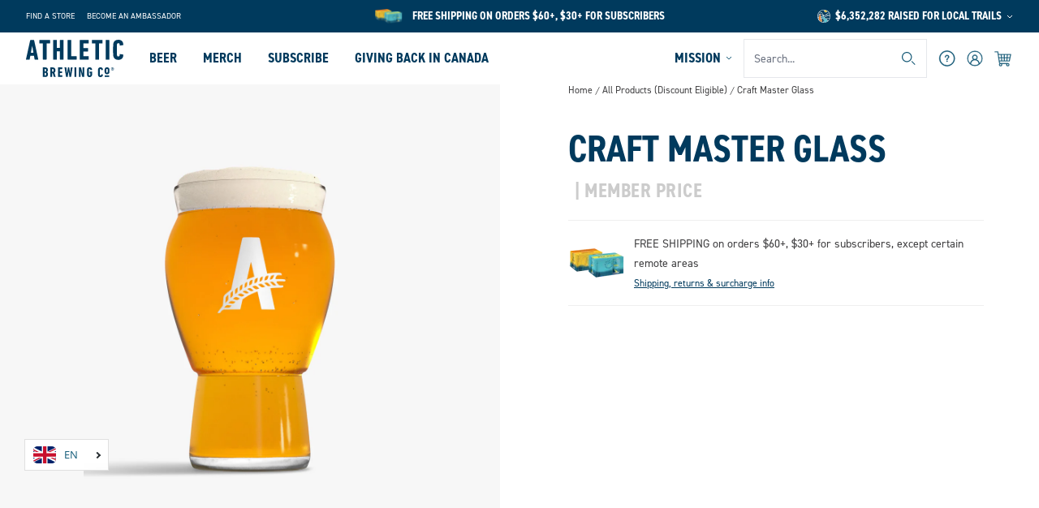

--- FILE ---
content_type: text/html; charset=utf-8
request_url: https://athleticbrewing.ca/collections/all-products-discount-eligible/products/craft-master-glass-2023
body_size: 139769
content:
<!doctype html>
<html lang="en" class="overflow-y-scroll">
  <head>

    <meta charset="utf-8">
    <meta http-equiv="X-UA-Compatible" content="IE=edge">
    <meta name="viewport" content="width=device-width,initial-scale=1">

    <link
      rel="shortcut icon"
      href="//athleticbrewing.ca/cdn/shop/t/15/assets/favicon.static_32x32.png?v=155061381370062059311716384167"
      type="image/png">

    <link
      crossorigin
      href="https://cdn.shopify.com"
      rel="preconnect">
  <script>
  !function(){window.semaphore=window.semaphore||[],window.ketch=function(){window.semaphore.push(arguments)};var e=new URLSearchParams(document.location.search),o=e.has("property")?e.get("property"):"website_smart_tag",n=document.createElement("script");n.type="text/javascript",n.src="https://global.ketchcdn.com/web/v3/config/athleticbrewing/".concat(o,"/boot.js"),n.defer=n.async=!0,document.getElementsByTagName("head")[0].appendChild(n)}();
</script>
<link href="//athleticbrewing.ca/cdn/shop/t/15/assets/bundle.js?v=170975862934811061901757946627" as="script" rel="preload">
    <link href="//athleticbrewing.ca/cdn/shop/t/15/assets/bundle.css?v=18782521928181023251728316793" rel="stylesheet" type="text/css" media="all" />

    <title>Craft Master Glass | NA Beer Glassware | Athletic Brewing Co.</title>

    
      <meta name="description" content="The Craft Master Glass is designed to maximize aromas and create an optimal drinking experience. Order now to enhance all drinks with our premium NA beer glassware.">
    
    
    
      <link rel="canonical" href="https://athleticbrewing.ca/products/craft-master-glass-2023">
    


    
<link href="//athleticbrewing.ca/cdn/shop/t/15/assets/bundle.css?v=18782521928181023251728316793" rel="stylesheet" type="text/css" media="all" />
  <link rel="stylesheet" href="https://use.typekit.net/kmb8ycc.css">
<style data-shopify>
  @font-face {
    font-display: swap; /* Check https://developer.mozilla.org/en-US/docs/Web/CSS/@font-face/font-display for other options. */
    font-family: 'Caveat';
    font-style: normal;
    font-weight: 400;
    src: url('//athleticbrewing.ca/cdn/shop/t/15/assets/caveat-v17-latin-regular.static.eot?v=89645422544812415021705089797'); /* IE9 Compat Modes */
    src: url('//athleticbrewing.ca/cdn/shop/t/15/assets/caveat-v17-latin-regular.static.eot?%23iefix&v=89645422544812415021705089797') format('embedded-opentype'), /* IE6-IE8 */
         url('//athleticbrewing.ca/cdn/shop/t/15/assets/caveat-v17-latin-regular.static.woff2?v=182629572768173613731705089797') format('woff2'), /* Super Modern Browsers */
         url('//athleticbrewing.ca/cdn/shop/t/15/assets/caveat-v17-latin-regular.static.woff?v=91245340503698111871705089797') format('woff'), /* Modern Browsers */
         url('//athleticbrewing.ca/cdn/shop/t/15/assets/caveat-v17-latin-regular.static.ttf?v=178673180441811230361705089797') format('truetype'), /* Safari, Android, iOS */
         url('//athleticbrewing.ca/cdn/shop/t/15/assets/caveat-v17-latin-regular.static.svg%23Caveat?v=10746') format('svg'); /* Legacy iOS */
  }
</style>

    <!-- header hook for Shopify plugins -->
  <script>window.performance && window.performance.mark && window.performance.mark('shopify.content_for_header.start');</script><meta id="shopify-digital-wallet" name="shopify-digital-wallet" content="/48219062421/digital_wallets/dialog">
<meta name="shopify-checkout-api-token" content="b037d4b314a4815a2914d9ef727fde5b">
<link rel="alternate" hreflang="x-default" href="https://athleticbrewing.ca/products/craft-master-glass-2023">
<link rel="alternate" hreflang="en-CA" href="https://athleticbrewing.ca/products/craft-master-glass-2023">
<link rel="alternate" hreflang="fr-CA" href="https://athleticbrewing.ca/fr/products/craft-master-glass-2023">
<link rel="alternate" type="application/json+oembed" href="https://athleticbrewing.ca/products/craft-master-glass-2023.oembed">
<script async="async" src="/checkouts/internal/preloads.js?locale=en-CA"></script>
<link rel="preconnect" href="https://shop.app" crossorigin="anonymous">
<script async="async" src="https://shop.app/checkouts/internal/preloads.js?locale=en-CA&shop_id=48219062421" crossorigin="anonymous"></script>
<script id="apple-pay-shop-capabilities" type="application/json">{"shopId":48219062421,"countryCode":"CA","currencyCode":"CAD","merchantCapabilities":["supports3DS"],"merchantId":"gid:\/\/shopify\/Shop\/48219062421","merchantName":"Athletic Brewing Company","requiredBillingContactFields":["postalAddress","email"],"requiredShippingContactFields":["postalAddress","email"],"shippingType":"shipping","supportedNetworks":["visa","masterCard","amex","discover","interac","jcb"],"total":{"type":"pending","label":"Athletic Brewing Company","amount":"1.00"},"shopifyPaymentsEnabled":true,"supportsSubscriptions":true}</script>
<script id="shopify-features" type="application/json">{"accessToken":"b037d4b314a4815a2914d9ef727fde5b","betas":["rich-media-storefront-analytics"],"domain":"athleticbrewing.ca","predictiveSearch":true,"shopId":48219062421,"locale":"en"}</script>
<script>var Shopify = Shopify || {};
Shopify.shop = "athletic-brewing-company-ca2.myshopify.com";
Shopify.locale = "en";
Shopify.currency = {"active":"CAD","rate":"1.0"};
Shopify.country = "CA";
Shopify.theme = {"name":"ABC2022","id":130005991618,"schema_name":"ABC 2021","schema_version":"1.0.0","theme_store_id":null,"role":"main"};
Shopify.theme.handle = "null";
Shopify.theme.style = {"id":null,"handle":null};
Shopify.cdnHost = "athleticbrewing.ca/cdn";
Shopify.routes = Shopify.routes || {};
Shopify.routes.root = "/";</script>
<script type="module">!function(o){(o.Shopify=o.Shopify||{}).modules=!0}(window);</script>
<script>!function(o){function n(){var o=[];function n(){o.push(Array.prototype.slice.apply(arguments))}return n.q=o,n}var t=o.Shopify=o.Shopify||{};t.loadFeatures=n(),t.autoloadFeatures=n()}(window);</script>
<script>
  window.ShopifyPay = window.ShopifyPay || {};
  window.ShopifyPay.apiHost = "shop.app\/pay";
  window.ShopifyPay.redirectState = null;
</script>
<script id="shop-js-analytics" type="application/json">{"pageType":"product"}</script>
<script defer="defer" async type="module" src="//athleticbrewing.ca/cdn/shopifycloud/shop-js/modules/v2/client.init-shop-cart-sync_BT-GjEfc.en.esm.js"></script>
<script defer="defer" async type="module" src="//athleticbrewing.ca/cdn/shopifycloud/shop-js/modules/v2/chunk.common_D58fp_Oc.esm.js"></script>
<script defer="defer" async type="module" src="//athleticbrewing.ca/cdn/shopifycloud/shop-js/modules/v2/chunk.modal_xMitdFEc.esm.js"></script>
<script type="module">
  await import("//athleticbrewing.ca/cdn/shopifycloud/shop-js/modules/v2/client.init-shop-cart-sync_BT-GjEfc.en.esm.js");
await import("//athleticbrewing.ca/cdn/shopifycloud/shop-js/modules/v2/chunk.common_D58fp_Oc.esm.js");
await import("//athleticbrewing.ca/cdn/shopifycloud/shop-js/modules/v2/chunk.modal_xMitdFEc.esm.js");

  window.Shopify.SignInWithShop?.initShopCartSync?.({"fedCMEnabled":true,"windoidEnabled":true});

</script>
<script>
  window.Shopify = window.Shopify || {};
  if (!window.Shopify.featureAssets) window.Shopify.featureAssets = {};
  window.Shopify.featureAssets['shop-js'] = {"shop-cart-sync":["modules/v2/client.shop-cart-sync_DZOKe7Ll.en.esm.js","modules/v2/chunk.common_D58fp_Oc.esm.js","modules/v2/chunk.modal_xMitdFEc.esm.js"],"init-fed-cm":["modules/v2/client.init-fed-cm_B6oLuCjv.en.esm.js","modules/v2/chunk.common_D58fp_Oc.esm.js","modules/v2/chunk.modal_xMitdFEc.esm.js"],"shop-cash-offers":["modules/v2/client.shop-cash-offers_D2sdYoxE.en.esm.js","modules/v2/chunk.common_D58fp_Oc.esm.js","modules/v2/chunk.modal_xMitdFEc.esm.js"],"shop-login-button":["modules/v2/client.shop-login-button_QeVjl5Y3.en.esm.js","modules/v2/chunk.common_D58fp_Oc.esm.js","modules/v2/chunk.modal_xMitdFEc.esm.js"],"pay-button":["modules/v2/client.pay-button_DXTOsIq6.en.esm.js","modules/v2/chunk.common_D58fp_Oc.esm.js","modules/v2/chunk.modal_xMitdFEc.esm.js"],"shop-button":["modules/v2/client.shop-button_DQZHx9pm.en.esm.js","modules/v2/chunk.common_D58fp_Oc.esm.js","modules/v2/chunk.modal_xMitdFEc.esm.js"],"avatar":["modules/v2/client.avatar_BTnouDA3.en.esm.js"],"init-windoid":["modules/v2/client.init-windoid_CR1B-cfM.en.esm.js","modules/v2/chunk.common_D58fp_Oc.esm.js","modules/v2/chunk.modal_xMitdFEc.esm.js"],"init-shop-for-new-customer-accounts":["modules/v2/client.init-shop-for-new-customer-accounts_C_vY_xzh.en.esm.js","modules/v2/client.shop-login-button_QeVjl5Y3.en.esm.js","modules/v2/chunk.common_D58fp_Oc.esm.js","modules/v2/chunk.modal_xMitdFEc.esm.js"],"init-shop-email-lookup-coordinator":["modules/v2/client.init-shop-email-lookup-coordinator_BI7n9ZSv.en.esm.js","modules/v2/chunk.common_D58fp_Oc.esm.js","modules/v2/chunk.modal_xMitdFEc.esm.js"],"init-shop-cart-sync":["modules/v2/client.init-shop-cart-sync_BT-GjEfc.en.esm.js","modules/v2/chunk.common_D58fp_Oc.esm.js","modules/v2/chunk.modal_xMitdFEc.esm.js"],"shop-toast-manager":["modules/v2/client.shop-toast-manager_DiYdP3xc.en.esm.js","modules/v2/chunk.common_D58fp_Oc.esm.js","modules/v2/chunk.modal_xMitdFEc.esm.js"],"init-customer-accounts":["modules/v2/client.init-customer-accounts_D9ZNqS-Q.en.esm.js","modules/v2/client.shop-login-button_QeVjl5Y3.en.esm.js","modules/v2/chunk.common_D58fp_Oc.esm.js","modules/v2/chunk.modal_xMitdFEc.esm.js"],"init-customer-accounts-sign-up":["modules/v2/client.init-customer-accounts-sign-up_iGw4briv.en.esm.js","modules/v2/client.shop-login-button_QeVjl5Y3.en.esm.js","modules/v2/chunk.common_D58fp_Oc.esm.js","modules/v2/chunk.modal_xMitdFEc.esm.js"],"shop-follow-button":["modules/v2/client.shop-follow-button_CqMgW2wH.en.esm.js","modules/v2/chunk.common_D58fp_Oc.esm.js","modules/v2/chunk.modal_xMitdFEc.esm.js"],"checkout-modal":["modules/v2/client.checkout-modal_xHeaAweL.en.esm.js","modules/v2/chunk.common_D58fp_Oc.esm.js","modules/v2/chunk.modal_xMitdFEc.esm.js"],"shop-login":["modules/v2/client.shop-login_D91U-Q7h.en.esm.js","modules/v2/chunk.common_D58fp_Oc.esm.js","modules/v2/chunk.modal_xMitdFEc.esm.js"],"lead-capture":["modules/v2/client.lead-capture_BJmE1dJe.en.esm.js","modules/v2/chunk.common_D58fp_Oc.esm.js","modules/v2/chunk.modal_xMitdFEc.esm.js"],"payment-terms":["modules/v2/client.payment-terms_Ci9AEqFq.en.esm.js","modules/v2/chunk.common_D58fp_Oc.esm.js","modules/v2/chunk.modal_xMitdFEc.esm.js"]};
</script>
<script>(function() {
  var isLoaded = false;
  function asyncLoad() {
    if (isLoaded) return;
    isLoaded = true;
    var urls = ["https:\/\/cdn.weglot.com\/weglot_script_tag.js?shop=athletic-brewing-company-ca2.myshopify.com","https:\/\/str.rise-ai.com\/?shop=athletic-brewing-company-ca2.myshopify.com","https:\/\/strn.rise-ai.com\/?shop=athletic-brewing-company-ca2.myshopify.com","https:\/\/static.fbot.me\/shopify\/friendbuy-shopify.js?merchantId=069c0b53-db13-40c9-99fc-1504581bb887\u0026shop=athletic-brewing-company-ca2.myshopify.com","https:\/\/cozycountryredirectii.addons.business\/js\/eggbox\/8599\/script_73be4f425ebefa958b7c24c29a7c0630.js?v=1\u0026sign=73be4f425ebefa958b7c24c29a7c0630\u0026shop=athletic-brewing-company-ca2.myshopify.com","https:\/\/cdn-loyalty.yotpo.com\/loader\/67qKX4RUqd430F804-4pcw.js?shop=athletic-brewing-company-ca2.myshopify.com","https:\/\/d26ky332zktp97.cloudfront.net\/shops\/QMeass6iyM8Wn2bTh\/colibrius-m.js?shop=athletic-brewing-company-ca2.myshopify.com","https:\/\/static.rechargecdn.com\/assets\/js\/widget.min.js?shop=athletic-brewing-company-ca2.myshopify.com","https:\/\/cdn.langshop.app\/buckets\/app\/libs\/storefront\/sdk.js?proxy_prefix=\/apps\/langshop\u0026source=sct\u0026shop=athletic-brewing-company-ca2.myshopify.com"];
    for (var i = 0; i < urls.length; i++) {
      var s = document.createElement('script');
      s.type = 'text/javascript';
      s.async = true;
      s.src = urls[i];
      var x = document.getElementsByTagName('script')[0];
      x.parentNode.insertBefore(s, x);
    }
  };
  if(window.attachEvent) {
    window.attachEvent('onload', asyncLoad);
  } else {
    window.addEventListener('load', asyncLoad, false);
  }
})();</script>
<script id="__st">var __st={"a":48219062421,"offset":-18000,"reqid":"575d4278-2c6f-4da6-8699-566e4eb8f8a2-1769214034","pageurl":"athleticbrewing.ca\/collections\/all-products-discount-eligible\/products\/craft-master-glass-2023","u":"f229bf2fbfa5","p":"product","rtyp":"product","rid":7671623581890};</script>
<script>window.ShopifyPaypalV4VisibilityTracking = true;</script>
<script id="captcha-bootstrap">!function(){'use strict';const t='contact',e='account',n='new_comment',o=[[t,t],['blogs',n],['comments',n],[t,'customer']],c=[[e,'customer_login'],[e,'guest_login'],[e,'recover_customer_password'],[e,'create_customer']],r=t=>t.map((([t,e])=>`form[action*='/${t}']:not([data-nocaptcha='true']) input[name='form_type'][value='${e}']`)).join(','),a=t=>()=>t?[...document.querySelectorAll(t)].map((t=>t.form)):[];function s(){const t=[...o],e=r(t);return a(e)}const i='password',u='form_key',d=['recaptcha-v3-token','g-recaptcha-response','h-captcha-response',i],f=()=>{try{return window.sessionStorage}catch{return}},m='__shopify_v',_=t=>t.elements[u];function p(t,e,n=!1){try{const o=window.sessionStorage,c=JSON.parse(o.getItem(e)),{data:r}=function(t){const{data:e,action:n}=t;return t[m]||n?{data:e,action:n}:{data:t,action:n}}(c);for(const[e,n]of Object.entries(r))t.elements[e]&&(t.elements[e].value=n);n&&o.removeItem(e)}catch(o){console.error('form repopulation failed',{error:o})}}const l='form_type',E='cptcha';function T(t){t.dataset[E]=!0}const w=window,h=w.document,L='Shopify',v='ce_forms',y='captcha';let A=!1;((t,e)=>{const n=(g='f06e6c50-85a8-45c8-87d0-21a2b65856fe',I='https://cdn.shopify.com/shopifycloud/storefront-forms-hcaptcha/ce_storefront_forms_captcha_hcaptcha.v1.5.2.iife.js',D={infoText:'Protected by hCaptcha',privacyText:'Privacy',termsText:'Terms'},(t,e,n)=>{const o=w[L][v],c=o.bindForm;if(c)return c(t,g,e,D).then(n);var r;o.q.push([[t,g,e,D],n]),r=I,A||(h.body.append(Object.assign(h.createElement('script'),{id:'captcha-provider',async:!0,src:r})),A=!0)});var g,I,D;w[L]=w[L]||{},w[L][v]=w[L][v]||{},w[L][v].q=[],w[L][y]=w[L][y]||{},w[L][y].protect=function(t,e){n(t,void 0,e),T(t)},Object.freeze(w[L][y]),function(t,e,n,w,h,L){const[v,y,A,g]=function(t,e,n){const i=e?o:[],u=t?c:[],d=[...i,...u],f=r(d),m=r(i),_=r(d.filter((([t,e])=>n.includes(e))));return[a(f),a(m),a(_),s()]}(w,h,L),I=t=>{const e=t.target;return e instanceof HTMLFormElement?e:e&&e.form},D=t=>v().includes(t);t.addEventListener('submit',(t=>{const e=I(t);if(!e)return;const n=D(e)&&!e.dataset.hcaptchaBound&&!e.dataset.recaptchaBound,o=_(e),c=g().includes(e)&&(!o||!o.value);(n||c)&&t.preventDefault(),c&&!n&&(function(t){try{if(!f())return;!function(t){const e=f();if(!e)return;const n=_(t);if(!n)return;const o=n.value;o&&e.removeItem(o)}(t);const e=Array.from(Array(32),(()=>Math.random().toString(36)[2])).join('');!function(t,e){_(t)||t.append(Object.assign(document.createElement('input'),{type:'hidden',name:u})),t.elements[u].value=e}(t,e),function(t,e){const n=f();if(!n)return;const o=[...t.querySelectorAll(`input[type='${i}']`)].map((({name:t})=>t)),c=[...d,...o],r={};for(const[a,s]of new FormData(t).entries())c.includes(a)||(r[a]=s);n.setItem(e,JSON.stringify({[m]:1,action:t.action,data:r}))}(t,e)}catch(e){console.error('failed to persist form',e)}}(e),e.submit())}));const S=(t,e)=>{t&&!t.dataset[E]&&(n(t,e.some((e=>e===t))),T(t))};for(const o of['focusin','change'])t.addEventListener(o,(t=>{const e=I(t);D(e)&&S(e,y())}));const B=e.get('form_key'),M=e.get(l),P=B&&M;t.addEventListener('DOMContentLoaded',(()=>{const t=y();if(P)for(const e of t)e.elements[l].value===M&&p(e,B);[...new Set([...A(),...v().filter((t=>'true'===t.dataset.shopifyCaptcha))])].forEach((e=>S(e,t)))}))}(h,new URLSearchParams(w.location.search),n,t,e,['guest_login'])})(!0,!1)}();</script>
<script integrity="sha256-4kQ18oKyAcykRKYeNunJcIwy7WH5gtpwJnB7kiuLZ1E=" data-source-attribution="shopify.loadfeatures" defer="defer" src="//athleticbrewing.ca/cdn/shopifycloud/storefront/assets/storefront/load_feature-a0a9edcb.js" crossorigin="anonymous"></script>
<script crossorigin="anonymous" defer="defer" src="//athleticbrewing.ca/cdn/shopifycloud/storefront/assets/shopify_pay/storefront-65b4c6d7.js?v=20250812"></script>
<script data-source-attribution="shopify.dynamic_checkout.dynamic.init">var Shopify=Shopify||{};Shopify.PaymentButton=Shopify.PaymentButton||{isStorefrontPortableWallets:!0,init:function(){window.Shopify.PaymentButton.init=function(){};var t=document.createElement("script");t.src="https://athleticbrewing.ca/cdn/shopifycloud/portable-wallets/latest/portable-wallets.en.js",t.type="module",document.head.appendChild(t)}};
</script>
<script data-source-attribution="shopify.dynamic_checkout.buyer_consent">
  function portableWalletsHideBuyerConsent(e){var t=document.getElementById("shopify-buyer-consent"),n=document.getElementById("shopify-subscription-policy-button");t&&n&&(t.classList.add("hidden"),t.setAttribute("aria-hidden","true"),n.removeEventListener("click",e))}function portableWalletsShowBuyerConsent(e){var t=document.getElementById("shopify-buyer-consent"),n=document.getElementById("shopify-subscription-policy-button");t&&n&&(t.classList.remove("hidden"),t.removeAttribute("aria-hidden"),n.addEventListener("click",e))}window.Shopify?.PaymentButton&&(window.Shopify.PaymentButton.hideBuyerConsent=portableWalletsHideBuyerConsent,window.Shopify.PaymentButton.showBuyerConsent=portableWalletsShowBuyerConsent);
</script>
<script data-source-attribution="shopify.dynamic_checkout.cart.bootstrap">document.addEventListener("DOMContentLoaded",(function(){function t(){return document.querySelector("shopify-accelerated-checkout-cart, shopify-accelerated-checkout")}if(t())Shopify.PaymentButton.init();else{new MutationObserver((function(e,n){t()&&(Shopify.PaymentButton.init(),n.disconnect())})).observe(document.body,{childList:!0,subtree:!0})}}));
</script>
<link id="shopify-accelerated-checkout-styles" rel="stylesheet" media="screen" href="https://athleticbrewing.ca/cdn/shopifycloud/portable-wallets/latest/accelerated-checkout-backwards-compat.css" crossorigin="anonymous">
<style id="shopify-accelerated-checkout-cart">
        #shopify-buyer-consent {
  margin-top: 1em;
  display: inline-block;
  width: 100%;
}

#shopify-buyer-consent.hidden {
  display: none;
}

#shopify-subscription-policy-button {
  background: none;
  border: none;
  padding: 0;
  text-decoration: underline;
  font-size: inherit;
  cursor: pointer;
}

#shopify-subscription-policy-button::before {
  box-shadow: none;
}

      </style>

<script>window.performance && window.performance.mark && window.performance.mark('shopify.content_for_header.end');</script>

    <!-- OrderLogic checkout restrictions ========================================= -->
    <script>
DEBUG_KEY = "__olDebug";

if (typeof olCreateCookie == 'undefined') {
    var olCreateCookie = function (name, value, days) {
        if (days) {
            var date = new Date();
            date.setTime(date.getTime() + (days * 24 * 60 * 60 * 1000));
            var expires = "; expires=" + date.toGMTString();
        }
        else var expires = "";
        document.cookie = name + "=" + JSON.stringify(value) + expires + "; path=/; SameSite=None; Secure";
    };
}

if (typeof olReadCookie == 'undefined') {
    var olReadCookie = function (name) {
        var nameEQ = name + "=";
        var ca = document.cookie.split(';');
        // the cookie is being created, there is a problem with the following logic matching the name
        for (var i = 0; i < ca.length; i++) {
            var c = ca[i];
            while (c.charAt(0) == ' ') c = c.substring(1, c.length);
            if (c.indexOf(nameEQ) == 0) return JSON.parse(c.substring(nameEQ.length, c.length));
        }
        return;
    };
}

if (typeof getOlCacheBuster == 'undefined') {
    var getOlCacheBuster = function() {
        if ( typeof getOlCacheBuster.olCacheBuster == 'undefined') {
            scriptsArray = Array.prototype.slice.call(document.getElementsByTagName("script"));
            scriptsArray = scriptsArray.concat(Array.prototype.slice.call(document.getElementsByTagName("noscript")));
            for (var i=0; i<scriptsArray.length; i++) {
                cacheBusterArray = scriptsArray[i].innerHTML.match(/orderlogicapp.com\\\/embedded_js\\\/production_base.js\?(\d+)/);
                if (cacheBusterArray == null) {
                    cacheBusterString = scriptsArray[i].getAttribute('src');
                    if (cacheBusterString != null) {
                        cacheBusterArray = cacheBusterString.match(/orderlogicapp.com\/embedded_js\/production_base.js\?(\d+)/);
                    }
                }
                if (cacheBusterArray != null) {
                    getOlCacheBuster.olCacheBuster = cacheBusterArray[1];
                    break;
                }
            }
        }
        return getOlCacheBuster.olCacheBuster;
    }
}

if (typeof ol_hostname == 'undefined') {
    var ol_hostname = 'www.orderlogicapp.com';
    var ol_debug = olReadCookie(DEBUG_KEY);
    if (window.location.search.replace("?", "").substring(0, 7) == 'olDebug') {
        ol_debug = window.location.search.replace("?olDebug=", "");
        if (ol_debug == 'false') ol_debug = false;
        olCreateCookie(DEBUG_KEY, ol_debug, null);
    }
}

var ol_cachebuster = getOlCacheBuster();
if (( typeof ol_cachebuster != 'undefined') || (ol_debug)) {
    if (typeof ol_script == 'undefined') {
        var ol_script = document.createElement('script');
        ol_script.type = 'text/javascript';
        ol_script.async = true;
        ol_script.src = "https://" + (ol_debug ? 'dev.orderlogicapp.com' : ol_hostname) + "/embedded_js/store.js?" + ol_cachebuster;
        document.head.appendChild(ol_script);
    }
}



olProductData = { 
}


olProductDataDcb = {
  productId: 7671623581890,
  handle: "craft-master-glass-2023",
  tags: [
    
        "AppMerch",
    
        "BFCM23",
    
        "Merch",
    
        "Merchandise",
    
        "qc_eligible",
    
        "savings",
    
        "Season_Year Round",
    
        "Subscription-One Time Purchase Beer",
    
        "Type_Drinkware",
    
        "Type_Glassware",
    
  ]
}

</script>

    <script type="text/javascript">(function e(){var e=document.createElement("script");e.type="text/javascript",e.async=true,e.src="//staticw2.yotpo.com/mKlQFgG46d0M1kU8JgHOYJm7BS2YIe5VmMCUKFu1/widget.js";var t=document.getElementsByTagName("script")[0];t.parentNode.insertBefore(e,t)})();</script>
    <script type="application/javascript">
      window.__abc = {};
    </script>

    
    <script
      type='text/javascript'
      src='https://platform-api.sharethis.com/js/sharethis.js#property=658c473cbbc2e400122e6801&product=custom-share-buttons&source=platform'
      async='async'></script>
    <meta name="google-site-verification" content="quu-_rEybx00p06Jybq6lvyGhCNQiClXYi6w_9pSwwk">
  <!-- BEGIN app block: shopify://apps/triplewhale/blocks/triple_pixel_snippet/483d496b-3f1a-4609-aea7-8eee3b6b7a2a --><link rel='preconnect dns-prefetch' href='https://api.config-security.com/' crossorigin />
<link rel='preconnect dns-prefetch' href='https://conf.config-security.com/' crossorigin />
<script>
/* >> TriplePixel :: start*/
window.TriplePixelData={TripleName:"athletic-brewing-company-ca2.myshopify.com",ver:"2.16",plat:"SHOPIFY",isHeadless:false,src:'SHOPIFY_EXT',product:{id:"7671623581890",name:`Craft Master Glass`,price:"16.99",variant:"43275150721218"},search:"",collection:"273887428802",cart:"",template:"product",curr:"CAD" || "CAD"},function(W,H,A,L,E,_,B,N){function O(U,T,P,H,R){void 0===R&&(R=!1),H=new XMLHttpRequest,P?(H.open("POST",U,!0),H.setRequestHeader("Content-Type","text/plain")):H.open("GET",U,!0),H.send(JSON.stringify(P||{})),H.onreadystatechange=function(){4===H.readyState&&200===H.status?(R=H.responseText,U.includes("/first")?eval(R):P||(N[B]=R)):(299<H.status||H.status<200)&&T&&!R&&(R=!0,O(U,T-1,P))}}if(N=window,!N[H+"sn"]){N[H+"sn"]=1,L=function(){return Date.now().toString(36)+"_"+Math.random().toString(36)};try{A.setItem(H,1+(0|A.getItem(H)||0)),(E=JSON.parse(A.getItem(H+"U")||"[]")).push({u:location.href,r:document.referrer,t:Date.now(),id:L()}),A.setItem(H+"U",JSON.stringify(E))}catch(e){}var i,m,p;A.getItem('"!nC`')||(_=A,A=N,A[H]||(E=A[H]=function(t,e,i){return void 0===i&&(i=[]),"State"==t?E.s:(W=L(),(E._q=E._q||[]).push([W,t,e].concat(i)),W)},E.s="Installed",E._q=[],E.ch=W,B="configSecurityConfModel",N[B]=1,O("https://conf.config-security.com/model",5),i=L(),m=A[atob("c2NyZWVu")],_.setItem("di_pmt_wt",i),p={id:i,action:"profile",avatar:_.getItem("auth-security_rand_salt_"),time:m[atob("d2lkdGg=")]+":"+m[atob("aGVpZ2h0")],host:A.TriplePixelData.TripleName,plat:A.TriplePixelData.plat,url:window.location.href.slice(0,500),ref:document.referrer,ver:A.TriplePixelData.ver},O("https://api.config-security.com/event",5,p),O("https://api.config-security.com/first?host=".concat(p.host,"&plat=").concat(p.plat),5)))}}("","TriplePixel",localStorage);
/* << TriplePixel :: end*/
</script>



<!-- END app block --><!-- BEGIN app block: shopify://apps/klaviyo-email-marketing-sms/blocks/klaviyo-onsite-embed/2632fe16-c075-4321-a88b-50b567f42507 -->












  <script async src="https://static.klaviyo.com/onsite/js/WUyQby/klaviyo.js?company_id=WUyQby"></script>
  <script>!function(){if(!window.klaviyo){window._klOnsite=window._klOnsite||[];try{window.klaviyo=new Proxy({},{get:function(n,i){return"push"===i?function(){var n;(n=window._klOnsite).push.apply(n,arguments)}:function(){for(var n=arguments.length,o=new Array(n),w=0;w<n;w++)o[w]=arguments[w];var t="function"==typeof o[o.length-1]?o.pop():void 0,e=new Promise((function(n){window._klOnsite.push([i].concat(o,[function(i){t&&t(i),n(i)}]))}));return e}}})}catch(n){window.klaviyo=window.klaviyo||[],window.klaviyo.push=function(){var n;(n=window._klOnsite).push.apply(n,arguments)}}}}();</script>

  
    <script id="viewed_product">
      if (item == null) {
        var _learnq = _learnq || [];

        var MetafieldReviews = null
        var MetafieldYotpoRating = null
        var MetafieldYotpoCount = null
        var MetafieldLooxRating = null
        var MetafieldLooxCount = null
        var okendoProduct = null
        var okendoProductReviewCount = null
        var okendoProductReviewAverageValue = null
        try {
          // The following fields are used for Customer Hub recently viewed in order to add reviews.
          // This information is not part of __kla_viewed. Instead, it is part of __kla_viewed_reviewed_items
          MetafieldReviews = {};
          MetafieldYotpoRating = null
          MetafieldYotpoCount = null
          MetafieldLooxRating = null
          MetafieldLooxCount = null

          okendoProduct = null
          // If the okendo metafield is not legacy, it will error, which then requires the new json formatted data
          if (okendoProduct && 'error' in okendoProduct) {
            okendoProduct = null
          }
          okendoProductReviewCount = okendoProduct ? okendoProduct.reviewCount : null
          okendoProductReviewAverageValue = okendoProduct ? okendoProduct.reviewAverageValue : null
        } catch (error) {
          console.error('Error in Klaviyo onsite reviews tracking:', error);
        }

        var item = {
          Name: "Craft Master Glass",
          ProductID: 7671623581890,
          Categories: ["All Merch","All Products (Discount Eligible)","Black Friday","Shop All"],
          ImageURL: "https://athleticbrewing.ca/cdn/shop/products/craft-new_grande.jpg?v=1685715833",
          URL: "https://athleticbrewing.ca/products/craft-master-glass-2023",
          Brand: "Athletic Brewing Company",
          Price: "$16.99",
          Value: "16.99",
          CompareAtPrice: "$20.00"
        };
        _learnq.push(['track', 'Viewed Product', item]);
        _learnq.push(['trackViewedItem', {
          Title: item.Name,
          ItemId: item.ProductID,
          Categories: item.Categories,
          ImageUrl: item.ImageURL,
          Url: item.URL,
          Metadata: {
            Brand: item.Brand,
            Price: item.Price,
            Value: item.Value,
            CompareAtPrice: item.CompareAtPrice
          },
          metafields:{
            reviews: MetafieldReviews,
            yotpo:{
              rating: MetafieldYotpoRating,
              count: MetafieldYotpoCount,
            },
            loox:{
              rating: MetafieldLooxRating,
              count: MetafieldLooxCount,
            },
            okendo: {
              rating: okendoProductReviewAverageValue,
              count: okendoProductReviewCount,
            }
          }
        }]);
      }
    </script>
  




  <script>
    window.klaviyoReviewsProductDesignMode = false
  </script>







<!-- END app block --><!-- BEGIN app block: shopify://apps/cozy-country-redirect/blocks/CozyStaticScript/7b44aa65-e072-42a4-8594-17bbfd843785 --><script src="https://cozycountryredirectii.addons.business/js/eggbox/8599/script_73be4f425ebefa958b7c24c29a7c0630.js?v=1&sign=73be4f425ebefa958b7c24c29a7c0630&shop=athletic-brewing-company-ca2.myshopify.com" type='text/javascript'></script>
<!-- END app block --><!-- BEGIN app block: shopify://apps/yotpo-loyalty-rewards/blocks/loader-app-embed-block/2f9660df-5018-4e02-9868-ee1fb88d6ccd -->
    <script src="https://cdn-widgetsrepository.yotpo.com/v1/loader/67qKX4RUqd430F804-4pcw" async></script>



    <script src="https://cdn-loyalty.yotpo.com/loader/67qKX4RUqd430F804-4pcw.js?shop=athleticbrewing.ca" async></script>


<!-- END app block --><meta property="og:image" content="https://cdn.shopify.com/s/files/1/0482/1906/2421/products/craft-new.jpg?v=1685715833" />
<meta property="og:image:secure_url" content="https://cdn.shopify.com/s/files/1/0482/1906/2421/products/craft-new.jpg?v=1685715833" />
<meta property="og:image:width" content="1800" />
<meta property="og:image:height" content="2700" />
<link href="https://monorail-edge.shopifysvc.com" rel="dns-prefetch">
<script>(function(){if ("sendBeacon" in navigator && "performance" in window) {try {var session_token_from_headers = performance.getEntriesByType('navigation')[0].serverTiming.find(x => x.name == '_s').description;} catch {var session_token_from_headers = undefined;}var session_cookie_matches = document.cookie.match(/_shopify_s=([^;]*)/);var session_token_from_cookie = session_cookie_matches && session_cookie_matches.length === 2 ? session_cookie_matches[1] : "";var session_token = session_token_from_headers || session_token_from_cookie || "";function handle_abandonment_event(e) {var entries = performance.getEntries().filter(function(entry) {return /monorail-edge.shopifysvc.com/.test(entry.name);});if (!window.abandonment_tracked && entries.length === 0) {window.abandonment_tracked = true;var currentMs = Date.now();var navigation_start = performance.timing.navigationStart;var payload = {shop_id: 48219062421,url: window.location.href,navigation_start,duration: currentMs - navigation_start,session_token,page_type: "product"};window.navigator.sendBeacon("https://monorail-edge.shopifysvc.com/v1/produce", JSON.stringify({schema_id: "online_store_buyer_site_abandonment/1.1",payload: payload,metadata: {event_created_at_ms: currentMs,event_sent_at_ms: currentMs}}));}}window.addEventListener('pagehide', handle_abandonment_event);}}());</script>
<script id="web-pixels-manager-setup">(function e(e,d,r,n,o){if(void 0===o&&(o={}),!Boolean(null===(a=null===(i=window.Shopify)||void 0===i?void 0:i.analytics)||void 0===a?void 0:a.replayQueue)){var i,a;window.Shopify=window.Shopify||{};var t=window.Shopify;t.analytics=t.analytics||{};var s=t.analytics;s.replayQueue=[],s.publish=function(e,d,r){return s.replayQueue.push([e,d,r]),!0};try{self.performance.mark("wpm:start")}catch(e){}var l=function(){var e={modern:/Edge?\/(1{2}[4-9]|1[2-9]\d|[2-9]\d{2}|\d{4,})\.\d+(\.\d+|)|Firefox\/(1{2}[4-9]|1[2-9]\d|[2-9]\d{2}|\d{4,})\.\d+(\.\d+|)|Chrom(ium|e)\/(9{2}|\d{3,})\.\d+(\.\d+|)|(Maci|X1{2}).+ Version\/(15\.\d+|(1[6-9]|[2-9]\d|\d{3,})\.\d+)([,.]\d+|)( \(\w+\)|)( Mobile\/\w+|) Safari\/|Chrome.+OPR\/(9{2}|\d{3,})\.\d+\.\d+|(CPU[ +]OS|iPhone[ +]OS|CPU[ +]iPhone|CPU IPhone OS|CPU iPad OS)[ +]+(15[._]\d+|(1[6-9]|[2-9]\d|\d{3,})[._]\d+)([._]\d+|)|Android:?[ /-](13[3-9]|1[4-9]\d|[2-9]\d{2}|\d{4,})(\.\d+|)(\.\d+|)|Android.+Firefox\/(13[5-9]|1[4-9]\d|[2-9]\d{2}|\d{4,})\.\d+(\.\d+|)|Android.+Chrom(ium|e)\/(13[3-9]|1[4-9]\d|[2-9]\d{2}|\d{4,})\.\d+(\.\d+|)|SamsungBrowser\/([2-9]\d|\d{3,})\.\d+/,legacy:/Edge?\/(1[6-9]|[2-9]\d|\d{3,})\.\d+(\.\d+|)|Firefox\/(5[4-9]|[6-9]\d|\d{3,})\.\d+(\.\d+|)|Chrom(ium|e)\/(5[1-9]|[6-9]\d|\d{3,})\.\d+(\.\d+|)([\d.]+$|.*Safari\/(?![\d.]+ Edge\/[\d.]+$))|(Maci|X1{2}).+ Version\/(10\.\d+|(1[1-9]|[2-9]\d|\d{3,})\.\d+)([,.]\d+|)( \(\w+\)|)( Mobile\/\w+|) Safari\/|Chrome.+OPR\/(3[89]|[4-9]\d|\d{3,})\.\d+\.\d+|(CPU[ +]OS|iPhone[ +]OS|CPU[ +]iPhone|CPU IPhone OS|CPU iPad OS)[ +]+(10[._]\d+|(1[1-9]|[2-9]\d|\d{3,})[._]\d+)([._]\d+|)|Android:?[ /-](13[3-9]|1[4-9]\d|[2-9]\d{2}|\d{4,})(\.\d+|)(\.\d+|)|Mobile Safari.+OPR\/([89]\d|\d{3,})\.\d+\.\d+|Android.+Firefox\/(13[5-9]|1[4-9]\d|[2-9]\d{2}|\d{4,})\.\d+(\.\d+|)|Android.+Chrom(ium|e)\/(13[3-9]|1[4-9]\d|[2-9]\d{2}|\d{4,})\.\d+(\.\d+|)|Android.+(UC? ?Browser|UCWEB|U3)[ /]?(15\.([5-9]|\d{2,})|(1[6-9]|[2-9]\d|\d{3,})\.\d+)\.\d+|SamsungBrowser\/(5\.\d+|([6-9]|\d{2,})\.\d+)|Android.+MQ{2}Browser\/(14(\.(9|\d{2,})|)|(1[5-9]|[2-9]\d|\d{3,})(\.\d+|))(\.\d+|)|K[Aa][Ii]OS\/(3\.\d+|([4-9]|\d{2,})\.\d+)(\.\d+|)/},d=e.modern,r=e.legacy,n=navigator.userAgent;return n.match(d)?"modern":n.match(r)?"legacy":"unknown"}(),u="modern"===l?"modern":"legacy",c=(null!=n?n:{modern:"",legacy:""})[u],f=function(e){return[e.baseUrl,"/wpm","/b",e.hashVersion,"modern"===e.buildTarget?"m":"l",".js"].join("")}({baseUrl:d,hashVersion:r,buildTarget:u}),m=function(e){var d=e.version,r=e.bundleTarget,n=e.surface,o=e.pageUrl,i=e.monorailEndpoint;return{emit:function(e){var a=e.status,t=e.errorMsg,s=(new Date).getTime(),l=JSON.stringify({metadata:{event_sent_at_ms:s},events:[{schema_id:"web_pixels_manager_load/3.1",payload:{version:d,bundle_target:r,page_url:o,status:a,surface:n,error_msg:t},metadata:{event_created_at_ms:s}}]});if(!i)return console&&console.warn&&console.warn("[Web Pixels Manager] No Monorail endpoint provided, skipping logging."),!1;try{return self.navigator.sendBeacon.bind(self.navigator)(i,l)}catch(e){}var u=new XMLHttpRequest;try{return u.open("POST",i,!0),u.setRequestHeader("Content-Type","text/plain"),u.send(l),!0}catch(e){return console&&console.warn&&console.warn("[Web Pixels Manager] Got an unhandled error while logging to Monorail."),!1}}}}({version:r,bundleTarget:l,surface:e.surface,pageUrl:self.location.href,monorailEndpoint:e.monorailEndpoint});try{o.browserTarget=l,function(e){var d=e.src,r=e.async,n=void 0===r||r,o=e.onload,i=e.onerror,a=e.sri,t=e.scriptDataAttributes,s=void 0===t?{}:t,l=document.createElement("script"),u=document.querySelector("head"),c=document.querySelector("body");if(l.async=n,l.src=d,a&&(l.integrity=a,l.crossOrigin="anonymous"),s)for(var f in s)if(Object.prototype.hasOwnProperty.call(s,f))try{l.dataset[f]=s[f]}catch(e){}if(o&&l.addEventListener("load",o),i&&l.addEventListener("error",i),u)u.appendChild(l);else{if(!c)throw new Error("Did not find a head or body element to append the script");c.appendChild(l)}}({src:f,async:!0,onload:function(){if(!function(){var e,d;return Boolean(null===(d=null===(e=window.Shopify)||void 0===e?void 0:e.analytics)||void 0===d?void 0:d.initialized)}()){var d=window.webPixelsManager.init(e)||void 0;if(d){var r=window.Shopify.analytics;r.replayQueue.forEach((function(e){var r=e[0],n=e[1],o=e[2];d.publishCustomEvent(r,n,o)})),r.replayQueue=[],r.publish=d.publishCustomEvent,r.visitor=d.visitor,r.initialized=!0}}},onerror:function(){return m.emit({status:"failed",errorMsg:"".concat(f," has failed to load")})},sri:function(e){var d=/^sha384-[A-Za-z0-9+/=]+$/;return"string"==typeof e&&d.test(e)}(c)?c:"",scriptDataAttributes:o}),m.emit({status:"loading"})}catch(e){m.emit({status:"failed",errorMsg:(null==e?void 0:e.message)||"Unknown error"})}}})({shopId: 48219062421,storefrontBaseUrl: "https://athleticbrewing.ca",extensionsBaseUrl: "https://extensions.shopifycdn.com/cdn/shopifycloud/web-pixels-manager",monorailEndpoint: "https://monorail-edge.shopifysvc.com/unstable/produce_batch",surface: "storefront-renderer",enabledBetaFlags: ["2dca8a86"],webPixelsConfigList: [{"id":"1635090626","configuration":"{\"accountID\":\"WUyQby\",\"webPixelConfig\":\"eyJlbmFibGVBZGRlZFRvQ2FydEV2ZW50cyI6IHRydWV9\"}","eventPayloadVersion":"v1","runtimeContext":"STRICT","scriptVersion":"524f6c1ee37bacdca7657a665bdca589","type":"APP","apiClientId":123074,"privacyPurposes":["ANALYTICS","MARKETING"],"dataSharingAdjustments":{"protectedCustomerApprovalScopes":["read_customer_address","read_customer_email","read_customer_name","read_customer_personal_data","read_customer_phone"]}},{"id":"544538818","configuration":"{\"shopId\":\"QMeass6iyM8Wn2bTh\",\"env\":\"production\"}","eventPayloadVersion":"v1","runtimeContext":"STRICT","scriptVersion":"9c90fafb73ad32db6a6f1e7926db0495","type":"APP","apiClientId":1464241,"privacyPurposes":["ANALYTICS"],"dataSharingAdjustments":{"protectedCustomerApprovalScopes":["read_customer_address","read_customer_email","read_customer_name","read_customer_personal_data","read_customer_phone"]}},{"id":"418021570","configuration":"{\"discountCodeUrl\":\"https:\\\/\\\/api.getroster.com\\\/v2\\\/discount-codes\\\/shareable?access_token=q3vrnvzjsfvsl01nquk2z1h2anbndz09Ll4Lk3E2qeOYA4Zm3qpBMIk9j4emJc\",\"shopifyTypeId\":\"42\",\"captureEmitUrl\":\"https:\\\/\\\/sa.getroster.com\\\/sb\",\"token\":\"q3vrnvzjsfvsl01nquk2z1h2anbndz09Ll4Lk3E2qeOYA4Zm3qpBMIk9j4emJc\",\"customParamName\":\"rstr\"}","eventPayloadVersion":"v1","runtimeContext":"STRICT","scriptVersion":"a473fcd0cbf698e547a8710e3ada8a9c","type":"APP","apiClientId":1413402,"privacyPurposes":["ANALYTICS","MARKETING","SALE_OF_DATA"],"dataSharingAdjustments":{"protectedCustomerApprovalScopes":["read_customer_address","read_customer_email","read_customer_name","read_customer_personal_data"]}},{"id":"347603138","configuration":"{\"config\":\"{\\\"pixel_id\\\":\\\"G-CN60ZLSGF6\\\",\\\"target_country\\\":\\\"CA\\\",\\\"gtag_events\\\":[{\\\"type\\\":\\\"purchase\\\",\\\"action_label\\\":\\\"G-CN60ZLSGF6\\\"},{\\\"type\\\":\\\"page_view\\\",\\\"action_label\\\":\\\"G-CN60ZLSGF6\\\"},{\\\"type\\\":\\\"view_item\\\",\\\"action_label\\\":\\\"G-CN60ZLSGF6\\\"},{\\\"type\\\":\\\"search\\\",\\\"action_label\\\":\\\"G-CN60ZLSGF6\\\"},{\\\"type\\\":\\\"add_to_cart\\\",\\\"action_label\\\":\\\"G-CN60ZLSGF6\\\"},{\\\"type\\\":\\\"begin_checkout\\\",\\\"action_label\\\":\\\"G-CN60ZLSGF6\\\"},{\\\"type\\\":\\\"add_payment_info\\\",\\\"action_label\\\":\\\"G-CN60ZLSGF6\\\"}],\\\"enable_monitoring_mode\\\":false}\"}","eventPayloadVersion":"v1","runtimeContext":"OPEN","scriptVersion":"b2a88bafab3e21179ed38636efcd8a93","type":"APP","apiClientId":1780363,"privacyPurposes":[],"dataSharingAdjustments":{"protectedCustomerApprovalScopes":["read_customer_address","read_customer_email","read_customer_name","read_customer_personal_data","read_customer_phone"]}},{"id":"241369282","configuration":"{\"shopId\":\"athletic-brewing-company-ca2.myshopify.com\"}","eventPayloadVersion":"v1","runtimeContext":"STRICT","scriptVersion":"674c31de9c131805829c42a983792da6","type":"APP","apiClientId":2753413,"privacyPurposes":["ANALYTICS","MARKETING","SALE_OF_DATA"],"dataSharingAdjustments":{"protectedCustomerApprovalScopes":["read_customer_address","read_customer_email","read_customer_name","read_customer_personal_data","read_customer_phone"]}},{"id":"150274242","configuration":"{\"pixel_id\":\"1322171301463719\",\"pixel_type\":\"facebook_pixel\",\"metaapp_system_user_token\":\"-\"}","eventPayloadVersion":"v1","runtimeContext":"OPEN","scriptVersion":"ca16bc87fe92b6042fbaa3acc2fbdaa6","type":"APP","apiClientId":2329312,"privacyPurposes":["ANALYTICS","MARKETING","SALE_OF_DATA"],"dataSharingAdjustments":{"protectedCustomerApprovalScopes":["read_customer_address","read_customer_email","read_customer_name","read_customer_personal_data","read_customer_phone"]}},{"id":"34963650","eventPayloadVersion":"1","runtimeContext":"LAX","scriptVersion":"2","type":"CUSTOM","privacyPurposes":["ANALYTICS","MARKETING","PREFERENCES","SALE_OF_DATA"],"name":"GTM (FA)"},{"id":"shopify-app-pixel","configuration":"{}","eventPayloadVersion":"v1","runtimeContext":"STRICT","scriptVersion":"0450","apiClientId":"shopify-pixel","type":"APP","privacyPurposes":["ANALYTICS","MARKETING"]},{"id":"shopify-custom-pixel","eventPayloadVersion":"v1","runtimeContext":"LAX","scriptVersion":"0450","apiClientId":"shopify-pixel","type":"CUSTOM","privacyPurposes":["ANALYTICS","MARKETING"]}],isMerchantRequest: false,initData: {"shop":{"name":"Athletic Brewing Company","paymentSettings":{"currencyCode":"CAD"},"myshopifyDomain":"athletic-brewing-company-ca2.myshopify.com","countryCode":"CA","storefrontUrl":"https:\/\/athleticbrewing.ca"},"customer":null,"cart":null,"checkout":null,"productVariants":[{"price":{"amount":16.99,"currencyCode":"CAD"},"product":{"title":"Craft Master Glass","vendor":"Athletic Brewing Company","id":"7671623581890","untranslatedTitle":"Craft Master Glass","url":"\/products\/craft-master-glass-2023","type":"PHYSICAL"},"id":"43275150721218","image":{"src":"\/\/athleticbrewing.ca\/cdn\/shop\/products\/craft-new.jpg?v=1685715833"},"sku":"AB-MR-DGCMGL-AA-16","title":"Default Title","untranslatedTitle":"Default Title"}],"purchasingCompany":null},},"https://athleticbrewing.ca/cdn","fcfee988w5aeb613cpc8e4bc33m6693e112",{"modern":"","legacy":""},{"shopId":"48219062421","storefrontBaseUrl":"https:\/\/athleticbrewing.ca","extensionBaseUrl":"https:\/\/extensions.shopifycdn.com\/cdn\/shopifycloud\/web-pixels-manager","surface":"storefront-renderer","enabledBetaFlags":"[\"2dca8a86\"]","isMerchantRequest":"false","hashVersion":"fcfee988w5aeb613cpc8e4bc33m6693e112","publish":"custom","events":"[[\"page_viewed\",{}],[\"product_viewed\",{\"productVariant\":{\"price\":{\"amount\":16.99,\"currencyCode\":\"CAD\"},\"product\":{\"title\":\"Craft Master Glass\",\"vendor\":\"Athletic Brewing Company\",\"id\":\"7671623581890\",\"untranslatedTitle\":\"Craft Master Glass\",\"url\":\"\/products\/craft-master-glass-2023\",\"type\":\"PHYSICAL\"},\"id\":\"43275150721218\",\"image\":{\"src\":\"\/\/athleticbrewing.ca\/cdn\/shop\/products\/craft-new.jpg?v=1685715833\"},\"sku\":\"AB-MR-DGCMGL-AA-16\",\"title\":\"Default Title\",\"untranslatedTitle\":\"Default Title\"}}]]"});</script><script>
  window.ShopifyAnalytics = window.ShopifyAnalytics || {};
  window.ShopifyAnalytics.meta = window.ShopifyAnalytics.meta || {};
  window.ShopifyAnalytics.meta.currency = 'CAD';
  var meta = {"product":{"id":7671623581890,"gid":"gid:\/\/shopify\/Product\/7671623581890","vendor":"Athletic Brewing Company","type":"PHYSICAL","handle":"craft-master-glass-2023","variants":[{"id":43275150721218,"price":1699,"name":"Craft Master Glass","public_title":null,"sku":"AB-MR-DGCMGL-AA-16"}],"remote":false},"page":{"pageType":"product","resourceType":"product","resourceId":7671623581890,"requestId":"575d4278-2c6f-4da6-8699-566e4eb8f8a2-1769214034"}};
  for (var attr in meta) {
    window.ShopifyAnalytics.meta[attr] = meta[attr];
  }
</script>
<script class="analytics">
  (function () {
    var customDocumentWrite = function(content) {
      var jquery = null;

      if (window.jQuery) {
        jquery = window.jQuery;
      } else if (window.Checkout && window.Checkout.$) {
        jquery = window.Checkout.$;
      }

      if (jquery) {
        jquery('body').append(content);
      }
    };

    var hasLoggedConversion = function(token) {
      if (token) {
        return document.cookie.indexOf('loggedConversion=' + token) !== -1;
      }
      return false;
    }

    var setCookieIfConversion = function(token) {
      if (token) {
        var twoMonthsFromNow = new Date(Date.now());
        twoMonthsFromNow.setMonth(twoMonthsFromNow.getMonth() + 2);

        document.cookie = 'loggedConversion=' + token + '; expires=' + twoMonthsFromNow;
      }
    }

    var trekkie = window.ShopifyAnalytics.lib = window.trekkie = window.trekkie || [];
    if (trekkie.integrations) {
      return;
    }
    trekkie.methods = [
      'identify',
      'page',
      'ready',
      'track',
      'trackForm',
      'trackLink'
    ];
    trekkie.factory = function(method) {
      return function() {
        var args = Array.prototype.slice.call(arguments);
        args.unshift(method);
        trekkie.push(args);
        return trekkie;
      };
    };
    for (var i = 0; i < trekkie.methods.length; i++) {
      var key = trekkie.methods[i];
      trekkie[key] = trekkie.factory(key);
    }
    trekkie.load = function(config) {
      trekkie.config = config || {};
      trekkie.config.initialDocumentCookie = document.cookie;
      var first = document.getElementsByTagName('script')[0];
      var script = document.createElement('script');
      script.type = 'text/javascript';
      script.onerror = function(e) {
        var scriptFallback = document.createElement('script');
        scriptFallback.type = 'text/javascript';
        scriptFallback.onerror = function(error) {
                var Monorail = {
      produce: function produce(monorailDomain, schemaId, payload) {
        var currentMs = new Date().getTime();
        var event = {
          schema_id: schemaId,
          payload: payload,
          metadata: {
            event_created_at_ms: currentMs,
            event_sent_at_ms: currentMs
          }
        };
        return Monorail.sendRequest("https://" + monorailDomain + "/v1/produce", JSON.stringify(event));
      },
      sendRequest: function sendRequest(endpointUrl, payload) {
        // Try the sendBeacon API
        if (window && window.navigator && typeof window.navigator.sendBeacon === 'function' && typeof window.Blob === 'function' && !Monorail.isIos12()) {
          var blobData = new window.Blob([payload], {
            type: 'text/plain'
          });

          if (window.navigator.sendBeacon(endpointUrl, blobData)) {
            return true;
          } // sendBeacon was not successful

        } // XHR beacon

        var xhr = new XMLHttpRequest();

        try {
          xhr.open('POST', endpointUrl);
          xhr.setRequestHeader('Content-Type', 'text/plain');
          xhr.send(payload);
        } catch (e) {
          console.log(e);
        }

        return false;
      },
      isIos12: function isIos12() {
        return window.navigator.userAgent.lastIndexOf('iPhone; CPU iPhone OS 12_') !== -1 || window.navigator.userAgent.lastIndexOf('iPad; CPU OS 12_') !== -1;
      }
    };
    Monorail.produce('monorail-edge.shopifysvc.com',
      'trekkie_storefront_load_errors/1.1',
      {shop_id: 48219062421,
      theme_id: 130005991618,
      app_name: "storefront",
      context_url: window.location.href,
      source_url: "//athleticbrewing.ca/cdn/s/trekkie.storefront.8d95595f799fbf7e1d32231b9a28fd43b70c67d3.min.js"});

        };
        scriptFallback.async = true;
        scriptFallback.src = '//athleticbrewing.ca/cdn/s/trekkie.storefront.8d95595f799fbf7e1d32231b9a28fd43b70c67d3.min.js';
        first.parentNode.insertBefore(scriptFallback, first);
      };
      script.async = true;
      script.src = '//athleticbrewing.ca/cdn/s/trekkie.storefront.8d95595f799fbf7e1d32231b9a28fd43b70c67d3.min.js';
      first.parentNode.insertBefore(script, first);
    };
    trekkie.load(
      {"Trekkie":{"appName":"storefront","development":false,"defaultAttributes":{"shopId":48219062421,"isMerchantRequest":null,"themeId":130005991618,"themeCityHash":"3109824628119133896","contentLanguage":"en","currency":"CAD"},"isServerSideCookieWritingEnabled":true,"monorailRegion":"shop_domain","enabledBetaFlags":["65f19447"]},"Session Attribution":{},"S2S":{"facebookCapiEnabled":true,"source":"trekkie-storefront-renderer","apiClientId":580111}}
    );

    var loaded = false;
    trekkie.ready(function() {
      if (loaded) return;
      loaded = true;

      window.ShopifyAnalytics.lib = window.trekkie;

      var originalDocumentWrite = document.write;
      document.write = customDocumentWrite;
      try { window.ShopifyAnalytics.merchantGoogleAnalytics.call(this); } catch(error) {};
      document.write = originalDocumentWrite;

      window.ShopifyAnalytics.lib.page(null,{"pageType":"product","resourceType":"product","resourceId":7671623581890,"requestId":"575d4278-2c6f-4da6-8699-566e4eb8f8a2-1769214034","shopifyEmitted":true});

      var match = window.location.pathname.match(/checkouts\/(.+)\/(thank_you|post_purchase)/)
      var token = match? match[1]: undefined;
      if (!hasLoggedConversion(token)) {
        setCookieIfConversion(token);
        window.ShopifyAnalytics.lib.track("Viewed Product",{"currency":"CAD","variantId":43275150721218,"productId":7671623581890,"productGid":"gid:\/\/shopify\/Product\/7671623581890","name":"Craft Master Glass","price":"16.99","sku":"AB-MR-DGCMGL-AA-16","brand":"Athletic Brewing Company","variant":null,"category":"PHYSICAL","nonInteraction":true,"remote":false},undefined,undefined,{"shopifyEmitted":true});
      window.ShopifyAnalytics.lib.track("monorail:\/\/trekkie_storefront_viewed_product\/1.1",{"currency":"CAD","variantId":43275150721218,"productId":7671623581890,"productGid":"gid:\/\/shopify\/Product\/7671623581890","name":"Craft Master Glass","price":"16.99","sku":"AB-MR-DGCMGL-AA-16","brand":"Athletic Brewing Company","variant":null,"category":"PHYSICAL","nonInteraction":true,"remote":false,"referer":"https:\/\/athleticbrewing.ca\/collections\/all-products-discount-eligible\/products\/craft-master-glass-2023"});
      }
    });


        var eventsListenerScript = document.createElement('script');
        eventsListenerScript.async = true;
        eventsListenerScript.src = "//athleticbrewing.ca/cdn/shopifycloud/storefront/assets/shop_events_listener-3da45d37.js";
        document.getElementsByTagName('head')[0].appendChild(eventsListenerScript);

})();</script>
<script
  defer
  src="https://athleticbrewing.ca/cdn/shopifycloud/perf-kit/shopify-perf-kit-3.0.4.min.js"
  data-application="storefront-renderer"
  data-shop-id="48219062421"
  data-render-region="gcp-us-central1"
  data-page-type="product"
  data-theme-instance-id="130005991618"
  data-theme-name="ABC 2021"
  data-theme-version="1.0.0"
  data-monorail-region="shop_domain"
  data-resource-timing-sampling-rate="10"
  data-shs="true"
  data-shs-beacon="true"
  data-shs-export-with-fetch="true"
  data-shs-logs-sample-rate="1"
  data-shs-beacon-endpoint="https://athleticbrewing.ca/api/collect"
></script>
</head>
  
    <body class="min-h-screen font-mulish text-abc-grey-1 product-merch" data-body>
    <!-- CHEQ INVOCATION TAG (noscript) -->
<noscript>
  <iframe src="https://knive.thebrightforks.com/ns/db57808364e6f14d791bbef2f4ebd727.html?c
  h=cheq4ppc" width="0" height="0" style="display:none"></iframe>
</noscript>
<!-- End CHEQ INVOCATION TAG (noscript) -->
    <script
      async
      src="https://na-library.klarnaservices.com/lib.js"
      data-client-id="151b892e-1cbf-58b8-a288-c0092917996e"></script>


    
    <script>
  window.__abc = window.__abc || {}
  window.__abc.customer = window.__abc.customer || {}
  
  var customer = false
  
  

  window.__abc.customer = customer
</script><script>
  window.Scoutside = window.Scoutside || {}
  window.Scoutside.customer = window.Scoutside.customer || {}
  
  var customer = false
  
  

  window.Scoutside.customer = customer
</script><div id="shopify-section-theme-shop" class="shopify-section"><script>
  window.Scoutside = window.Scoutside || {}
  window.Scoutside.shop = window.Scoutside.shop || {}
  var shop = {}
  shop = {"shop_name":"{{ shop_name }}","currency_name":"CAN","currency_symbol":"$"}
  
    shop['intervals'] = shop['intervals'] || []
    shop['intervals'].push({"frequency":"1","unit":"Months","text":"One Month"})
  
    shop['intervals'] = shop['intervals'] || []
    shop['intervals'].push({"frequency":"2","unit":"Months","text":"Two Months"})
  
  window.Scoutside.shop.domain = 'athletic-brewing-company-ca2.myshopify.com'
  window.Scoutside.shop = shop

  window.Scoutside = window.Scoutside || {}
  window.__abc.shop = window.__abc.shop || {}
  var shop = {}
  shop = {"shop_name":"{{ shop_name }}","currency_name":"CAN","currency_symbol":"$"}
  
    shop['intervals'] = shop['intervals'] || []
    shop['intervals'].push({"frequency":"1","unit":"Months","text":"One Month"})
  
    shop['intervals'] = shop['intervals'] || []
    shop['intervals'].push({"frequency":"2","unit":"Months","text":"Two Months"})
  
  shop.domain = 'athletic-brewing-company-ca2.myshopify.com'
  window.__abc.shop = shop
</script>

</div><div id="shopify-section-theme-api" class="shopify-section"><script>
  window.Scoutside = window.Scoutside || {}
  window.Scoutside.api = window.Scoutside.api || {}

  var api = {
    "base_url": "https://portal-node-production.herokuapp.com",
    "api_key": "73yE25nQx4QeJ81",
    "storefront_token": "18fcd2e091f1be604e1b0efe710edd08",
    "bundle_app_url": "https://bundles-production.herokuapp.com",
    "customer_token": false
  }

  
  
  window.Scoutside.api = api
</script>

<script src="//athleticbrewing.ca/cdn/shop/t/15/assets/theme-api.static.js?v=87683355031211725971654548562"></script>

</div>
    <div class="flex flex-col min-h-screen font-sans">
      <span vue>
        <renderless-mini-cart v-slot="{ 
	cart, tfttAmount, cartItems, formatMoney, clearGiftNote, giftNote, totalPrice, hasSubscription, 
  checkout, frequencyPanelVisible, toggleFrequencyPanel, currentSubscriptionDetails }">
  <div
    :class="$store.state['cart'].visible ? '' : 'pointer-events-none'"
    class="z-90 fixed inset-0 overflow-hidden"
    aria-labelledby="slide-over-title"
    role="dialog"
    aria-modal="true">
    <div class="absolute inset-0 overflow-hidden">
      <div
        :class="$store.state['cart'].visible ? 'offcanvas_bg_open' : ''"
        @click.prevent="$store.dispatch('cart/toggle')"
        class="offcanvas_bg absolute inset-0 transition-opacity bg-black bg-opacity-50"
        aria-hidden="true"></div>
      <div class="md:pl-10 fixed inset-y-0 right-0 flex max-w-full">
        <div class="md:flex-row flex"><transition name="slide-mobile-menu">
            <div
              v-if="$store.state['cart'].visible"
              class="md:max-w-md w-screen h-full"
              v-cloak>

              <div class="relative flex flex-col h-full overflow-y-scroll bg-white shadow-xl">
                <render-cart-gift-note></render-cart-gift-note>
                <div class="xs:p-6 border-abc-grey-4 p-4 border-b">
                  <div class=" flex items-start justify-between">
                    <div class="h-7 flex items-center">
                      <button
                        @click.prevent="$store.dispatch('cart/toggle')"
                        type="button"
                        class="hover:text-gray-500 focus:ring-2 focus:ring-indigo-500 text-gray-400 bg-white rounded-md">
                        <span class="sr-only">Close panel</span>
                        <!-- Heroicon name: outline/x -->
                        <svg
                          class="w-6 h-6"
                          xmlns="http://www.w3.org/2000/svg"
                          fill="none"
                          viewBox="0 0 24 24"
                          stroke="currentColor"
                          aria-hidden="true">
                          <path
                            stroke-linecap="round"
                            stroke-linejoin="round"
                            stroke-width="2"
                            d="M6 18L18 6M6 6l12 12" />
                        </svg>
                      </button>
                    </div>

                    <h2 class="text-abc-navy h4 uppercase" id="slide-over-title">
                      My Cart
                    </h2>

                    <a 
@click.prevent="$store.dispatch('cart/toggle')"
href="/cart" 
class="relative  rounded-full cart_btn px-1" 
aria-label="Cart">
<svg width="23" height="20" viewBox="0 0 23 20" fill="none" xmlns="http://www.w3.org/2000/svg">
    <g clip-path="url(#a)">
        <path d="M20.616 4.64a.719.719 0 0 0-.542-.263H5.317l-.39-2.62a.68.68 0 0 0-.672-.594H.875a.69.69 0 0 0-.693.704.69.69 0 0 0 .692.705H3.67l1.821 12.171c.087.573.347 1.057.715 1.432a2.156 2.156 0 0 0-.628 1.54c0 1.19.952 2.158 2.123 2.158 1.17 0 2.123-.969 2.123-2.158 0-.264-.042-.529-.152-.748h4.92a2.198 2.198 0 0 0-.152.748c0 1.19.953 2.158 2.124 2.158 1.17 0 2.123-.969 2.123-2.158s-.954-2.158-2.123-2.158h-8.56a1.172 1.172 0 0 1-1.17-1.01l-.108-.706H18.47a.698.698 0 0 0 .672-.55l1.604-8.056a.727.727 0 0 0-.13-.595Zm-9.058 5.173v2.62H9.76l-.24-2.62h2.038ZM9.39 8.404l-.239-2.619h2.406v2.62H9.39Zm3.532 1.409h2.037l-.238 2.62h-1.8v-2.62Zm0-1.409V5.785h2.405l-.237 2.62h-2.168ZM7.765 5.785l.239 2.62h-2.08l-.39-2.62h2.232-.001ZM7.68 18.463a.737.737 0 0 1-.737-.747.737.737 0 0 1 1.474-.001.737.737 0 0 1-.737.748Zm9.643-.747a.737.737 0 0 1-1.474 0 .736.736 0 0 1 .737-.75c.39-.02.737.33.737.749ZM6.14 9.812h1.992l.238 2.62H6.53l-.39-2.62h.002Zm9.968 2.62.238-2.62h2.08l-.52 2.62h-1.799.001Zm2.6-4.029h-2.231l.237-2.619h2.514l-.52 2.62Z" fill="#155976" stroke="#fff" stroke-width=".25"/>
    </g>
    <defs>
        <clipPath id="a">
            <path fill="#fff" transform="translate(.091)" d="M0 0h22.105v20H0z"/>
        </clipPath>
    </defs>
</svg>

<span 
	v-if="$store.state['cart'].cartData.item_count > 0"
class="absolute object-right-top -mr-6 -top-1.5 left-4" v-cloak>
	<div class="inline-flex items-center justify-center w-5 h-5 leading-4 text-white rounded-full text-3xs bg-abc-run-wild-blue font-mulish"
		v-text="$store.state['cart'].cartData.item_count"
		v-cloak
	>
	</div>
</span>
</a>


                  </div>
                  <render-progress-bar image="//athleticbrewing.ca/cdn/shop/t/15/assets/summer_sale_cta.static_500x.png?v=45052068986487454941661363588"></render-progress-bar>


                </div>

                <div class=" flex-1 py-6 overflow-y-auto">


                  	<div v-if="cart.item_count == 0">
	  <div class="text-center">
	    <h4 class="h4 text-abc-navy uppercase">Your Cart Is Empty</h4>
	    <p class="p14 text-abc-grey-1">Give it some love.</p>
	  </div>
	  <a href="/collections/beer" class=" empty_cart_row">
	    <h4 class="">Beer</h4>
	    <img src="//athleticbrewing.ca/cdn/shop/t/15/assets/empty_cart_beer.static.png?v=175238634057894322601654548540" alt="" />
	  </a><a href="/collections/all-merch" class=" empty_cart_row">
	    <h4 class="">Merch</h4>
	    <img src="//athleticbrewing.ca/cdn/shop/t/15/assets/empty_cart_beer.static.png?v=175238634057894322601654548540" alt="" />
	  </a>

	  <a href="/products/athletic-club" class=" empty_cart_row">
	    <h4 class="">Subscribe</h4>
	    <img src="//athleticbrewing.ca/cdn/shop/t/15/assets/empty_cart_subscribe.static.png?v=10072997993901691011654548542" alt="" />
	  </a>
	  <div class="flex justify-center mt-8">
	    <a href="/collections/shop-all" class="text-abc-run-wild-blue flex flex-row items-center justify-center text-lg uppercase">Shop
	      All <span class="ml-1.5">
<svg width="15" height="10" viewBox="0 0 15 10" fill="none" xmlns="http://www.w3.org/2000/svg">
<path d="M9.53276 0.181114C9.48794 0.127369 9.43241 0.0835524 9.36972 0.0524577C9.30703 0.0213629 9.23854 0.00367228 9.16863 0.000513461C9.09873 -0.00264536 9.02892 0.00879699 8.96368 0.034111C8.89844 0.0594251 8.83919 0.0980555 8.78971 0.147539C8.74022 0.197023 8.70159 0.256275 8.67628 0.321516C8.65096 0.386758 8.63952 0.456559 8.64268 0.526468C8.64584 0.596377 8.66353 0.664861 8.69462 0.727554C8.72572 0.790247 8.76954 0.845774 8.82328 0.890593L12.443 4.51461H0.478386C0.349227 4.52147 0.227617 4.5776 0.138615 4.67145C0.0496127 4.7653 0 4.88971 0 5.01905C0 5.14839 0.0496127 5.27281 0.138615 5.36666C0.227617 5.46051 0.349227 5.51664 0.478386 5.52349H12.443L8.8176 9.14326C8.72635 9.23882 8.67544 9.36587 8.67544 9.498C8.67544 9.63013 8.72635 9.75718 8.8176 9.85274C8.86414 9.89941 8.91943 9.93645 8.9803 9.96172C9.04117 9.98699 9.10643 10 9.17234 10C9.23825 10 9.30352 9.98699 9.36439 9.96172C9.42526 9.93645 9.48055 9.89941 9.52708 9.85274L14.011 5.36883C14.0587 5.32289 14.0967 5.26779 14.1226 5.20684C14.1485 5.14589 14.1619 5.08033 14.1619 5.01409C14.1619 4.94785 14.1485 4.88229 14.1226 4.82133C14.0967 4.76038 14.0587 4.70528 14.011 4.65935L9.53276 0.181114Z" fill="#56C6D0"/>
</svg>
</span></a>
	  </div>
	</div>
                  <ul
                    v-if="cart.item_count > 0"
                    role="list"
                    class="-my-6 divide-y divide-gray-200">
                    <template v-for="item in cartItems">
                      <li v-if=" Array.isArray(item)">
                        <render-cart-bundle-row :product="item"></render-cart-bundle-row>
                      </li>
                      <li v-else-if="item.parent && item.child">
                        <render-cart-subscription-row :products="item"></render-cart-subscription-row>
                      </li>
                      <li v-else class="">
                        <render-cart-single-row :product="item" />
                      </li>
                    </template>
                  </ul>
                </div>

                <div v-if="cart.item_count > 0" class=""><div class="xs:py-6 sm:px-6 shadow-Shadow-2 px-4 py-4">
                    <div class="">
                      <div class="xs:mb-4 relative flex flex-col justify-start mb-2">
                        <button
                          v-if="giftNote.length < 1"
                          @click="$store.dispatch('cart/toggleGiftNotePanel')"
                          class="p16 font-mulish text-abc-grey-1 self-start underline">Add a Gift Note</button>
                        <div v-else class="flex flex-row items-baseline justify-between">
                          <button @click="$store.dispatch('cart/toggleGiftNotePanel')" class="p16 font-mulish text-abc-grey-1 underline">Edit Gift Note</button>
                          <button @click="clearGiftNote()" class="p14 font-mulish text-abc-grey-2 underline">Clear</button>
                        </div>
                        <p class="p14 font-mulish text-abc-grey-1 mt-2 italic" v-text="giftNote"></p>

                      </div>


                      <button @click.prevent="checkout" class="font-din button-primary flex items-center justify-center w-full px-6 py-3 text-3xl uppercase border border-transparent">Checkout
                        <span class="mx-3">&middot;</span>
                        <span v-text="formatMoney(totalPrice)"></span>
                      </button>
                    </div></div>
                </div>
              </div>

            </div>
          </transition>
        </div>
      </div>
    </div>
  </div>
</renderless-mini-cart>
      </span>

      <div
        class="lg:sticky lg:top-0 lg:z-50 duration-200"
        id="header_wrapper"
        vue>
        
        <div id="shopify-section-layout-announcement-bar" class="shopify-section bg-black text-white">

</div><div id="shopify-section-layout-header" class="shopify-section"><renderless-header-nav-bar v-slot="{ toggle, visible }">
  <div class="lg:sticky lg:top-0 lg:z-50 bg-white">
    <header class="relative">
      <nav aria-label="Top" class="lg:flex-col flex flex-col-reverse">

        <!-- Top navigation -->
        <div class="bg-abc-navy">
          <div class="sm:px-6 lg:px-8 flex items-center justify-between h-10 px-4 mx-auto">

            <div class="lg:block lg:flex-1 text-nav_small font-mulish hidden space-x-3 text-white uppercase">
              
                <a href="/pages/store-finder">Find A Store</a>
              
                <a href="https://ambassadors.athleticbrewing.com/">Become an Ambassador</a>
              
            </div>

            <p class="font-din lg:flex-none tracking-nav flex flex-row items-center justify-center flex-1 text-sm text-center text-white uppercase">
              <span class="mr-3"><svg width="35" height="18" viewBox="0 0 35 18" fill="none" xmlns="http://www.w3.org/2000/svg" xmlns:xlink="http://www.w3.org/1999/xlink">
<rect x="3.05176e-05" width="22.4" height="14.4" fill="url(#pattern0)"/>
<rect x="12.6001" y="2.70001" width="21.6" height="15.3" fill="url(#pattern1)"/>
<defs>
<pattern id="pattern0" patternContentUnits="objectBoundingBox" width="1" height="1">
<use xlink:href="#image0" transform="translate(0 -0.0055556) scale(0.01 0.0155556)"/>
</pattern>
<pattern id="pattern1" patternContentUnits="objectBoundingBox" width="1" height="1">
<use xlink:href="#image1" transform="translate(0 -0.0101922) scale(0.00990099 0.0139779)"/>
</pattern>
<image id="image0" width="100" height="65" xlink:href="[data-uri]"/>
<image id="image1" width="101" height="73" xlink:href="[data-uri]"/>
</defs>
</svg>
</span>
              FREE SHIPPING on orders $60+, $30+ for subscribers
            </p>

            <div class="lg:flex lg:flex-1 lg:items-center lg:justify-end hidden">

              <button
                @click.prevent="toggle"
                type="button"
                class="font-din tracking-nav inline-flex items-center text-sm leading-none text-white uppercase"
                aria-expanded="false">
                <svg width="16" height="16" viewBox="0 0 16 16" fill="none" xmlns="http://www.w3.org/2000/svg" class="tftt_ico">
<path d="M15.1704 10.3091C15.1445 10.3098 15.1186 10.3105 15.0924 10.3111C14.2913 10.3306 13.463 10.3511 12.4363 10.5189C12.1193 10.5706 11.798 10.6301 11.4873 10.6873C11.2241 10.7357 10.9636 10.7838 10.7051 10.8278C10.3683 10.6059 10.0156 10.3989 9.67478 10.1985C9.20683 9.92352 8.74997 9.65527 8.38894 9.38129C9.18462 9.22026 9.94136 8.91771 10.6792 8.62293C12.1439 8.03765 13.5272 7.48501 15.1653 7.95564C15.2907 7.99158 15.4121 8.02386 15.529 8.05177C15.524 8.82931 15.4016 9.58869 15.1704 10.3091ZM13.3241 13.3238C13.072 13.5759 12.8051 13.8079 12.5254 14.019C12.5513 13.8264 12.5644 13.619 12.5644 13.3988C12.5644 12.4834 11.9953 11.7912 11.2447 11.2104C11.3542 11.1905 11.4638 11.1703 11.5727 11.1502C11.881 11.0934 12.2 11.0346 12.5123 10.9831C13.4626 10.8278 14.2469 10.8029 14.9999 10.7844C14.6261 11.7244 14.061 12.5869 13.3241 13.3238ZM11.9946 14.2946C11.9859 14.3289 11.9761 14.3652 11.9654 14.4032C10.7861 15.1371 9.42332 15.5294 8 15.5294C7.75123 15.5294 7.5045 15.5173 7.26043 15.4937C7.40735 15.3609 7.54485 15.2248 7.66349 15.089C8.25683 14.4116 8.47602 13.7571 8.35332 13.0303C8.24304 12.3752 7.81544 11.8696 7.38381 11.3869C7.35893 11.3589 7.33405 11.3314 7.30917 11.3035C7.15186 11.128 6.9932 10.9512 6.84629 10.7649C6.51751 10.3495 6.24758 9.88857 6.18406 9.29994C6.17462 9.21354 6.16958 9.12446 6.16958 9.03237C6.16958 8.94595 6.17597 8.86328 6.1891 8.78393C6.23379 8.50593 6.35852 8.27062 6.56661 8.06924C6.7831 7.85914 7.09437 7.68804 7.48432 7.56232C7.26109 7.79796 7.18849 8.04943 7.1774 8.25782C7.16229 8.53753 7.24128 8.79064 7.38954 9.02596C7.48801 9.18261 7.61745 9.33156 7.76972 9.47443C8.19733 9.87646 8.80779 10.2348 9.43642 10.6042C9.62367 10.7142 9.81192 10.8248 9.99681 10.9371C10.2039 11.0625 10.4066 11.1902 10.5999 11.322C11.4386 11.8938 12.0938 12.5396 12.0938 13.3988C12.0938 13.738 12.0605 14.0392 11.9946 14.2946ZM6.63721 15.407C6.28355 15.3428 5.93664 15.2537 5.59845 15.1401C5.701 15.0087 5.76047 14.9071 5.76419 14.9011L5.76922 14.8913C5.82267 14.7892 5.86233 14.6718 5.88922 14.5343C5.91646 14.3972 5.93058 14.2398 5.93259 14.0573C5.93697 13.657 5.92654 13.0724 5.85091 12.5614C5.75846 11.9341 5.59509 11.5717 5.33724 11.4198C5.21053 11.3455 5.0031 11.2893 4.73284 11.4437C4.66425 11.483 4.59701 11.5237 4.53146 11.566C4.53718 11.1972 4.53718 10.8019 4.53146 10.3834C4.66728 10.4284 4.79168 10.4725 4.90427 10.5152C5.12885 10.5995 5.35609 10.6937 5.57594 10.7848C5.89833 10.9182 6.2274 11.0544 6.56727 11.1687C6.69602 11.325 6.8295 11.4736 6.95891 11.6178C7.38885 12.0971 7.79493 12.55 7.88939 13.1083C7.98789 13.6933 7.80905 14.2083 7.30953 14.7791C7.12497 14.9898 6.8863 15.2053 6.63721 15.407ZM5.46197 14.0516C5.45861 14.332 5.42366 14.534 5.35475 14.6685C5.3117 14.7404 5.23304 14.8534 5.13217 14.966C4.63871 14.7629 4.1674 14.5068 3.72502 14.2002C3.61039 13.6247 3.71123 13.1117 4.02588 12.6663C4.09783 12.5644 4.18086 12.4663 4.27498 12.3718C4.34893 12.2972 4.42996 12.2249 4.51767 12.155C4.55936 12.1217 4.60274 12.0891 4.64746 12.0568C4.74761 11.9845 4.8552 11.916 4.96614 11.8524C5.05658 11.801 5.08715 11.8188 5.09857 11.8255C5.2418 11.9099 5.47978 12.4737 5.46197 14.0516ZM3.20766 13.8079C3.02412 13.6559 2.84663 13.4946 2.67586 13.3238C2.40425 13.0522 2.15581 12.7631 1.93192 12.4595C1.92958 12.4293 1.92757 12.399 1.92589 12.3684C1.85863 11.2423 1.85965 10.4852 1.93192 9.85092C1.94202 9.76351 1.95311 9.67844 1.96588 9.59511C1.97664 9.52416 1.98842 9.45389 2.00152 9.38465C2.08992 8.90899 2.22505 8.46088 2.40221 7.9015C2.42406 7.83193 2.4466 7.76064 2.4698 7.68738C2.49432 7.6104 2.51953 7.5307 2.54576 7.44835C2.62946 7.18313 2.72124 6.88966 2.8204 6.55855C2.90446 6.27615 2.98209 6.00789 3.05706 5.73862C3.07589 5.67105 3.09405 5.60987 3.11186 5.55409C3.18851 5.30969 3.2517 5.17456 3.29474 5.10094C3.30448 5.10229 3.31423 5.10328 3.32364 5.10463C3.36632 5.18463 3.42786 5.33289 3.5008 5.60585C3.57274 5.87477 3.65544 6.26506 3.74183 6.83016L3.76066 6.9488C3.80166 7.22851 3.83865 7.51358 3.87091 7.78789C3.8921 7.96673 3.91159 8.14119 3.92906 8.30626C3.99966 8.9779 4.03865 9.49661 4.0427 9.55308L4.04807 9.74706L4.05076 9.84721C4.05379 9.98 4.05649 10.1104 4.0585 10.2392C4.0689 10.8524 4.06725 11.4174 4.05379 11.924V11.9244C4.05379 11.9271 4.05379 11.9301 4.05346 11.9328C3.59054 12.355 3.18815 12.9665 3.20766 13.8079ZM0.586269 9.32482C0.50962 8.89184 0.470622 8.44877 0.470622 8C0.470622 7.91631 0.471971 7.83258 0.474668 7.74922C0.992352 7.76166 1.48384 7.79023 1.92823 7.83864C1.75242 8.39736 1.61828 8.85183 1.52952 9.34868C1.21825 9.33021 0.903624 9.32215 0.586269 9.32482ZM1.42029 11.6669C1.09118 11.0786 0.844091 10.4496 0.68444 9.79343C0.953354 9.79343 1.21253 9.80116 1.46231 9.81561C1.40551 10.3242 1.39205 10.9034 1.42029 11.6669ZM0.799068 5.78805C1.40683 5.6072 2.02604 5.52147 2.62745 5.52786C2.61938 5.55577 2.61132 5.584 2.60359 5.61224C2.52928 5.87882 2.45263 6.14437 2.36927 6.42375C2.26204 6.7831 2.16288 7.09875 2.0731 7.38145C1.59745 7.32632 1.06597 7.2944 0.504255 7.28061C0.552306 6.77033 0.651466 6.27078 0.799068 5.78805ZM6.08724 10.4856C5.97797 10.4415 5.86772 10.3958 5.75609 10.3498C5.53256 10.2573 5.30163 10.1619 5.07 10.0748C4.89051 10.0072 4.70796 9.94403 4.52241 9.88554C4.52205 9.86873 4.52172 9.85158 4.52139 9.83477L4.51299 9.53459L4.5123 9.52416C4.51164 9.51645 4.48071 9.08615 4.42088 8.48846C4.80745 8.64041 5.23505 8.82862 5.69929 9.0616C5.70432 9.62233 5.86098 10.0842 6.08724 10.4856ZM5.75412 8.56343C5.24548 8.31397 4.78125 8.117 4.36506 7.96136C4.32172 7.57644 4.26926 7.15993 4.20808 6.75924L4.17681 6.55921H4.17546C4.12337 6.24018 4.06959 5.95948 4.01413 5.72015C4.29246 5.79746 4.56038 5.89797 4.81353 6.02168C5.10262 6.16287 5.39105 6.33601 5.67006 6.50375C6.11179 6.76898 6.56325 7.04059 7.05942 7.21541C6.72761 7.3512 6.4533 7.52365 6.23918 7.73109C5.99479 7.96775 5.83277 8.2464 5.75412 8.56343ZM2.04253 3.39357C2.7636 3.33272 3.45205 3.32061 4.07597 3.37406C4.45013 3.40601 4.79905 3.53443 5.08514 3.74552C5.33355 3.92942 5.55981 4.1805 5.79713 4.53652C5.95309 4.77016 6.09665 5.0216 6.23514 5.26464C6.28927 5.35909 6.34305 5.45358 6.39785 5.54734C6.59047 5.87816 6.80696 6.22507 7.08532 6.52426C7.19692 6.64425 7.31457 6.74983 7.43759 6.84125C6.90513 6.69671 6.4197 6.40492 5.91242 6.10034C5.62501 5.92756 5.3275 5.74872 5.01992 5.59878C4.6602 5.423 4.27396 5.28985 3.87058 5.19944C3.76066 4.873 3.60601 4.57552 3.3317 4.55904C3.08731 4.54426 2.9189 4.75703 2.78812 5.06161C2.19681 5.04009 1.58803 5.10229 0.986657 5.2495C1.24616 4.58727 1.60047 3.96303 2.04253 3.39357ZM2.67586 2.67586C4.09816 1.25389 5.98874 0.470622 8 0.470622C8.08034 0.470622 8.16067 0.471972 8.24071 0.474339C8.1664 0.694512 8.12641 0.929823 8.12641 1.17455C8.12641 2.38878 9.11438 3.37709 10.3289 3.37709C11.291 3.37709 12.1113 2.75688 12.4101 1.89529C12.7318 2.12859 13.0374 2.38944 13.3241 2.67586C13.6425 2.9942 13.9289 3.33608 14.1817 3.69747C14.0395 3.70652 13.9037 3.72235 13.7753 3.74519C13.268 3.83461 12.8078 4.06689 12.4249 4.28206C11.9872 4.52678 11.5932 4.85352 11.2537 5.25289C11.1542 5.37021 11.0598 5.49156 10.9687 5.60921C10.8254 5.79377 10.6903 5.96823 10.5364 6.12624C10.2234 6.44659 9.86942 6.66376 9.51204 6.75417L9.50803 6.75519C9.49391 6.75924 9.47913 6.76224 9.46465 6.76562L9.46031 6.76661C9.45254 6.76796 9.44517 6.76964 9.43809 6.77132L9.42565 6.77402C9.03639 6.85771 8.62593 6.84158 8.23936 6.72761C7.94487 6.6399 7.67224 6.46341 7.42953 6.20354C7.18313 5.93832 6.98346 5.61761 6.80426 5.31035C6.75015 5.21758 6.69704 5.12447 6.64392 5.03134C6.50138 4.78125 6.35348 4.52241 6.18841 4.27531C5.92015 3.87295 5.65864 3.58416 5.36482 3.36701C5.00882 3.10413 4.57687 2.94444 4.11599 2.90512C3.5909 2.86009 3.03287 2.86075 2.46711 2.89303C2.535 2.81941 2.60458 2.74711 2.67586 2.67586ZM8.7315 0.505605C9.90335 0.617865 11.0181 0.999098 12.0027 1.61963C11.806 2.35952 11.13 2.90646 10.3289 2.90646C9.37389 2.90646 8.59703 2.12925 8.59703 1.17455C8.59703 0.937557 8.64475 0.711659 8.7315 0.505605ZM15.1915 5.75813C13.9595 5.82603 12.7318 6.01227 11.5149 6.3629L11.4746 6.37465C11.3135 6.42105 11.0611 6.49401 10.7528 6.57198C10.7935 6.53433 10.8338 6.49533 10.8732 6.45501C11.046 6.27785 11.1959 6.08454 11.3405 5.89764C11.4326 5.77897 11.5193 5.66704 11.6124 5.55777C11.9156 5.20112 12.2662 4.91032 12.6548 4.69249C13.0038 4.49651 13.4193 4.28575 13.857 4.20841C14.0459 4.17513 14.253 4.15799 14.4775 4.15565C14.7784 4.66057 15.0177 5.19809 15.1915 5.75813ZM15.5169 7.564C15.4447 7.54551 15.3707 7.52533 15.2951 7.50348C13.5023 6.98813 11.9785 7.59694 10.5048 8.18588C9.64013 8.53114 8.81687 8.86025 7.94385 8.98024C7.74688 8.75737 7.63426 8.52677 7.64736 8.2827C7.67662 7.73579 8.45887 7.47995 8.98998 7.37842C10.055 7.27356 11.1223 6.96598 11.605 6.8268L11.645 6.81535C12.8569 6.4661 14.0845 6.2849 15.3196 6.22339C15.4248 6.65972 15.491 7.10816 15.5169 7.564ZM15.9933 7.67024C15.9734 7.17237 15.9079 6.68259 15.799 6.20555C15.7633 6.04791 15.7227 5.89159 15.6769 5.73697C15.518 5.19441 15.3015 4.671 15.0305 4.17481C14.9407 4.01009 14.8446 3.84804 14.7428 3.68973C14.4341 3.20835 14.0711 2.75721 13.6569 2.34304C13.3036 1.98974 12.9234 1.67377 12.5204 1.39676C12.3698 1.29289 12.2158 1.19472 12.0592 1.10227C11.1256 0.550988 10.0896 0.197002 9.00278 0.061841C8.8226 0.0393286 8.64106 0.0232019 8.45851 0.0131006C8.30656 0.00437737 8.15363 0 8 0C5.86335 0 3.85409 0.832012 2.34307 2.34304C2.15044 2.53599 1.96855 2.73671 1.79813 2.9451C1.66198 3.11153 1.53324 3.28263 1.41154 3.45811C0.993371 4.06186 0.663247 4.71704 0.427606 5.40717C0.367774 5.58232 0.313968 5.75948 0.266576 5.93898C0.151618 6.37333 0.0729614 6.8194 0.0322841 7.2732C0.0184951 7.42851 0.0090827 7.58483 0.00401677 7.74182C0.00134892 7.82755 0 7.91361 0 8C0 8.45246 0.03732 8.89892 0.110581 9.33624C0.13648 9.49256 0.167415 9.64787 0.202697 9.80185C0.43534 10.8177 0.864595 11.7748 1.47206 12.6273C1.64283 12.868 1.82838 13.0999 2.02775 13.3228C2.12925 13.4368 2.23449 13.548 2.34307 13.6566C2.64525 13.9588 2.96731 14.2338 3.30649 14.4802C3.52064 14.6362 3.74147 14.7807 3.96875 14.9135C4.20775 15.0537 4.45349 15.1804 4.70493 15.2941C4.88074 15.3741 5.05924 15.447 5.24045 15.5132C5.53457 15.6211 5.83544 15.7116 6.1417 15.7842C6.34776 15.8329 6.55585 15.8736 6.76628 15.9059C7.17069 15.9684 7.58283 16 8 16C9.32784 16 10.6063 15.6786 11.7462 15.0728C11.958 14.9603 12.1651 14.8379 12.3664 14.7061C12.8266 14.4053 13.2589 14.0543 13.6569 13.6566C14.4886 12.8253 15.1145 11.8427 15.5092 10.771C15.567 10.6143 15.6198 10.4553 15.6675 10.295C15.8729 9.6062 15.9852 8.88546 15.9986 8.14892C15.9997 8.09916 16 8.04976 16 8C16 7.88975 15.9977 7.77983 15.9933 7.67024Z" fill="white"/>
<path d="M12.0938 13.3987C12.0938 13.7379 12.0605 14.0391 11.9946 14.2946C11.9859 14.3289 11.9761 14.3652 11.9654 14.4032C10.7861 15.137 9.42332 15.5293 8.00001 15.5293C7.75123 15.5293 7.5045 15.5172 7.26044 15.4937C7.40735 15.3609 7.54485 15.2247 7.6635 15.0889C8.25684 14.4116 8.47602 13.7571 8.3533 13.0303C8.24305 12.3751 7.81544 11.8695 7.38382 11.3868C7.35894 11.3589 7.33406 11.3313 7.30918 11.3034C7.15187 11.1279 6.9932 10.9511 6.84629 10.7649C6.51752 10.3494 6.24758 9.88849 6.18406 9.29985C6.17462 9.21346 6.16959 9.12441 6.16959 9.03229C6.16959 8.9459 6.17597 8.8632 6.1891 8.78385C6.23379 8.50585 6.35852 8.27054 6.56659 8.06919C6.78307 7.85906 7.09437 7.68796 7.48433 7.56224C7.2611 7.79788 7.1885 8.04935 7.17741 8.25777C7.16227 8.53745 7.24128 8.79056 7.38952 9.0259C7.48802 9.18256 7.61745 9.33148 7.76973 9.47434C8.19734 9.87638 8.8078 10.2347 9.43642 10.6042C9.62368 10.7141 9.8119 10.8247 9.99679 10.937C10.2039 11.0624 10.4066 11.1901 10.5999 11.3219C11.4386 11.8937 12.0938 12.5395 12.0938 13.3987Z" fill="#5EC7D1"/>
<path d="M5.4618 14.0516C5.45844 14.332 5.42349 14.534 5.35457 14.6685C5.31153 14.7404 5.23287 14.8534 5.13203 14.9659C4.63854 14.7629 4.16723 14.5068 3.72484 14.2002C3.61022 13.6247 3.71106 13.1117 4.02571 12.6663C4.09765 12.5644 4.18069 12.4663 4.27481 12.3718C4.34876 12.2972 4.42979 12.2249 4.51753 12.155C4.55919 12.1217 4.60257 12.0891 4.64729 12.0568C4.74744 11.9845 4.85503 11.916 4.96597 11.8524C5.0564 11.801 5.08698 11.8188 5.0984 11.8255C5.24163 11.9099 5.4796 12.4737 5.4618 14.0516Z" fill="#F38A35"/>
<path d="M4.05361 11.9241V11.9244C4.05361 11.9271 4.05361 11.9302 4.05328 11.9329C3.59036 12.3551 3.188 12.9666 3.20748 13.808C3.02394 13.656 2.84645 13.4947 2.67568 13.3239C2.40406 13.0523 2.15562 12.7632 1.93173 12.4596C1.9294 12.4294 1.92739 12.3991 1.92571 12.3685C1.85847 11.2424 1.85946 10.4853 1.93173 9.85101C1.94184 9.76361 1.95293 9.67853 1.9657 9.5952C1.97646 9.52425 1.98824 9.45398 2.00134 9.38474C2.08974 8.90908 2.22487 8.46097 2.40203 7.90159C2.42388 7.83202 2.44642 7.76074 2.46962 7.68747C2.49414 7.6105 2.51935 7.53079 2.54558 7.44845C2.62927 7.18322 2.72106 6.88976 2.82022 6.55864C2.90427 6.27624 2.98194 6.00798 3.05688 5.73871C3.07571 5.67115 3.09387 5.60997 3.11168 5.55418C3.18832 5.30979 3.25151 5.17465 3.29456 5.10103C3.3043 5.10238 3.31404 5.10337 3.32346 5.10472C3.36614 5.18473 3.42768 5.33299 3.50061 5.60595C3.57256 5.87486 3.65526 6.26515 3.74165 6.83025L3.76048 6.9489C3.80148 7.2286 3.83847 7.51367 3.87073 7.78798C3.89192 7.96682 3.9114 8.14128 3.92888 8.30636C3.99947 8.978 4.03847 9.4967 4.04252 9.55317L4.04788 9.74712L4.05058 9.8473C4.05361 9.98009 4.05631 10.1105 4.05832 10.2393C4.06872 10.8524 4.06707 11.4175 4.05361 11.9241Z" fill="#F38A35"/>
<path d="M12.0027 1.61966C11.806 2.35955 11.13 2.90649 10.3289 2.90649C9.37387 2.90649 8.59702 2.12928 8.59702 1.17458C8.59702 0.937586 8.64474 0.711688 8.73149 0.505603C9.90334 0.617893 11.0181 0.999097 12.0027 1.61966Z" fill="#FCCF45"/>
</svg>

                <span class="lg:ml-1.5">$6,352,282 raised for local trails</span>
                <span class="ml-1.5 tftt_announcement_dropdown"><svg class="svg-dropdown_ico" width="8" height="5" viewBox="0 0 8 5" fill="none" xmlns="http://www.w3.org/2000/svg">
<path d="M7 1L4 3.925L1 1" stroke="#155976"/>
</svg>
</span>
              </button></div>
          </div>
        </div>

        <div :class="{ open: visible }" class="tftt_dropdown min-h-96 md:py-20 xl:py-48 relative inset-x-0 flex items-center justify-center flex-1 flex-shrink-0 py-16 overflow-hidden bg-gray-100 opacity-0">


            <!-- image - start -->
          <img
            src="//athleticbrewing.ca/cdn/shop/t/15/assets/tftt_dropdown_bg.static_1800x.jpg?v=180641780514250946651654548565"
            class="absolute inset-0 object-cover object-center w-full h-full"
            width="2880"
            height="1288"
            alt="Two For The Trails"
            loading="lazy" />
          <!-- image - end -->

          <!-- text start -->
          <div class="sm:max-w-3xl relative flex flex-col items-center p-4">
            <h4 class="uppercase text-white text-3.5xl flex felx-row items-center mb-10">
              <span class="mr-4"><svg width="16" height="16" viewBox="0 0 16 16" fill="none" xmlns="http://www.w3.org/2000/svg" class="tftt_ico">
<path d="M15.1704 10.3091C15.1445 10.3098 15.1186 10.3105 15.0924 10.3111C14.2913 10.3306 13.463 10.3511 12.4363 10.5189C12.1193 10.5706 11.798 10.6301 11.4873 10.6873C11.2241 10.7357 10.9636 10.7838 10.7051 10.8278C10.3683 10.6059 10.0156 10.3989 9.67478 10.1985C9.20683 9.92352 8.74997 9.65527 8.38894 9.38129C9.18462 9.22026 9.94136 8.91771 10.6792 8.62293C12.1439 8.03765 13.5272 7.48501 15.1653 7.95564C15.2907 7.99158 15.4121 8.02386 15.529 8.05177C15.524 8.82931 15.4016 9.58869 15.1704 10.3091ZM13.3241 13.3238C13.072 13.5759 12.8051 13.8079 12.5254 14.019C12.5513 13.8264 12.5644 13.619 12.5644 13.3988C12.5644 12.4834 11.9953 11.7912 11.2447 11.2104C11.3542 11.1905 11.4638 11.1703 11.5727 11.1502C11.881 11.0934 12.2 11.0346 12.5123 10.9831C13.4626 10.8278 14.2469 10.8029 14.9999 10.7844C14.6261 11.7244 14.061 12.5869 13.3241 13.3238ZM11.9946 14.2946C11.9859 14.3289 11.9761 14.3652 11.9654 14.4032C10.7861 15.1371 9.42332 15.5294 8 15.5294C7.75123 15.5294 7.5045 15.5173 7.26043 15.4937C7.40735 15.3609 7.54485 15.2248 7.66349 15.089C8.25683 14.4116 8.47602 13.7571 8.35332 13.0303C8.24304 12.3752 7.81544 11.8696 7.38381 11.3869C7.35893 11.3589 7.33405 11.3314 7.30917 11.3035C7.15186 11.128 6.9932 10.9512 6.84629 10.7649C6.51751 10.3495 6.24758 9.88857 6.18406 9.29994C6.17462 9.21354 6.16958 9.12446 6.16958 9.03237C6.16958 8.94595 6.17597 8.86328 6.1891 8.78393C6.23379 8.50593 6.35852 8.27062 6.56661 8.06924C6.7831 7.85914 7.09437 7.68804 7.48432 7.56232C7.26109 7.79796 7.18849 8.04943 7.1774 8.25782C7.16229 8.53753 7.24128 8.79064 7.38954 9.02596C7.48801 9.18261 7.61745 9.33156 7.76972 9.47443C8.19733 9.87646 8.80779 10.2348 9.43642 10.6042C9.62367 10.7142 9.81192 10.8248 9.99681 10.9371C10.2039 11.0625 10.4066 11.1902 10.5999 11.322C11.4386 11.8938 12.0938 12.5396 12.0938 13.3988C12.0938 13.738 12.0605 14.0392 11.9946 14.2946ZM6.63721 15.407C6.28355 15.3428 5.93664 15.2537 5.59845 15.1401C5.701 15.0087 5.76047 14.9071 5.76419 14.9011L5.76922 14.8913C5.82267 14.7892 5.86233 14.6718 5.88922 14.5343C5.91646 14.3972 5.93058 14.2398 5.93259 14.0573C5.93697 13.657 5.92654 13.0724 5.85091 12.5614C5.75846 11.9341 5.59509 11.5717 5.33724 11.4198C5.21053 11.3455 5.0031 11.2893 4.73284 11.4437C4.66425 11.483 4.59701 11.5237 4.53146 11.566C4.53718 11.1972 4.53718 10.8019 4.53146 10.3834C4.66728 10.4284 4.79168 10.4725 4.90427 10.5152C5.12885 10.5995 5.35609 10.6937 5.57594 10.7848C5.89833 10.9182 6.2274 11.0544 6.56727 11.1687C6.69602 11.325 6.8295 11.4736 6.95891 11.6178C7.38885 12.0971 7.79493 12.55 7.88939 13.1083C7.98789 13.6933 7.80905 14.2083 7.30953 14.7791C7.12497 14.9898 6.8863 15.2053 6.63721 15.407ZM5.46197 14.0516C5.45861 14.332 5.42366 14.534 5.35475 14.6685C5.3117 14.7404 5.23304 14.8534 5.13217 14.966C4.63871 14.7629 4.1674 14.5068 3.72502 14.2002C3.61039 13.6247 3.71123 13.1117 4.02588 12.6663C4.09783 12.5644 4.18086 12.4663 4.27498 12.3718C4.34893 12.2972 4.42996 12.2249 4.51767 12.155C4.55936 12.1217 4.60274 12.0891 4.64746 12.0568C4.74761 11.9845 4.8552 11.916 4.96614 11.8524C5.05658 11.801 5.08715 11.8188 5.09857 11.8255C5.2418 11.9099 5.47978 12.4737 5.46197 14.0516ZM3.20766 13.8079C3.02412 13.6559 2.84663 13.4946 2.67586 13.3238C2.40425 13.0522 2.15581 12.7631 1.93192 12.4595C1.92958 12.4293 1.92757 12.399 1.92589 12.3684C1.85863 11.2423 1.85965 10.4852 1.93192 9.85092C1.94202 9.76351 1.95311 9.67844 1.96588 9.59511C1.97664 9.52416 1.98842 9.45389 2.00152 9.38465C2.08992 8.90899 2.22505 8.46088 2.40221 7.9015C2.42406 7.83193 2.4466 7.76064 2.4698 7.68738C2.49432 7.6104 2.51953 7.5307 2.54576 7.44835C2.62946 7.18313 2.72124 6.88966 2.8204 6.55855C2.90446 6.27615 2.98209 6.00789 3.05706 5.73862C3.07589 5.67105 3.09405 5.60987 3.11186 5.55409C3.18851 5.30969 3.2517 5.17456 3.29474 5.10094C3.30448 5.10229 3.31423 5.10328 3.32364 5.10463C3.36632 5.18463 3.42786 5.33289 3.5008 5.60585C3.57274 5.87477 3.65544 6.26506 3.74183 6.83016L3.76066 6.9488C3.80166 7.22851 3.83865 7.51358 3.87091 7.78789C3.8921 7.96673 3.91159 8.14119 3.92906 8.30626C3.99966 8.9779 4.03865 9.49661 4.0427 9.55308L4.04807 9.74706L4.05076 9.84721C4.05379 9.98 4.05649 10.1104 4.0585 10.2392C4.0689 10.8524 4.06725 11.4174 4.05379 11.924V11.9244C4.05379 11.9271 4.05379 11.9301 4.05346 11.9328C3.59054 12.355 3.18815 12.9665 3.20766 13.8079ZM0.586269 9.32482C0.50962 8.89184 0.470622 8.44877 0.470622 8C0.470622 7.91631 0.471971 7.83258 0.474668 7.74922C0.992352 7.76166 1.48384 7.79023 1.92823 7.83864C1.75242 8.39736 1.61828 8.85183 1.52952 9.34868C1.21825 9.33021 0.903624 9.32215 0.586269 9.32482ZM1.42029 11.6669C1.09118 11.0786 0.844091 10.4496 0.68444 9.79343C0.953354 9.79343 1.21253 9.80116 1.46231 9.81561C1.40551 10.3242 1.39205 10.9034 1.42029 11.6669ZM0.799068 5.78805C1.40683 5.6072 2.02604 5.52147 2.62745 5.52786C2.61938 5.55577 2.61132 5.584 2.60359 5.61224C2.52928 5.87882 2.45263 6.14437 2.36927 6.42375C2.26204 6.7831 2.16288 7.09875 2.0731 7.38145C1.59745 7.32632 1.06597 7.2944 0.504255 7.28061C0.552306 6.77033 0.651466 6.27078 0.799068 5.78805ZM6.08724 10.4856C5.97797 10.4415 5.86772 10.3958 5.75609 10.3498C5.53256 10.2573 5.30163 10.1619 5.07 10.0748C4.89051 10.0072 4.70796 9.94403 4.52241 9.88554C4.52205 9.86873 4.52172 9.85158 4.52139 9.83477L4.51299 9.53459L4.5123 9.52416C4.51164 9.51645 4.48071 9.08615 4.42088 8.48846C4.80745 8.64041 5.23505 8.82862 5.69929 9.0616C5.70432 9.62233 5.86098 10.0842 6.08724 10.4856ZM5.75412 8.56343C5.24548 8.31397 4.78125 8.117 4.36506 7.96136C4.32172 7.57644 4.26926 7.15993 4.20808 6.75924L4.17681 6.55921H4.17546C4.12337 6.24018 4.06959 5.95948 4.01413 5.72015C4.29246 5.79746 4.56038 5.89797 4.81353 6.02168C5.10262 6.16287 5.39105 6.33601 5.67006 6.50375C6.11179 6.76898 6.56325 7.04059 7.05942 7.21541C6.72761 7.3512 6.4533 7.52365 6.23918 7.73109C5.99479 7.96775 5.83277 8.2464 5.75412 8.56343ZM2.04253 3.39357C2.7636 3.33272 3.45205 3.32061 4.07597 3.37406C4.45013 3.40601 4.79905 3.53443 5.08514 3.74552C5.33355 3.92942 5.55981 4.1805 5.79713 4.53652C5.95309 4.77016 6.09665 5.0216 6.23514 5.26464C6.28927 5.35909 6.34305 5.45358 6.39785 5.54734C6.59047 5.87816 6.80696 6.22507 7.08532 6.52426C7.19692 6.64425 7.31457 6.74983 7.43759 6.84125C6.90513 6.69671 6.4197 6.40492 5.91242 6.10034C5.62501 5.92756 5.3275 5.74872 5.01992 5.59878C4.6602 5.423 4.27396 5.28985 3.87058 5.19944C3.76066 4.873 3.60601 4.57552 3.3317 4.55904C3.08731 4.54426 2.9189 4.75703 2.78812 5.06161C2.19681 5.04009 1.58803 5.10229 0.986657 5.2495C1.24616 4.58727 1.60047 3.96303 2.04253 3.39357ZM2.67586 2.67586C4.09816 1.25389 5.98874 0.470622 8 0.470622C8.08034 0.470622 8.16067 0.471972 8.24071 0.474339C8.1664 0.694512 8.12641 0.929823 8.12641 1.17455C8.12641 2.38878 9.11438 3.37709 10.3289 3.37709C11.291 3.37709 12.1113 2.75688 12.4101 1.89529C12.7318 2.12859 13.0374 2.38944 13.3241 2.67586C13.6425 2.9942 13.9289 3.33608 14.1817 3.69747C14.0395 3.70652 13.9037 3.72235 13.7753 3.74519C13.268 3.83461 12.8078 4.06689 12.4249 4.28206C11.9872 4.52678 11.5932 4.85352 11.2537 5.25289C11.1542 5.37021 11.0598 5.49156 10.9687 5.60921C10.8254 5.79377 10.6903 5.96823 10.5364 6.12624C10.2234 6.44659 9.86942 6.66376 9.51204 6.75417L9.50803 6.75519C9.49391 6.75924 9.47913 6.76224 9.46465 6.76562L9.46031 6.76661C9.45254 6.76796 9.44517 6.76964 9.43809 6.77132L9.42565 6.77402C9.03639 6.85771 8.62593 6.84158 8.23936 6.72761C7.94487 6.6399 7.67224 6.46341 7.42953 6.20354C7.18313 5.93832 6.98346 5.61761 6.80426 5.31035C6.75015 5.21758 6.69704 5.12447 6.64392 5.03134C6.50138 4.78125 6.35348 4.52241 6.18841 4.27531C5.92015 3.87295 5.65864 3.58416 5.36482 3.36701C5.00882 3.10413 4.57687 2.94444 4.11599 2.90512C3.5909 2.86009 3.03287 2.86075 2.46711 2.89303C2.535 2.81941 2.60458 2.74711 2.67586 2.67586ZM8.7315 0.505605C9.90335 0.617865 11.0181 0.999098 12.0027 1.61963C11.806 2.35952 11.13 2.90646 10.3289 2.90646C9.37389 2.90646 8.59703 2.12925 8.59703 1.17455C8.59703 0.937557 8.64475 0.711659 8.7315 0.505605ZM15.1915 5.75813C13.9595 5.82603 12.7318 6.01227 11.5149 6.3629L11.4746 6.37465C11.3135 6.42105 11.0611 6.49401 10.7528 6.57198C10.7935 6.53433 10.8338 6.49533 10.8732 6.45501C11.046 6.27785 11.1959 6.08454 11.3405 5.89764C11.4326 5.77897 11.5193 5.66704 11.6124 5.55777C11.9156 5.20112 12.2662 4.91032 12.6548 4.69249C13.0038 4.49651 13.4193 4.28575 13.857 4.20841C14.0459 4.17513 14.253 4.15799 14.4775 4.15565C14.7784 4.66057 15.0177 5.19809 15.1915 5.75813ZM15.5169 7.564C15.4447 7.54551 15.3707 7.52533 15.2951 7.50348C13.5023 6.98813 11.9785 7.59694 10.5048 8.18588C9.64013 8.53114 8.81687 8.86025 7.94385 8.98024C7.74688 8.75737 7.63426 8.52677 7.64736 8.2827C7.67662 7.73579 8.45887 7.47995 8.98998 7.37842C10.055 7.27356 11.1223 6.96598 11.605 6.8268L11.645 6.81535C12.8569 6.4661 14.0845 6.2849 15.3196 6.22339C15.4248 6.65972 15.491 7.10816 15.5169 7.564ZM15.9933 7.67024C15.9734 7.17237 15.9079 6.68259 15.799 6.20555C15.7633 6.04791 15.7227 5.89159 15.6769 5.73697C15.518 5.19441 15.3015 4.671 15.0305 4.17481C14.9407 4.01009 14.8446 3.84804 14.7428 3.68973C14.4341 3.20835 14.0711 2.75721 13.6569 2.34304C13.3036 1.98974 12.9234 1.67377 12.5204 1.39676C12.3698 1.29289 12.2158 1.19472 12.0592 1.10227C11.1256 0.550988 10.0896 0.197002 9.00278 0.061841C8.8226 0.0393286 8.64106 0.0232019 8.45851 0.0131006C8.30656 0.00437737 8.15363 0 8 0C5.86335 0 3.85409 0.832012 2.34307 2.34304C2.15044 2.53599 1.96855 2.73671 1.79813 2.9451C1.66198 3.11153 1.53324 3.28263 1.41154 3.45811C0.993371 4.06186 0.663247 4.71704 0.427606 5.40717C0.367774 5.58232 0.313968 5.75948 0.266576 5.93898C0.151618 6.37333 0.0729614 6.8194 0.0322841 7.2732C0.0184951 7.42851 0.0090827 7.58483 0.00401677 7.74182C0.00134892 7.82755 0 7.91361 0 8C0 8.45246 0.03732 8.89892 0.110581 9.33624C0.13648 9.49256 0.167415 9.64787 0.202697 9.80185C0.43534 10.8177 0.864595 11.7748 1.47206 12.6273C1.64283 12.868 1.82838 13.0999 2.02775 13.3228C2.12925 13.4368 2.23449 13.548 2.34307 13.6566C2.64525 13.9588 2.96731 14.2338 3.30649 14.4802C3.52064 14.6362 3.74147 14.7807 3.96875 14.9135C4.20775 15.0537 4.45349 15.1804 4.70493 15.2941C4.88074 15.3741 5.05924 15.447 5.24045 15.5132C5.53457 15.6211 5.83544 15.7116 6.1417 15.7842C6.34776 15.8329 6.55585 15.8736 6.76628 15.9059C7.17069 15.9684 7.58283 16 8 16C9.32784 16 10.6063 15.6786 11.7462 15.0728C11.958 14.9603 12.1651 14.8379 12.3664 14.7061C12.8266 14.4053 13.2589 14.0543 13.6569 13.6566C14.4886 12.8253 15.1145 11.8427 15.5092 10.771C15.567 10.6143 15.6198 10.4553 15.6675 10.295C15.8729 9.6062 15.9852 8.88546 15.9986 8.14892C15.9997 8.09916 16 8.04976 16 8C16 7.88975 15.9977 7.77983 15.9933 7.67024Z" fill="white"/>
<path d="M12.0938 13.3987C12.0938 13.7379 12.0605 14.0391 11.9946 14.2946C11.9859 14.3289 11.9761 14.3652 11.9654 14.4032C10.7861 15.137 9.42332 15.5293 8.00001 15.5293C7.75123 15.5293 7.5045 15.5172 7.26044 15.4937C7.40735 15.3609 7.54485 15.2247 7.6635 15.0889C8.25684 14.4116 8.47602 13.7571 8.3533 13.0303C8.24305 12.3751 7.81544 11.8695 7.38382 11.3868C7.35894 11.3589 7.33406 11.3313 7.30918 11.3034C7.15187 11.1279 6.9932 10.9511 6.84629 10.7649C6.51752 10.3494 6.24758 9.88849 6.18406 9.29985C6.17462 9.21346 6.16959 9.12441 6.16959 9.03229C6.16959 8.9459 6.17597 8.8632 6.1891 8.78385C6.23379 8.50585 6.35852 8.27054 6.56659 8.06919C6.78307 7.85906 7.09437 7.68796 7.48433 7.56224C7.2611 7.79788 7.1885 8.04935 7.17741 8.25777C7.16227 8.53745 7.24128 8.79056 7.38952 9.0259C7.48802 9.18256 7.61745 9.33148 7.76973 9.47434C8.19734 9.87638 8.8078 10.2347 9.43642 10.6042C9.62368 10.7141 9.8119 10.8247 9.99679 10.937C10.2039 11.0624 10.4066 11.1901 10.5999 11.3219C11.4386 11.8937 12.0938 12.5395 12.0938 13.3987Z" fill="#5EC7D1"/>
<path d="M5.4618 14.0516C5.45844 14.332 5.42349 14.534 5.35457 14.6685C5.31153 14.7404 5.23287 14.8534 5.13203 14.9659C4.63854 14.7629 4.16723 14.5068 3.72484 14.2002C3.61022 13.6247 3.71106 13.1117 4.02571 12.6663C4.09765 12.5644 4.18069 12.4663 4.27481 12.3718C4.34876 12.2972 4.42979 12.2249 4.51753 12.155C4.55919 12.1217 4.60257 12.0891 4.64729 12.0568C4.74744 11.9845 4.85503 11.916 4.96597 11.8524C5.0564 11.801 5.08698 11.8188 5.0984 11.8255C5.24163 11.9099 5.4796 12.4737 5.4618 14.0516Z" fill="#F38A35"/>
<path d="M4.05361 11.9241V11.9244C4.05361 11.9271 4.05361 11.9302 4.05328 11.9329C3.59036 12.3551 3.188 12.9666 3.20748 13.808C3.02394 13.656 2.84645 13.4947 2.67568 13.3239C2.40406 13.0523 2.15562 12.7632 1.93173 12.4596C1.9294 12.4294 1.92739 12.3991 1.92571 12.3685C1.85847 11.2424 1.85946 10.4853 1.93173 9.85101C1.94184 9.76361 1.95293 9.67853 1.9657 9.5952C1.97646 9.52425 1.98824 9.45398 2.00134 9.38474C2.08974 8.90908 2.22487 8.46097 2.40203 7.90159C2.42388 7.83202 2.44642 7.76074 2.46962 7.68747C2.49414 7.6105 2.51935 7.53079 2.54558 7.44845C2.62927 7.18322 2.72106 6.88976 2.82022 6.55864C2.90427 6.27624 2.98194 6.00798 3.05688 5.73871C3.07571 5.67115 3.09387 5.60997 3.11168 5.55418C3.18832 5.30979 3.25151 5.17465 3.29456 5.10103C3.3043 5.10238 3.31404 5.10337 3.32346 5.10472C3.36614 5.18473 3.42768 5.33299 3.50061 5.60595C3.57256 5.87486 3.65526 6.26515 3.74165 6.83025L3.76048 6.9489C3.80148 7.2286 3.83847 7.51367 3.87073 7.78798C3.89192 7.96682 3.9114 8.14128 3.92888 8.30636C3.99947 8.978 4.03847 9.4967 4.04252 9.55317L4.04788 9.74712L4.05058 9.8473C4.05361 9.98009 4.05631 10.1105 4.05832 10.2393C4.06872 10.8524 4.06707 11.4175 4.05361 11.9241Z" fill="#F38A35"/>
<path d="M12.0027 1.61966C11.806 2.35955 11.13 2.90649 10.3289 2.90649C9.37387 2.90649 8.59702 2.12928 8.59702 1.17458C8.59702 0.937586 8.64474 0.711688 8.73149 0.505603C9.90334 0.617893 11.0181 0.999097 12.0027 1.61966Z" fill="#FCCF45"/>
</svg>
</span>
              Two For The Trails</h4>
            <h3 class="h3 mb-12 text-center text-white uppercase">
              GIVING BACK UP TO $2 MILLION ANNUALLY TO PROTECT AND RESTORE LOCAL TRAILS
            </h3>
            
            <div class="flex space-x-1">
              
                <div class="tftt_mobile_cards text-abc-navy flex items-center justify-center leading-none bg-white rounded">
                  $
                </div>
              
                <div class="tftt_mobile_cards text-abc-navy flex items-center justify-center leading-none bg-white rounded">
                  6
                </div>
              
                <div class="tftt_mobile_cards text-abc-navy flex items-center justify-center leading-none bg-white rounded">
                  ,
                </div>
              
                <div class="tftt_mobile_cards text-abc-navy flex items-center justify-center leading-none bg-white rounded">
                  3
                </div>
              
                <div class="tftt_mobile_cards text-abc-navy flex items-center justify-center leading-none bg-white rounded">
                  5
                </div>
              
                <div class="tftt_mobile_cards text-abc-navy flex items-center justify-center leading-none bg-white rounded">
                  2
                </div>
              
                <div class="tftt_mobile_cards text-abc-navy flex items-center justify-center leading-none bg-white rounded">
                  ,
                </div>
              
                <div class="tftt_mobile_cards text-abc-navy flex items-center justify-center leading-none bg-white rounded">
                  2
                </div>
              
                <div class="tftt_mobile_cards text-abc-navy flex items-center justify-center leading-none bg-white rounded">
                  8
                </div>
              
                <div class="tftt_mobile_cards text-abc-navy flex items-center justify-center leading-none bg-white rounded">
                  2
                </div>
              
            </div>
            <p class="p14 mt-4 text-white">~ Raised for Local Trails ~</p>
            <a href="/pages/two-for-the-trails" class="button-primary flex items-center justify-center w-56 h-12 mt-10 text-2xl leading-none uppercase">Our Mission</a>
          </div>
        <!-- text end -->


        </div>

        <!-- Secondary navigation -->
        <div class="main_nav_wrapper lg:relative lg:z-auto lg:w-auto lg:top-auto top-0 z-50 w-full bg-white">
          <div class="sm:px-6 lg:px-8 px-4 mx-auto">
            <div class="">
              <div class="flex items-center justify-between h-16">
                <div class="lg:flex lg:items-center hidden">
                  <a href="/" class="svg-wrapper max-w-[120px]">
                    <span class="sr-only">Athletic Brewing Company</span>
                    <svg
  width="239"
  height="90"
  viewBox="0 0 239 90"
  fill="none"
  xmlns="http://www.w3.org/2000/svg">
  <path d="M10.3228 1.31872C10.4592 0.900369 10.6684 0.627531 11.0868 0.627531H19.2719C19.4637 0.622342 19.6501 0.69128 19.7924 0.82001C19.9347 0.94874 20.0219 1.12736 20.0358 1.31872L30.1945 47.1736C30.2203 47.2579 30.2249 47.3473 30.2079 47.4339C30.191 47.5204 30.1529 47.6015 30.0972 47.6698C30.0414 47.7382 29.9697 47.7917 29.8883 47.8257C29.8069 47.8597 29.7184 47.8731 29.6306 47.8648H21.9275C21.8311 47.8736 21.7339 47.8623 21.6421 47.8317C21.5502 47.801 21.4658 47.7517 21.394 47.6867C21.3222 47.6218 21.2647 47.5426 21.225 47.4543C21.1853 47.366 21.1644 47.2704 21.1636 47.1736L19.6357 38.6247H10.6684L9.06776 47.1736C9.0669 47.2704 9.04598 47.366 9.00632 47.4543C8.96666 47.5426 8.90912 47.6218 8.83733 47.6867C8.76554 47.7517 8.68107 47.801 8.58924 47.8317C8.49741 47.8623 8.40022 47.8736 8.30381 47.8648H0.6007C0.511597 47.8773 0.42078 47.8668 0.336885 47.8343C0.25299 47.8018 0.178806 47.7483 0.121385 47.6791C0.063965 47.6098 0.0252174 47.527 0.00882664 47.4385C-0.00756407 47.35 -0.00105297 47.2589 0.0277409 47.1736L10.3228 1.31872ZM18.3169 31.4036L15.3248 15.0334H15.1157L11.9871 31.4036H18.3169Z" fill="#003A5D" />
  <path d="M42.0996 47.8648C42.0071 47.8716 41.9142 47.8583 41.8272 47.826C41.7403 47.7937 41.6614 47.743 41.5958 47.6774C41.5302 47.6118 41.4795 47.5329 41.4472 47.4459C41.4148 47.359 41.4016 47.2661 41.4084 47.1736V9.2401C41.4175 9.17979 41.4116 9.11817 41.3913 9.06065C41.3711 9.00313 41.337 8.95145 41.2921 8.91016C41.2472 8.86887 41.1929 8.83921 41.1339 8.8238C41.0749 8.80838 41.013 8.80768 40.9537 8.82175H33.5507C33.4585 8.82703 33.3663 8.81277 33.28 8.7799C33.1938 8.74703 33.1155 8.6963 33.0502 8.63103C32.9849 8.56576 32.9342 8.48744 32.9013 8.40119C32.8685 8.31494 32.8542 8.22271 32.8595 8.13056V1.31872C32.8542 1.22657 32.8685 1.13434 32.9013 1.04809C32.9342 0.961841 32.9849 0.883513 33.0502 0.818246C33.1155 0.752979 33.1938 0.702248 33.28 0.66938C33.3663 0.636512 33.4585 0.62225 33.5507 0.627529H58.3516C58.4445 0.620905 58.5377 0.634168 58.6251 0.666435C58.7124 0.698701 58.7919 0.749228 58.8582 0.814643C58.9244 0.880058 58.976 0.958857 59.0094 1.04578C59.0428 1.1327 59.0573 1.22575 59.0519 1.31872V8.13056C59.0573 8.22352 59.0428 8.31657 59.0094 8.4035C58.976 8.49042 58.9244 8.56922 58.8582 8.63463C58.7919 8.70005 58.7124 8.75058 58.6251 8.78284C58.5377 8.81511 58.4445 8.82837 58.3516 8.82175H50.9577C50.901 8.81428 50.8433 8.81997 50.7892 8.83835C50.735 8.85674 50.6858 8.88733 50.6454 8.92777C50.6049 8.96821 50.5743 9.01742 50.5559 9.07158C50.5376 9.12573 50.5319 9.1834 50.5393 9.2401V47.1736C50.5461 47.2661 50.5329 47.359 50.5006 47.4459C50.4682 47.5329 50.4175 47.6118 50.3519 47.6774C50.2864 47.743 50.2074 47.7937 50.1205 47.826C50.0335 47.8583 49.9407 47.8716 49.8482 47.8648H42.0996Z" fill="#003A5D" />
  <path d="M66.6818 1.31872C66.6764 1.22576 66.6908 1.13271 66.7242 1.04579C66.7577 0.958864 66.8092 0.880066 66.8755 0.814651C66.9418 0.749235 67.0212 0.698709 67.1086 0.666442C67.1959 0.634176 67.2892 0.620912 67.382 0.627536H75.0943C75.1868 0.620756 75.2796 0.633985 75.3666 0.666323C75.4535 0.69866 75.5325 0.749347 75.5981 0.814934C75.6636 0.880522 75.7143 0.959469 75.7467 1.0464C75.779 1.13334 75.7922 1.22622 75.7854 1.31872V19.2442C75.778 19.3009 75.7837 19.3585 75.802 19.4127C75.8204 19.4668 75.851 19.516 75.8915 19.5565C75.9319 19.5969 75.9811 19.6275 76.0353 19.6459C76.0894 19.6643 76.1471 19.67 76.2038 19.6625H82.7883C82.845 19.67 82.9026 19.6643 82.9568 19.6459C83.011 19.6275 83.0602 19.5969 83.1006 19.5565C83.141 19.516 83.1716 19.4668 83.19 19.4127C83.2084 19.3585 83.2141 19.3009 83.2066 19.2442V1.31872C83.1998 1.22622 83.2131 1.13334 83.2454 1.0464C83.2778 0.959469 83.3284 0.880522 83.394 0.814934C83.4596 0.749347 83.5386 0.69866 83.6255 0.666323C83.7124 0.633985 83.8053 0.620756 83.8978 0.627536H91.61C91.7025 0.620756 91.7954 0.633985 91.8823 0.666323C91.9693 0.69866 92.0482 0.749347 92.1138 0.814934C92.1794 0.880522 92.2301 0.959469 92.2624 1.0464C92.2948 1.13334 92.308 1.22622 92.3012 1.31872V47.1736C92.308 47.2661 92.2948 47.359 92.2624 47.4459C92.2301 47.5329 92.1794 47.6118 92.1138 47.6774C92.0482 47.743 91.9693 47.7937 91.8823 47.826C91.7954 47.8584 91.7025 47.8716 91.61 47.8648H83.916C83.8235 47.8716 83.7306 47.8584 83.6437 47.826C83.5567 47.7937 83.4778 47.743 83.4122 47.6774C83.3466 47.6118 83.2959 47.5329 83.2636 47.4459C83.2313 47.359 83.218 47.2661 83.2248 47.1736V28.2751C83.2323 28.2184 83.2266 28.1607 83.2082 28.1065C83.1898 28.0524 83.1592 28.0032 83.1188 27.9627C83.0783 27.9223 83.0291 27.8917 82.975 27.8733C82.9208 27.8549 82.8632 27.8493 82.8065 27.8567H76.2038C76.1471 27.8493 76.0894 27.8549 76.0353 27.8733C75.9811 27.8917 75.9319 27.9223 75.8915 27.9627C75.851 28.0032 75.8204 28.0524 75.802 28.1065C75.7837 28.1607 75.778 28.2184 75.7854 28.2751V47.1736C75.7922 47.2661 75.779 47.359 75.7467 47.4459C75.7143 47.5329 75.6636 47.6118 75.5981 47.6774C75.5325 47.743 75.4535 47.7937 75.3666 47.826C75.2796 47.8584 75.1868 47.8716 75.0943 47.8648H67.382C67.2892 47.8714 67.1959 47.8582 67.1086 47.8259C67.0212 47.7936 66.9418 47.7431 66.8755 47.6777C66.8092 47.6123 66.7577 47.5335 66.7242 47.4466C66.6908 47.3596 66.6764 47.2666 66.6818 47.1736V1.31872Z" fill="#003A5D" />
  <path d="M102.178 1.31872C102.172 1.22576 102.187 1.13271 102.22 1.04579C102.254 0.958864 102.305 0.880066 102.372 0.814651C102.438 0.749235 102.517 0.698709 102.605 0.666442C102.692 0.634176 102.785 0.620912 102.878 0.627536H110.59C110.683 0.620756 110.776 0.633985 110.863 0.666323C110.95 0.69866 111.029 0.749347 111.094 0.814934C111.16 0.880522 111.21 0.959469 111.243 1.0464C111.275 1.13334 111.288 1.22622 111.282 1.31872V39.2522C111.274 39.3089 111.28 39.3666 111.298 39.4208C111.317 39.4749 111.347 39.5241 111.388 39.5646C111.428 39.605 111.477 39.6356 111.531 39.654C111.586 39.6724 111.643 39.6781 111.7 39.6706H123.65C123.743 39.6638 123.836 39.677 123.922 39.7094C124.009 39.7417 124.088 39.7924 124.154 39.858C124.22 39.9236 124.27 40.0025 124.303 40.0895C124.335 40.1764 124.348 40.2693 124.341 40.3618V47.1736C124.348 47.2661 124.335 47.359 124.303 47.4459C124.27 47.5329 124.22 47.6118 124.154 47.6774C124.088 47.743 124.009 47.7937 123.922 47.826C123.836 47.8584 123.743 47.8716 123.65 47.8648H102.878C102.785 47.8714 102.692 47.8582 102.605 47.8259C102.517 47.7936 102.438 47.7431 102.372 47.6777C102.305 47.6123 102.254 47.5335 102.22 47.4466C102.187 47.3596 102.172 47.2666 102.178 47.1736V1.31872Z" fill="#003A5D" />
  <path d="M131.981 1.31872C131.974 1.22622 131.988 1.13334 132.02 1.0464C132.052 0.959469 132.103 0.880522 132.169 0.814934C132.234 0.749347 132.313 0.69866 132.4 0.666323C132.487 0.633985 132.58 0.620756 132.672 0.627536H153.308C153.401 0.620756 153.493 0.633985 153.58 0.666323C153.667 0.69866 153.746 0.749347 153.812 0.814934C153.877 0.880522 153.928 0.959469 153.96 1.0464C153.993 1.13334 154.006 1.22622 153.999 1.31872V8.13057C154.006 8.22307 153.993 8.31595 153.96 8.40289C153.928 8.48982 153.877 8.56877 153.812 8.63436C153.746 8.69994 153.667 8.75063 153.58 8.78297C153.493 8.81531 153.401 8.82854 153.308 8.82176H141.485C141.429 8.81391 141.371 8.81941 141.317 8.8378C141.263 8.8562 141.215 8.88698 141.175 8.92768C141.135 8.96837 141.105 9.01784 141.088 9.0721C141.071 9.12636 141.067 9.18391 141.076 9.24011V19.517C141.067 19.5732 141.071 19.6307 141.088 19.685C141.105 19.7393 141.135 19.7887 141.175 19.8294C141.215 19.8701 141.263 19.9009 141.317 19.9193C141.371 19.9377 141.429 19.9432 141.485 19.9353H151.698C151.792 19.9301 151.885 19.9446 151.972 19.9779C152.06 20.0112 152.139 20.0626 152.205 20.1287C152.271 20.1948 152.323 20.2742 152.356 20.3615C152.389 20.4489 152.404 20.5423 152.399 20.6356V27.4384C152.404 27.5317 152.389 27.6251 152.356 27.7125C152.323 27.7998 152.271 27.8791 152.205 27.9453C152.139 28.0114 152.06 28.0628 151.972 28.0961C151.885 28.1294 151.792 28.1439 151.698 28.1387H141.494C141.438 28.1308 141.38 28.1363 141.326 28.1547C141.273 28.1731 141.224 28.2039 141.184 28.2446C141.144 28.2853 141.114 28.3347 141.097 28.389C141.08 28.4433 141.076 28.5008 141.085 28.557V39.2522C141.076 39.3084 141.08 39.366 141.097 39.4202C141.114 39.4745 141.144 39.524 141.184 39.5647C141.224 39.6054 141.273 39.6361 141.326 39.6545C141.38 39.6729 141.438 39.6784 141.494 39.6706H153.317C153.41 39.6638 153.502 39.677 153.589 39.7094C153.676 39.7417 153.755 39.7924 153.821 39.858C153.886 39.9236 153.937 40.0025 153.97 40.0895C154.002 40.1764 154.015 40.2693 154.008 40.3618V47.1736C154.015 47.2661 154.002 47.359 153.97 47.4459C153.937 47.5329 153.886 47.6118 153.821 47.6774C153.755 47.743 153.676 47.7937 153.589 47.826C153.502 47.8584 153.41 47.8716 153.317 47.8648H132.672C132.58 47.8716 132.487 47.8584 132.4 47.826C132.313 47.7937 132.234 47.743 132.169 47.6774C132.103 47.6118 132.052 47.5329 132.02 47.4459C131.988 47.359 131.974 47.2661 131.981 47.1736V1.31872Z" fill="#003A5D" />
  <path d="M170.951 47.8648C170.859 47.8716 170.766 47.8584 170.679 47.826C170.592 47.7937 170.513 47.743 170.448 47.6774C170.382 47.6118 170.331 47.5329 170.299 47.4459C170.267 47.359 170.253 47.2661 170.26 47.1736V9.24011C170.268 9.1834 170.262 9.12574 170.244 9.07158C170.225 9.01743 170.195 8.96822 170.154 8.92778C170.114 8.88734 170.064 8.85674 170.01 8.83836C169.956 8.81997 169.898 8.81429 169.842 8.82176H162.402C162.31 8.82854 162.217 8.81531 162.13 8.78297C162.043 8.75063 161.964 8.69994 161.899 8.63436C161.833 8.56877 161.782 8.48982 161.75 8.40289C161.718 8.31595 161.704 8.22307 161.711 8.13057V1.31872C161.704 1.22622 161.718 1.13334 161.75 1.0464C161.782 0.959469 161.833 0.880522 161.899 0.814934C161.964 0.749347 162.043 0.69866 162.13 0.666323C162.217 0.633985 162.31 0.620756 162.402 0.627536H187.203C187.296 0.620912 187.389 0.634176 187.477 0.666442C187.564 0.698709 187.644 0.749235 187.71 0.814651C187.776 0.880066 187.828 0.958864 187.861 1.04579C187.895 1.13271 187.909 1.22576 187.904 1.31872V8.13057C187.909 8.22353 187.895 8.31658 187.861 8.4035C187.828 8.49043 187.776 8.56923 187.71 8.63464C187.644 8.70006 187.564 8.75058 187.477 8.78285C187.389 8.81512 187.296 8.82838 187.203 8.82176H179.773C179.716 8.81429 179.659 8.81997 179.605 8.83836C179.55 8.85674 179.501 8.88734 179.461 8.92778C179.42 8.96822 179.39 9.01743 179.371 9.07158C179.353 9.12574 179.347 9.1834 179.355 9.24011V47.1736C179.36 47.2658 179.346 47.358 179.313 47.4442C179.28 47.5305 179.229 47.6088 179.164 47.6741C179.099 47.7394 179.02 47.7901 178.934 47.823C178.848 47.8558 178.756 47.8701 178.664 47.8648H170.951Z" fill="#003A5D" />
  <path d="M195.561 1.31872C195.555 1.22622 195.568 1.13334 195.6 1.0464C195.632 0.959469 195.683 0.880522 195.749 0.814934C195.814 0.749347 195.893 0.69866 195.98 0.666323C196.067 0.633985 196.16 0.620756 196.252 0.627536H203.965C204.057 0.620756 204.15 0.633985 204.237 0.666323C204.324 0.69866 204.403 0.749347 204.468 0.814934C204.534 0.880522 204.585 0.959469 204.617 1.0464C204.649 1.13334 204.663 1.22622 204.656 1.31872V47.1736C204.663 47.2661 204.649 47.359 204.617 47.4459C204.585 47.5329 204.534 47.6118 204.468 47.6774C204.403 47.743 204.324 47.7937 204.237 47.826C204.15 47.8584 204.057 47.8716 203.965 47.8648H196.252C196.16 47.8716 196.067 47.8584 195.98 47.826C195.893 47.7937 195.814 47.743 195.749 47.6774C195.683 47.6118 195.632 47.5329 195.6 47.4459C195.568 47.359 195.555 47.2661 195.561 47.1736V1.31872Z" fill="#003A5D" />
  <path d="M213.805 24.2462C213.805 12.023 214.087 9.86762 214.714 7.87591C216.378 2.77385 220.198 0 226.483 0C234.058 0 238.506 4.0289 238.924 11.9503C238.924 12.3686 238.778 12.7142 238.296 12.787L231.021 14.0329C230.927 14.0598 230.829 14.0636 230.733 14.0439C230.638 14.0242 230.549 13.9816 230.474 13.9199C230.399 13.8581 230.34 13.7791 230.302 13.6894C230.264 13.5998 230.249 13.5023 230.257 13.4054C230.12 9.65845 228.938 8.19422 226.619 8.19422C225.926 8.12105 225.23 8.29811 224.656 8.6934C224.082 9.08869 223.669 9.67614 223.49 10.3496C223.208 11.3955 223.072 12.2322 223.072 24.2462C223.072 36.2601 223.208 37.0968 223.49 38.1427C223.669 38.8155 224.083 39.4019 224.657 39.7957C225.231 40.1895 225.927 40.3645 226.619 40.289C228.911 40.289 230.093 38.8339 230.257 35.0869C230.249 34.99 230.264 34.8925 230.302 34.8029C230.34 34.7133 230.399 34.6342 230.474 34.5724C230.549 34.5107 230.638 34.4681 230.733 34.4484C230.829 34.4287 230.927 34.4325 231.021 34.4594L238.296 35.7053C238.778 35.7781 238.924 36.1237 238.924 36.542C238.506 44.4634 234.058 48.4923 226.483 48.4923C220.235 48.4923 216.415 45.7094 214.741 40.6437C214.087 38.6247 213.805 36.4693 213.805 24.2462Z" fill="#003A5D" />
  <path d="M41.4079 67.0362C41.4053 66.9913 41.4121 66.9464 41.4281 66.9043C41.4441 66.8623 41.4688 66.8241 41.5006 66.7924C41.5324 66.7606 41.5705 66.7359 41.6126 66.7199C41.6546 66.7039 41.6995 66.697 41.7444 66.6997H47.5467C51.803 66.6997 53.6947 68.655 53.6947 72.6748C53.6947 75.476 52.7852 76.8947 51.0663 77.6405V77.7041C52.7488 78.2134 53.9675 79.8323 53.9675 82.9062C53.9675 87.9719 51.6666 89.6544 47.183 89.6544H41.7262C41.6813 89.6571 41.6364 89.6502 41.5944 89.6342C41.5523 89.6182 41.5142 89.5935 41.4824 89.5617C41.4506 89.5299 41.4259 89.4918 41.4099 89.4498C41.394 89.4077 41.3871 89.3628 41.3897 89.3179L41.4079 67.0362ZM47.0102 76.1308C48.7381 76.1308 49.2747 75.5487 49.2747 73.2933C49.2747 71.0378 48.7381 70.4557 47.0102 70.4557H46.037C45.8915 70.4557 45.8279 70.5194 45.8279 70.6558V75.9216C45.8231 75.9501 45.8253 75.9794 45.8341 76.0069C45.843 76.0344 45.8582 76.0595 45.8787 76.0799C45.8992 76.1004 45.9242 76.1157 45.9517 76.1245C45.9793 76.1333 46.0085 76.1355 46.037 76.1308H47.0102ZM46.037 85.9074H47.0102C48.8291 85.9074 49.5112 85.1708 49.5112 82.7334C49.5112 80.2961 48.8655 79.6322 47.0102 79.6322H46.037C45.8915 79.6322 45.8279 79.6958 45.8279 79.8323V85.7074C45.8279 85.8438 45.8915 85.9074 46.037 85.9074Z" fill="#003A5D" />
  <path d="M68.6917 89.6544C68.6074 89.6677 68.5213 89.6476 68.4516 89.5983C68.382 89.549 68.3343 89.4745 68.3188 89.3907L65.7177 80.6781H64.4354C64.4081 80.6733 64.38 80.6751 64.3535 80.6835C64.327 80.6918 64.303 80.7064 64.2833 80.7261C64.2637 80.7457 64.2491 80.7698 64.2407 80.7962C64.2324 80.8227 64.2305 80.8508 64.2353 80.8781V89.3179C64.238 89.3628 64.2311 89.4077 64.2151 89.4498C64.1991 89.4918 64.1744 89.5299 64.1426 89.5617C64.1108 89.5935 64.0727 89.6182 64.0307 89.6342C63.9886 89.6502 63.9437 89.6571 63.8988 89.6544H60.1518C60.1062 89.6584 60.0603 89.6525 60.0172 89.6372C59.974 89.6218 59.9347 89.5973 59.9019 89.5654C59.8691 89.5334 59.8436 89.4948 59.8271 89.4521C59.8106 89.4094 59.8035 89.3636 59.8063 89.3179V67.0362C59.8035 66.9905 59.8106 66.9447 59.8271 66.902C59.8436 66.8593 59.8691 66.8207 59.9019 66.7887C59.9347 66.7568 59.974 66.7323 60.0172 66.7169C60.0603 66.7015 60.1062 66.6957 60.1518 66.6997H65.6086C69.6921 66.6997 72.3295 68.6186 72.3295 73.7207C72.3295 76.6219 71.3473 78.5135 69.7557 79.5958L72.9025 89.3179C72.9661 89.4907 72.9025 89.6544 72.7297 89.6544H68.6917ZM67.8822 73.7207C67.8822 71.3197 67.1365 70.5831 65.4085 70.5831H64.4354C64.4081 70.5783 64.38 70.5801 64.3535 70.5885C64.327 70.5968 64.303 70.6114 64.2833 70.6311C64.2637 70.6507 64.2491 70.6748 64.2407 70.7012C64.2324 70.7277 64.2305 70.7558 64.2353 70.7832V76.6583C64.2305 76.6856 64.2324 76.7137 64.2407 76.7402C64.2491 76.7666 64.2637 76.7907 64.2833 76.8103C64.303 76.83 64.327 76.8446 64.3535 76.8529C64.38 76.8613 64.4081 76.8631 64.4354 76.8583H65.4085C67.1365 76.8583 67.8822 76.149 67.8822 73.7207Z" fill="#003A5D" />
  <path d="M78.5142 67.0362C78.5116 66.9913 78.5185 66.9464 78.5344 66.9043C78.5504 66.8623 78.5751 66.8241 78.6069 66.7924C78.6387 66.7606 78.6769 66.7359 78.7189 66.7199C78.7609 66.7039 78.8058 66.697 78.8507 66.6997H88.8548C88.8996 66.697 88.9446 66.7039 88.9866 66.7199C89.0286 66.7359 89.0668 66.7606 89.0986 66.7924C89.1304 66.8241 89.1551 66.8623 89.171 66.9043C89.187 66.9464 89.1939 66.9913 89.1913 67.0362V70.3466C89.1939 70.3915 89.187 70.4364 89.171 70.4785C89.1551 70.5205 89.1304 70.5586 89.0986 70.5904C89.0668 70.6222 89.0286 70.6469 88.9866 70.6629C88.9446 70.6789 88.8996 70.6858 88.8548 70.6831H83.1434C83.0069 70.6831 82.9342 70.7468 82.9342 70.8832V75.8761C82.9295 75.9047 82.9316 75.9339 82.9404 75.9614C82.9493 75.989 82.9646 76.014 82.985 76.0345C83.0055 76.0549 83.0305 76.0702 83.058 76.079C83.0856 76.0879 83.1148 76.09 83.1434 76.0853H88.0999C88.1448 76.0827 88.1897 76.0895 88.2318 76.1055C88.2738 76.1215 88.3119 76.1462 88.3437 76.178C88.3755 76.2098 88.4002 76.2479 88.4162 76.29C88.4322 76.332 88.4391 76.3769 88.4364 76.4218V79.7322C88.4391 79.7771 88.4322 79.822 88.4162 79.8641C88.4002 79.9061 88.3755 79.9443 88.3437 79.976C88.3119 80.0078 88.2738 80.0325 88.2318 80.0485C88.1897 80.0645 88.1448 80.0714 88.0999 80.0687H83.1434C83.0069 80.0687 82.9342 80.1324 82.9342 80.2688V85.4891C82.9342 85.6255 83.0069 85.6892 83.1434 85.6892H88.882C88.9269 85.6865 88.9719 85.6934 89.0139 85.7094C89.0559 85.7254 89.0941 85.7501 89.1259 85.7819C89.1577 85.8136 89.1824 85.8518 89.1983 85.8938C89.2143 85.9359 89.2212 85.9808 89.2185 86.0257V89.3361C89.2212 89.381 89.2143 89.4259 89.1983 89.4679C89.1824 89.51 89.1577 89.5481 89.1259 89.5799C89.0941 89.6117 89.0559 89.6364 89.0139 89.6524C88.9719 89.6684 88.9269 89.6752 88.882 89.6726H78.878C78.8331 89.6752 78.7882 89.6684 78.7462 89.6524C78.7041 89.6364 78.666 89.6117 78.6342 89.5799C78.6024 89.5481 78.5777 89.51 78.5617 89.4679C78.5458 89.4259 78.5389 89.381 78.5415 89.3361L78.5142 67.0362Z" fill="#003A5D" />
  <path d="M106.98 89.6544C106.78 89.6544 106.68 89.5271 106.643 89.3179L104.579 75.676H104.515L102.387 89.3179C102.38 89.4112 102.338 89.4982 102.268 89.5608C102.199 89.6235 102.108 89.657 102.014 89.6544H98.7402C98.6467 89.657 98.5558 89.6235 98.4864 89.5608C98.4169 89.4982 98.3743 89.4112 98.3673 89.3179L94.6567 67.0362C94.6567 66.8361 94.7204 66.6997 94.9569 66.6997H98.7766C98.823 66.6959 98.8697 66.7018 98.9137 66.717C98.9578 66.7322 98.9982 66.7564 99.0324 66.788C99.0666 66.8197 99.0938 66.8581 99.1124 66.9008C99.131 66.9435 99.1405 66.9896 99.1404 67.0362L100.668 81.1783H100.732L102.86 67.0362C102.861 66.9892 102.872 66.9429 102.891 66.9001C102.911 66.8574 102.939 66.8191 102.974 66.7876C103.009 66.7561 103.05 66.7321 103.094 66.7169C103.139 66.7018 103.186 66.6959 103.233 66.6997H105.761C105.859 66.6962 105.954 66.7285 106.03 66.7905C106.105 66.8525 106.155 66.9398 106.17 67.0362L108.299 81.1783H108.399L109.954 67.0362C109.954 66.9896 109.963 66.9435 109.982 66.9008C110 66.8581 110.028 66.8197 110.062 66.788C110.096 66.7564 110.136 66.7322 110.18 66.717C110.224 66.7018 110.271 66.6959 110.318 66.6997H114.074C114.31 66.6997 114.41 66.8361 114.337 67.0362L110.7 89.3179C110.627 89.5271 110.527 89.6544 110.327 89.6544H106.98Z" fill="#003A5D" />
  <path d="M119.067 67.0362C119.064 66.9913 119.071 66.9464 119.087 66.9043C119.103 66.8623 119.128 66.8241 119.16 66.7924C119.191 66.7606 119.23 66.7359 119.272 66.7199C119.314 66.7039 119.359 66.697 119.403 66.6997H123.16C123.204 66.697 123.249 66.7039 123.291 66.7199C123.333 66.7359 123.372 66.7606 123.403 66.7924C123.435 66.8241 123.46 66.8623 123.476 66.9043C123.492 66.9464 123.499 66.9913 123.496 67.0362V89.3179C123.499 89.3628 123.492 89.4077 123.476 89.4498C123.46 89.4918 123.435 89.5299 123.403 89.5617C123.372 89.5935 123.333 89.6182 123.291 89.6342C123.249 89.6502 123.204 89.6571 123.16 89.6544H119.403C119.359 89.6571 119.314 89.6502 119.272 89.6342C119.23 89.6182 119.191 89.5935 119.16 89.5617C119.128 89.5299 119.103 89.4918 119.087 89.4498C119.071 89.4077 119.064 89.3628 119.067 89.3179V67.0362Z" fill="#003A5D" />
  <path d="M129.971 67.0362C129.968 66.9913 129.975 66.9464 129.991 66.9043C130.007 66.8623 130.032 66.8242 130.063 66.7924C130.095 66.7606 130.133 66.7359 130.175 66.7199C130.217 66.7039 130.262 66.697 130.307 66.6997H134.527C134.634 66.6837 134.743 66.7098 134.831 66.7726C134.92 66.8353 134.98 66.9298 135 67.0362L138.82 81.4511H138.983V67.0362C138.982 66.9909 138.99 66.9457 139.007 66.9037C139.024 66.8617 139.05 66.8236 139.082 66.792C139.115 66.7604 139.154 66.7358 139.196 66.7199C139.239 66.704 139.284 66.6971 139.329 66.6997H142.539C142.584 66.697 142.629 66.7039 142.671 66.7199C142.713 66.7359 142.752 66.7606 142.783 66.7924C142.815 66.8242 142.84 66.8623 142.856 66.9043C142.872 66.9464 142.879 66.9913 142.876 67.0362V89.3179C142.879 89.3628 142.872 89.4077 142.856 89.4498C142.84 89.4918 142.815 89.5299 142.783 89.5617C142.752 89.5935 142.713 89.6182 142.671 89.6342C142.629 89.6502 142.584 89.6571 142.539 89.6544H138.483C138.376 89.6704 138.267 89.6443 138.179 89.5815C138.091 89.5188 138.03 89.4243 138.01 89.3179L134.027 74.903H133.854V89.3179C133.858 89.3632 133.853 89.4088 133.837 89.4515C133.822 89.4942 133.797 89.533 133.765 89.5652C133.733 89.5973 133.694 89.622 133.651 89.6374C133.608 89.6528 133.563 89.6586 133.518 89.6544H130.307C130.262 89.6571 130.217 89.6502 130.175 89.6342C130.133 89.6182 130.095 89.5935 130.063 89.5617C130.032 89.5299 130.007 89.4918 129.991 89.4498C129.975 89.4077 129.968 89.3628 129.971 89.3179V67.0362Z" fill="#003A5D" />
  <path d="M149.697 78.2134C149.697 72.3019 149.797 71.3561 150.134 70.283C150.98 67.7819 152.971 66.4268 156.045 66.4268C159.756 66.4268 161.911 68.4186 162.22 72.1382C162.233 72.1827 162.235 72.2292 162.227 72.2746C162.22 72.32 162.202 72.3632 162.176 72.4013C162.15 72.4393 162.117 72.4713 162.077 72.4949C162.038 72.5186 161.993 72.5335 161.948 72.5384L158.373 73.1477C158.164 73.1477 158.037 73.0841 158.001 72.8476C157.901 71.1924 157.218 70.4103 156.073 70.4103C155.714 70.3897 155.358 70.4834 155.055 70.6779C154.753 70.8723 154.52 71.1575 154.39 71.4925C154.217 72.0382 154.181 72.3019 154.181 78.2134C154.181 84.1249 154.181 84.3887 154.39 84.8979C154.546 85.2319 154.794 85.5145 155.105 85.7125C155.416 85.9104 155.777 86.0156 156.145 86.0156C156.514 86.0156 156.875 85.9104 157.186 85.7125C157.497 85.5145 157.745 85.2319 157.901 84.8979C158.037 84.425 158.101 84.0885 158.101 80.7144C158.105 80.6871 158.104 80.659 158.095 80.6325C158.087 80.6061 158.072 80.582 158.053 80.5624C158.033 80.5427 158.009 80.5281 157.982 80.5198C157.956 80.5114 157.928 80.5096 157.901 80.5144H156.455C156.409 80.5171 156.363 80.5101 156.32 80.4935C156.278 80.477 156.239 80.4515 156.207 80.4187C156.175 80.3859 156.151 80.3466 156.135 80.3035C156.12 80.2603 156.114 80.2144 156.118 80.1688V77.1676C156.114 77.1219 156.12 77.076 156.135 77.0329C156.151 76.9897 156.175 76.9504 156.207 76.9176C156.239 76.8848 156.278 76.8593 156.32 76.8428C156.363 76.8263 156.409 76.8192 156.455 76.822H162.03C162.075 76.8192 162.121 76.8263 162.164 76.8428C162.206 76.8593 162.245 76.8848 162.277 76.9176C162.309 76.9504 162.333 76.9897 162.349 77.0329C162.364 77.076 162.37 77.1219 162.366 77.1676V78.2134C162.366 84.1249 162.266 85.0707 161.893 86.1166C161.047 88.6449 159.056 90 156.054 90C153.053 90 150.989 88.6449 150.143 86.153C149.797 85.0344 149.697 84.0885 149.697 78.2134Z" fill="#003A5D" />
  <path d="M176.708 78.2134C176.708 72.2747 176.835 71.2288 177.145 70.2466C177.954 67.7819 179.809 66.4268 182.847 66.4268C186.485 66.4268 188.695 68.3913 188.895 72.2383C188.895 72.4384 188.831 72.6112 188.586 72.6475L185.048 73.2478C185.003 73.2611 184.955 73.2634 184.909 73.2542C184.863 73.2451 184.819 73.225 184.783 73.1954C184.746 73.1659 184.717 73.128 184.698 73.0848C184.679 73.0417 184.671 72.9946 184.675 72.9477C184.602 71.1287 184.029 70.4103 182.92 70.4103C182.584 70.3769 182.247 70.4637 181.969 70.6552C181.691 70.8466 181.489 71.1304 181.401 71.4562C181.264 71.9654 181.192 72.3656 181.192 78.2134C181.192 84.0612 181.264 84.4614 181.401 84.9707C181.489 85.2964 181.691 85.5802 181.969 85.7717C182.247 85.9632 182.584 86.0499 182.92 86.0166C184.029 86.0166 184.602 85.3072 184.675 83.4792C184.671 83.4323 184.679 83.3852 184.698 83.342C184.717 83.2989 184.746 83.2609 184.783 83.2314C184.819 83.2019 184.863 83.1817 184.909 83.1726C184.955 83.1635 185.003 83.1657 185.048 83.1791L188.586 83.7884C188.831 83.7884 188.895 83.9885 188.895 84.1886C188.695 88.0356 186.53 90 182.847 90C179.809 90 177.954 88.6449 177.145 86.1803C176.835 85.1708 176.708 84.1249 176.708 78.2134Z" fill="#003A5D" />
  <path d="M193.26 79.4685C192.873 77.8928 192.72 76.2687 192.806 74.6483C192.718 73.1181 192.872 71.5837 193.26 70.101C194.061 67.691 195.989 66.4086 198.844 66.4086C201.7 66.4086 203.628 67.691 204.428 70.101C204.807 71.5854 204.961 73.1183 204.883 74.6483C204.96 76.2684 204.807 77.8913 204.428 79.4685C203.628 81.8785 201.7 83.1609 198.844 83.1609C195.989 83.1609 194.061 81.8512 193.26 79.4685ZM200.381 78.3134C200.587 77.1125 200.663 75.8929 200.609 74.6756C200.67 73.5338 200.593 72.3888 200.381 71.2651C200.262 70.9542 200.051 70.6868 199.777 70.4981C199.503 70.3094 199.177 70.2084 198.844 70.2084C198.511 70.2084 198.186 70.3094 197.912 70.4981C197.637 70.6868 197.427 70.9542 197.307 71.2651C197.1 72.3894 197.024 73.5338 197.08 74.6756C197.03 75.8928 197.106 77.112 197.307 78.3134C197.427 78.6244 197.637 78.8918 197.912 79.0805C198.186 79.2692 198.511 79.3702 198.844 79.3702C199.177 79.3702 199.503 79.2692 199.777 79.0805C200.051 78.8918 200.262 78.6244 200.381 78.3134Z" fill="#003A5D" />
  <path d="M203.974 85.9529C204.016 85.9502 204.059 85.9567 204.099 85.9717C204.139 85.9868 204.175 86.0101 204.205 86.0402C204.235 86.0703 204.258 86.1065 204.274 86.1463C204.289 86.1862 204.295 86.2287 204.292 86.2712V89.3361C204.295 89.3786 204.289 89.4212 204.274 89.461C204.258 89.5008 204.235 89.537 204.205 89.5671C204.175 89.5972 204.139 89.6205 204.099 89.6356C204.059 89.6507 204.016 89.6571 203.974 89.6544H193.743C193.7 89.657 193.657 89.6505 193.616 89.6356C193.576 89.6206 193.54 89.5974 193.509 89.5674C193.478 89.5375 193.454 89.5014 193.438 89.4616C193.421 89.4218 193.414 89.379 193.415 89.3361V86.2712C193.414 86.2283 193.421 86.1855 193.438 86.1457C193.454 86.1059 193.478 86.0698 193.509 86.0399C193.54 86.0099 193.576 85.9867 193.616 85.9718C193.657 85.9568 193.7 85.9504 193.743 85.9529H203.974Z" fill="#003A5D" />
  <path d="M208.767 70.2193C208.77 69.5186 208.981 68.8346 209.373 68.2537C209.765 67.6728 210.32 67.2211 210.969 66.9554C211.617 66.6897 212.33 66.6221 213.017 66.761C213.703 66.8999 214.334 67.2391 214.828 67.7359C215.322 68.2326 215.658 68.8646 215.794 69.5522C215.929 70.2397 215.858 70.9519 215.589 71.599C215.32 72.246 214.865 72.7989 214.282 73.1878C213.699 73.5768 213.014 73.7843 212.314 73.7844C211.845 73.7905 211.379 73.7024 210.945 73.5252C210.51 73.348 210.116 73.0853 209.785 72.7528C209.454 72.4202 209.194 72.0246 209.019 71.5894C208.844 71.1542 208.758 70.6883 208.767 70.2193ZM215.133 70.2193C215.12 69.6718 214.947 69.1401 214.633 68.6909C214.32 68.2417 213.881 67.8949 213.372 67.694C212.862 67.4931 212.305 67.447 211.769 67.5615C211.233 67.6759 210.744 67.9459 210.361 68.3375C209.978 68.7291 209.719 69.225 209.617 69.763C209.514 70.301 209.573 70.8573 209.786 71.3621C209.998 71.8669 210.354 72.2979 210.811 72.6009C211.267 72.904 211.802 73.0657 212.35 73.0659C212.72 73.0687 213.087 72.9962 213.428 72.8529C213.769 72.7095 214.077 72.4983 214.334 72.232C214.591 71.9658 214.791 71.65 214.922 71.304C215.053 70.958 215.113 70.5889 215.097 70.2193H215.133ZM211.022 72.1746C211.004 72.1762 210.986 72.1737 210.969 72.1673C210.953 72.1609 210.937 72.1507 210.925 72.1375C210.913 72.1244 210.904 72.1086 210.898 72.0914C210.893 72.0742 210.892 72.056 210.895 72.0382V68.4004C210.877 68.3809 210.866 68.3559 210.864 68.3296C210.862 68.3033 210.869 68.277 210.884 68.255C210.898 68.2331 210.92 68.2166 210.945 68.2083C210.97 68.2001 210.997 68.2004 211.022 68.2094H212.568C213.478 68.2094 214.014 68.6368 214.014 69.4099C214.027 69.6517 213.961 69.891 213.826 70.0925C213.692 70.2939 213.496 70.4468 213.269 70.5285L214.051 72.0109C214.051 72.0837 214.051 72.1473 213.96 72.1473H213.287C213.214 72.1473 213.159 72.1019 213.123 72.0109L212.395 70.6376H211.859C211.849 70.6361 211.839 70.6369 211.829 70.64C211.82 70.6431 211.811 70.6484 211.804 70.6555C211.797 70.6626 211.792 70.6713 211.788 70.6808C211.785 70.6903 211.785 70.7005 211.786 70.7104V72.0109C211.789 72.0287 211.788 72.0469 211.782 72.0641C211.777 72.0813 211.768 72.0971 211.756 72.1102C211.744 72.1234 211.728 72.1336 211.712 72.14C211.695 72.1464 211.677 72.1489 211.659 72.1473L211.022 72.1746ZM213.159 69.4462C213.159 69.1552 212.959 69.0006 212.568 69.0006H211.859C211.804 69.0006 211.786 69.0006 211.786 69.0825V69.8191C211.786 69.8737 211.786 69.8919 211.859 69.8919H212.568C212.914 69.8828 213.114 69.7555 213.114 69.4371L213.159 69.4462Z" fill="#003A5D" />
</svg>
                  </a>
                </div>

                <div class="lg:flex items-center hidden h-full">
                  <!-- Mega menus -->
                  <div class="ml-8">
                    <div class=" flex justify-center space-x-8">


                      
                        
                          <a href="/collections/beer" class="border-transparent  hover:border-abc-navy hover:text-abc-navy  text-abc-navy uppercase inline-flex items-center border-b font-din text-nav tracking-nav">
                            Beer
                          </a>
                        

                      
                        
                          <a href="/collections/all-merch" class="border-transparent  hover:border-abc-navy hover:text-abc-navy  text-abc-navy uppercase inline-flex items-center border-b font-din text-nav tracking-nav">
                            Merch
                          </a>
                        

                      
                        
                          <a href="/products/athletic-club" class="border-transparent  hover:border-abc-navy hover:text-abc-navy  text-abc-navy uppercase inline-flex items-center border-b font-din text-nav tracking-nav">
                            Subscribe
                          </a>
                        

                      
                        
                          <a href="/pages/two-for-the-trails" class="border-transparent  hover:border-abc-navy hover:text-abc-navy  text-abc-navy uppercase inline-flex items-center border-b font-din text-nav tracking-nav">
                            Giving Back In Canada
                          </a>
                        

                      


                    </div>
                  </div>
                </div>


                <!-- Mobile menu and search (lg-) -->
                <div class="lg:hidden flex items-center flex-1">


                  <!-- Search -->
                  <a href="http://help.athleticbrewing.ca" class="hover:text-gray-500 p-2 ml-2 text-gray-400">
                    <span class="sr-only">Support</span>
                    <svg width="21" height="20" viewBox="0 0 21 20" fill="none" xmlns="http://www.w3.org/2000/svg">
    <g clip-path="url(#a)">
        <path d="M1.228 10c0 5.246 4.254 9.5 9.5 9.5 5.245 0 9.5-4.254 9.5-9.5S15.973.5 10.727.5c-5.246 0-9.5 4.254-9.5 9.5Zm18 0c0 4.693-3.807 8.5-8.5 8.5a8.501 8.501 0 0 1-8.5-8.5c0-4.693 3.806-8.5 8.5-8.5 4.693 0 8.5 3.807 8.5 8.5Zm-9 3h1v1h-1v-1ZM8.912 6.558c.457-.485 1.083-.728 1.88-.728.737 0 1.327.208 1.77.623.443.416.664.948.664 1.594 0 .391-.08.708-.24.953-.161.243-.49.602-.989 1.075-.361.343-.597.633-.706.873-.11.237-.165.59-.165 1.055h-.986c0-.528.062-.953.187-1.276.126-.324.405-.694.84-1.112l.452-.438a1.84 1.84 0 0 0 .33-.394 1.43 1.43 0 0 0-.1-1.69c-.223-.266-.588-.4-1.097-.4-.63 0-1.065.23-1.306.689-.136.255-.214.622-.233 1.102h-.986c0-.797.229-1.44.685-1.925Z" fill="#155976" stroke="#155976" stroke-width=".5"/>
    </g>
    <defs>
        <clipPath id="a">
            <path fill="#fff" transform="translate(.728)" d="M0 0h20v20H0z"/>
        </clipPath>
    </defs>
</svg>

                  </a>


                </div>


                <!-- Logo (lg-) -->
                <a href="/" class="lg:hidden  svg-wrapper max-w-[120px]">
                  <span class="sr-only">Athletic Brewing Company</span>
                  <svg
  width="239"
  height="90"
  viewBox="0 0 239 90"
  fill="none"
  xmlns="http://www.w3.org/2000/svg">
  <path d="M10.3228 1.31872C10.4592 0.900369 10.6684 0.627531 11.0868 0.627531H19.2719C19.4637 0.622342 19.6501 0.69128 19.7924 0.82001C19.9347 0.94874 20.0219 1.12736 20.0358 1.31872L30.1945 47.1736C30.2203 47.2579 30.2249 47.3473 30.2079 47.4339C30.191 47.5204 30.1529 47.6015 30.0972 47.6698C30.0414 47.7382 29.9697 47.7917 29.8883 47.8257C29.8069 47.8597 29.7184 47.8731 29.6306 47.8648H21.9275C21.8311 47.8736 21.7339 47.8623 21.6421 47.8317C21.5502 47.801 21.4658 47.7517 21.394 47.6867C21.3222 47.6218 21.2647 47.5426 21.225 47.4543C21.1853 47.366 21.1644 47.2704 21.1636 47.1736L19.6357 38.6247H10.6684L9.06776 47.1736C9.0669 47.2704 9.04598 47.366 9.00632 47.4543C8.96666 47.5426 8.90912 47.6218 8.83733 47.6867C8.76554 47.7517 8.68107 47.801 8.58924 47.8317C8.49741 47.8623 8.40022 47.8736 8.30381 47.8648H0.6007C0.511597 47.8773 0.42078 47.8668 0.336885 47.8343C0.25299 47.8018 0.178806 47.7483 0.121385 47.6791C0.063965 47.6098 0.0252174 47.527 0.00882664 47.4385C-0.00756407 47.35 -0.00105297 47.2589 0.0277409 47.1736L10.3228 1.31872ZM18.3169 31.4036L15.3248 15.0334H15.1157L11.9871 31.4036H18.3169Z" fill="#003A5D" />
  <path d="M42.0996 47.8648C42.0071 47.8716 41.9142 47.8583 41.8272 47.826C41.7403 47.7937 41.6614 47.743 41.5958 47.6774C41.5302 47.6118 41.4795 47.5329 41.4472 47.4459C41.4148 47.359 41.4016 47.2661 41.4084 47.1736V9.2401C41.4175 9.17979 41.4116 9.11817 41.3913 9.06065C41.3711 9.00313 41.337 8.95145 41.2921 8.91016C41.2472 8.86887 41.1929 8.83921 41.1339 8.8238C41.0749 8.80838 41.013 8.80768 40.9537 8.82175H33.5507C33.4585 8.82703 33.3663 8.81277 33.28 8.7799C33.1938 8.74703 33.1155 8.6963 33.0502 8.63103C32.9849 8.56576 32.9342 8.48744 32.9013 8.40119C32.8685 8.31494 32.8542 8.22271 32.8595 8.13056V1.31872C32.8542 1.22657 32.8685 1.13434 32.9013 1.04809C32.9342 0.961841 32.9849 0.883513 33.0502 0.818246C33.1155 0.752979 33.1938 0.702248 33.28 0.66938C33.3663 0.636512 33.4585 0.62225 33.5507 0.627529H58.3516C58.4445 0.620905 58.5377 0.634168 58.6251 0.666435C58.7124 0.698701 58.7919 0.749228 58.8582 0.814643C58.9244 0.880058 58.976 0.958857 59.0094 1.04578C59.0428 1.1327 59.0573 1.22575 59.0519 1.31872V8.13056C59.0573 8.22352 59.0428 8.31657 59.0094 8.4035C58.976 8.49042 58.9244 8.56922 58.8582 8.63463C58.7919 8.70005 58.7124 8.75058 58.6251 8.78284C58.5377 8.81511 58.4445 8.82837 58.3516 8.82175H50.9577C50.901 8.81428 50.8433 8.81997 50.7892 8.83835C50.735 8.85674 50.6858 8.88733 50.6454 8.92777C50.6049 8.96821 50.5743 9.01742 50.5559 9.07158C50.5376 9.12573 50.5319 9.1834 50.5393 9.2401V47.1736C50.5461 47.2661 50.5329 47.359 50.5006 47.4459C50.4682 47.5329 50.4175 47.6118 50.3519 47.6774C50.2864 47.743 50.2074 47.7937 50.1205 47.826C50.0335 47.8583 49.9407 47.8716 49.8482 47.8648H42.0996Z" fill="#003A5D" />
  <path d="M66.6818 1.31872C66.6764 1.22576 66.6908 1.13271 66.7242 1.04579C66.7577 0.958864 66.8092 0.880066 66.8755 0.814651C66.9418 0.749235 67.0212 0.698709 67.1086 0.666442C67.1959 0.634176 67.2892 0.620912 67.382 0.627536H75.0943C75.1868 0.620756 75.2796 0.633985 75.3666 0.666323C75.4535 0.69866 75.5325 0.749347 75.5981 0.814934C75.6636 0.880522 75.7143 0.959469 75.7467 1.0464C75.779 1.13334 75.7922 1.22622 75.7854 1.31872V19.2442C75.778 19.3009 75.7837 19.3585 75.802 19.4127C75.8204 19.4668 75.851 19.516 75.8915 19.5565C75.9319 19.5969 75.9811 19.6275 76.0353 19.6459C76.0894 19.6643 76.1471 19.67 76.2038 19.6625H82.7883C82.845 19.67 82.9026 19.6643 82.9568 19.6459C83.011 19.6275 83.0602 19.5969 83.1006 19.5565C83.141 19.516 83.1716 19.4668 83.19 19.4127C83.2084 19.3585 83.2141 19.3009 83.2066 19.2442V1.31872C83.1998 1.22622 83.2131 1.13334 83.2454 1.0464C83.2778 0.959469 83.3284 0.880522 83.394 0.814934C83.4596 0.749347 83.5386 0.69866 83.6255 0.666323C83.7124 0.633985 83.8053 0.620756 83.8978 0.627536H91.61C91.7025 0.620756 91.7954 0.633985 91.8823 0.666323C91.9693 0.69866 92.0482 0.749347 92.1138 0.814934C92.1794 0.880522 92.2301 0.959469 92.2624 1.0464C92.2948 1.13334 92.308 1.22622 92.3012 1.31872V47.1736C92.308 47.2661 92.2948 47.359 92.2624 47.4459C92.2301 47.5329 92.1794 47.6118 92.1138 47.6774C92.0482 47.743 91.9693 47.7937 91.8823 47.826C91.7954 47.8584 91.7025 47.8716 91.61 47.8648H83.916C83.8235 47.8716 83.7306 47.8584 83.6437 47.826C83.5567 47.7937 83.4778 47.743 83.4122 47.6774C83.3466 47.6118 83.2959 47.5329 83.2636 47.4459C83.2313 47.359 83.218 47.2661 83.2248 47.1736V28.2751C83.2323 28.2184 83.2266 28.1607 83.2082 28.1065C83.1898 28.0524 83.1592 28.0032 83.1188 27.9627C83.0783 27.9223 83.0291 27.8917 82.975 27.8733C82.9208 27.8549 82.8632 27.8493 82.8065 27.8567H76.2038C76.1471 27.8493 76.0894 27.8549 76.0353 27.8733C75.9811 27.8917 75.9319 27.9223 75.8915 27.9627C75.851 28.0032 75.8204 28.0524 75.802 28.1065C75.7837 28.1607 75.778 28.2184 75.7854 28.2751V47.1736C75.7922 47.2661 75.779 47.359 75.7467 47.4459C75.7143 47.5329 75.6636 47.6118 75.5981 47.6774C75.5325 47.743 75.4535 47.7937 75.3666 47.826C75.2796 47.8584 75.1868 47.8716 75.0943 47.8648H67.382C67.2892 47.8714 67.1959 47.8582 67.1086 47.8259C67.0212 47.7936 66.9418 47.7431 66.8755 47.6777C66.8092 47.6123 66.7577 47.5335 66.7242 47.4466C66.6908 47.3596 66.6764 47.2666 66.6818 47.1736V1.31872Z" fill="#003A5D" />
  <path d="M102.178 1.31872C102.172 1.22576 102.187 1.13271 102.22 1.04579C102.254 0.958864 102.305 0.880066 102.372 0.814651C102.438 0.749235 102.517 0.698709 102.605 0.666442C102.692 0.634176 102.785 0.620912 102.878 0.627536H110.59C110.683 0.620756 110.776 0.633985 110.863 0.666323C110.95 0.69866 111.029 0.749347 111.094 0.814934C111.16 0.880522 111.21 0.959469 111.243 1.0464C111.275 1.13334 111.288 1.22622 111.282 1.31872V39.2522C111.274 39.3089 111.28 39.3666 111.298 39.4208C111.317 39.4749 111.347 39.5241 111.388 39.5646C111.428 39.605 111.477 39.6356 111.531 39.654C111.586 39.6724 111.643 39.6781 111.7 39.6706H123.65C123.743 39.6638 123.836 39.677 123.922 39.7094C124.009 39.7417 124.088 39.7924 124.154 39.858C124.22 39.9236 124.27 40.0025 124.303 40.0895C124.335 40.1764 124.348 40.2693 124.341 40.3618V47.1736C124.348 47.2661 124.335 47.359 124.303 47.4459C124.27 47.5329 124.22 47.6118 124.154 47.6774C124.088 47.743 124.009 47.7937 123.922 47.826C123.836 47.8584 123.743 47.8716 123.65 47.8648H102.878C102.785 47.8714 102.692 47.8582 102.605 47.8259C102.517 47.7936 102.438 47.7431 102.372 47.6777C102.305 47.6123 102.254 47.5335 102.22 47.4466C102.187 47.3596 102.172 47.2666 102.178 47.1736V1.31872Z" fill="#003A5D" />
  <path d="M131.981 1.31872C131.974 1.22622 131.988 1.13334 132.02 1.0464C132.052 0.959469 132.103 0.880522 132.169 0.814934C132.234 0.749347 132.313 0.69866 132.4 0.666323C132.487 0.633985 132.58 0.620756 132.672 0.627536H153.308C153.401 0.620756 153.493 0.633985 153.58 0.666323C153.667 0.69866 153.746 0.749347 153.812 0.814934C153.877 0.880522 153.928 0.959469 153.96 1.0464C153.993 1.13334 154.006 1.22622 153.999 1.31872V8.13057C154.006 8.22307 153.993 8.31595 153.96 8.40289C153.928 8.48982 153.877 8.56877 153.812 8.63436C153.746 8.69994 153.667 8.75063 153.58 8.78297C153.493 8.81531 153.401 8.82854 153.308 8.82176H141.485C141.429 8.81391 141.371 8.81941 141.317 8.8378C141.263 8.8562 141.215 8.88698 141.175 8.92768C141.135 8.96837 141.105 9.01784 141.088 9.0721C141.071 9.12636 141.067 9.18391 141.076 9.24011V19.517C141.067 19.5732 141.071 19.6307 141.088 19.685C141.105 19.7393 141.135 19.7887 141.175 19.8294C141.215 19.8701 141.263 19.9009 141.317 19.9193C141.371 19.9377 141.429 19.9432 141.485 19.9353H151.698C151.792 19.9301 151.885 19.9446 151.972 19.9779C152.06 20.0112 152.139 20.0626 152.205 20.1287C152.271 20.1948 152.323 20.2742 152.356 20.3615C152.389 20.4489 152.404 20.5423 152.399 20.6356V27.4384C152.404 27.5317 152.389 27.6251 152.356 27.7125C152.323 27.7998 152.271 27.8791 152.205 27.9453C152.139 28.0114 152.06 28.0628 151.972 28.0961C151.885 28.1294 151.792 28.1439 151.698 28.1387H141.494C141.438 28.1308 141.38 28.1363 141.326 28.1547C141.273 28.1731 141.224 28.2039 141.184 28.2446C141.144 28.2853 141.114 28.3347 141.097 28.389C141.08 28.4433 141.076 28.5008 141.085 28.557V39.2522C141.076 39.3084 141.08 39.366 141.097 39.4202C141.114 39.4745 141.144 39.524 141.184 39.5647C141.224 39.6054 141.273 39.6361 141.326 39.6545C141.38 39.6729 141.438 39.6784 141.494 39.6706H153.317C153.41 39.6638 153.502 39.677 153.589 39.7094C153.676 39.7417 153.755 39.7924 153.821 39.858C153.886 39.9236 153.937 40.0025 153.97 40.0895C154.002 40.1764 154.015 40.2693 154.008 40.3618V47.1736C154.015 47.2661 154.002 47.359 153.97 47.4459C153.937 47.5329 153.886 47.6118 153.821 47.6774C153.755 47.743 153.676 47.7937 153.589 47.826C153.502 47.8584 153.41 47.8716 153.317 47.8648H132.672C132.58 47.8716 132.487 47.8584 132.4 47.826C132.313 47.7937 132.234 47.743 132.169 47.6774C132.103 47.6118 132.052 47.5329 132.02 47.4459C131.988 47.359 131.974 47.2661 131.981 47.1736V1.31872Z" fill="#003A5D" />
  <path d="M170.951 47.8648C170.859 47.8716 170.766 47.8584 170.679 47.826C170.592 47.7937 170.513 47.743 170.448 47.6774C170.382 47.6118 170.331 47.5329 170.299 47.4459C170.267 47.359 170.253 47.2661 170.26 47.1736V9.24011C170.268 9.1834 170.262 9.12574 170.244 9.07158C170.225 9.01743 170.195 8.96822 170.154 8.92778C170.114 8.88734 170.064 8.85674 170.01 8.83836C169.956 8.81997 169.898 8.81429 169.842 8.82176H162.402C162.31 8.82854 162.217 8.81531 162.13 8.78297C162.043 8.75063 161.964 8.69994 161.899 8.63436C161.833 8.56877 161.782 8.48982 161.75 8.40289C161.718 8.31595 161.704 8.22307 161.711 8.13057V1.31872C161.704 1.22622 161.718 1.13334 161.75 1.0464C161.782 0.959469 161.833 0.880522 161.899 0.814934C161.964 0.749347 162.043 0.69866 162.13 0.666323C162.217 0.633985 162.31 0.620756 162.402 0.627536H187.203C187.296 0.620912 187.389 0.634176 187.477 0.666442C187.564 0.698709 187.644 0.749235 187.71 0.814651C187.776 0.880066 187.828 0.958864 187.861 1.04579C187.895 1.13271 187.909 1.22576 187.904 1.31872V8.13057C187.909 8.22353 187.895 8.31658 187.861 8.4035C187.828 8.49043 187.776 8.56923 187.71 8.63464C187.644 8.70006 187.564 8.75058 187.477 8.78285C187.389 8.81512 187.296 8.82838 187.203 8.82176H179.773C179.716 8.81429 179.659 8.81997 179.605 8.83836C179.55 8.85674 179.501 8.88734 179.461 8.92778C179.42 8.96822 179.39 9.01743 179.371 9.07158C179.353 9.12574 179.347 9.1834 179.355 9.24011V47.1736C179.36 47.2658 179.346 47.358 179.313 47.4442C179.28 47.5305 179.229 47.6088 179.164 47.6741C179.099 47.7394 179.02 47.7901 178.934 47.823C178.848 47.8558 178.756 47.8701 178.664 47.8648H170.951Z" fill="#003A5D" />
  <path d="M195.561 1.31872C195.555 1.22622 195.568 1.13334 195.6 1.0464C195.632 0.959469 195.683 0.880522 195.749 0.814934C195.814 0.749347 195.893 0.69866 195.98 0.666323C196.067 0.633985 196.16 0.620756 196.252 0.627536H203.965C204.057 0.620756 204.15 0.633985 204.237 0.666323C204.324 0.69866 204.403 0.749347 204.468 0.814934C204.534 0.880522 204.585 0.959469 204.617 1.0464C204.649 1.13334 204.663 1.22622 204.656 1.31872V47.1736C204.663 47.2661 204.649 47.359 204.617 47.4459C204.585 47.5329 204.534 47.6118 204.468 47.6774C204.403 47.743 204.324 47.7937 204.237 47.826C204.15 47.8584 204.057 47.8716 203.965 47.8648H196.252C196.16 47.8716 196.067 47.8584 195.98 47.826C195.893 47.7937 195.814 47.743 195.749 47.6774C195.683 47.6118 195.632 47.5329 195.6 47.4459C195.568 47.359 195.555 47.2661 195.561 47.1736V1.31872Z" fill="#003A5D" />
  <path d="M213.805 24.2462C213.805 12.023 214.087 9.86762 214.714 7.87591C216.378 2.77385 220.198 0 226.483 0C234.058 0 238.506 4.0289 238.924 11.9503C238.924 12.3686 238.778 12.7142 238.296 12.787L231.021 14.0329C230.927 14.0598 230.829 14.0636 230.733 14.0439C230.638 14.0242 230.549 13.9816 230.474 13.9199C230.399 13.8581 230.34 13.7791 230.302 13.6894C230.264 13.5998 230.249 13.5023 230.257 13.4054C230.12 9.65845 228.938 8.19422 226.619 8.19422C225.926 8.12105 225.23 8.29811 224.656 8.6934C224.082 9.08869 223.669 9.67614 223.49 10.3496C223.208 11.3955 223.072 12.2322 223.072 24.2462C223.072 36.2601 223.208 37.0968 223.49 38.1427C223.669 38.8155 224.083 39.4019 224.657 39.7957C225.231 40.1895 225.927 40.3645 226.619 40.289C228.911 40.289 230.093 38.8339 230.257 35.0869C230.249 34.99 230.264 34.8925 230.302 34.8029C230.34 34.7133 230.399 34.6342 230.474 34.5724C230.549 34.5107 230.638 34.4681 230.733 34.4484C230.829 34.4287 230.927 34.4325 231.021 34.4594L238.296 35.7053C238.778 35.7781 238.924 36.1237 238.924 36.542C238.506 44.4634 234.058 48.4923 226.483 48.4923C220.235 48.4923 216.415 45.7094 214.741 40.6437C214.087 38.6247 213.805 36.4693 213.805 24.2462Z" fill="#003A5D" />
  <path d="M41.4079 67.0362C41.4053 66.9913 41.4121 66.9464 41.4281 66.9043C41.4441 66.8623 41.4688 66.8241 41.5006 66.7924C41.5324 66.7606 41.5705 66.7359 41.6126 66.7199C41.6546 66.7039 41.6995 66.697 41.7444 66.6997H47.5467C51.803 66.6997 53.6947 68.655 53.6947 72.6748C53.6947 75.476 52.7852 76.8947 51.0663 77.6405V77.7041C52.7488 78.2134 53.9675 79.8323 53.9675 82.9062C53.9675 87.9719 51.6666 89.6544 47.183 89.6544H41.7262C41.6813 89.6571 41.6364 89.6502 41.5944 89.6342C41.5523 89.6182 41.5142 89.5935 41.4824 89.5617C41.4506 89.5299 41.4259 89.4918 41.4099 89.4498C41.394 89.4077 41.3871 89.3628 41.3897 89.3179L41.4079 67.0362ZM47.0102 76.1308C48.7381 76.1308 49.2747 75.5487 49.2747 73.2933C49.2747 71.0378 48.7381 70.4557 47.0102 70.4557H46.037C45.8915 70.4557 45.8279 70.5194 45.8279 70.6558V75.9216C45.8231 75.9501 45.8253 75.9794 45.8341 76.0069C45.843 76.0344 45.8582 76.0595 45.8787 76.0799C45.8992 76.1004 45.9242 76.1157 45.9517 76.1245C45.9793 76.1333 46.0085 76.1355 46.037 76.1308H47.0102ZM46.037 85.9074H47.0102C48.8291 85.9074 49.5112 85.1708 49.5112 82.7334C49.5112 80.2961 48.8655 79.6322 47.0102 79.6322H46.037C45.8915 79.6322 45.8279 79.6958 45.8279 79.8323V85.7074C45.8279 85.8438 45.8915 85.9074 46.037 85.9074Z" fill="#003A5D" />
  <path d="M68.6917 89.6544C68.6074 89.6677 68.5213 89.6476 68.4516 89.5983C68.382 89.549 68.3343 89.4745 68.3188 89.3907L65.7177 80.6781H64.4354C64.4081 80.6733 64.38 80.6751 64.3535 80.6835C64.327 80.6918 64.303 80.7064 64.2833 80.7261C64.2637 80.7457 64.2491 80.7698 64.2407 80.7962C64.2324 80.8227 64.2305 80.8508 64.2353 80.8781V89.3179C64.238 89.3628 64.2311 89.4077 64.2151 89.4498C64.1991 89.4918 64.1744 89.5299 64.1426 89.5617C64.1108 89.5935 64.0727 89.6182 64.0307 89.6342C63.9886 89.6502 63.9437 89.6571 63.8988 89.6544H60.1518C60.1062 89.6584 60.0603 89.6525 60.0172 89.6372C59.974 89.6218 59.9347 89.5973 59.9019 89.5654C59.8691 89.5334 59.8436 89.4948 59.8271 89.4521C59.8106 89.4094 59.8035 89.3636 59.8063 89.3179V67.0362C59.8035 66.9905 59.8106 66.9447 59.8271 66.902C59.8436 66.8593 59.8691 66.8207 59.9019 66.7887C59.9347 66.7568 59.974 66.7323 60.0172 66.7169C60.0603 66.7015 60.1062 66.6957 60.1518 66.6997H65.6086C69.6921 66.6997 72.3295 68.6186 72.3295 73.7207C72.3295 76.6219 71.3473 78.5135 69.7557 79.5958L72.9025 89.3179C72.9661 89.4907 72.9025 89.6544 72.7297 89.6544H68.6917ZM67.8822 73.7207C67.8822 71.3197 67.1365 70.5831 65.4085 70.5831H64.4354C64.4081 70.5783 64.38 70.5801 64.3535 70.5885C64.327 70.5968 64.303 70.6114 64.2833 70.6311C64.2637 70.6507 64.2491 70.6748 64.2407 70.7012C64.2324 70.7277 64.2305 70.7558 64.2353 70.7832V76.6583C64.2305 76.6856 64.2324 76.7137 64.2407 76.7402C64.2491 76.7666 64.2637 76.7907 64.2833 76.8103C64.303 76.83 64.327 76.8446 64.3535 76.8529C64.38 76.8613 64.4081 76.8631 64.4354 76.8583H65.4085C67.1365 76.8583 67.8822 76.149 67.8822 73.7207Z" fill="#003A5D" />
  <path d="M78.5142 67.0362C78.5116 66.9913 78.5185 66.9464 78.5344 66.9043C78.5504 66.8623 78.5751 66.8241 78.6069 66.7924C78.6387 66.7606 78.6769 66.7359 78.7189 66.7199C78.7609 66.7039 78.8058 66.697 78.8507 66.6997H88.8548C88.8996 66.697 88.9446 66.7039 88.9866 66.7199C89.0286 66.7359 89.0668 66.7606 89.0986 66.7924C89.1304 66.8241 89.1551 66.8623 89.171 66.9043C89.187 66.9464 89.1939 66.9913 89.1913 67.0362V70.3466C89.1939 70.3915 89.187 70.4364 89.171 70.4785C89.1551 70.5205 89.1304 70.5586 89.0986 70.5904C89.0668 70.6222 89.0286 70.6469 88.9866 70.6629C88.9446 70.6789 88.8996 70.6858 88.8548 70.6831H83.1434C83.0069 70.6831 82.9342 70.7468 82.9342 70.8832V75.8761C82.9295 75.9047 82.9316 75.9339 82.9404 75.9614C82.9493 75.989 82.9646 76.014 82.985 76.0345C83.0055 76.0549 83.0305 76.0702 83.058 76.079C83.0856 76.0879 83.1148 76.09 83.1434 76.0853H88.0999C88.1448 76.0827 88.1897 76.0895 88.2318 76.1055C88.2738 76.1215 88.3119 76.1462 88.3437 76.178C88.3755 76.2098 88.4002 76.2479 88.4162 76.29C88.4322 76.332 88.4391 76.3769 88.4364 76.4218V79.7322C88.4391 79.7771 88.4322 79.822 88.4162 79.8641C88.4002 79.9061 88.3755 79.9443 88.3437 79.976C88.3119 80.0078 88.2738 80.0325 88.2318 80.0485C88.1897 80.0645 88.1448 80.0714 88.0999 80.0687H83.1434C83.0069 80.0687 82.9342 80.1324 82.9342 80.2688V85.4891C82.9342 85.6255 83.0069 85.6892 83.1434 85.6892H88.882C88.9269 85.6865 88.9719 85.6934 89.0139 85.7094C89.0559 85.7254 89.0941 85.7501 89.1259 85.7819C89.1577 85.8136 89.1824 85.8518 89.1983 85.8938C89.2143 85.9359 89.2212 85.9808 89.2185 86.0257V89.3361C89.2212 89.381 89.2143 89.4259 89.1983 89.4679C89.1824 89.51 89.1577 89.5481 89.1259 89.5799C89.0941 89.6117 89.0559 89.6364 89.0139 89.6524C88.9719 89.6684 88.9269 89.6752 88.882 89.6726H78.878C78.8331 89.6752 78.7882 89.6684 78.7462 89.6524C78.7041 89.6364 78.666 89.6117 78.6342 89.5799C78.6024 89.5481 78.5777 89.51 78.5617 89.4679C78.5458 89.4259 78.5389 89.381 78.5415 89.3361L78.5142 67.0362Z" fill="#003A5D" />
  <path d="M106.98 89.6544C106.78 89.6544 106.68 89.5271 106.643 89.3179L104.579 75.676H104.515L102.387 89.3179C102.38 89.4112 102.338 89.4982 102.268 89.5608C102.199 89.6235 102.108 89.657 102.014 89.6544H98.7402C98.6467 89.657 98.5558 89.6235 98.4864 89.5608C98.4169 89.4982 98.3743 89.4112 98.3673 89.3179L94.6567 67.0362C94.6567 66.8361 94.7204 66.6997 94.9569 66.6997H98.7766C98.823 66.6959 98.8697 66.7018 98.9137 66.717C98.9578 66.7322 98.9982 66.7564 99.0324 66.788C99.0666 66.8197 99.0938 66.8581 99.1124 66.9008C99.131 66.9435 99.1405 66.9896 99.1404 67.0362L100.668 81.1783H100.732L102.86 67.0362C102.861 66.9892 102.872 66.9429 102.891 66.9001C102.911 66.8574 102.939 66.8191 102.974 66.7876C103.009 66.7561 103.05 66.7321 103.094 66.7169C103.139 66.7018 103.186 66.6959 103.233 66.6997H105.761C105.859 66.6962 105.954 66.7285 106.03 66.7905C106.105 66.8525 106.155 66.9398 106.17 67.0362L108.299 81.1783H108.399L109.954 67.0362C109.954 66.9896 109.963 66.9435 109.982 66.9008C110 66.8581 110.028 66.8197 110.062 66.788C110.096 66.7564 110.136 66.7322 110.18 66.717C110.224 66.7018 110.271 66.6959 110.318 66.6997H114.074C114.31 66.6997 114.41 66.8361 114.337 67.0362L110.7 89.3179C110.627 89.5271 110.527 89.6544 110.327 89.6544H106.98Z" fill="#003A5D" />
  <path d="M119.067 67.0362C119.064 66.9913 119.071 66.9464 119.087 66.9043C119.103 66.8623 119.128 66.8241 119.16 66.7924C119.191 66.7606 119.23 66.7359 119.272 66.7199C119.314 66.7039 119.359 66.697 119.403 66.6997H123.16C123.204 66.697 123.249 66.7039 123.291 66.7199C123.333 66.7359 123.372 66.7606 123.403 66.7924C123.435 66.8241 123.46 66.8623 123.476 66.9043C123.492 66.9464 123.499 66.9913 123.496 67.0362V89.3179C123.499 89.3628 123.492 89.4077 123.476 89.4498C123.46 89.4918 123.435 89.5299 123.403 89.5617C123.372 89.5935 123.333 89.6182 123.291 89.6342C123.249 89.6502 123.204 89.6571 123.16 89.6544H119.403C119.359 89.6571 119.314 89.6502 119.272 89.6342C119.23 89.6182 119.191 89.5935 119.16 89.5617C119.128 89.5299 119.103 89.4918 119.087 89.4498C119.071 89.4077 119.064 89.3628 119.067 89.3179V67.0362Z" fill="#003A5D" />
  <path d="M129.971 67.0362C129.968 66.9913 129.975 66.9464 129.991 66.9043C130.007 66.8623 130.032 66.8242 130.063 66.7924C130.095 66.7606 130.133 66.7359 130.175 66.7199C130.217 66.7039 130.262 66.697 130.307 66.6997H134.527C134.634 66.6837 134.743 66.7098 134.831 66.7726C134.92 66.8353 134.98 66.9298 135 67.0362L138.82 81.4511H138.983V67.0362C138.982 66.9909 138.99 66.9457 139.007 66.9037C139.024 66.8617 139.05 66.8236 139.082 66.792C139.115 66.7604 139.154 66.7358 139.196 66.7199C139.239 66.704 139.284 66.6971 139.329 66.6997H142.539C142.584 66.697 142.629 66.7039 142.671 66.7199C142.713 66.7359 142.752 66.7606 142.783 66.7924C142.815 66.8242 142.84 66.8623 142.856 66.9043C142.872 66.9464 142.879 66.9913 142.876 67.0362V89.3179C142.879 89.3628 142.872 89.4077 142.856 89.4498C142.84 89.4918 142.815 89.5299 142.783 89.5617C142.752 89.5935 142.713 89.6182 142.671 89.6342C142.629 89.6502 142.584 89.6571 142.539 89.6544H138.483C138.376 89.6704 138.267 89.6443 138.179 89.5815C138.091 89.5188 138.03 89.4243 138.01 89.3179L134.027 74.903H133.854V89.3179C133.858 89.3632 133.853 89.4088 133.837 89.4515C133.822 89.4942 133.797 89.533 133.765 89.5652C133.733 89.5973 133.694 89.622 133.651 89.6374C133.608 89.6528 133.563 89.6586 133.518 89.6544H130.307C130.262 89.6571 130.217 89.6502 130.175 89.6342C130.133 89.6182 130.095 89.5935 130.063 89.5617C130.032 89.5299 130.007 89.4918 129.991 89.4498C129.975 89.4077 129.968 89.3628 129.971 89.3179V67.0362Z" fill="#003A5D" />
  <path d="M149.697 78.2134C149.697 72.3019 149.797 71.3561 150.134 70.283C150.98 67.7819 152.971 66.4268 156.045 66.4268C159.756 66.4268 161.911 68.4186 162.22 72.1382C162.233 72.1827 162.235 72.2292 162.227 72.2746C162.22 72.32 162.202 72.3632 162.176 72.4013C162.15 72.4393 162.117 72.4713 162.077 72.4949C162.038 72.5186 161.993 72.5335 161.948 72.5384L158.373 73.1477C158.164 73.1477 158.037 73.0841 158.001 72.8476C157.901 71.1924 157.218 70.4103 156.073 70.4103C155.714 70.3897 155.358 70.4834 155.055 70.6779C154.753 70.8723 154.52 71.1575 154.39 71.4925C154.217 72.0382 154.181 72.3019 154.181 78.2134C154.181 84.1249 154.181 84.3887 154.39 84.8979C154.546 85.2319 154.794 85.5145 155.105 85.7125C155.416 85.9104 155.777 86.0156 156.145 86.0156C156.514 86.0156 156.875 85.9104 157.186 85.7125C157.497 85.5145 157.745 85.2319 157.901 84.8979C158.037 84.425 158.101 84.0885 158.101 80.7144C158.105 80.6871 158.104 80.659 158.095 80.6325C158.087 80.6061 158.072 80.582 158.053 80.5624C158.033 80.5427 158.009 80.5281 157.982 80.5198C157.956 80.5114 157.928 80.5096 157.901 80.5144H156.455C156.409 80.5171 156.363 80.5101 156.32 80.4935C156.278 80.477 156.239 80.4515 156.207 80.4187C156.175 80.3859 156.151 80.3466 156.135 80.3035C156.12 80.2603 156.114 80.2144 156.118 80.1688V77.1676C156.114 77.1219 156.12 77.076 156.135 77.0329C156.151 76.9897 156.175 76.9504 156.207 76.9176C156.239 76.8848 156.278 76.8593 156.32 76.8428C156.363 76.8263 156.409 76.8192 156.455 76.822H162.03C162.075 76.8192 162.121 76.8263 162.164 76.8428C162.206 76.8593 162.245 76.8848 162.277 76.9176C162.309 76.9504 162.333 76.9897 162.349 77.0329C162.364 77.076 162.37 77.1219 162.366 77.1676V78.2134C162.366 84.1249 162.266 85.0707 161.893 86.1166C161.047 88.6449 159.056 90 156.054 90C153.053 90 150.989 88.6449 150.143 86.153C149.797 85.0344 149.697 84.0885 149.697 78.2134Z" fill="#003A5D" />
  <path d="M176.708 78.2134C176.708 72.2747 176.835 71.2288 177.145 70.2466C177.954 67.7819 179.809 66.4268 182.847 66.4268C186.485 66.4268 188.695 68.3913 188.895 72.2383C188.895 72.4384 188.831 72.6112 188.586 72.6475L185.048 73.2478C185.003 73.2611 184.955 73.2634 184.909 73.2542C184.863 73.2451 184.819 73.225 184.783 73.1954C184.746 73.1659 184.717 73.128 184.698 73.0848C184.679 73.0417 184.671 72.9946 184.675 72.9477C184.602 71.1287 184.029 70.4103 182.92 70.4103C182.584 70.3769 182.247 70.4637 181.969 70.6552C181.691 70.8466 181.489 71.1304 181.401 71.4562C181.264 71.9654 181.192 72.3656 181.192 78.2134C181.192 84.0612 181.264 84.4614 181.401 84.9707C181.489 85.2964 181.691 85.5802 181.969 85.7717C182.247 85.9632 182.584 86.0499 182.92 86.0166C184.029 86.0166 184.602 85.3072 184.675 83.4792C184.671 83.4323 184.679 83.3852 184.698 83.342C184.717 83.2989 184.746 83.2609 184.783 83.2314C184.819 83.2019 184.863 83.1817 184.909 83.1726C184.955 83.1635 185.003 83.1657 185.048 83.1791L188.586 83.7884C188.831 83.7884 188.895 83.9885 188.895 84.1886C188.695 88.0356 186.53 90 182.847 90C179.809 90 177.954 88.6449 177.145 86.1803C176.835 85.1708 176.708 84.1249 176.708 78.2134Z" fill="#003A5D" />
  <path d="M193.26 79.4685C192.873 77.8928 192.72 76.2687 192.806 74.6483C192.718 73.1181 192.872 71.5837 193.26 70.101C194.061 67.691 195.989 66.4086 198.844 66.4086C201.7 66.4086 203.628 67.691 204.428 70.101C204.807 71.5854 204.961 73.1183 204.883 74.6483C204.96 76.2684 204.807 77.8913 204.428 79.4685C203.628 81.8785 201.7 83.1609 198.844 83.1609C195.989 83.1609 194.061 81.8512 193.26 79.4685ZM200.381 78.3134C200.587 77.1125 200.663 75.8929 200.609 74.6756C200.67 73.5338 200.593 72.3888 200.381 71.2651C200.262 70.9542 200.051 70.6868 199.777 70.4981C199.503 70.3094 199.177 70.2084 198.844 70.2084C198.511 70.2084 198.186 70.3094 197.912 70.4981C197.637 70.6868 197.427 70.9542 197.307 71.2651C197.1 72.3894 197.024 73.5338 197.08 74.6756C197.03 75.8928 197.106 77.112 197.307 78.3134C197.427 78.6244 197.637 78.8918 197.912 79.0805C198.186 79.2692 198.511 79.3702 198.844 79.3702C199.177 79.3702 199.503 79.2692 199.777 79.0805C200.051 78.8918 200.262 78.6244 200.381 78.3134Z" fill="#003A5D" />
  <path d="M203.974 85.9529C204.016 85.9502 204.059 85.9567 204.099 85.9717C204.139 85.9868 204.175 86.0101 204.205 86.0402C204.235 86.0703 204.258 86.1065 204.274 86.1463C204.289 86.1862 204.295 86.2287 204.292 86.2712V89.3361C204.295 89.3786 204.289 89.4212 204.274 89.461C204.258 89.5008 204.235 89.537 204.205 89.5671C204.175 89.5972 204.139 89.6205 204.099 89.6356C204.059 89.6507 204.016 89.6571 203.974 89.6544H193.743C193.7 89.657 193.657 89.6505 193.616 89.6356C193.576 89.6206 193.54 89.5974 193.509 89.5674C193.478 89.5375 193.454 89.5014 193.438 89.4616C193.421 89.4218 193.414 89.379 193.415 89.3361V86.2712C193.414 86.2283 193.421 86.1855 193.438 86.1457C193.454 86.1059 193.478 86.0698 193.509 86.0399C193.54 86.0099 193.576 85.9867 193.616 85.9718C193.657 85.9568 193.7 85.9504 193.743 85.9529H203.974Z" fill="#003A5D" />
  <path d="M208.767 70.2193C208.77 69.5186 208.981 68.8346 209.373 68.2537C209.765 67.6728 210.32 67.2211 210.969 66.9554C211.617 66.6897 212.33 66.6221 213.017 66.761C213.703 66.8999 214.334 67.2391 214.828 67.7359C215.322 68.2326 215.658 68.8646 215.794 69.5522C215.929 70.2397 215.858 70.9519 215.589 71.599C215.32 72.246 214.865 72.7989 214.282 73.1878C213.699 73.5768 213.014 73.7843 212.314 73.7844C211.845 73.7905 211.379 73.7024 210.945 73.5252C210.51 73.348 210.116 73.0853 209.785 72.7528C209.454 72.4202 209.194 72.0246 209.019 71.5894C208.844 71.1542 208.758 70.6883 208.767 70.2193ZM215.133 70.2193C215.12 69.6718 214.947 69.1401 214.633 68.6909C214.32 68.2417 213.881 67.8949 213.372 67.694C212.862 67.4931 212.305 67.447 211.769 67.5615C211.233 67.6759 210.744 67.9459 210.361 68.3375C209.978 68.7291 209.719 69.225 209.617 69.763C209.514 70.301 209.573 70.8573 209.786 71.3621C209.998 71.8669 210.354 72.2979 210.811 72.6009C211.267 72.904 211.802 73.0657 212.35 73.0659C212.72 73.0687 213.087 72.9962 213.428 72.8529C213.769 72.7095 214.077 72.4983 214.334 72.232C214.591 71.9658 214.791 71.65 214.922 71.304C215.053 70.958 215.113 70.5889 215.097 70.2193H215.133ZM211.022 72.1746C211.004 72.1762 210.986 72.1737 210.969 72.1673C210.953 72.1609 210.937 72.1507 210.925 72.1375C210.913 72.1244 210.904 72.1086 210.898 72.0914C210.893 72.0742 210.892 72.056 210.895 72.0382V68.4004C210.877 68.3809 210.866 68.3559 210.864 68.3296C210.862 68.3033 210.869 68.277 210.884 68.255C210.898 68.2331 210.92 68.2166 210.945 68.2083C210.97 68.2001 210.997 68.2004 211.022 68.2094H212.568C213.478 68.2094 214.014 68.6368 214.014 69.4099C214.027 69.6517 213.961 69.891 213.826 70.0925C213.692 70.2939 213.496 70.4468 213.269 70.5285L214.051 72.0109C214.051 72.0837 214.051 72.1473 213.96 72.1473H213.287C213.214 72.1473 213.159 72.1019 213.123 72.0109L212.395 70.6376H211.859C211.849 70.6361 211.839 70.6369 211.829 70.64C211.82 70.6431 211.811 70.6484 211.804 70.6555C211.797 70.6626 211.792 70.6713 211.788 70.6808C211.785 70.6903 211.785 70.7005 211.786 70.7104V72.0109C211.789 72.0287 211.788 72.0469 211.782 72.0641C211.777 72.0813 211.768 72.0971 211.756 72.1102C211.744 72.1234 211.728 72.1336 211.712 72.14C211.695 72.1464 211.677 72.1489 211.659 72.1473L211.022 72.1746ZM213.159 69.4462C213.159 69.1552 212.959 69.0006 212.568 69.0006H211.859C211.804 69.0006 211.786 69.0006 211.786 69.0825V69.8191C211.786 69.8737 211.786 69.8919 211.859 69.8919H212.568C212.914 69.8828 213.114 69.7555 213.114 69.4371L213.159 69.4462Z" fill="#003A5D" />
</svg>
                </a>

                <!-- Mobile menu and search (lg-) -->
                <div class="lg:hidden flex items-center justify-end flex-1">


                  <!-- Search -->
                  <a href="/search" class="hover:text-gray-500 p-2 ml-2 text-gray-400">
                    <span class="sr-only">Search
                  </span>
                    <!-- Heroicon name: outline/search -->
                    <svg width="20" height="19" viewBox="0 0 20 19" fill="none" xmlns="http://www.w3.org/2000/svg">
<path d="M13.4444 7.26044C13.4444 3.80889 10.6524 1 7.22222 1C3.79289 1 1 3.80889 1 7.26044C1 10.7129 3.79111 13.5218 7.22222 13.5218C10.6533 13.5218 13.4444 10.7191 13.4444 7.26044ZM12.2373 7.26044C12.2373 10.0471 9.98756 12.3147 7.22222 12.3147C4.45778 12.3147 2.208 10.0471 2.208 7.26044C2.208 4.47467 4.45689 2.20711 7.22222 2.20711C9.98845 2.20711 12.2373 4.47467 12.2373 7.26044ZM16.792 17L12.7493 12.9627L13.576 12.1307L17.6187 16.1671L16.792 17Z" fill="#155976"/>
</svg>

                  </a>


                </div>


                <div class="lg:flex items-center justify-end flex-1 hidden">
                  <div class="lg:ml-8 flex items-center">
                    <div class="flex space-x-8">
                      <div class="hidden lg:flex space-x-3.5 items-center">
                        <renderless-mega-menu v-slot="{ toggle, visible }" >
	<div class="flex">
		<div class="relative flex">
			<!-- Item active: "border-indigo-600 text-indigo-600", Item inactive: "border-transparent text-gray-700 hover:text-gray-800" --><button 
				@click.prevent="toggle"
				type="button"
				class="border-transparent  hover:border-abc-navy hover:text-abc-navy  text-abc-navy uppercase inline-flex items-center border-b font-din text-nav tracking-nav "
				aria-expanded="false">
				Mission
				<span class="ml-1.5"><svg class="svg-dropdown_ico" width="8" height="5" viewBox="0 0 8 5" fill="none" xmlns="http://www.w3.org/2000/svg">
<path d="M7 1L4 3.925L1 1" stroke="#155976"/>
</svg>
</span>
				
			</button>
		</div>
		<div 
		:class="{ open: visible }"
		class="megamenu_el top-full sm:text-sm z-60 absolute inset-x-0 text-gray-500 opacity-0"
		><div class="container">
			<div class="border-grey-4 flex flex-row justify-between py-4 border-b">
				<div class="flex flex-row items-center">
					<h4 class="h4 text-abc-navy uppercase">Together, we’ve raised $6,352,282 for local trails</h4>
				</div>
				<a href="/pages/values" class="h5 text-abc-run-wild-blue flex flex-row items-center uppercase">Learn More <span
						class="ml-1.5">
<svg width="15" height="10" viewBox="0 0 15 10" fill="none" xmlns="http://www.w3.org/2000/svg">
<path d="M9.53276 0.181114C9.48794 0.127369 9.43241 0.0835524 9.36972 0.0524577C9.30703 0.0213629 9.23854 0.00367228 9.16863 0.000513461C9.09873 -0.00264536 9.02892 0.00879699 8.96368 0.034111C8.89844 0.0594251 8.83919 0.0980555 8.78971 0.147539C8.74022 0.197023 8.70159 0.256275 8.67628 0.321516C8.65096 0.386758 8.63952 0.456559 8.64268 0.526468C8.64584 0.596377 8.66353 0.664861 8.69462 0.727554C8.72572 0.790247 8.76954 0.845774 8.82328 0.890593L12.443 4.51461H0.478386C0.349227 4.52147 0.227617 4.5776 0.138615 4.67145C0.0496127 4.7653 0 4.88971 0 5.01905C0 5.14839 0.0496127 5.27281 0.138615 5.36666C0.227617 5.46051 0.349227 5.51664 0.478386 5.52349H12.443L8.8176 9.14326C8.72635 9.23882 8.67544 9.36587 8.67544 9.498C8.67544 9.63013 8.72635 9.75718 8.8176 9.85274C8.86414 9.89941 8.91943 9.93645 8.9803 9.96172C9.04117 9.98699 9.10643 10 9.17234 10C9.23825 10 9.30352 9.98699 9.36439 9.96172C9.42526 9.93645 9.48055 9.89941 9.52708 9.85274L14.011 5.36883C14.0587 5.32289 14.0967 5.26779 14.1226 5.20684C14.1485 5.14589 14.1619 5.08033 14.1619 5.01409C14.1619 4.94785 14.1485 4.88229 14.1226 4.82133C14.0967 4.76038 14.0587 4.70528 14.011 4.65935L9.53276 0.181114Z" fill="#56C6D0"/>
</svg>
</span></a>
			</div>

			<div class="grid grid-cols-4 gap-4 pt-8 pb-16">
				<div class="group flex flex-col items-center">
					<a href="/pages/values">
					<img 
						src="//athleticbrewing.ca/cdn/shop/t/15/assets/mission-our_values.static.jpg?v=163006286991784925511654548553"
						width="600"
						height="376"
						loading="lazy"
						alt="Our Values"
						class=""
						 />
						</a>
						<a href="/pages/values" class="h5 uppercase text-abc-navy mt-2.5">Our Values</a>
				</div>

				<div class="flex flex-col items-center">
					<a href="/pages/two-for-the-trails">
					<img 
						src="//athleticbrewing.ca/cdn/shop/t/15/assets/mission-tftt.static.jpg?v=153419914298134892371730233852"
						width="600"
						height="376"
						loading="lazy"
						alt="Two for the trails"
						class=""
						 />
						</a>
						<a href="/pages/two-for-the-trails" class="h5 uppercase text-abc-navy mt-2.5">Two for the trails</a>
				</div>


				<div class="flex flex-col items-center">
					<a href="/pages/about-athletic">
					<img 
						src="//athleticbrewing.ca/cdn/shop/t/15/assets/mission-the-athletic-story.static.jpg?v=151201882537705408921730233851"
						width="600"
						height="376"
						loading="lazy"
						alt="The Athletic Story"
						class=""
						 />
						</a>
						<a href="/pages/about-athletic" class="h5 uppercase text-abc-navy mt-2.5">The Athletic Story</a>
				</div>

				<div class="flex flex-col items-center">
					<a href="/pages/our-beer">
					<img 
						src="//athleticbrewing.ca/cdn/shop/t/15/assets/mission-process.static.jpg?v=127634995978358513841730233852"
						width="600"
						height="376"
						loading="lazy"
						alt="Our Brewing Process"
						class=""
						 />
						</a>
						<a href="/pages/our-beer" class="h5 uppercase text-abc-navy mt-2.5">Our Brewing Process</a>
				</div>
			</div>
		</div>
		</div>
	</div>
</renderless-mega-menu>
                        <div>
                          <form action="/search">
                            <label for="q" class="sr-only">Search...</label>
                            <div class="relative">
                              <input
                                type="hidden"
                                name="type"
                                value="product">
                              <input
                                type="text"
                                name="q"
                                id="header_search"
                                class="focus:none font-mulish h-8 text-sm leading-none rounded-none"
                                placeholder="Search..."
                                value="">
                              <div class=" absolute inset-y-0 right-0 flex items-center pr-3 pointer-events-none">
                                <svg width="20" height="19" viewBox="0 0 20 19" fill="none" xmlns="http://www.w3.org/2000/svg">
<path d="M13.4444 7.26044C13.4444 3.80889 10.6524 1 7.22222 1C3.79289 1 1 3.80889 1 7.26044C1 10.7129 3.79111 13.5218 7.22222 13.5218C10.6533 13.5218 13.4444 10.7191 13.4444 7.26044ZM12.2373 7.26044C12.2373 10.0471 9.98756 12.3147 7.22222 12.3147C4.45778 12.3147 2.208 10.0471 2.208 7.26044C2.208 4.47467 4.45689 2.20711 7.22222 2.20711C9.98845 2.20711 12.2373 4.47467 12.2373 7.26044ZM16.792 17L12.7493 12.9627L13.576 12.1307L17.6187 16.1671L16.792 17Z" fill="#155976"/>
</svg>

                              </div>
                            </div>
                          </form>
                        </div>
                        <a
                          href="http://help.athleticbrewing.ca/"
                          class=""
                          title="Support">
                          <span class="sr-only">Support</span>
                          <svg width="21" height="20" viewBox="0 0 21 20" fill="none" xmlns="http://www.w3.org/2000/svg">
    <g clip-path="url(#a)">
        <path d="M1.228 10c0 5.246 4.254 9.5 9.5 9.5 5.245 0 9.5-4.254 9.5-9.5S15.973.5 10.727.5c-5.246 0-9.5 4.254-9.5 9.5Zm18 0c0 4.693-3.807 8.5-8.5 8.5a8.501 8.501 0 0 1-8.5-8.5c0-4.693 3.806-8.5 8.5-8.5 4.693 0 8.5 3.807 8.5 8.5Zm-9 3h1v1h-1v-1ZM8.912 6.558c.457-.485 1.083-.728 1.88-.728.737 0 1.327.208 1.77.623.443.416.664.948.664 1.594 0 .391-.08.708-.24.953-.161.243-.49.602-.989 1.075-.361.343-.597.633-.706.873-.11.237-.165.59-.165 1.055h-.986c0-.528.062-.953.187-1.276.126-.324.405-.694.84-1.112l.452-.438a1.84 1.84 0 0 0 .33-.394 1.43 1.43 0 0 0-.1-1.69c-.223-.266-.588-.4-1.097-.4-.63 0-1.065.23-1.306.689-.136.255-.214.622-.233 1.102h-.986c0-.797.229-1.44.685-1.925Z" fill="#155976" stroke="#155976" stroke-width=".5"/>
    </g>
    <defs>
        <clipPath id="a">
            <path fill="#fff" transform="translate(.728)" d="M0 0h20v20H0z"/>
        </clipPath>
    </defs>
</svg>
</a>
                        <a
                          href="/account"
                          class=""
                          title="Account"><svg width="20" height="20" viewBox="0 0 20 20" fill="none" xmlns="http://www.w3.org/2000/svg">
    <g clip-path="url(#a)">
        <path d="M9.996 19.23A9.231 9.231 0 1 0 .766 10a9.24 9.24 0 0 0 9.23 9.23Zm0-.785a8.396 8.396 0 0 1-4.923-1.59.402.402 0 0 0 .012-.096 4.912 4.912 0 0 1 9.82 0c0 .032.004.065.012.096a8.396 8.396 0 0 1-4.921 1.59ZM7.62 8.687a2.377 2.377 0 1 1 4.754-.005 2.377 2.377 0 0 1-4.754.005Zm2.375-7.133a8.441 8.441 0 0 1 5.672 14.698 5.714 5.714 0 0 0-3.945-4.923 3.161 3.161 0 1 0-3.455 0 5.709 5.709 0 0 0-3.944 4.923A8.44 8.44 0 0 1 9.995 1.554Z" fill="#155976" stroke="#155976" stroke-width=".5"/>
    </g>
    <defs>
        <clipPath id="a">
            <path fill="#fff" transform="translate(.364)" d="M0 0h19.231v20H0z"/>
        </clipPath>
    </defs>
</svg>
</a>
                        <a 
@click.prevent="$store.dispatch('cart/toggle')"
href="/cart" 
class="relative  rounded-full cart_btn " 
aria-label="Cart">
<svg width="23" height="20" viewBox="0 0 23 20" fill="none" xmlns="http://www.w3.org/2000/svg">
    <g clip-path="url(#a)">
        <path d="M20.616 4.64a.719.719 0 0 0-.542-.263H5.317l-.39-2.62a.68.68 0 0 0-.672-.594H.875a.69.69 0 0 0-.693.704.69.69 0 0 0 .692.705H3.67l1.821 12.171c.087.573.347 1.057.715 1.432a2.156 2.156 0 0 0-.628 1.54c0 1.19.952 2.158 2.123 2.158 1.17 0 2.123-.969 2.123-2.158 0-.264-.042-.529-.152-.748h4.92a2.198 2.198 0 0 0-.152.748c0 1.19.953 2.158 2.124 2.158 1.17 0 2.123-.969 2.123-2.158s-.954-2.158-2.123-2.158h-8.56a1.172 1.172 0 0 1-1.17-1.01l-.108-.706H18.47a.698.698 0 0 0 .672-.55l1.604-8.056a.727.727 0 0 0-.13-.595Zm-9.058 5.173v2.62H9.76l-.24-2.62h2.038ZM9.39 8.404l-.239-2.619h2.406v2.62H9.39Zm3.532 1.409h2.037l-.238 2.62h-1.8v-2.62Zm0-1.409V5.785h2.405l-.237 2.62h-2.168ZM7.765 5.785l.239 2.62h-2.08l-.39-2.62h2.232-.001ZM7.68 18.463a.737.737 0 0 1-.737-.747.737.737 0 0 1 1.474-.001.737.737 0 0 1-.737.748Zm9.643-.747a.737.737 0 0 1-1.474 0 .736.736 0 0 1 .737-.75c.39-.02.737.33.737.749ZM6.14 9.812h1.992l.238 2.62H6.53l-.39-2.62h.002Zm9.968 2.62.238-2.62h2.08l-.52 2.62h-1.799.001Zm2.6-4.029h-2.231l.237-2.619h2.514l-.52 2.62Z" fill="#155976" stroke="#fff" stroke-width=".25"/>
    </g>
    <defs>
        <clipPath id="a">
            <path fill="#fff" transform="translate(.091)" d="M0 0h22.105v20H0z"/>
        </clipPath>
    </defs>
</svg>

<span 
	v-if="$store.state['cart'].cartData.item_count > 0"
class="absolute object-right-top -mr-6 -top-1.5 left-4" v-cloak>
	<div class="inline-flex items-center justify-center w-5 h-5 leading-4 text-white rounded-full text-3xs bg-abc-run-wild-blue font-mulish"
		v-text="$store.state['cart'].cartData.item_count"
		v-cloak
	>
	</div>
</span>
</a>

                      </div>
                    </div>


                  </div>
                </div>
              </div>
            </div>
          </div>
        </div>
      </nav>
    </header></div>
</renderless-header-nav-bar>



</div>
</div>
      <main
        id="main"
        role="main"
        class="flex-1  "
        
        vue
        >
        <div id="shopify-section-template--15586163916994__main" class="shopify-section">
  <div class="lg:grid lg:grid-cols-2 lg:gap-x-8 lg:items-start lg:pr-4">
    <!-- Image gallery -->
    <div class="flex flex-col-reverse">
    
    <div class="pdp_gallery_images_mobile lg:hidden relative overflow-hidden">
          
      <renderless-mobile-pdp-gallery
      slider-id="slider_template--15586163916994_main">
      <div class="swiper mb-2" id="slider_template--15586163916994_main">
        <div class="swiper-wrapper w-full"><div class="aspect-w-5 aspect-h-3 swiper-slide w-full"
          style=" background-color:#f7f7f7; ">
          <div class="swiper-zoom-container" data-swiper-zoom="5">
          <img src="//athleticbrewing.ca/cdn/shop/products/craft-new_900x.jpg?v=1685715833" alt="Craft Master Glass" width="1800"
            height="2700" loading="lazy" 
            class="object-contain object-center w-full h-full">
          </div>
        </div><div class="aspect-w-5 aspect-h-3 swiper-slide w-full"
          style="">
          <div class="swiper-zoom-container" data-swiper-zoom="5">
          <img src="//athleticbrewing.ca/cdn/shop/products/glass2_900x.jpg?v=1685715833" alt="Craft Master Glass" width="1200"
            height="1200" loading="lazy" 
            class="object-contain object-center w-full h-full">
          </div>
        </div><div class="aspect-w-5 aspect-h-3 swiper-slide w-full"
          style="">
          <div class="swiper-zoom-container" data-swiper-zoom="5">
          <img src="//athleticbrewing.ca/cdn/shop/products/glass3_900x.jpg?v=1685715833" alt="Craft Master Glass" width="1200"
            height="1200" loading="lazy" 
            class="object-contain object-center w-full h-full">
          </div>
        </div></div>
        <div class="swiper-pagination"></div>
      </div>
    </renderless-mobile-pdp-gallery>
  </div>

  <div class="pdp_gallery_images lg:flex relative flex-wrap hidden gap-4 overflow-hidden">
    
      <div class="aspect-w-1 aspect-h-1 w-full" style="background-color:#f7f7f7;">
          <img
          src="//athleticbrewing.ca/cdn/shop/products/craft-new_900x.jpg?v=1685715833"
          alt="Craft Master Glass"
          width="900"
          height="900"
          loading="lazy"
          class="h-full w-full object-center object-contain"
        >
      </div>

      
      
<div class="pdp_gallery_item" >
      <img
      src="//athleticbrewing.ca/cdn/shop/products/glass2_600x600_crop_center@2x.jpg?v=1685715833"
      alt="Craft Master Glass"
      width="1200"
      height="1200"
      loading="lazy"
      class="object-cover object-center w-full h-auto"
    >
  
  </div><div class="pdp_gallery_item" >
      <img
      src="//athleticbrewing.ca/cdn/shop/products/glass3_600x600_crop_center@2x.jpg?v=1685715833"
      alt="Craft Master Glass"
      width="1200"
      height="1200"
      loading="lazy"
      class="object-cover object-center w-full h-auto"
    >
  
  </div>


      </div>
    </div>

    <div class="lg:h-full lg:px-0 px-4">

      
<renderless-product-options :current-variant="{&quot;id&quot;:43275150721218,&quot;title&quot;:&quot;Default Title&quot;,&quot;option1&quot;:&quot;Default Title&quot;,&quot;option2&quot;:null,&quot;option3&quot;:null,&quot;sku&quot;:&quot;AB-MR-DGCMGL-AA-16&quot;,&quot;requires_shipping&quot;:true,&quot;taxable&quot;:true,&quot;featured_image&quot;:null,&quot;available&quot;:true,&quot;name&quot;:&quot;Craft Master Glass&quot;,&quot;public_title&quot;:null,&quot;options&quot;:[&quot;Default Title&quot;],&quot;price&quot;:1699,&quot;weight&quot;:113,&quot;compare_at_price&quot;:2000,&quot;inventory_management&quot;:&quot;shopify&quot;,&quot;barcode&quot;:&quot;&quot;,&quot;requires_selling_plan&quot;:false,&quot;selling_plan_allocations&quot;:[],&quot;quantity_rule&quot;:{&quot;min&quot;:1,&quot;max&quot;:null,&quot;increment&quot;:1}}"
	:product-options="[{&quot;name&quot;:&quot;Title&quot;,&quot;position&quot;:1,&quot;values&quot;:[&quot;Default Title&quot;]}]"
	:product-variants="[{&quot;id&quot;:43275150721218,&quot;title&quot;:&quot;Default Title&quot;,&quot;option1&quot;:&quot;Default Title&quot;,&quot;option2&quot;:null,&quot;option3&quot;:null,&quot;sku&quot;:&quot;AB-MR-DGCMGL-AA-16&quot;,&quot;requires_shipping&quot;:true,&quot;taxable&quot;:true,&quot;featured_image&quot;:null,&quot;available&quot;:true,&quot;name&quot;:&quot;Craft Master Glass&quot;,&quot;public_title&quot;:null,&quot;options&quot;:[&quot;Default Title&quot;],&quot;price&quot;:1699,&quot;weight&quot;:113,&quot;compare_at_price&quot;:2000,&quot;inventory_management&quot;:&quot;shopify&quot;,&quot;barcode&quot;:&quot;&quot;,&quot;requires_selling_plan&quot;:false,&quot;selling_plan_allocations&quot;:[],&quot;quantity_rule&quot;:{&quot;min&quot;:1,&quot;max&quot;:null,&quot;increment&quot;:1}}]" active-sub="&quot;none&quot;"
	:promo-details="{ active: false, 
                    promoProduct1: { available: false, id: false},
                    promoProduct2: { available: false, id: false},
										promoProduct3: { available: true, id: 36296932720789},
                  }"
	v-slot="{ addToCart, setQuantity, currentVariant, formatPrice, toggleSizeChart, sizeChartOpen, klarnaPrice }"><div class="lg:flex-row relative flex flex-col justify-between h-full" id="pdp_details_panel">
		<div class="flex-grow-1 flex items-center justify-center w-full">
		<div class="pdp_details lg:sticky lg:top-0 lg:self-start lg:max-w-lg">

			
			



<nav class="flex mb-3 md:mb-10 " aria-label="Breadcrumb">
	<ol role="list" class="flex items-center breadcrumb_list">

		<li>
			<div>
				<a href="/" class="">
					Home
				</a>
			</div>
		</li>



		

		<li>
			<div class="flex items-center">
				<svg class="flex-shrink-0 w-3 h-3 text-grey-1" xmlns="http://www.w3.org/2000/svg" fill="currentColor"
					viewBox="0 0 20 20" aria-hidden="true">
					<path d="M5.555 17.776l8-16 .894.448-8 16-.894-.448z" />
				</svg>
				<a href="/collections/all-products-discount-eligible" title="">All Products (Discount Eligible)</a>
			</div>
		</li>


		

		<li>
			<div class="flex items-center">
				<svg class="flex-shrink-0 w-3 h-3 text-grey-1" xmlns="http://www.w3.org/2000/svg" fill="currentColor"
					viewBox="0 0 20 20" aria-hidden="true">
					<path d="M5.555 17.776l8-16 .894.448-8 16-.894-.448z" />
				</svg>
				<a href="/products/craft-master-glass-2023" aria-current="page">Craft Master Glass</a>
			</div>
		</li>


		


	</ol>
</nav>

			

			<div class="mb-2.5 text-abc-grey-2">
				<div class="yotpo bottomLine"
    data-appkey="mKlQFgG46d0M1kU8JgHOYJm7BS2YIe5VmMCUKFu1"
    data-domain="athletic-brewing-company-ca2.myshopify.com"
    data-product-id="7671623581890"
    data-product-models="7671623581890"
    data-name="Craft Master Glass"
    data-url="https://athleticbrewing.ca/products/craft-master-glass-2023"
    data-image-url="//athleticbrewing.ca/cdn/shop/products/craft-new_large.jpg%3Fv=1685715833"
    data-description="&lt;meta charset=&quot;utf-8&quot;&gt;
&lt;p data-mce-fragment=&quot;1&quot;&gt;The craft master glass does it all. Ergonomic, sensory enhancing, and versatile. Designed to maximize and retain aromas, its tapered body and flared lip create an optimal drinking experience. Ideal for IPAs, darks, goldens and more.&lt;/p&gt;
&lt;p data-mce-fragment=&quot;1&quot;&gt;Try pairing with our Run Wild IPA or All Out Extra Dark. &lt;/p&gt;"
    data-bread-crumbs="AppMerch;BFCM23;Merch;Merchandise;qc_eligible;savings;Season_Year Round;Subscription-One Time Purchase Beer;Type_Drinkware;Type_Glassware;">
</div>

			</div>

			<h1 class="product_title text-abc-navy uppercase">
				Craft Master Glass <span
					class="text-abc-run-wild-blue p16 ml-2 align-middle"></span>
			</h1>
			

			
<div class="mt-2.5 text-2xl tracking-half flex flex-row items-center">

	<span v-if="currentVariant && currentVariant.compare_at_price > 0 && currentVariant.compare_at_price != currentVariant.price"
			class="plp_price text-abc-navy font-sans text-2xl leading-[1.25rem] line-through mr-2"
		v-text="formatPrice(currentVariant?.compare_at_price)"
	></span><span v-if="currentVariant" class="text-abc-navy" v-text="formatPrice(currentVariant.price)"></span>	
	
		
			<span v-if="currentVariant" class="uppercase text-abc-grey-3 "> | <span
				v-text="formatPrice(currentVariant.price, .10)"></span> Member Price</span>
			
		
		
	</div>
			
			
			

			
			
			<form method="post" action="/cart/add" id="product_form_7671623581890" accept-charset="UTF-8" class="shopify-product-form" enctype="multipart/form-data" data-productid="7671623581890"><input type="hidden" name="form_type" value="product" /><input type="hidden" name="utf8" value="✓" />

			<input name="id" type="hidden" :value="43275150721218" readonly>
			

    
			<div v-if="currentVariant" v-cloak>
				<div v-if="currentVariant.available" class="flex flex-row mt-5">

					<input type="number" name="quantity" value="1" min="1" pattern="[0-9]*"
						class="border-abc-grey-4 text-abc-grey-1 font-din w-16 mr-5 text-3xl" @input="setQuantity">

					<button @click.prevent="addToCart" name="add"
						class="add_to_cart_btn button button-primary atc_btn flex items-center justify-center w-full h-12 text-3xl leading-none">
						Add to cart
					</button>

				</div>
			</div>


			<div v-if="currentVariant" v-cloak>

				<div v-if="!currentVariant.available" class="flex flex-row items-center mt-5">
					<h4 class="font-din text-abc-alert-red mr-2 text-2xl leading-none uppercase">Sold Out</h4>
					<p class="p14 text-abc-grey-1 ">Get notified when this item is back in stock.</p>
				</div>

				<div v-if="!currentVariant.available" class="flex flex-col mt-5">
					<render-notify-me 
					:current-variant="currentVariant"
					product-id="7671623581890"
					collection="/collections/all-products-discount-eligible"></render-notify-me>
				</div>

			</div>
			
			
			<input type="hidden" name="product-id" value="7671623581890" /><input type="hidden" name="section-id" value="template--15586163916994__main" /></form>
		

	
	




			<div class="mt-5">
			<div class="border-abc-grey-4 flex flex-row items-center py-4 border-t border-b">
  <img
    src="//athleticbrewing.ca/cdn/shop/t/15/assets/boxes.static.png?v=98915295083511052761654548534"
    width="69"
    height="36"
    alt="boxes"
    loading="lazy"
    class="mr-3"
  >
  <div>
    <p class="p14 inline">FREE SHIPPING on orders $60+, $30+ for subscribers, except certain remote areas 
  </p>
  </p>
    <a href="/pages/shipping" target=_blank class="p12 text-abc-navy underline"
      >Shipping, returns & surcharge info</a
    >
  </div>
</div>
			</div>

		</div> <!-- end of left column-->
	</div></div>
</renderless-product-options>
    </div>
  </div></div><div id="shopify-section-template--15586163916994__1638831172a8d0a74f" class="shopify-section shopify-section-vue"><div class="pdp_info_panel_section border-abc-grey-4 w-full border-t border-b">
  <div class="md:grid-cols-3 md:divide-y-0 md:divide-x divide-abc-grey-4 grid grid-cols-1 overflow-hidden divide-y">
    
      
          <div class="pdp_info_panel">
            <h4 class="h4">Description</h4>
            
              <div class="font-mulish"><meta charset="utf-8"><br />
<p data-mce-fragment="1">The craft master glass does it all. Ergonomic, sensory enhancing, and versatile. Designed to maximize and retain aromas, its tapered body and flared lip create an optimal drinking experience. Ideal for IPAs, darks, goldens and more.</p><br />
<p data-mce-fragment="1">Try pairing with our Run Wild IPA or All Out Extra Dark. </p></div>
            
          </div>

        
    
      
          <div class="pdp_info_panel">
            <h4 class="h4">Style & Fit</h4>
            
              

              <ul class="flavor_list">
                
                  
                  
                
                  
                  
                
                  
                  
                
                  
                  
                
                  
                  
                
                  
                  
                
                  
                  
                
                  
                  
                
                  
                  
                    <li>Drinkware</li>
                  
                
                  
                  
                    <li>Glassware</li>
                  
                
              </ul>
            
          </div>

        
    
      
          <div class="pdp_info_panel">
            <h4 class="h4">Material / Info</h4><ul class="sm:divide-y sm:divide-grey-4 font-mulish border-grey-4 border-b">
              
                
                
                
                  <li class="flex pt-2.5">
                    <span class="text-abc-navy flex-1 text-base">
                      Tapered body and flared lip
</span>
                    <span class="text-grey-1"></span>
                  </li>
                
              
                
                
                
                  <li class="flex pt-2.5">
                    <span class="text-abc-navy flex-1 text-base">
                      Ideal for IPAs, stouts, lagers and more
</span>
                    <span class="text-grey-1"></span>
                  </li>
                
              
                
                
                
              
                
                
                
              
                
                
                
              
                
                
                
              
                
                
                
              
                
                
                
              
                
                
                
              
                
                
                
              
                
                
                
              
            </ul>
            
          </div>

        
    
  </div>
</div>

</div><div id="shopify-section-template--15586163916994__1639186139ecaff23c" class="shopify-section shopify-section-vue">

<div class="text_callout_block mx-5">
  <div class="max-w-3xl mx-auto py-10 md:py-20 ">
    <div class="text-center">
			
			
				<p class="p16 text-abc-run-wild-blue uppercase mb-7"></p>
			
      <h2 class="h2 uppercase text-abc-navy"></h2>
      <p class="p18 text-abc-grey-1 mt-5"></p>
			
    </div>
  </div>
</div>

</div><div id="shopify-section-template--15586163916994__74547ca3-df02-4652-b6c0-7b1bad36be35" class="shopify-section shopify-section-vue"><renderless-general-swiper>
  <div class="mb-12 md:mb-24 overflow-x-hidden">
  <div class="md:grid md:grid-cols-12 px-4 md:px-0">
   
    <div class="column_left_2-4_padding md:col-span-5 mb-8 md:mb-0 flex items-center " >
      <div class="md:max-w-[280px]">
        <h1 class="h1 text-abc-navy uppercase mb-5">Designed To Go Farther</h1>
        
        <p class="p18 text-abc-grey-1">We strive to source ethically and sustainably-made goods without sacrificing an ounce of quality or comfort.Along with our Two For The Trails program, this newly sourced merch is helping us put our best foot forward for a better tomorrow.</p>
        
        
        <a href="/pages/values"
          class="button button-primary mt-8 w-full">Our Mission</a>
        
      </div>
    </div>
    <div class="col-span-7  " >
      <div class="swiper"  >
        <div class="swiper-wrapper ">
          
          
          <div class="cta_slider swiper-slide">
            <div class="w-full aspect-w-2 aspect-h-3">
              <img src="//athleticbrewing.ca/cdn/shop/files/merch2_b453c13d-523e-456b-ad7d-7defd778b208.webp?v=1689087478&width=600" alt=""
                width="536" height="805" loading="lazy"
                class="w-full h-full object-contain object-top">
            </div>
          </div>

          
          
          
          <div class="cta_slider swiper-slide">
            <div class="w-full aspect-w-2 aspect-h-3">
              <img src="//athleticbrewing.ca/cdn/shop/files/merch3_09a89b2b-88f1-4522-a454-c38b273e8ee4.webp?v=1689087484&width=600" alt=""
                width="536" height="805" loading="lazy"
                class="w-full h-full object-contain object-top">
            </div>
          </div>

          
          
          
          <div class="cta_slider swiper-slide">
            <div class="w-full aspect-w-2 aspect-h-3">
              <img src="//athleticbrewing.ca/cdn/shop/files/merch4_6a960b63-1f36-469d-9d3c-860df07be017.webp?v=1689087489&width=600" alt=""
                width="536" height="805" loading="lazy"
                class="w-full h-full object-contain object-top">
            </div>
          </div>

          
          
          
          <div class="cta_slider swiper-slide">
            <div class="w-full aspect-w-2 aspect-h-3">
              <img src="//athleticbrewing.ca/cdn/shop/files/merch5_b606be1c-3ad1-4f09-b457-a3e595c7b6c9.webp?v=1689087495&width=600" alt=""
                width="536" height="805" loading="lazy"
                class="w-full h-full object-contain object-top">
            </div>
          </div>

          
          
          
          <div class="cta_slider swiper-slide">
            <div class="w-full aspect-w-2 aspect-h-3">
              <img src="//athleticbrewing.ca/cdn/shop/files/merch6_115873bf-741e-49ff-8ed4-bd3c97ac9055.webp?v=1689087500&width=600" alt=""
                width="536" height="805" loading="lazy"
                class="w-full h-full object-contain object-top">
            </div>
          </div>

          
          
          
          <div class="cta_slider swiper-slide">
            <div class="w-full aspect-w-2 aspect-h-3">
              <img src="//athleticbrewing.ca/cdn/shop/files/merch7.webp?v=1689087505&width=600" alt=""
                width="536" height="805" loading="lazy"
                class="w-full h-full object-contain object-top">
            </div>
          </div>

          
          
          
          <div class="cta_slider swiper-slide">
            <div class="w-full aspect-w-2 aspect-h-3">
              <img src="//athleticbrewing.ca/cdn/shop/files/merch8.webp?v=1689087510&width=600" alt=""
                width="536" height="805" loading="lazy"
                class="w-full h-full object-contain object-top">
            </div>
          </div>

          
          
        </div>
      </div>
    </div>
  </div>
</div>
</renderless-general-swiper>
</div><div id="shopify-section-template--15586163916994__08010fb1-63f9-414c-8b05-11e9b58116a7" class="shopify-section shopify-section-vue">

<div class="text_callout_block mx-5">
  <div class="max-w-3xl mx-auto py-10 md:py-20 ">
    <div class="text-center">
			
			
				<p class="p16 text-abc-run-wild-blue uppercase mb-7"></p>
			
      <h2 class="h2 uppercase text-abc-navy">For better, together</h2>
      <p class="p18 text-abc-grey-1 mt-5"> Everything we do, we do for people and the planet. That includes partnering with other earth-minded brands doing right by our world. Together we’re proving that teamwork makes the green work as we collaborate to better extend our impact.</p>
			
    </div>
  </div>
</div>

</div><div id="shopify-section-template--15586163916994__650558f2-6b12-45d7-9504-3836dfb70092" class="shopify-section shopify-section-vue"><section>
	<div class="sm:px-6 sm:py-12 lg:max-w-7xl lg:px-8 max-w-2xl px-4 py-12 mx-auto">
		<div>
			<h2 class="h2 text-abc-navy mb-16 text-center uppercase"></h2>
		</div><renderless-logo-slider slider-id="slider_template--15586163916994_650558f2-6b12-45d7-9504-3836dfb70092">
			<div class="swiper h-10" id="slider_template--15586163916994_650558f2-6b12-45d7-9504-3836dfb70092">
				<div class="swiper-wrapper  items-center w-full">
					
					<div class="swiper-slide">
						<img src="//athleticbrewing.ca/cdn/shop/files/cotopaxi.webp?height=50&v=1689087559"
							alt="" width="295"
							height="96" loading="lazy" class="object-contain w-full h-full" />
					</div>
					
					<div class="swiper-slide">
						<img src="//athleticbrewing.ca/cdn/shop/files/goodr.svg?height=50&v=1689087572"
							alt="" width="216"
							height="78" loading="lazy" class="object-contain w-full h-full" />
					</div>
					
					<div class="swiper-slide">
						<img src="//athleticbrewing.ca/cdn/shop/files/rhone.webp?height=50&v=1689087602"
							alt="" width="192"
							height="92" loading="lazy" class="object-contain w-full h-full" />
					</div>
					
					<div class="swiper-slide">
						<img src="//athleticbrewing.ca/cdn/shop/files/miir.png?height=50&v=1689087654"
							alt="" width="200"
							height="70" loading="lazy" class="object-contain w-full h-full" />
					</div>
					
					<div class="swiper-slide">
						<img src="//athleticbrewing.ca/cdn/shop/files/rumpl.webp?height=50&v=1689087538"
							alt="" width="130"
							height="52" loading="lazy" class="object-contain w-full h-full" />
					</div>
					
				</div>
			</div>
		</renderless-logo-slider>
	</div>
</section>
</div><div id="shopify-section-template--15586163916994__ac7db211-d679-408d-ab17-43f785d16413" class="shopify-section shopify-section-vue promo_5050">



<div class=" ">
  <div class="grid md:grid-cols-2">
    
    
    <div class="order-1 md:order-2 " style="background-color:#f7fbfc">
      <div class="container flex items-center content-center justify-center h-full py-9 md:py-0">
        <div class="max-w-md">
          <p class="mb-5 text-base uppercase font-mulish tracking-1" style="color:#414042;"></p>
          <h3 class="mb-3 uppercase h1" style="color:#003a5d">Imagine what’s next</h3>
          <p class="text-white font-mulish p18 mb-7"  style="color:#414042;">Know an awesome eco-friendly brand? Want specific gear to spruce up your collection? Help inspire our next partnership or product release and make an impact with just an idea.</p>
          
          <a href="/pages/merch-imagine-whats-next" class="button button-primary"style="color:#003a5d;background-color:#ffc629;border-color:#ffc629;">Let Us Know</a>
          
           
        </div>
      </div>
    </div>
    
    
    <div class="order-2 md:order-1 " >
      <img src="//athleticbrewing.ca/cdn/shop/files/merch-flat_800x.webp?v=1689087665" width="1440"
        height="1000" alt=""
        class="object-cover object-center w-full h-full" loading="lazy"/>

    </div>
  </div>
</div>
</div><div id="shopify-section-template--15586163916994__1658773475492ccf86" class="shopify-section shopify-section"><div class="max-w-2xl mx-auto py-12 px-4 sm:px-6 sm:py-12 lg:max-w-7xl lg:px-8 mb-11">
		
	<h2 class="uppercase text-abc-navy h1 mb-8">from our community</h2>
	
		
	
</div>
<div
	class="yotpo yotpo-pictures-widget"
	data-gallery-id="6185509a7546e34395ceac4c"
	data-product-id="7671623581890">
</div>

</div><div id="shopify-section-template--15586163916994__16391854388ab2c7c9" class="shopify-section">



</div><div id="shopify-section-template--15586163916994__6de8b8d9-5831-4061-82d3-ca4e52542126" class="shopify-section shopify-section-vue"><div >
    <div class="px-4 mx-auto sm:px-6 lg:px-8 md-8 md:mb-12">
        <h2 class="uppercase h2 text-abc-navy">YOU MIGHT ALSO LIKE</h2>
    </div><renderless-featured-collection-new slider-id="slider_template--15586163916994_6de8b8d9-5831-4061-82d3-ca4e52542126">
        <div class="relative px-4 mx-auto md:px-0">
            <div class="swiper featured_collection_slider" id="slider_template--15586163916994_6de8b8d9-5831-4061-82d3-ca4e52542126">
                <div class="w-full swiper-wrapper ">
                    
                    
                       <div class="flex-shrink-0 w-1/4 swiper-slide">
                        
<renderless-product-card :current-product="{&quot;id&quot;:7993736921282,&quot;title&quot;:&quot;Athletic Brewing Co Upcycled Malt Tote Bag  - Run Wild&quot;,&quot;handle&quot;:&quot;grain-tote-bag-athletic&quot;,&quot;description&quot;:&quot;\u003cp\u003e\u003cspan data-mce-fragment=\&quot;1\&quot; style=\&quot;font-weight: 400;\&quot; data-mce-style=\&quot;font-weight: 400;\&quot;\u003eFeaturing Run Wild colors, this upcycled bag is perfect for brew lovers on the go. With durable straps and a canvas pocket on each side, it&#39;s great for carrying 6-packs to the park, groceries or a day at the beach. Crafted from repurposed malt bags, this one of a kind bag is easy to clean and super lightweight.\u003c\/span\u003e\u003c\/p\u003e\n\u003cp\u003e\u003cspan style=\&quot;font-weight: 400;\&quot;\u003eThrough partnership with \u003c\/span\u003e\u003cspan style=\&quot;color: #0024ee;\&quot;\u003e\u003cstrong\u003e\u003ca style=\&quot;color: #0024ee;\&quot; href=\&quot;https:\/\/www.beertobags.com\/\&quot;\u003eBeer to Bags\u003c\/a\u003e\u003c\/strong\u003e\u003c\/span\u003e\u003cspan style=\&quot;font-weight: 400;\&quot;\u003e, malt bags from our production headquarters now get a second life, furthering our B Corp commitment to the environment and community.\u003c\/span\u003e\u003c\/p\u003e&quot;,&quot;published_at&quot;:&quot;2024-10-09T09:29:37-04:00&quot;,&quot;created_at&quot;:&quot;2024-10-09T09:29:42-04:00&quot;,&quot;vendor&quot;:&quot;Athletic Brewing Company&quot;,&quot;type&quot;:&quot;PHYSICAL&quot;,&quot;tags&quot;:[&quot;Club Discount Eligible&quot;,&quot;Gender_Unisex&quot;,&quot;Merch&quot;,&quot;Merchandise&quot;,&quot;New&quot;,&quot;Run Wild&quot;,&quot;Type_Accessories&quot;,&quot;Type_One Size&quot;,&quot;Type_Run Wild&quot;],&quot;price&quot;:3200,&quot;price_min&quot;:3200,&quot;price_max&quot;:3200,&quot;available&quot;:true,&quot;price_varies&quot;:false,&quot;compare_at_price&quot;:null,&quot;compare_at_price_min&quot;:0,&quot;compare_at_price_max&quot;:0,&quot;compare_at_price_varies&quot;:false,&quot;variants&quot;:[{&quot;id&quot;:44749643710658,&quot;title&quot;:&quot;Default Title&quot;,&quot;option1&quot;:&quot;Default Title&quot;,&quot;option2&quot;:null,&quot;option3&quot;:null,&quot;sku&quot;:&quot;AB-MR-GBRGTB-TL-1S&quot;,&quot;requires_shipping&quot;:true,&quot;taxable&quot;:true,&quot;featured_image&quot;:null,&quot;available&quot;:true,&quot;name&quot;:&quot;Athletic Brewing Co Upcycled Malt Tote Bag  - Run Wild&quot;,&quot;public_title&quot;:null,&quot;options&quot;:[&quot;Default Title&quot;],&quot;price&quot;:3200,&quot;weight&quot;:454,&quot;compare_at_price&quot;:null,&quot;inventory_management&quot;:&quot;shopify&quot;,&quot;barcode&quot;:null,&quot;requires_selling_plan&quot;:false,&quot;selling_plan_allocations&quot;:[],&quot;quantity_rule&quot;:{&quot;min&quot;:1,&quot;max&quot;:null,&quot;increment&quot;:1}}],&quot;images&quot;:[&quot;\/\/athleticbrewing.ca\/cdn\/shop\/files\/Athletic-Merch-BeerToBags-PDP-3.jpg?v=1728480582&quot;,&quot;\/\/athleticbrewing.ca\/cdn\/shop\/files\/Athletic-Merch-BeerToBags-PDP-1.jpg?v=1728480582&quot;,&quot;\/\/athleticbrewing.ca\/cdn\/shop\/files\/Athletic-Merch-BeerToBags-PDP-2.jpg?v=1728480582&quot;],&quot;featured_image&quot;:&quot;\/\/athleticbrewing.ca\/cdn\/shop\/files\/Athletic-Merch-BeerToBags-PDP-3.jpg?v=1728480582&quot;,&quot;options&quot;:[&quot;Title&quot;],&quot;media&quot;:[{&quot;alt&quot;:null,&quot;id&quot;:33104827449538,&quot;position&quot;:1,&quot;preview_image&quot;:{&quot;aspect_ratio&quot;:0.667,&quot;height&quot;:1800,&quot;width&quot;:1200,&quot;src&quot;:&quot;\/\/athleticbrewing.ca\/cdn\/shop\/files\/Athletic-Merch-BeerToBags-PDP-3.jpg?v=1728480582&quot;},&quot;aspect_ratio&quot;:0.667,&quot;height&quot;:1800,&quot;media_type&quot;:&quot;image&quot;,&quot;src&quot;:&quot;\/\/athleticbrewing.ca\/cdn\/shop\/files\/Athletic-Merch-BeerToBags-PDP-3.jpg?v=1728480582&quot;,&quot;width&quot;:1200},{&quot;alt&quot;:null,&quot;id&quot;:33104827482306,&quot;position&quot;:2,&quot;preview_image&quot;:{&quot;aspect_ratio&quot;:0.667,&quot;height&quot;:1800,&quot;width&quot;:1200,&quot;src&quot;:&quot;\/\/athleticbrewing.ca\/cdn\/shop\/files\/Athletic-Merch-BeerToBags-PDP-1.jpg?v=1728480582&quot;},&quot;aspect_ratio&quot;:0.667,&quot;height&quot;:1800,&quot;media_type&quot;:&quot;image&quot;,&quot;src&quot;:&quot;\/\/athleticbrewing.ca\/cdn\/shop\/files\/Athletic-Merch-BeerToBags-PDP-1.jpg?v=1728480582&quot;,&quot;width&quot;:1200},{&quot;alt&quot;:null,&quot;id&quot;:33104827515074,&quot;position&quot;:3,&quot;preview_image&quot;:{&quot;aspect_ratio&quot;:0.667,&quot;height&quot;:1800,&quot;width&quot;:1200,&quot;src&quot;:&quot;\/\/athleticbrewing.ca\/cdn\/shop\/files\/Athletic-Merch-BeerToBags-PDP-2.jpg?v=1728480582&quot;},&quot;aspect_ratio&quot;:0.667,&quot;height&quot;:1800,&quot;media_type&quot;:&quot;image&quot;,&quot;src&quot;:&quot;\/\/athleticbrewing.ca\/cdn\/shop\/files\/Athletic-Merch-BeerToBags-PDP-2.jpg?v=1728480582&quot;,&quot;width&quot;:1200}],&quot;requires_selling_plan&quot;:false,&quot;selling_plan_groups&quot;:[],&quot;content&quot;:&quot;\u003cp\u003e\u003cspan data-mce-fragment=\&quot;1\&quot; style=\&quot;font-weight: 400;\&quot; data-mce-style=\&quot;font-weight: 400;\&quot;\u003eFeaturing Run Wild colors, this upcycled bag is perfect for brew lovers on the go. With durable straps and a canvas pocket on each side, it&#39;s great for carrying 6-packs to the park, groceries or a day at the beach. Crafted from repurposed malt bags, this one of a kind bag is easy to clean and super lightweight.\u003c\/span\u003e\u003c\/p\u003e\n\u003cp\u003e\u003cspan style=\&quot;font-weight: 400;\&quot;\u003eThrough partnership with \u003c\/span\u003e\u003cspan style=\&quot;color: #0024ee;\&quot;\u003e\u003cstrong\u003e\u003ca style=\&quot;color: #0024ee;\&quot; href=\&quot;https:\/\/www.beertobags.com\/\&quot;\u003eBeer to Bags\u003c\/a\u003e\u003c\/strong\u003e\u003c\/span\u003e\u003cspan style=\&quot;font-weight: 400;\&quot;\u003e, malt bags from our production headquarters now get a second life, furthering our B Corp commitment to the environment and community.\u003c\/span\u003e\u003c\/p\u003e&quot;}" :current-variant="{&quot;id&quot;:44749643710658,&quot;title&quot;:&quot;Default Title&quot;,&quot;option1&quot;:&quot;Default Title&quot;,&quot;option2&quot;:null,&quot;option3&quot;:null,&quot;sku&quot;:&quot;AB-MR-GBRGTB-TL-1S&quot;,&quot;requires_shipping&quot;:true,&quot;taxable&quot;:true,&quot;featured_image&quot;:null,&quot;available&quot;:true,&quot;name&quot;:&quot;Athletic Brewing Co Upcycled Malt Tote Bag  - Run Wild&quot;,&quot;public_title&quot;:null,&quot;options&quot;:[&quot;Default Title&quot;],&quot;price&quot;:3200,&quot;weight&quot;:454,&quot;compare_at_price&quot;:null,&quot;inventory_management&quot;:&quot;shopify&quot;,&quot;barcode&quot;:null,&quot;requires_selling_plan&quot;:false,&quot;selling_plan_allocations&quot;:[],&quot;quantity_rule&quot;:{&quot;min&quot;:1,&quot;max&quot;:null,&quot;increment&quot;:1}}" :product-options="[{&quot;name&quot;:&quot;Title&quot;,&quot;position&quot;:1,&quot;values&quot;:[&quot;Default Title&quot;]}]" :product-variants="[{&quot;id&quot;:44749643710658,&quot;title&quot;:&quot;Default Title&quot;,&quot;option1&quot;:&quot;Default Title&quot;,&quot;option2&quot;:null,&quot;option3&quot;:null,&quot;sku&quot;:&quot;AB-MR-GBRGTB-TL-1S&quot;,&quot;requires_shipping&quot;:true,&quot;taxable&quot;:true,&quot;featured_image&quot;:null,&quot;available&quot;:true,&quot;name&quot;:&quot;Athletic Brewing Co Upcycled Malt Tote Bag  - Run Wild&quot;,&quot;public_title&quot;:null,&quot;options&quot;:[&quot;Default Title&quot;],&quot;price&quot;:3200,&quot;weight&quot;:454,&quot;compare_at_price&quot;:null,&quot;inventory_management&quot;:&quot;shopify&quot;,&quot;barcode&quot;:null,&quot;requires_selling_plan&quot;:false,&quot;selling_plan_allocations&quot;:[],&quot;quantity_rule&quot;:{&quot;min&quot;:1,&quot;max&quot;:null,&quot;increment&quot;:1}}]" v-slot="{ addToCart, showQuickView }">
  <div class="overflow-hidden group product-card  ">
    <div class="relative"><div class="product-banner-tags">
        



      </div>
      <div class="min-h-96 aspect-w-6 aspect-h-9 xl:h-96 xl:aspect-none relative w-full overflow-hidden bg-gray-200" style="">
        <a href="/collections/all-products-discount-eligible/products/grain-tote-bag-athletic">
          
          
          <img src="//athleticbrewing.ca/cdn/shop/files/Athletic-Merch-BeerToBags-PDP-3.jpg?v=1728480582&width=268" alt="Athletic Brewing Co Upcycled Malt Tote Bag  - Run Wild" loading="lazy" class="motion-reduce w-full h-full object-center object-cover lg:w-full lg:h-full " width="1200" height="1800">
          
        </a>
      </div>

      
        
          <div class="product-card__button md:block absolute bottom-0 left-0 right-0 z-10 hidden px-6 py-5 transition-opacity opacity-0">
            
              <button @click.prevent="addToCart" class="text-abc-navy font-din w-full py-3 text-xl uppercase bg-white">+ Add
                          To Cart</button>
            
          </div>
          <div class="product-card__button_mobile md:hidden bottom-3 left-3 absolute z-10">
            
              <button @click.prevent="addToCart" class="flex items-center justify-center w-6 h-6 bg-white rounded-full"><svg width="12" height="12" viewBox="0 0 12 12" fill="none" xmlns="http://www.w3.org/2000/svg">
<rect x="6.31934" y="0.319824" width="10.674" height="0.63933" transform="rotate(90 6.31934 0.319824)" fill="#155976"/>
<rect x="0.663086" y="5.33691" width="10.674" height="0.63933" fill="#155976"/>
</svg>
</button>
            
          </div>
        
      


    </div>
    <div class="flex justify-between mt-4">
      <div>
        <h3 class="text-abc-navy font-mulish text-lg">
          <a href="/collections/all-products-discount-eligible/products/grain-tote-bag-athletic">
            Athletic Brewing Co Upcycled Malt Tote Bag  - Run Wild
            
              <span class="text-abc-run-wild-blue p12 ml-2"></span>
            
          </a>
        </h3>
        


      </div>
      <div class="flex flex-row gap-1.5">
        
        <p class="plp_price text-abc-navy font-din_2014 text-[0.8125rem] leading-[1.25rem]">$32.00</p>
      </div>

    </div>
  </div>
</renderless-product-card>
                    </div>
                    
                    
                       <div class="flex-shrink-0 w-1/4 swiper-slide">
                        
<renderless-product-card :current-product="{&quot;id&quot;:7993741181122,&quot;title&quot;:&quot;Athletic Brewing Co.  Dog Collar - Blue&quot;,&quot;handle&quot;:&quot;dog-collar-athletic-branding-blue&quot;,&quot;description&quot;:&quot;Small    Medium\u003cbr\u003e\n\u003cdiv\u003eLength        11-16\&quot;   14-20\&quot;\u003c\/div\u003e\n\u003cdiv\u003eWidth          5\/8\&quot;       3\/4\&quot;\u003c\/div\u003e\n\u003cdiv\u003eThickness   0.1\&quot;        0.1\&quot;\u003c\/div\u003e&quot;,&quot;published_at&quot;:&quot;2024-10-09T09:36:08-04:00&quot;,&quot;created_at&quot;:&quot;2024-10-09T09:36:11-04:00&quot;,&quot;vendor&quot;:&quot;Athletic Brewing Company&quot;,&quot;type&quot;:&quot;PHYSICAL&quot;,&quot;tags&quot;:[&quot;AppMerch&quot;,&quot;Club Discount Eligible&quot;,&quot;Color_Blue&quot;,&quot;Merch&quot;,&quot;Merchandise&quot;,&quot;Type_Pet&quot;],&quot;price&quot;:2000,&quot;price_min&quot;:2000,&quot;price_max&quot;:2000,&quot;available&quot;:true,&quot;price_varies&quot;:false,&quot;compare_at_price&quot;:null,&quot;compare_at_price_min&quot;:0,&quot;compare_at_price_max&quot;:0,&quot;compare_at_price_varies&quot;:false,&quot;variants&quot;:[{&quot;id&quot;:44749657080002,&quot;title&quot;:&quot;SM&quot;,&quot;option1&quot;:&quot;SM&quot;,&quot;option2&quot;:null,&quot;option3&quot;:null,&quot;sku&quot;:&quot;AB-MR-GPDGCL-BL-SM&quot;,&quot;requires_shipping&quot;:true,&quot;taxable&quot;:true,&quot;featured_image&quot;:null,&quot;available&quot;:true,&quot;name&quot;:&quot;Athletic Brewing Co.  Dog Collar - Blue - SM&quot;,&quot;public_title&quot;:&quot;SM&quot;,&quot;options&quot;:[&quot;SM&quot;],&quot;price&quot;:2000,&quot;weight&quot;:50,&quot;compare_at_price&quot;:null,&quot;inventory_management&quot;:&quot;shopify&quot;,&quot;barcode&quot;:&quot;&quot;,&quot;requires_selling_plan&quot;:false,&quot;selling_plan_allocations&quot;:[],&quot;quantity_rule&quot;:{&quot;min&quot;:1,&quot;max&quot;:null,&quot;increment&quot;:1}},{&quot;id&quot;:44749657112770,&quot;title&quot;:&quot;MD&quot;,&quot;option1&quot;:&quot;MD&quot;,&quot;option2&quot;:null,&quot;option3&quot;:null,&quot;sku&quot;:&quot;AB-MR-GPDGCL-BL-MD&quot;,&quot;requires_shipping&quot;:true,&quot;taxable&quot;:true,&quot;featured_image&quot;:null,&quot;available&quot;:true,&quot;name&quot;:&quot;Athletic Brewing Co.  Dog Collar - Blue - MD&quot;,&quot;public_title&quot;:&quot;MD&quot;,&quot;options&quot;:[&quot;MD&quot;],&quot;price&quot;:2000,&quot;weight&quot;:50,&quot;compare_at_price&quot;:null,&quot;inventory_management&quot;:&quot;shopify&quot;,&quot;barcode&quot;:&quot;&quot;,&quot;requires_selling_plan&quot;:false,&quot;selling_plan_allocations&quot;:[],&quot;quantity_rule&quot;:{&quot;min&quot;:1,&quot;max&quot;:null,&quot;increment&quot;:1}}],&quot;images&quot;:[&quot;\/\/athleticbrewing.ca\/cdn\/shop\/files\/Athletic__0006_DOG_COLLAR_FLAT_1.jpg?v=1728480971&quot;,&quot;\/\/athleticbrewing.ca\/cdn\/shop\/files\/Athletic__0007_DOG_COLLAR_ANGLE_1.jpg?v=1728480971&quot;],&quot;featured_image&quot;:&quot;\/\/athleticbrewing.ca\/cdn\/shop\/files\/Athletic__0006_DOG_COLLAR_FLAT_1.jpg?v=1728480971&quot;,&quot;options&quot;:[&quot;Style&quot;],&quot;media&quot;:[{&quot;alt&quot;:null,&quot;id&quot;:33104834789570,&quot;position&quot;:1,&quot;preview_image&quot;:{&quot;aspect_ratio&quot;:0.667,&quot;height&quot;:1800,&quot;width&quot;:1200,&quot;src&quot;:&quot;\/\/athleticbrewing.ca\/cdn\/shop\/files\/Athletic__0006_DOG_COLLAR_FLAT_1.jpg?v=1728480971&quot;},&quot;aspect_ratio&quot;:0.667,&quot;height&quot;:1800,&quot;media_type&quot;:&quot;image&quot;,&quot;src&quot;:&quot;\/\/athleticbrewing.ca\/cdn\/shop\/files\/Athletic__0006_DOG_COLLAR_FLAT_1.jpg?v=1728480971&quot;,&quot;width&quot;:1200},{&quot;alt&quot;:null,&quot;id&quot;:33104834822338,&quot;position&quot;:2,&quot;preview_image&quot;:{&quot;aspect_ratio&quot;:0.667,&quot;height&quot;:1800,&quot;width&quot;:1200,&quot;src&quot;:&quot;\/\/athleticbrewing.ca\/cdn\/shop\/files\/Athletic__0007_DOG_COLLAR_ANGLE_1.jpg?v=1728480971&quot;},&quot;aspect_ratio&quot;:0.667,&quot;height&quot;:1800,&quot;media_type&quot;:&quot;image&quot;,&quot;src&quot;:&quot;\/\/athleticbrewing.ca\/cdn\/shop\/files\/Athletic__0007_DOG_COLLAR_ANGLE_1.jpg?v=1728480971&quot;,&quot;width&quot;:1200}],&quot;requires_selling_plan&quot;:false,&quot;selling_plan_groups&quot;:[],&quot;content&quot;:&quot;Small    Medium\u003cbr\u003e\n\u003cdiv\u003eLength        11-16\&quot;   14-20\&quot;\u003c\/div\u003e\n\u003cdiv\u003eWidth          5\/8\&quot;       3\/4\&quot;\u003c\/div\u003e\n\u003cdiv\u003eThickness   0.1\&quot;        0.1\&quot;\u003c\/div\u003e&quot;}" :current-variant="{&quot;id&quot;:44749657080002,&quot;title&quot;:&quot;SM&quot;,&quot;option1&quot;:&quot;SM&quot;,&quot;option2&quot;:null,&quot;option3&quot;:null,&quot;sku&quot;:&quot;AB-MR-GPDGCL-BL-SM&quot;,&quot;requires_shipping&quot;:true,&quot;taxable&quot;:true,&quot;featured_image&quot;:null,&quot;available&quot;:true,&quot;name&quot;:&quot;Athletic Brewing Co.  Dog Collar - Blue - SM&quot;,&quot;public_title&quot;:&quot;SM&quot;,&quot;options&quot;:[&quot;SM&quot;],&quot;price&quot;:2000,&quot;weight&quot;:50,&quot;compare_at_price&quot;:null,&quot;inventory_management&quot;:&quot;shopify&quot;,&quot;barcode&quot;:&quot;&quot;,&quot;requires_selling_plan&quot;:false,&quot;selling_plan_allocations&quot;:[],&quot;quantity_rule&quot;:{&quot;min&quot;:1,&quot;max&quot;:null,&quot;increment&quot;:1}}" :product-options="[{&quot;name&quot;:&quot;Style&quot;,&quot;position&quot;:1,&quot;values&quot;:[&quot;SM&quot;,&quot;MD&quot;]}]" :product-variants="[{&quot;id&quot;:44749657080002,&quot;title&quot;:&quot;SM&quot;,&quot;option1&quot;:&quot;SM&quot;,&quot;option2&quot;:null,&quot;option3&quot;:null,&quot;sku&quot;:&quot;AB-MR-GPDGCL-BL-SM&quot;,&quot;requires_shipping&quot;:true,&quot;taxable&quot;:true,&quot;featured_image&quot;:null,&quot;available&quot;:true,&quot;name&quot;:&quot;Athletic Brewing Co.  Dog Collar - Blue - SM&quot;,&quot;public_title&quot;:&quot;SM&quot;,&quot;options&quot;:[&quot;SM&quot;],&quot;price&quot;:2000,&quot;weight&quot;:50,&quot;compare_at_price&quot;:null,&quot;inventory_management&quot;:&quot;shopify&quot;,&quot;barcode&quot;:&quot;&quot;,&quot;requires_selling_plan&quot;:false,&quot;selling_plan_allocations&quot;:[],&quot;quantity_rule&quot;:{&quot;min&quot;:1,&quot;max&quot;:null,&quot;increment&quot;:1}},{&quot;id&quot;:44749657112770,&quot;title&quot;:&quot;MD&quot;,&quot;option1&quot;:&quot;MD&quot;,&quot;option2&quot;:null,&quot;option3&quot;:null,&quot;sku&quot;:&quot;AB-MR-GPDGCL-BL-MD&quot;,&quot;requires_shipping&quot;:true,&quot;taxable&quot;:true,&quot;featured_image&quot;:null,&quot;available&quot;:true,&quot;name&quot;:&quot;Athletic Brewing Co.  Dog Collar - Blue - MD&quot;,&quot;public_title&quot;:&quot;MD&quot;,&quot;options&quot;:[&quot;MD&quot;],&quot;price&quot;:2000,&quot;weight&quot;:50,&quot;compare_at_price&quot;:null,&quot;inventory_management&quot;:&quot;shopify&quot;,&quot;barcode&quot;:&quot;&quot;,&quot;requires_selling_plan&quot;:false,&quot;selling_plan_allocations&quot;:[],&quot;quantity_rule&quot;:{&quot;min&quot;:1,&quot;max&quot;:null,&quot;increment&quot;:1}}]" v-slot="{ addToCart, showQuickView }">
  <div class="overflow-hidden group product-card  ">
    <div class="relative"><div class="product-banner-tags">
        



      </div>
      <div class="min-h-96 aspect-w-6 aspect-h-9 xl:h-96 xl:aspect-none relative w-full overflow-hidden bg-gray-200" style="">
        <a href="/collections/all-products-discount-eligible/products/dog-collar-athletic-branding-blue">
          
          
          <img src="//athleticbrewing.ca/cdn/shop/files/Athletic__0006_DOG_COLLAR_FLAT_1.jpg?v=1728480971&width=268" alt="Athletic Brewing Co.  Dog Collar - Blue" loading="lazy" class="motion-reduce w-full h-full object-center object-cover lg:w-full lg:h-full " width="1200" height="1800">
          
        </a>
      </div>

      
        
          <div class="product-card__button md:block absolute bottom-0 left-0 right-0 z-10 hidden px-6 py-5 transition-opacity opacity-0">
            
            
            <button @click.prevent="showQuickView" class="text-abc-navy font-din w-full py-3 text-xl uppercase bg-white">+
              Add To Cart</button>
            
       
            
          </div>
          <div class="product-card__button_mobile md:hidden bottom-3 left-3 absolute z-10">
            
              <button @click.prevent="showQuickView" class="flex items-center justify-center w-6 h-6 bg-white rounded-full"><svg width="12" height="12" viewBox="0 0 12 12" fill="none" xmlns="http://www.w3.org/2000/svg">
<rect x="6.31934" y="0.319824" width="10.674" height="0.63933" transform="rotate(90 6.31934 0.319824)" fill="#155976"/>
<rect x="0.663086" y="5.33691" width="10.674" height="0.63933" fill="#155976"/>
</svg>
</button>
            
          </div>
        
      


    </div>
    <div class="flex justify-between mt-4">
      <div>
        <h3 class="text-abc-navy font-mulish text-lg">
          <a href="/collections/all-products-discount-eligible/products/dog-collar-athletic-branding-blue">
            Athletic Brewing Co.  Dog Collar - Blue
            
              <span class="text-abc-run-wild-blue p12 ml-2"></span>
            
          </a>
        </h3>
        


      </div>
      <div class="flex flex-row gap-1.5">
        
        <p class="plp_price text-abc-navy font-din_2014 text-[0.8125rem] leading-[1.25rem]">$20.00</p>
      </div>

    </div>
  </div>
</renderless-product-card>
                    </div>
                    
                    
                       <div class="flex-shrink-0 w-1/4 swiper-slide">
                        
<renderless-product-card :current-product="{&quot;id&quot;:7993741213890,&quot;title&quot;:&quot;Athletic Brewing Co. Dog Leash - Blue&quot;,&quot;handle&quot;:&quot;dog-leash-athletic-blue&quot;,&quot;description&quot;:&quot;\u003cdiv data-mce-fragment=\&quot;1\&quot;\u003e\u003c\/div\u003e\n\u003cdiv data-mce-fragment=\&quot;1\&quot;\u003e\u003c\/div\u003e\n\u003cdiv data-mce-fragment=\&quot;1\&quot;\u003e\u003c\/div\u003e\n\u003cdiv data-mce-fragment=\&quot;1\&quot;\u003e\u003c\/div\u003e\n\u003cdiv data-mce-fragment=\&quot;1\&quot;\u003e       \u003cspan style=\&quot;font-family: -apple-system, BlinkMacSystemFont, &#39;San Francisco&#39;, &#39;Segoe UI&#39;, Roboto, &#39;Helvetica Neue&#39;, sans-serif; font-size: 0.875rem;\&quot;\u003e              Small    Medium\u003c\/span\u003e\n\u003c\/div\u003e\n\u003cdiv data-mce-fragment=\&quot;1\&quot;\u003eLength         4\/6\&quot;      4\/6\&quot;\u003c\/div\u003e\n\u003cdiv data-mce-fragment=\&quot;1\&quot;\u003eWidth            5\/8\&quot;      3\/4\&quot;\u003c\/div\u003e\n\u003cdiv data-mce-fragment=\&quot;1\&quot;\u003eThickness     0.1\&quot;       0.1\&quot;\u003c\/div\u003e&quot;,&quot;published_at&quot;:&quot;2024-10-09T09:36:14-04:00&quot;,&quot;created_at&quot;:&quot;2024-10-09T09:36:17-04:00&quot;,&quot;vendor&quot;:&quot;Athletic Brewing Company&quot;,&quot;type&quot;:&quot;PHYSICAL&quot;,&quot;tags&quot;:[&quot;AppMerch&quot;,&quot;Club Discount Eligible&quot;,&quot;Color_Blue&quot;,&quot;Merch&quot;,&quot;Merchandise&quot;,&quot;Type_Pet&quot;],&quot;price&quot;:2600,&quot;price_min&quot;:2600,&quot;price_max&quot;:2600,&quot;available&quot;:true,&quot;price_varies&quot;:false,&quot;compare_at_price&quot;:null,&quot;compare_at_price_min&quot;:0,&quot;compare_at_price_max&quot;:0,&quot;compare_at_price_varies&quot;:false,&quot;variants&quot;:[{&quot;id&quot;:44749657309378,&quot;title&quot;:&quot;SM&quot;,&quot;option1&quot;:&quot;SM&quot;,&quot;option2&quot;:null,&quot;option3&quot;:null,&quot;sku&quot;:&quot;AB-MR-GPDGLE-BL-SM&quot;,&quot;requires_shipping&quot;:true,&quot;taxable&quot;:true,&quot;featured_image&quot;:null,&quot;available&quot;:true,&quot;name&quot;:&quot;Athletic Brewing Co. Dog Leash - Blue - SM&quot;,&quot;public_title&quot;:&quot;SM&quot;,&quot;options&quot;:[&quot;SM&quot;],&quot;price&quot;:2600,&quot;weight&quot;:50,&quot;compare_at_price&quot;:null,&quot;inventory_management&quot;:&quot;shopify&quot;,&quot;barcode&quot;:&quot;&quot;,&quot;requires_selling_plan&quot;:false,&quot;selling_plan_allocations&quot;:[],&quot;quantity_rule&quot;:{&quot;min&quot;:1,&quot;max&quot;:null,&quot;increment&quot;:1}},{&quot;id&quot;:44749657276610,&quot;title&quot;:&quot;MD&quot;,&quot;option1&quot;:&quot;MD&quot;,&quot;option2&quot;:null,&quot;option3&quot;:null,&quot;sku&quot;:&quot;AB-MR-GPDGLE-BL-MD&quot;,&quot;requires_shipping&quot;:true,&quot;taxable&quot;:true,&quot;featured_image&quot;:null,&quot;available&quot;:false,&quot;name&quot;:&quot;Athletic Brewing Co. Dog Leash - Blue - MD&quot;,&quot;public_title&quot;:&quot;MD&quot;,&quot;options&quot;:[&quot;MD&quot;],&quot;price&quot;:2600,&quot;weight&quot;:50,&quot;compare_at_price&quot;:null,&quot;inventory_management&quot;:&quot;shopify&quot;,&quot;barcode&quot;:&quot;&quot;,&quot;requires_selling_plan&quot;:false,&quot;selling_plan_allocations&quot;:[],&quot;quantity_rule&quot;:{&quot;min&quot;:1,&quot;max&quot;:null,&quot;increment&quot;:1}}],&quot;images&quot;:[&quot;\/\/athleticbrewing.ca\/cdn\/shop\/files\/Athletic__0008_DOG_LEASH_OPEN.jpg?v=1728480977&quot;,&quot;\/\/athleticbrewing.ca\/cdn\/shop\/files\/Athletic__0009_DOG_LEASH_ANGLE.jpg?v=1728480977&quot;],&quot;featured_image&quot;:&quot;\/\/athleticbrewing.ca\/cdn\/shop\/files\/Athletic__0008_DOG_LEASH_OPEN.jpg?v=1728480977&quot;,&quot;options&quot;:[&quot;Title&quot;],&quot;media&quot;:[{&quot;alt&quot;:null,&quot;id&quot;:33104834855106,&quot;position&quot;:1,&quot;preview_image&quot;:{&quot;aspect_ratio&quot;:0.667,&quot;height&quot;:1800,&quot;width&quot;:1200,&quot;src&quot;:&quot;\/\/athleticbrewing.ca\/cdn\/shop\/files\/Athletic__0008_DOG_LEASH_OPEN.jpg?v=1728480977&quot;},&quot;aspect_ratio&quot;:0.667,&quot;height&quot;:1800,&quot;media_type&quot;:&quot;image&quot;,&quot;src&quot;:&quot;\/\/athleticbrewing.ca\/cdn\/shop\/files\/Athletic__0008_DOG_LEASH_OPEN.jpg?v=1728480977&quot;,&quot;width&quot;:1200},{&quot;alt&quot;:null,&quot;id&quot;:33104834887874,&quot;position&quot;:2,&quot;preview_image&quot;:{&quot;aspect_ratio&quot;:0.667,&quot;height&quot;:1800,&quot;width&quot;:1200,&quot;src&quot;:&quot;\/\/athleticbrewing.ca\/cdn\/shop\/files\/Athletic__0009_DOG_LEASH_ANGLE.jpg?v=1728480977&quot;},&quot;aspect_ratio&quot;:0.667,&quot;height&quot;:1800,&quot;media_type&quot;:&quot;image&quot;,&quot;src&quot;:&quot;\/\/athleticbrewing.ca\/cdn\/shop\/files\/Athletic__0009_DOG_LEASH_ANGLE.jpg?v=1728480977&quot;,&quot;width&quot;:1200}],&quot;requires_selling_plan&quot;:false,&quot;selling_plan_groups&quot;:[],&quot;content&quot;:&quot;\u003cdiv data-mce-fragment=\&quot;1\&quot;\u003e\u003c\/div\u003e\n\u003cdiv data-mce-fragment=\&quot;1\&quot;\u003e\u003c\/div\u003e\n\u003cdiv data-mce-fragment=\&quot;1\&quot;\u003e\u003c\/div\u003e\n\u003cdiv data-mce-fragment=\&quot;1\&quot;\u003e\u003c\/div\u003e\n\u003cdiv data-mce-fragment=\&quot;1\&quot;\u003e       \u003cspan style=\&quot;font-family: -apple-system, BlinkMacSystemFont, &#39;San Francisco&#39;, &#39;Segoe UI&#39;, Roboto, &#39;Helvetica Neue&#39;, sans-serif; font-size: 0.875rem;\&quot;\u003e              Small    Medium\u003c\/span\u003e\n\u003c\/div\u003e\n\u003cdiv data-mce-fragment=\&quot;1\&quot;\u003eLength         4\/6\&quot;      4\/6\&quot;\u003c\/div\u003e\n\u003cdiv data-mce-fragment=\&quot;1\&quot;\u003eWidth            5\/8\&quot;      3\/4\&quot;\u003c\/div\u003e\n\u003cdiv data-mce-fragment=\&quot;1\&quot;\u003eThickness     0.1\&quot;       0.1\&quot;\u003c\/div\u003e&quot;}" :current-variant="{&quot;id&quot;:44749657309378,&quot;title&quot;:&quot;SM&quot;,&quot;option1&quot;:&quot;SM&quot;,&quot;option2&quot;:null,&quot;option3&quot;:null,&quot;sku&quot;:&quot;AB-MR-GPDGLE-BL-SM&quot;,&quot;requires_shipping&quot;:true,&quot;taxable&quot;:true,&quot;featured_image&quot;:null,&quot;available&quot;:true,&quot;name&quot;:&quot;Athletic Brewing Co. Dog Leash - Blue - SM&quot;,&quot;public_title&quot;:&quot;SM&quot;,&quot;options&quot;:[&quot;SM&quot;],&quot;price&quot;:2600,&quot;weight&quot;:50,&quot;compare_at_price&quot;:null,&quot;inventory_management&quot;:&quot;shopify&quot;,&quot;barcode&quot;:&quot;&quot;,&quot;requires_selling_plan&quot;:false,&quot;selling_plan_allocations&quot;:[],&quot;quantity_rule&quot;:{&quot;min&quot;:1,&quot;max&quot;:null,&quot;increment&quot;:1}}" :product-options="[{&quot;name&quot;:&quot;Title&quot;,&quot;position&quot;:1,&quot;values&quot;:[&quot;SM&quot;,&quot;MD&quot;]}]" :product-variants="[{&quot;id&quot;:44749657309378,&quot;title&quot;:&quot;SM&quot;,&quot;option1&quot;:&quot;SM&quot;,&quot;option2&quot;:null,&quot;option3&quot;:null,&quot;sku&quot;:&quot;AB-MR-GPDGLE-BL-SM&quot;,&quot;requires_shipping&quot;:true,&quot;taxable&quot;:true,&quot;featured_image&quot;:null,&quot;available&quot;:true,&quot;name&quot;:&quot;Athletic Brewing Co. Dog Leash - Blue - SM&quot;,&quot;public_title&quot;:&quot;SM&quot;,&quot;options&quot;:[&quot;SM&quot;],&quot;price&quot;:2600,&quot;weight&quot;:50,&quot;compare_at_price&quot;:null,&quot;inventory_management&quot;:&quot;shopify&quot;,&quot;barcode&quot;:&quot;&quot;,&quot;requires_selling_plan&quot;:false,&quot;selling_plan_allocations&quot;:[],&quot;quantity_rule&quot;:{&quot;min&quot;:1,&quot;max&quot;:null,&quot;increment&quot;:1}},{&quot;id&quot;:44749657276610,&quot;title&quot;:&quot;MD&quot;,&quot;option1&quot;:&quot;MD&quot;,&quot;option2&quot;:null,&quot;option3&quot;:null,&quot;sku&quot;:&quot;AB-MR-GPDGLE-BL-MD&quot;,&quot;requires_shipping&quot;:true,&quot;taxable&quot;:true,&quot;featured_image&quot;:null,&quot;available&quot;:false,&quot;name&quot;:&quot;Athletic Brewing Co. Dog Leash - Blue - MD&quot;,&quot;public_title&quot;:&quot;MD&quot;,&quot;options&quot;:[&quot;MD&quot;],&quot;price&quot;:2600,&quot;weight&quot;:50,&quot;compare_at_price&quot;:null,&quot;inventory_management&quot;:&quot;shopify&quot;,&quot;barcode&quot;:&quot;&quot;,&quot;requires_selling_plan&quot;:false,&quot;selling_plan_allocations&quot;:[],&quot;quantity_rule&quot;:{&quot;min&quot;:1,&quot;max&quot;:null,&quot;increment&quot;:1}}]" v-slot="{ addToCart, showQuickView }">
  <div class="overflow-hidden group product-card  ">
    <div class="relative"><div class="product-banner-tags">
        



      </div>
      <div class="min-h-96 aspect-w-6 aspect-h-9 xl:h-96 xl:aspect-none relative w-full overflow-hidden bg-gray-200" style="">
        <a href="/collections/all-products-discount-eligible/products/dog-leash-athletic-blue">
          
          
          <img src="//athleticbrewing.ca/cdn/shop/files/Athletic__0008_DOG_LEASH_OPEN.jpg?v=1728480977&width=268" alt="Athletic Brewing Co. Dog Leash - Blue" loading="lazy" class="motion-reduce w-full h-full object-center object-cover lg:w-full lg:h-full " width="1200" height="1800">
          
        </a>
      </div>

      
        
          <div class="product-card__button md:block absolute bottom-0 left-0 right-0 z-10 hidden px-6 py-5 transition-opacity opacity-0">
            
            
            <button @click.prevent="showQuickView" class="text-abc-navy font-din w-full py-3 text-xl uppercase bg-white">+
              Add To Cart</button>
            
       
            
          </div>
          <div class="product-card__button_mobile md:hidden bottom-3 left-3 absolute z-10">
            
              <button @click.prevent="showQuickView" class="flex items-center justify-center w-6 h-6 bg-white rounded-full"><svg width="12" height="12" viewBox="0 0 12 12" fill="none" xmlns="http://www.w3.org/2000/svg">
<rect x="6.31934" y="0.319824" width="10.674" height="0.63933" transform="rotate(90 6.31934 0.319824)" fill="#155976"/>
<rect x="0.663086" y="5.33691" width="10.674" height="0.63933" fill="#155976"/>
</svg>
</button>
            
          </div>
        
      


    </div>
    <div class="flex justify-between mt-4">
      <div>
        <h3 class="text-abc-navy font-mulish text-lg">
          <a href="/collections/all-products-discount-eligible/products/dog-leash-athletic-blue">
            Athletic Brewing Co. Dog Leash - Blue
            
              <span class="text-abc-run-wild-blue p12 ml-2"></span>
            
          </a>
        </h3>
        


      </div>
      <div class="flex flex-row gap-1.5">
        
        <p class="plp_price text-abc-navy font-din_2014 text-[0.8125rem] leading-[1.25rem]">$26.00</p>
      </div>

    </div>
  </div>
</renderless-product-card>
                    </div>
                    
                    
                       <div class="flex-shrink-0 w-1/4 swiper-slide">
                        
<renderless-product-card :current-product="{&quot;id&quot;:7993744326850,&quot;title&quot;:&quot;Stork Bundle&quot;,&quot;handle&quot;:&quot;stork-bundle&quot;,&quot;description&quot;:&quot;\u003cp\u003eThe perfect gift for brew-loving parents! Our Stork Bundle is a special mix pack of non-alcoholic brews for soon-to-be parents celebrating a new arrival. Say congrats with \u003cmeta charset=\&quot;utf-8\&quot;\u003etwo of their favorite styles, plus a few extra gifts for their new pint-sized person!\u003cbr\u003e\u003cbr\u003e\u003c\/p\u003e\n\u003cp\u003e\u003cspan style=\&quot;text-decoration: underline;\&quot;\u003e\u003cstrong\u003eEach bundle includes:\u003c\/strong\u003e\u003c\/span\u003e\u003cbr\u003e\u003c\/p\u003e\n\u003cul\u003e\n\u003cli\u003e- \u003cmeta charset=\&quot;utf-8\&quot;\u003e2 6-packs, including 1 6-pack each of Run Wild and Upside Dawn\u003c\/li\u003e\n\u003cli\u003e- The ABC’s of Adventure baby board book\u003c\/li\u003e\n\u003cli\u003e- A limited edition Athletic onesie. Size: 6 months\u003c\/li\u003e\n\u003cli\u003e- 12 Months of Milestone Cards\u003c\/li\u003e\n\u003c\/ul\u003e\n\u003cp\u003e\u003cem\u003e\u003cstrong\u003e\u003cbr\u003e\u003cbr\u003e\u003c\/strong\u003e\u003c\/em\u003e\u003c\/p\u003e&quot;,&quot;published_at&quot;:&quot;2024-10-09T09:44:05-04:00&quot;,&quot;created_at&quot;:&quot;2024-10-09T09:44:11-04:00&quot;,&quot;vendor&quot;:&quot;Athletic Brewing Company&quot;,&quot;type&quot;:&quot;&quot;,&quot;tags&quot;:[&quot;AppBrews&quot;,&quot;AppMerch&quot;,&quot;beer&quot;,&quot;DISCOUNTEXCLUDE&quot;,&quot;Merch&quot;,&quot;Merchandise&quot;],&quot;price&quot;:7799,&quot;price_min&quot;:7799,&quot;price_max&quot;:7799,&quot;available&quot;:true,&quot;price_varies&quot;:false,&quot;compare_at_price&quot;:null,&quot;compare_at_price_min&quot;:0,&quot;compare_at_price_max&quot;:0,&quot;compare_at_price_varies&quot;:false,&quot;variants&quot;:[{&quot;id&quot;:44749671825602,&quot;title&quot;:&quot;Default Title&quot;,&quot;option1&quot;:&quot;Default Title&quot;,&quot;option2&quot;:null,&quot;option3&quot;:null,&quot;sku&quot;:&quot;AB-US-KR-STORKB-CS36-12C&quot;,&quot;requires_shipping&quot;:true,&quot;taxable&quot;:true,&quot;featured_image&quot;:null,&quot;available&quot;:true,&quot;name&quot;:&quot;Stork Bundle&quot;,&quot;public_title&quot;:null,&quot;options&quot;:[&quot;Default Title&quot;],&quot;price&quot;:7799,&quot;weight&quot;:7257,&quot;compare_at_price&quot;:null,&quot;inventory_management&quot;:&quot;shopify&quot;,&quot;barcode&quot;:&quot;&quot;,&quot;requires_selling_plan&quot;:false,&quot;selling_plan_allocations&quot;:[],&quot;quantity_rule&quot;:{&quot;min&quot;:1,&quot;max&quot;:null,&quot;increment&quot;:1}}],&quot;images&quot;:[&quot;\/\/athleticbrewing.ca\/cdn\/shop\/files\/Athletic-Stork-Bundle-WEB-042424-123_1.jpg?v=1728481451&quot;,&quot;\/\/athleticbrewing.ca\/cdn\/shop\/files\/Athletic-Stork-Bundle-WEB-042424-031.jpg?v=1728481451&quot;,&quot;\/\/athleticbrewing.ca\/cdn\/shop\/files\/Athletic-Stork-Bundle-WEB-042424-027.jpg?v=1728481451&quot;,&quot;\/\/athleticbrewing.ca\/cdn\/shop\/files\/Athletic-Stork-Bundle-WEB-042424-023.jpg?v=1728481451&quot;],&quot;featured_image&quot;:&quot;\/\/athleticbrewing.ca\/cdn\/shop\/files\/Athletic-Stork-Bundle-WEB-042424-123_1.jpg?v=1728481451&quot;,&quot;options&quot;:[&quot;Title&quot;],&quot;media&quot;:[{&quot;alt&quot;:null,&quot;id&quot;:33104843014338,&quot;position&quot;:1,&quot;preview_image&quot;:{&quot;aspect_ratio&quot;:0.667,&quot;height&quot;:1799,&quot;width&quot;:1200,&quot;src&quot;:&quot;\/\/athleticbrewing.ca\/cdn\/shop\/files\/Athletic-Stork-Bundle-WEB-042424-123_1.jpg?v=1728481451&quot;},&quot;aspect_ratio&quot;:0.667,&quot;height&quot;:1799,&quot;media_type&quot;:&quot;image&quot;,&quot;src&quot;:&quot;\/\/athleticbrewing.ca\/cdn\/shop\/files\/Athletic-Stork-Bundle-WEB-042424-123_1.jpg?v=1728481451&quot;,&quot;width&quot;:1200},{&quot;alt&quot;:null,&quot;id&quot;:33104843047106,&quot;position&quot;:2,&quot;preview_image&quot;:{&quot;aspect_ratio&quot;:0.667,&quot;height&quot;:1800,&quot;width&quot;:1200,&quot;src&quot;:&quot;\/\/athleticbrewing.ca\/cdn\/shop\/files\/Athletic-Stork-Bundle-WEB-042424-031.jpg?v=1728481451&quot;},&quot;aspect_ratio&quot;:0.667,&quot;height&quot;:1800,&quot;media_type&quot;:&quot;image&quot;,&quot;src&quot;:&quot;\/\/athleticbrewing.ca\/cdn\/shop\/files\/Athletic-Stork-Bundle-WEB-042424-031.jpg?v=1728481451&quot;,&quot;width&quot;:1200},{&quot;alt&quot;:null,&quot;id&quot;:33104843079874,&quot;position&quot;:3,&quot;preview_image&quot;:{&quot;aspect_ratio&quot;:0.667,&quot;height&quot;:1800,&quot;width&quot;:1200,&quot;src&quot;:&quot;\/\/athleticbrewing.ca\/cdn\/shop\/files\/Athletic-Stork-Bundle-WEB-042424-027.jpg?v=1728481451&quot;},&quot;aspect_ratio&quot;:0.667,&quot;height&quot;:1800,&quot;media_type&quot;:&quot;image&quot;,&quot;src&quot;:&quot;\/\/athleticbrewing.ca\/cdn\/shop\/files\/Athletic-Stork-Bundle-WEB-042424-027.jpg?v=1728481451&quot;,&quot;width&quot;:1200},{&quot;alt&quot;:null,&quot;id&quot;:33104843112642,&quot;position&quot;:4,&quot;preview_image&quot;:{&quot;aspect_ratio&quot;:0.667,&quot;height&quot;:1800,&quot;width&quot;:1200,&quot;src&quot;:&quot;\/\/athleticbrewing.ca\/cdn\/shop\/files\/Athletic-Stork-Bundle-WEB-042424-023.jpg?v=1728481451&quot;},&quot;aspect_ratio&quot;:0.667,&quot;height&quot;:1800,&quot;media_type&quot;:&quot;image&quot;,&quot;src&quot;:&quot;\/\/athleticbrewing.ca\/cdn\/shop\/files\/Athletic-Stork-Bundle-WEB-042424-023.jpg?v=1728481451&quot;,&quot;width&quot;:1200}],&quot;requires_selling_plan&quot;:false,&quot;selling_plan_groups&quot;:[],&quot;content&quot;:&quot;\u003cp\u003eThe perfect gift for brew-loving parents! Our Stork Bundle is a special mix pack of non-alcoholic brews for soon-to-be parents celebrating a new arrival. Say congrats with \u003cmeta charset=\&quot;utf-8\&quot;\u003etwo of their favorite styles, plus a few extra gifts for their new pint-sized person!\u003cbr\u003e\u003cbr\u003e\u003c\/p\u003e\n\u003cp\u003e\u003cspan style=\&quot;text-decoration: underline;\&quot;\u003e\u003cstrong\u003eEach bundle includes:\u003c\/strong\u003e\u003c\/span\u003e\u003cbr\u003e\u003c\/p\u003e\n\u003cul\u003e\n\u003cli\u003e- \u003cmeta charset=\&quot;utf-8\&quot;\u003e2 6-packs, including 1 6-pack each of Run Wild and Upside Dawn\u003c\/li\u003e\n\u003cli\u003e- The ABC’s of Adventure baby board book\u003c\/li\u003e\n\u003cli\u003e- A limited edition Athletic onesie. Size: 6 months\u003c\/li\u003e\n\u003cli\u003e- 12 Months of Milestone Cards\u003c\/li\u003e\n\u003c\/ul\u003e\n\u003cp\u003e\u003cem\u003e\u003cstrong\u003e\u003cbr\u003e\u003cbr\u003e\u003c\/strong\u003e\u003c\/em\u003e\u003c\/p\u003e&quot;}" :current-variant="{&quot;id&quot;:44749671825602,&quot;title&quot;:&quot;Default Title&quot;,&quot;option1&quot;:&quot;Default Title&quot;,&quot;option2&quot;:null,&quot;option3&quot;:null,&quot;sku&quot;:&quot;AB-US-KR-STORKB-CS36-12C&quot;,&quot;requires_shipping&quot;:true,&quot;taxable&quot;:true,&quot;featured_image&quot;:null,&quot;available&quot;:true,&quot;name&quot;:&quot;Stork Bundle&quot;,&quot;public_title&quot;:null,&quot;options&quot;:[&quot;Default Title&quot;],&quot;price&quot;:7799,&quot;weight&quot;:7257,&quot;compare_at_price&quot;:null,&quot;inventory_management&quot;:&quot;shopify&quot;,&quot;barcode&quot;:&quot;&quot;,&quot;requires_selling_plan&quot;:false,&quot;selling_plan_allocations&quot;:[],&quot;quantity_rule&quot;:{&quot;min&quot;:1,&quot;max&quot;:null,&quot;increment&quot;:1}}" :product-options="[{&quot;name&quot;:&quot;Title&quot;,&quot;position&quot;:1,&quot;values&quot;:[&quot;Default Title&quot;]}]" :product-variants="[{&quot;id&quot;:44749671825602,&quot;title&quot;:&quot;Default Title&quot;,&quot;option1&quot;:&quot;Default Title&quot;,&quot;option2&quot;:null,&quot;option3&quot;:null,&quot;sku&quot;:&quot;AB-US-KR-STORKB-CS36-12C&quot;,&quot;requires_shipping&quot;:true,&quot;taxable&quot;:true,&quot;featured_image&quot;:null,&quot;available&quot;:true,&quot;name&quot;:&quot;Stork Bundle&quot;,&quot;public_title&quot;:null,&quot;options&quot;:[&quot;Default Title&quot;],&quot;price&quot;:7799,&quot;weight&quot;:7257,&quot;compare_at_price&quot;:null,&quot;inventory_management&quot;:&quot;shopify&quot;,&quot;barcode&quot;:&quot;&quot;,&quot;requires_selling_plan&quot;:false,&quot;selling_plan_allocations&quot;:[],&quot;quantity_rule&quot;:{&quot;min&quot;:1,&quot;max&quot;:null,&quot;increment&quot;:1}}]" v-slot="{ addToCart, showQuickView }">
  <div class="overflow-hidden group product-card  ">
    <div class="relative"><div class="product-banner-tags">
        



      </div>
      <div class="min-h-96 aspect-w-6 aspect-h-9 xl:h-96 xl:aspect-none relative w-full overflow-hidden bg-gray-200" style="">
        <a href="/collections/all-products-discount-eligible/products/stork-bundle">
          
          
          <img src="//athleticbrewing.ca/cdn/shop/files/Athletic-Stork-Bundle-WEB-042424-123_1.jpg?v=1728481451&width=268" alt="Stork Bundle" loading="lazy" class="motion-reduce w-full h-full object-center object-cover lg:w-full lg:h-full " width="1200" height="1799">
          
        </a>
      </div>

      
        
          <div class="product-card__button md:block absolute bottom-0 left-0 right-0 z-10 hidden px-6 py-5 transition-opacity opacity-0">
            
              <button @click.prevent="addToCart" class="text-abc-navy font-din w-full py-3 text-xl uppercase bg-white">+ Add
                          To Cart</button>
            
          </div>
          <div class="product-card__button_mobile md:hidden bottom-3 left-3 absolute z-10">
            
              <button @click.prevent="addToCart" class="flex items-center justify-center w-6 h-6 bg-white rounded-full"><svg width="12" height="12" viewBox="0 0 12 12" fill="none" xmlns="http://www.w3.org/2000/svg">
<rect x="6.31934" y="0.319824" width="10.674" height="0.63933" transform="rotate(90 6.31934 0.319824)" fill="#155976"/>
<rect x="0.663086" y="5.33691" width="10.674" height="0.63933" fill="#155976"/>
</svg>
</button>
            
          </div>
        
      


    </div>
    <div class="flex justify-between mt-4">
      <div>
        <h3 class="text-abc-navy font-mulish text-lg">
          <a href="/collections/all-products-discount-eligible/products/stork-bundle">
            Stork Bundle
            
              <span class="text-abc-run-wild-blue p12 ml-2"></span>
            
          </a>
        </h3>
        
          <p class="p12 text-abc-grey-2 font-mulish">🌐 Online Only</p>
        


      </div>
      <div class="flex flex-row gap-1.5">
        
        <p class="plp_price text-abc-navy font-din_2014 text-[0.8125rem] leading-[1.25rem]">$77.99</p>
      </div>

    </div>
  </div>
</renderless-product-card>
                    </div>
                    
                    
                       <div class="flex-shrink-0 w-1/4 swiper-slide">
                        
<renderless-product-card :current-product="{&quot;id&quot;:7944774025410,&quot;title&quot;:&quot;Athletic Brewing Baseball Hat&quot;,&quot;handle&quot;:&quot;baseball-hat&quot;,&quot;description&quot;:&quot;\u003cp\u003eIt’s not just a staple for bad hair days – this Athletic Brewing baseball cap in soft-washed cotton twill brings breathable comfort atop your head for daily wear. Curved on the visor to keep the bright sun at bay! \u003c\/p\u003e\n\u003cdiv data-block-id=\&quot;block-cbd3ff14-91e7-4f09-8a55-28e053a7b122\&quot; class=\&quot;ql-block\&quot;\u003e\u003c\/div\u003e&quot;,&quot;published_at&quot;:&quot;2024-06-25T12:11:29-04:00&quot;,&quot;created_at&quot;:&quot;2024-05-07T12:45:24-04:00&quot;,&quot;vendor&quot;:&quot;Athletic Brewing Company&quot;,&quot;type&quot;:&quot;PHYSICAL&quot;,&quot;tags&quot;:[&quot;Color_Navy&quot;,&quot;merch&quot;,&quot;Merchandise&quot;,&quot;New&quot;,&quot;Type_Baseball Hat&quot;],&quot;price&quot;:3199,&quot;price_min&quot;:3199,&quot;price_max&quot;:3199,&quot;available&quot;:true,&quot;price_varies&quot;:false,&quot;compare_at_price&quot;:null,&quot;compare_at_price_min&quot;:0,&quot;compare_at_price_max&quot;:0,&quot;compare_at_price_varies&quot;:false,&quot;variants&quot;:[{&quot;id&quot;:44542027006146,&quot;title&quot;:&quot;Default Title&quot;,&quot;option1&quot;:&quot;Default Title&quot;,&quot;option2&quot;:null,&quot;option3&quot;:null,&quot;sku&quot;:&quot;AB-MR-AHBCLT-BL-U1S&quot;,&quot;requires_shipping&quot;:true,&quot;taxable&quot;:true,&quot;featured_image&quot;:null,&quot;available&quot;:true,&quot;name&quot;:&quot;Athletic Brewing Baseball Hat&quot;,&quot;public_title&quot;:null,&quot;options&quot;:[&quot;Default Title&quot;],&quot;price&quot;:3199,&quot;weight&quot;:142,&quot;compare_at_price&quot;:null,&quot;inventory_management&quot;:&quot;shopify&quot;,&quot;barcode&quot;:null,&quot;requires_selling_plan&quot;:false,&quot;selling_plan_allocations&quot;:[],&quot;quantity_rule&quot;:{&quot;min&quot;:1,&quot;max&quot;:null,&quot;increment&quot;:1}}],&quot;images&quot;:[&quot;\/\/athleticbrewing.ca\/cdn\/shop\/files\/Athletic-Dad-Hat-WEB-042424-053.jpg?v=1715100324&quot;,&quot;\/\/athleticbrewing.ca\/cdn\/shop\/files\/Athletic-Dad-Hat-AM-050824-196.jpg?v=1715274431&quot;,&quot;\/\/athleticbrewing.ca\/cdn\/shop\/files\/Athletic-Dad-Hat-AM-050824-208.jpg?v=1715274432&quot;],&quot;featured_image&quot;:&quot;\/\/athleticbrewing.ca\/cdn\/shop\/files\/Athletic-Dad-Hat-WEB-042424-053.jpg?v=1715100324&quot;,&quot;options&quot;:[&quot;Title&quot;],&quot;media&quot;:[{&quot;alt&quot;:null,&quot;id&quot;:32744310014146,&quot;position&quot;:1,&quot;preview_image&quot;:{&quot;aspect_ratio&quot;:0.667,&quot;height&quot;:1799,&quot;width&quot;:1200,&quot;src&quot;:&quot;\/\/athleticbrewing.ca\/cdn\/shop\/files\/Athletic-Dad-Hat-WEB-042424-053.jpg?v=1715100324&quot;},&quot;aspect_ratio&quot;:0.667,&quot;height&quot;:1799,&quot;media_type&quot;:&quot;image&quot;,&quot;src&quot;:&quot;\/\/athleticbrewing.ca\/cdn\/shop\/files\/Athletic-Dad-Hat-WEB-042424-053.jpg?v=1715100324&quot;,&quot;width&quot;:1200},{&quot;alt&quot;:null,&quot;id&quot;:32752462725314,&quot;position&quot;:2,&quot;preview_image&quot;:{&quot;aspect_ratio&quot;:0.667,&quot;height&quot;:1800,&quot;width&quot;:1200,&quot;src&quot;:&quot;\/\/athleticbrewing.ca\/cdn\/shop\/files\/Athletic-Dad-Hat-AM-050824-196.jpg?v=1715274431&quot;},&quot;aspect_ratio&quot;:0.667,&quot;height&quot;:1800,&quot;media_type&quot;:&quot;image&quot;,&quot;src&quot;:&quot;\/\/athleticbrewing.ca\/cdn\/shop\/files\/Athletic-Dad-Hat-AM-050824-196.jpg?v=1715274431&quot;,&quot;width&quot;:1200},{&quot;alt&quot;:null,&quot;id&quot;:32752462758082,&quot;position&quot;:3,&quot;preview_image&quot;:{&quot;aspect_ratio&quot;:0.667,&quot;height&quot;:1800,&quot;width&quot;:1200,&quot;src&quot;:&quot;\/\/athleticbrewing.ca\/cdn\/shop\/files\/Athletic-Dad-Hat-AM-050824-208.jpg?v=1715274432&quot;},&quot;aspect_ratio&quot;:0.667,&quot;height&quot;:1800,&quot;media_type&quot;:&quot;image&quot;,&quot;src&quot;:&quot;\/\/athleticbrewing.ca\/cdn\/shop\/files\/Athletic-Dad-Hat-AM-050824-208.jpg?v=1715274432&quot;,&quot;width&quot;:1200}],&quot;requires_selling_plan&quot;:false,&quot;selling_plan_groups&quot;:[],&quot;content&quot;:&quot;\u003cp\u003eIt’s not just a staple for bad hair days – this Athletic Brewing baseball cap in soft-washed cotton twill brings breathable comfort atop your head for daily wear. Curved on the visor to keep the bright sun at bay! \u003c\/p\u003e\n\u003cdiv data-block-id=\&quot;block-cbd3ff14-91e7-4f09-8a55-28e053a7b122\&quot; class=\&quot;ql-block\&quot;\u003e\u003c\/div\u003e&quot;}" :current-variant="{&quot;id&quot;:44542027006146,&quot;title&quot;:&quot;Default Title&quot;,&quot;option1&quot;:&quot;Default Title&quot;,&quot;option2&quot;:null,&quot;option3&quot;:null,&quot;sku&quot;:&quot;AB-MR-AHBCLT-BL-U1S&quot;,&quot;requires_shipping&quot;:true,&quot;taxable&quot;:true,&quot;featured_image&quot;:null,&quot;available&quot;:true,&quot;name&quot;:&quot;Athletic Brewing Baseball Hat&quot;,&quot;public_title&quot;:null,&quot;options&quot;:[&quot;Default Title&quot;],&quot;price&quot;:3199,&quot;weight&quot;:142,&quot;compare_at_price&quot;:null,&quot;inventory_management&quot;:&quot;shopify&quot;,&quot;barcode&quot;:null,&quot;requires_selling_plan&quot;:false,&quot;selling_plan_allocations&quot;:[],&quot;quantity_rule&quot;:{&quot;min&quot;:1,&quot;max&quot;:null,&quot;increment&quot;:1}}" :product-options="[{&quot;name&quot;:&quot;Title&quot;,&quot;position&quot;:1,&quot;values&quot;:[&quot;Default Title&quot;]}]" :product-variants="[{&quot;id&quot;:44542027006146,&quot;title&quot;:&quot;Default Title&quot;,&quot;option1&quot;:&quot;Default Title&quot;,&quot;option2&quot;:null,&quot;option3&quot;:null,&quot;sku&quot;:&quot;AB-MR-AHBCLT-BL-U1S&quot;,&quot;requires_shipping&quot;:true,&quot;taxable&quot;:true,&quot;featured_image&quot;:null,&quot;available&quot;:true,&quot;name&quot;:&quot;Athletic Brewing Baseball Hat&quot;,&quot;public_title&quot;:null,&quot;options&quot;:[&quot;Default Title&quot;],&quot;price&quot;:3199,&quot;weight&quot;:142,&quot;compare_at_price&quot;:null,&quot;inventory_management&quot;:&quot;shopify&quot;,&quot;barcode&quot;:null,&quot;requires_selling_plan&quot;:false,&quot;selling_plan_allocations&quot;:[],&quot;quantity_rule&quot;:{&quot;min&quot;:1,&quot;max&quot;:null,&quot;increment&quot;:1}}]" v-slot="{ addToCart, showQuickView }">
  <div class="overflow-hidden group product-card  ">
    <div class="relative"><div class="product-banner-tags">
        



      </div>
      <div class="min-h-96 aspect-w-6 aspect-h-9 xl:h-96 xl:aspect-none relative w-full overflow-hidden bg-gray-200" style="">
        <a href="/collections/all-products-discount-eligible/products/baseball-hat">
          
          
          <img src="//athleticbrewing.ca/cdn/shop/files/Athletic-Dad-Hat-WEB-042424-053.jpg?v=1715100324&width=268" alt="Athletic Brewing Baseball Hat" loading="lazy" class="motion-reduce w-full h-full object-center object-cover lg:w-full lg:h-full " width="1200" height="1799">
          
        </a>
      </div>

      
        
          <div class="product-card__button md:block absolute bottom-0 left-0 right-0 z-10 hidden px-6 py-5 transition-opacity opacity-0">
            
              <button @click.prevent="addToCart" class="text-abc-navy font-din w-full py-3 text-xl uppercase bg-white">+ Add
                          To Cart</button>
            
          </div>
          <div class="product-card__button_mobile md:hidden bottom-3 left-3 absolute z-10">
            
              <button @click.prevent="addToCart" class="flex items-center justify-center w-6 h-6 bg-white rounded-full"><svg width="12" height="12" viewBox="0 0 12 12" fill="none" xmlns="http://www.w3.org/2000/svg">
<rect x="6.31934" y="0.319824" width="10.674" height="0.63933" transform="rotate(90 6.31934 0.319824)" fill="#155976"/>
<rect x="0.663086" y="5.33691" width="10.674" height="0.63933" fill="#155976"/>
</svg>
</button>
            
          </div>
        
      


    </div>
    <div class="flex justify-between mt-4">
      <div>
        <h3 class="text-abc-navy font-mulish text-lg">
          <a href="/collections/all-products-discount-eligible/products/baseball-hat">
            Athletic Brewing Baseball Hat
            
              <span class="text-abc-run-wild-blue p12 ml-2"></span>
            
          </a>
        </h3>
        


      </div>
      <div class="flex flex-row gap-1.5">
        
        <p class="plp_price text-abc-navy font-din_2014 text-[0.8125rem] leading-[1.25rem]">$31.99</p>
      </div>

    </div>
  </div>
</renderless-product-card>
                    </div>
                    
                    
                       <div class="flex-shrink-0 w-1/4 swiper-slide">
                        
<renderless-product-card :current-product="{&quot;id&quot;:5727220662421,&quot;title&quot;:&quot;Athletic Brewing Co. Lettering Hat&quot;,&quot;handle&quot;:&quot;athletic-brewing-co-lettering-hat&quot;,&quot;description&quot;:&quot;\u003cp class=\&quot;\&quot; style=\&quot;white-space: pre-wrap;\&quot;\u003eNavy cotton blend hat with our Athletic Brewing Co. lettering\u003c\/p\u003e\n\u003cp class=\&quot;\&quot; style=\&quot;white-space: pre-wrap;\&quot;\u003eSnapback for adjustable sizing.\u003c\/p\u003e\n\u003cp class=\&quot;\&quot; style=\&quot;white-space: pre-wrap;\&quot;\u003e\u003cbr\u003e\u003c\/p\u003e&quot;,&quot;published_at&quot;:&quot;2024-06-28T16:26:40-04:00&quot;,&quot;created_at&quot;:&quot;2020-09-14T18:39:36-04:00&quot;,&quot;vendor&quot;:&quot;Athletic Brewing Company&quot;,&quot;type&quot;:&quot;PHYSICAL&quot;,&quot;tags&quot;:[&quot;Color_Blue&quot;,&quot;Gender_Men&#39;s&quot;,&quot;Gender_Women&#39;s&quot;,&quot;hats&quot;,&quot;merch&quot;,&quot;Merchandise&quot;,&quot;Product&quot;,&quot;Type_Hats&quot;],&quot;price&quot;:3000,&quot;price_min&quot;:3000,&quot;price_max&quot;:3000,&quot;available&quot;:true,&quot;price_varies&quot;:false,&quot;compare_at_price&quot;:null,&quot;compare_at_price_min&quot;:0,&quot;compare_at_price_max&quot;:0,&quot;compare_at_price_varies&quot;:false,&quot;variants&quot;:[{&quot;id&quot;:36296935211157,&quot;title&quot;:&quot;Default Title&quot;,&quot;option1&quot;:&quot;Default Title&quot;,&quot;option2&quot;:null,&quot;option3&quot;:null,&quot;sku&quot;:&quot;AB-MR-AHLHCP-NV-U1S&quot;,&quot;requires_shipping&quot;:true,&quot;taxable&quot;:true,&quot;featured_image&quot;:null,&quot;available&quot;:true,&quot;name&quot;:&quot;Athletic Brewing Co. Lettering Hat&quot;,&quot;public_title&quot;:null,&quot;options&quot;:[&quot;Default Title&quot;],&quot;price&quot;:3000,&quot;weight&quot;:109,&quot;compare_at_price&quot;:null,&quot;inventory_management&quot;:&quot;shopify&quot;,&quot;barcode&quot;:&quot;&quot;,&quot;requires_selling_plan&quot;:false,&quot;selling_plan_allocations&quot;:[],&quot;quantity_rule&quot;:{&quot;min&quot;:1,&quot;max&quot;:null,&quot;increment&quot;:1}}],&quot;images&quot;:[&quot;\/\/athleticbrewing.ca\/cdn\/shop\/files\/2024_WORDMARK_SNAPBACK_PDP_023.jpg?v=1719606364&quot;,&quot;\/\/athleticbrewing.ca\/cdn\/shop\/products\/ABC-Snapback-Hat_2.jpg?v=1719606369&quot;,&quot;\/\/athleticbrewing.ca\/cdn\/shop\/files\/2024_WORDMARK_SNAPBACK_029.jpg?v=1719606364&quot;],&quot;featured_image&quot;:&quot;\/\/athleticbrewing.ca\/cdn\/shop\/files\/2024_WORDMARK_SNAPBACK_PDP_023.jpg?v=1719606364&quot;,&quot;options&quot;:[&quot;Title&quot;],&quot;media&quot;:[{&quot;alt&quot;:null,&quot;id&quot;:32908222398658,&quot;position&quot;:1,&quot;preview_image&quot;:{&quot;aspect_ratio&quot;:0.667,&quot;height&quot;:1800,&quot;width&quot;:1200,&quot;src&quot;:&quot;\/\/athleticbrewing.ca\/cdn\/shop\/files\/2024_WORDMARK_SNAPBACK_PDP_023.jpg?v=1719606364&quot;},&quot;aspect_ratio&quot;:0.667,&quot;height&quot;:1800,&quot;media_type&quot;:&quot;image&quot;,&quot;src&quot;:&quot;\/\/athleticbrewing.ca\/cdn\/shop\/files\/2024_WORDMARK_SNAPBACK_PDP_023.jpg?v=1719606364&quot;,&quot;width&quot;:1200},{&quot;alt&quot;:&quot;Snapback Hat&quot;,&quot;id&quot;:11288152506517,&quot;position&quot;:2,&quot;preview_image&quot;:{&quot;aspect_ratio&quot;:0.667,&quot;height&quot;:1494,&quot;width&quot;:996,&quot;src&quot;:&quot;\/\/athleticbrewing.ca\/cdn\/shop\/products\/ABC-Snapback-Hat_2.jpg?v=1719606369&quot;},&quot;aspect_ratio&quot;:0.667,&quot;height&quot;:1494,&quot;media_type&quot;:&quot;image&quot;,&quot;src&quot;:&quot;\/\/athleticbrewing.ca\/cdn\/shop\/products\/ABC-Snapback-Hat_2.jpg?v=1719606369&quot;,&quot;width&quot;:996},{&quot;alt&quot;:null,&quot;id&quot;:32908222431426,&quot;position&quot;:3,&quot;preview_image&quot;:{&quot;aspect_ratio&quot;:0.667,&quot;height&quot;:1800,&quot;width&quot;:1200,&quot;src&quot;:&quot;\/\/athleticbrewing.ca\/cdn\/shop\/files\/2024_WORDMARK_SNAPBACK_029.jpg?v=1719606364&quot;},&quot;aspect_ratio&quot;:0.667,&quot;height&quot;:1800,&quot;media_type&quot;:&quot;image&quot;,&quot;src&quot;:&quot;\/\/athleticbrewing.ca\/cdn\/shop\/files\/2024_WORDMARK_SNAPBACK_029.jpg?v=1719606364&quot;,&quot;width&quot;:1200}],&quot;requires_selling_plan&quot;:false,&quot;selling_plan_groups&quot;:[],&quot;content&quot;:&quot;\u003cp class=\&quot;\&quot; style=\&quot;white-space: pre-wrap;\&quot;\u003eNavy cotton blend hat with our Athletic Brewing Co. lettering\u003c\/p\u003e\n\u003cp class=\&quot;\&quot; style=\&quot;white-space: pre-wrap;\&quot;\u003eSnapback for adjustable sizing.\u003c\/p\u003e\n\u003cp class=\&quot;\&quot; style=\&quot;white-space: pre-wrap;\&quot;\u003e\u003cbr\u003e\u003c\/p\u003e&quot;}" :current-variant="{&quot;id&quot;:36296935211157,&quot;title&quot;:&quot;Default Title&quot;,&quot;option1&quot;:&quot;Default Title&quot;,&quot;option2&quot;:null,&quot;option3&quot;:null,&quot;sku&quot;:&quot;AB-MR-AHLHCP-NV-U1S&quot;,&quot;requires_shipping&quot;:true,&quot;taxable&quot;:true,&quot;featured_image&quot;:null,&quot;available&quot;:true,&quot;name&quot;:&quot;Athletic Brewing Co. Lettering Hat&quot;,&quot;public_title&quot;:null,&quot;options&quot;:[&quot;Default Title&quot;],&quot;price&quot;:3000,&quot;weight&quot;:109,&quot;compare_at_price&quot;:null,&quot;inventory_management&quot;:&quot;shopify&quot;,&quot;barcode&quot;:&quot;&quot;,&quot;requires_selling_plan&quot;:false,&quot;selling_plan_allocations&quot;:[],&quot;quantity_rule&quot;:{&quot;min&quot;:1,&quot;max&quot;:null,&quot;increment&quot;:1}}" :product-options="[{&quot;name&quot;:&quot;Title&quot;,&quot;position&quot;:1,&quot;values&quot;:[&quot;Default Title&quot;]}]" :product-variants="[{&quot;id&quot;:36296935211157,&quot;title&quot;:&quot;Default Title&quot;,&quot;option1&quot;:&quot;Default Title&quot;,&quot;option2&quot;:null,&quot;option3&quot;:null,&quot;sku&quot;:&quot;AB-MR-AHLHCP-NV-U1S&quot;,&quot;requires_shipping&quot;:true,&quot;taxable&quot;:true,&quot;featured_image&quot;:null,&quot;available&quot;:true,&quot;name&quot;:&quot;Athletic Brewing Co. Lettering Hat&quot;,&quot;public_title&quot;:null,&quot;options&quot;:[&quot;Default Title&quot;],&quot;price&quot;:3000,&quot;weight&quot;:109,&quot;compare_at_price&quot;:null,&quot;inventory_management&quot;:&quot;shopify&quot;,&quot;barcode&quot;:&quot;&quot;,&quot;requires_selling_plan&quot;:false,&quot;selling_plan_allocations&quot;:[],&quot;quantity_rule&quot;:{&quot;min&quot;:1,&quot;max&quot;:null,&quot;increment&quot;:1}}]" v-slot="{ addToCart, showQuickView }">
  <div class="overflow-hidden group product-card  ">
    <div class="relative"><div class="product-banner-tags">
        



      </div>
      <div class="min-h-96 aspect-w-6 aspect-h-9 xl:h-96 xl:aspect-none relative w-full overflow-hidden bg-gray-200" style="">
        <a href="/collections/all-products-discount-eligible/products/athletic-brewing-co-lettering-hat">
          
          
          <img src="//athleticbrewing.ca/cdn/shop/files/2024_WORDMARK_SNAPBACK_PDP_023.jpg?v=1719606364&width=268" alt="Athletic Brewing Co. Lettering Hat" loading="lazy" class="motion-reduce w-full h-full object-center object-cover lg:w-full lg:h-full " width="1200" height="1800">
          
        </a>
      </div>

      
        
          <div class="product-card__button md:block absolute bottom-0 left-0 right-0 z-10 hidden px-6 py-5 transition-opacity opacity-0">
            
              <button @click.prevent="addToCart" class="text-abc-navy font-din w-full py-3 text-xl uppercase bg-white">+ Add
                          To Cart</button>
            
          </div>
          <div class="product-card__button_mobile md:hidden bottom-3 left-3 absolute z-10">
            
              <button @click.prevent="addToCart" class="flex items-center justify-center w-6 h-6 bg-white rounded-full"><svg width="12" height="12" viewBox="0 0 12 12" fill="none" xmlns="http://www.w3.org/2000/svg">
<rect x="6.31934" y="0.319824" width="10.674" height="0.63933" transform="rotate(90 6.31934 0.319824)" fill="#155976"/>
<rect x="0.663086" y="5.33691" width="10.674" height="0.63933" fill="#155976"/>
</svg>
</button>
            
          </div>
        
      


    </div>
    <div class="flex justify-between mt-4">
      <div>
        <h3 class="text-abc-navy font-mulish text-lg">
          <a href="/collections/all-products-discount-eligible/products/athletic-brewing-co-lettering-hat">
            Athletic Brewing Co. Lettering Hat
            
              <span class="text-abc-run-wild-blue p12 ml-2"></span>
            
          </a>
        </h3>
        


      </div>
      <div class="flex flex-row gap-1.5">
        
        <p class="plp_price text-abc-navy font-din_2014 text-[0.8125rem] leading-[1.25rem]">$30.00</p>
      </div>

    </div>
  </div>
</renderless-product-card>
                    </div>
                    
                    
                       <div class="flex-shrink-0 w-1/4 swiper-slide">
                        
<renderless-product-card :current-product="{&quot;id&quot;:7993752256706,&quot;title&quot;:&quot;Athletic Brewing Co 32oz. Nalgene Water Bottle&quot;,&quot;handle&quot;:&quot;nalgene-32oz-water-bottle-run-wild-upside-dawn&quot;,&quot;description&quot;:&quot;\u003cmeta charset=\&quot;utf-8\&quot;\u003e\u003cspan data-mce-fragment=\&quot;1\&quot;\u003eVirtually indestructible, endlessly refillable, and styled in your favorite colors! Don’t wait to get your hands on a new hydration buddy for all your adventures. \u003c\/span\u003e&quot;,&quot;published_at&quot;:&quot;2024-10-09T10:20:11-04:00&quot;,&quot;created_at&quot;:&quot;2024-10-09T10:20:15-04:00&quot;,&quot;vendor&quot;:&quot;Athletic Brewing Company&quot;,&quot;type&quot;:&quot;PHYSICAL&quot;,&quot;tags&quot;:[&quot;AppMerch&quot;,&quot;Brand_Nalgene&quot;,&quot;Club Discount Eligible&quot;,&quot;Merch&quot;,&quot;Merchandise&quot;,&quot;New&quot;,&quot;Season_Year Round&quot;,&quot;Type_Drinkware&quot;],&quot;price&quot;:3200,&quot;price_min&quot;:3200,&quot;price_max&quot;:3200,&quot;available&quot;:true,&quot;price_varies&quot;:false,&quot;compare_at_price&quot;:null,&quot;compare_at_price_min&quot;:0,&quot;compare_at_price_max&quot;:0,&quot;compare_at_price_varies&quot;:false,&quot;variants&quot;:[{&quot;id&quot;:44749736378562,&quot;title&quot;:&quot;Default Title&quot;,&quot;option1&quot;:&quot;Default Title&quot;,&quot;option2&quot;:null,&quot;option3&quot;:null,&quot;sku&quot;:&quot;AB-MR-DBNLGB-RU-32&quot;,&quot;requires_shipping&quot;:true,&quot;taxable&quot;:true,&quot;featured_image&quot;:null,&quot;available&quot;:true,&quot;name&quot;:&quot;Athletic Brewing Co 32oz. Nalgene Water Bottle&quot;,&quot;public_title&quot;:null,&quot;options&quot;:[&quot;Default Title&quot;],&quot;price&quot;:3200,&quot;weight&quot;:454,&quot;compare_at_price&quot;:null,&quot;inventory_management&quot;:&quot;shopify&quot;,&quot;barcode&quot;:null,&quot;requires_selling_plan&quot;:false,&quot;selling_plan_allocations&quot;:[],&quot;quantity_rule&quot;:{&quot;min&quot;:1,&quot;max&quot;:null,&quot;increment&quot;:1}}],&quot;images&quot;:[&quot;\/\/athleticbrewing.ca\/cdn\/shop\/files\/Athletic-PDP-Nalgene-120823-2.jpg?v=1728483615&quot;,&quot;\/\/athleticbrewing.ca\/cdn\/shop\/files\/Athletic-PDP-Nalgene-120823-3.jpg?v=1728483615&quot;,&quot;\/\/athleticbrewing.ca\/cdn\/shop\/files\/Athletic-PDP-Nalgene-120823-1.jpg?v=1728483615&quot;],&quot;featured_image&quot;:&quot;\/\/athleticbrewing.ca\/cdn\/shop\/files\/Athletic-PDP-Nalgene-120823-2.jpg?v=1728483615&quot;,&quot;options&quot;:[&quot;Title&quot;],&quot;media&quot;:[{&quot;alt&quot;:null,&quot;id&quot;:33104893739202,&quot;position&quot;:1,&quot;preview_image&quot;:{&quot;aspect_ratio&quot;:0.667,&quot;height&quot;:1800,&quot;width&quot;:1200,&quot;src&quot;:&quot;\/\/athleticbrewing.ca\/cdn\/shop\/files\/Athletic-PDP-Nalgene-120823-2.jpg?v=1728483615&quot;},&quot;aspect_ratio&quot;:0.667,&quot;height&quot;:1800,&quot;media_type&quot;:&quot;image&quot;,&quot;src&quot;:&quot;\/\/athleticbrewing.ca\/cdn\/shop\/files\/Athletic-PDP-Nalgene-120823-2.jpg?v=1728483615&quot;,&quot;width&quot;:1200},{&quot;alt&quot;:null,&quot;id&quot;:33104893771970,&quot;position&quot;:2,&quot;preview_image&quot;:{&quot;aspect_ratio&quot;:0.667,&quot;height&quot;:1800,&quot;width&quot;:1200,&quot;src&quot;:&quot;\/\/athleticbrewing.ca\/cdn\/shop\/files\/Athletic-PDP-Nalgene-120823-3.jpg?v=1728483615&quot;},&quot;aspect_ratio&quot;:0.667,&quot;height&quot;:1800,&quot;media_type&quot;:&quot;image&quot;,&quot;src&quot;:&quot;\/\/athleticbrewing.ca\/cdn\/shop\/files\/Athletic-PDP-Nalgene-120823-3.jpg?v=1728483615&quot;,&quot;width&quot;:1200},{&quot;alt&quot;:null,&quot;id&quot;:33104893804738,&quot;position&quot;:3,&quot;preview_image&quot;:{&quot;aspect_ratio&quot;:0.667,&quot;height&quot;:1800,&quot;width&quot;:1200,&quot;src&quot;:&quot;\/\/athleticbrewing.ca\/cdn\/shop\/files\/Athletic-PDP-Nalgene-120823-1.jpg?v=1728483615&quot;},&quot;aspect_ratio&quot;:0.667,&quot;height&quot;:1800,&quot;media_type&quot;:&quot;image&quot;,&quot;src&quot;:&quot;\/\/athleticbrewing.ca\/cdn\/shop\/files\/Athletic-PDP-Nalgene-120823-1.jpg?v=1728483615&quot;,&quot;width&quot;:1200}],&quot;requires_selling_plan&quot;:false,&quot;selling_plan_groups&quot;:[],&quot;content&quot;:&quot;\u003cmeta charset=\&quot;utf-8\&quot;\u003e\u003cspan data-mce-fragment=\&quot;1\&quot;\u003eVirtually indestructible, endlessly refillable, and styled in your favorite colors! Don’t wait to get your hands on a new hydration buddy for all your adventures. \u003c\/span\u003e&quot;}" :current-variant="{&quot;id&quot;:44749736378562,&quot;title&quot;:&quot;Default Title&quot;,&quot;option1&quot;:&quot;Default Title&quot;,&quot;option2&quot;:null,&quot;option3&quot;:null,&quot;sku&quot;:&quot;AB-MR-DBNLGB-RU-32&quot;,&quot;requires_shipping&quot;:true,&quot;taxable&quot;:true,&quot;featured_image&quot;:null,&quot;available&quot;:true,&quot;name&quot;:&quot;Athletic Brewing Co 32oz. Nalgene Water Bottle&quot;,&quot;public_title&quot;:null,&quot;options&quot;:[&quot;Default Title&quot;],&quot;price&quot;:3200,&quot;weight&quot;:454,&quot;compare_at_price&quot;:null,&quot;inventory_management&quot;:&quot;shopify&quot;,&quot;barcode&quot;:null,&quot;requires_selling_plan&quot;:false,&quot;selling_plan_allocations&quot;:[],&quot;quantity_rule&quot;:{&quot;min&quot;:1,&quot;max&quot;:null,&quot;increment&quot;:1}}" :product-options="[{&quot;name&quot;:&quot;Title&quot;,&quot;position&quot;:1,&quot;values&quot;:[&quot;Default Title&quot;]}]" :product-variants="[{&quot;id&quot;:44749736378562,&quot;title&quot;:&quot;Default Title&quot;,&quot;option1&quot;:&quot;Default Title&quot;,&quot;option2&quot;:null,&quot;option3&quot;:null,&quot;sku&quot;:&quot;AB-MR-DBNLGB-RU-32&quot;,&quot;requires_shipping&quot;:true,&quot;taxable&quot;:true,&quot;featured_image&quot;:null,&quot;available&quot;:true,&quot;name&quot;:&quot;Athletic Brewing Co 32oz. Nalgene Water Bottle&quot;,&quot;public_title&quot;:null,&quot;options&quot;:[&quot;Default Title&quot;],&quot;price&quot;:3200,&quot;weight&quot;:454,&quot;compare_at_price&quot;:null,&quot;inventory_management&quot;:&quot;shopify&quot;,&quot;barcode&quot;:null,&quot;requires_selling_plan&quot;:false,&quot;selling_plan_allocations&quot;:[],&quot;quantity_rule&quot;:{&quot;min&quot;:1,&quot;max&quot;:null,&quot;increment&quot;:1}}]" v-slot="{ addToCart, showQuickView }">
  <div class="overflow-hidden group product-card  ">
    <div class="relative"><div class="product-banner-tags">
        



      </div>
      <div class="min-h-96 aspect-w-6 aspect-h-9 xl:h-96 xl:aspect-none relative w-full overflow-hidden bg-gray-200" style="">
        <a href="/collections/all-products-discount-eligible/products/nalgene-32oz-water-bottle-run-wild-upside-dawn">
          
          
          <img src="//athleticbrewing.ca/cdn/shop/files/Athletic-PDP-Nalgene-120823-2.jpg?v=1728483615&width=268" alt="Athletic Brewing Co 32oz. Nalgene Water Bottle" loading="lazy" class="motion-reduce w-full h-full object-center object-cover lg:w-full lg:h-full " width="1200" height="1800">
          
        </a>
      </div>

      
        
          <div class="product-card__button md:block absolute bottom-0 left-0 right-0 z-10 hidden px-6 py-5 transition-opacity opacity-0">
            
              <button @click.prevent="addToCart" class="text-abc-navy font-din w-full py-3 text-xl uppercase bg-white">+ Add
                          To Cart</button>
            
          </div>
          <div class="product-card__button_mobile md:hidden bottom-3 left-3 absolute z-10">
            
              <button @click.prevent="addToCart" class="flex items-center justify-center w-6 h-6 bg-white rounded-full"><svg width="12" height="12" viewBox="0 0 12 12" fill="none" xmlns="http://www.w3.org/2000/svg">
<rect x="6.31934" y="0.319824" width="10.674" height="0.63933" transform="rotate(90 6.31934 0.319824)" fill="#155976"/>
<rect x="0.663086" y="5.33691" width="10.674" height="0.63933" fill="#155976"/>
</svg>
</button>
            
          </div>
        
      


    </div>
    <div class="flex justify-between mt-4">
      <div>
        <h3 class="text-abc-navy font-mulish text-lg">
          <a href="/collections/all-products-discount-eligible/products/nalgene-32oz-water-bottle-run-wild-upside-dawn">
            Athletic Brewing Co 32oz. Nalgene Water Bottle
            
              <span class="text-abc-run-wild-blue p12 ml-2"></span>
            
          </a>
        </h3>
        


      </div>
      <div class="flex flex-row gap-1.5">
        
        <p class="plp_price text-abc-navy font-din_2014 text-[0.8125rem] leading-[1.25rem]">$32.00</p>
      </div>

    </div>
  </div>
</renderless-product-card>
                    </div>
                    
                    
                       <div class="flex-shrink-0 w-1/4 swiper-slide">
                        
<renderless-product-card :current-product="{&quot;id&quot;:7671623581890,&quot;title&quot;:&quot;Craft Master Glass&quot;,&quot;handle&quot;:&quot;craft-master-glass-2023&quot;,&quot;description&quot;:&quot;\u003cmeta charset=\&quot;utf-8\&quot;\u003e\n\u003cp data-mce-fragment=\&quot;1\&quot;\u003eThe craft master glass does it all. Ergonomic, sensory enhancing, and versatile. Designed to maximize and retain aromas, its tapered body and flared lip create an optimal drinking experience. Ideal for IPAs, darks, goldens and more.\u003c\/p\u003e\n\u003cp data-mce-fragment=\&quot;1\&quot;\u003eTry pairing with our Run Wild IPA or All Out Extra Dark. \u003c\/p\u003e&quot;,&quot;published_at&quot;:&quot;2024-02-01T10:52:53-05:00&quot;,&quot;created_at&quot;:&quot;2023-06-02T10:23:48-04:00&quot;,&quot;vendor&quot;:&quot;Athletic Brewing Company&quot;,&quot;type&quot;:&quot;PHYSICAL&quot;,&quot;tags&quot;:[&quot;AppMerch&quot;,&quot;BFCM23&quot;,&quot;Merch&quot;,&quot;Merchandise&quot;,&quot;qc_eligible&quot;,&quot;savings&quot;,&quot;Season_Year Round&quot;,&quot;Subscription-One Time Purchase Beer&quot;,&quot;Type_Drinkware&quot;,&quot;Type_Glassware&quot;],&quot;price&quot;:1699,&quot;price_min&quot;:1699,&quot;price_max&quot;:1699,&quot;available&quot;:true,&quot;price_varies&quot;:false,&quot;compare_at_price&quot;:2000,&quot;compare_at_price_min&quot;:2000,&quot;compare_at_price_max&quot;:2000,&quot;compare_at_price_varies&quot;:false,&quot;variants&quot;:[{&quot;id&quot;:43275150721218,&quot;title&quot;:&quot;Default Title&quot;,&quot;option1&quot;:&quot;Default Title&quot;,&quot;option2&quot;:null,&quot;option3&quot;:null,&quot;sku&quot;:&quot;AB-MR-DGCMGL-AA-16&quot;,&quot;requires_shipping&quot;:true,&quot;taxable&quot;:true,&quot;featured_image&quot;:null,&quot;available&quot;:true,&quot;name&quot;:&quot;Craft Master Glass&quot;,&quot;public_title&quot;:null,&quot;options&quot;:[&quot;Default Title&quot;],&quot;price&quot;:1699,&quot;weight&quot;:113,&quot;compare_at_price&quot;:2000,&quot;inventory_management&quot;:&quot;shopify&quot;,&quot;barcode&quot;:&quot;&quot;,&quot;requires_selling_plan&quot;:false,&quot;selling_plan_allocations&quot;:[],&quot;quantity_rule&quot;:{&quot;min&quot;:1,&quot;max&quot;:null,&quot;increment&quot;:1}}],&quot;images&quot;:[&quot;\/\/athleticbrewing.ca\/cdn\/shop\/products\/craft-new.jpg?v=1685715833&quot;,&quot;\/\/athleticbrewing.ca\/cdn\/shop\/products\/glass2.jpg?v=1685715833&quot;,&quot;\/\/athleticbrewing.ca\/cdn\/shop\/products\/glass3.jpg?v=1685715833&quot;],&quot;featured_image&quot;:&quot;\/\/athleticbrewing.ca\/cdn\/shop\/products\/craft-new.jpg?v=1685715833&quot;,&quot;options&quot;:[&quot;Title&quot;],&quot;media&quot;:[{&quot;alt&quot;:null,&quot;id&quot;:29903681781954,&quot;position&quot;:1,&quot;preview_image&quot;:{&quot;aspect_ratio&quot;:0.667,&quot;height&quot;:2700,&quot;width&quot;:1800,&quot;src&quot;:&quot;\/\/athleticbrewing.ca\/cdn\/shop\/products\/craft-new.jpg?v=1685715833&quot;},&quot;aspect_ratio&quot;:0.667,&quot;height&quot;:2700,&quot;media_type&quot;:&quot;image&quot;,&quot;src&quot;:&quot;\/\/athleticbrewing.ca\/cdn\/shop\/products\/craft-new.jpg?v=1685715833&quot;,&quot;width&quot;:1800},{&quot;alt&quot;:null,&quot;id&quot;:29903681814722,&quot;position&quot;:2,&quot;preview_image&quot;:{&quot;aspect_ratio&quot;:1.0,&quot;height&quot;:1200,&quot;width&quot;:1200,&quot;src&quot;:&quot;\/\/athleticbrewing.ca\/cdn\/shop\/products\/glass2.jpg?v=1685715833&quot;},&quot;aspect_ratio&quot;:1.0,&quot;height&quot;:1200,&quot;media_type&quot;:&quot;image&quot;,&quot;src&quot;:&quot;\/\/athleticbrewing.ca\/cdn\/shop\/products\/glass2.jpg?v=1685715833&quot;,&quot;width&quot;:1200},{&quot;alt&quot;:null,&quot;id&quot;:29903681847490,&quot;position&quot;:3,&quot;preview_image&quot;:{&quot;aspect_ratio&quot;:1.0,&quot;height&quot;:1200,&quot;width&quot;:1200,&quot;src&quot;:&quot;\/\/athleticbrewing.ca\/cdn\/shop\/products\/glass3.jpg?v=1685715833&quot;},&quot;aspect_ratio&quot;:1.0,&quot;height&quot;:1200,&quot;media_type&quot;:&quot;image&quot;,&quot;src&quot;:&quot;\/\/athleticbrewing.ca\/cdn\/shop\/products\/glass3.jpg?v=1685715833&quot;,&quot;width&quot;:1200}],&quot;requires_selling_plan&quot;:false,&quot;selling_plan_groups&quot;:[],&quot;content&quot;:&quot;\u003cmeta charset=\&quot;utf-8\&quot;\u003e\n\u003cp data-mce-fragment=\&quot;1\&quot;\u003eThe craft master glass does it all. Ergonomic, sensory enhancing, and versatile. Designed to maximize and retain aromas, its tapered body and flared lip create an optimal drinking experience. Ideal for IPAs, darks, goldens and more.\u003c\/p\u003e\n\u003cp data-mce-fragment=\&quot;1\&quot;\u003eTry pairing with our Run Wild IPA or All Out Extra Dark. \u003c\/p\u003e&quot;}" :current-variant="{&quot;id&quot;:43275150721218,&quot;title&quot;:&quot;Default Title&quot;,&quot;option1&quot;:&quot;Default Title&quot;,&quot;option2&quot;:null,&quot;option3&quot;:null,&quot;sku&quot;:&quot;AB-MR-DGCMGL-AA-16&quot;,&quot;requires_shipping&quot;:true,&quot;taxable&quot;:true,&quot;featured_image&quot;:null,&quot;available&quot;:true,&quot;name&quot;:&quot;Craft Master Glass&quot;,&quot;public_title&quot;:null,&quot;options&quot;:[&quot;Default Title&quot;],&quot;price&quot;:1699,&quot;weight&quot;:113,&quot;compare_at_price&quot;:2000,&quot;inventory_management&quot;:&quot;shopify&quot;,&quot;barcode&quot;:&quot;&quot;,&quot;requires_selling_plan&quot;:false,&quot;selling_plan_allocations&quot;:[],&quot;quantity_rule&quot;:{&quot;min&quot;:1,&quot;max&quot;:null,&quot;increment&quot;:1}}" :product-options="[{&quot;name&quot;:&quot;Title&quot;,&quot;position&quot;:1,&quot;values&quot;:[&quot;Default Title&quot;]}]" :product-variants="[{&quot;id&quot;:43275150721218,&quot;title&quot;:&quot;Default Title&quot;,&quot;option1&quot;:&quot;Default Title&quot;,&quot;option2&quot;:null,&quot;option3&quot;:null,&quot;sku&quot;:&quot;AB-MR-DGCMGL-AA-16&quot;,&quot;requires_shipping&quot;:true,&quot;taxable&quot;:true,&quot;featured_image&quot;:null,&quot;available&quot;:true,&quot;name&quot;:&quot;Craft Master Glass&quot;,&quot;public_title&quot;:null,&quot;options&quot;:[&quot;Default Title&quot;],&quot;price&quot;:1699,&quot;weight&quot;:113,&quot;compare_at_price&quot;:2000,&quot;inventory_management&quot;:&quot;shopify&quot;,&quot;barcode&quot;:&quot;&quot;,&quot;requires_selling_plan&quot;:false,&quot;selling_plan_allocations&quot;:[],&quot;quantity_rule&quot;:{&quot;min&quot;:1,&quot;max&quot;:null,&quot;increment&quot;:1}}]" v-slot="{ addToCart, showQuickView }">
  <div class="overflow-hidden group product-card  ">
    <div class="relative"><div class="product-banner-tags">
        

    <div class="text-white product-banner-tag bg-abc-run-wild-blue font-din ">SAVE $$$</div>
  


      </div>
      <div class="min-h-96 aspect-w-6 aspect-h-9 xl:h-96 xl:aspect-none relative w-full overflow-hidden bg-gray-200" style="background-color:#f7f7f7;">
        <a href="/collections/all-products-discount-eligible/products/craft-master-glass-2023">
          
          
          <img src="//athleticbrewing.ca/cdn/shop/products/craft-new.jpg?v=1685715833&width=268" alt="Craft Master Glass" loading="lazy" class="motion-reduce w-full h-full object-center object-contain lg:w-full lg:h-full " width="1800" height="2700">
          
        </a>
      </div>

      
        
          <div class="product-card__button md:block absolute bottom-0 left-0 right-0 z-10 hidden px-6 py-5 transition-opacity opacity-0">
            
              <button @click.prevent="addToCart" class="text-abc-navy font-din w-full py-3 text-xl uppercase bg-white">+ Add
                          To Cart</button>
            
          </div>
          <div class="product-card__button_mobile md:hidden bottom-3 left-3 absolute z-10">
            
              <button @click.prevent="addToCart" class="flex items-center justify-center w-6 h-6 bg-white rounded-full"><svg width="12" height="12" viewBox="0 0 12 12" fill="none" xmlns="http://www.w3.org/2000/svg">
<rect x="6.31934" y="0.319824" width="10.674" height="0.63933" transform="rotate(90 6.31934 0.319824)" fill="#155976"/>
<rect x="0.663086" y="5.33691" width="10.674" height="0.63933" fill="#155976"/>
</svg>
</button>
            
          </div>
        
      


    </div>
    <div class="flex justify-between mt-4">
      <div>
        <h3 class="text-abc-navy font-mulish text-lg">
          <a href="/collections/all-products-discount-eligible/products/craft-master-glass-2023">
            Craft Master Glass
            
              <span class="text-abc-run-wild-blue p12 ml-2"></span>
            
          </a>
        </h3>
        


      </div>
      <div class="flex flex-row gap-1.5">
        
          <p class="plp_price text-abc-navy font-din_2014 text-[0.8125rem] leading-[1.25rem] line-through">
            $20.00
          </p>
        
        <p class="plp_price text-abc-navy font-din_2014 text-[0.8125rem] leading-[1.25rem]">$16.99</p>
      </div>

    </div>
  </div>
</renderless-product-card>
                    </div>
                    
                    
                       <div class="flex-shrink-0 w-1/4 swiper-slide">
                        
<renderless-product-card :current-product="{&quot;id&quot;:5727219220629,&quot;title&quot;:&quot;Athletic Club Craft Master Glass&quot;,&quot;handle&quot;:&quot;athletic-club-craft-master-glass&quot;,&quot;description&quot;:&quot;\u003cp\u003eThe craft master glass does it all. Ergonomic, sensory enhancing, and versatile. Designed to maximize and retain aromas, it’s tapered body and flared lip create an optimal drinking experience. Ideal for IPAs, stouts, lagers and more. This one&#39;s just for \u003ca href=\&quot;https:\/\/athleticbrewing.ca\/products\/athletic-club?utm_medium=site\u0026amp;utm_source=direct\u0026amp;utm_campaign=athleticclubmerch\u0026amp;utm_content=masterglass\u0026amp;utm_term=ca\&quot;\u003eAthletic Club members\u003c\/a\u003e! \u003cspan data-mce-fragment=\&quot;1\&quot;\u003eSign up for a subscription \u003c\/span\u003e\u003ca href=\&quot;https:\/\/athleticbrewing.ca\/products\/athletic-club?utm_medium=site\u0026amp;utm_source=direct\u0026amp;utm_campaign=athleticclubmerch\u0026amp;utm_content=masterglass\u0026amp;utm_term=ca\&quot;\u003ehere\u003c\/a\u003e.\u003c\/p\u003e\n\u003cp\u003eTry pairing with our Run Wild IPA or All Out Stout. \u003c\/p\u003e\n\u003cp\u003eFree shipping!\u003c\/p\u003e&quot;,&quot;published_at&quot;:&quot;2023-12-21T10:18:51-05:00&quot;,&quot;created_at&quot;:&quot;2020-09-14T18:39:33-04:00&quot;,&quot;vendor&quot;:&quot;Athletic Brewing Company&quot;,&quot;type&quot;:&quot;&quot;,&quot;tags&quot;:[&quot;ACMemberOnly&quot;,&quot;glassware&quot;,&quot;merch&quot;,&quot;Product&quot;,&quot;Type_Glassware&quot;],&quot;price&quot;:1700,&quot;price_min&quot;:1700,&quot;price_max&quot;:1700,&quot;available&quot;:true,&quot;price_varies&quot;:false,&quot;compare_at_price&quot;:null,&quot;compare_at_price_min&quot;:0,&quot;compare_at_price_max&quot;:0,&quot;compare_at_price_varies&quot;:false,&quot;variants&quot;:[{&quot;id&quot;:36296932720789,&quot;title&quot;:&quot;Default Title&quot;,&quot;option1&quot;:&quot;Default Title&quot;,&quot;option2&quot;:null,&quot;option3&quot;:null,&quot;sku&quot;:&quot;AB-MS-DGACMG-AA-16&quot;,&quot;requires_shipping&quot;:true,&quot;taxable&quot;:true,&quot;featured_image&quot;:null,&quot;available&quot;:true,&quot;name&quot;:&quot;Athletic Club Craft Master Glass&quot;,&quot;public_title&quot;:null,&quot;options&quot;:[&quot;Default Title&quot;],&quot;price&quot;:1700,&quot;weight&quot;:109,&quot;compare_at_price&quot;:null,&quot;inventory_management&quot;:&quot;shopify&quot;,&quot;barcode&quot;:&quot;&quot;,&quot;requires_selling_plan&quot;:false,&quot;selling_plan_allocations&quot;:[],&quot;quantity_rule&quot;:{&quot;min&quot;:1,&quot;max&quot;:null,&quot;increment&quot;:1}}],&quot;images&quot;:[&quot;\/\/athleticbrewing.ca\/cdn\/shop\/files\/traced-glass.png?v=1762962656&quot;,&quot;\/\/athleticbrewing.ca\/cdn\/shop\/products\/ABC_AthleticClub_Glass2_Full_020620.jpg?v=1762962656&quot;],&quot;featured_image&quot;:&quot;\/\/athleticbrewing.ca\/cdn\/shop\/files\/traced-glass.png?v=1762962656&quot;,&quot;options&quot;:[&quot;Title&quot;],&quot;media&quot;:[{&quot;alt&quot;:null,&quot;id&quot;:34892378734786,&quot;position&quot;:1,&quot;preview_image&quot;:{&quot;aspect_ratio&quot;:0.667,&quot;height&quot;:1494,&quot;width&quot;:996,&quot;src&quot;:&quot;\/\/athleticbrewing.ca\/cdn\/shop\/files\/traced-glass.png?v=1762962656&quot;},&quot;aspect_ratio&quot;:0.667,&quot;height&quot;:1494,&quot;media_type&quot;:&quot;image&quot;,&quot;src&quot;:&quot;\/\/athleticbrewing.ca\/cdn\/shop\/files\/traced-glass.png?v=1762962656&quot;,&quot;width&quot;:996},{&quot;alt&quot;:null,&quot;id&quot;:11288149164181,&quot;position&quot;:2,&quot;preview_image&quot;:{&quot;aspect_ratio&quot;:0.667,&quot;height&quot;:1494,&quot;width&quot;:996,&quot;src&quot;:&quot;\/\/athleticbrewing.ca\/cdn\/shop\/products\/ABC_AthleticClub_Glass2_Full_020620.jpg?v=1762962656&quot;},&quot;aspect_ratio&quot;:0.667,&quot;height&quot;:1494,&quot;media_type&quot;:&quot;image&quot;,&quot;src&quot;:&quot;\/\/athleticbrewing.ca\/cdn\/shop\/products\/ABC_AthleticClub_Glass2_Full_020620.jpg?v=1762962656&quot;,&quot;width&quot;:996}],&quot;requires_selling_plan&quot;:false,&quot;selling_plan_groups&quot;:[],&quot;content&quot;:&quot;\u003cp\u003eThe craft master glass does it all. Ergonomic, sensory enhancing, and versatile. Designed to maximize and retain aromas, it’s tapered body and flared lip create an optimal drinking experience. Ideal for IPAs, stouts, lagers and more. This one&#39;s just for \u003ca href=\&quot;https:\/\/athleticbrewing.ca\/products\/athletic-club?utm_medium=site\u0026amp;utm_source=direct\u0026amp;utm_campaign=athleticclubmerch\u0026amp;utm_content=masterglass\u0026amp;utm_term=ca\&quot;\u003eAthletic Club members\u003c\/a\u003e! \u003cspan data-mce-fragment=\&quot;1\&quot;\u003eSign up for a subscription \u003c\/span\u003e\u003ca href=\&quot;https:\/\/athleticbrewing.ca\/products\/athletic-club?utm_medium=site\u0026amp;utm_source=direct\u0026amp;utm_campaign=athleticclubmerch\u0026amp;utm_content=masterglass\u0026amp;utm_term=ca\&quot;\u003ehere\u003c\/a\u003e.\u003c\/p\u003e\n\u003cp\u003eTry pairing with our Run Wild IPA or All Out Stout. \u003c\/p\u003e\n\u003cp\u003eFree shipping!\u003c\/p\u003e&quot;}" :current-variant="{&quot;id&quot;:36296932720789,&quot;title&quot;:&quot;Default Title&quot;,&quot;option1&quot;:&quot;Default Title&quot;,&quot;option2&quot;:null,&quot;option3&quot;:null,&quot;sku&quot;:&quot;AB-MS-DGACMG-AA-16&quot;,&quot;requires_shipping&quot;:true,&quot;taxable&quot;:true,&quot;featured_image&quot;:null,&quot;available&quot;:true,&quot;name&quot;:&quot;Athletic Club Craft Master Glass&quot;,&quot;public_title&quot;:null,&quot;options&quot;:[&quot;Default Title&quot;],&quot;price&quot;:1700,&quot;weight&quot;:109,&quot;compare_at_price&quot;:null,&quot;inventory_management&quot;:&quot;shopify&quot;,&quot;barcode&quot;:&quot;&quot;,&quot;requires_selling_plan&quot;:false,&quot;selling_plan_allocations&quot;:[],&quot;quantity_rule&quot;:{&quot;min&quot;:1,&quot;max&quot;:null,&quot;increment&quot;:1}}" :product-options="[{&quot;name&quot;:&quot;Title&quot;,&quot;position&quot;:1,&quot;values&quot;:[&quot;Default Title&quot;]}]" :product-variants="[{&quot;id&quot;:36296932720789,&quot;title&quot;:&quot;Default Title&quot;,&quot;option1&quot;:&quot;Default Title&quot;,&quot;option2&quot;:null,&quot;option3&quot;:null,&quot;sku&quot;:&quot;AB-MS-DGACMG-AA-16&quot;,&quot;requires_shipping&quot;:true,&quot;taxable&quot;:true,&quot;featured_image&quot;:null,&quot;available&quot;:true,&quot;name&quot;:&quot;Athletic Club Craft Master Glass&quot;,&quot;public_title&quot;:null,&quot;options&quot;:[&quot;Default Title&quot;],&quot;price&quot;:1700,&quot;weight&quot;:109,&quot;compare_at_price&quot;:null,&quot;inventory_management&quot;:&quot;shopify&quot;,&quot;barcode&quot;:&quot;&quot;,&quot;requires_selling_plan&quot;:false,&quot;selling_plan_allocations&quot;:[],&quot;quantity_rule&quot;:{&quot;min&quot;:1,&quot;max&quot;:null,&quot;increment&quot;:1}}]" v-slot="{ addToCart, showQuickView }">
  <div class="overflow-hidden group product-card  ">
    <div class="relative"><div class="product-banner-tags">
        

    <div class="long-tag py-1 text-white product-banner-tag bg-abc-club-dark-blue ">Subscriber Only</div>
  


      </div>
      <div class="min-h-96 aspect-w-6 aspect-h-9 xl:h-96 xl:aspect-none relative w-full overflow-hidden bg-gray-200" style="background-color:#f7f7f7;">
        <a href="/collections/all-products-discount-eligible/products/athletic-club-craft-master-glass">
          
          
          <img src="//athleticbrewing.ca/cdn/shop/files/traced-glass.png?v=1762962656&width=268" alt="Athletic Club Craft Master Glass" loading="lazy" class="motion-reduce w-full h-full object-center object-contain lg:w-full lg:h-full " width="996" height="1494">
          
        </a>
      </div>

      


    </div>
    <div class="flex justify-between mt-4">
      <div>
        <h3 class="text-abc-navy font-mulish text-lg">
          <a href="/collections/all-products-discount-eligible/products/athletic-club-craft-master-glass">
            Athletic Club Craft Master Glass
            
              <span class="text-abc-run-wild-blue p12 ml-2"></span>
            
          </a>
        </h3>
        


      </div>
      <div class="flex flex-row gap-1.5">
        
        <p class="plp_price text-abc-navy font-din_2014 text-[0.8125rem] leading-[1.25rem]">$17.00</p>
      </div>

    </div>
  </div>
</renderless-product-card>
                    </div>
                    
                    
                    
                    
                    
                    
                       <div class="flex-shrink-0 w-1/4 swiper-slide">
                        
<renderless-product-card :current-product="{&quot;id&quot;:7993739837634,&quot;title&quot;:&quot;Athletic Sticker 6-Pack&quot;,&quot;handle&quot;:&quot;sticker-six-pack-bundle&quot;,&quot;description&quot;:&quot;\u003cp\u003e\u003cmeta charset=\&quot;utf-8\&quot;\u003e\u003cstrong\u003eShow Your Love for Athletic Brewing with Our Sticker 6-Pack!\u003c\/strong\u003e\u003cspan\u003e This pack includes 6 high-quality and dishwasher-safe stickers, featuring a combo of your favorite brews and signature logos. Ideal for decorating water bottles, laptops, and more with a touch of Athletic Brewing flair!\u003c\/span\u003e\u003c\/p\u003e\n\u003c!----\u003e&quot;,&quot;published_at&quot;:&quot;2024-10-09T09:32:59-04:00&quot;,&quot;created_at&quot;:&quot;2024-10-09T09:33:06-04:00&quot;,&quot;vendor&quot;:&quot;Athletic Brewing Company&quot;,&quot;type&quot;:&quot;PHYSICAL&quot;,&quot;tags&quot;:[&quot;Club Discount Eligible&quot;,&quot;merch&quot;,&quot;Merchandise&quot;,&quot;New&quot;,&quot;Type_Accessories&quot;,&quot;Type_Sticker&quot;],&quot;price&quot;:899,&quot;price_min&quot;:899,&quot;price_max&quot;:899,&quot;available&quot;:true,&quot;price_varies&quot;:false,&quot;compare_at_price&quot;:null,&quot;compare_at_price_min&quot;:0,&quot;compare_at_price_max&quot;:0,&quot;compare_at_price_varies&quot;:false,&quot;variants&quot;:[{&quot;id&quot;:44749651378370,&quot;title&quot;:&quot;Default Title&quot;,&quot;option1&quot;:&quot;Default Title&quot;,&quot;option2&quot;:null,&quot;option3&quot;:null,&quot;sku&quot;:&quot;AB-MR-GDDCSK-F6&quot;,&quot;requires_shipping&quot;:true,&quot;taxable&quot;:true,&quot;featured_image&quot;:null,&quot;available&quot;:true,&quot;name&quot;:&quot;Athletic Sticker 6-Pack&quot;,&quot;public_title&quot;:null,&quot;options&quot;:[&quot;Default Title&quot;],&quot;price&quot;:899,&quot;weight&quot;:28,&quot;compare_at_price&quot;:null,&quot;inventory_management&quot;:&quot;shopify&quot;,&quot;barcode&quot;:null,&quot;requires_selling_plan&quot;:false,&quot;selling_plan_allocations&quot;:[],&quot;quantity_rule&quot;:{&quot;min&quot;:1,&quot;max&quot;:null,&quot;increment&quot;:1}}],&quot;images&quot;:[&quot;\/\/athleticbrewing.ca\/cdn\/shop\/files\/2024_STICKER-6-PACK_WEB_012.jpg?v=1728480786&quot;,&quot;\/\/athleticbrewing.ca\/cdn\/shop\/files\/2024_STICKER-6-PACK_WEB_014_ce11192d-1d45-46dc-b056-61261899f738.jpg?v=1728480786&quot;,&quot;\/\/athleticbrewing.ca\/cdn\/shop\/files\/2024_STICKER-6-PACK_WEB_014_REPEAT_f8b5bbdc-5ccc-4b15-9b5f-8f94dbd81e14.jpg?v=1728480786&quot;,&quot;\/\/athleticbrewing.ca\/cdn\/shop\/files\/2024_STICKER-6-PACK_WEB_033_b6e5d0bf-1812-47bf-b074-78e869949432.jpg?v=1728480786&quot;],&quot;featured_image&quot;:&quot;\/\/athleticbrewing.ca\/cdn\/shop\/files\/2024_STICKER-6-PACK_WEB_012.jpg?v=1728480786&quot;,&quot;options&quot;:[&quot;Title&quot;],&quot;media&quot;:[{&quot;alt&quot;:null,&quot;id&quot;:33104831643842,&quot;position&quot;:1,&quot;preview_image&quot;:{&quot;aspect_ratio&quot;:0.667,&quot;height&quot;:1800,&quot;width&quot;:1200,&quot;src&quot;:&quot;\/\/athleticbrewing.ca\/cdn\/shop\/files\/2024_STICKER-6-PACK_WEB_012.jpg?v=1728480786&quot;},&quot;aspect_ratio&quot;:0.667,&quot;height&quot;:1800,&quot;media_type&quot;:&quot;image&quot;,&quot;src&quot;:&quot;\/\/athleticbrewing.ca\/cdn\/shop\/files\/2024_STICKER-6-PACK_WEB_012.jpg?v=1728480786&quot;,&quot;width&quot;:1200},{&quot;alt&quot;:null,&quot;id&quot;:33104831676610,&quot;position&quot;:2,&quot;preview_image&quot;:{&quot;aspect_ratio&quot;:1.0,&quot;height&quot;:1159,&quot;width&quot;:1159,&quot;src&quot;:&quot;\/\/athleticbrewing.ca\/cdn\/shop\/files\/2024_STICKER-6-PACK_WEB_014_ce11192d-1d45-46dc-b056-61261899f738.jpg?v=1728480786&quot;},&quot;aspect_ratio&quot;:1.0,&quot;height&quot;:1159,&quot;media_type&quot;:&quot;image&quot;,&quot;src&quot;:&quot;\/\/athleticbrewing.ca\/cdn\/shop\/files\/2024_STICKER-6-PACK_WEB_014_ce11192d-1d45-46dc-b056-61261899f738.jpg?v=1728480786&quot;,&quot;width&quot;:1159},{&quot;alt&quot;:null,&quot;id&quot;:33104831709378,&quot;position&quot;:3,&quot;preview_image&quot;:{&quot;aspect_ratio&quot;:1.0,&quot;height&quot;:1126,&quot;width&quot;:1126,&quot;src&quot;:&quot;\/\/athleticbrewing.ca\/cdn\/shop\/files\/2024_STICKER-6-PACK_WEB_014_REPEAT_f8b5bbdc-5ccc-4b15-9b5f-8f94dbd81e14.jpg?v=1728480786&quot;},&quot;aspect_ratio&quot;:1.0,&quot;height&quot;:1126,&quot;media_type&quot;:&quot;image&quot;,&quot;src&quot;:&quot;\/\/athleticbrewing.ca\/cdn\/shop\/files\/2024_STICKER-6-PACK_WEB_014_REPEAT_f8b5bbdc-5ccc-4b15-9b5f-8f94dbd81e14.jpg?v=1728480786&quot;,&quot;width&quot;:1126},{&quot;alt&quot;:null,&quot;id&quot;:33104831742146,&quot;position&quot;:4,&quot;preview_image&quot;:{&quot;aspect_ratio&quot;:1.0,&quot;height&quot;:1067,&quot;width&quot;:1067,&quot;src&quot;:&quot;\/\/athleticbrewing.ca\/cdn\/shop\/files\/2024_STICKER-6-PACK_WEB_033_b6e5d0bf-1812-47bf-b074-78e869949432.jpg?v=1728480786&quot;},&quot;aspect_ratio&quot;:1.0,&quot;height&quot;:1067,&quot;media_type&quot;:&quot;image&quot;,&quot;src&quot;:&quot;\/\/athleticbrewing.ca\/cdn\/shop\/files\/2024_STICKER-6-PACK_WEB_033_b6e5d0bf-1812-47bf-b074-78e869949432.jpg?v=1728480786&quot;,&quot;width&quot;:1067}],&quot;requires_selling_plan&quot;:false,&quot;selling_plan_groups&quot;:[],&quot;content&quot;:&quot;\u003cp\u003e\u003cmeta charset=\&quot;utf-8\&quot;\u003e\u003cstrong\u003eShow Your Love for Athletic Brewing with Our Sticker 6-Pack!\u003c\/strong\u003e\u003cspan\u003e This pack includes 6 high-quality and dishwasher-safe stickers, featuring a combo of your favorite brews and signature logos. Ideal for decorating water bottles, laptops, and more with a touch of Athletic Brewing flair!\u003c\/span\u003e\u003c\/p\u003e\n\u003c!----\u003e&quot;}" :current-variant="{&quot;id&quot;:44749651378370,&quot;title&quot;:&quot;Default Title&quot;,&quot;option1&quot;:&quot;Default Title&quot;,&quot;option2&quot;:null,&quot;option3&quot;:null,&quot;sku&quot;:&quot;AB-MR-GDDCSK-F6&quot;,&quot;requires_shipping&quot;:true,&quot;taxable&quot;:true,&quot;featured_image&quot;:null,&quot;available&quot;:true,&quot;name&quot;:&quot;Athletic Sticker 6-Pack&quot;,&quot;public_title&quot;:null,&quot;options&quot;:[&quot;Default Title&quot;],&quot;price&quot;:899,&quot;weight&quot;:28,&quot;compare_at_price&quot;:null,&quot;inventory_management&quot;:&quot;shopify&quot;,&quot;barcode&quot;:null,&quot;requires_selling_plan&quot;:false,&quot;selling_plan_allocations&quot;:[],&quot;quantity_rule&quot;:{&quot;min&quot;:1,&quot;max&quot;:null,&quot;increment&quot;:1}}" :product-options="[{&quot;name&quot;:&quot;Title&quot;,&quot;position&quot;:1,&quot;values&quot;:[&quot;Default Title&quot;]}]" :product-variants="[{&quot;id&quot;:44749651378370,&quot;title&quot;:&quot;Default Title&quot;,&quot;option1&quot;:&quot;Default Title&quot;,&quot;option2&quot;:null,&quot;option3&quot;:null,&quot;sku&quot;:&quot;AB-MR-GDDCSK-F6&quot;,&quot;requires_shipping&quot;:true,&quot;taxable&quot;:true,&quot;featured_image&quot;:null,&quot;available&quot;:true,&quot;name&quot;:&quot;Athletic Sticker 6-Pack&quot;,&quot;public_title&quot;:null,&quot;options&quot;:[&quot;Default Title&quot;],&quot;price&quot;:899,&quot;weight&quot;:28,&quot;compare_at_price&quot;:null,&quot;inventory_management&quot;:&quot;shopify&quot;,&quot;barcode&quot;:null,&quot;requires_selling_plan&quot;:false,&quot;selling_plan_allocations&quot;:[],&quot;quantity_rule&quot;:{&quot;min&quot;:1,&quot;max&quot;:null,&quot;increment&quot;:1}}]" v-slot="{ addToCart, showQuickView }">
  <div class="overflow-hidden group product-card  ">
    <div class="relative"><div class="product-banner-tags">
        



      </div>
      <div class="min-h-96 aspect-w-6 aspect-h-9 xl:h-96 xl:aspect-none relative w-full overflow-hidden bg-gray-200" style="">
        <a href="/collections/all-products-discount-eligible/products/sticker-six-pack-bundle">
          
          
          <img src="//athleticbrewing.ca/cdn/shop/files/2024_STICKER-6-PACK_WEB_012.jpg?v=1728480786&width=268" alt="Athletic Sticker 6-Pack" loading="lazy" class="motion-reduce w-full h-full object-center object-cover lg:w-full lg:h-full " width="1200" height="1800">
          
        </a>
      </div>

      
        
          <div class="product-card__button md:block absolute bottom-0 left-0 right-0 z-10 hidden px-6 py-5 transition-opacity opacity-0">
            
              <button @click.prevent="addToCart" class="text-abc-navy font-din w-full py-3 text-xl uppercase bg-white">+ Add
                          To Cart</button>
            
          </div>
          <div class="product-card__button_mobile md:hidden bottom-3 left-3 absolute z-10">
            
              <button @click.prevent="addToCart" class="flex items-center justify-center w-6 h-6 bg-white rounded-full"><svg width="12" height="12" viewBox="0 0 12 12" fill="none" xmlns="http://www.w3.org/2000/svg">
<rect x="6.31934" y="0.319824" width="10.674" height="0.63933" transform="rotate(90 6.31934 0.319824)" fill="#155976"/>
<rect x="0.663086" y="5.33691" width="10.674" height="0.63933" fill="#155976"/>
</svg>
</button>
            
          </div>
        
      


    </div>
    <div class="flex justify-between mt-4">
      <div>
        <h3 class="text-abc-navy font-mulish text-lg">
          <a href="/collections/all-products-discount-eligible/products/sticker-six-pack-bundle">
            Athletic Sticker 6-Pack
            
              <span class="text-abc-run-wild-blue p12 ml-2"></span>
            
          </a>
        </h3>
        


      </div>
      <div class="flex flex-row gap-1.5">
        
        <p class="plp_price text-abc-navy font-din_2014 text-[0.8125rem] leading-[1.25rem]">$8.99</p>
      </div>

    </div>
  </div>
</renderless-product-card>
                    </div>
                    
                </div>
                <div class="flex items-center justify-center slider_btn swiper-button-next "><svg width="9" height="16" viewBox="0 0 9 16" fill="none" xmlns="http://www.w3.org/2000/svg">
    <path d="M1 1L6.77331 8L1 15" stroke="#414042" stroke-width="2"/>
    </svg>
    </div>
                <div class="flex items-center justify-center slider_btn swiper-button-prev"><svg width="9" height="16" viewBox="0 0 9 16" fill="none" xmlns="http://www.w3.org/2000/svg">
    <path d="M1 1L6.77331 8L1 15" stroke="#414042" stroke-width="2"/>
    </svg>
    </div>
            </div>
        </div>
    </renderless-featured-collection-new>
    
    <div class="px-4 mx-auto mt-12 text-center sm:px-6 lg:px-8 md-8 md:mb-12">
        <a href="/collections/all-merch" class="button button-primary">Shop All</a>
    </div> 
    
    
</div>
</div>
      </main>

      <div vue>
        <transition name="slide-mobile-menu">
          <div v-if="$store.state['mobile-menu'].visible" class="w-full max-w-screen-md h-full md:hidden bg-white border-l fixed top-0 z-100 right-0 " style=""
v-cloak
>

  <div class="p-4 border-b">
    <button
      class="flex items-center justify-center"
      @click="$store.dispatch('mobile-menu/hide')"
    >
      <svg class="w-6 h-auto mr-1" style="" fill="none" stroke="currentColor" width="24" height="24" viewBox="0 0 24 24" xmlns="http://www.w3.org/2000/svg">
  <path stroke-linecap="round" stroke-linejoin="round" stroke-width="2" d="M6 18L18 6M6 6l12 12" />
</svg>

      <div>
        Close
      </div>
    </button>
  </div>
  
  
  
  
  <div class="px-8 py-4">
    <div class="grid grid-cols-2 mb-3">
      <div class="gap-y-4 flex flex-col">
        
         <a href="/pages/values" class="text-abc-grey-1 font-mulish  text-lg">Mission</a> 
        
         <a href="http://help.athleticbrewing.ca/" class="text-abc-grey-1 font-mulish  text-lg">Help</a> 
        
      </div>
      <div class="gap-y-4 flex flex-col">
        
        <a href="/pages/store-finder" class="text-abc-grey-1 font-mulish  text-lg">Find a Store</a> 
        
        <a href="/account" class="text-abc-grey-1 font-mulish  text-lg">My Account</a> 
        
        <a href="/pages/two-for-the-trails" class="text-abc-grey-1 font-mulish  text-lg">Giving Back</a> 
        
      </div>
    </div>
    <div>

      <a href="/collections/beer" class=" empty_cart_row">
        <h4 class="">Beer</h4>
        <img src="http://cdn.shopify.com/s/files/1/0079/3175/6625/files/beer_empty_300x.png?v=163914691"
          alt="" />
      </a><a href="/collections/all-merch" class=" empty_cart_row">
        <h4 class="">Merch</h4>
        <img src="http://cdn.shopify.com/s/files/1/0079/3175/6625/files/merch_empty_323f4bb8-7740-4994-a7d4-2424ce19afbe_300x.png?v=163914733"
          alt="" />
      </a>

      <a href="/products/athletic-club" class=" empty_cart_row">
        <h4 class="">Subscribe</h4>
        <img src="http://cdn.shopify.com/s/files/1/0079/3175/6625/files/subscribe_empty_300x.png?v=163914693"
          alt="" />
      </a>
      <div class="flex justify-center mt-8">
        <a href="/collections/shop-all"
          class="text-abc-run-wild-blue flex flex-row items-center justify-center text-lg uppercase">Shop
          All <span class="ml-1.5">
<svg width="15" height="10" viewBox="0 0 15 10" fill="none" xmlns="http://www.w3.org/2000/svg">
<path d="M9.53276 0.181114C9.48794 0.127369 9.43241 0.0835524 9.36972 0.0524577C9.30703 0.0213629 9.23854 0.00367228 9.16863 0.000513461C9.09873 -0.00264536 9.02892 0.00879699 8.96368 0.034111C8.89844 0.0594251 8.83919 0.0980555 8.78971 0.147539C8.74022 0.197023 8.70159 0.256275 8.67628 0.321516C8.65096 0.386758 8.63952 0.456559 8.64268 0.526468C8.64584 0.596377 8.66353 0.664861 8.69462 0.727554C8.72572 0.790247 8.76954 0.845774 8.82328 0.890593L12.443 4.51461H0.478386C0.349227 4.52147 0.227617 4.5776 0.138615 4.67145C0.0496127 4.7653 0 4.88971 0 5.01905C0 5.14839 0.0496127 5.27281 0.138615 5.36666C0.227617 5.46051 0.349227 5.51664 0.478386 5.52349H12.443L8.8176 9.14326C8.72635 9.23882 8.67544 9.36587 8.67544 9.498C8.67544 9.63013 8.72635 9.75718 8.8176 9.85274C8.86414 9.89941 8.91943 9.93645 8.9803 9.96172C9.04117 9.98699 9.10643 10 9.17234 10C9.23825 10 9.30352 9.98699 9.36439 9.96172C9.42526 9.93645 9.48055 9.89941 9.52708 9.85274L14.011 5.36883C14.0587 5.32289 14.0967 5.26779 14.1226 5.20684C14.1485 5.14589 14.1619 5.08033 14.1619 5.01409C14.1619 4.94785 14.1485 4.88229 14.1226 4.82133C14.0967 4.76038 14.0587 4.70528 14.011 4.65935L9.53276 0.181114Z" fill="#56C6D0"/>
</svg>
</span></a>
      </div>


    </div>
  </div>
</div>
        </transition>

        <div id="shopify-section-layout-footer" class="shopify-section">
<footer class="bg-abc-navy md:pb-0 pb-32" aria-labelledby="footer-heading">
  <h2 id="footer-heading" class="sr-only">Footer</h2>
  <div class="sm:px-6 lg:px-8 lg:py-16 px-4 py-12 mx-auto"><div class="xl:grid xl:grid-cols-3 xl:gap-8">
      <div class="xl:mt-0 mt-8">
        <h3 class="footer_form_heading text-center text-white uppercase">
          Sign up, get $10 off your first order
        </h3>
        <renderless-newsletter-signup list-id="RVyrUa" v-slot="{ email, setInputValue, addToList }">
          <form class="sm:flex sm:max-w-md mt-4" @submit.prevent="addToList">
            <label for="email-address" class="sr-only">Email address</label>
            <div class="flex w-full mt-1">
              <div class="focus-within:z-10 relative flex items-stretch flex-grow">
                <input
                  type="email"
                  name="email"
                  id="email"
                  :value="email"
                  @input="setInputValue($event.target.value)"
                  class="p18 focus:border-white focus:outline-none block w-full px-0 text-white placeholder-white bg-transparent border-0 border-b border-white"
                  placeholder="Email address..." />
              </div>
              <button type="submit" class="font-din text-abc-upside-dawn-yellow focus:outline-none relative inline-flex items-center px-0 py-2 -ml-px space-x-2 text-2xl leading-none uppercase bg-transparent border-b border-white">
                <span>Submit</span>
              </button>
            </div>

          </form>
        </renderless-newsletter-signup>
      </div>
      <div class="md:grid-cols-2 xl:col-span-2 grid gap-8">
        <div class="md:grid md:grid-cols-2 md:gap-8 md:mt-0 grid grid-cols-2 mt-20">
          <div class="footer_linklist">
            <h3 class="">
              Shop
            </h3>
            <ul role="list" class="mt-4 space-y-4">
              
                <li>
                  <a href="/collections/beer" class="hover:text-white text-base text-gray-300">
                    Beer
                  </a>
                </li>
              
                <li>
                  <a href="/collections/all-merch" class="hover:text-white text-base text-gray-300">
                    Merch
                  </a>
                </li>
              
                <li>
                  <a href="/products/athletic-club" class="hover:text-white text-base text-gray-300">
                    Subscribe
                  </a>
                </li>
              
                <li>
                  <a href="/pages/store-finder" class="hover:text-white text-base text-gray-300">
                    Find Us in Stores
                  </a>
                </li>
              

            </ul>
          </div>
          <div class="footer_linklist ">
            <h3 class="">
              Company
            </h3>
            <ul role="list" class="mt-4 space-y-4">
              
                <li>
                  <a href="/pages/values" class="hover:text-white text-base text-gray-300">
                    Our Values
                  </a>
                </li>
              
                <li>
                  <a href="/pages/two-for-the-trails" class="hover:text-white text-base text-gray-300">
                    Two for the Trails
                  </a>
                </li>
              
                <li>
                  <a href="/pages/about-athletic" class="hover:text-white text-base text-gray-300">
                    The Athletic Story
                  </a>
                </li>
              
                <li>
                  <a href="/pages/our-beer" class="hover:text-white text-base text-gray-300">
                    Our Brewing Process
                  </a>
                </li>
              
                <li>
                  <a href="/pages/ambassador-application" class="hover:text-white text-base text-gray-300">
                    Become an Ambassador
                  </a>
                </li>
              
            </ul>
          </div>
        </div>

        <div class="">
          <div class="footer_linklist">
            <h3 class="">
              Need help?
            </h3>
            <div class="help_btns_wrapper font-mulish">
              
                <a href="http://help.athleticbrewing.ca/">Help & FAQ</a>
              
                <a href="/pages/shipping">Shipping & Returns</a>
              
                <a href="/account">My Account</a>
              
                <a href="/account#/orders">Orders</a>
              
              <button data-acsb-custom-trigger="true">Accessibility Tool</button>
              <button onclick="ketch('showPreferences', { tab: 'consentsTab', showOverviewTab: false})" class=" inline-flex items-center justify-center px-5 py-2 mb-3 mr-4 text-sm font-medium leading-4 text-white border border-white rounded-full">Privacy Settings</button>
            </div>
          </div>
          <div class=" mt-12">
            <ul class="font-mulish p14 pipe_seperated_list leading-none text-white">
              
                <li>
                  <a href="/pages/wholesale-application">Wholesale</a>
                </li>
              
                <li>
                  <a href="/pages/affiliates">Affiliates</a>
                </li>
              
                <li>
                  <a href="https://brandfolder.com/athletic-brewing">Distributor Portal</a>
                </li>
              
            </ul>
          </div>
          <div class="mt-12 svg-wrapper w-full max-w-[150px] text-white">
            <a href="/pages/b-corp"><svg xmlns="http://www.w3.org/2000/svg" viewBox="0 0 324.39 163.03"><g id="Layer_2" data-name="Layer 2"><g id="Layer_1-2" data-name="Layer 1"><path fill="#fff" d="M28.23,47h20c4.86,0,11.27,0,14.58,2a13.07,13.07,0,0,1,6.48,11.5A12.72,12.72,0,0,1,61.1,72.85V73c6.79,1.38,10.49,6.48,10.49,13.27,0,8.1-5.79,15.81-16.74,15.81H28.23Zm7.32,23.68H50.22c8.33,0,11.73-3,11.73-8.79,0-7.64-5.4-8.72-11.73-8.72H35.55Zm0,25.23H53.92c6.33,0,10.34-3.86,10.34-9.87,0-7.18-5.79-9.19-12-9.19H35.55Z"/><path fill="#fff" d="M90.33,74.57A41.91,41.91,0,1,1,48.42,32.68,41.91,41.91,0,0,1,90.33,74.57ZM48.42,26.28A48.27,48.27,0,1,0,96.69,74.55,48.27,48.27,0,0,0,48.42,26.28Z"/><rect fill="#fff" x="0.26" y="132.99" width="96.33" height="6.33"/><path fill="#fff" d="M93.19,126h.34a.82.82,0,0,0,.27-.06.48.48,0,0,0,.2-.17.57.57,0,0,0,.07-.31.41.41,0,0,0-.07-.27.38.38,0,0,0-.16-.15.62.62,0,0,0-.24-.08l-.26,0h-.69V126Zm.23-1.49a1.4,1.4,0,0,1,.88.23.9.9,0,0,1,.3.73.83.83,0,0,1-.26.67,1.19,1.19,0,0,1-.63.25l1,1.48h-.56l-.91-1.45h-.55v1.45h-.53v-3.36Zm-2.36,2.64a2.32,2.32,0,0,0,1.25,1.31,2.37,2.37,0,0,0,.93.18,2.34,2.34,0,0,0,.93-.18,2.59,2.59,0,0,0,.75-.52,2.2,2.2,0,0,0,.49-.79,2.55,2.55,0,0,0,0-1.93,2.25,2.25,0,0,0-.49-.78,2.56,2.56,0,0,0-.75-.51,2.34,2.34,0,0,0-.93-.19,2.38,2.38,0,0,0-.93.19,2.22,2.22,0,0,0-.75.51,2.27,2.27,0,0,0-.5.78,2.68,2.68,0,0,0,0,1.93m-.47-2.11a3,3,0,0,1,.62-.9,2.87,2.87,0,0,1,.92-.6,2.88,2.88,0,0,1,3.75,1.5,2.74,2.74,0,0,1,.24,1.14,2.92,2.92,0,0,1-1.76,2.67,3.07,3.07,0,0,1-2.23,0,2.74,2.74,0,0,1-.92-.61,2.82,2.82,0,0,1-.62-.92,2.64,2.64,0,0,1-.23-1.14,2.73,2.73,0,0,1,.23-1.14"/><path fill="#fff" d="M11.93,5.06a3.86,3.86,0,0,0-.85-1,4,4,0,0,0-1.16-.65,4.07,4.07,0,0,0-1.35-.23,4.53,4.53,0,0,0-2.2.5A4.09,4.09,0,0,0,4.91,5.06,5.72,5.72,0,0,0,4.09,7,9.5,9.5,0,0,0,3.83,9.2a8.87,8.87,0,0,0,.26,2.13,5.64,5.64,0,0,0,.82,1.87,4.15,4.15,0,0,0,1.46,1.33,4.53,4.53,0,0,0,2.2.5A3.55,3.55,0,0,0,11.31,14a5,5,0,0,0,1.21-2.83h3.71a8.83,8.83,0,0,1-.76,2.95,6.88,6.88,0,0,1-4,3.66,8.73,8.73,0,0,1-2.95.49,9,9,0,0,1-3.6-.7,7.55,7.55,0,0,1-2.7-1.92A8.41,8.41,0,0,1,.59,12.75,10.54,10.54,0,0,1,0,9.2,11,11,0,0,1,.59,5.57,8.74,8.74,0,0,1,2.27,2.66,7.62,7.62,0,0,1,5,.71,8.79,8.79,0,0,1,8.57,0a9,9,0,0,1,2.72.41,7.38,7.38,0,0,1,2.29,1.21,6.51,6.51,0,0,1,1.67,2,6.91,6.91,0,0,1,.83,2.68H12.37A3,3,0,0,0,11.93,5.06Z"/><path fill="#fff" d="M21.22,14.81a3.12,3.12,0,0,0,2.25.76,3.06,3.06,0,0,0,1.8-.53,2.14,2.14,0,0,0,.93-1.11h3.05A5.82,5.82,0,0,1,27,17.18a6.56,6.56,0,0,1-3.65,1,7.37,7.37,0,0,1-2.69-.47,5.5,5.5,0,0,1-2-1.36,5.87,5.87,0,0,1-1.28-2.1,7.43,7.43,0,0,1-.46-2.68,7.31,7.31,0,0,1,.47-2.63,6.37,6.37,0,0,1,1.31-2.12,6.23,6.23,0,0,1,2-1.4,6.6,6.6,0,0,1,2.63-.51,6.05,6.05,0,0,1,2.8.62,5.58,5.58,0,0,1,2,1.67,6.83,6.83,0,0,1,1.12,2.39,9.33,9.33,0,0,1,.24,2.81h-9.1A3.51,3.51,0,0,0,21.22,14.81Zm3.92-6.64a2.47,2.47,0,0,0-1.89-.68,3,3,0,0,0-1.38.28,2.6,2.6,0,0,0-.88.7,2.48,2.48,0,0,0-.46.88,3.47,3.47,0,0,0-.16.82H26A4,4,0,0,0,25.14,8.17Z"/><path fill="#fff" d="M34.32,5.22V7.56h0A4.29,4.29,0,0,1,35,6.48,4.54,4.54,0,0,1,36,5.62a4.87,4.87,0,0,1,1.15-.55,4.16,4.16,0,0,1,1.27-.19,2.77,2.77,0,0,1,.76.12V8.22c-.17,0-.36-.06-.59-.08a5.07,5.07,0,0,0-.66,0,3.73,3.73,0,0,0-1.61.32,2.82,2.82,0,0,0-1.06.86,3.46,3.46,0,0,0-.57,1.28,6.69,6.69,0,0,0-.17,1.59v5.68H31V5.22Z"/><path fill="#fff" d="M48.43,5.22V7.54H45.89v6.24A1.75,1.75,0,0,0,46.18,15a1.74,1.74,0,0,0,1.17.29,5,5,0,0,0,.56,0,4.34,4.34,0,0,0,.52-.07v2.68a7,7,0,0,1-1,.1L46.4,18a10.45,10.45,0,0,1-1.52-.11,3.73,3.73,0,0,1-1.27-.43,2.22,2.22,0,0,1-.87-.9A3.26,3.26,0,0,1,42.42,15V7.54H40.33V5.22h2.09V1.44h3.47V5.22Z"/><path fill="#fff" d="M50.44,3.27V.41h3.47V3.27Zm3.47,1.95V17.83H50.44V5.22Z"/><path fill="#fff" d="M55.28,7.54V5.22h2.08v-1a3.76,3.76,0,0,1,1-2.75A4.21,4.21,0,0,1,61.58.41c.31,0,.62,0,.92,0l.91.06V3.1A10.46,10.46,0,0,0,62.14,3a1.36,1.36,0,0,0-1,.32,1.6,1.6,0,0,0-.31,1.12v.75h2.39V7.54H60.82V17.83H57.36V7.54Z"/><path fill="#fff" d="M65.56,3.27V.41H69V3.27ZM69,5.22V17.83H65.56V5.22Z"/><path fill="#fff" d="M74.49,14.81a3.53,3.53,0,0,0,4.05.23,2.24,2.24,0,0,0,.93-1.11h3a5.82,5.82,0,0,1-2.25,3.25,6.62,6.62,0,0,1-3.66,1,7.31,7.31,0,0,1-2.68-.47,5.54,5.54,0,0,1-2-1.36,6,6,0,0,1-1.28-2.1,7.65,7.65,0,0,1-.45-2.68,7.53,7.53,0,0,1,.46-2.63A6.07,6.07,0,0,1,74,5.39a6.55,6.55,0,0,1,2.62-.51,6.06,6.06,0,0,1,2.81.62,5.67,5.67,0,0,1,2,1.67,7,7,0,0,1,1.11,2.39,9,9,0,0,1,.25,2.81h-9.1A3.46,3.46,0,0,0,74.49,14.81ZM78.4,8.17a2.44,2.44,0,0,0-1.89-.68,2.93,2.93,0,0,0-1.37.28,2.6,2.6,0,0,0-.88.7,2.51,2.51,0,0,0-.47.88,3.41,3.41,0,0,0-.15.82h5.63A4,4,0,0,0,78.4,8.17Z"/><path fill="#fff" d="M93.25,16.22a3.55,3.55,0,0,1-1.6,1.48,5.83,5.83,0,0,1-4.72-.1,5.09,5.09,0,0,1-1.77-1.48,7,7,0,0,1-1-2.16,9.33,9.33,0,0,1-.35-2.54A8.69,8.69,0,0,1,84.11,9a6.52,6.52,0,0,1,1-2.09,5.25,5.25,0,0,1,1.75-1.45,5.14,5.14,0,0,1,2.44-.55,4.88,4.88,0,0,1,2.13.48,3.63,3.63,0,0,1,1.6,1.4h0V.41h3.46V17.83H93.3V16.22ZM93.1,10a3.48,3.48,0,0,0-.5-1.27,2.87,2.87,0,0,0-.91-.89,2.65,2.65,0,0,0-1.41-.34,2.79,2.79,0,0,0-1.44.34,2.74,2.74,0,0,0-1,.9A4.35,4.35,0,0,0,87.38,10a7.34,7.34,0,0,0-.15,1.5A6.12,6.12,0,0,0,87.4,13a3.88,3.88,0,0,0,.54,1.3,2.94,2.94,0,0,0,1,.93,2.53,2.53,0,0,0,1.38.36,2.72,2.72,0,0,0,1.42-.35,2.59,2.59,0,0,0,.92-.91A4.08,4.08,0,0,0,93.1,13a7.44,7.44,0,0,0,.15-1.51A7.34,7.34,0,0,0,93.1,10Z"/><path fill="#fff" d="M8.71,151.76A2.65,2.65,0,0,0,6,149.61c-2.42,0-3.33,2.06-3.33,4.21s.91,4.11,3.33,4.11a2.76,2.76,0,0,0,2.78-2.75h2.62a5.18,5.18,0,0,1-5.4,5c-3.8,0-6-2.83-6-6.37s2.23-6.48,6-6.48a5,5,0,0,1,5.29,4.42Z"/><path fill="#fff" d="M17.06,150.78a4.68,4.68,0,0,1,0,9.36,4.68,4.68,0,0,1,0-9.36Zm0,7.52c1.66,0,2.16-1.42,2.16-2.83s-.5-2.85-2.16-2.85-2.15,1.42-2.15,2.85S15.41,158.3,17.06,158.3Z"/><path fill="#fff" d="M23.17,151h2.31v1.65h0a3.14,3.14,0,0,1,2.84-1.88,1.89,1.89,0,0,1,.53.08v2.27A4.67,4.67,0,0,0,28,153c-1.79,0-2.41,1.29-2.41,2.85v4H23.17Z"/><path fill="#fff" d="M29.84,151h2.32v1.13h0a3,3,0,0,1,2.64-1.37c2.79,0,4,2.25,4,4.77s-1.31,4.59-3.9,4.59a3.13,3.13,0,0,1-2.66-1.34h0V163H29.84Zm6.6,4.47c0-1.41-.57-2.87-2.13-2.87S32.2,154,32.2,155.49s.55,2.81,2.13,2.81S36.44,156.93,36.44,155.49Z"/><path fill="#fff" d="M44.23,150.78a4.68,4.68,0,0,1,0,9.36,4.68,4.68,0,0,1,0-9.36Zm0,7.52c1.67,0,2.17-1.42,2.17-2.83s-.5-2.85-2.17-2.85-2.15,1.42-2.15,2.85S42.58,158.3,44.23,158.3Z"/><path fill="#fff" d="M50.34,151h2.32v1.65h0a3.13,3.13,0,0,1,2.83-1.88,2,2,0,0,1,.54.08v2.27a4.67,4.67,0,0,0-.88-.09c-1.79,0-2.41,1.29-2.41,2.85v4H50.34Z"/><path fill="#fff" d="M56.78,153.75c.14-2.28,2.18-3,4.18-3,1.77,0,3.9.39,3.9,2.52v4.63a4.41,4.41,0,0,0,.31,2H62.69a4,4,0,0,1-.17-.86,4,4,0,0,1-3,1.1c-1.68,0-3-.84-3-2.66,0-2,1.51-2.49,3-2.7s2.89-.17,2.89-1.17-.73-1.2-1.58-1.2-1.53.38-1.62,1.34Zm5.64,1.8a4.78,4.78,0,0,1-2,.52c-.75.15-1.44.41-1.44,1.31s.7,1.13,1.49,1.13a1.81,1.81,0,0,0,2-2Z"/><path fill="#fff" d="M69.79,151h1.78v1.63H69.79v4.4c0,.83.2,1,1,1a3.81,3.81,0,0,0,.75-.07v1.91a9.09,9.09,0,0,1-1.42.09c-1.5,0-2.8-.35-2.8-2.12v-5.24H65.87V151h1.48v-2.66h2.44Z"/><path fill="#fff" d="M75.85,149.65H73.41v-2h2.44ZM73.41,151h2.44v8.88H73.41Z"/><path fill="#fff" d="M82.08,150.78a4.68,4.68,0,1,1-4.59,4.69A4.36,4.36,0,0,1,82.08,150.78Zm0,7.52c1.67,0,2.16-1.42,2.16-2.83s-.49-2.85-2.16-2.85-2.15,1.42-2.15,2.85S80.43,158.3,82.08,158.3Z"/><path fill="#fff" d="M88.26,151h2.32v1.24h0a3.17,3.17,0,0,1,2.72-1.48c2.59,0,3.24,1.46,3.24,3.66v5.46H94.15v-5c0-1.46-.43-2.19-1.56-2.19-1.32,0-1.89.74-1.89,2.55v4.65H88.26Z"/><rect fill="#fff" x="116.94" y="132.99" width="207.45" height="6.33"/><path fill="#fff" d="M116.28,61.45v-2.1h9.31v2.1h-3.4v9.27h-2.5V61.45Z"/><path fill="#fff" d="M128.92,59.35v4.29H129a2.64,2.64,0,0,1,1.1-1,3,3,0,0,1,1.3-.32,3.9,3.9,0,0,1,1.49.24,2.26,2.26,0,0,1,.92.69,2.68,2.68,0,0,1,.47,1.07,6.57,6.57,0,0,1,.13,1.39v5.06h-2.26V66.07a2.82,2.82,0,0,0-.32-1.52,1.24,1.24,0,0,0-1.13-.5,1.54,1.54,0,0,0-1.33.55,3,3,0,0,0-.42,1.81v4.31h-2.26V59.35Z"/><path fill="#fff" d="M136.17,61.22V59.35h2.26v1.87Zm2.26,1.27v8.23h-2.26V62.49Z"/><path fill="#fff" d="M142.11,68.68a1.79,1.79,0,0,0,.39.43,1.7,1.7,0,0,0,.55.24,2.36,2.36,0,0,0,.65.08,2.92,2.92,0,0,0,.5-.05,1.83,1.83,0,0,0,.48-.18,1.1,1.1,0,0,0,.36-.32.87.87,0,0,0,.14-.5c0-.34-.23-.59-.68-.76a13.59,13.59,0,0,0-1.88-.51c-.33-.08-.65-.16-1-.27a3.35,3.35,0,0,1-.83-.39,1.94,1.94,0,0,1-.59-.62,1.77,1.77,0,0,1-.23-.92,2.56,2.56,0,0,1,.31-1.31,2.41,2.41,0,0,1,.82-.8,3.58,3.58,0,0,1,1.15-.41,7.09,7.09,0,0,1,1.31-.12,7,7,0,0,1,1.3.12,3.68,3.68,0,0,1,1.12.43,2.64,2.64,0,0,1,.82.81,2.61,2.61,0,0,1,.39,1.26h-2.15a1,1,0,0,0-.5-.88,2.26,2.26,0,0,0-1-.23l-.41,0a1.38,1.38,0,0,0-.41.11.87.87,0,0,0-.31.23.7.7,0,0,0,.1.9,1.86,1.86,0,0,0,.58.31,6.49,6.49,0,0,0,.82.21l.94.21a7.56,7.56,0,0,1,1,.27,3.47,3.47,0,0,1,.84.42,2.19,2.19,0,0,1,.59.66,1.89,1.89,0,0,1,.22,1,2.61,2.61,0,0,1-.33,1.36,2.47,2.47,0,0,1-.85.88,3.35,3.35,0,0,1-1.2.47,7,7,0,0,1-1.38.14,7.3,7.3,0,0,1-1.4-.14,4,4,0,0,1-1.22-.48,2.74,2.74,0,0,1-.87-.89,2.7,2.7,0,0,1-.38-1.37H142A1.28,1.28,0,0,0,142.11,68.68Z"/><path fill="#fff" d="M157.12,64a1.57,1.57,0,0,0-.91.25,1.88,1.88,0,0,0-.59.63,2.79,2.79,0,0,0-.33.86,5.07,5.07,0,0,0-.09.94,4.66,4.66,0,0,0,.09.9,3.11,3.11,0,0,0,.31.84,1.88,1.88,0,0,0,.58.61,1.6,1.6,0,0,0,.89.24,1.65,1.65,0,0,0,1.25-.45,2.07,2.07,0,0,0,.55-1.22h2.19a3.74,3.74,0,0,1-1.28,2.5,4.13,4.13,0,0,1-2.69.86,4.39,4.39,0,0,1-1.69-.31,3.8,3.8,0,0,1-1.32-.87,3.87,3.87,0,0,1-.84-1.33,4.62,4.62,0,0,1-.31-1.69,5.68,5.68,0,0,1,.28-1.78,4.07,4.07,0,0,1,.82-1.42,3.63,3.63,0,0,1,1.33-.93,4.52,4.52,0,0,1,1.78-.33,5.05,5.05,0,0,1,1.41.19,3.87,3.87,0,0,1,1.21.58,3.25,3.25,0,0,1,.87,1,3.13,3.13,0,0,1,.38,1.38h-2.22A1.51,1.51,0,0,0,157.12,64Z"/><path fill="#fff" d="M162.38,64.82a3.94,3.94,0,0,1,.86-1.37,3.79,3.79,0,0,1,1.33-.87,5.15,5.15,0,0,1,3.52,0,3.84,3.84,0,0,1,1.34.87,3.94,3.94,0,0,1,.86,1.37,5.13,5.13,0,0,1,.3,1.79,5.05,5.05,0,0,1-.3,1.79,3.9,3.9,0,0,1-.86,1.36,3.7,3.7,0,0,1-1.34.87,5.31,5.31,0,0,1-3.52,0,3.66,3.66,0,0,1-1.33-.87,3.9,3.9,0,0,1-.86-1.36,5.05,5.05,0,0,1-.3-1.79A5.13,5.13,0,0,1,162.38,64.82Zm2.05,2.76a2.59,2.59,0,0,0,.33.84,1.75,1.75,0,0,0,.61.6,1.87,1.87,0,0,0,1,.22,1.89,1.89,0,0,0,1-.22,1.7,1.7,0,0,0,.62-.6,2.83,2.83,0,0,0,.33-.84,5.27,5.27,0,0,0,0-1.94,2.63,2.63,0,0,0-.33-.84,1.78,1.78,0,0,0-.62-.6,1.89,1.89,0,0,0-1-.23,1.87,1.87,0,0,0-1,.23,1.84,1.84,0,0,0-.61.6,2.42,2.42,0,0,0-.33.84,5.27,5.27,0,0,0,0,1.94Z"/><path fill="#fff" d="M174.26,62.49V63.6h0a3.21,3.21,0,0,1,1.07-1,2.86,2.86,0,0,1,1.45-.35,3.31,3.31,0,0,1,1.42.3,2,2,0,0,1,1,1.07,3.63,3.63,0,0,1,1-1,2.63,2.63,0,0,1,1.49-.41,4.22,4.22,0,0,1,1.21.16,2.28,2.28,0,0,1,1,.51,2.33,2.33,0,0,1,.62.91,3.69,3.69,0,0,1,.22,1.36v5.51h-2.26V66.06q0-.42,0-.78a1.72,1.72,0,0,0-.17-.64,1.11,1.11,0,0,0-.43-.43,1.44,1.44,0,0,0-.75-.16,1.5,1.5,0,0,0-.78.18,1.41,1.41,0,0,0-.46.48,2,2,0,0,0-.22.67,4.77,4.77,0,0,0-.06.76v4.58h-2.26V66.1c0-.24,0-.48,0-.72a2,2,0,0,0-.14-.66,1.05,1.05,0,0,0-.4-.49,1.51,1.51,0,0,0-.82-.18,1.64,1.64,0,0,0-.42.07,1.58,1.58,0,0,0-.51.27,1.77,1.77,0,0,0-.42.58,2.26,2.26,0,0,0-.18,1v4.77h-2.26V62.49Z"/><path fill="#fff" d="M188.64,62.49v1h0a2.38,2.38,0,0,1,1.05-1,3.23,3.23,0,0,1,1.4-.3A3.4,3.4,0,0,1,194,63.6a4.4,4.4,0,0,1,.68,1.41,6.25,6.25,0,0,1,.22,1.68,5.62,5.62,0,0,1-.22,1.6,3.9,3.9,0,0,1-.68,1.35,3.33,3.33,0,0,1-1.13.94,3.44,3.44,0,0,1-1.58.35,3.17,3.17,0,0,1-1.41-.31,2.68,2.68,0,0,1-1.06-.92h0v3.9h-2.26V62.49ZM191.57,69a1.79,1.79,0,0,0,.61-.58,2.63,2.63,0,0,0,.33-.84,5.23,5.23,0,0,0,.09-1,4.5,4.5,0,0,0-.1-1,2.57,2.57,0,0,0-.34-.85,2,2,0,0,0-.62-.61,1.73,1.73,0,0,0-.91-.23,1.78,1.78,0,0,0-.93.23,1.84,1.84,0,0,0-.61.6,2.63,2.63,0,0,0-.33.84,5.36,5.36,0,0,0-.09,1,4.5,4.5,0,0,0,.1,1,2.43,2.43,0,0,0,.34.84,1.7,1.7,0,0,0,.61.58,2.05,2.05,0,0,0,1.85,0Z"/><path fill="#fff" d="M196.12,65a2.53,2.53,0,0,1,1.29-2.16,3.72,3.72,0,0,1,1.22-.46,6.89,6.89,0,0,1,1.36-.13,10.93,10.93,0,0,1,1.26.08,3.92,3.92,0,0,1,1.16.35,2.21,2.21,0,0,1,.86.71,2,2,0,0,1,.34,1.2v4.28a9.2,9.2,0,0,0,.06,1.07,2,2,0,0,0,.22.76H201.6a2.22,2.22,0,0,1-.1-.39,2.76,2.76,0,0,1-.06-.4,3,3,0,0,1-1.27.78,5.09,5.09,0,0,1-1.5.22,4.3,4.3,0,0,1-1.1-.14,2.58,2.58,0,0,1-.89-.45,2,2,0,0,1-.6-.76,2.67,2.67,0,0,1-.21-1.1,2.49,2.49,0,0,1,.24-1.16,2.13,2.13,0,0,1,.64-.72,2.9,2.9,0,0,1,.89-.41,9.07,9.07,0,0,1,1-.21c.34-.06.68-.1,1-.13a6.1,6.1,0,0,0,.87-.14,1.65,1.65,0,0,0,.61-.28.61.61,0,0,0,.2-.54,1.36,1.36,0,0,0-.11-.58.92.92,0,0,0-.32-.33,1.37,1.37,0,0,0-.47-.16,3.28,3.28,0,0,0-.56,0,1.7,1.7,0,0,0-1,.29,1.25,1.25,0,0,0-.45,1Zm5.22,1.67a.92.92,0,0,1-.35.2,3.23,3.23,0,0,1-.47.12l-.51.08-.54.08a4.77,4.77,0,0,0-.51.13,1.56,1.56,0,0,0-.43.21,1,1,0,0,0-.29.35,1.26,1.26,0,0,0,0,1,.8.8,0,0,0,.3.33,1.27,1.27,0,0,0,.45.16,2.24,2.24,0,0,0,.52.05,2,2,0,0,0,1-.22,1.61,1.61,0,0,0,.54-.53,1.57,1.57,0,0,0,.21-.63,3.75,3.75,0,0,0,0-.51Z"/><path fill="#fff" d="M207.51,62.49v1.15h0a2.62,2.62,0,0,1,1.12-1,3.33,3.33,0,0,1,1.4-.32,3.94,3.94,0,0,1,1.49.24,2.33,2.33,0,0,1,.92.69,2.83,2.83,0,0,1,.47,1.07,6.57,6.57,0,0,1,.13,1.39v5.06h-2.26V66.07a2.92,2.92,0,0,0-.32-1.52,1.24,1.24,0,0,0-1.13-.5,1.56,1.56,0,0,0-1.34.55,3.12,3.12,0,0,0-.41,1.81v4.31h-2.26V62.49Z"/><path fill="#fff" d="M217.84,73.17a3.23,3.23,0,0,1-1.81.43c-.24,0-.47,0-.7,0l-.69,0V71.66l.65.07a5,5,0,0,0,.67,0,.87.87,0,0,0,.66-.35,1.08,1.08,0,0,0,.22-.67,1.25,1.25,0,0,0-.1-.51l-2.88-7.72h2.41l1.86,5.64h0l1.8-5.64h2.34l-3.44,9.25A2.7,2.7,0,0,1,217.84,73.17Z"/><path fill="#fff" d="M229.69,62.49V63.6h0a3.24,3.24,0,0,1,1.08-1,2.85,2.85,0,0,1,1.44-.35,3.31,3.31,0,0,1,1.42.3,2,2,0,0,1,1,1.07,3.68,3.68,0,0,1,1-1,2.6,2.6,0,0,1,1.49-.41,4.27,4.27,0,0,1,1.21.16,2.29,2.29,0,0,1,1.57,1.42,3.68,3.68,0,0,1,.23,1.36v5.51h-2.27V66.06q0-.42,0-.78a1.72,1.72,0,0,0-.17-.64,1.15,1.15,0,0,0-.42-.43,1.51,1.51,0,0,0-.76-.16,1.44,1.44,0,0,0-.77.18,1.32,1.32,0,0,0-.46.48,1.84,1.84,0,0,0-.23.67,4.77,4.77,0,0,0-.05.76v4.58h-2.26V66.1c0-.24,0-.48,0-.72a2,2,0,0,0-.14-.66,1.1,1.1,0,0,0-.39-.49,1.53,1.53,0,0,0-.82-.18,1.64,1.64,0,0,0-.43.07,1.58,1.58,0,0,0-.51.27A1.77,1.77,0,0,0,230,65a2.43,2.43,0,0,0-.17,1v4.77h-2.26V62.49Z"/><path fill="#fff" d="M244.34,68.75a2.33,2.33,0,0,0,2.64.15,1.45,1.45,0,0,0,.61-.73h2a3.76,3.76,0,0,1-1.47,2.12,4.23,4.23,0,0,1-2.38.64,4.68,4.68,0,0,1-1.76-.31,3.69,3.69,0,0,1-1.32-.88,4,4,0,0,1-.83-1.37,5,5,0,0,1-.3-1.76,4.9,4.9,0,0,1,.3-1.72,4.09,4.09,0,0,1,.86-1.37A4,4,0,0,1,244,62.6a4.36,4.36,0,0,1,1.72-.33,3.92,3.92,0,0,1,1.83.4,3.76,3.76,0,0,1,1.28,1.09,4.64,4.64,0,0,1,.72,1.56,5.91,5.91,0,0,1,.16,1.84h-5.94A2.28,2.28,0,0,0,244.34,68.75Zm2.56-4.33a1.61,1.61,0,0,0-1.24-.45,2,2,0,0,0-.9.18,1.77,1.77,0,0,0-.57.46,1.57,1.57,0,0,0-.3.57,2.47,2.47,0,0,0-.11.54h3.68A2.61,2.61,0,0,0,246.9,64.42Z"/><path fill="#fff" d="M253.48,68.75a2,2,0,0,0,1.47.49,2,2,0,0,0,1.17-.34,1.45,1.45,0,0,0,.61-.73h2a3.76,3.76,0,0,1-1.47,2.12,4.23,4.23,0,0,1-2.38.64,4.68,4.68,0,0,1-1.76-.31,3.69,3.69,0,0,1-1.32-.88,4,4,0,0,1-.83-1.37,5,5,0,0,1-.3-1.76,4.9,4.9,0,0,1,.3-1.72,4,4,0,0,1,2.19-2.29,4.36,4.36,0,0,1,1.72-.33,3.92,3.92,0,0,1,1.83.4A3.76,3.76,0,0,1,258,63.76a4.64,4.64,0,0,1,.72,1.56,5.62,5.62,0,0,1,.16,1.84h-5.94A2.28,2.28,0,0,0,253.48,68.75ZM256,64.42A1.6,1.6,0,0,0,254.8,64a2,2,0,0,0-.9.18,1.77,1.77,0,0,0-.57.46,1.57,1.57,0,0,0-.3.57,2.47,2.47,0,0,0-.11.54h3.68A2.53,2.53,0,0,0,256,64.42Z"/><path fill="#fff" d="M264.72,62.49V64h-1.65v4.08a1.07,1.07,0,0,0,.19.76A1.09,1.09,0,0,0,264,69h.37l.33,0v1.75a5.51,5.51,0,0,1-.63.07h-.69a6.24,6.24,0,0,1-1-.07,2.32,2.32,0,0,1-.83-.28,1.47,1.47,0,0,1-.57-.59,2.07,2.07,0,0,1-.2-1V64h-1.37V62.49h1.37V60h2.26v2.47Z"/><path fill="#fff" d="M267.71,68.68a1.45,1.45,0,0,0,.39.43,1.61,1.61,0,0,0,.55.24,2.29,2.29,0,0,0,.64.08,2.92,2.92,0,0,0,.5-.05,1.71,1.71,0,0,0,.48-.18.93.93,0,0,0,.36-.32.8.8,0,0,0,.14-.5c0-.34-.22-.59-.67-.76a13.4,13.4,0,0,0-1.89-.51,9.67,9.67,0,0,1-1-.27,3.26,3.26,0,0,1-.84-.39,2.05,2.05,0,0,1-.59-.62,1.77,1.77,0,0,1-.22-.92,2.47,2.47,0,0,1,.31-1.31,2.33,2.33,0,0,1,.82-.8,3.49,3.49,0,0,1,1.15-.41,7,7,0,0,1,1.3-.12,6.91,6.91,0,0,1,1.3.12,3.58,3.58,0,0,1,1.12.43,2.64,2.64,0,0,1,.82.81,2.61,2.61,0,0,1,.39,1.26h-2.15a1,1,0,0,0-.49-.88,2.32,2.32,0,0,0-1.05-.23l-.42,0a1.32,1.32,0,0,0-.4.11.79.79,0,0,0-.31.23.57.57,0,0,0-.13.4.62.62,0,0,0,.22.5,2,2,0,0,0,.58.31,7,7,0,0,0,.82.21l.94.21a8.21,8.21,0,0,1,1,.27,3.4,3.4,0,0,1,.83.42,2.07,2.07,0,0,1,.59.66,1.89,1.89,0,0,1,.23,1,2.61,2.61,0,0,1-.33,1.36,2.56,2.56,0,0,1-.85.88,3.33,3.33,0,0,1-1.21.47,7,7,0,0,1-1.37.14,7.15,7.15,0,0,1-1.4-.14,3.8,3.8,0,0,1-1.22-.48,2.62,2.62,0,0,1-1.25-2.26h2.15A1.28,1.28,0,0,0,267.71,68.68Z"/><path fill="#fff" d="M283.31,62.49V64h-1.66v4.08a1.07,1.07,0,0,0,.19.76,1.1,1.1,0,0,0,.77.19H283l.34,0v1.75a5.7,5.7,0,0,1-.64.07H282a6.24,6.24,0,0,1-1-.07,2.39,2.39,0,0,1-.83-.28,1.39,1.39,0,0,1-.56-.59,2.06,2.06,0,0,1-.21-1V64H278V62.49h1.37V60h2.26v2.47Z"/><path fill="#fff" d="M286.65,59.35v4.29h.05a2.58,2.58,0,0,1,1.1-1,3,3,0,0,1,1.3-.32,3.94,3.94,0,0,1,1.49.24,2.33,2.33,0,0,1,.92.69,2.68,2.68,0,0,1,.47,1.07,6.57,6.57,0,0,1,.13,1.39v5.06h-2.26V66.07a2.82,2.82,0,0,0-.32-1.52,1.24,1.24,0,0,0-1.13-.5,1.57,1.57,0,0,0-1.34.55,3.12,3.12,0,0,0-.41,1.81v4.31h-2.26V59.35Z"/><path fill="#fff" d="M296.25,68.75a2.34,2.34,0,0,0,2.65.15,1.43,1.43,0,0,0,.6-.73h2A3.8,3.8,0,0,1,300,70.29a4.29,4.29,0,0,1-2.39.64,4.62,4.62,0,0,1-1.75-.31,3.82,3.82,0,0,1-1.33-.88,4,4,0,0,1-.83-1.37,5,5,0,0,1-.3-1.76,4.69,4.69,0,0,1,.31-1.72,3.8,3.8,0,0,1,.86-1.37,3.91,3.91,0,0,1,1.33-.92,4.27,4.27,0,0,1,1.71-.33,3.92,3.92,0,0,1,1.83.4,3.67,3.67,0,0,1,1.28,1.09,4.48,4.48,0,0,1,.73,1.56,5.91,5.91,0,0,1,.15,1.84H295.7A2.27,2.27,0,0,0,296.25,68.75Zm2.56-4.33a1.58,1.58,0,0,0-1.24-.45,2,2,0,0,0-.9.18,1.89,1.89,0,0,0-.57.46,1.74,1.74,0,0,0-.3.57,2.4,2.4,0,0,0-.1.54h3.67A2.53,2.53,0,0,0,298.81,64.42Z"/><path fill="#fff" d="M119.19,80.31v4.28h0a2.67,2.67,0,0,1,1.1-1,2.91,2.91,0,0,1,1.3-.33,3.88,3.88,0,0,1,1.49.25,2.16,2.16,0,0,1,.92.68,2.75,2.75,0,0,1,.47,1.07,6.73,6.73,0,0,1,.13,1.4v5.06h-2.26V87a2.8,2.8,0,0,0-.32-1.52,1.22,1.22,0,0,0-1.13-.5,1.54,1.54,0,0,0-1.33.55,3,3,0,0,0-.42,1.8v4.32h-2.26V80.31Z"/><path fill="#fff" d="M126.44,82.17V80.31h2.26v1.86Zm2.26,1.28v8.23h-2.26V83.45Z"/><path fill="#fff" d="M138.26,92.28a2.76,2.76,0,0,1-.58,1.19,3.41,3.41,0,0,1-1.29.93,5.48,5.48,0,0,1-2.26.38,5.32,5.32,0,0,1-1.24-.15,3.61,3.61,0,0,1-1.14-.47,2.69,2.69,0,0,1-.86-.82,2.31,2.31,0,0,1-.39-1.2h2.24a1.29,1.29,0,0,0,.62.88,2.2,2.2,0,0,0,1.07.25,1.63,1.63,0,0,0,1.39-.57,2.21,2.21,0,0,0,.43-1.45V90.17h0a2.25,2.25,0,0,1-1,1,3.3,3.3,0,0,1-1.42.31,3.6,3.6,0,0,1-1.6-.33,2.88,2.88,0,0,1-1.09-.89,3.59,3.59,0,0,1-.63-1.32,6,6,0,0,1-.2-1.6,5,5,0,0,1,.23-1.54,4,4,0,0,1,.67-1.3,3.27,3.27,0,0,1,2.63-1.24,3.1,3.1,0,0,1,1.43.31,2.41,2.41,0,0,1,1,1h0V83.45h2.15v7.7A5.51,5.51,0,0,1,138.26,92.28Zm-3.1-2.73a1.79,1.79,0,0,0,.61-.51,2.37,2.37,0,0,0,.36-.73,3,3,0,0,0,.12-.85,4.87,4.87,0,0,0-.1-1,2.33,2.33,0,0,0-.32-.81,1.67,1.67,0,0,0-.59-.56,1.93,1.93,0,0,0-.92-.2,1.63,1.63,0,0,0-.82.19,1.67,1.67,0,0,0-.57.52,2,2,0,0,0-.34.74,3.74,3.74,0,0,0-.1.89,4.31,4.31,0,0,0,.09.88,2.09,2.09,0,0,0,.3.79,1.79,1.79,0,0,0,.56.57,1.62,1.62,0,0,0,.88.23A1.86,1.86,0,0,0,135.16,89.55Z"/><path fill="#fff" d="M142.47,80.31v4.28h.05a2.67,2.67,0,0,1,1.1-1,3,3,0,0,1,1.31-.33,3.87,3.87,0,0,1,1.48.25,2.16,2.16,0,0,1,.92.68,2.75,2.75,0,0,1,.47,1.07,6.73,6.73,0,0,1,.13,1.4v5.06h-2.26V87a2.9,2.9,0,0,0-.31-1.52,1.24,1.24,0,0,0-1.14-.5,1.54,1.54,0,0,0-1.33.55,3,3,0,0,0-.42,1.8v4.32h-2.26V80.31Z"/><path fill="#fff" d="M152.07,89.7a2,2,0,0,0,1.47.5,2.08,2.08,0,0,0,1.18-.34,1.38,1.38,0,0,0,.6-.73h2a3.74,3.74,0,0,1-1.46,2.12,4.37,4.37,0,0,1-2.39.64,4.83,4.83,0,0,1-1.75-.31,3.71,3.71,0,0,1-1.32-.89,4,4,0,0,1-.84-1.37,5.25,5.25,0,0,1,0-3.47,4.08,4.08,0,0,1,.86-1.38,4,4,0,0,1,1.33-.91,4.11,4.11,0,0,1,1.71-.34,3.92,3.92,0,0,1,1.83.41,3.57,3.57,0,0,1,1.28,1.09,4.48,4.48,0,0,1,.73,1.56,5.84,5.84,0,0,1,.16,1.83h-5.94A2.26,2.26,0,0,0,152.07,89.7Zm2.56-4.33a1.6,1.6,0,0,0-1.23-.44,2,2,0,0,0-.9.18,1.61,1.61,0,0,0-.88,1,2.4,2.4,0,0,0-.1.54h3.68A2.7,2.7,0,0,0,154.63,85.37Z"/><path fill="#fff" d="M160.7,89.63a1.24,1.24,0,0,0,.39.43,1.63,1.63,0,0,0,.55.25,2.67,2.67,0,0,0,.64.08,2.2,2.2,0,0,0,.5-.06,1.44,1.44,0,0,0,.48-.17,1.11,1.11,0,0,0,.36-.32.8.8,0,0,0,.14-.5c0-.34-.22-.6-.67-.77a13.4,13.4,0,0,0-1.89-.51,9.65,9.65,0,0,1-1-.26,3,3,0,0,1-.84-.4,1.94,1.94,0,0,1-.59-.62,1.73,1.73,0,0,1-.22-.91,2.47,2.47,0,0,1,.31-1.31,2.24,2.24,0,0,1,.82-.8,3.5,3.5,0,0,1,1.15-.42,7,7,0,0,1,1.3-.12,6.9,6.9,0,0,1,1.3.13,3.58,3.58,0,0,1,1.12.43,2.61,2.61,0,0,1,.82.8,2.68,2.68,0,0,1,.39,1.27h-2.15a1,1,0,0,0-.49-.88,2.2,2.2,0,0,0-1-.23,3.1,3.1,0,0,0-.42,0,1.56,1.56,0,0,0-.4.1.81.81,0,0,0-.31.23.61.61,0,0,0-.13.41.6.6,0,0,0,.22.49,1.52,1.52,0,0,0,.58.31,6.88,6.88,0,0,0,.82.22l.94.21a8.21,8.21,0,0,1,1,.27,2.82,2.82,0,0,1,.83.42,1.93,1.93,0,0,1,.59.65,1.91,1.91,0,0,1,.22,1,2.61,2.61,0,0,1-.32,1.36,2.65,2.65,0,0,1-.85.88,3.6,3.6,0,0,1-1.21.47,7,7,0,0,1-1.37.14,6.46,6.46,0,0,1-1.4-.15,3.57,3.57,0,0,1-1.22-.47,2.77,2.77,0,0,1-.88-.89A2.71,2.71,0,0,1,158.4,89h2.15A1.22,1.22,0,0,0,160.7,89.63Z"/><path fill="#fff" d="M171.87,83.45V85h-1.66V89a1.14,1.14,0,0,0,.19.76,1.12,1.12,0,0,0,.77.19h.36l.34,0v1.75a5.82,5.82,0,0,1-.64.06l-.68,0a6.36,6.36,0,0,1-1-.07,2.39,2.39,0,0,1-.83-.28,1.52,1.52,0,0,1-.56-.59,2.09,2.09,0,0,1-.21-1V85h-1.37V83.45H168V81h2.26v2.47Z"/><path fill="#fff" d="M179.28,89.63a1.24,1.24,0,0,0,.39.43,1.63,1.63,0,0,0,.55.25,2.75,2.75,0,0,0,.65.08,2.34,2.34,0,0,0,.5-.06,1.47,1.47,0,0,0,.47-.17,1,1,0,0,0,.36-.32.8.8,0,0,0,.15-.5c0-.34-.23-.6-.68-.77a13.4,13.4,0,0,0-1.89-.51,9.65,9.65,0,0,1-1-.26,3.26,3.26,0,0,1-.84-.4,1.94,1.94,0,0,1-.59-.62,1.83,1.83,0,0,1-.22-.91,2.47,2.47,0,0,1,.31-1.31,2.24,2.24,0,0,1,.82-.8,3.5,3.5,0,0,1,1.15-.42,7,7,0,0,1,1.3-.12,6.9,6.9,0,0,1,1.3.13,3.49,3.49,0,0,1,1.12.43,2.51,2.51,0,0,1,.82.8,2.68,2.68,0,0,1,.39,1.27h-2.15a1,1,0,0,0-.49-.88,2.2,2.2,0,0,0-1.05-.23,2.88,2.88,0,0,0-.41,0,1.64,1.64,0,0,0-.41.1.9.9,0,0,0-.31.23.67.67,0,0,0,.1.9,1.45,1.45,0,0,0,.58.31,6.4,6.4,0,0,0,.82.22l.94.21a7.56,7.56,0,0,1,1,.27,3,3,0,0,1,.84.42,1.9,1.9,0,0,1,.81,1.62,2.61,2.61,0,0,1-.33,1.36,2.65,2.65,0,0,1-.85.88,3.54,3.54,0,0,1-1.2.47,7,7,0,0,1-1.38.14,6.46,6.46,0,0,1-1.4-.15,3.65,3.65,0,0,1-1.22-.47,2.77,2.77,0,0,1-.88-.89A2.81,2.81,0,0,1,177,89h2.15A1.22,1.22,0,0,0,179.28,89.63Z"/><path fill="#fff" d="M190.45,83.45V85H188.8V89a1.09,1.09,0,0,0,.19.76,1.07,1.07,0,0,0,.76.19h.37l.33,0v1.75a5.59,5.59,0,0,1-.64.06l-.68,0a6.24,6.24,0,0,1-1-.07,2.32,2.32,0,0,1-.83-.28,1.54,1.54,0,0,1-.57-.59,2.09,2.09,0,0,1-.21-1V85h-1.37V83.45h1.37V81h2.27v2.47Z"/><path fill="#fff" d="M191.44,86a2.54,2.54,0,0,1,.4-1.32,2.78,2.78,0,0,1,.89-.85,4,4,0,0,1,1.22-.45,6.9,6.9,0,0,1,1.36-.14,9.11,9.11,0,0,1,1.26.09,3.91,3.91,0,0,1,1.16.34,2.3,2.3,0,0,1,.86.71,2,2,0,0,1,.33,1.2v4.29a7.17,7.17,0,0,0,.07,1.06,1.86,1.86,0,0,0,.22.77h-2.29a2.85,2.85,0,0,1-.11-.39c0-.13,0-.27-.05-.41a3,3,0,0,1-1.28.78,5,5,0,0,1-1.49.23,3.85,3.85,0,0,1-1.1-.15,2.4,2.4,0,0,1-.89-.44,2,2,0,0,1-.6-.77,2.63,2.63,0,0,1-.22-1.1,2.45,2.45,0,0,1,.25-1.15,2.27,2.27,0,0,1,.64-.73,2.88,2.88,0,0,1,.89-.4c.33-.09.67-.16,1-.22l1-.12a6.16,6.16,0,0,0,.88-.15,1.38,1.38,0,0,0,.61-.28.63.63,0,0,0,.2-.53,1.19,1.19,0,0,0-.12-.58.78.78,0,0,0-.32-.33,1.09,1.09,0,0,0-.46-.16,3.28,3.28,0,0,0-.56,0,1.7,1.7,0,0,0-1,.28,1.26,1.26,0,0,0-.45,1Zm5.22,1.67a.89.89,0,0,1-.36.2,2.8,2.8,0,0,1-.46.12l-.52.08-.54.08a3.07,3.07,0,0,0-.5.13,1.44,1.44,0,0,0-.43.21,1.05,1.05,0,0,0-.29.34,1.07,1.07,0,0,0-.11.53,1,1,0,0,0,.11.51.77.77,0,0,0,.3.32,1.28,1.28,0,0,0,.45.17,3,3,0,0,0,.52,0,2,2,0,0,0,1-.22,1.55,1.55,0,0,0,.54-.54,1.62,1.62,0,0,0,.21-.63,3.64,3.64,0,0,0,0-.51Z"/><path fill="#fff" d="M202.83,83.45v1.14h0a2.66,2.66,0,0,1,1.12-1,3.16,3.16,0,0,1,1.4-.33,4,4,0,0,1,1.49.25,2.12,2.12,0,0,1,.91.68,2.61,2.61,0,0,1,.47,1.07,6.7,6.7,0,0,1,.14,1.4v5.06h-2.26V87a2.89,2.89,0,0,0-.32-1.52,1.22,1.22,0,0,0-1.13-.5,1.56,1.56,0,0,0-1.34.55,3,3,0,0,0-.41,1.8v4.32h-2.26V83.45Z"/><path fill="#fff" d="M216,90.63a2.29,2.29,0,0,1-1,1,3.43,3.43,0,0,1-1.46.3,3.48,3.48,0,0,1-1.62-.36,3.31,3.31,0,0,1-1.16-1,4.4,4.4,0,0,1-.68-1.41,5.74,5.74,0,0,1-.23-1.66,5.39,5.39,0,0,1,.23-1.6,4.14,4.14,0,0,1,.68-1.36,3.62,3.62,0,0,1,1.14-1,3.51,3.51,0,0,1,3,0,2.45,2.45,0,0,1,1,.92h0V80.31h2.26V91.68H216V90.63Zm-.09-4.07a2.67,2.67,0,0,0-.33-.83,1.75,1.75,0,0,0-.6-.58,1.72,1.72,0,0,0-.92-.22,1.7,1.7,0,0,0-1.55.81,2.43,2.43,0,0,0-.34.84,4.37,4.37,0,0,0-.1,1,4.49,4.49,0,0,0,.11,1,2.4,2.4,0,0,0,.36.85,2,2,0,0,0,.62.61,1.72,1.72,0,0,0,.9.23A1.88,1.88,0,0,0,215,90a1.72,1.72,0,0,0,.6-.6,2.88,2.88,0,0,0,.32-.85,5.36,5.36,0,0,0,.09-1A5.18,5.18,0,0,0,215.87,86.56Z"/><path fill="#fff" d="M219.75,86a2.64,2.64,0,0,1,.4-1.32,2.78,2.78,0,0,1,.89-.85,4,4,0,0,1,1.22-.45,7,7,0,0,1,1.36-.14,8.9,8.9,0,0,1,1.26.09,3.91,3.91,0,0,1,1.16.34,2.3,2.3,0,0,1,.86.71,1.94,1.94,0,0,1,.34,1.2v4.29a8.91,8.91,0,0,0,.06,1.06,2,2,0,0,0,.22.77h-2.29a2.79,2.79,0,0,1-.1-.39,2.7,2.7,0,0,1-.06-.41,3,3,0,0,1-1.27.78,5.1,5.1,0,0,1-1.5.23,3.9,3.9,0,0,1-1.1-.15,2.4,2.4,0,0,1-.89-.44,2.19,2.19,0,0,1-.6-.77,2.63,2.63,0,0,1-.21-1.1,2.45,2.45,0,0,1,.24-1.15,2.27,2.27,0,0,1,.64-.73,2.88,2.88,0,0,1,.89-.4c.34-.09.67-.16,1-.22l1-.12a6,6,0,0,0,.87-.15,1.38,1.38,0,0,0,.61-.28.61.61,0,0,0,.21-.53,1.19,1.19,0,0,0-.12-.58.85.85,0,0,0-.32-.33,1.2,1.2,0,0,0-.46-.16,3.48,3.48,0,0,0-.57,0,1.7,1.7,0,0,0-1,.28,1.29,1.29,0,0,0-.45,1ZM225,87.65a1,1,0,0,1-.36.2,3.45,3.45,0,0,1-.46.12l-.52.08-.54.08a3.18,3.18,0,0,0-.51.13,1.56,1.56,0,0,0-.43.21,1.05,1.05,0,0,0-.29.34,1.19,1.19,0,0,0-.11.53,1.13,1.13,0,0,0,.11.51.84.84,0,0,0,.3.32,1.28,1.28,0,0,0,.45.17,3,3,0,0,0,.52,0,2,2,0,0,0,1-.22,1.55,1.55,0,0,0,.54-.54,1.64,1.64,0,0,0,.22-.63c0-.21,0-.38,0-.51Z"/><path fill="#fff" d="M231.14,83.45V85h0a2.81,2.81,0,0,1,.43-.7,2.74,2.74,0,0,1,.62-.56,3.24,3.24,0,0,1,.75-.36,2.83,2.83,0,0,1,.83-.13,1.85,1.85,0,0,1,.49.08v2.1l-.38-.05a3.17,3.17,0,0,0-.43,0,2.37,2.37,0,0,0-1,.2,1.77,1.77,0,0,0-.69.57,2.34,2.34,0,0,0-.38.83,4.88,4.88,0,0,0-.11,1v3.71H229V83.45Z"/><path fill="#fff" d="M240.74,90.63a2.29,2.29,0,0,1-1,1,3.43,3.43,0,0,1-1.46.3,3.51,3.51,0,0,1-1.62-.36,3.31,3.31,0,0,1-1.16-1,4.4,4.4,0,0,1-.68-1.41,5.74,5.74,0,0,1-.23-1.66,5.39,5.39,0,0,1,.23-1.6,4.14,4.14,0,0,1,.68-1.36,3.62,3.62,0,0,1,1.14-1,3.51,3.51,0,0,1,3,0,2.45,2.45,0,0,1,1,.92h0V80.31h2.26V91.68h-2.15V90.63Zm-.09-4.07a2.67,2.67,0,0,0-.33-.83,1.75,1.75,0,0,0-.6-.58,1.72,1.72,0,0,0-.92-.22,1.84,1.84,0,0,0-.94.22,1.81,1.81,0,0,0-.61.59,2.43,2.43,0,0,0-.34.84,4.37,4.37,0,0,0-.1,1,4.49,4.49,0,0,0,.11,1,2.4,2.4,0,0,0,.36.85,2,2,0,0,0,.62.61,1.72,1.72,0,0,0,.9.23,1.88,1.88,0,0,0,.93-.22,1.72,1.72,0,0,0,.6-.6,2.88,2.88,0,0,0,.32-.85,5.36,5.36,0,0,0,.09-1A5.18,5.18,0,0,0,240.65,86.56Z"/><path fill="#fff" d="M246.53,89.63a1.24,1.24,0,0,0,.39.43,1.63,1.63,0,0,0,.55.25,2.75,2.75,0,0,0,.65.08,2.34,2.34,0,0,0,.5-.06,1.47,1.47,0,0,0,.47-.17,1,1,0,0,0,.36-.32.8.8,0,0,0,.15-.5c0-.34-.23-.6-.68-.77a13.4,13.4,0,0,0-1.89-.51,9.65,9.65,0,0,1-1-.26,3.26,3.26,0,0,1-.84-.4,1.94,1.94,0,0,1-.59-.62,1.83,1.83,0,0,1-.22-.91,2.47,2.47,0,0,1,.31-1.31,2.24,2.24,0,0,1,.82-.8,3.5,3.5,0,0,1,1.15-.42,7,7,0,0,1,1.3-.12,6.9,6.9,0,0,1,1.3.13,3.49,3.49,0,0,1,1.12.43,2.51,2.51,0,0,1,.82.8,2.68,2.68,0,0,1,.39,1.27h-2.15A1,1,0,0,0,249,85a2.2,2.2,0,0,0-1.05-.23,2.88,2.88,0,0,0-.41,0,1.64,1.64,0,0,0-.41.1.9.9,0,0,0-.31.23.67.67,0,0,0,.1.9,1.45,1.45,0,0,0,.58.31,6.4,6.4,0,0,0,.82.22l.94.21a7.56,7.56,0,0,1,1,.27,3,3,0,0,1,.84.42,1.9,1.9,0,0,1,.81,1.62,2.61,2.61,0,0,1-.33,1.36,2.65,2.65,0,0,1-.85.88,3.54,3.54,0,0,1-1.2.47,7,7,0,0,1-1.38.14,6.46,6.46,0,0,1-1.4-.15,3.65,3.65,0,0,1-1.22-.47,2.77,2.77,0,0,1-.88-.89,2.81,2.81,0,0,1-.37-1.38h2.15A1.22,1.22,0,0,0,246.53,89.63Z"/><path fill="#fff" d="M257.65,85.78a4,4,0,0,1,.86-1.37,4,4,0,0,1,1.34-.88,5.12,5.12,0,0,1,3.51,0,3.81,3.81,0,0,1,1.35.88,3.85,3.85,0,0,1,.86,1.37,5.09,5.09,0,0,1,.3,1.79,5,5,0,0,1-.3,1.78,3.85,3.85,0,0,1-.86,1.37,3.77,3.77,0,0,1-1.35.86,5.12,5.12,0,0,1-3.51,0,3.9,3.9,0,0,1-1.34-.86,4,4,0,0,1-.86-1.37,5,5,0,0,1-.3-1.78A5.09,5.09,0,0,1,257.65,85.78Zm2.06,2.75a2.54,2.54,0,0,0,.32.85,1.78,1.78,0,0,0,.62.6,1.93,1.93,0,0,0,1,.22,2,2,0,0,0,1-.22,1.78,1.78,0,0,0,.62-.6,2.54,2.54,0,0,0,.32-.85,4.34,4.34,0,0,0,.1-1,4.5,4.5,0,0,0-.1-1,2.41,2.41,0,0,0-.32-.84,1.78,1.78,0,0,0-.62-.6,1.81,1.81,0,0,0-1-.23,1.74,1.74,0,0,0-1,.23,1.78,1.78,0,0,0-.62.6,2.41,2.41,0,0,0-.32.84,4.5,4.5,0,0,0-.1,1A4.34,4.34,0,0,0,259.71,88.53Z"/><path fill="#fff" d="M266.48,85V83.45h1.35v-.64a2.5,2.5,0,0,1,.68-1.8,2.77,2.77,0,0,1,2.07-.7l.61,0,.59,0v1.69a7.4,7.4,0,0,0-.83,0,.83.83,0,0,0-.66.22,1.05,1.05,0,0,0-.2.72v.5h1.56V85h-1.56v6.72h-2.26V85Z"/><path fill="#fff" d="M279,89.63a1.24,1.24,0,0,0,.39.43,1.63,1.63,0,0,0,.55.25,2.74,2.74,0,0,0,.64.08,2.2,2.2,0,0,0,.5-.06,1.44,1.44,0,0,0,.48-.17,1,1,0,0,0,.36-.32.8.8,0,0,0,.14-.5c0-.34-.22-.6-.67-.77a13.4,13.4,0,0,0-1.89-.51,9.65,9.65,0,0,1-1-.26,3.11,3.11,0,0,1-.84-.4,1.94,1.94,0,0,1-.59-.62,1.73,1.73,0,0,1-.22-.91,2.47,2.47,0,0,1,.31-1.31,2.24,2.24,0,0,1,.82-.8,3.5,3.5,0,0,1,1.15-.42,7,7,0,0,1,1.3-.12,6.9,6.9,0,0,1,1.3.13,3.58,3.58,0,0,1,1.12.43,2.61,2.61,0,0,1,.82.8,2.68,2.68,0,0,1,.39,1.27h-2.15a1,1,0,0,0-.49-.88,2.2,2.2,0,0,0-1.05-.23,3.1,3.1,0,0,0-.42,0,1.67,1.67,0,0,0-.4.1.9.9,0,0,0-.31.23.61.61,0,0,0-.13.41.6.6,0,0,0,.22.49,1.6,1.6,0,0,0,.58.31,6.88,6.88,0,0,0,.82.22c.31.06.63.13.94.21a8.21,8.21,0,0,1,1,.27,2.82,2.82,0,0,1,.83.42,1.93,1.93,0,0,1,.59.65,1.91,1.91,0,0,1,.23,1A2.61,2.61,0,0,1,284,90.4a2.65,2.65,0,0,1-.85.88,3.52,3.52,0,0,1-1.21.47,7,7,0,0,1-1.37.14,6.46,6.46,0,0,1-1.4-.15,3.57,3.57,0,0,1-1.22-.47,2.77,2.77,0,0,1-.88-.89,2.71,2.71,0,0,1-.37-1.38h2.15A1.22,1.22,0,0,0,279,89.63Z"/><path fill="#fff" d="M285.66,85.78a4,4,0,0,1,.86-1.37,4,4,0,0,1,1.34-.88,5.12,5.12,0,0,1,3.51,0,3.81,3.81,0,0,1,1.35.88,3.85,3.85,0,0,1,.86,1.37,5.09,5.09,0,0,1,.3,1.79,5,5,0,0,1-.3,1.78,3.85,3.85,0,0,1-.86,1.37,3.77,3.77,0,0,1-1.35.86,5.12,5.12,0,0,1-3.51,0,3.9,3.9,0,0,1-1.34-.86,4,4,0,0,1-.86-1.37,5,5,0,0,1-.3-1.78A5.09,5.09,0,0,1,285.66,85.78Zm2.06,2.75a2.36,2.36,0,0,0,.33.85,1.67,1.67,0,0,0,.61.6,1.93,1.93,0,0,0,.95.22,2,2,0,0,0,1-.22,1.78,1.78,0,0,0,.62-.6,2.54,2.54,0,0,0,.32-.85,4.34,4.34,0,0,0,.1-1,4.5,4.5,0,0,0-.1-1,2.41,2.41,0,0,0-.32-.84,1.78,1.78,0,0,0-.62-.6,1.81,1.81,0,0,0-1-.23,1.74,1.74,0,0,0-.95.23,1.67,1.67,0,0,0-.61.6,2.24,2.24,0,0,0-.33.84,5.23,5.23,0,0,0-.1,1A5,5,0,0,0,287.72,88.53Z"/><path fill="#fff" d="M299.28,84.93a1.65,1.65,0,0,0-.91.24,2,2,0,0,0-.59.64,2.56,2.56,0,0,0-.33.86,4.2,4.2,0,0,0-.1.93,4.09,4.09,0,0,0,.1.91,2.81,2.81,0,0,0,.31.84,1.78,1.78,0,0,0,.58.61,1.58,1.58,0,0,0,.89.24,1.63,1.63,0,0,0,1.25-.46,2.1,2.1,0,0,0,.55-1.21h2.18a3.76,3.76,0,0,1-1.27,2.5,4.13,4.13,0,0,1-2.69.86,4.67,4.67,0,0,1-1.7-.31,3.85,3.85,0,0,1-1.31-.87,4.15,4.15,0,0,1-.85-1.33,4.67,4.67,0,0,1-.3-1.7,5.34,5.34,0,0,1,.28-1.77,4.07,4.07,0,0,1,.82-1.42,3.68,3.68,0,0,1,1.32-.93,4.4,4.4,0,0,1,1.79-.34,5.57,5.57,0,0,1,1.41.19,3.89,3.89,0,0,1,1.21.59,3.06,3.06,0,0,1,1.25,2.34H301A1.51,1.51,0,0,0,299.28,84.93Z"/><path fill="#fff" d="M304.55,82.17V80.31h2.26v1.86Zm2.26,1.28v8.23h-2.26V83.45Z"/><path fill="#fff" d="M308.5,86a2.54,2.54,0,0,1,.4-1.32,2.78,2.78,0,0,1,.89-.85,4,4,0,0,1,1.22-.45,6.9,6.9,0,0,1,1.36-.14,9.11,9.11,0,0,1,1.26.09,3.91,3.91,0,0,1,1.16.34,2.3,2.3,0,0,1,.86.71,2,2,0,0,1,.33,1.2v4.29a8.84,8.84,0,0,0,.07,1.06,1.86,1.86,0,0,0,.22.77H314c0-.13-.08-.26-.11-.39s0-.27-.05-.41a3,3,0,0,1-1.28.78,5,5,0,0,1-1.49.23,3.9,3.9,0,0,1-1.1-.15,2.4,2.4,0,0,1-.89-.44,2,2,0,0,1-.6-.77,2.63,2.63,0,0,1-.22-1.1,2.45,2.45,0,0,1,.25-1.15,2.27,2.27,0,0,1,.64-.73,2.88,2.88,0,0,1,.89-.4c.34-.09.67-.16,1-.22l1-.12a6.26,6.26,0,0,0,.87-.15,1.38,1.38,0,0,0,.61-.28.63.63,0,0,0,.2-.53,1.19,1.19,0,0,0-.12-.58.83.83,0,0,0-.31-.33,1.19,1.19,0,0,0-.47-.16,3.28,3.28,0,0,0-.56,0,1.7,1.7,0,0,0-1.05.28,1.26,1.26,0,0,0-.45,1Zm5.22,1.67a.89.89,0,0,1-.36.2,2.8,2.8,0,0,1-.46.12l-.51.08-.55.08a3.07,3.07,0,0,0-.5.13,1.44,1.44,0,0,0-.43.21,1.05,1.05,0,0,0-.29.34,1.07,1.07,0,0,0-.11.53,1,1,0,0,0,.11.51.77.77,0,0,0,.3.32,1.28,1.28,0,0,0,.45.17,3,3,0,0,0,.52,0,2,2,0,0,0,1-.22,1.55,1.55,0,0,0,.54-.54,1.62,1.62,0,0,0,.21-.63,3.64,3.64,0,0,0,0-.51Z"/><path fill="#fff" d="M320.06,80.31V91.68H317.8V80.31Z"/><path fill="#fff" d="M116.83,106.93a2.53,2.53,0,0,1,1.29-2.16,4.34,4.34,0,0,1,1.22-.46,7.83,7.83,0,0,1,1.36-.13,8.9,8.9,0,0,1,1.26.09,3.82,3.82,0,0,1,1.16.34,2.3,2.3,0,0,1,.86.71,1.92,1.92,0,0,1,.34,1.2v4.28a9.08,9.08,0,0,0,.06,1.07,2,2,0,0,0,.23.77h-2.3c0-.13-.07-.26-.1-.39a2.9,2.9,0,0,1-.06-.41,3,3,0,0,1-1.27.78,5.09,5.09,0,0,1-1.5.22,4.3,4.3,0,0,1-1.1-.14,2.49,2.49,0,0,1-.89-.45,2.16,2.16,0,0,1-.6-.76,2.67,2.67,0,0,1-.21-1.1,2.31,2.31,0,0,1,.25-1.15,2,2,0,0,1,.63-.73,3.09,3.09,0,0,1,.9-.41c.33-.08.67-.16,1-.21s.67-.1,1-.13a6.5,6.5,0,0,0,.88-.14,1.52,1.52,0,0,0,.6-.28.61.61,0,0,0,.21-.53,1.17,1.17,0,0,0-.12-.58.88.88,0,0,0-.32-.34,1.32,1.32,0,0,0-.46-.16,5.1,5.1,0,0,0-.57,0,1.74,1.74,0,0,0-1,.29,1.28,1.28,0,0,0-.44,1Zm5.23,1.68a1.25,1.25,0,0,1-.36.2l-.46.12-.52.07-.54.08-.5.13a1.34,1.34,0,0,0-.43.22,1.1,1.1,0,0,0-.3.34,1.14,1.14,0,0,0-.11.52,1.07,1.07,0,0,0,.11.51.9.9,0,0,0,.31.33,1.16,1.16,0,0,0,.44.17,3.07,3.07,0,0,0,.53,0,2,2,0,0,0,1-.23,1.38,1.38,0,0,0,.54-.53A1.76,1.76,0,0,0,122,110c0-.21,0-.38,0-.51Z"/><path fill="#fff" d="M128.22,104.4v1.15h.05a2.52,2.52,0,0,1,1.11-1,3.23,3.23,0,0,1,1.4-.33,3.7,3.7,0,0,1,1.49.25,2.16,2.16,0,0,1,.92.68,2.68,2.68,0,0,1,.47,1.07,6.64,6.64,0,0,1,.13,1.39v5.07h-2.26V108a2.86,2.86,0,0,0-.32-1.53,1.23,1.23,0,0,0-1.13-.5,1.57,1.57,0,0,0-1.33.55,3,3,0,0,0-.42,1.81v4.32h-2.26V104.4Z"/><path fill="#fff" d="M141.36,111.58a2.38,2.38,0,0,1-1.05,1,3.82,3.82,0,0,1-3.08-.07,3.18,3.18,0,0,1-1.15-1,4.63,4.63,0,0,1-.69-1.41,6,6,0,0,1-.23-1.65,5.68,5.68,0,0,1,.23-1.6,4.25,4.25,0,0,1,.69-1.36,3.33,3.33,0,0,1,2.73-1.31,3.17,3.17,0,0,1,1.39.31,2.46,2.46,0,0,1,1.05.92h0v-4.14h2.26v11.37h-2.15v-1.06Zm-.1-4.06a2.36,2.36,0,0,0-.32-.83,2,2,0,0,0-.6-.58,1.74,1.74,0,0,0-.92-.23,1.79,1.79,0,0,0-.94.23,1.75,1.75,0,0,0-.62.59,2.67,2.67,0,0,0-.33.83,4.46,4.46,0,0,0-.11,1,4,4,0,0,0,.12,1,2.58,2.58,0,0,0,.35.85,2,2,0,0,0,.63.6,1.59,1.59,0,0,0,.9.23,1.78,1.78,0,0,0,.93-.22,1.62,1.62,0,0,0,.59-.6,2.46,2.46,0,0,0,.32-.85,4.53,4.53,0,0,0,.1-1A4.46,4.46,0,0,0,141.26,107.52Z"/><path fill="#fff" d="M152.09,110.66a2,2,0,0,0,1.47.49,2,2,0,0,0,1.17-.34,1.48,1.48,0,0,0,.61-.72h2a3.8,3.8,0,0,1-1.47,2.12,4.31,4.31,0,0,1-2.38.63,4.68,4.68,0,0,1-1.76-.31,3.69,3.69,0,0,1-1.32-.88,3.87,3.87,0,0,1-.83-1.37,5,5,0,0,1-.3-1.75,4.82,4.82,0,0,1,.3-1.72,4,4,0,0,1,2.19-2.3,4.36,4.36,0,0,1,1.72-.33,3.8,3.8,0,0,1,1.83.41,3.65,3.65,0,0,1,1.28,1.09,4.3,4.3,0,0,1,.72,1.56,5.54,5.54,0,0,1,.16,1.83h-5.94A2.32,2.32,0,0,0,152.09,110.66Zm2.56-4.33a1.6,1.6,0,0,0-1.24-.45,1.87,1.87,0,0,0-.9.19,1.63,1.63,0,0,0-.57.45,1.57,1.57,0,0,0-.3.57,2.66,2.66,0,0,0-.11.55h3.68A2.57,2.57,0,0,0,154.65,106.33Z"/><path fill="#fff" d="M161,104.4v1.15h0a2.52,2.52,0,0,1,1.11-1,3.23,3.23,0,0,1,1.4-.33,3.7,3.7,0,0,1,1.49.25,2.16,2.16,0,0,1,.92.68,2.68,2.68,0,0,1,.47,1.07,6.64,6.64,0,0,1,.13,1.39v5.07h-2.26V108a2.86,2.86,0,0,0-.32-1.53,1.23,1.23,0,0,0-1.13-.5,1.57,1.57,0,0,0-1.33.55,3,3,0,0,0-.42,1.81v4.32h-2.26V104.4Z"/><path fill="#fff" d="M170.29,112.64l-2.82-8.24h2.38l1.73,5.62h0l1.74-5.62h2.24l-2.78,8.24Z"/><path fill="#fff" d="M176.6,103.13v-1.86h2.26v1.86Zm2.26,1.27v8.24H176.6V104.4Z"/><path fill="#fff" d="M182.79,104.4v1.53h0a3.06,3.06,0,0,1,.43-.71,2.77,2.77,0,0,1,.63-.55,2.67,2.67,0,0,1,.74-.36,2.62,2.62,0,0,1,.83-.13,2,2,0,0,1,.5.08v2.1l-.39,0-.43,0a2.4,2.4,0,0,0-1,.21,1.92,1.92,0,0,0-.69.56,2.14,2.14,0,0,0-.37.84,4.24,4.24,0,0,0-.12,1v3.71h-2.26V104.4Z"/><path fill="#fff" d="M186.6,106.74a3.76,3.76,0,0,1,.86-1.37,3.86,3.86,0,0,1,1.34-.88,4.62,4.62,0,0,1,1.75-.31,4.71,4.71,0,0,1,1.76.31,3.86,3.86,0,0,1,1.34.88,3.64,3.64,0,0,1,.86,1.37,4.84,4.84,0,0,1,.31,1.79,4.78,4.78,0,0,1-.31,1.78,3.75,3.75,0,0,1-2.2,2.23,4.92,4.92,0,0,1-1.76.3,4.83,4.83,0,0,1-1.75-.3,3.7,3.7,0,0,1-1.34-.87,3.81,3.81,0,0,1-.86-1.36,5,5,0,0,1-.3-1.78A5.05,5.05,0,0,1,186.6,106.74Zm2.05,2.75a2.73,2.73,0,0,0,.33.84,1.75,1.75,0,0,0,.61.6,2.2,2.2,0,0,0,1.92,0,1.7,1.7,0,0,0,.62-.6,2.31,2.31,0,0,0,.33-.84,5,5,0,0,0,.1-1,5.15,5.15,0,0,0-.1-1,2.36,2.36,0,0,0-.33-.85,2,2,0,0,0-2.54-.6,1.94,1.94,0,0,0-.61.6,2.79,2.79,0,0,0-.33.85,5.15,5.15,0,0,0-.09,1A5,5,0,0,0,188.65,109.49Z"/><path fill="#fff" d="M198.43,104.4v1.15h0a2.57,2.57,0,0,1,1.11-1,3.24,3.24,0,0,1,1.41-.33,3.68,3.68,0,0,1,1.48.25,2.16,2.16,0,0,1,.92.68,2.68,2.68,0,0,1,.47,1.07,6.61,6.61,0,0,1,.14,1.39v5.07h-2.27V108a3,3,0,0,0-.31-1.53,1.25,1.25,0,0,0-1.13-.5,1.58,1.58,0,0,0-1.34.55,3,3,0,0,0-.42,1.81v4.32h-2.26V104.4Z"/><path fill="#fff" d="M207.92,104.4v1.12h0a3.17,3.17,0,0,1,1.08-1,3,3,0,0,1,1.44-.35,3.36,3.36,0,0,1,1.43.3,2,2,0,0,1,1,1.07,3.68,3.68,0,0,1,1-1,2.71,2.71,0,0,1,1.49-.41,4.27,4.27,0,0,1,1.21.16,2.48,2.48,0,0,1,1,.51,2.32,2.32,0,0,1,.63.91,3.93,3.93,0,0,1,.22,1.37v5.51h-2.26V108q0-.42,0-.78a1.77,1.77,0,0,0-.18-.64,1.08,1.08,0,0,0-.42-.43,1.62,1.62,0,0,0-.76-.16,1.37,1.37,0,0,0-.77.19,1.29,1.29,0,0,0-.46.47,2,2,0,0,0-.23.67,6.33,6.33,0,0,0,0,.76v4.59H211V108c0-.25,0-.49,0-.73a2,2,0,0,0-.13-.66,1,1,0,0,0-.4-.48,1.44,1.44,0,0,0-.82-.19,2,2,0,0,0-.42.07,1.29,1.29,0,0,0-.51.28,1.42,1.42,0,0,0-.42.57,2.26,2.26,0,0,0-.18,1v4.78h-2.26V104.4Z"/><path fill="#fff" d="M222.57,110.66a2.34,2.34,0,0,0,2.65.15,1.45,1.45,0,0,0,.6-.72h2a3.84,3.84,0,0,1-1.46,2.12,4.37,4.37,0,0,1-2.39.63,4.62,4.62,0,0,1-1.75-.31,3.82,3.82,0,0,1-1.33-.88,3.87,3.87,0,0,1-.83-1.37,5,5,0,0,1-.3-1.75,4.61,4.61,0,0,1,.31-1.72,3.93,3.93,0,0,1,.86-1.38,4.06,4.06,0,0,1,1.33-.92,4.27,4.27,0,0,1,1.71-.33,3.8,3.8,0,0,1,1.83.41,3.57,3.57,0,0,1,1.28,1.09,4.31,4.31,0,0,1,.73,1.56,5.82,5.82,0,0,1,.15,1.83H222A2.27,2.27,0,0,0,222.57,110.66Zm2.56-4.33a1.58,1.58,0,0,0-1.24-.45,1.87,1.87,0,0,0-.9.19,1.65,1.65,0,0,0-.87,1,2.58,2.58,0,0,0-.1.55h3.67A2.57,2.57,0,0,0,225.13,106.33Z"/><path fill="#fff" d="M231.44,104.4v1.15h.05a2.57,2.57,0,0,1,1.11-1,3.24,3.24,0,0,1,1.41-.33,3.68,3.68,0,0,1,1.48.25,2.16,2.16,0,0,1,.92.68,2.68,2.68,0,0,1,.47,1.07,6.61,6.61,0,0,1,.14,1.39v5.07h-2.27V108a3,3,0,0,0-.31-1.53,1.25,1.25,0,0,0-1.13-.5,1.58,1.58,0,0,0-1.34.55,3,3,0,0,0-.42,1.81v4.32h-2.26V104.4Z"/><path fill="#fff" d="M243.26,104.4v1.52H241.6V110a.77.77,0,0,0,1,1l.36,0a1.86,1.86,0,0,0,.34-.05v1.76a5.82,5.82,0,0,1-.64.06l-.68,0a6.33,6.33,0,0,1-1-.08,2.2,2.2,0,0,1-.83-.28,1.42,1.42,0,0,1-.56-.58,2.11,2.11,0,0,1-.21-1v-4.85H238V104.4h1.37v-2.47h2.26v2.47Z"/><path fill="#fff" d="M244.25,106.93a2.64,2.64,0,0,1,.39-1.32,2.75,2.75,0,0,1,.89-.84,4.34,4.34,0,0,1,1.22-.46,7.83,7.83,0,0,1,1.36-.13,8.9,8.9,0,0,1,1.26.09,4,4,0,0,1,1.17.34,2.38,2.38,0,0,1,.86.71,2,2,0,0,1,.33,1.2v4.28a9.08,9.08,0,0,0,.06,1.07,2,2,0,0,0,.23.77h-2.3c0-.13-.07-.26-.1-.39a2.9,2.9,0,0,1-.06-.41,3,3,0,0,1-1.27.78,5.09,5.09,0,0,1-1.5.22,4.3,4.3,0,0,1-1.1-.14,2.49,2.49,0,0,1-.89-.45,2,2,0,0,1-.59-.76,2.51,2.51,0,0,1-.22-1.1,2.31,2.31,0,0,1,.25-1.15,2,2,0,0,1,.63-.73,3.09,3.09,0,0,1,.9-.41c.33-.08.67-.16,1-.21s.67-.1,1-.13a6.5,6.5,0,0,0,.88-.14,1.52,1.52,0,0,0,.6-.28.61.61,0,0,0,.21-.53,1.17,1.17,0,0,0-.12-.58.88.88,0,0,0-.32-.34,1.32,1.32,0,0,0-.46-.16,5.1,5.1,0,0,0-.57,0A1.74,1.74,0,0,0,247,106a1.28,1.28,0,0,0-.44,1Zm5.22,1.68a1.25,1.25,0,0,1-.36.2l-.46.12-.52.07-.54.08-.5.13a1.34,1.34,0,0,0-.43.22,1.1,1.1,0,0,0-.3.34,1.14,1.14,0,0,0-.11.52,1.07,1.07,0,0,0,.11.51.9.9,0,0,0,.31.33,1.16,1.16,0,0,0,.44.17,3.07,3.07,0,0,0,.53,0,2,2,0,0,0,1-.23,1.38,1.38,0,0,0,.54-.53,1.76,1.76,0,0,0,.22-.63c0-.21,0-.38,0-.51Z"/><path fill="#fff" d="M255.81,101.27v11.37h-2.27V101.27Z"/><path fill="#fff" d="M262.08,103.13v-1.86h2.26v1.86Zm2.26,1.27v8.24h-2.26V104.4Z"/><path fill="#fff" d="M268.32,104.4v1.12h0a3.17,3.17,0,0,1,1.08-1,3,3,0,0,1,1.44-.35,3.36,3.36,0,0,1,1.43.3,2,2,0,0,1,1,1.07,3.5,3.5,0,0,1,1-1,2.71,2.71,0,0,1,1.49-.41,4.27,4.27,0,0,1,1.21.16,2.6,2.6,0,0,1,1,.51,2.41,2.41,0,0,1,.62.91,3.93,3.93,0,0,1,.22,1.37v5.51h-2.26V108q0-.42,0-.78a1.77,1.77,0,0,0-.18-.64,1.08,1.08,0,0,0-.42-.43,1.62,1.62,0,0,0-.76-.16,1.37,1.37,0,0,0-.77.19,1.29,1.29,0,0,0-.46.47,1.83,1.83,0,0,0-.22.67,4.77,4.77,0,0,0-.06.76v4.59h-2.26V108c0-.25,0-.49,0-.73a2,2,0,0,0-.13-.66,1,1,0,0,0-.4-.48A1.44,1.44,0,0,0,270,106a2,2,0,0,0-.42.07,1.29,1.29,0,0,0-.51.28,1.42,1.42,0,0,0-.42.57,2.26,2.26,0,0,0-.18,1v4.78h-2.26V104.4Z"/><path fill="#fff" d="M282.7,104.4v1h0a2.56,2.56,0,0,1,1-1,3.3,3.3,0,0,1,1.41-.3,3.52,3.52,0,0,1,1.67.37,3.31,3.31,0,0,1,1.16,1,4,4,0,0,1,.69,1.41,6.55,6.55,0,0,1,.22,1.68,6,6,0,0,1-.22,1.59,4.09,4.09,0,0,1-.68,1.35,3.22,3.22,0,0,1-1.13.94,3.33,3.33,0,0,1-1.59.35,3.17,3.17,0,0,1-1.41-.31,2.64,2.64,0,0,1-1-.91h0v3.9h-2.26V104.4Zm2.94,6.53a1.88,1.88,0,0,0,.61-.58,2.41,2.41,0,0,0,.32-.84,4.43,4.43,0,0,0,.1-1,4.51,4.51,0,0,0-.11-1,2.57,2.57,0,0,0-.34-.85,2,2,0,0,0-.61-.61,2,2,0,0,0-1.85,0,1.91,1.91,0,0,0-.6.6,2.36,2.36,0,0,0-.33.85,5.17,5.17,0,0,0-.1,1,4.44,4.44,0,0,0,.11,1,2.63,2.63,0,0,0,.33.84,1.88,1.88,0,0,0,.61.58,1.83,1.83,0,0,0,.93.22A1.78,1.78,0,0,0,285.64,110.93Z"/><path fill="#fff" d="M290.19,106.93a2.64,2.64,0,0,1,.39-1.32,2.78,2.78,0,0,1,.9-.84,4.17,4.17,0,0,1,1.21-.46,7.94,7.94,0,0,1,1.37-.13,8.86,8.86,0,0,1,1.25.09,3.89,3.89,0,0,1,1.17.34,2.38,2.38,0,0,1,.86.71,2,2,0,0,1,.33,1.2v4.28a9.08,9.08,0,0,0,.06,1.07,2,2,0,0,0,.23.77h-2.3c0-.13-.07-.26-.1-.39a2.87,2.87,0,0,1-.05-.41,3,3,0,0,1-1.28.78,5.09,5.09,0,0,1-1.5.22,4.22,4.22,0,0,1-1.09-.14,2.54,2.54,0,0,1-.9-.45,2,2,0,0,1-.59-.76,2.51,2.51,0,0,1-.22-1.1,2.31,2.31,0,0,1,.25-1.15,2,2,0,0,1,.64-.73,3,3,0,0,1,.89-.41c.33-.08.67-.16,1-.21s.67-.1,1-.13a6.5,6.5,0,0,0,.88-.14,1.52,1.52,0,0,0,.6-.28.61.61,0,0,0,.21-.53,1.17,1.17,0,0,0-.12-.58.88.88,0,0,0-.32-.34,1.25,1.25,0,0,0-.46-.16,4.93,4.93,0,0,0-.57,0,1.74,1.74,0,0,0-1.05.29,1.28,1.28,0,0,0-.44,1Zm5.22,1.68a1.25,1.25,0,0,1-.36.2l-.46.12-.52.07-.54.08-.5.13a1.34,1.34,0,0,0-.43.22,1.1,1.1,0,0,0-.3.34,1.14,1.14,0,0,0-.11.52,1.07,1.07,0,0,0,.11.51.9.9,0,0,0,.31.33,1.16,1.16,0,0,0,.44.17,3.07,3.07,0,0,0,.53,0,2,2,0,0,0,1-.23,1.38,1.38,0,0,0,.54-.53,1.76,1.76,0,0,0,.22-.63,3.64,3.64,0,0,0,0-.51Z"/><path fill="#fff" d="M303.36,105.88a1.63,1.63,0,0,0-.91.25,1.93,1.93,0,0,0-.6.64,3,3,0,0,0-.33.86,4.88,4.88,0,0,0-.09.93,4.76,4.76,0,0,0,.09.91,2.86,2.86,0,0,0,.32.83,1.72,1.72,0,0,0,.58.62,1.57,1.57,0,0,0,.89.23,1.66,1.66,0,0,0,1.25-.45,2.19,2.19,0,0,0,.55-1.22h2.18A3.71,3.71,0,0,1,306,112a4.1,4.1,0,0,1-2.7.86,4.42,4.42,0,0,1-1.69-.31,3.75,3.75,0,0,1-1.32-.87,3.87,3.87,0,0,1-.84-1.33,4.62,4.62,0,0,1-.3-1.69,5.4,5.4,0,0,1,.28-1.78,3.88,3.88,0,0,1,.82-1.41,3.83,3.83,0,0,1,1.32-.94,4.52,4.52,0,0,1,1.78-.33,5.05,5.05,0,0,1,1.41.19A3.77,3.77,0,0,1,306,105a3,3,0,0,1,1.25,2.35H305A1.52,1.52,0,0,0,303.36,105.88Z"/><path fill="#fff" d="M313.09,104.4v1.52h-1.66V110a1.12,1.12,0,0,0,.19.77,1.16,1.16,0,0,0,.77.19l.36,0a1.86,1.86,0,0,0,.34-.05v1.76a6.06,6.06,0,0,1-.64.06l-.69,0a6.2,6.2,0,0,1-1-.08,2.2,2.2,0,0,1-.83-.28,1.36,1.36,0,0,1-.56-.58,2.11,2.11,0,0,1-.21-1v-4.85H307.8V104.4h1.37v-2.47h2.26v2.47Z"/><path fill="#fff" d="M116.28,61.45v-2.1h9.31v2.1h-3.4v9.27h-2.5V61.45Z"/><path fill="#fff" d="M128.92,59.35v4.29H129a2.64,2.64,0,0,1,1.1-1,3,3,0,0,1,1.3-.32,3.9,3.9,0,0,1,1.49.24,2.26,2.26,0,0,1,.92.69,2.68,2.68,0,0,1,.47,1.07,6.57,6.57,0,0,1,.13,1.39v5.06h-2.26V66.07a2.82,2.82,0,0,0-.32-1.52,1.24,1.24,0,0,0-1.13-.5,1.54,1.54,0,0,0-1.33.55,3,3,0,0,0-.42,1.81v4.31h-2.26V59.35Z"/><path fill="#fff" d="M136.17,61.22V59.35h2.26v1.87Zm2.26,1.27v8.23h-2.26V62.49Z"/><path fill="#fff" d="M142.11,68.68a1.79,1.79,0,0,0,.39.43,1.7,1.7,0,0,0,.55.24,2.36,2.36,0,0,0,.65.08,2.92,2.92,0,0,0,.5-.05,1.83,1.83,0,0,0,.48-.18,1.1,1.1,0,0,0,.36-.32.87.87,0,0,0,.14-.5c0-.34-.23-.59-.68-.76a13.59,13.59,0,0,0-1.88-.51c-.33-.08-.65-.16-1-.27a3.35,3.35,0,0,1-.83-.39,1.94,1.94,0,0,1-.59-.62,1.77,1.77,0,0,1-.23-.92,2.56,2.56,0,0,1,.31-1.31,2.41,2.41,0,0,1,.82-.8,3.58,3.58,0,0,1,1.15-.41,7.09,7.09,0,0,1,1.31-.12,7,7,0,0,1,1.3.12,3.68,3.68,0,0,1,1.12.43,2.64,2.64,0,0,1,.82.81,2.61,2.61,0,0,1,.39,1.26h-2.15a1,1,0,0,0-.5-.88,2.26,2.26,0,0,0-1-.23l-.41,0a1.38,1.38,0,0,0-.41.11.87.87,0,0,0-.31.23.7.7,0,0,0,.1.9,1.86,1.86,0,0,0,.58.31,6.49,6.49,0,0,0,.82.21l.94.21a7.56,7.56,0,0,1,1,.27,3.47,3.47,0,0,1,.84.42,2.19,2.19,0,0,1,.59.66,1.89,1.89,0,0,1,.22,1,2.61,2.61,0,0,1-.33,1.36,2.47,2.47,0,0,1-.85.88,3.35,3.35,0,0,1-1.2.47,7,7,0,0,1-1.38.14,7.3,7.3,0,0,1-1.4-.14,4,4,0,0,1-1.22-.48,2.74,2.74,0,0,1-.87-.89,2.7,2.7,0,0,1-.38-1.37H142A1.28,1.28,0,0,0,142.11,68.68Z"/><path fill="#fff" d="M157.12,64a1.57,1.57,0,0,0-.91.25,1.88,1.88,0,0,0-.59.63,2.79,2.79,0,0,0-.33.86,5.07,5.07,0,0,0-.09.94,4.66,4.66,0,0,0,.09.9,3.11,3.11,0,0,0,.31.84,1.88,1.88,0,0,0,.58.61,1.6,1.6,0,0,0,.89.24,1.65,1.65,0,0,0,1.25-.45,2.07,2.07,0,0,0,.55-1.22h2.19a3.74,3.74,0,0,1-1.28,2.5,4.13,4.13,0,0,1-2.69.86,4.39,4.39,0,0,1-1.69-.31,3.8,3.8,0,0,1-1.32-.87,3.87,3.87,0,0,1-.84-1.33,4.62,4.62,0,0,1-.31-1.69,5.68,5.68,0,0,1,.28-1.78,4.07,4.07,0,0,1,.82-1.42,3.63,3.63,0,0,1,1.33-.93,4.52,4.52,0,0,1,1.78-.33,5.05,5.05,0,0,1,1.41.19,3.87,3.87,0,0,1,1.21.58,3.25,3.25,0,0,1,.87,1,3.13,3.13,0,0,1,.38,1.38h-2.22A1.51,1.51,0,0,0,157.12,64Z"/><path fill="#fff" d="M162.38,64.82a3.94,3.94,0,0,1,.86-1.37,3.79,3.79,0,0,1,1.33-.87,5.15,5.15,0,0,1,3.52,0,3.84,3.84,0,0,1,1.34.87,3.94,3.94,0,0,1,.86,1.37,5.13,5.13,0,0,1,.3,1.79,5.05,5.05,0,0,1-.3,1.79,3.9,3.9,0,0,1-.86,1.36,3.7,3.7,0,0,1-1.34.87,5.31,5.31,0,0,1-3.52,0,3.66,3.66,0,0,1-1.33-.87,3.9,3.9,0,0,1-.86-1.36,5.05,5.05,0,0,1-.3-1.79A5.13,5.13,0,0,1,162.38,64.82Zm2.05,2.76a2.59,2.59,0,0,0,.33.84,1.75,1.75,0,0,0,.61.6,1.87,1.87,0,0,0,1,.22,1.89,1.89,0,0,0,1-.22,1.7,1.7,0,0,0,.62-.6,2.83,2.83,0,0,0,.33-.84,5.27,5.27,0,0,0,0-1.94,2.63,2.63,0,0,0-.33-.84,1.78,1.78,0,0,0-.62-.6,1.89,1.89,0,0,0-1-.23,1.87,1.87,0,0,0-1,.23,1.84,1.84,0,0,0-.61.6,2.42,2.42,0,0,0-.33.84,5.27,5.27,0,0,0,0,1.94Z"/><path fill="#fff" d="M174.26,62.49V63.6h0a3.21,3.21,0,0,1,1.07-1,2.86,2.86,0,0,1,1.45-.35,3.31,3.31,0,0,1,1.42.3,2,2,0,0,1,1,1.07,3.63,3.63,0,0,1,1-1,2.63,2.63,0,0,1,1.49-.41,4.22,4.22,0,0,1,1.21.16,2.28,2.28,0,0,1,1,.51,2.33,2.33,0,0,1,.62.91,3.69,3.69,0,0,1,.22,1.36v5.51h-2.26V66.06q0-.42,0-.78a1.72,1.72,0,0,0-.17-.64,1.11,1.11,0,0,0-.43-.43,1.44,1.44,0,0,0-.75-.16,1.5,1.5,0,0,0-.78.18,1.41,1.41,0,0,0-.46.48,2,2,0,0,0-.22.67,4.77,4.77,0,0,0-.06.76v4.58h-2.26V66.1c0-.24,0-.48,0-.72a2,2,0,0,0-.14-.66,1.05,1.05,0,0,0-.4-.49,1.51,1.51,0,0,0-.82-.18,1.64,1.64,0,0,0-.42.07,1.58,1.58,0,0,0-.51.27,1.77,1.77,0,0,0-.42.58,2.26,2.26,0,0,0-.18,1v4.77h-2.26V62.49Z"/><path fill="#fff" d="M188.64,62.49v1h0a2.38,2.38,0,0,1,1.05-1,3.23,3.23,0,0,1,1.4-.3A3.4,3.4,0,0,1,194,63.6a4.4,4.4,0,0,1,.68,1.41,6.25,6.25,0,0,1,.22,1.68,5.62,5.62,0,0,1-.22,1.6,3.9,3.9,0,0,1-.68,1.35,3.33,3.33,0,0,1-1.13.94,3.44,3.44,0,0,1-1.58.35,3.17,3.17,0,0,1-1.41-.31,2.68,2.68,0,0,1-1.06-.92h0v3.9h-2.26V62.49ZM191.57,69a1.79,1.79,0,0,0,.61-.58,2.63,2.63,0,0,0,.33-.84,5.23,5.23,0,0,0,.09-1,4.5,4.5,0,0,0-.1-1,2.57,2.57,0,0,0-.34-.85,2,2,0,0,0-.62-.61,1.73,1.73,0,0,0-.91-.23,1.78,1.78,0,0,0-.93.23,1.84,1.84,0,0,0-.61.6,2.63,2.63,0,0,0-.33.84,5.36,5.36,0,0,0-.09,1,4.5,4.5,0,0,0,.1,1,2.43,2.43,0,0,0,.34.84,1.7,1.7,0,0,0,.61.58,2.05,2.05,0,0,0,1.85,0Z"/><path fill="#fff" d="M196.12,65a2.53,2.53,0,0,1,1.29-2.16,3.72,3.72,0,0,1,1.22-.46,6.89,6.89,0,0,1,1.36-.13,10.93,10.93,0,0,1,1.26.08,3.92,3.92,0,0,1,1.16.35,2.21,2.21,0,0,1,.86.71,2,2,0,0,1,.34,1.2v4.28a9.2,9.2,0,0,0,.06,1.07,2,2,0,0,0,.22.76H201.6a2.22,2.22,0,0,1-.1-.39,2.76,2.76,0,0,1-.06-.4,3,3,0,0,1-1.27.78,5.09,5.09,0,0,1-1.5.22,4.3,4.3,0,0,1-1.1-.14,2.58,2.58,0,0,1-.89-.45,2,2,0,0,1-.6-.76,2.67,2.67,0,0,1-.21-1.1,2.49,2.49,0,0,1,.24-1.16,2.13,2.13,0,0,1,.64-.72,2.9,2.9,0,0,1,.89-.41,9.07,9.07,0,0,1,1-.21c.34-.06.68-.1,1-.13a6.1,6.1,0,0,0,.87-.14,1.65,1.65,0,0,0,.61-.28.61.61,0,0,0,.2-.54,1.36,1.36,0,0,0-.11-.58.92.92,0,0,0-.32-.33,1.37,1.37,0,0,0-.47-.16,3.28,3.28,0,0,0-.56,0,1.7,1.7,0,0,0-1,.29,1.25,1.25,0,0,0-.45,1Zm5.22,1.67a.92.92,0,0,1-.35.2,3.23,3.23,0,0,1-.47.12l-.51.08-.54.08a4.77,4.77,0,0,0-.51.13,1.56,1.56,0,0,0-.43.21,1,1,0,0,0-.29.35,1.26,1.26,0,0,0,0,1,.8.8,0,0,0,.3.33,1.27,1.27,0,0,0,.45.16,2.24,2.24,0,0,0,.52.05,2,2,0,0,0,1-.22,1.61,1.61,0,0,0,.54-.53,1.57,1.57,0,0,0,.21-.63,3.75,3.75,0,0,0,0-.51Z"/><path fill="#fff" d="M207.51,62.49v1.15h0a2.62,2.62,0,0,1,1.12-1,3.33,3.33,0,0,1,1.4-.32,3.94,3.94,0,0,1,1.49.24,2.33,2.33,0,0,1,.92.69,2.83,2.83,0,0,1,.47,1.07,6.57,6.57,0,0,1,.13,1.39v5.06h-2.26V66.07a2.92,2.92,0,0,0-.32-1.52,1.24,1.24,0,0,0-1.13-.5,1.56,1.56,0,0,0-1.34.55,3.12,3.12,0,0,0-.41,1.81v4.31h-2.26V62.49Z"/><path fill="#fff" d="M217.84,73.17a3.23,3.23,0,0,1-1.81.43c-.24,0-.47,0-.7,0l-.69,0V71.66l.65.07a5,5,0,0,0,.67,0,.87.87,0,0,0,.66-.35,1.08,1.08,0,0,0,.22-.67,1.25,1.25,0,0,0-.1-.51l-2.88-7.72h2.41l1.86,5.64h0l1.8-5.64h2.34l-3.44,9.25A2.7,2.7,0,0,1,217.84,73.17Z"/><path fill="#fff" d="M229.69,62.49V63.6h0a3.24,3.24,0,0,1,1.08-1,2.85,2.85,0,0,1,1.44-.35,3.31,3.31,0,0,1,1.42.3,2,2,0,0,1,1,1.07,3.68,3.68,0,0,1,1-1,2.6,2.6,0,0,1,1.49-.41,4.27,4.27,0,0,1,1.21.16,2.29,2.29,0,0,1,1.57,1.42,3.68,3.68,0,0,1,.23,1.36v5.51h-2.27V66.06q0-.42,0-.78a1.72,1.72,0,0,0-.17-.64,1.15,1.15,0,0,0-.42-.43,1.51,1.51,0,0,0-.76-.16,1.44,1.44,0,0,0-.77.18,1.32,1.32,0,0,0-.46.48,1.84,1.84,0,0,0-.23.67,4.77,4.77,0,0,0-.05.76v4.58h-2.26V66.1c0-.24,0-.48,0-.72a2,2,0,0,0-.14-.66,1.1,1.1,0,0,0-.39-.49,1.53,1.53,0,0,0-.82-.18,1.64,1.64,0,0,0-.43.07,1.58,1.58,0,0,0-.51.27A1.77,1.77,0,0,0,230,65a2.43,2.43,0,0,0-.17,1v4.77h-2.26V62.49Z"/><path fill="#fff" d="M244.34,68.75a2.33,2.33,0,0,0,2.64.15,1.45,1.45,0,0,0,.61-.73h2a3.76,3.76,0,0,1-1.47,2.12,4.23,4.23,0,0,1-2.38.64,4.68,4.68,0,0,1-1.76-.31,3.69,3.69,0,0,1-1.32-.88,4,4,0,0,1-.83-1.37,5,5,0,0,1-.3-1.76,4.9,4.9,0,0,1,.3-1.72,4.09,4.09,0,0,1,.86-1.37A4,4,0,0,1,244,62.6a4.36,4.36,0,0,1,1.72-.33,3.92,3.92,0,0,1,1.83.4,3.76,3.76,0,0,1,1.28,1.09,4.64,4.64,0,0,1,.72,1.56,5.91,5.91,0,0,1,.16,1.84h-5.94A2.28,2.28,0,0,0,244.34,68.75Zm2.56-4.33a1.61,1.61,0,0,0-1.24-.45,2,2,0,0,0-.9.18,1.77,1.77,0,0,0-.57.46,1.57,1.57,0,0,0-.3.57,2.47,2.47,0,0,0-.11.54h3.68A2.61,2.61,0,0,0,246.9,64.42Z"/><path fill="#fff" d="M253.48,68.75a2,2,0,0,0,1.47.49,2,2,0,0,0,1.17-.34,1.45,1.45,0,0,0,.61-.73h2a3.76,3.76,0,0,1-1.47,2.12,4.23,4.23,0,0,1-2.38.64,4.68,4.68,0,0,1-1.76-.31,3.69,3.69,0,0,1-1.32-.88,4,4,0,0,1-.83-1.37,5,5,0,0,1-.3-1.76,4.9,4.9,0,0,1,.3-1.72,4,4,0,0,1,2.19-2.29,4.36,4.36,0,0,1,1.72-.33,3.92,3.92,0,0,1,1.83.4A3.76,3.76,0,0,1,258,63.76a4.64,4.64,0,0,1,.72,1.56,5.62,5.62,0,0,1,.16,1.84h-5.94A2.28,2.28,0,0,0,253.48,68.75ZM256,64.42A1.6,1.6,0,0,0,254.8,64a2,2,0,0,0-.9.18,1.77,1.77,0,0,0-.57.46,1.57,1.57,0,0,0-.3.57,2.47,2.47,0,0,0-.11.54h3.68A2.53,2.53,0,0,0,256,64.42Z"/><path fill="#fff" d="M264.72,62.49V64h-1.65v4.08a1.07,1.07,0,0,0,.19.76A1.09,1.09,0,0,0,264,69h.37l.33,0v1.75a5.51,5.51,0,0,1-.63.07h-.69a6.24,6.24,0,0,1-1-.07,2.32,2.32,0,0,1-.83-.28,1.47,1.47,0,0,1-.57-.59,2.07,2.07,0,0,1-.2-1V64h-1.37V62.49h1.37V60h2.26v2.47Z"/><path fill="#fff" d="M267.71,68.68a1.45,1.45,0,0,0,.39.43,1.61,1.61,0,0,0,.55.24,2.29,2.29,0,0,0,.64.08,2.92,2.92,0,0,0,.5-.05,1.71,1.71,0,0,0,.48-.18.93.93,0,0,0,.36-.32.8.8,0,0,0,.14-.5c0-.34-.22-.59-.67-.76a13.4,13.4,0,0,0-1.89-.51,9.67,9.67,0,0,1-1-.27,3.26,3.26,0,0,1-.84-.39,2.05,2.05,0,0,1-.59-.62,1.77,1.77,0,0,1-.22-.92,2.47,2.47,0,0,1,.31-1.31,2.33,2.33,0,0,1,.82-.8,3.49,3.49,0,0,1,1.15-.41,7,7,0,0,1,1.3-.12,6.91,6.91,0,0,1,1.3.12,3.58,3.58,0,0,1,1.12.43,2.64,2.64,0,0,1,.82.81,2.61,2.61,0,0,1,.39,1.26h-2.15a1,1,0,0,0-.49-.88,2.32,2.32,0,0,0-1.05-.23l-.42,0a1.32,1.32,0,0,0-.4.11.79.79,0,0,0-.31.23.57.57,0,0,0-.13.4.62.62,0,0,0,.22.5,2,2,0,0,0,.58.31,7,7,0,0,0,.82.21l.94.21a8.21,8.21,0,0,1,1,.27,3.4,3.4,0,0,1,.83.42,2.07,2.07,0,0,1,.59.66,1.89,1.89,0,0,1,.23,1,2.61,2.61,0,0,1-.33,1.36,2.56,2.56,0,0,1-.85.88,3.33,3.33,0,0,1-1.21.47,7,7,0,0,1-1.37.14,7.15,7.15,0,0,1-1.4-.14,3.8,3.8,0,0,1-1.22-.48,2.62,2.62,0,0,1-1.25-2.26h2.15A1.28,1.28,0,0,0,267.71,68.68Z"/><path fill="#fff" d="M283.31,62.49V64h-1.66v4.08a1.07,1.07,0,0,0,.19.76,1.1,1.1,0,0,0,.77.19H283l.34,0v1.75a5.7,5.7,0,0,1-.64.07H282a6.24,6.24,0,0,1-1-.07,2.39,2.39,0,0,1-.83-.28,1.39,1.39,0,0,1-.56-.59,2.06,2.06,0,0,1-.21-1V64H278V62.49h1.37V60h2.26v2.47Z"/><path fill="#fff" d="M286.65,59.35v4.29h.05a2.58,2.58,0,0,1,1.1-1,3,3,0,0,1,1.3-.32,3.94,3.94,0,0,1,1.49.24,2.33,2.33,0,0,1,.92.69,2.68,2.68,0,0,1,.47,1.07,6.57,6.57,0,0,1,.13,1.39v5.06h-2.26V66.07a2.82,2.82,0,0,0-.32-1.52,1.24,1.24,0,0,0-1.13-.5,1.57,1.57,0,0,0-1.34.55,3.12,3.12,0,0,0-.41,1.81v4.31h-2.26V59.35Z"/><path fill="#fff" d="M296.25,68.75a2.34,2.34,0,0,0,2.65.15,1.43,1.43,0,0,0,.6-.73h2A3.8,3.8,0,0,1,300,70.29a4.29,4.29,0,0,1-2.39.64,4.62,4.62,0,0,1-1.75-.31,3.82,3.82,0,0,1-1.33-.88,4,4,0,0,1-.83-1.37,5,5,0,0,1-.3-1.76,4.69,4.69,0,0,1,.31-1.72,3.8,3.8,0,0,1,.86-1.37,3.91,3.91,0,0,1,1.33-.92,4.27,4.27,0,0,1,1.71-.33,3.92,3.92,0,0,1,1.83.4,3.67,3.67,0,0,1,1.28,1.09,4.48,4.48,0,0,1,.73,1.56,5.91,5.91,0,0,1,.15,1.84H295.7A2.27,2.27,0,0,0,296.25,68.75Zm2.56-4.33a1.58,1.58,0,0,0-1.24-.45,2,2,0,0,0-.9.18,1.89,1.89,0,0,0-.57.46,1.74,1.74,0,0,0-.3.57,2.4,2.4,0,0,0-.1.54h3.67A2.53,2.53,0,0,0,298.81,64.42Z"/><path fill="#fff" d="M119.19,80.31v4.28h0a2.67,2.67,0,0,1,1.1-1,2.91,2.91,0,0,1,1.3-.33,3.88,3.88,0,0,1,1.49.25,2.16,2.16,0,0,1,.92.68,2.75,2.75,0,0,1,.47,1.07,6.73,6.73,0,0,1,.13,1.4v5.06h-2.26V87a2.8,2.8,0,0,0-.32-1.52,1.22,1.22,0,0,0-1.13-.5,1.54,1.54,0,0,0-1.33.55,3,3,0,0,0-.42,1.8v4.32h-2.26V80.31Z"/><path fill="#fff" d="M126.44,82.17V80.31h2.26v1.86Zm2.26,1.28v8.23h-2.26V83.45Z"/><path fill="#fff" d="M138.26,92.28a2.76,2.76,0,0,1-.58,1.19,3.41,3.41,0,0,1-1.29.93,5.48,5.48,0,0,1-2.26.38,5.32,5.32,0,0,1-1.24-.15,3.61,3.61,0,0,1-1.14-.47,2.69,2.69,0,0,1-.86-.82,2.31,2.31,0,0,1-.39-1.2h2.24a1.29,1.29,0,0,0,.62.88,2.2,2.2,0,0,0,1.07.25,1.63,1.63,0,0,0,1.39-.57,2.21,2.21,0,0,0,.43-1.45V90.17h0a2.25,2.25,0,0,1-1,1,3.3,3.3,0,0,1-1.42.31,3.6,3.6,0,0,1-1.6-.33,2.88,2.88,0,0,1-1.09-.89,3.59,3.59,0,0,1-.63-1.32,6,6,0,0,1-.2-1.6,5,5,0,0,1,.23-1.54,4,4,0,0,1,.67-1.3,3.27,3.27,0,0,1,2.63-1.24,3.1,3.1,0,0,1,1.43.31,2.41,2.41,0,0,1,1,1h0V83.45h2.15v7.7A5.51,5.51,0,0,1,138.26,92.28Zm-3.1-2.73a1.79,1.79,0,0,0,.61-.51,2.37,2.37,0,0,0,.36-.73,3,3,0,0,0,.12-.85,4.87,4.87,0,0,0-.1-1,2.33,2.33,0,0,0-.32-.81,1.67,1.67,0,0,0-.59-.56,1.93,1.93,0,0,0-.92-.2,1.63,1.63,0,0,0-.82.19,1.67,1.67,0,0,0-.57.52,2,2,0,0,0-.34.74,3.74,3.74,0,0,0-.1.89,4.31,4.31,0,0,0,.09.88,2.09,2.09,0,0,0,.3.79,1.79,1.79,0,0,0,.56.57,1.62,1.62,0,0,0,.88.23A1.86,1.86,0,0,0,135.16,89.55Z"/><path fill="#fff" d="M142.47,80.31v4.28h.05a2.67,2.67,0,0,1,1.1-1,3,3,0,0,1,1.31-.33,3.87,3.87,0,0,1,1.48.25,2.16,2.16,0,0,1,.92.68,2.75,2.75,0,0,1,.47,1.07,6.73,6.73,0,0,1,.13,1.4v5.06h-2.26V87a2.9,2.9,0,0,0-.31-1.52,1.24,1.24,0,0,0-1.14-.5,1.54,1.54,0,0,0-1.33.55,3,3,0,0,0-.42,1.8v4.32h-2.26V80.31Z"/><path fill="#fff" d="M152.07,89.7a2,2,0,0,0,1.47.5,2.08,2.08,0,0,0,1.18-.34,1.38,1.38,0,0,0,.6-.73h2a3.74,3.74,0,0,1-1.46,2.12,4.37,4.37,0,0,1-2.39.64,4.83,4.83,0,0,1-1.75-.31,3.71,3.71,0,0,1-1.32-.89,4,4,0,0,1-.84-1.37,5.25,5.25,0,0,1,0-3.47,4.08,4.08,0,0,1,.86-1.38,4,4,0,0,1,1.33-.91,4.11,4.11,0,0,1,1.71-.34,3.92,3.92,0,0,1,1.83.41,3.57,3.57,0,0,1,1.28,1.09,4.48,4.48,0,0,1,.73,1.56,5.84,5.84,0,0,1,.16,1.83h-5.94A2.26,2.26,0,0,0,152.07,89.7Zm2.56-4.33a1.6,1.6,0,0,0-1.23-.44,2,2,0,0,0-.9.18,1.61,1.61,0,0,0-.88,1,2.4,2.4,0,0,0-.1.54h3.68A2.7,2.7,0,0,0,154.63,85.37Z"/><path fill="#fff" d="M160.7,89.63a1.24,1.24,0,0,0,.39.43,1.63,1.63,0,0,0,.55.25,2.67,2.67,0,0,0,.64.08,2.2,2.2,0,0,0,.5-.06,1.44,1.44,0,0,0,.48-.17,1.11,1.11,0,0,0,.36-.32.8.8,0,0,0,.14-.5c0-.34-.22-.6-.67-.77a13.4,13.4,0,0,0-1.89-.51,9.65,9.65,0,0,1-1-.26,3,3,0,0,1-.84-.4,1.94,1.94,0,0,1-.59-.62,1.73,1.73,0,0,1-.22-.91,2.47,2.47,0,0,1,.31-1.31,2.24,2.24,0,0,1,.82-.8,3.5,3.5,0,0,1,1.15-.42,7,7,0,0,1,1.3-.12,6.9,6.9,0,0,1,1.3.13,3.58,3.58,0,0,1,1.12.43,2.61,2.61,0,0,1,.82.8,2.68,2.68,0,0,1,.39,1.27h-2.15a1,1,0,0,0-.49-.88,2.2,2.2,0,0,0-1-.23,3.1,3.1,0,0,0-.42,0,1.56,1.56,0,0,0-.4.1.81.81,0,0,0-.31.23.61.61,0,0,0-.13.41.6.6,0,0,0,.22.49,1.52,1.52,0,0,0,.58.31,6.88,6.88,0,0,0,.82.22l.94.21a8.21,8.21,0,0,1,1,.27,2.82,2.82,0,0,1,.83.42,1.93,1.93,0,0,1,.59.65,1.91,1.91,0,0,1,.22,1,2.61,2.61,0,0,1-.32,1.36,2.65,2.65,0,0,1-.85.88,3.6,3.6,0,0,1-1.21.47,7,7,0,0,1-1.37.14,6.46,6.46,0,0,1-1.4-.15,3.57,3.57,0,0,1-1.22-.47,2.77,2.77,0,0,1-.88-.89A2.71,2.71,0,0,1,158.4,89h2.15A1.22,1.22,0,0,0,160.7,89.63Z"/><path fill="#fff" d="M171.87,83.45V85h-1.66V89a1.14,1.14,0,0,0,.19.76,1.12,1.12,0,0,0,.77.19h.36l.34,0v1.75a5.82,5.82,0,0,1-.64.06l-.68,0a6.36,6.36,0,0,1-1-.07,2.39,2.39,0,0,1-.83-.28,1.52,1.52,0,0,1-.56-.59,2.09,2.09,0,0,1-.21-1V85h-1.37V83.45H168V81h2.26v2.47Z"/><path fill="#fff" d="M179.28,89.63a1.24,1.24,0,0,0,.39.43,1.63,1.63,0,0,0,.55.25,2.75,2.75,0,0,0,.65.08,2.34,2.34,0,0,0,.5-.06,1.47,1.47,0,0,0,.47-.17,1,1,0,0,0,.36-.32.8.8,0,0,0,.15-.5c0-.34-.23-.6-.68-.77a13.4,13.4,0,0,0-1.89-.51,9.65,9.65,0,0,1-1-.26,3.26,3.26,0,0,1-.84-.4,1.94,1.94,0,0,1-.59-.62,1.83,1.83,0,0,1-.22-.91,2.47,2.47,0,0,1,.31-1.31,2.24,2.24,0,0,1,.82-.8,3.5,3.5,0,0,1,1.15-.42,7,7,0,0,1,1.3-.12,6.9,6.9,0,0,1,1.3.13,3.49,3.49,0,0,1,1.12.43,2.51,2.51,0,0,1,.82.8,2.68,2.68,0,0,1,.39,1.27h-2.15a1,1,0,0,0-.49-.88,2.2,2.2,0,0,0-1.05-.23,2.88,2.88,0,0,0-.41,0,1.64,1.64,0,0,0-.41.1.9.9,0,0,0-.31.23.67.67,0,0,0,.1.9,1.45,1.45,0,0,0,.58.31,6.4,6.4,0,0,0,.82.22l.94.21a7.56,7.56,0,0,1,1,.27,3,3,0,0,1,.84.42,1.9,1.9,0,0,1,.81,1.62,2.61,2.61,0,0,1-.33,1.36,2.65,2.65,0,0,1-.85.88,3.54,3.54,0,0,1-1.2.47,7,7,0,0,1-1.38.14,6.46,6.46,0,0,1-1.4-.15,3.65,3.65,0,0,1-1.22-.47,2.77,2.77,0,0,1-.88-.89A2.81,2.81,0,0,1,177,89h2.15A1.22,1.22,0,0,0,179.28,89.63Z"/><path fill="#fff" d="M190.45,83.45V85H188.8V89a1.09,1.09,0,0,0,.19.76,1.07,1.07,0,0,0,.76.19h.37l.33,0v1.75a5.59,5.59,0,0,1-.64.06l-.68,0a6.24,6.24,0,0,1-1-.07,2.32,2.32,0,0,1-.83-.28,1.54,1.54,0,0,1-.57-.59,2.09,2.09,0,0,1-.21-1V85h-1.37V83.45h1.37V81h2.27v2.47Z"/><path fill="#fff" d="M191.44,86a2.54,2.54,0,0,1,.4-1.32,2.78,2.78,0,0,1,.89-.85,4,4,0,0,1,1.22-.45,6.9,6.9,0,0,1,1.36-.14,9.11,9.11,0,0,1,1.26.09,3.91,3.91,0,0,1,1.16.34,2.3,2.3,0,0,1,.86.71,2,2,0,0,1,.33,1.2v4.29a7.17,7.17,0,0,0,.07,1.06,1.86,1.86,0,0,0,.22.77h-2.29a2.85,2.85,0,0,1-.11-.39c0-.13,0-.27-.05-.41a3,3,0,0,1-1.28.78,5,5,0,0,1-1.49.23,3.85,3.85,0,0,1-1.1-.15,2.4,2.4,0,0,1-.89-.44,2,2,0,0,1-.6-.77,2.63,2.63,0,0,1-.22-1.1,2.45,2.45,0,0,1,.25-1.15,2.27,2.27,0,0,1,.64-.73,2.88,2.88,0,0,1,.89-.4c.33-.09.67-.16,1-.22l1-.12a6.16,6.16,0,0,0,.88-.15,1.38,1.38,0,0,0,.61-.28.63.63,0,0,0,.2-.53,1.19,1.19,0,0,0-.12-.58.78.78,0,0,0-.32-.33,1.09,1.09,0,0,0-.46-.16,3.28,3.28,0,0,0-.56,0,1.7,1.7,0,0,0-1,.28,1.26,1.26,0,0,0-.45,1Zm5.22,1.67a.89.89,0,0,1-.36.2,2.8,2.8,0,0,1-.46.12l-.52.08-.54.08a3.07,3.07,0,0,0-.5.13,1.44,1.44,0,0,0-.43.21,1.05,1.05,0,0,0-.29.34,1.07,1.07,0,0,0-.11.53,1,1,0,0,0,.11.51.77.77,0,0,0,.3.32,1.28,1.28,0,0,0,.45.17,3,3,0,0,0,.52,0,2,2,0,0,0,1-.22,1.55,1.55,0,0,0,.54-.54,1.62,1.62,0,0,0,.21-.63,3.64,3.64,0,0,0,0-.51Z"/><path fill="#fff" d="M202.83,83.45v1.14h0a2.66,2.66,0,0,1,1.12-1,3.16,3.16,0,0,1,1.4-.33,4,4,0,0,1,1.49.25,2.12,2.12,0,0,1,.91.68,2.61,2.61,0,0,1,.47,1.07,6.7,6.7,0,0,1,.14,1.4v5.06h-2.26V87a2.89,2.89,0,0,0-.32-1.52,1.22,1.22,0,0,0-1.13-.5,1.56,1.56,0,0,0-1.34.55,3,3,0,0,0-.41,1.8v4.32h-2.26V83.45Z"/><path fill="#fff" d="M216,90.63a2.29,2.29,0,0,1-1,1,3.43,3.43,0,0,1-1.46.3,3.48,3.48,0,0,1-1.62-.36,3.31,3.31,0,0,1-1.16-1,4.4,4.4,0,0,1-.68-1.41,5.74,5.74,0,0,1-.23-1.66,5.39,5.39,0,0,1,.23-1.6,4.14,4.14,0,0,1,.68-1.36,3.62,3.62,0,0,1,1.14-1,3.51,3.51,0,0,1,3,0,2.45,2.45,0,0,1,1,.92h0V80.31h2.26V91.68H216V90.63Zm-.09-4.07a2.67,2.67,0,0,0-.33-.83,1.75,1.75,0,0,0-.6-.58,1.72,1.72,0,0,0-.92-.22,1.7,1.7,0,0,0-1.55.81,2.43,2.43,0,0,0-.34.84,4.37,4.37,0,0,0-.1,1,4.49,4.49,0,0,0,.11,1,2.4,2.4,0,0,0,.36.85,2,2,0,0,0,.62.61,1.72,1.72,0,0,0,.9.23A1.88,1.88,0,0,0,215,90a1.72,1.72,0,0,0,.6-.6,2.88,2.88,0,0,0,.32-.85,5.36,5.36,0,0,0,.09-1A5.18,5.18,0,0,0,215.87,86.56Z"/><path fill="#fff" d="M219.75,86a2.64,2.64,0,0,1,.4-1.32,2.78,2.78,0,0,1,.89-.85,4,4,0,0,1,1.22-.45,7,7,0,0,1,1.36-.14,8.9,8.9,0,0,1,1.26.09,3.91,3.91,0,0,1,1.16.34,2.3,2.3,0,0,1,.86.71,1.94,1.94,0,0,1,.34,1.2v4.29a8.91,8.91,0,0,0,.06,1.06,2,2,0,0,0,.22.77h-2.29a2.79,2.79,0,0,1-.1-.39,2.7,2.7,0,0,1-.06-.41,3,3,0,0,1-1.27.78,5.1,5.1,0,0,1-1.5.23,3.9,3.9,0,0,1-1.1-.15,2.4,2.4,0,0,1-.89-.44,2.19,2.19,0,0,1-.6-.77,2.63,2.63,0,0,1-.21-1.1,2.45,2.45,0,0,1,.24-1.15,2.27,2.27,0,0,1,.64-.73,2.88,2.88,0,0,1,.89-.4c.34-.09.67-.16,1-.22l1-.12a6,6,0,0,0,.87-.15,1.38,1.38,0,0,0,.61-.28.61.61,0,0,0,.21-.53,1.19,1.19,0,0,0-.12-.58.85.85,0,0,0-.32-.33,1.2,1.2,0,0,0-.46-.16,3.48,3.48,0,0,0-.57,0,1.7,1.7,0,0,0-1,.28,1.29,1.29,0,0,0-.45,1ZM225,87.65a1,1,0,0,1-.36.2,3.45,3.45,0,0,1-.46.12l-.52.08-.54.08a3.18,3.18,0,0,0-.51.13,1.56,1.56,0,0,0-.43.21,1.05,1.05,0,0,0-.29.34,1.19,1.19,0,0,0-.11.53,1.13,1.13,0,0,0,.11.51.84.84,0,0,0,.3.32,1.28,1.28,0,0,0,.45.17,3,3,0,0,0,.52,0,2,2,0,0,0,1-.22,1.55,1.55,0,0,0,.54-.54,1.64,1.64,0,0,0,.22-.63c0-.21,0-.38,0-.51Z"/><path fill="#fff" d="M231.14,83.45V85h0a2.81,2.81,0,0,1,.43-.7,2.74,2.74,0,0,1,.62-.56,3.24,3.24,0,0,1,.75-.36,2.83,2.83,0,0,1,.83-.13,1.85,1.85,0,0,1,.49.08v2.1l-.38-.05a3.17,3.17,0,0,0-.43,0,2.37,2.37,0,0,0-1,.2,1.77,1.77,0,0,0-.69.57,2.34,2.34,0,0,0-.38.83,4.88,4.88,0,0,0-.11,1v3.71H229V83.45Z"/><path fill="#fff" d="M240.74,90.63a2.29,2.29,0,0,1-1,1,3.43,3.43,0,0,1-1.46.3,3.51,3.51,0,0,1-1.62-.36,3.31,3.31,0,0,1-1.16-1,4.4,4.4,0,0,1-.68-1.41,5.74,5.74,0,0,1-.23-1.66,5.39,5.39,0,0,1,.23-1.6,4.14,4.14,0,0,1,.68-1.36,3.62,3.62,0,0,1,1.14-1,3.51,3.51,0,0,1,3,0,2.45,2.45,0,0,1,1,.92h0V80.31h2.26V91.68h-2.15V90.63Zm-.09-4.07a2.67,2.67,0,0,0-.33-.83,1.75,1.75,0,0,0-.6-.58,1.72,1.72,0,0,0-.92-.22,1.84,1.84,0,0,0-.94.22,1.81,1.81,0,0,0-.61.59,2.43,2.43,0,0,0-.34.84,4.37,4.37,0,0,0-.1,1,4.49,4.49,0,0,0,.11,1,2.4,2.4,0,0,0,.36.85,2,2,0,0,0,.62.61,1.72,1.72,0,0,0,.9.23,1.88,1.88,0,0,0,.93-.22,1.72,1.72,0,0,0,.6-.6,2.88,2.88,0,0,0,.32-.85,5.36,5.36,0,0,0,.09-1A5.18,5.18,0,0,0,240.65,86.56Z"/><path fill="#fff" d="M246.53,89.63a1.24,1.24,0,0,0,.39.43,1.63,1.63,0,0,0,.55.25,2.75,2.75,0,0,0,.65.08,2.34,2.34,0,0,0,.5-.06,1.47,1.47,0,0,0,.47-.17,1,1,0,0,0,.36-.32.8.8,0,0,0,.15-.5c0-.34-.23-.6-.68-.77a13.4,13.4,0,0,0-1.89-.51,9.65,9.65,0,0,1-1-.26,3.26,3.26,0,0,1-.84-.4,1.94,1.94,0,0,1-.59-.62,1.83,1.83,0,0,1-.22-.91,2.47,2.47,0,0,1,.31-1.31,2.24,2.24,0,0,1,.82-.8,3.5,3.5,0,0,1,1.15-.42,7,7,0,0,1,1.3-.12,6.9,6.9,0,0,1,1.3.13,3.49,3.49,0,0,1,1.12.43,2.51,2.51,0,0,1,.82.8,2.68,2.68,0,0,1,.39,1.27h-2.15A1,1,0,0,0,249,85a2.2,2.2,0,0,0-1.05-.23,2.88,2.88,0,0,0-.41,0,1.64,1.64,0,0,0-.41.1.9.9,0,0,0-.31.23.67.67,0,0,0,.1.9,1.45,1.45,0,0,0,.58.31,6.4,6.4,0,0,0,.82.22l.94.21a7.56,7.56,0,0,1,1,.27,3,3,0,0,1,.84.42,1.9,1.9,0,0,1,.81,1.62,2.61,2.61,0,0,1-.33,1.36,2.65,2.65,0,0,1-.85.88,3.54,3.54,0,0,1-1.2.47,7,7,0,0,1-1.38.14,6.46,6.46,0,0,1-1.4-.15,3.65,3.65,0,0,1-1.22-.47,2.77,2.77,0,0,1-.88-.89,2.81,2.81,0,0,1-.37-1.38h2.15A1.22,1.22,0,0,0,246.53,89.63Z"/><path fill="#fff" d="M257.65,85.78a4,4,0,0,1,.86-1.37,4,4,0,0,1,1.34-.88,5.12,5.12,0,0,1,3.51,0,3.81,3.81,0,0,1,1.35.88,3.85,3.85,0,0,1,.86,1.37,5.09,5.09,0,0,1,.3,1.79,5,5,0,0,1-.3,1.78,3.85,3.85,0,0,1-.86,1.37,3.77,3.77,0,0,1-1.35.86,5.12,5.12,0,0,1-3.51,0,3.9,3.9,0,0,1-1.34-.86,4,4,0,0,1-.86-1.37,5,5,0,0,1-.3-1.78A5.09,5.09,0,0,1,257.65,85.78Zm2.06,2.75a2.54,2.54,0,0,0,.32.85,1.78,1.78,0,0,0,.62.6,1.93,1.93,0,0,0,1,.22,2,2,0,0,0,1-.22,1.78,1.78,0,0,0,.62-.6,2.54,2.54,0,0,0,.32-.85,4.34,4.34,0,0,0,.1-1,4.5,4.5,0,0,0-.1-1,2.41,2.41,0,0,0-.32-.84,1.78,1.78,0,0,0-.62-.6,1.81,1.81,0,0,0-1-.23,1.74,1.74,0,0,0-1,.23,1.78,1.78,0,0,0-.62.6,2.41,2.41,0,0,0-.32.84,4.5,4.5,0,0,0-.1,1A4.34,4.34,0,0,0,259.71,88.53Z"/><path fill="#fff" d="M266.48,85V83.45h1.35v-.64a2.5,2.5,0,0,1,.68-1.8,2.77,2.77,0,0,1,2.07-.7l.61,0,.59,0v1.69a7.4,7.4,0,0,0-.83,0,.83.83,0,0,0-.66.22,1.05,1.05,0,0,0-.2.72v.5h1.56V85h-1.56v6.72h-2.26V85Z"/><path fill="#fff" d="M279,89.63a1.24,1.24,0,0,0,.39.43,1.63,1.63,0,0,0,.55.25,2.74,2.74,0,0,0,.64.08,2.2,2.2,0,0,0,.5-.06,1.44,1.44,0,0,0,.48-.17,1,1,0,0,0,.36-.32.8.8,0,0,0,.14-.5c0-.34-.22-.6-.67-.77a13.4,13.4,0,0,0-1.89-.51,9.65,9.65,0,0,1-1-.26,3.11,3.11,0,0,1-.84-.4,1.94,1.94,0,0,1-.59-.62,1.73,1.73,0,0,1-.22-.91,2.47,2.47,0,0,1,.31-1.31,2.24,2.24,0,0,1,.82-.8,3.5,3.5,0,0,1,1.15-.42,7,7,0,0,1,1.3-.12,6.9,6.9,0,0,1,1.3.13,3.58,3.58,0,0,1,1.12.43,2.61,2.61,0,0,1,.82.8,2.68,2.68,0,0,1,.39,1.27h-2.15a1,1,0,0,0-.49-.88,2.2,2.2,0,0,0-1.05-.23,3.1,3.1,0,0,0-.42,0,1.67,1.67,0,0,0-.4.1.9.9,0,0,0-.31.23.61.61,0,0,0-.13.41.6.6,0,0,0,.22.49,1.6,1.6,0,0,0,.58.31,6.88,6.88,0,0,0,.82.22c.31.06.63.13.94.21a8.21,8.21,0,0,1,1,.27,2.82,2.82,0,0,1,.83.42,1.93,1.93,0,0,1,.59.65,1.91,1.91,0,0,1,.23,1A2.61,2.61,0,0,1,284,90.4a2.65,2.65,0,0,1-.85.88,3.52,3.52,0,0,1-1.21.47,7,7,0,0,1-1.37.14,6.46,6.46,0,0,1-1.4-.15,3.57,3.57,0,0,1-1.22-.47,2.77,2.77,0,0,1-.88-.89,2.71,2.71,0,0,1-.37-1.38h2.15A1.22,1.22,0,0,0,279,89.63Z"/><path fill="#fff" d="M285.66,85.78a4,4,0,0,1,.86-1.37,4,4,0,0,1,1.34-.88,5.12,5.12,0,0,1,3.51,0,3.81,3.81,0,0,1,1.35.88,3.85,3.85,0,0,1,.86,1.37,5.09,5.09,0,0,1,.3,1.79,5,5,0,0,1-.3,1.78,3.85,3.85,0,0,1-.86,1.37,3.77,3.77,0,0,1-1.35.86,5.12,5.12,0,0,1-3.51,0,3.9,3.9,0,0,1-1.34-.86,4,4,0,0,1-.86-1.37,5,5,0,0,1-.3-1.78A5.09,5.09,0,0,1,285.66,85.78Zm2.06,2.75a2.36,2.36,0,0,0,.33.85,1.67,1.67,0,0,0,.61.6,1.93,1.93,0,0,0,.95.22,2,2,0,0,0,1-.22,1.78,1.78,0,0,0,.62-.6,2.54,2.54,0,0,0,.32-.85,4.34,4.34,0,0,0,.1-1,4.5,4.5,0,0,0-.1-1,2.41,2.41,0,0,0-.32-.84,1.78,1.78,0,0,0-.62-.6,1.81,1.81,0,0,0-1-.23,1.74,1.74,0,0,0-.95.23,1.67,1.67,0,0,0-.61.6,2.24,2.24,0,0,0-.33.84,5.23,5.23,0,0,0-.1,1A5,5,0,0,0,287.72,88.53Z"/><path fill="#fff" d="M299.28,84.93a1.65,1.65,0,0,0-.91.24,2,2,0,0,0-.59.64,2.56,2.56,0,0,0-.33.86,4.2,4.2,0,0,0-.1.93,4.09,4.09,0,0,0,.1.91,2.81,2.81,0,0,0,.31.84,1.78,1.78,0,0,0,.58.61,1.58,1.58,0,0,0,.89.24,1.63,1.63,0,0,0,1.25-.46,2.1,2.1,0,0,0,.55-1.21h2.18a3.76,3.76,0,0,1-1.27,2.5,4.13,4.13,0,0,1-2.69.86,4.67,4.67,0,0,1-1.7-.31,3.85,3.85,0,0,1-1.31-.87,4.15,4.15,0,0,1-.85-1.33,4.67,4.67,0,0,1-.3-1.7,5.34,5.34,0,0,1,.28-1.77,4.07,4.07,0,0,1,.82-1.42,3.68,3.68,0,0,1,1.32-.93,4.4,4.4,0,0,1,1.79-.34,5.57,5.57,0,0,1,1.41.19,3.89,3.89,0,0,1,1.21.59,3.06,3.06,0,0,1,1.25,2.34H301A1.51,1.51,0,0,0,299.28,84.93Z"/><path fill="#fff" d="M304.55,82.17V80.31h2.26v1.86Zm2.26,1.28v8.23h-2.26V83.45Z"/><path fill="#fff" d="M308.5,86a2.54,2.54,0,0,1,.4-1.32,2.78,2.78,0,0,1,.89-.85,4,4,0,0,1,1.22-.45,6.9,6.9,0,0,1,1.36-.14,9.11,9.11,0,0,1,1.26.09,3.91,3.91,0,0,1,1.16.34,2.3,2.3,0,0,1,.86.71,2,2,0,0,1,.33,1.2v4.29a8.84,8.84,0,0,0,.07,1.06,1.86,1.86,0,0,0,.22.77H314c0-.13-.08-.26-.11-.39s0-.27-.05-.41a3,3,0,0,1-1.28.78,5,5,0,0,1-1.49.23,3.9,3.9,0,0,1-1.1-.15,2.4,2.4,0,0,1-.89-.44,2,2,0,0,1-.6-.77,2.63,2.63,0,0,1-.22-1.1,2.45,2.45,0,0,1,.25-1.15,2.27,2.27,0,0,1,.64-.73,2.88,2.88,0,0,1,.89-.4c.34-.09.67-.16,1-.22l1-.12a6.26,6.26,0,0,0,.87-.15,1.38,1.38,0,0,0,.61-.28.63.63,0,0,0,.2-.53,1.19,1.19,0,0,0-.12-.58.83.83,0,0,0-.31-.33,1.19,1.19,0,0,0-.47-.16,3.28,3.28,0,0,0-.56,0,1.7,1.7,0,0,0-1.05.28,1.26,1.26,0,0,0-.45,1Zm5.22,1.67a.89.89,0,0,1-.36.2,2.8,2.8,0,0,1-.46.12l-.51.08-.55.08a3.07,3.07,0,0,0-.5.13,1.44,1.44,0,0,0-.43.21,1.05,1.05,0,0,0-.29.34,1.07,1.07,0,0,0-.11.53,1,1,0,0,0,.11.51.77.77,0,0,0,.3.32,1.28,1.28,0,0,0,.45.17,3,3,0,0,0,.52,0,2,2,0,0,0,1-.22,1.55,1.55,0,0,0,.54-.54,1.62,1.62,0,0,0,.21-.63,3.64,3.64,0,0,0,0-.51Z"/><path fill="#fff" d="M320.06,80.31V91.68H317.8V80.31Z"/><path fill="#fff" d="M116.83,106.93a2.53,2.53,0,0,1,1.29-2.16,4.34,4.34,0,0,1,1.22-.46,7.83,7.83,0,0,1,1.36-.13,8.9,8.9,0,0,1,1.26.09,3.82,3.82,0,0,1,1.16.34,2.3,2.3,0,0,1,.86.71,1.92,1.92,0,0,1,.34,1.2v4.28a9.08,9.08,0,0,0,.06,1.07,2,2,0,0,0,.23.77h-2.3c0-.13-.07-.26-.1-.39a2.9,2.9,0,0,1-.06-.41,3,3,0,0,1-1.27.78,5.09,5.09,0,0,1-1.5.22,4.3,4.3,0,0,1-1.1-.14,2.49,2.49,0,0,1-.89-.45,2.16,2.16,0,0,1-.6-.76,2.67,2.67,0,0,1-.21-1.1,2.31,2.31,0,0,1,.25-1.15,2,2,0,0,1,.63-.73,3.09,3.09,0,0,1,.9-.41c.33-.08.67-.16,1-.21s.67-.1,1-.13a6.5,6.5,0,0,0,.88-.14,1.52,1.52,0,0,0,.6-.28.61.61,0,0,0,.21-.53,1.17,1.17,0,0,0-.12-.58.88.88,0,0,0-.32-.34,1.32,1.32,0,0,0-.46-.16,5.1,5.1,0,0,0-.57,0,1.74,1.74,0,0,0-1,.29,1.28,1.28,0,0,0-.44,1Zm5.23,1.68a1.25,1.25,0,0,1-.36.2l-.46.12-.52.07-.54.08-.5.13a1.34,1.34,0,0,0-.43.22,1.1,1.1,0,0,0-.3.34,1.14,1.14,0,0,0-.11.52,1.07,1.07,0,0,0,.11.51.9.9,0,0,0,.31.33,1.16,1.16,0,0,0,.44.17,3.07,3.07,0,0,0,.53,0,2,2,0,0,0,1-.23,1.38,1.38,0,0,0,.54-.53A1.76,1.76,0,0,0,122,110c0-.21,0-.38,0-.51Z"/><path fill="#fff" d="M128.22,104.4v1.15h.05a2.52,2.52,0,0,1,1.11-1,3.23,3.23,0,0,1,1.4-.33,3.7,3.7,0,0,1,1.49.25,2.16,2.16,0,0,1,.92.68,2.68,2.68,0,0,1,.47,1.07,6.64,6.64,0,0,1,.13,1.39v5.07h-2.26V108a2.86,2.86,0,0,0-.32-1.53,1.23,1.23,0,0,0-1.13-.5,1.57,1.57,0,0,0-1.33.55,3,3,0,0,0-.42,1.81v4.32h-2.26V104.4Z"/><path fill="#fff" d="M141.36,111.58a2.38,2.38,0,0,1-1.05,1,3.82,3.82,0,0,1-3.08-.07,3.18,3.18,0,0,1-1.15-1,4.63,4.63,0,0,1-.69-1.41,6,6,0,0,1-.23-1.65,5.68,5.68,0,0,1,.23-1.6,4.25,4.25,0,0,1,.69-1.36,3.33,3.33,0,0,1,2.73-1.31,3.17,3.17,0,0,1,1.39.31,2.46,2.46,0,0,1,1.05.92h0v-4.14h2.26v11.37h-2.15v-1.06Zm-.1-4.06a2.36,2.36,0,0,0-.32-.83,2,2,0,0,0-.6-.58,1.74,1.74,0,0,0-.92-.23,1.79,1.79,0,0,0-.94.23,1.75,1.75,0,0,0-.62.59,2.67,2.67,0,0,0-.33.83,4.46,4.46,0,0,0-.11,1,4,4,0,0,0,.12,1,2.58,2.58,0,0,0,.35.85,2,2,0,0,0,.63.6,1.59,1.59,0,0,0,.9.23,1.78,1.78,0,0,0,.93-.22,1.62,1.62,0,0,0,.59-.6,2.46,2.46,0,0,0,.32-.85,4.53,4.53,0,0,0,.1-1A4.46,4.46,0,0,0,141.26,107.52Z"/><path fill="#fff" d="M152.09,110.66a2,2,0,0,0,1.47.49,2,2,0,0,0,1.17-.34,1.48,1.48,0,0,0,.61-.72h2a3.8,3.8,0,0,1-1.47,2.12,4.31,4.31,0,0,1-2.38.63,4.68,4.68,0,0,1-1.76-.31,3.69,3.69,0,0,1-1.32-.88,3.87,3.87,0,0,1-.83-1.37,5,5,0,0,1-.3-1.75,4.82,4.82,0,0,1,.3-1.72,4,4,0,0,1,2.19-2.3,4.36,4.36,0,0,1,1.72-.33,3.8,3.8,0,0,1,1.83.41,3.65,3.65,0,0,1,1.28,1.09,4.3,4.3,0,0,1,.72,1.56,5.54,5.54,0,0,1,.16,1.83h-5.94A2.32,2.32,0,0,0,152.09,110.66Zm2.56-4.33a1.6,1.6,0,0,0-1.24-.45,1.87,1.87,0,0,0-.9.19,1.63,1.63,0,0,0-.57.45,1.57,1.57,0,0,0-.3.57,2.66,2.66,0,0,0-.11.55h3.68A2.57,2.57,0,0,0,154.65,106.33Z"/><path fill="#fff" d="M161,104.4v1.15h0a2.52,2.52,0,0,1,1.11-1,3.23,3.23,0,0,1,1.4-.33,3.7,3.7,0,0,1,1.49.25,2.16,2.16,0,0,1,.92.68,2.68,2.68,0,0,1,.47,1.07,6.64,6.64,0,0,1,.13,1.39v5.07h-2.26V108a2.86,2.86,0,0,0-.32-1.53,1.23,1.23,0,0,0-1.13-.5,1.57,1.57,0,0,0-1.33.55,3,3,0,0,0-.42,1.81v4.32h-2.26V104.4Z"/><path fill="#fff" d="M170.29,112.64l-2.82-8.24h2.38l1.73,5.62h0l1.74-5.62h2.24l-2.78,8.24Z"/><path fill="#fff" d="M176.6,103.13v-1.86h2.26v1.86Zm2.26,1.27v8.24H176.6V104.4Z"/><path fill="#fff" d="M182.79,104.4v1.53h0a3.06,3.06,0,0,1,.43-.71,2.77,2.77,0,0,1,.63-.55,2.67,2.67,0,0,1,.74-.36,2.62,2.62,0,0,1,.83-.13,2,2,0,0,1,.5.08v2.1l-.39,0-.43,0a2.4,2.4,0,0,0-1,.21,1.92,1.92,0,0,0-.69.56,2.14,2.14,0,0,0-.37.84,4.24,4.24,0,0,0-.12,1v3.71h-2.26V104.4Z"/><path fill="#fff" d="M186.6,106.74a3.76,3.76,0,0,1,.86-1.37,3.86,3.86,0,0,1,1.34-.88,4.62,4.62,0,0,1,1.75-.31,4.71,4.71,0,0,1,1.76.31,3.86,3.86,0,0,1,1.34.88,3.64,3.64,0,0,1,.86,1.37,4.84,4.84,0,0,1,.31,1.79,4.78,4.78,0,0,1-.31,1.78,3.75,3.75,0,0,1-2.2,2.23,4.92,4.92,0,0,1-1.76.3,4.83,4.83,0,0,1-1.75-.3,3.7,3.7,0,0,1-1.34-.87,3.81,3.81,0,0,1-.86-1.36,5,5,0,0,1-.3-1.78A5.05,5.05,0,0,1,186.6,106.74Zm2.05,2.75a2.73,2.73,0,0,0,.33.84,1.75,1.75,0,0,0,.61.6,2.2,2.2,0,0,0,1.92,0,1.7,1.7,0,0,0,.62-.6,2.31,2.31,0,0,0,.33-.84,5,5,0,0,0,.1-1,5.15,5.15,0,0,0-.1-1,2.36,2.36,0,0,0-.33-.85,2,2,0,0,0-2.54-.6,1.94,1.94,0,0,0-.61.6,2.79,2.79,0,0,0-.33.85,5.15,5.15,0,0,0-.09,1A5,5,0,0,0,188.65,109.49Z"/><path fill="#fff" d="M198.43,104.4v1.15h0a2.57,2.57,0,0,1,1.11-1,3.24,3.24,0,0,1,1.41-.33,3.68,3.68,0,0,1,1.48.25,2.16,2.16,0,0,1,.92.68,2.68,2.68,0,0,1,.47,1.07,6.61,6.61,0,0,1,.14,1.39v5.07h-2.27V108a3,3,0,0,0-.31-1.53,1.25,1.25,0,0,0-1.13-.5,1.58,1.58,0,0,0-1.34.55,3,3,0,0,0-.42,1.81v4.32h-2.26V104.4Z"/><path fill="#fff" d="M207.92,104.4v1.12h0a3.17,3.17,0,0,1,1.08-1,3,3,0,0,1,1.44-.35,3.36,3.36,0,0,1,1.43.3,2,2,0,0,1,1,1.07,3.68,3.68,0,0,1,1-1,2.71,2.71,0,0,1,1.49-.41,4.27,4.27,0,0,1,1.21.16,2.48,2.48,0,0,1,1,.51,2.32,2.32,0,0,1,.63.91,3.93,3.93,0,0,1,.22,1.37v5.51h-2.26V108q0-.42,0-.78a1.77,1.77,0,0,0-.18-.64,1.08,1.08,0,0,0-.42-.43,1.62,1.62,0,0,0-.76-.16,1.37,1.37,0,0,0-.77.19,1.29,1.29,0,0,0-.46.47,2,2,0,0,0-.23.67,6.33,6.33,0,0,0,0,.76v4.59H211V108c0-.25,0-.49,0-.73a2,2,0,0,0-.13-.66,1,1,0,0,0-.4-.48,1.44,1.44,0,0,0-.82-.19,2,2,0,0,0-.42.07,1.29,1.29,0,0,0-.51.28,1.42,1.42,0,0,0-.42.57,2.26,2.26,0,0,0-.18,1v4.78h-2.26V104.4Z"/><path fill="#fff" d="M222.57,110.66a2.34,2.34,0,0,0,2.65.15,1.45,1.45,0,0,0,.6-.72h2a3.84,3.84,0,0,1-1.46,2.12,4.37,4.37,0,0,1-2.39.63,4.62,4.62,0,0,1-1.75-.31,3.82,3.82,0,0,1-1.33-.88,3.87,3.87,0,0,1-.83-1.37,5,5,0,0,1-.3-1.75,4.61,4.61,0,0,1,.31-1.72,3.93,3.93,0,0,1,.86-1.38,4.06,4.06,0,0,1,1.33-.92,4.27,4.27,0,0,1,1.71-.33,3.8,3.8,0,0,1,1.83.41,3.57,3.57,0,0,1,1.28,1.09,4.31,4.31,0,0,1,.73,1.56,5.82,5.82,0,0,1,.15,1.83H222A2.27,2.27,0,0,0,222.57,110.66Zm2.56-4.33a1.58,1.58,0,0,0-1.24-.45,1.87,1.87,0,0,0-.9.19,1.65,1.65,0,0,0-.87,1,2.58,2.58,0,0,0-.1.55h3.67A2.57,2.57,0,0,0,225.13,106.33Z"/><path fill="#fff" d="M231.44,104.4v1.15h.05a2.57,2.57,0,0,1,1.11-1,3.24,3.24,0,0,1,1.41-.33,3.68,3.68,0,0,1,1.48.25,2.16,2.16,0,0,1,.92.68,2.68,2.68,0,0,1,.47,1.07,6.61,6.61,0,0,1,.14,1.39v5.07h-2.27V108a3,3,0,0,0-.31-1.53,1.25,1.25,0,0,0-1.13-.5,1.58,1.58,0,0,0-1.34.55,3,3,0,0,0-.42,1.81v4.32h-2.26V104.4Z"/><path fill="#fff" d="M243.26,104.4v1.52H241.6V110a.77.77,0,0,0,1,1l.36,0a1.86,1.86,0,0,0,.34-.05v1.76a5.82,5.82,0,0,1-.64.06l-.68,0a6.33,6.33,0,0,1-1-.08,2.2,2.2,0,0,1-.83-.28,1.42,1.42,0,0,1-.56-.58,2.11,2.11,0,0,1-.21-1v-4.85H238V104.4h1.37v-2.47h2.26v2.47Z"/><path fill="#fff" d="M244.25,106.93a2.64,2.64,0,0,1,.39-1.32,2.75,2.75,0,0,1,.89-.84,4.34,4.34,0,0,1,1.22-.46,7.83,7.83,0,0,1,1.36-.13,8.9,8.9,0,0,1,1.26.09,4,4,0,0,1,1.17.34,2.38,2.38,0,0,1,.86.71,2,2,0,0,1,.33,1.2v4.28a9.08,9.08,0,0,0,.06,1.07,2,2,0,0,0,.23.77h-2.3c0-.13-.07-.26-.1-.39a2.9,2.9,0,0,1-.06-.41,3,3,0,0,1-1.27.78,5.09,5.09,0,0,1-1.5.22,4.3,4.3,0,0,1-1.1-.14,2.49,2.49,0,0,1-.89-.45,2,2,0,0,1-.59-.76,2.51,2.51,0,0,1-.22-1.1,2.31,2.31,0,0,1,.25-1.15,2,2,0,0,1,.63-.73,3.09,3.09,0,0,1,.9-.41c.33-.08.67-.16,1-.21s.67-.1,1-.13a6.5,6.5,0,0,0,.88-.14,1.52,1.52,0,0,0,.6-.28.61.61,0,0,0,.21-.53,1.17,1.17,0,0,0-.12-.58.88.88,0,0,0-.32-.34,1.32,1.32,0,0,0-.46-.16,5.1,5.1,0,0,0-.57,0A1.74,1.74,0,0,0,247,106a1.28,1.28,0,0,0-.44,1Zm5.22,1.68a1.25,1.25,0,0,1-.36.2l-.46.12-.52.07-.54.08-.5.13a1.34,1.34,0,0,0-.43.22,1.1,1.1,0,0,0-.3.34,1.14,1.14,0,0,0-.11.52,1.07,1.07,0,0,0,.11.51.9.9,0,0,0,.31.33,1.16,1.16,0,0,0,.44.17,3.07,3.07,0,0,0,.53,0,2,2,0,0,0,1-.23,1.38,1.38,0,0,0,.54-.53,1.76,1.76,0,0,0,.22-.63c0-.21,0-.38,0-.51Z"/><path fill="#fff" d="M255.81,101.27v11.37h-2.27V101.27Z"/><path fill="#fff" d="M262.08,103.13v-1.86h2.26v1.86Zm2.26,1.27v8.24h-2.26V104.4Z"/><path fill="#fff" d="M268.32,104.4v1.12h0a3.17,3.17,0,0,1,1.08-1,3,3,0,0,1,1.44-.35,3.36,3.36,0,0,1,1.43.3,2,2,0,0,1,1,1.07,3.5,3.5,0,0,1,1-1,2.71,2.71,0,0,1,1.49-.41,4.27,4.27,0,0,1,1.21.16,2.6,2.6,0,0,1,1,.51,2.41,2.41,0,0,1,.62.91,3.93,3.93,0,0,1,.22,1.37v5.51h-2.26V108q0-.42,0-.78a1.77,1.77,0,0,0-.18-.64,1.08,1.08,0,0,0-.42-.43,1.62,1.62,0,0,0-.76-.16,1.37,1.37,0,0,0-.77.19,1.29,1.29,0,0,0-.46.47,1.83,1.83,0,0,0-.22.67,4.77,4.77,0,0,0-.06.76v4.59h-2.26V108c0-.25,0-.49,0-.73a2,2,0,0,0-.13-.66,1,1,0,0,0-.4-.48A1.44,1.44,0,0,0,270,106a2,2,0,0,0-.42.07,1.29,1.29,0,0,0-.51.28,1.42,1.42,0,0,0-.42.57,2.26,2.26,0,0,0-.18,1v4.78h-2.26V104.4Z"/><path fill="#fff" d="M282.7,104.4v1h0a2.56,2.56,0,0,1,1-1,3.3,3.3,0,0,1,1.41-.3,3.52,3.52,0,0,1,1.67.37,3.31,3.31,0,0,1,1.16,1,4,4,0,0,1,.69,1.41,6.55,6.55,0,0,1,.22,1.68,6,6,0,0,1-.22,1.59,4.09,4.09,0,0,1-.68,1.35,3.22,3.22,0,0,1-1.13.94,3.33,3.33,0,0,1-1.59.35,3.17,3.17,0,0,1-1.41-.31,2.64,2.64,0,0,1-1-.91h0v3.9h-2.26V104.4Zm2.94,6.53a1.88,1.88,0,0,0,.61-.58,2.41,2.41,0,0,0,.32-.84,4.43,4.43,0,0,0,.1-1,4.51,4.51,0,0,0-.11-1,2.57,2.57,0,0,0-.34-.85,2,2,0,0,0-.61-.61,2,2,0,0,0-1.85,0,1.91,1.91,0,0,0-.6.6,2.36,2.36,0,0,0-.33.85,5.17,5.17,0,0,0-.1,1,4.44,4.44,0,0,0,.11,1,2.63,2.63,0,0,0,.33.84,1.88,1.88,0,0,0,.61.58,1.83,1.83,0,0,0,.93.22A1.78,1.78,0,0,0,285.64,110.93Z"/><path fill="#fff" d="M290.19,106.93a2.64,2.64,0,0,1,.39-1.32,2.78,2.78,0,0,1,.9-.84,4.17,4.17,0,0,1,1.21-.46,7.94,7.94,0,0,1,1.37-.13,8.86,8.86,0,0,1,1.25.09,3.89,3.89,0,0,1,1.17.34,2.38,2.38,0,0,1,.86.71,2,2,0,0,1,.33,1.2v4.28a9.08,9.08,0,0,0,.06,1.07,2,2,0,0,0,.23.77h-2.3c0-.13-.07-.26-.1-.39a2.87,2.87,0,0,1-.05-.41,3,3,0,0,1-1.28.78,5.09,5.09,0,0,1-1.5.22,4.22,4.22,0,0,1-1.09-.14,2.54,2.54,0,0,1-.9-.45,2,2,0,0,1-.59-.76,2.51,2.51,0,0,1-.22-1.1,2.31,2.31,0,0,1,.25-1.15,2,2,0,0,1,.64-.73,3,3,0,0,1,.89-.41c.33-.08.67-.16,1-.21s.67-.1,1-.13a6.5,6.5,0,0,0,.88-.14,1.52,1.52,0,0,0,.6-.28.61.61,0,0,0,.21-.53,1.17,1.17,0,0,0-.12-.58.88.88,0,0,0-.32-.34,1.25,1.25,0,0,0-.46-.16,4.93,4.93,0,0,0-.57,0,1.74,1.74,0,0,0-1.05.29,1.28,1.28,0,0,0-.44,1Zm5.22,1.68a1.25,1.25,0,0,1-.36.2l-.46.12-.52.07-.54.08-.5.13a1.34,1.34,0,0,0-.43.22,1.1,1.1,0,0,0-.3.34,1.14,1.14,0,0,0-.11.52,1.07,1.07,0,0,0,.11.51.9.9,0,0,0,.31.33,1.16,1.16,0,0,0,.44.17,3.07,3.07,0,0,0,.53,0,2,2,0,0,0,1-.23,1.38,1.38,0,0,0,.54-.53,1.76,1.76,0,0,0,.22-.63,3.64,3.64,0,0,0,0-.51Z"/><path fill="#fff" d="M303.36,105.88a1.63,1.63,0,0,0-.91.25,1.93,1.93,0,0,0-.6.64,3,3,0,0,0-.33.86,4.88,4.88,0,0,0-.09.93,4.76,4.76,0,0,0,.09.91,2.86,2.86,0,0,0,.32.83,1.72,1.72,0,0,0,.58.62,1.57,1.57,0,0,0,.89.23,1.66,1.66,0,0,0,1.25-.45,2.19,2.19,0,0,0,.55-1.22h2.18A3.71,3.71,0,0,1,306,112a4.1,4.1,0,0,1-2.7.86,4.42,4.42,0,0,1-1.69-.31,3.75,3.75,0,0,1-1.32-.87,3.87,3.87,0,0,1-.84-1.33,4.62,4.62,0,0,1-.3-1.69,5.4,5.4,0,0,1,.28-1.78,3.88,3.88,0,0,1,.82-1.41,3.83,3.83,0,0,1,1.32-.94,4.52,4.52,0,0,1,1.78-.33,5.05,5.05,0,0,1,1.41.19A3.77,3.77,0,0,1,306,105a3,3,0,0,1,1.25,2.35H305A1.52,1.52,0,0,0,303.36,105.88Z"/><path fill="#fff" d="M313.09,104.4v1.52h-1.66V110a1.12,1.12,0,0,0,.19.77,1.16,1.16,0,0,0,.77.19l.36,0a1.86,1.86,0,0,0,.34-.05v1.76a6.06,6.06,0,0,1-.64.06l-.69,0a6.2,6.2,0,0,1-1-.08,2.2,2.2,0,0,1-.83-.28,1.36,1.36,0,0,1-.56-.58,2.11,2.11,0,0,1-.21-1v-4.85H307.8V104.4h1.37v-2.47h2.26v2.47Z"/></g></g></svg></a>
          </div>
        </div>

      </div>
    </div>

    <div class="xl:grid xl:grid-cols-3 xl:gap-8 mt-7">
      <div></div>
      <div>
        
        <div class="flex flex-row gap-5">
          
            
            
            <a href="https://athleticbrewing.com/" target=_blank>
              <img
                src="//athleticbrewing.ca/cdn/shop/t/15/assets/flag_1.static.jpg?v=92165779913827276501654548543"
                width=""
                height=""
                alt=""
                loading="lazy"
                class="w-9 h-auto max-w-full" />
            </a>
          
            
            
            <a href="https://uk.athleticbrewing.com" target=_blank>
              <img
                src="//athleticbrewing.ca/cdn/shop/t/15/assets/flag_2.static.jpg?v=883564548360914191654548543"
                width=""
                height=""
                alt=""
                loading="lazy"
                class="w-9 h-auto max-w-full" />
            </a>
          
            
            
            <a href="https://athleticbrewing.ca/" target=_blank>
              <img
                src="//athleticbrewing.ca/cdn/shop/t/15/assets/flag_3.static.jpg?v=76613617801062163511654548544"
                width=""
                height=""
                alt=""
                loading="lazy"
                class="w-9 h-auto max-w-full" />
            </a>
          
            
            
            <a href="https://eu.athleticbrewing.com/" target=_blank>
              <img
                src="//athleticbrewing.ca/cdn/shop/t/15/assets/flag_4.static.jpg?v=109784681066435437621654548544"
                width=""
                height=""
                alt=""
                loading="lazy"
                class="w-9 h-auto max-w-full" />
            </a>
          
            
            
            <a href="https://au.athleticbrewing.com/" target=_blank>
              <img
                src="//athleticbrewing.ca/cdn/shop/t/15/assets/flag_5.static.jpg?v=179599678171225009101654548545"
                width=""
                height=""
                alt=""
                loading="lazy"
                class="w-9 h-auto max-w-full" />
            </a>
          
        </div>
      </div>
      <div>
        <div class="mt-11 md:mt-0 md:justify-end flex flex-row items-center gap-5">
          <a href="https://www.instagram.com/athleticbrewing/" target=_blank><svg width="24" height="24" viewBox="0 0 24 24" fill="none" xmlns="http://www.w3.org/2000/svg">
<path d="M12 0C8.74 0 8.333 0.015 7.053 0.072C5.775 0.132 4.905 0.333 4.14 0.63C3.351 0.936 2.681 1.347 2.014 2.014C1.347 2.681 0.935 3.35 0.63 4.14C0.333 4.905 0.131 5.775 0.072 7.053C0.012 8.333 0 8.74 0 12C0 15.26 0.015 15.667 0.072 16.947C0.132 18.224 0.333 19.095 0.63 19.86C0.936 20.648 1.347 21.319 2.014 21.986C2.681 22.652 3.35 23.065 4.14 23.37C4.906 23.666 5.776 23.869 7.053 23.928C8.333 23.988 8.74 24 12 24C15.26 24 15.667 23.985 16.947 23.928C18.224 23.868 19.095 23.666 19.86 23.37C20.648 23.064 21.319 22.652 21.986 21.986C22.652 21.319 23.065 20.651 23.37 19.86C23.666 19.095 23.869 18.224 23.928 16.947C23.988 15.667 24 15.26 24 12C24 8.74 23.985 8.333 23.928 7.053C23.868 5.776 23.666 4.904 23.37 4.14C23.064 3.351 22.652 2.681 21.986 2.014C21.319 1.347 20.651 0.935 19.86 0.63C19.095 0.333 18.224 0.131 16.947 0.072C15.667 0.012 15.26 0 12 0ZM12 2.16C15.203 2.16 15.585 2.176 16.85 2.231C18.02 2.286 18.655 2.48 19.077 2.646C19.639 2.863 20.037 3.123 20.459 3.542C20.878 3.962 21.138 4.361 21.355 4.923C21.519 5.345 21.715 5.98 21.768 7.15C21.825 8.416 21.838 8.796 21.838 12C21.838 15.204 21.823 15.585 21.764 16.85C21.703 18.02 21.508 18.655 21.343 19.077C21.119 19.639 20.864 20.037 20.444 20.459C20.025 20.878 19.62 21.138 19.064 21.355C18.644 21.519 17.999 21.715 16.829 21.768C15.555 21.825 15.18 21.838 11.97 21.838C8.759 21.838 8.384 21.823 7.111 21.764C5.94 21.703 5.295 21.508 4.875 21.343C4.306 21.119 3.915 20.864 3.496 20.444C3.075 20.025 2.806 19.62 2.596 19.064C2.431 18.644 2.237 17.999 2.176 16.829C2.131 15.569 2.115 15.18 2.115 11.985C2.115 8.789 2.131 8.399 2.176 7.124C2.237 5.954 2.431 5.31 2.596 4.89C2.806 4.32 3.075 3.93 3.496 3.509C3.915 3.09 4.306 2.82 4.875 2.611C5.295 2.445 5.926 2.25 7.096 2.19C8.371 2.145 8.746 2.13 11.955 2.13L12 2.16ZM12 5.838C8.595 5.838 5.838 8.598 5.838 12C5.838 15.405 8.598 18.162 12 18.162C15.405 18.162 18.162 15.402 18.162 12C18.162 8.595 15.402 5.838 12 5.838ZM12 16C9.79 16 8 14.21 8 12C8 9.79 9.79 8 12 8C14.21 8 16 9.79 16 12C16 14.21 14.21 16 12 16ZM19.846 5.595C19.846 6.39 19.2 7.035 18.406 7.035C17.611 7.035 16.966 6.389 16.966 5.595C16.966 4.801 17.612 4.156 18.406 4.156C19.199 4.155 19.846 4.801 19.846 5.595Z" fill="white"/>
</svg>
</a>
          <a href="https://www.facebook.com/AthleticBrewing/" target=_blank><svg width="25" height="24" viewBox="0 0 25 24" fill="none" xmlns="http://www.w3.org/2000/svg">
<path d="M24.1459 12.0729C24.1459 5.40566 18.7402 0 12.0729 0C5.40566 0 0 5.40566 0 12.0729C0 18.0993 4.41467 23.0935 10.1865 23.999V15.563H7.12102V12.0719H10.1865V9.41388C10.1865 6.3886 11.9894 4.7165 14.7471 4.7165C16.0671 4.7165 17.4494 4.95292 17.4494 4.95292V7.92387H15.9262C14.4262 7.92387 13.9583 8.8545 13.9583 9.80926V12.0729H17.3066L16.7713 15.564H13.9583V24C19.7312 23.0935 24.1459 18.0983 24.1459 12.0729Z" fill="white"/>
</svg>
</a><a href="https://twitter.com/AthleticBrewing" target=_blank><svg width="28" height="22" viewBox="0 0 28 22" fill="none" xmlns="http://www.w3.org/2000/svg">
<path d="M27.0149 2.62052C26.0015 3.06669 24.928 3.36121 23.8288 3.49458C24.986 2.79899 25.8525 1.70815 26.2683 0.423505C25.1957 1.04945 24.007 1.50509 22.7415 1.75885C21.9067 0.866099 20.8004 0.273979 19.5945 0.0744441C18.3886 -0.125091 17.1506 0.0791234 16.0726 0.655376C14.9947 1.23163 14.1372 2.14767 13.6333 3.26126C13.1293 4.37485 13.0072 5.62366 13.2858 6.81378C8.673 6.59611 4.58688 4.37993 1.84964 1.03253C1.35203 1.87819 1.09249 2.84273 1.09851 3.82391C1.09851 5.7525 2.07972 7.44762 3.56619 8.44349C2.6852 8.41545 1.82367 8.17725 1.05339 7.74875V7.81642C1.05289 9.09808 1.4958 10.3404 2.30698 11.3327C3.11816 12.325 4.24764 13.0061 5.5038 13.2604C4.68985 13.4786 3.83734 13.5113 3.00905 13.3563C3.36558 14.4593 4.05755 15.4236 4.9884 16.1144C5.91926 16.8053 7.04256 17.1883 8.20157 17.2101C6.23862 18.7507 3.81485 19.5868 1.31956 19.5842C0.879706 19.5842 0.440981 19.5582 0 19.5086C2.54405 21.1376 5.50213 22.0023 8.523 22C18.7332 22 24.3103 13.5458 24.3103 6.22731C24.3103 5.99047 24.3103 5.75362 24.2934 5.51678C25.3829 4.73278 26.3227 3.75942 27.0679 2.64307L27.0149 2.62052Z" fill="white"/>
</svg>
</a></div>
      </div>
    </div>
  </div>

  <div class="sm:px-6 lg:px-8 px-4 mx-auto">
    <div class="border-opacity-20 py-7 border-t">
      <div class="md:grid-cols-3 grid gap-8">
        <div>
          <p class="font-mulish text-footer_details text-white">By submitting your email you agree that Athletic Brewing Company may send e-mail messages with offers, updates,  
          and other marketing messages. You may opt out at any time. You may view our
            <a href="#">Privacy Policy</a>
            for details.</p>
        </div>
        <div class="md:pl-22 col-span-2">
          <div class="opacity-70 flex flex-row items-center gap-1">
            <p class="text-2xs font-mulish text-white">&copy; Athletic Brewing Company LLC 2026</p>
            
              <span class="text-2xs px-1 text-white">|</span>
              <a href="/pages/terms-conditions" class="text-2xs font-mulish text-white">Terms and Conditions</a>
            
              <span class="text-2xs px-1 text-white">|</span>
              <a href="/pages/privacy-policy" class="text-2xs font-mulish text-white">Privacy Policy</a>
            
              <span class="text-2xs px-1 text-white">|</span>
              <a href="/pages/data-privacy-request-form" class="text-2xs font-mulish text-white">Your Privacy Choices</a>
            
          </div>
          <p class="p12 opacity-70 text-white">Athletic Brewing Company LLC. Milford, CT and San Diego, CA. Near Beer <0.5% alc/vol.</p>
        </div>
      </div>
    </div>

  </div>
</footer>

</div><div id="shopify-section-layout-mobile-navigation" class="shopify-section mobile-navigation">
<div class="mobile_nav_bar container">
  <div class="flex justify-between w-full">
    
    

    
    <a href="/collections/beer" class="flex flex-col justify-center items-center uppercase text-xl leading-none text-abc-navy gap-y-2 " title="Shop All">
      <svg width="13" height="20" viewBox="0 0 13 20" fill="none" xmlns="http://www.w3.org/2000/svg">
<path d="M12.2 15.9462C12.1993 15.9442 12.1991 15.9422 12.1984 15.9404C12.2124 15.892 12.222 15.8418 12.222 15.7887V3.33333C12.222 3.29844 12.218 3.264 12.2116 3.23C12.2089 3.21667 12.2049 3.20444 12.2013 3.19156C12.1973 3.17667 12.1949 3.16156 12.1896 3.14689L11.6556 1.64778C11.4291 0.0817778 7.01489 0 6.11111 0C5.20733 0 0.793778 0.0817778 0.566444 1.64733L0.0322223 3.14689C0.026889 3.16178 0.0242221 3.17756 0.0202221 3.19289C0.0168888 3.20533 0.0128891 3.21711 0.0104446 3.23C0.0040002 3.264 0 3.29844 0 3.33333V16.1111C0 16.1138 0.000666724 16.116 0.000666724 16.1189C0.000888947 16.1229 0.00155543 16.1269 0.00177765 16.1311C0.00222209 16.1409 0.00377776 16.1502 0.00466665 16.1598C0.0124444 16.2791 0.0397779 16.392 0.0868891 16.4984L0.559555 18.3133C0.717111 19.9173 5.19956 20 6.11111 20C7.02267 20 11.5051 19.9173 11.6624 18.3133L12.1349 16.4991C12.1849 16.3864 12.2131 16.2667 12.2187 16.1398C12.2196 16.1298 12.2207 16.1198 12.2209 16.1098C12.2211 16.1042 12.2222 16.0989 12.2222 16.0933C12.2222 16.0809 12.2193 16.0693 12.2184 16.0571C12.2171 16.0367 12.2158 16.0164 12.2124 15.9967C12.2093 15.9791 12.2047 15.9629 12.2 15.9462ZM6.11111 17.0609C2.99889 17.0609 1.36378 16.3984 1.12778 16.0858L1.11111 16.0222V4.60978C2.74844 5.34667 5.66511 5.37644 6.11111 5.37644C6.55711 5.37644 9.47378 5.34667 11.1111 4.60978V15.7887C11.1111 15.8411 11.1207 15.8911 11.1342 15.9393C11.1327 15.9442 11.1302 15.9484 11.1291 15.9533L11.1284 15.9558C11.128 15.9573 11.1276 15.9589 11.1273 15.9602L11.0947 16.0858C10.8591 16.3982 9.224 17.0609 6.11111 17.0609ZM6.11111 3.54844C6.79933 3.54844 9.52133 3.50067 10.8824 2.78733L11.0813 3.34511C10.7624 3.70111 8.97444 4.26533 6.11133 4.26533C3.24822 4.26533 1.46 3.70111 1.14133 3.34511L1.34 2.78756C2.70089 3.50067 5.42311 3.54844 6.11111 3.54844ZM6.11111 1.11111C8.47222 1.11111 9.96222 1.50044 10.4398 1.77422C10.2396 1.88911 9.85867 2.024 9.31244 2.14222C9.21422 1.994 9.03289 1.85311 8.70689 1.75511C8.46067 1.68111 8.13911 1.62889 7.80156 1.608C7.69222 1.60133 7.58578 1.598 7.48444 1.598C7.15 1.598 6.13267 1.598 6.08778 2.32044C6.08533 2.36067 6.08711 2.39911 6.09111 2.43689C3.74178 2.43467 2.25844 2.04711 1.78244 1.774C2.26 1.50044 3.75 1.11111 6.11111 1.11111ZM10.5624 18.1382C10.288 18.4067 8.73911 18.8889 6.11111 18.8889C3.48311 18.8889 1.93422 18.4067 1.65978 18.1382C1.65689 18.1207 1.65333 18.1031 1.64889 18.086L1.50578 17.5362C2.82978 18.0147 4.752 18.172 6.11133 18.172C7.47067 18.172 9.39311 18.0147 10.7171 17.5362L10.5738 18.086C10.5691 18.1031 10.5653 18.1207 10.5624 18.1382Z" fill="#155976"/>
<g clip-path="url(#clip0_1986_22552)">
<path fill-rule="evenodd" clip-rule="evenodd" d="M9.28567 11.995L9.092 12.0304C8.9846 12.0501 8.87383 12.022 8.79032 11.9538L8.4227 11.654L8.60349 11.6147C8.71544 11.5904 8.83263 11.6187 8.91981 11.691L9.28567 11.995ZM8.37742 12.1869C8.27063 12.2145 8.15679 12.1935 8.06793 12.1299L7.69435 11.8626L7.88872 11.8018C8.00839 11.7643 8.13956 11.7893 8.23556 11.8681L8.56544 12.1385L8.37742 12.1869ZM6.53428 12.6815L6.19772 12.4693L6.4146 12.3655C6.5293 12.3105 6.66553 12.318 6.77311 12.3853L7.11995 12.6025L6.88337 12.7069C6.77025 12.7568 6.63849 12.7472 6.53428 12.6815ZM6.29384 12.9921C6.19009 13.0475 6.06488 13.0505 5.95849 13L5.57181 12.8167L5.7136 12.7349C5.83286 12.6662 5.98198 12.6692 6.09807 12.7425L6.40221 12.9343L6.29384 12.9921ZM5.71953 13.3233C5.6184 13.3869 5.49128 13.3979 5.38014 13.3525L4.99149 13.1938L5.11047 13.1135C5.21895 13.0401 5.35981 13.0296 5.4786 13.086L5.83079 13.2533L5.71953 13.3233ZM5.12512 13.7265C5.02498 13.8004 4.89242 13.8189 4.77493 13.7752L4.40412 13.6379L4.55351 13.5217C4.65754 13.4407 4.799 13.4215 4.92205 13.4715L5.27581 13.6154L5.12512 13.7265ZM2.9087 15.1451C2.98705 15.0476 3.11237 14.9971 3.23898 15.0117L3.6524 15.0597L3.5237 15.2083C3.45496 15.2877 3.35361 15.3337 3.24661 15.3341L2.75533 15.3359L2.9087 15.1451ZM2.96833 13.8749L3.16984 13.6706L3.21016 14.1982C3.21749 14.293 3.185 14.3867 3.12009 14.4581L2.86935 14.7342L2.86698 14.1208C2.8667 14.0292 2.90296 13.941 2.96833 13.8749ZM3.43384 14.5437C3.52577 14.4466 3.66595 14.4073 3.79712 14.4418L4.15863 14.5368L4.01586 14.6788C3.93682 14.7575 3.82458 14.7959 3.71202 14.7829L3.25751 14.7302L3.43384 14.5437ZM3.57482 13.3L3.726 13.1676L3.77147 13.6233C3.78228 13.7302 3.74214 13.8361 3.6627 13.911L3.49221 14.0717L3.45554 13.5885C3.44733 13.4797 3.4913 13.3732 3.57482 13.3ZM4.15258 12.827L4.3097 12.7068L4.33893 13.1374C4.34665 13.2496 4.2987 13.3587 4.20984 13.4312L4.05658 13.5564L4.01507 13.1387C4.00328 13.019 4.055 12.9015 4.15258 12.827ZM4.55202 14.1826C4.46028 14.2618 4.33337 14.2907 4.21479 14.2596L3.81714 14.1551L3.98991 13.9981C4.09147 13.906 4.23837 13.878 4.36835 13.926L4.70479 14.0505L4.55202 14.1826ZM4.91233 12.7223C4.91281 12.8356 4.85726 12.9424 4.76274 13.0093L4.6284 13.1045L4.60107 12.7101C4.59235 12.5852 4.65237 12.4652 4.75888 12.3944L4.91074 12.2935L4.91233 12.7223ZM5.499 12.3324C5.49949 12.4542 5.43521 12.5677 5.32881 12.6329L5.2033 12.7097L5.20169 12.3182C5.20121 12.1926 5.26947 12.0762 5.38102 12.0123L5.49753 11.9455L5.499 12.3324ZM6.15623 11.6103L6.13858 11.9835C6.13284 12.1062 6.06181 12.2171 5.95095 12.2768L5.78998 12.3634L5.78858 12.0095C5.78809 11.8757 5.86556 11.753 5.98888 11.6925L6.15623 11.6103ZM6.03358 9.84662C6.0434 9.79387 6.12165 9.79413 6.13107 9.84694L6.37486 11.2115C6.1463 11.3096 5.93074 11.4132 5.72191 11.5189L6.03358 9.84662ZM7.45965 11.1107L7.41516 11.4476C7.39804 11.5784 7.30718 11.689 7.17939 11.7348L7.07677 11.7716L7.09597 11.4613C7.10509 11.3159 7.20504 11.1908 7.348 11.1458L7.45965 11.1107ZM6.81225 11.3315L6.79065 11.6773C6.78242 11.8085 6.69981 11.9245 6.57607 11.9785L6.42786 12.0433L6.44363 11.7014C6.44986 11.565 6.53665 11.4442 6.66663 11.391L6.81225 11.3315ZM7.62223 12.4154C7.51563 12.4527 7.39725 12.4396 7.30204 12.3802L6.91725 12.1401L7.14542 12.0514C7.25618 12.0085 7.38149 12.0207 7.48107 12.0844L7.86614 12.3303L7.62223 12.4154ZM8.16511 10.9075L8.11063 11.2315C8.08804 11.3656 7.98809 11.4755 7.85335 11.514L7.69316 11.5598L7.73516 11.2467C7.75409 11.1051 7.85918 10.9884 8.00144 10.9507L8.16511 10.9075ZM8.43142 11.0779C8.45588 10.9327 8.57051 10.8175 8.7193 10.7881L8.9 10.7525L8.77488 11.1129C8.73416 11.2302 8.63342 11.3182 8.50876 11.3455L8.38149 11.3732L8.43142 11.0779ZM9.33767 11.4752C9.58328 11.4375 10.0509 11.3782 10.6576 11.3603C10.6576 11.3603 10.9622 11.3389 10.9686 11.2048C10.9721 11.1311 10.871 11.0776 10.6566 11.079C9.99004 11.1002 9.44081 11.1753 9.18809 11.2152C9.12023 11.2259 9.06495 11.1632 9.08674 11.1L9.16055 10.8862C9.19976 10.7722 9.30221 10.6894 9.42516 10.6734C9.60258 10.6503 9.78528 10.6302 9.96111 10.6149C10 10.6115 10.0252 10.5778 10.0215 10.5413C10.011 10.4354 9.89672 10.383 9.79983 10.3722C9.71542 10.3628 9.54335 10.3706 9.50797 10.3747C8.93467 10.4409 8.39821 10.5518 7.89109 10.6885L6.95956 6.65548C6.95956 6.65548 6.91707 6.36987 6.66939 6.36987H5.61026C5.51228 6.36987 5.33516 6.38173 5.23886 6.74141L3.80951 12.7296C3.29951 13.1278 2.94119 13.4769 2.74703 13.6803C2.63614 13.7964 2.57554 13.9489 2.57612 14.107L2.5793 14.9209C2.57968 15.0299 2.54342 15.136 2.47705 15.2239C2.13884 15.6717 1.93158 16.0238 1.84282 16.1861C1.82489 16.2189 1.83875 16.2591 1.87324 16.2752L2.0147 16.3412C2.04719 16.3564 2.08593 16.3441 2.10317 16.3136C2.16063 16.2109 2.27654 16.0135 2.44684 15.7624C2.50777 15.6725 2.61149 15.6182 2.72254 15.6177L3.25205 15.6158H4.72488C4.80693 15.6158 4.85595 15.5759 4.85595 15.5086L5.16872 14.0373C5.70556 13.6329 6.25339 13.3165 6.78272 13.0679L7.29481 15.5086C7.29481 15.5759 7.36009 15.6158 7.42586 15.6158H8.89862C8.98074 15.6158 9.02967 15.5759 9.02967 15.5086L8.33323 12.4938C8.93774 12.3256 9.45507 12.242 9.81537 12.1995C9.91088 12.1883 10.0066 12.1723 10.0986 12.1444C10.1711 12.1223 10.249 12.0924 10.3029 12.0382C10.3168 12.0243 10.3287 12.0086 10.3369 11.9909C10.358 11.9448 10.3346 11.8796 10.274 11.8837C10.1223 11.8941 9.962 11.9091 9.81004 11.926C9.71967 11.9361 9.62923 11.9094 9.56039 11.852L9.29279 11.6295C9.23386 11.5805 9.261 11.487 9.33767 11.4752Z" fill="#155976"/>
</g>
<defs>
<clipPath id="clip0_1986_22552">
<rect width="9.16279" height="10" fill="white" transform="translate(1.81836 6.36353)"/>
</clipPath>
</defs>
</svg>

      Shop
    </a>


    <a href="/pages/store-finder" class="flex flex-col justify-center items-center uppercase text-xl leading-none text-abc-navy gap-y-2">
      <svg width="15" height="20" viewBox="0 0 15 20" fill="none" xmlns="http://www.w3.org/2000/svg">
<path d="M7.22951 18.8532L7.22953 18.8532C7.281 18.9292 7.35031 18.9915 7.4314 19.0345C7.51248 19.0775 7.60288 19.1 7.69467 19.1C7.78646 19.1 7.87686 19.0775 7.95794 19.0345C8.03903 18.9915 8.10834 18.9292 8.15981 18.8532L8.15983 18.8532L13.4694 11.0043C14.1598 9.98373 14.4893 9.02515 14.4893 7.69467C14.4893 3.94754 11.4418 0.9 7.69467 0.9C3.94754 0.9 0.9 3.94754 0.9 7.69467C0.9 9.02515 1.22957 9.98375 1.91994 11.0043L7.22951 18.8532ZM12.5391 10.38L12.5391 10.38L7.69467 17.5437L2.85028 10.38L2.85027 10.38C2.54652 9.93094 2.34104 9.54753 2.21067 9.13457C2.08035 8.72174 2.0234 8.274 2.0234 7.69467C2.0234 4.55705 4.55705 2.0234 7.69467 2.0234C10.8323 2.0234 13.3659 4.55705 13.3659 7.69467C13.3659 8.274 13.309 8.72174 13.1787 9.13456C13.0483 9.54751 12.8428 9.93093 12.5391 10.38ZM7.69467 4.13191C5.85997 4.13191 4.36276 5.62912 4.36276 7.46382C4.36276 9.29849 5.85997 10.7957 7.69467 10.7957C9.52937 10.7957 11.0266 9.29849 11.0266 7.46382C11.0266 5.62912 9.52936 4.13191 7.69467 4.13191ZM7.69467 5.25531C8.91985 5.25531 9.90318 6.23863 9.90318 7.46382C9.90318 8.68898 8.91985 9.67233 7.69467 9.67233C6.46949 9.67233 5.48616 8.68898 5.48616 7.46382C5.48616 6.23863 6.46948 5.25531 7.69467 5.25531Z" fill="#155976" stroke="#155976" stroke-width="0.2"/>
</svg>

      Find
    </a>

    <a href="/cart" class=" flex flex-col justify-center items-center uppercase text-xl leading-none text-abc-navy gap-y-2" @click.prevent="$store.dispatch('cart/toggle')" title="Cart">
      <span class="relative">
        <svg width="23" height="20" viewBox="0 0 23 20" fill="none" xmlns="http://www.w3.org/2000/svg">
    <g clip-path="url(#a)">
        <path d="M20.616 4.64a.719.719 0 0 0-.542-.263H5.317l-.39-2.62a.68.68 0 0 0-.672-.594H.875a.69.69 0 0 0-.693.704.69.69 0 0 0 .692.705H3.67l1.821 12.171c.087.573.347 1.057.715 1.432a2.156 2.156 0 0 0-.628 1.54c0 1.19.952 2.158 2.123 2.158 1.17 0 2.123-.969 2.123-2.158 0-.264-.042-.529-.152-.748h4.92a2.198 2.198 0 0 0-.152.748c0 1.19.953 2.158 2.124 2.158 1.17 0 2.123-.969 2.123-2.158s-.954-2.158-2.123-2.158h-8.56a1.172 1.172 0 0 1-1.17-1.01l-.108-.706H18.47a.698.698 0 0 0 .672-.55l1.604-8.056a.727.727 0 0 0-.13-.595Zm-9.058 5.173v2.62H9.76l-.24-2.62h2.038ZM9.39 8.404l-.239-2.619h2.406v2.62H9.39Zm3.532 1.409h2.037l-.238 2.62h-1.8v-2.62Zm0-1.409V5.785h2.405l-.237 2.62h-2.168ZM7.765 5.785l.239 2.62h-2.08l-.39-2.62h2.232-.001ZM7.68 18.463a.737.737 0 0 1-.737-.747.737.737 0 0 1 1.474-.001.737.737 0 0 1-.737.748Zm9.643-.747a.737.737 0 0 1-1.474 0 .736.736 0 0 1 .737-.75c.39-.02.737.33.737.749ZM6.14 9.812h1.992l.238 2.62H6.53l-.39-2.62h.002Zm9.968 2.62.238-2.62h2.08l-.52 2.62h-1.799.001Zm2.6-4.029h-2.231l.237-2.619h2.514l-.52 2.62Z" fill="#155976" stroke="#fff" stroke-width=".25"/>
    </g>
    <defs>
        <clipPath id="a">
            <path fill="#fff" transform="translate(.091)" d="M0 0h22.105v20H0z"/>
        </clipPath>
    </defs>
</svg>

        <span v-if="$store.state['cart'].cartData.item_count > 0"
          class="absolute object-right-top -mr-6 -top-1.5 left-4" v-cloak>
          <div
            class="inline-flex items-center justify-center w-6 h-6 leading-none tracking-half text-white rounded-full text-[0.9375rem] bg-abc-run-wild-blue font-mulish"
            v-text="$store.state['cart'].cartData.item_count" v-cloak>
          </div>
        </span>
      </span>
      Cart
    </a>

    <a href="/account/login"
      class="flex flex-col justify-center items-center uppercase text-xl leading-none text-abc-navy gap-y-2" title="Account">
      <svg width="20" height="20" viewBox="0 0 20 20" fill="none" xmlns="http://www.w3.org/2000/svg">
    <g clip-path="url(#a)">
        <path d="M9.996 19.23A9.231 9.231 0 1 0 .766 10a9.24 9.24 0 0 0 9.23 9.23Zm0-.785a8.396 8.396 0 0 1-4.923-1.59.402.402 0 0 0 .012-.096 4.912 4.912 0 0 1 9.82 0c0 .032.004.065.012.096a8.396 8.396 0 0 1-4.921 1.59ZM7.62 8.687a2.377 2.377 0 1 1 4.754-.005 2.377 2.377 0 0 1-4.754.005Zm2.375-7.133a8.441 8.441 0 0 1 5.672 14.698 5.714 5.714 0 0 0-3.945-4.923 3.161 3.161 0 1 0-3.455 0 5.709 5.709 0 0 0-3.944 4.923A8.44 8.44 0 0 1 9.995 1.554Z" fill="#155976" stroke="#155976" stroke-width=".5"/>
    </g>
    <defs>
        <clipPath id="a">
            <path fill="#fff" transform="translate(.364)" d="M0 0h19.231v20H0z"/>
        </clipPath>
    </defs>
</svg>

      Account
    </a>

    <button @click="$store.dispatch('mobile-menu/toggle')" class="flex flex-col justify-center items-center uppercase text-xl leading-none text-abc-navy gap-y-2">
      <svg width="26" height="16" viewBox="0 0 26 16" fill="none" xmlns="http://www.w3.org/2000/svg">
<rect width="25.0435" height="1.5" fill="#155976"/>
<rect y="6.95651" width="25.0435" height="1.5" fill="#155976"/>
<path d="M0 13.913H25.0435V15.413H0V13.913Z" fill="#155976"/>
</svg>

      More
    </button>

    </a>
    

  </div>
</div>

</div><renderless-product-quickpanel
  v-slot="{ product, productOptions, currentVariant,  toggle_qp, formatMoney, selectedOptions, selectOption, addToCart, featuredImage, getSizedImages }">
  <div v-if="product && $store.state['product'].quickPanelVisible"
    :class="{ 'quick-panel-wrapper-open' : $store.state['product'].quickPanelVisible}"
    class="quick-panel-wrapper fixed z-10 inset-0 overflow-y-auto" role="dialog" aria-modal="true" v-cloak>
    <div class="flex min-h-screen text-center md:block md:px-2 lg:px-4" style="font-size: 0;">

      <transition enter-active-class="ease-out duration-300" leave-actiive-class="ease-in duration-200"
        enter-class="opacity-0" enter-to-class="opacity-100" leave-class="opacity-100" leave-to-class="opacity-0">
        <div @click.prevent="toggle_qp" v-if="$store.state['product'].quickPanelVisible"
          :class="$store.state['product'].quickPanelVisible ? '' : 'pointer-events-none'"
          class="hidden fixed inset-0 bg-gray-500 bg-opacity-75 transition-opacity md:block" aria-hidden="true" v-cloak></div>
      </transition>

      <span v-if="$store.state['product'].quickPanelVisible"  class="hidden sm:inline-block sm:align-middle sm:h-screen" aria-hidden="true">&#8203;</span>



      <transition enter-active-class="ease-out duration-300" leave-actiive-class="ease-in duration-200"
        enter-class="opacity-0 translate-y-4 md:translate-y-0 md:scale-95"
        enter-to-class="opacity-100 translate-y-0 md:scale-100" leave-class="opacity-100 translate-y-0 md:scale-100"
        leave-to-class="opacity-0 translate-y-4 md:translate-y-0 md:scale-95">

        <div v-if="$store.state['product'].quickPanelVisible"
          class="flex text-base text-left transform transition w-full px-4 pt-5 pb-4 md:inline-block md:max-w-sm md:px-4 md:my-8 md:align-middle lg:max-w-sm"
          v-cloak
          >
          <div
            class="w-full relative flex items-center bg-white px-4 pt-14 pb-8 overflow-hidden shadow-2xl sm:px-6 sm:pt-8 md:p-6 lg:p-8">
            <button @click.prevent="toggle_qp" type="button"
              class="absolute top-4 right-4 text-gray-400 hover:text-gray-500 sm:top-8 sm:right-6 md:top-6 md:right-6 lg:top-8 lg:right-8">
              <span class="sr-only">Close</span>
              <svg class="h-6 w-6" xmlns="http://www.w3.org/2000/svg" fill="none" viewBox="0 0 24 24"
                stroke="currentColor" aria-hidden="true">
                <path stroke-linecap="round" stroke-linejoin="round" stroke-width="2" d="M6 18L18 6M6 6l12 12" />
              </svg>
            </button>

            <div class="w-full ">
              <img :src="getSizedImages(featuredImage.src, '186x')" :width="featuredImage.width" :height="featuredImage.width"
              class="w-24 h-auto mb-5"
                :alt="product.title" loading="lazy" />
              <h3 class="text-3.5xl text-abc-navy uppercase mb-3" v-text="product.title"></h3>
              <div>
                <p class="text-2xl font-din text-abc-navy leading-none"><span
                    v-text="formatMoney(currentVariant.price)"></span></p>
                <div class="flex flex-col">
                  <div v-for="(option, option_index) in productOptions" class="mt-3">
                    <div 
                    v-show="selectedOptions[option_index] != 'Default Title'"
                    class="flex flex-row justify-between mb-3">
                      <div>
                        <label class="font-din text-abc-navy text-xl leading-none uppercase mr-1 "
                          :for="'product-select-option-' + option_index"> <span v-text="option.name"></span>: </label>
                        <span class="p14 text-abc-grey-1" v-text="selectedOptions[option_index]"></span>
                      </div>
                    </div>
                    <div v-if="option.name.toLowerCase() == 'color'" class="flex items-center space-x-3">

                      <label v-for="(value, value_index) in option.values"
                        :class="selectedOptions[option_index] == value ? 'border-abc-grey-1' : 'border-transparent'"
                        class="border-transparent border rounded-full -m-0.5 relative p-1.5 flex items-center justify-center cursor-pointer focus:outline-none'">
                        <input @change="selectOption({ name: option.name }, $event)" type="radio"
                          :name="option.name.toLowerCase() + '-choice'" class="sr-only"
                          :aria-labelledby="option.name.toLowerCase() + '-choice-' + value_index + '-label'"
                          rel-index="2" :value="value">
                        <p :id="option.name.toLowerCase() + '-choice-' + value_index + '-label'" class="sr-only"
                          v-text="value"> </p><span aria-hidden="true" :class="'bg-abc-' + value.toLowerCase()"
                          class="h-7 w-7 rounded-full"></span>
                      </label>

                    </div>
                    <div v-else class="flex flex-row gap-2.5">

                      <label 
                        v-show="option.values.length > 1"
                        v-for="(value, value_index) in option.values"
                        :class="selectedOptions[option_index] == value ? 'pdp_option_checked' : ''"
                        class="pdp_option_btn flex-shrink-1 border h-12 w-12 flex items-center justify-center text-base leading-none font-din uppercase cursor-pointer focus:outline-none">
                        <input @change="selectOption({ name: option.name }, $event)" type="radio"
                          name="option.name.toLowerCase() + '-choice-'" class="sr-only"
                          aria-labelledby="option.name.toLowerCase() + '-choice-' + value_index + '-label'"
                          :value="value">
                        <p id="option.name.toLowerCase() + '-choice-' + value_index + '-label'" v-text="value"></p>
                      </label>
                    </div>

                  </div>
                </div>
                <div v-if="currentVariant">
                  
                <button 
                v-if="currentVariant.available"
                @click.prevent="addToCart"
                  class="uppercase button-primary text-3xl leading-none w-full h-15 mt-8 py-3">Add To Cart</button>
                  </div>

                  <div v-if="!currentVariant.available" class="flex flex-row items-center mt-5">
                    <h4 class="font-din text-abc-alert-red text-2xl leading-none mr-2 uppercase">Sold Out</h4>
                    <p class="p14 text-abc-grey-1 ">Get notified when this item is back in stock.</p>
                  </div>

                  <div v-if="!currentVariant.available" class="flex flex-col mt-5">
                    <render-notify-me 
					:current-variant="currentVariant"
					product-id="product.id"
					collection="close_modal"
          ></render-notify-me>
                  </div>

                </div>
            </div>
          </div>
        </div>
      </transition>

    </div>
  </div>
</renderless-product-quickpanel><div id="shopify-section-evergreen-popup" class="shopify-section shopify-section-vue">

<render-evergreen-popup heading="Here's $10 off"
  subheading="Where should we send it?"
  disclaimer="Applies to your first order only. By submitting your email you agree that Athletic Brewing Company may send e-mail messages with offers, updates, and other marketing messages. You may opt out at any time. You may view our Privacy Policy for details." klavio-id="RVyrUa"
  cta-text="Claim $10 Off"
  :accepts-marketing=false
  :active-subscriber=false
  can-img="//athleticbrewing.ca/cdn/shop/t/15/assets/status_bar_cans.static_200x.png?v=120322541389865104761657717527"
  ></render-evergreen-popup>
</div>
      </div>
    </div>

    

    <script>
      window.__abc.template_name = 'product'
      window.__abc.cart = {"note":null,"attributes":{},"original_total_price":0,"total_price":0,"total_discount":0,"total_weight":0.0,"item_count":0,"items":[],"requires_shipping":false,"currency":"CAD","items_subtotal_price":0,"cart_level_discount_applications":[],"checkout_charge_amount":0}
      window.__abc.permanent_domain = "athletic-brewing-company-ca2.myshopify.com"
      window.__abc.customer = {};
      
    </script>

    

    

    
      <script type="text/javascript">
            var _learnq = _learnq || [];

            var item = {
              Name: "Craft Master Glass",
              ProductID: 7671623581890,
              Categories: ["All Merch","All Products (Discount Eligible)","Black Friday","Shop All"],
              ImageURL: "https://athleticbrewing.ca/cdn/shop/products/craft-new_grande.jpg?v=1685715833",
              URL: "https://athleticbrewing.ca/products/craft-master-glass-2023",
              Brand: "Athletic Brewing Company",
              Price: "$16.99",
              CompareAtPrice: "$20.00"
            };

            _learnq.push(['track', 'Viewed Product', item]);
            _learnq.push(['trackViewedItem', {
              Title: item.Name,
              ItemId: item.ProductID,
              Categories: item.Categories,
              ImageUrl: item.ImageURL,
              Url: item.URL,
              Metadata: {
                Brand: item.Brand,
                Price: item.Price,
                CompareAtPrice: item.CompareAtPrice
              }
            }]);
        window.__abc.product = {"id":7671623581890,"title":"Craft Master Glass","handle":"craft-master-glass-2023","description":"\u003cmeta charset=\"utf-8\"\u003e\n\u003cp data-mce-fragment=\"1\"\u003eThe craft master glass does it all. Ergonomic, sensory enhancing, and versatile. Designed to maximize and retain aromas, its tapered body and flared lip create an optimal drinking experience. Ideal for IPAs, darks, goldens and more.\u003c\/p\u003e\n\u003cp data-mce-fragment=\"1\"\u003eTry pairing with our Run Wild IPA or All Out Extra Dark. \u003c\/p\u003e","published_at":"2024-02-01T10:52:53-05:00","created_at":"2023-06-02T10:23:48-04:00","vendor":"Athletic Brewing Company","type":"PHYSICAL","tags":["AppMerch","BFCM23","Merch","Merchandise","qc_eligible","savings","Season_Year Round","Subscription-One Time Purchase Beer","Type_Drinkware","Type_Glassware"],"price":1699,"price_min":1699,"price_max":1699,"available":true,"price_varies":false,"compare_at_price":2000,"compare_at_price_min":2000,"compare_at_price_max":2000,"compare_at_price_varies":false,"variants":[{"id":43275150721218,"title":"Default Title","option1":"Default Title","option2":null,"option3":null,"sku":"AB-MR-DGCMGL-AA-16","requires_shipping":true,"taxable":true,"featured_image":null,"available":true,"name":"Craft Master Glass","public_title":null,"options":["Default Title"],"price":1699,"weight":113,"compare_at_price":2000,"inventory_management":"shopify","barcode":"","requires_selling_plan":false,"selling_plan_allocations":[],"quantity_rule":{"min":1,"max":null,"increment":1}}],"images":["\/\/athleticbrewing.ca\/cdn\/shop\/products\/craft-new.jpg?v=1685715833","\/\/athleticbrewing.ca\/cdn\/shop\/products\/glass2.jpg?v=1685715833","\/\/athleticbrewing.ca\/cdn\/shop\/products\/glass3.jpg?v=1685715833"],"featured_image":"\/\/athleticbrewing.ca\/cdn\/shop\/products\/craft-new.jpg?v=1685715833","options":["Title"],"media":[{"alt":null,"id":29903681781954,"position":1,"preview_image":{"aspect_ratio":0.667,"height":2700,"width":1800,"src":"\/\/athleticbrewing.ca\/cdn\/shop\/products\/craft-new.jpg?v=1685715833"},"aspect_ratio":0.667,"height":2700,"media_type":"image","src":"\/\/athleticbrewing.ca\/cdn\/shop\/products\/craft-new.jpg?v=1685715833","width":1800},{"alt":null,"id":29903681814722,"position":2,"preview_image":{"aspect_ratio":1.0,"height":1200,"width":1200,"src":"\/\/athleticbrewing.ca\/cdn\/shop\/products\/glass2.jpg?v=1685715833"},"aspect_ratio":1.0,"height":1200,"media_type":"image","src":"\/\/athleticbrewing.ca\/cdn\/shop\/products\/glass2.jpg?v=1685715833","width":1200},{"alt":null,"id":29903681847490,"position":3,"preview_image":{"aspect_ratio":1.0,"height":1200,"width":1200,"src":"\/\/athleticbrewing.ca\/cdn\/shop\/products\/glass3.jpg?v=1685715833"},"aspect_ratio":1.0,"height":1200,"media_type":"image","src":"\/\/athleticbrewing.ca\/cdn\/shop\/products\/glass3.jpg?v=1685715833","width":1200}],"requires_selling_plan":false,"selling_plan_groups":[],"content":"\u003cmeta charset=\"utf-8\"\u003e\n\u003cp data-mce-fragment=\"1\"\u003eThe craft master glass does it all. Ergonomic, sensory enhancing, and versatile. Designed to maximize and retain aromas, its tapered body and flared lip create an optimal drinking experience. Ideal for IPAs, darks, goldens and more.\u003c\/p\u003e\n\u003cp data-mce-fragment=\"1\"\u003eTry pairing with our Run Wild IPA or All Out Extra Dark. \u003c\/p\u003e"}
      </script>
      


<script type="application/ld+json">
  {
    "@context": "http://schema.org/",
    "@type": "Product",
    "name": "Craft Master Glass",
    "url": "https://athleticbrewing.ca/products/craft-master-glass-2023","image": [
        "https://athleticbrewing.ca/cdn/shop/products/craft-new_1800x.jpg?v=1685715833"
      ],"description": "
The craft master glass does it all. Ergonomic, sensory enhancing, and versatile. Designed to maximize and retain aromas, its tapered body and flared lip create an optimal drinking experience. Ideal for IPAs, darks, goldens and more.
Try pairing with our Run Wild IPA or All Out Extra Dark. ","sku": "AB-MR-DGCMGL-AA-16","brand": {
      "@type": "Thing",
      "name": "Athletic Brewing Company"
    },
    "offers": [{
          "@type" : "Offer","sku": "AB-MR-DGCMGL-AA-16","availability" : "http://schema.org/InStock",
          "price" : "16.99",
          "priceCurrency" : "CAD",
          "url" : "https://athleticbrewing.ca/products/craft-master-glass-2023?variant=43275150721218"
        }
]
  }
  </script>
    

    <!-- webpack bundle -->
    <script src="//athleticbrewing.ca/cdn/shop/t/15/assets/bundle.js?v=170975862934811061901757946627" defer="defer">
  </script><!-- Twitter universal website tag code -->
<script>
!function(e,t,n,s,u,a){e.twq||(s=e.twq=function(){s.exe?s.exe.apply(s,arguments):s.queue.push(arguments);
},s.version='1.1',s.queue=[],u=t.createElement(n),u.async=!0,u.src='//static.ads-twitter.com/uwt.js',
a=t.getElementsByTagName(n)[0],a.parentNode.insertBefore(u,a))}(window,document,'script');
// Insert Twitter Pixel ID and Standard Event data below
twq('init','o589s');
twq('track','PageView');
</script>
<!-- End Twitter universal website tag code -->


    <!-- MNTN Tracking Pixel -->

    <!-- INSTALL ON ALL PAGES OF SITE -->
    <script type="text/javascript">
      (function () {
        'use strict';
        var e = null,
          b = '4.0.0',
          n = '32347',
          additional = 'term=value',
          t,
          r,
          i;
        try {
          t = top.document.referer !== '' ? encodeURIComponent(top.document.referrer.substring(0, 2048)) : '';
        } catch (o) {
          t = document.referrer !== null ? document.referrer.toString().substring(0, 2048) : '';
        }
        try {
          r =
            window && window.top && document.location && window.top.location === document.location
              ? document.location
              : window && window.top && window.top.location && '' !== window.top.location
              ? window.top.location
              : document.location;
        } catch (u) {
          r = document.location;
        }
        try {
          i = parent.location.href !== '' ? encodeURIComponent(parent.location.href.toString().substring(0, 2048)) : '';
        } catch (a) {
          try {
            i = r !== null ? encodeURIComponent(r.toString().substring(0, 2048)) : '';
          } catch (f) {
            i = '';
          }
        }
        var l,
          c = document.createElement('script'),
          h = null,
          p = document.getElementsByTagName('script'),
          d = Number(p.length) - 1,
          v = document.getElementsByTagName('script')[d];
        if (typeof l === 'undefined') {
          l = Math.floor(Math.random() * 1e17);
        }
        h = 'dx.mountain.com/spx?' + 'dxver=' + b + '&shaid=' + n + '&tdr=' + t + '&plh=' + i + '&cb=' + l + additional;
        c.type = 'text/javascript';
        c.src = ('https:' === document.location.protocol ? 'https://' : 'http://') + h;
        v.parentNode.insertBefore(c, v);
      })();
    </script>
    <script>
    (function(){
        var s    = document.createElement('script');
        var h    = document.querySelector('head') || document.body;
        s.src    = 'https://acsbapp.com/apps/app/dist/js/app.js';
        s.async  = true;
        s.onload = function(){
            acsbJS.init({
                statementLink    : '',
                footerHtml       : '',
                hideMobile       : false,
                hideTrigger      : true,
                disableBgProcess : false,
                language         : 'en',
                position         : 'left',
                leadColor        : '#155976',
                triggerColor     : '#146ff8',
                triggerRadius    : '50%',
                triggerPositionX : 'right',
                triggerPositionY : 'bottom',
                triggerIcon      : 'people',
                triggerSize      : 'medium',
                triggerOffsetX   : 20,
                triggerOffsetY   : 20,
                mobile           : {
                    triggerSize      : 'small',
                    triggerPositionX : 'right',
                    triggerPositionY : 'center',
                    triggerOffsetX   : 10,
                    triggerOffsetY   : 0,
                    triggerRadius    : '50%'
                }
            });
        };
        h.appendChild(s);
    })();
</script>
    

<style type="text/css">

    .adp-discount-tiers h4 {
    text-align: inherit;
    color: inherit;
    font-size: inherit;
    background-color: inherit;
}

table.adp-discount-table th {
    background-color: inherit;
    border-color: inherit;
    color: inherit;
    border-width: inherit;
    font-size: inherit;
    padding: inherit;
    text-align: center;
    border-style: solid;
}

table.adp-discount-table td {
    background-color: inherit;
    border-color: inherit;
    color: inherit;
    border-width: inherit;
    font-size: inherit;
    padding: inherit;
    text-align: center;
    border-style: solid;
}

table.adp-discount-table {
    min-width: 100%;
    max-width: inherit;
    border-color: inherit;
    border-width: inherit;
    font-family: inherit;
}

table.adp-discount-table td:last-child {
    color: inherit;
    background-color: inherit;
    font-family: inherit;
    font-size: inherit;
}


    div#appikon-notification-bar {
    font-size: 110%;
    background-color: #A1C65B;
    padding: 12px;
    color: #FFFFFF;
    font-family: inherit;
    z-index: 9999999999999;
    display: none;
    left: 0px;
    width: 100%;
    margin: 0px;
    margin-bottom: 20px;
    text-align: center;
    text-transform: none;
}

.appikon-cart-item-success-notes, .appikon-cart-item-upsell-notes {
    display: block;
    font-weight: bold;
    color: #0078BD;
    font-size: 100%;
}

#appikon-discount-item {
    font-size: 70%;
    padding-top: 5px;
    padding-bottom: 5px;
}

#appikon-summary-item {
    font-size: 70%;
    padding-top: 5px;
    padding-bottom: 5px;
}


    .push-down {
        margin-top: 50px!important;
    }

    div#shopacado-banner {
        position: absolute;
        top: 0;
        left: 0;
        background-color: #DDEEEE;
        width: 100%;
        height: 50px;
        z-index:99999;
    }

    div#shopacado-banner-content {
        width: 800px;
        margin: 0 auto;
        padding: 10px;
        text-align: center
    }

    .adp-vol-wrapper {
        margin-top: 20px;
        margin-bottom: 20px;
    }

    .appikon-cart-item-unit-price .original_price,
    .appikon-cart-item-line-price .original_price {
        display: block;
        text-decoration: line-through !important;
    }

    .appikon-cart-item-price,
    .appikon-cart-total,
    .appikon-cart-item-line-price .discounted_price,
    .appikon-cart-item-unit-price .discounted_price {
        display: block;
        font-weight: bold;
    }

    .appikon-cart-item-success-notes a,
    .appikon-cart-item-upsell-notes a {
        color: #0078bd;
    }

    .wholesale-cart-total {
        display: block;
        font-weight: bold;
    }

    .wholesale-original-cart-total {
        display: block;
    }

    .appikon-messages {
        display: block;
    }

    .summary-line-note {
        padding-right: 10px;
    }

    .summary-line-discount {
        color: #0078bd;
    }

    #appikon-discount-code {
        max-width: 150px;
        display: inline-block;
        height: 40px;
    }

    #appikon-remove-discount-code {
        margin-right: 5px;
        color: red;
        font-size: 85%;
        border: none;
        background: none;
    }

    #apply-appikon-discount {
        display: inline-block;
        max-width: 200px;
        vertical-align: top;
        height: 40px;
    }

    .appikon-discount-code-error {
        color: red;
        white-space: nowrap;
    }

    table.adp-discount-table tr:first-child td:after {
        border: none;
    }

    div#appikon-notification-bar span {
        display: block;
    }

    div#appikon-notification-bar span.money {
        display: inline-block;
    }

    div#appikon-close-notification {
        float: right;
        font-weight: bold;
        height: 0;
        overflow: visible;
        cursor: pointer;
        margin-right: 2em;
    }

    .adp-eqs {
        display: none;
    }

    .adp-product-bundle .adp-product-wrapper,
    .adp-product-bundle .bundle-plus,
    .adp-product-bundle .bundle-total {
        display: inline-block;
        text-align: center;
        vertical-align: middle;
    }


    .adp-bundle-wrapper .adp-product-bundle .adp-info-wrapper a {
        text-decoration: none;
    }

    #two-product.adp-product-bundle .bundle-plus img {
        position: relative;
        max-width: 35px;
        min-width: 12px;
    }

    #three-product.adp-product-bundle.button-under .bundle-plus img {
        position: relative;
        margin-left: 0px;
        max-width: 22px !important;
        min-width: 12px;
    }

    #three-product.adp-product-bundle.with-total .bundle-plus img {
        position: relative;
        margin-left: -22% !important;
        max-width: 22px !important;
        min-width: 12px;
    }

    #four-product.adp-product-bundle.button-under .bundle-plus img {
        position: relative;
        margin-left: -22% !important;
        max-width: 22px !important;
        min-width: 12px;
    }

    #four-product.adp-product-bundle.with-total .bundle-plus img {
        position: relative;
        margin-left: -22% !important;
        max-width: 22px !important;
        min-width: 12px;
    }

    #over-four-product.adp-product-bundle .bundle-plus img {
        position: relative;
        min-width: 12px;
    }

    .adp-product-bundle .adp-product-wrapper {
        line-height: 15px;
    }

    .adp-product-bundle .adp-product-wrapper img {
        width: 80%;
    }

    .adp-product-bundle .bundle-name p.product-title {
        margin-bottom: 5px;
    }

    p.product-quantity {
        color: #6b6b6b;
        font-size: 12px;
    }

    .adp-product-bundle .adp-price {
        margin-bottom: 5px;
        display: inline-block;
        margin-right: 5px;
        width: 100%;
    }

    .adp-product-bundle .buy-bundle input.addtocart {
        padding: 5px 10px;
        background-color: #222;
        color: #FFF;
        border: none;
    }

    .appikon-variants-container select {
        width: 100%;
        margin-bottom: 5px
    }

    .adp-product-bundle .appikon-variants-container {
        border: none;
        margin: 0;
        padding: 0;
    }

    .adp-product-bundle .adp-price.regular {
        color: #bbb;
        text-decoration: line-through;
    }

    .adp-product-bundle .adp-product-wrapper {
        vertical-align: top !important;
        line-height: 15px;
        text-align: left;
    }

    .adp-product-bundle .adp-image {
        min-height: 130px;
        max-height: 130px;
        line-height: 125px;
        border: 1px solid #d9d9d9;
        background: #fff;
        text-align: center;
    }

    .adp-product-bundle .adp-image img {
        max-height: 115px;
        max-width: 100%;
        vertical-align: middle;
        height: auto;
        width: auto;
    }

    .adp-bundle-wrapper .adp-product-bundle button {
        display: inline-block;
        padding: 4px 10px 4px;
        margin-bottom: 0;
        text-shadow: 0 -1px 0 rgba(0, 0, 0, 0.1);
        color: #ffffff;
        text-align: center;
        vertical-align: middle;
        background-repeat: repeat-x;
        border: 1px solid #cccccc;
        border-bottom-color: #b3b3b3;
        -webkit-border-radius: 4px;
        -moz-border-radius: 4px;
        border-radius: 4px;
        -webkit-box-shadow: inset 0 1px 0 rgba(255, 255, 255, 0.2), 0 1px 2px rgba(0, 0, 0, 0.05);
        -moz-box-shadow: inset 0 1px 0 rgba(255, 255, 255, 0.2), 0 1px 2px rgba(0, 0, 0, 0.05);
        box-shadow: inset 0 1px 0 rgba(255, 255, 255, 0.2), 0 1px 2px rgba(0, 0, 0, 0.05);
        cursor: pointer;
        background-color: #414141;
        background-image: -moz-linear-gradient(top, #555555, #222222);
        background-image: -ms-linear-gradient(top, #555555, #222222);
        background-image: -webkit-gradient(linear, 0 0, 0 100%, from(#555555), to(#222222));
        background-image: -webkit-linear-gradient(top, #555555, #222222);
        background-image: -o-linear-gradient(top, #555555, #222222);
        background-image: linear-gradient(top, #555555, #222222);
        background-repeat: repeat-x;
        filter: progid: DXImageTransform.Microsoft.gradient(startColorstr='#555555', endColorstr='#222222', GradientType=0);
        border-color: #222222 #222222 #000000;
        border-color: rgba(0, 0, 0, 0.1) rgba(0, 0, 0, 0.1) rgba(0, 0, 0, 0.25);
        filter: progid: dximagetransform.microsoft.gradient(enabled=false);
        padding: 5px 10px;
    }

    .adp-product-bundle button .top-button {
        font-size: 12px;
        border-bottom: 1px solid rgba(0, 0, 0, 0.2);
        display: block;
        padding: 0 5px 2px 5px;
    }

    .adp-product-bundle button .bottom-button {
        font-size: 14px;
        padding: 2px 5px 0 5px;
        display: block;
        border-top: 1px solid rgba(255, 255, 255, 0.1);
    }

    .adp-product-bundle .adp-price {
        position: static;
        background: none;
        text-align: left;
        padding: 0;
    }

    .adp-product-bundle .adp-eqs {
        width: auto;
        margin: 0 10px;
    }

    #two-product.adp-product-bundle .adp-product-wrapper {
        width: 46%;
    }

    #two-product.adp-product-bundle .bundle-plus {
        font-size: 75px
    }

    #two-product.adp-product-bundle.with-total .bundle-total {
        width: 100%;
        margin: 10px 0 0 0;
        text-align: right;
        display: inline-block;
    }

    #three-product.adp-product-bundle .adp-product-wrapper {
        width: 28%;
    }

    #three-product.adp-product-bundle .bundle-plus {
        width: 3.1%;
        font-size: 50px
    }

    #four-product.adp-product-bundle.button-under .adp-product-wrapper {
        width: 21.2%;
    }

    #four-product.adp-product-bundle.with-total .adp-product-wrapper {
        width: 17%;
    }

    #four-product.adp-product-bundle.button-under .bundle-plus {
        width: 5%;
        font-size: 40px
    }

    #four-product.adp-product-bundle .bundle-plus {
        width: 3%;
        font-size: 40px
    }

    #over-four-product.adp-product-bundle .adp-product-wrapper {
        width: 17%;
    }

    #over-four-product.adp-product-bundle .bundle-plus {
        width: 3.5%;
        font-size: 40px
    }

    .with-total .bundle-total button {
        white-space: normal;
    }

    #two-product.adp-product-bundle.with-total .adp-product-wrapper {
        flex: 1;
        flex-basis: 115px;
    }

    #three-product.adp-product-bundle.with-total .adp-product-wrapper {
        flex: 1;
        flex-basis: 100px;
    }

    #three-product.adp-product-bundle.with-total .bundle-total button {
        width: 100%;
        margin-top: 0px;
    }

    .adp-product-bundle.with-total .bundle-total .adp-eqs {
        width: 23px;
    }

    .adp-product-bundle.with-total .bundle-total .adp-eqs img {
        margin: auto;
        max-width: 23px;
        height: 16px;
    }

    #four-product.adp-product-bundle.with-total .adp-product-wrapper,
    #four-product.adp-product-bundle.with-total .bundle-total {
        flex: 1;
        flex-basis: 90px;
    }

    #four-product.adp-product-bundle.with-total .bundle-plus {
        font-size: 40px;
        margin: 0 5px;
    }

    #four-product.adp-product-bundle.with-total .bundle-total {
        font-size: 25px
    }

    #four-product.adp-product-bundle .adp-eqs {
        display: none;
    }

    #four-product.adp-product-bundle.with-total .bundle-total {
        flex: 1;
        flex-basis: 130px;
        height: inherit;
        max-height: 100px;
        min-height: 50px;
        text-align: center;
        margin-top: 20px;
    }

    #over-four-product.adp-product-bundle.with-total .adp-product-wrapper,
    #over-four-product.adp-product-bundle.with-total .bundle-total {
        flex: 1;
        flex-basis: 90px;
    }

    #over-four-product.adp-product-bundle.with-total .bundle-plus {
        font-size: 40px
    }

    #over-four-product.adp-product-bundle.with-total .bundle-total {
        font-size: 25px
    }

    #over-four-product.adp-product-bundle .adp-eqs {
        display: none;
    }

    .adp-product-bundle.button-under .bundle-total,
    #over-four-product.adp-product-bundle.with-total .bundle-total {
        flex: 1;
        flex-basis: 130px;
        height: 100%;
        text-align: center;
        margin-top: 20px;
    }

    .adp-product-bundle.button-under .adp-product-wrapper {
        flex-basis: auto;
    }

    #two-product.adp-product-bundle.button-under .bundle-plus,
    #three-product.adp-product-bundle.button-under .bundle-plus {
        width: 8%;
    }

    #max-two {
        width: 61%;
    }

    #max-two .bundle-plus {
        width: 10%
    }

    #three-product.max-two .bundle-total,
    #four-product.max-two .bundle-total,
    #over-four-product.max-two .bundle-total {
        height: 384px;
    }

    #three-product.max-two .adp-eqs,
    #four-product.max-two .adp-eqs,
    #over-four-product.max-two .adp-eqs {
        position: relative;
        top: 50%;
    }

    #three-product.max-two button,
    #four-product.max-two button {
        position: relative;
        top: 50%;
    }

    #over-four-product.max-two button {
        position: relative;
        top: 50%;
    }

    #max-two {
        width: 60%;
        display: inline-block;
    }

    #max-two .bundle-plus:nth-child(4n+4) {
        display: none;
    }

    .adp-product-bundle.button-under {
        flex-wrap: wrap;
    }

    .adp-product-bundle .adp-product-wrapper {
        width: 45%;
    }

    .adp-product-bundle .bundle-total {
        color: #bfbfbf;
        font-size: 21px;
        font-weight: bold;
    }


    /* .adp-product-bundle .bundle-name{  overflow-x: hidden;} */

    .with-total.adp-product-bundle .adp-eqs {
        display: flex;
        width: 24px;
    }

    .adp-product-bundle .bundle-total button {
        width: 100%;
        /*max-width: 150px;*/
    }

    @media screen and (min-width: 650px) {
        #four-product.adp-product-bundle,
        #over-four-product.adp-product-bundle {
            flex-wrap: wrap;
        }
        #four-product.adp-product-bundle.with-total .bundle-total .adp-eqs,
        #over-four-product.adp-product-bundle.with-total .bundle-total .adp-eqs {
            display: none;
        }
        .adp-product-bundle.with-total .bundle-total {
            justify-content: center;
        }
        #four-product.adp-product-bundle.with-total .adp-product-wrapper {
            flex-basis: auto;
        }
        #over-four-product.adp-product-bundle.with-total .adp-product-wrapper {
            flex-basis: auto;
        }
        #four-product .adp-product-bundle.with-total .bundle-total,
        #over-four-product.adp-product-bundle.with-total .bundle-total {
            min-height: 50px;
            max-height: 100px;
            height: inherit;
        }
        #four-product .adp-info-wrapper .bundle-name {
            font-size: 90%;
            word-break: break-word;
        }
        #over-four-product .adp-info-wrapper .bundle-name {
            font-size: 85%;
            word-break: break-word;
        }
        #four-product.with-total.adp-product-bundle .bundle-total button span,
        #over-four-product.with-total.adp-product-bundle .bundle-total button span {
            font-size: 15px;
        }
        #four-product.with-total.adp-product-bundle .bundle-total button.add-appikon-bundle,
        #over-four-product.with-total.adp-product-bundle .bundle-total button.add-appikon-bundle {
            width: 100%;
            margin: 0;
        }
    }

    @media screen and (max-width: 650px) {
        .adp-product-bundle {
            flex-direction: column;
        }
        .adp-product-bundle .adp-product-wrapper {
            width: 100% !important;
        }
        .adp-product-bundle .adp-product-wrapper>a:first-child {
            width: 35% !important;
            margin-right: 20px;
            display: block;
            float: left;
        }
        .adp-product-bundle .adp-product-wrapper .bundle-name {
            margin: 0;
        }
        .adp-product-bundle .bundle-plus {
            width: 100% !important;
            max-width: 100%;
            line-height: 0;
            border-bottom: 1px solid #ccc;
            margin: 10px 0 25px;
        }
        .adp-product-bundle .bundle-total .adp-eqs {
            display: none;
        }
        .adp-product-bundle .bundle-plus img,
        #two-product.adp-product-bundle.with-total .bundle-plus img,
        #three-product.adp-product-bundle.with-total .bundle-plus img,
        #four-product.adp-product-bundle.with-total .bundle-plus img,
        #over-four-product.adp-product-bundle.with-total .bundle-plus img,
        #two-product.adp-product-bundle.button-under .bundle-plus img,
        #three-product.adp-product-bundle.button-under .bundle-plus img,
        #four-product.adp-product-bundle.button-under .bundle-plus img,
        #over-four-product.adp-product-bundle.button-under .bundle-plus img {
            margin-left: 0 !important;
            margin-bottom: -18px;
            max-width: 35px !important;
        }
        .appikon-variants-container select {
            width: auto;
            margin-top: 10px
        }
        .adp-product-bundle .bundle-total {
            width: 100% !important;
            text-align: center;
            margin-top: 20px;
        }
        .adp-product-bundle .adp-eqs {
            width: 100%;
            border-bottom: 1px solid #ccc;
            margin: -22px 0 0 0;
            position: relative;
        }
        .adp-product-bundle .adp-eqs img {
            margin-left: 0 !important;
            margin-bottom: -18px;
            display: none;
        }
        .adp-product-bundle .adp-image-container {
            width: 35%;
            display: inline-block;
            float: left;
        }
        .adp-product-bundle .adp-info-wrapper {
            width: 60%;
            display: inline-block;
            float: left;
            padding-left: 10px;
        }
        .adp-product-bundle .adp-info-wrapper a {
            text-decoration: none;
        }
        .adp-product-bundle .adp-info-wrapper select.adp-variants {
            width: 100%;
        }
        #two-product.adp-product-bundle.with-total .bundle-plus {
            margin: 0 0 30px;
        }
        #two-product.adp-product-bundle .bundle-plus img,
        #three-product.adp-product-bundle .bundle-plus img,
        #four-product.adp-product-bundle .bundle-plus img,
        #over-four-product.adp-product-bundle .bundle-plus img {
            max-width: 35px !important;
            margin-left: 0 !important;
        }
        #three-product.adp-product-bundle.with-total .bundle-total button {
            margin-top: 20px;
            width: 100%;
        }
        #three-product.adp-product-bundle.with-total .bundle-plus {
            margin: 10px 0 25px;
        }
        #four-product.adp-product-bundle.with-total .bundle-plus {
            margin: 10px 0 25px;
        }
        #over-four-product.adp-product-bundle.with-total .bundle-plus {
            margin: 10px 0 25px;
        }
    }

    .adp-product-bundle .adp-price {
        color: #8C0000;
    }

    .adp-product-bundle .bundle-total {
        color: #8C1919;
    }

    .adp-product-bundle .bundle-total button {
        width: 100%;
    }

    .adp-product-bundle button .top-button {
        border-bottom: 0px;
    }

    @media (max-width: 650px) {
        .bundle-name {
            display: inline-block !important;
        }
        .adp-eqs {
            width: 100% !important;
        }
        .bundle-name {
            padding-top: 10px !important;
        }
        .bundle-total button {
            margin-left: auto !important;
            margin-right: auto !important;
            display: block;
        }
    }

    .bundle-total button {
        color: #fff;
        margin: -10px 0 -10px;
        width: 100%;
        border: none;
        text-decoration: none;
        font-size: 13%;
        font-family: inherit;
        text-transform: uppercase;
        font-weight: 500;
        padding: 10px;
        height: 100%;
    }

    .with-total.adp-product-bundle .bundle-total button.add-appikon-bundle {
        width: 100%;
        margin: 0;
        height: inherit;
        min-height: 50px;
    }

    .adp-product-bundle button .top-button {
        border-bottom: 0px;
    }

    @media (max-width: 650px) {
        .bundle-name {
            display: inline-block !important;
        }
        .adp-eqs {
            width: 100% !important;
        }
        .bundle-name {
            padding-top: 10px !important;
        }
        .bundle-total button {
            margin-left: auto !important;
            margin-right: auto !important;
            display: block;
        }
        .with-total.adp-product-bundle .bundle-total button.add-appikon-bundle {
            width: 100%;
            margin-top: 10px;
            height: inherit;
            max-height: 100px;
            min-height: 50px;
        }
    }

    .dp-popup div,
    .dp-popup span,
    .dp-popup h1,
    .dp-popup h2,
    .dp-popup h3,
    .dp-popup h4,
    .dp-popup h5,
    .dp-popup h6,
    .dp-popup p,
    .dp-popup a,
    .dp-popup img,
    .dp-popup b,
    .dp-popup u,
    .dp-popup i,
    .dp-popup ol,
    .dp-popup ul,
    .dp-popup li,
    .dp-popup form,
    .dp-popup label,
    .dp-popup table,
    .dp-popup tbody,
    .dp-popup tfoot,
    .dp-popup thead,
    .dp-popup tr,
    .dp-popup th,
    .dp-popup td {
        margin: 0;
        padding: 0;
        border: 0;
        font-size: 100%;
        font: inherit;
        vertical-align: baseline;
        text-transform: none;
    }

    .dp-popup body {
        line-height: 1;
    }

    .dp-popup ol,
    .dp-popup ul {
        list-style: none;
    }

    .dp-popup table {
        border-collapse: collapse;
        border-spacing: 0;
    }

    .blocker {
        position: fixed;
        top: 0;
        right: 0;
        bottom: 0;
        left: 0;
        width: 100%;
        height: 100%;
        overflow: auto;
        z-index: 2147483646;
        padding: 20px;
        box-sizing: border-box;
        background-color: rgb(0, 0, 0);
        background-color: rgba(0, 0, 0, 0.75);
        text-align: center;
    }

    .blocker:before {
        content: '';
        display: inline-block;
        height: 100%;
        vertical-align: middle;
        margin-right: -0.05em;
    }

    .blocker.behind {
        background-color: transparent;
    }

    .dp-popup-dpModal {
        display: inline-block;
        min-width: 400px;
        vertical-align: middle;
        position: relative;
        z-index: 2147483647;
        max-width: 600px;
        background: #fff;
        padding: 30px;
        -webkit-border-radius: 8px;
        -moz-border-radius: 8px;
        -o-border-radius: 8px;
        -ms-border-radius: 8px;
        border-radius: 8px;
        -webkit-box-shadow: 0 0 10px #000;
        -moz-box-shadow: 0 0 10px #000;
        -o-box-shadow: 0 0 10px #000;
        -ms-box-shadow: 0 0 10px #000;
        box-shadow: 0 0 10px #000;
        text-align: center;
        text-transform: none;
        font-family: 'Helvetica Neue', Helvetica, Arial, sans-serif;
        font-size: 14px;
        line-height: 1.42857143;
        color: #333333;
        -moz-transition: background-color 0.15s linear;
        -webkit-transition: background-color 0.15s linear;
        -o-transition: background-color 0.15s linear;
        transition: background-color 0.15s cubic-bezier(0.785, 0.135, 0.150, 0.860);
    }

    .dp-popup-dpModal a {
        background-color: transparent;
    }

    .dp-popup-dpModal a:active,
    .dp-popup-dpModal a:hover {
        outline: 0;
    }

    .dp-popup-dpModal hr {
        height: 0;
        -webkit-box-sizing: content-box;
        -moz-box-sizing: content-box;
        box-sizing: content-box;
        height: 0;
        margin-top: 20px;
        margin-bottom: 20px;
        border: 0;
        border-top: 1px solid #eeeeee;
    }

    .dp-popup-dpModal button,
    .dp-popup-dpModal input,
    .dp-popup-dpModal optgroup,
    .dp-popup-dpModal select,
    .dp-popup-dpModal textarea {
        color: inherit;
        font: inherit;
        margin: 0;
        font-family: inherit;
        font-size: inherit;
        line-height: inherit;
    }

    .dp-popup-dpModal button {
        overflow: visible;
    }

    .dp-popup-dpModal button,
    .dp-popup-dpModal select {
        text-transform: none;
    }

    .dp-popup-dpModal button {
        -webkit-appearance: button;
        cursor: pointer;
    }

    .dp-popup-dpModal button::-moz-focus-inner,
    .dp-popup-dpModal input::-moz-focus-inner {
        border: 0;
        padding: 0;
    }

    .dp-popup-dpModal input {
        line-height: normal;
    }

    .dp-popup-dpModal input[type='number']::-webkit-inner-spin-button,
    .dp-popup-dpModal input[type='number']::-webkit-outer-spin-button {
        height: auto;
    }

    .dp-popup-dpModal body.fadein {
        background: rgba(0, 0, 0, 0.65);
    }

    #dpModal-container {
        width: auto;
    }

    .dp-popup-dpModal #popup-dpModal-container {
        background: white;
        padding: 12px 18px 40px 18px;
    }

    @media only screen and (min-width:500px) {
        .dp-popup-dpModal #popup-dpModal-container {
            border-radius: 5px;
            padding: 30px 40px;
        }
    }

    @media only screen and (min-width:992px) {
        .dp-popup-dpModal #popup-dpModal-container {
            margin-top: 140px;
        }
    }

    .dp-popup-dpModal .fade {
        opacity: 0;
        -webkit-transition: opacity 0.15s linear;
        -o-transition: opacity 0.15s linear;
        transition: opacity 0.15s linear;
    }

    .dp-popup-dpModal .fade.in {
        opacity: 1;
    }


    /* only the stuff we need added here */

    .dp-popup-dpModal h2 {
        font-size: 24px;
        font-family: inherit;
        font-weight: 500;
        line-height: 1.1;
        color: inherit;
    }

    .dp-popup-dpModal h3 {
        font-family: inherit;
        font-weight: normal;
        line-height: 1.1;
        color: inherit;
        font-size: 18px;
        margin-top: 10px;
        margin-bottom: 20px;
        font-weight: 500;
    }

    .dp-popup-dpModal p.body-text {
        font-size: 20;
        margin-top: 40px;
        margin-bottom: 10px;
    }

    .dp-popup-dpModal .form-control {
        display: block;
        width: 100%;
        height: 34px;
        padding: 6px 12px;
        font-size: 14px;
        line-height: 1.42857143;
        color: #555;
        background-color: #fff;
        background-image: none;
        border: 1px solid #ccc;
        border-radius: 5px;
        -webkit-box-shadow: inset 0 1px 1px rgba(0, 0, 0, .075);
        -moz-box-shadow: inset 0 1px 1px rgba(0, 0, 0, .075);
        box-shadow: inset 0 1px 1px rgba(0, 0, 0, .075);
        -webkit-transition: border-color ease-in-out .15s, -webkit-box-shadow ease-in-out .15s;
        -o-transition: border-color ease-in-out .15s, box-shadow ease-in-out .15s;
        transition: border-color ease-in-out .15s, box-shadow ease-in-out .15s;
    }

    .dp-popup-dpModal .input-lg {
        height: 46px;
        padding: 10px 16px;
        line-height: 1.3333333;
        border-radius: 6px;
    }

    .dp-popup-dpModal select.input-lg {
        height: 46px;
    }

    @media screen and (-webkit-min-device-pixel-ratio:0) {
        .dp-popup-dpModal select:focus,
        .dp-popup-dpModal textarea:focus,
        .dp-popup-dpModal input:focus {
            font-size: 16px;
            background: #eee;
        }
    }

    .dp-popup-dpModal .form-group {
        margin-bottom: 15px;
    }

    .dp-popup-dpModal .btn {
        display: inline-block;
        padding: 8px 12px;
        margin-bottom: 0;
        font-size: 14px;
        line-height: 1.42857143;
        text-align: center;
        vertical-align: middle;
        letter-spacing: 1px;
        -ms-touch-action: manipulation;
        touch-action: manipulation;
        cursor: pointer;
        -webkit-user-select: none;
        -moz-user-select: none;
        -ms-user-select: none;
        user-select: none;
        background-image: none;
        border: 1px solid transparent;
        border-radius: 3px;
    }

    .dp-popup-dpModal .btn-success {
        width: 100%;
        color: #ffffff;
        background-color: #4ed14e;
    }

    .dp-popup-dpModal .btn-lg {
        line-height: 24px;
        font-size: 15px;
        padding: 14px;
        line-height: 1.3333333;
    }

    .dp-popup-dpModal .close {
        -webkit-appearance: none;
        padding: 0;
        cursor: pointer;
        background: 0 0;
        border: 0;
        text-align: center;
        font-size: 21px;
        font-weight: 700;
        line-height: 1;
        color: #000;
        text-shadow: 0 1px 0 #fff;
    }

    .dp-popup-dpModal form {
        margin-top: 10px;
    }

    .dp-popup-dpModal .dpModal-content .close {
        font-size: 30px;
    }

    .dp-popup-dpModal .dpModal-backdrop.in {
        filter: alpha(opacity=65);
        opacity: .65;
    }

    .dp-popup-dpModal .completed_message {
        display: none;
    }

    .dp-popup-dpModal .complete .completed_message {
        display: block;
    }

    .dp-popup-dpModal .single-variant {
        display: none;
    }

    .dp-popup-dpModal div.footer {
        margin-top: 20px;
    }

    .dp-popup-dpModal div.footer p {
        color: #b3b3b3;
        font-size: 12px;
    }

    .dp-popup-dpModal div.no-thanks {
        padding-top: 20px;
    }

    .dp-popup-dpModal div.no-thanks a {
        color: #aaaaaa;
        font-size: 100%;
    }

    @media (min-width: 0px) {
        .dp-popup-dpModal {
            min-width: 100%;
        }
    }

    @media (min-width: 300px) {
        .dp-popup-dpModal {
            min-width: 80%;
        }
    }

    @media (min-width: 768px) {
        .dp-popup-dpModal {
            min-width: 600px;
        }
    }

    .dp-popup-dpModal img {
        vertical-align: middle;
        max-width: 100%;
    }

    .dp-popup-dpModal img.single {
        margin-right: 20px;
        margin-left: 0px;
        display: inline-block;
        padding-right: 20px;
        max-width: 100%;
        height: auto;
        margin: 0 auto;
    }

    #upsell-minimized-button {
        background-color: #44c767;
        border-top-left-radius: 8px;
        border-top-right-radius: 8px;
        -moz-border-top-left-radius: 8px;
        -moz-border-top-right-radius: 8px;
        -webkit-border-top-left-radius: 8px;
        -webkit-border-top-right-radius: 8px;
        /*border:1px solid #18ab29;*/
        display: inline-block;
        cursor: pointer;
        color: #ffffff;
        /*font-family:Arial;*/
        padding: 10px 16px;
        text-decoration: none;
        background: #44c767;
        color: #ffffff;
        font-size: 16px;
        -webkit-transform: rotate(90deg);
        -webkit-transform-origin: left bottom;
        -moz-transform: rotate(90deg);
        -moz-transform-origin: left bottom;
        -ms-transform: rotate(90deg);
        -ms-transform-origin: left bottom;
        -o-transform: rotate(90deg);
        -o-transform-origin: left bottom;
        transform: rotate(90deg);
        left: 0px;
        top: 100px;
        transform-origin: left bottom;
        white-space: nowrap;
        position: fixed;
    }

    #upsell-minimized-button:hover {
        /*background-color:#5cbf2a;*/
    }

    .dp-popup-dpModal a.close-dpModal {
        position: absolute;
        top: -12.5px;
        right: -12.5px;
        display: block;
        width: 30px;
        height: 30px;
        text-indent: -9999px;
        background: url('[data-uri]') no-repeat 0 0;
    }

    .dp-popup .just-added {
        width: 100%;
        border-bottom: 1px solid #eee;
        padding-bottom: 20px;
    }

    .dp-popup .multiple-products-true div {
        display: block;
        float: left;
    }

    .dp-popup .product-container.discount-applies-true {
        display: flex;
        flex-wrap: wrap;
    }

    .dp-popup .multiple-products-false div {
        display: block;
    }

    .dp-popup .multiple-products-false div.product-container {
        max-width: 350px;
        width: 100%;
        margin-left: auto;
        margin-right: auto;
        flex-direction: column;
    }

    .dp-popup .multiple-products-false .image {
        flex: 1;
        min-height: 150px;
    }

    .dp-popup .multiple-products-true .image {
        width: 100px;
    }

    .dp-popup .multiple-products-false .image img {
        max-width: 150px;
        max-height: 150px;
    }

    .dp-popup .multiple-products-true .image img {
        max-width: 100px;
        max-height: 100px;
    }

    .dp-popup .multiple-products-false .details {
        flex: 1 0 0;
        text-align: center;
        font-size: 14px;
        padding-left: 15px;
        padding-right: 15px;
        padding-top: 20px;
    }

    .dp-popup .multiple-products-true .details {
        flex: 1;
        text-align: left;
        font-size: 14px;
        padding-left: 15px;
        padding-right: 15px;
        max-width: 320px;
    }

    .dp-popup .multiple-products-false .actions {
        flex: 1;
        text-align: center;
        padding-top: 20px;
    }

    .dp-popup .multiple-products-true .actions {
        vertical-align: middle;
        max-width: 116px;
        width: 100%;
        float: right
    }

    @media (min-width: 651px) {
        .dp-popup .multiple-products-true .actions button.add-upsells,
        .dp-popup .multiple-products-true .actions select.adp-variants {
            min-width: 116px;
            max-width: 116px;
        }
    }

    .dp-popup .other-upsells {
        width: 100%;
    }

    .dp-popup .product-container {
        width: 100%;
        padding-bottom: 10px;
        padding-top: 10px;
    }

    .dp-popup .product-container:not(first) {
        border-top: 1px #eee solid;
    }

    .dp-popup .product-container select {
        -webkit-appearance: none;
        -moz-appearance: none;
        appearance: none;
        background-position: right center;
        background-image: url(//cdn.shopify.com/s/files/1/0194/1736/6592/t/1/assets/ico-select.svg?3069916476021763728);
        background-repeat: no-repeat;
        background-position: right 10px center;
        background-size: auto;
        padding-right: 28px;
        text-indent: 0.01px;
        width: 100%;
        margin-bottom: 10px;
        font-size: 12px;
        display: block;
        padding-left: 10px;
    }

    .dp-popup .product-container .variant-wrapper {
        float: none;
    }

    .dp-popup .no-thanks {
        text-align: center;
        width: 100%;
    }

    .dp-popup-dpModal .adp-image {
        width: 100%;
    }

    .dp-popup-dpModal .upsell-total {
        width: 100%;
        padding-top: 10px;
    }

    .dp-popup-dpModal button.add-upsells {
        color: #ffffff;
        font-size: 100%;
        font-size: 14px;
        background-color: #a1c65b;
        display: inline-block;
        padding: 8px 12px;
        margin-bottom: 0;
        line-height: 1.42857143;
        text-align: center;
        vertical-align: middle;
        letter-spacing: 1px;
        -ms-touch-action: manipulation;
        touch-action: manipulation;
        cursor: pointer;
        -webkit-user-select: none;
        -moz-user-select: none;
        -ms-user-select: none;
        user-select: none;
        background-image: none;
        border: 1px solid transparent;
        border-radius: 3px;
        font-weight: 500;
        width: 100%;
        box-shadow: none;
    }

    .adp-price .adp-regular {
        width: 100%;
    }

    .product-price .adp-sale {
        display: block;
        width: 100%;
    }

    .dp-popup-dpModal .product-price {
        padding-top: 10px;
        font-weight: bold;
    }

    .dp-popup-dpModal #one-product .product-price {
        font-size: 22px;
    }

    .dp-popup-dpModal .multiple-products-true .product-price {
        font-size: 16px;
    }

    .dp-popup-dpModal #one-product .product-price s {
        vertical-align: middle;
        font-size: 16px;
    }

    .dp-popup-dpModal .product-price .adp-sale s {
        font-weight: normal;
        color: #000;
        opacity: 1;
        padding-left: 5px;
        font-size: 13px;
        font-size: 100%;
    }

    .discount-applies-false .product-price .adp-sale,
    .discount-applies- .product-price .adp-sale {
        color: #000;
    }

    .discount-applies-true .adp-price .adp-sale {
        text-decoration: line-through;
        width: 100%;
    }

    .discount-applies-true .product-price .adp-sale {
        display: block;
        width: 100%;
        color: #8C0000;
    }

    #dpModal-container .product-title {
        font-weight: 400;
        width: 100%;
    }

    .dp-popup-dpModal .upsell-title {
        font-family: inherit;
        font-weight: normal;
        line-height: 1.1;
        color: inherit;
        font-size: 18px;
        margin-top: 10px;
        margin-bottom: 20px;
        font-weight: 500;
        text-align: center;
    }

    @media (max-width: 650px) {
        .dp-popup .multiple-products-true .details {
            flex: 1;
            padding-left: 20px;
        }
        .dp-popup .multiple-products-true .actions {
            max-width: inherit;
            width: 100%;
            padding-top: 15px;
        }
        .dp-popup .product-container {
            padding-bottom: 20px;
            padding-top: 20px;
        }
    }

    .adp-bundle-wrapper .appikon-variants-container select.adp-variants {
        -webkit-appearance: none;
        -moz-appearance: none;
        appearance: none;
        background-position: right center;
        background-image: url(//cdn.shopify.com/s/files/1/0194/1736/6592/t/1/assets/ico-select.svg?3069916476021763728);
        background-repeat: no-repeat;
        background-position: right 10px center;
        background-size: auto;
        padding-right: 28px;
        text-indent: 0.01px;
        width: 100%;
        margin-bottom: 10px;
        font-size: 12px;
        display: block;
        padding-left: 10px;
    }

    .adp-bundle-wrapper .adp-product-bundle button.add-appikon-bundle {
        cursor: pointer;
        background-color: #a1c65b;
        background-image: none;
        color: #fff;
        margin: -10px 0 -10px;
        width: 100%;
        border: none;
        text-decoration: none;
        font-size: 13px;
        font-family: inherit;
        text-transform: uppercase;
        font-weight: 500;
        padding: 10px;
    }

    .adp-product-bundle .bundle-total button span {
        font-size: 13px;
    }

    table.adp-discount-table tr th:first-child {
        flex: 1;
    }

    table.adp-discount-table tr th:nth-child(2) {
        flex: 2;
    }

    table.adp-discount-table tr td:first-child {
        flex: 1;
    }

    table.adp-discount-table tr td:nth-child(2) {
        flex: 2;
    }

    table.adp-discount-table thead {
        display: table-header-group;
        vertical-align: middle;
    }

    #dpModal-container .no_touch {
        cursor: default;
        pointer-events: none;
    }

    #dpModal-container .no_touch:hover {
        opacity: 1;
    }

    .dp-popup-dpModal .upsell-title,
    .dp-popup-dpModal .product-title,
    .dp-popup-dpModal .product-price .adp-sale,
    .dp-popup-dpModal div.no-thanks a {}

    .adp-product-bundle .bundle-name {}

    .adp-product-bundle .adp-price {}

    .adp-bundle-wrapper .appikon-variants-container select.adp-variants {}

    .adp-bundle-wrapper {}

    #appikon-discount-item:empty,
    #appikon-summary-item:empty {
        display: none;
    }

    .adp_show_animation {
        visibility: visible;
        opacity: 1;
    }

    .adp_default_animation {
        visibility: hidden;
    }

    div.adp_show_animation.adp_default_animation {
        visibility: visible;
    }

    .adp_fade_and_scale_effect {
        -webkit-transform: scale(0.7);
        -moz-transform: scale(0.7);
        -ms-transform: scale(0.7);
        transform: scale(0.7);
        opacity: 0;
        -webkit-transition: all 0.4s;
        -moz-transition: all 0.4s;
        transition: all 0.4s;
    }

    .adp_show_animation.adp_fade_and_scale_effect {
        -webkit-transform: scale(1);
        -moz-transform: scale(1);
        -ms-transform: scale(1);
        transform: scale(1);
        opacity: 1;
    }

    .adp_slide_from_the_right {
        -webkit-transform: translateX(20%);
        -moz-transform: translateX(20%);
        -ms-transform: translateX(20%);
        transform: translateX(20%);
        opacity: 0;
        -webkit-transition: all 0.3s cubic-bezier(0.25, 0.5, 0.5, 0.9);
        -moz-transition: all 0.3s cubic-bezier(0.25, 0.5, 0.5, 0.9);
        transition: all 0.3s cubic-bezier(0.25, 0.5, 0.5, 0.9);
    }

    .adp_show_animation.adp_slide_from_the_right {
        -webkit-transform: translateX(0);
        -moz-transform: translateX(0);
        -ms-transform: translateX(0);
        transform: translateX(0);
        opacity: 1;
    }

    .adp_slide_from_the_left {
        -webkit-transform: translateX(-20%);
        -moz-transform: translateX(-20%);
        -ms-transform: translateX(-20%);
        transform: translateX(-20%);
        opacity: 0;
        -webkit-transition: all 0.3s cubic-bezier(0.25, 0.5, 0.5, 0.9);
        -moz-transition: all 0.3s cubic-bezier(0.25, 0.5, 0.5, 0.9);
        transition: all 0.3s cubic-bezier(0.25, 0.5, 0.5, 0.9);
    }

    .adp_show_animation.adp_slide_from_the_left {
        -webkit-transform: translateX(0);
        -moz-transform: translateX(0);
        -ms-transform: translateX(0);
        transform: translateX(0);
        opacity: 1;
    }

    .adp_slide_from_the_bottom {
        -webkit-transform: translateY(20%);
        -moz-transform: translateY(20%);
        -ms-transform: translateY(20%);
        transform: translateY(20%);
        opacity: 0;
        -webkit-transition: all 0.3s;
        -moz-transition: all 0.3s;
        transition: all 0.3s;
    }

    .adp_show_animation.adp_slide_from_the_bottom {
        -webkit-transform: translateY(0);
        -moz-transform: translateY(0);
        -ms-transform: translateY(0);
        transform: translateY(0);
        opacity: 1;
    }

    .adp_fall_effect {
        -o-transform: perspective(1300px) translateZ(600px) rotateX(30deg);
        -ms-transform: perspective(1300px) translateZ(600px) rotateX(30deg);
        -moz-transform: perspective(1300px) translateZ(600px) rotateX(30deg);
        -webkit-transform: perspective(300px) translateZ(600px) rotateX(30deg);
        transform: perspective(1300px) translateZ(600px) rotateX(30deg);
        opacity: 0;
    }

    .adp_show_animation.adp_fall_effect {
        -webkit-transition: all 0.3s ease-in;
        -moz-transition: all 0.3s ease-in;
        transition: all 0.3s ease-in;
        -webkit-transform: translateZ(0px) rotateX(0deg);
        -moz-transform: translateZ(0px) rotateX(0deg);
        -ms-transform: translateZ(0px) rotateX(0deg);
        transform: translateZ(0px) rotateX(0deg);
        opacity: 1;
    }

    div.dp-popup.is_funnel_true span.adp-sale s {
        text-decoration: none !important;
    }

    
</style>

<script type="text/javascript">
    function hasFlag(flag){
        return window.appikonDiscount.settings.flags[flag] == true
    }

    window.appikon = {};
    window.appikonDiscount = {};
    window.appikonDiscount.settings = {
        "dp": {
            "installed": false,
            "vd_table_type": "default",
            "vd_product_message": "Buy at discounted prices",
            "show_vol_discount_table": true
        },
        "bundle": {
            "installed": false,
            "bundles_with_discounted_price": false,
            "hide_bundle_section": false
        },
        "buyx": {
            "installed": false,
            "show_product_links": true,
            "products_per_upsell": 10,
            "show_popup_on": "cart_page",
            "modal_animation_class": "",
            "funnel_refuse_limit": 1,
            "upsell_popup_multi_select": false,
            "hide_on_success": false,
            "delay_mobile_refresh_cart": 2,
            "delay_refresh_cart": 0.5,
            "cookie_days": 14
        },
        "discount_method": "DRAFT",
        "hide_paypal": true,
        "show_discount_code": false,
        "avoid_cart_quantity_adjustment": false,
        "show_notification_bar": true,
        "show_cart_notification_bar": true,
        "show_product_notification_bar": true,
        "turn_off_agree_checkbox": false,
        "calculation_note": "Please wait while we calculate your cart totals",
        "plus_minus_qty_selector": "",
        "checkout_selector": "",
        "drawer_cart_selector": "",
        "drawer_cart_product_title_selector": ".ajaxcart__product-name",
        "drawer_cart_line_price_selector": "div.ajaxcart-item__price",
        "drawer_cart_unit_price_selector": "",
        "drawer_cart_sub_total_selector": ".ajaxcart__footer-total span.money",
        "terms_selector": "",
            "regular_cart_product_title_selector": ".cart__product-name",
            "regular_cart_line_price_selector": "div.cart-item__price",
            "regular_cart_sub_total_selector": ".cart__footer-total  span.money",
        "is_dynamic_insertion": true,
        "listen_to_ajax_cart_events_strategy": true,
        "flags": {
            "new_css": true,
            "new_qty_layout": false,
            "hide_buy_it_now_setting": false,
            "upsell_popup_open_qty": false,
            "animate_upsell_popup_appearance": true,
            "no_discount_compare_at_price": false,
            "offer_metrics": false,
            "upsell_popup_on_checkout_click": false,
            "hide_bundle_section": false,
            "fix_empire_theme": false,
            "use_google_fonts": false,
            "discounted_price_for_bundles": false,
            "refresh_on_qty_plush_minus": false,
            "refresh_on_qty_change_hard": false,
            "several_collections_for_upsells": true,
            "avoid_default_qty_input_event_change": false,
            "notify_about_disocunt_calculations": false,
            "subscribe_api_messages": true,
            "entitled_variant_ids": true,
            "charts": false,
            "delay_price_rule_deletion": false,
            "disable_checkout_button": false,
            "cart_new_line_prices": true,
            "quick_start": true,
            "upsell_popup_z_index": false,
            "simple_stats_cacher": false,
            "enable_funnels": false,
            "upsell_popup_multi_select": true,
            "quantities_refresh_over_submit": false,
            "quantities_no_input_trigger": false,
            "hide_paypal_to_style": false,
            "price_rules_short_life": true,
            "settings_async_price_rules": false,
            "search_bundle_products": true,
            "new_free_plan": false,
            "multi_line_notification": true,
            "api_optimization": true,
            "script_v2": true,
            "sqs_order_webhooks": true,
            "ts_metrics_view": false,
            "order_logs": true,
            "active_offers_api_call": false,
            "backup_api": false,
            "cache_counter_worker": false,
            "correct_adp_identifier": false
        },
        "app_root_url": "/apps/appikon_discounted_pricing",
        "vd_placement_settings": {},
        "notification_placement_settings": {"final_selector":""},
        "notification_cart_placement_settings": {"final_selector":""},
        "notification_bar_selector": null,
        "product_page_offer_active": false,
        "no_active_offers": false,
        "product_ids_in_use": [],
        "collection_ids_in_use": [],
        "entire_store_in_use": false,
        "shop" : "athletic-brewing-company.myshopify.com",
        "discount_code_settings" : {"id":null,"shop":null,"inputPlacementSelector":"#appikon-discount-item","inputPlacementPosition":"AFTER","discountMode":null,"allowedCodeRegex":null},
        "use_compare_at_price" : false
    };
    window.appikonDiscount.settings.global = {
        "env": "production",
        "appikonCheckoutSelector": "input[name='checkout'], button[name='checkout'], [href$='checkout'], input[name='goto_pp'], button[name='goto_pp'], input[name='goto_gc'], button[name='goto_gc'], .additional-checkout-button, .google-wallet-button-holder, .amazon-payments-pay-button, button.checkout-button",
        "baAddToCartSelector": "#AddToCart-product-template, .product-atc-btn, .product-menu-button.product-menu-button-atc, .button-cart, .product-add, .add-to-cart input, .btn-addtocart, [name=add]",
        "appikonPlusImageUrl": "//cdn.shopify.com/s/files/1/0194/1736/6592/t/1/assets/adp-plus_38x.png?18337618242689679898",
        "headerSelector": "#shopify-section-header, main, div.content, section.main-content, div#content, section#content"
    };
    window.appikon.discount_method = window.appikonDiscount.settings.discount_method;
    window.appikon.app_root_url = '/apps/appikon_discounted_pricing';
    window.appikonResponseStore = {}
    window.appikonResponseStore.cartJS = ""
    window.appikonResponseStore.discountResponse = ""
    

    
    
    
    window.appikon.product = {
        id: 7671623581890,
        price: 1699,
    };
    window.appikon.product_collections = []
    
    window.appikon.product_collections.push(221682925717)
    
    window.appikon.product_collections.push(273887428802)
    
    window.appikon.product_collections.push(296762736834)
    
    window.appikon.product_collections.push(324053565634)
    
    
    


    

    
    window.appikon.cart = {"note":null,"attributes":{},"original_total_price":0,"total_price":0,"total_discount":0,"total_weight":0.0,"item_count":0,"items":[],"requires_shipping":false,"currency":"CAD","items_subtotal_price":0,"cart_level_discount_applications":[],"checkout_charge_amount":0};
    ["requires_shipping", "total_discount", "item_count", "total_weight"].map(function(a) {
        delete window.appikon.cart[a]
    })

    if (hasFlag("correct_adp_identifier") && window.appikon.cart && window.appikon.cart.attributes && window.appikon.cart.attributes["adp_identifier"]){
        var appikonSafe = function(cb){ try{cb()} catch(e){} }
        appikonSafe(function() {
            var awaitJQuery = function (cb) {
                appikonSafe(function(){ if (window.jQuery) { cb() } else { setTimeout(function() { awaitJQuery(cb) }, 150) } })
            }
            awaitJQuery(function(){
                appikonSafe(function(){
                    jQuery.post('/cart/update.js', { attributes: {'adp_identifier': ''} })
                })
            })
        })
    }

    window.appikon.cart.items = [];
    window.appikon.cart_product_ids = [];
    window.appikon.cart_collection_ids = [];
    

    
    window.appikon.adp_page = "product";
    window.appikon.api = {};


    
    window.appikon.money_format = "${{amount}}";
    

    //appikonHandlebars
    !function(a,b){"object"==typeof exports&&"object"==typeof module?module.exports=b():"function"==typeof define&&define.amd?define([],b):"object"==typeof exports?exports.appikonHandlebars=b():a.appikonHandlebars=b()}(this,function(){return function(a){function b(d){if(c[d])return c[d].exports;var e=c[d]={exports:{},id:d,loaded:!1};return a[d].call(e.exports,e,e.exports,b),e.loaded=!0,e.exports}var c={};return b.m=a,b.c=c,b.p="",b(0)}([function(a,b,c){"use strict";function d(){var a=r();return a.compile=function(b,c){return k.compile(b,c,a)},a.precompile=function(b,c){return k.precompile(b,c,a)},a.AST=i["default"],a.Compiler=k.Compiler,a.JavaScriptCompiler=m["default"],a.Parser=j.parser,a.parse=j.parse,a}var e=c(1)["default"];b.__esModule=!0;var f=c(2),g=e(f),h=c(35),i=e(h),j=c(36),k=c(41),l=c(42),m=e(l),n=c(39),o=e(n),p=c(34),q=e(p),r=g["default"].create,s=d();s.create=d,q["default"](s),s.Visitor=o["default"],s["default"]=s,b["default"]=s,a.exports=b["default"]},function(a,b){"use strict";b["default"]=function(a){return a&&a.__esModule?a:{"default":a}},b.__esModule=!0},function(a,b,c){"use strict";function d(){var a=new h.appikonHandlebarsEnvironment;return n.extend(a,h),a.SafeString=j["default"],a.Exception=l["default"],a.Utils=n,a.escapeExpression=n.escapeExpression,a.VM=p,a.template=function(b){return p.template(b,a)},a}var e=c(3)["default"],f=c(1)["default"];b.__esModule=!0;var g=c(4),h=e(g),i=c(21),j=f(i),k=c(6),l=f(k),m=c(5),n=e(m),o=c(22),p=e(o),q=c(34),r=f(q),s=d();s.create=d,r["default"](s),s["default"]=s,b["default"]=s,a.exports=b["default"]},function(a,b){"use strict";b["default"]=function(a){if(a&&a.__esModule)return a;var b={};if(null!=a)for(var c in a)Object.prototype.hasOwnProperty.call(a,c)&&(b[c]=a[c]);return b["default"]=a,b},b.__esModule=!0},function(a,b,c){"use strict";function d(a,b,c){this.helpers=a||{},this.partials=b||{},this.decorators=c||{},i.registerDefaultHelpers(this),j.registerDefaultDecorators(this)}var e=c(1)["default"];b.__esModule=!0,b.appikonHandlebarsEnvironment=d;var f=c(5),g=c(6),h=e(g),i=c(10),j=c(18),k=c(20),l=e(k),m="4.0.8";b.VERSION=m;var n=7;b.COMPILER_REVISION=n;var o={1:"<= 1.0.rc.2",2:"== 1.0.0-rc.3",3:"== 1.0.0-rc.4",4:"== 1.x.x",5:"== 2.0.0-alpha.x",6:">= 2.0.0-beta.1",7:">= 4.0.0"};b.REVISION_CHANGES=o;var p="[object Object]";d.prototype={constructor:d,logger:l["default"],log:l["default"].log,registerHelper:function(a,b){if(f.toString.call(a)===p){if(b)throw new h["default"]("Arg not supported with multiple helpers");f.extend(this.helpers,a)}else this.helpers[a]=b},unregisterHelper:function(a){delete this.helpers[a]},registerPartial:function(a,b){if(f.toString.call(a)===p)f.extend(this.partials,a);else{if("undefined"==typeof b)throw new h["default"]('Attempting to register a partial called "'+a+'" as undefined');this.partials[a]=b}},unregisterPartial:function(a){delete this.partials[a]},registerDecorator:function(a,b){if(f.toString.call(a)===p){if(b)throw new h["default"]("Arg not supported with multiple decorators");f.extend(this.decorators,a)}else this.decorators[a]=b},unregisterDecorator:function(a){delete this.decorators[a]}};var q=l["default"].log;b.log=q,b.createFrame=f.createFrame,b.logger=l["default"]},function(a,b){"use strict";function c(a){return k[a]}function d(a){for(var b=1;b<arguments.length;b++)for(var c in arguments[b])Object.prototype.hasOwnProperty.call(arguments[b],c)&&(a[c]=arguments[b][c]);return a}function e(a,b){for(var c=0,d=a.length;c<d;c++)if(a[c]===b)return c;return-1}function f(a){if("string"!=typeof a){if(a&&a.toHTML)return a.toHTML();if(null==a)return"";if(!a)return a+"";a=""+a}return m.test(a)?a.replace(l,c):a}function g(a){return!a&&0!==a||!(!p(a)||0!==a.length)}function h(a){var b=d({},a);return b._parent=a,b}function i(a,b){return a.path=b,a}function j(a,b){return(a?a+".":"")+b}b.__esModule=!0,b.extend=d,b.indexOf=e,b.escapeExpression=f,b.isEmpty=g,b.createFrame=h,b.blockParams=i,b.appendContextPath=j;var k={"&":"&amp;","<":"&lt;",">":"&gt;",'"':"&quot;","'":"&#x27;","`":"&#x60;","=":"&#x3D;"},l=/[&<>"'`=]/g,m=/[&<>"'`=]/,n=Object.prototype.toString;b.toString=n;var o=function(a){return"function"==typeof a};o(/x/)&&(b.isFunction=o=function(a){return"function"==typeof a&&"[object Function]"===n.call(a)}),b.isFunction=o;var p=Array.isArray||function(a){return!(!a||"object"!=typeof a)&&"[object Array]"===n.call(a)};b.isArray=p},function(a,b,c){"use strict";function d(a,b){var c=b&&b.loc,g=void 0,h=void 0;c&&(g=c.start.line,h=c.start.column,a+=" - "+g+":"+h);for(var i=Error.prototype.constructor.call(this,a),j=0;j<f.length;j++)this[f[j]]=i[f[j]];Error.captureStackTrace&&Error.captureStackTrace(this,d);try{c&&(this.lineNumber=g,e?Object.defineProperty(this,"column",{value:h,enumerable:!0}):this.column=h)}catch(k){}}var e=c(7)["default"];b.__esModule=!0;var f=["description","fileName","lineNumber","message","name","number","stack"];d.prototype=new Error,b["default"]=d,a.exports=b["default"]},function(a,b,c){a.exports={"default":c(8),__esModule:!0}},function(a,b,c){var d=c(9);a.exports=function(a,b,c){return d.setDesc(a,b,c)}},function(a,b){var c=Object;a.exports={create:c.create,getProto:c.getPrototypeOf,isEnum:{}.propertyIsEnumerable,getDesc:c.getOwnPropertyDescriptor,setDesc:c.defineProperty,setDescs:c.defineProperties,getKeys:c.keys,getNames:c.getOwnPropertyNames,getSymbols:c.getOwnPropertySymbols,each:[].forEach}},function(a,b,c){"use strict";function d(a){g["default"](a),i["default"](a),k["default"](a),m["default"](a),o["default"](a),q["default"](a),s["default"](a)}var e=c(1)["default"];b.__esModule=!0,b.registerDefaultHelpers=d;var f=c(11),g=e(f),h=c(12),i=e(h),j=c(13),k=e(j),l=c(14),m=e(l),n=c(15),o=e(n),p=c(16),q=e(p),r=c(17),s=e(r)},function(a,b,c){"use strict";b.__esModule=!0;var d=c(5);b["default"]=function(a){a.registerHelper("blockHelperMissing",function(b,c){var e=c.inverse,f=c.fn;if(b===!0)return f(this);if(b===!1||null==b)return e(this);if(d.isArray(b))return b.length>0?(c.ids&&(c.ids=[c.name]),a.helpers.each(b,c)):e(this);if(c.data&&c.ids){var g=d.createFrame(c.data);g.contextPath=d.appendContextPath(c.data.contextPath,c.name),c={data:g}}return f(b,c)})},a.exports=b["default"]},function(a,b,c){"use strict";var d=c(1)["default"];b.__esModule=!0;var e=c(5),f=c(6),g=d(f);b["default"]=function(a){a.registerHelper("each",function(a,b){function c(b,c,f){j&&(j.key=b,j.index=c,j.first=0===c,j.last=!!f,k&&(j.contextPath=k+b)),i+=d(a[b],{data:j,blockParams:e.blockParams([a[b],b],[k+b,null])})}if(!b)throw new g["default"]("Must pass iterator to #each");var d=b.fn,f=b.inverse,h=0,i="",j=void 0,k=void 0;if(b.data&&b.ids&&(k=e.appendContextPath(b.data.contextPath,b.ids[0])+"."),e.isFunction(a)&&(a=a.call(this)),b.data&&(j=e.createFrame(b.data)),a&&"object"==typeof a)if(e.isArray(a))for(var l=a.length;h<l;h++)h in a&&c(h,h,h===a.length-1);else{var m=void 0;for(var n in a)a.hasOwnProperty(n)&&(void 0!==m&&c(m,h-1),m=n,h++);void 0!==m&&c(m,h-1,!0)}return 0===h&&(i=f(this)),i})},a.exports=b["default"]},function(a,b,c){"use strict";var d=c(1)["default"];b.__esModule=!0;var e=c(6),f=d(e);b["default"]=function(a){a.registerHelper("helperMissing",function(){if(1!==arguments.length)throw new f["default"]('Missing helper: "'+arguments[arguments.length-1].name+'"')})},a.exports=b["default"]},function(a,b,c){"use strict";b.__esModule=!0;var d=c(5);b["default"]=function(a){a.registerHelper("if",function(a,b){return d.isFunction(a)&&(a=a.call(this)),!b.hash.includeZero&&!a||d.isEmpty(a)?b.inverse(this):b.fn(this)}),a.registerHelper("unless",function(b,c){return a.helpers["if"].call(this,b,{fn:c.inverse,inverse:c.fn,hash:c.hash})})},a.exports=b["default"]},function(a,b){"use strict";b.__esModule=!0,b["default"]=function(a){a.registerHelper("log",function(){for(var b=[void 0],c=arguments[arguments.length-1],d=0;d<arguments.length-1;d++)b.push(arguments[d]);var e=1;null!=c.hash.level?e=c.hash.level:c.data&&null!=c.data.level&&(e=c.data.level),b[0]=e,a.log.apply(a,b)})},a.exports=b["default"]},function(a,b){"use strict";b.__esModule=!0,b["default"]=function(a){a.registerHelper("lookup",function(a,b){return a&&a[b]})},a.exports=b["default"]},function(a,b,c){"use strict";b.__esModule=!0;var d=c(5);b["default"]=function(a){a.registerHelper("with",function(a,b){d.isFunction(a)&&(a=a.call(this));var c=b.fn;if(d.isEmpty(a))return b.inverse(this);var e=b.data;return b.data&&b.ids&&(e=d.createFrame(b.data),e.contextPath=d.appendContextPath(b.data.contextPath,b.ids[0])),c(a,{data:e,blockParams:d.blockParams([a],[e&&e.contextPath])})})},a.exports=b["default"]},function(a,b,c){"use strict";function d(a){g["default"](a)}var e=c(1)["default"];b.__esModule=!0,b.registerDefaultDecorators=d;var f=c(19),g=e(f)},function(a,b,c){"use strict";b.__esModule=!0;var d=c(5);b["default"]=function(a){a.registerDecorator("inline",function(a,b,c,e){var f=a;return b.partials||(b.partials={},f=function(e,f){var g=c.partials;c.partials=d.extend({},g,b.partials);var h=a(e,f);return c.partials=g,h}),b.partials[e.args[0]]=e.fn,f})},a.exports=b["default"]},function(a,b,c){"use strict";b.__esModule=!0;var d=c(5),e={methodMap:["debug","info","warn","error"],level:"info",lookupLevel:function(a){if("string"==typeof a){var b=d.indexOf(e.methodMap,a.toLowerCase());a=b>=0?b:parseInt(a,10)}return a},log:function(a){if(a=e.lookupLevel(a),"undefined"!=typeof console&&e.lookupLevel(e.level)<=a){var b=e.methodMap[a];console[b]||(b="log");for(var c=arguments.length,d=Array(c>1?c-1:0),f=1;f<c;f++)d[f-1]=arguments[f];console[b].apply(console,d)}}};b["default"]=e,a.exports=b["default"]},function(a,b){"use strict";function c(a){this.string=a}b.__esModule=!0,c.prototype.toString=c.prototype.toHTML=function(){return""+this.string},b["default"]=c,a.exports=b["default"]},function(a,b,c){"use strict";function d(a){var b=a&&a[0]||1,c=s.COMPILER_REVISION;if(b!==c){if(b<c){var d=s.REVISION_CHANGES[c],e=s.REVISION_CHANGES[b];throw new r["default"]("Template was precompiled with an older version of appikonHandlebars than the current runtime. Please update your precompiler to a newer version ("+d+") or downgrade your runtime to an older version ("+e+").")}throw new r["default"]("Template was precompiled with a newer version of appikonHandlebars than the current runtime. Please update your runtime to a newer version ("+a[1]+").")}}function e(a,b){function c(c,d,e){e.hash&&(d=p.extend({},d,e.hash),e.ids&&(e.ids[0]=!0)),c=b.VM.resolvePartial.call(this,c,d,e);var f=b.VM.invokePartial.call(this,c,d,e);if(null==f&&b.compile&&(e.partials[e.name]=b.compile(c,a.compilerOptions,b),f=e.partials[e.name](d,e)),null!=f){if(e.indent){for(var g=f.split("\n"),h=0,i=g.length;h<i&&(g[h]||h+1!==i);h++)g[h]=e.indent+g[h];f=g.join("\n")}return f}throw new r["default"]("The partial "+e.name+" could not be compiled when running in runtime-only mode")}function d(b){function c(b){return""+a.main(e,b,e.helpers,e.partials,g,i,h)}var f=arguments.length<=1||void 0===arguments[1]?{}:arguments[1],g=f.data;d._setup(f),!f.partial&&a.useData&&(g=j(b,g));var h=void 0,i=a.useBlockParams?[]:void 0;return a.useDepths&&(h=f.depths?b!=f.depths[0]?[b].concat(f.depths):f.depths:[b]),(c=k(a.main,c,e,f.depths||[],g,i))(b,f)}if(!b)throw new r["default"]("No environment passed to template");if(!a||!a.main)throw new r["default"]("Unknown template object: "+typeof a);a.main.decorator=a.main_d,b.VM.checkRevision(a.compiler);var e={strict:function(a,b){if(!(b in a))throw new r["default"]('"'+b+'" not defined in '+a);return a[b]},lookup:function(a,b){for(var c=a.length,d=0;d<c;d++)if(a[d]&&null!=a[d][b])return a[d][b]},lambda:function(a,b){return"function"==typeof a?a.call(b):a},escapeExpression:p.escapeExpression,invokePartial:c,fn:function(b){var c=a[b];return c.decorator=a[b+"_d"],c},programs:[],program:function(a,b,c,d,e){var g=this.programs[a],h=this.fn(a);return b||e||d||c?g=f(this,a,h,b,c,d,e):g||(g=this.programs[a]=f(this,a,h)),g},data:function(a,b){for(;a&&b--;)a=a._parent;return a},merge:function(a,b){var c=a||b;return a&&b&&a!==b&&(c=p.extend({},b,a)),c},nullContext:l({}),noop:b.VM.noop,compilerInfo:a.compiler};return d.isTop=!0,d._setup=function(c){c.partial?(e.helpers=c.helpers,e.partials=c.partials,e.decorators=c.decorators):(e.helpers=e.merge(c.helpers,b.helpers),a.usePartial&&(e.partials=e.merge(c.partials,b.partials)),(a.usePartial||a.useDecorators)&&(e.decorators=e.merge(c.decorators,b.decorators)))},d._child=function(b,c,d,g){if(a.useBlockParams&&!d)throw new r["default"]("must pass block params");if(a.useDepths&&!g)throw new r["default"]("must pass parent depths");return f(e,b,a[b],c,0,d,g)},d}function f(a,b,c,d,e,f,g){function h(b){var e=arguments.length<=1||void 0===arguments[1]?{}:arguments[1],h=g;return!g||b==g[0]||b===a.nullContext&&null===g[0]||(h=[b].concat(g)),c(a,b,a.helpers,a.partials,e.data||d,f&&[e.blockParams].concat(f),h)}return h=k(c,h,a,g,d,f),h.program=b,h.depth=g?g.length:0,h.blockParams=e||0,h}function g(a,b,c){return a?a.call||c.name||(c.name=a,a=c.partials[a]):a="@partial-block"===c.name?c.data["partial-block"]:c.partials[c.name],a}function h(a,b,c){var d=c.data&&c.data["partial-block"];c.partial=!0,c.ids&&(c.data.contextPath=c.ids[0]||c.data.contextPath);var e=void 0;if(c.fn&&c.fn!==i&&!function(){c.data=s.createFrame(c.data);var a=c.fn;e=c.data["partial-block"]=function(b){var c=arguments.length<=1||void 0===arguments[1]?{}:arguments[1];return c.data=s.createFrame(c.data),c.data["partial-block"]=d,a(b,c)},a.partials&&(c.partials=p.extend({},c.partials,a.partials))}(),void 0===a&&e&&(a=e),void 0===a)throw new r["default"]("The partial "+c.name+" could not be found");if(a instanceof Function)return a(b,c)}function i(){return""}function j(a,b){return b&&"root"in b||(b=b?s.createFrame(b):{},b.root=a),b}function k(a,b,c,d,e,f){if(a.decorator){var g={};b=a.decorator(b,g,c,d&&d[0],e,f,d),p.extend(b,g)}return b}var l=c(23)["default"],m=c(3)["default"],n=c(1)["default"];b.__esModule=!0,b.checkRevision=d,b.template=e,b.wrapProgram=f,b.resolvePartial=g,b.invokePartial=h,b.noop=i;var o=c(5),p=m(o),q=c(6),r=n(q),s=c(4)},function(a,b,c){a.exports={"default":c(24),__esModule:!0}},function(a,b,c){c(25),a.exports=c(30).Object.seal},function(a,b,c){var d=c(26);c(27)("seal",function(a){return function(b){return a&&d(b)?a(b):b}})},function(a,b){a.exports=function(a){return"object"==typeof a?null!==a:"function"==typeof a}},function(a,b,c){var d=c(28),e=c(30),f=c(33);a.exports=function(a,b){var c=(e.Object||{})[a]||Object[a],g={};g[a]=b(c),d(d.S+d.F*f(function(){c(1)}),"Object",g)}},function(a,b,c){var d=c(29),e=c(30),f=c(31),g="prototype",h=function(a,b,c){var i,j,k,l=a&h.F,m=a&h.G,n=a&h.S,o=a&h.P,p=a&h.B,q=a&h.W,r=m?e:e[b]||(e[b]={}),s=m?d:n?d[b]:(d[b]||{})[g];m&&(c=b);for(i in c)j=!l&&s&&i in s,j&&i in r||(k=j?s[i]:c[i],r[i]=m&&"function"!=typeof s[i]?c[i]:p&&j?f(k,d):q&&s[i]==k?function(a){var b=function(b){return this instanceof a?new a(b):a(b)};return b[g]=a[g],b}(k):o&&"function"==typeof k?f(Function.call,k):k,o&&((r[g]||(r[g]={}))[i]=k))};h.F=1,h.G=2,h.S=4,h.P=8,h.B=16,h.W=32,a.exports=h},function(a,b){var c=a.exports="undefined"!=typeof window&&window.Math==Math?window:"undefined"!=typeof self&&self.Math==Math?self:Function("return this")();"number"==typeof __g&&(__g=c)},function(a,b){var c=a.exports={version:"1.2.6"};"number"==typeof __e&&(__e=c)},function(a,b,c){var d=c(32);a.exports=function(a,b,c){if(d(a),void 0===b)return a;switch(c){case 1:return function(c){return a.call(b,c)};case 2:return function(c,d){return a.call(b,c,d)};case 3:return function(c,d,e){return a.call(b,c,d,e)}}return function(){return a.apply(b,arguments)}}},function(a,b){a.exports=function(a){if("function"!=typeof a)throw TypeError(a+" is not a function!");return a}},function(a,b){a.exports=function(a){try{return!!a()}catch(b){return!0}}},function(a,b){(function(c){"use strict";b.__esModule=!0,b["default"]=function(a){var b="undefined"!=typeof c?c:window,d=b.appikonHandlebars;a.noConflict=function(){return b.appikonHandlebars===a&&(b.appikonHandlebars=d),a}},a.exports=b["default"]}).call(b,function(){return this}())},function(a,b){"use strict";b.__esModule=!0;var c={helpers:{helperExpression:function(a){return"SubExpression"===a.type||("MustacheStatement"===a.type||"BlockStatement"===a.type)&&!!(a.params&&a.params.length||a.hash)},scopedId:function(a){return/^\.|this\b/.test(a.original)},simpleId:function(a){return 1===a.parts.length&&!c.helpers.scopedId(a)&&!a.depth}}};b["default"]=c,a.exports=b["default"]},function(a,b,c){"use strict";function d(a,b){if("Program"===a.type)return a;h["default"].yy=n,n.locInfo=function(a){return new n.SourceLocation(b&&b.srcName,a)};var c=new j["default"](b);return c.accept(h["default"].parse(a))}var e=c(1)["default"],f=c(3)["default"];b.__esModule=!0,b.parse=d;var g=c(37),h=e(g),i=c(38),j=e(i),k=c(40),l=f(k),m=c(5);b.parser=h["default"];var n={};m.extend(n,l)},function(a,b){"use strict";b.__esModule=!0;var c=function(){function a(){this.yy={}}var b={trace:function(){},yy:{},symbols_:{error:2,root:3,program:4,EOF:5,program_repetition0:6,statement:7,mustache:8,block:9,rawBlock:10,partial:11,partialBlock:12,content:13,COMMENT:14,CONTENT:15,openRawBlock:16,rawBlock_repetition_plus0:17,END_RAW_BLOCK:18,OPEN_RAW_BLOCK:19,helperName:20,openRawBlock_repetition0:21,openRawBlock_option0:22,CLOSE_RAW_BLOCK:23,openBlock:24,block_option0:25,closeBlock:26,openInverse:27,block_option1:28,OPEN_BLOCK:29,openBlock_repetition0:30,openBlock_option0:31,openBlock_option1:32,CLOSE:33,OPEN_INVERSE:34,openInverse_repetition0:35,openInverse_option0:36,openInverse_option1:37,openInverseChain:38,OPEN_INVERSE_CHAIN:39,openInverseChain_repetition0:40,openInverseChain_option0:41,openInverseChain_option1:42,inverseAndProgram:43,INVERSE:44,inverseChain:45,inverseChain_option0:46,OPEN_ENDBLOCK:47,OPEN:48,mustache_repetition0:49,mustache_option0:50,OPEN_UNESCAPED:51,mustache_repetition1:52,mustache_option1:53,CLOSE_UNESCAPED:54,OPEN_PARTIAL:55,partialName:56,partial_repetition0:57,partial_option0:58,openPartialBlock:59,OPEN_PARTIAL_BLOCK:60,openPartialBlock_repetition0:61,openPartialBlock_option0:62,param:63,sexpr:64,OPEN_SEXPR:65,sexpr_repetition0:66,sexpr_option0:67,CLOSE_SEXPR:68,hash:69,hash_repetition_plus0:70,hashSegment:71,ID:72,EQUALS:73,blockParams:74,OPEN_BLOCK_PARAMS:75,blockParams_repetition_plus0:76,CLOSE_BLOCK_PARAMS:77,path:78,dataName:79,STRING:80,NUMBER:81,BOOLEAN:82,UNDEFINED:83,NULL:84,DATA:85,pathSegments:86,SEP:87,attributeccept:0,$end:1},terminals_:{2:"error",5:"EOF",14:"COMMENT",15:"CONTENT",18:"END_RAW_BLOCK",19:"OPEN_RAW_BLOCK",23:"CLOSE_RAW_BLOCK",29:"OPEN_BLOCK",33:"CLOSE",34:"OPEN_INVERSE",39:"OPEN_INVERSE_CHAIN",44:"INVERSE",47:"OPEN_ENDBLOCK",48:"OPEN",51:"OPEN_UNESCAPED",54:"CLOSE_UNESCAPED",55:"OPEN_PARTIAL",60:"OPEN_PARTIAL_BLOCK",65:"OPEN_SEXPR",68:"CLOSE_SEXPR",72:"ID",73:"EQUALS",75:"OPEN_BLOCK_PARAMS",77:"CLOSE_BLOCK_PARAMS",80:"STRING",81:"NUMBER",82:"BOOLEAN",83:"UNDEFINED",84:"NULL",85:"DATA",87:"SEP"},productions_:[0,[3,2],[4,1],[7,1],[7,1],[7,1],[7,1],[7,1],[7,1],[7,1],[13,1],[10,3],[16,5],[9,4],[9,4],[24,6],[27,6],[38,6],[43,2],[45,3],[45,1],[26,3],[8,5],[8,5],[11,5],[12,3],[59,5],[63,1],[63,1],[64,5],[69,1],[71,3],[74,3],[20,1],[20,1],[20,1],[20,1],[20,1],[20,1],[20,1],[56,1],[56,1],[79,2],[78,1],[86,3],[86,1],[6,0],[6,2],[17,1],[17,2],[21,0],[21,2],[22,0],[22,1],[25,0],[25,1],[28,0],[28,1],[30,0],[30,2],[31,0],[31,1],[32,0],[32,1],[35,0],[35,2],[36,0],[36,1],[37,0],[37,1],[40,0],[40,2],[41,0],[41,1],[42,0],[42,1],[46,0],[46,1],[49,0],[49,2],[50,0],[50,1],[52,0],[52,2],[53,0],[53,1],[57,0],[57,2],[58,0],[58,1],[61,0],[61,2],[62,0],[62,1],[66,0],[66,2],[67,0],[67,1],[70,1],[70,2],[76,1],[76,2]],performAction:function(a,b,c,d,e,f,g){var h=f.length-1;switch(e){case 1:return f[h-1];case 2:this.$=d.prepareProgram(f[h]);break;case 3:this.$=f[h];break;case 4:this.$=f[h];break;case 5:this.$=f[h];break;case 6:this.$=f[h];break;case 7:this.$=f[h];break;case 8:this.$=f[h];break;case 9:this.$={type:"CommentStatement",value:d.stripComment(f[h]),strip:d.stripFlags(f[h],f[h]),loc:d.locInfo(this._$)};break;case 10:this.$={type:"ContentStatement",original:f[h],value:f[h],loc:d.locInfo(this._$)};break;case 11:this.$=d.prepareRawBlock(f[h-2],f[h-1],f[h],this._$);break;case 12:this.$={path:f[h-3],params:f[h-2],hash:f[h-1]};break;case 13:this.$=d.prepareBlock(f[h-3],f[h-2],f[h-1],f[h],!1,this._$);break;case 14:this.$=d.prepareBlock(f[h-3],f[h-2],f[h-1],f[h],!0,this._$);break;case 15:this.$={open:f[h-5],path:f[h-4],params:f[h-3],hash:f[h-2],blockParams:f[h-1],strip:d.stripFlags(f[h-5],f[h])};break;case 16:this.$={path:f[h-4],params:f[h-3],hash:f[h-2],blockParams:f[h-1],strip:d.stripFlags(f[h-5],f[h])};break;case 17:this.$={path:f[h-4],params:f[h-3],hash:f[h-2],blockParams:f[h-1],strip:d.stripFlags(f[h-5],f[h])};break;case 18:this.$={strip:d.stripFlags(f[h-1],f[h-1]),program:f[h]};break;case 19:var i=d.prepareBlock(f[h-2],f[h-1],f[h],f[h],!1,this._$),j=d.prepareProgram([i],f[h-1].loc);j.chained=!0,this.$={strip:f[h-2].strip,program:j,chain:!0};break;case 20:this.$=f[h];break;case 21:this.$={path:f[h-1],strip:d.stripFlags(f[h-2],f[h])};break;case 22:this.$=d.prepareMustache(f[h-3],f[h-2],f[h-1],f[h-4],d.stripFlags(f[h-4],f[h]),this._$);break;case 23:this.$=d.prepareMustache(f[h-3],f[h-2],f[h-1],f[h-4],d.stripFlags(f[h-4],f[h]),this._$);break;case 24:this.$={type:"PartialStatement",name:f[h-3],params:f[h-2],hash:f[h-1],indent:"",strip:d.stripFlags(f[h-4],f[h]),loc:d.locInfo(this._$)};break;case 25:this.$=d.preparePartialBlock(f[h-2],f[h-1],f[h],this._$);break;case 26:this.$={path:f[h-3],params:f[h-2],hash:f[h-1],strip:d.stripFlags(f[h-4],f[h])};break;case 27:this.$=f[h];break;case 28:this.$=f[h];break;case 29:this.$={type:"SubExpression",path:f[h-3],params:f[h-2],hash:f[h-1],loc:d.locInfo(this._$)};break;case 30:this.$={type:"Hash",pairs:f[h],loc:d.locInfo(this._$)};break;case 31:this.$={type:"HashPair",key:d.id(f[h-2]),value:f[h],loc:d.locInfo(this._$)};break;case 32:this.$=d.id(f[h-1]);break;case 33:this.$=f[h];break;case 34:this.$=f[h];break;case 35:this.$={type:"StringLiteral",value:f[h],original:f[h],loc:d.locInfo(this._$)};break;case 36:this.$={type:"NumberLiteral",value:Number(f[h]),original:Number(f[h]),loc:d.locInfo(this._$)};break;case 37:this.$={type:"BooleanLiteral",value:"true"===f[h],original:"true"===f[h],loc:d.locInfo(this._$)};break;case 38:this.$={type:"UndefinedLiteral",original:void 0,value:void 0,loc:d.locInfo(this._$)};break;case 39:this.$={type:"NullLiteral",original:null,value:null,loc:d.locInfo(this._$)};break;case 40:this.$=f[h];break;case 41:this.$=f[h];break;case 42:this.$=d.preparePath(!0,f[h],this._$);break;case 43:this.$=d.preparePath(!1,f[h],this._$);break;case 44:f[h-2].push({part:d.id(f[h]),original:f[h],separator:f[h-1]}),this.$=f[h-2];break;case 45:this.$=[{part:d.id(f[h]),original:f[h]}];break;case 46:this.$=[];break;case 47:f[h-1].push(f[h]);break;case 48:this.$=[f[h]];break;case 49:f[h-1].push(f[h]);break;case 50:this.$=[];break;case 51:f[h-1].push(f[h]);break;case 58:this.$=[];break;case 59:f[h-1].push(f[h]);break;case 64:this.$=[];break;case 65:f[h-1].push(f[h]);break;case 70:this.$=[];break;case 71:f[h-1].push(f[h]);break;case 78:this.$=[];break;case 79:f[h-1].push(f[h]);break;case 82:this.$=[];break;case 83:f[h-1].push(f[h]);break;case 86:this.$=[];break;case 87:f[h-1].push(f[h]);break;case 90:this.$=[];break;case 91:f[h-1].push(f[h]);break;case 94:this.$=[];break;case 95:f[h-1].push(f[h]);break;case 98:this.$=[f[h]];break;case 99:f[h-1].push(f[h]);break;case 100:this.$=[f[h]];break;case 101:f[h-1].push(f[h])}},table:[{3:1,4:2,5:[2,46],6:3,14:[2,46],15:[2,46],19:[2,46],29:[2,46],34:[2,46],48:[2,46],51:[2,46],55:[2,46],60:[2,46]},{1:[3]},{5:[1,4]},{5:[2,2],7:5,8:6,9:7,10:8,11:9,12:10,13:11,14:[1,12],15:[1,20],16:17,19:[1,23],24:15,27:16,29:[1,21],34:[1,22],39:[2,2],44:[2,2],47:[2,2],48:[1,13],51:[1,14],55:[1,18],59:19,60:[1,24]},{1:[2,1]},{5:[2,47],14:[2,47],15:[2,47],19:[2,47],29:[2,47],34:[2,47],39:[2,47],44:[2,47],47:[2,47],48:[2,47],51:[2,47],55:[2,47],60:[2,47]},{5:[2,3],14:[2,3],15:[2,3],19:[2,3],29:[2,3],34:[2,3],39:[2,3],44:[2,3],47:[2,3],48:[2,3],51:[2,3],55:[2,3],60:[2,3]},{5:[2,4],14:[2,4],15:[2,4],19:[2,4],29:[2,4],34:[2,4],39:[2,4],44:[2,4],47:[2,4],48:[2,4],51:[2,4],55:[2,4],60:[2,4]},{5:[2,5],14:[2,5],15:[2,5],19:[2,5],29:[2,5],34:[2,5],39:[2,5],44:[2,5],47:[2,5],48:[2,5],51:[2,5],55:[2,5],60:[2,5]},{5:[2,6],14:[2,6],15:[2,6],19:[2,6],29:[2,6],34:[2,6],39:[2,6],44:[2,6],47:[2,6],48:[2,6],51:[2,6],55:[2,6],60:[2,6]},{5:[2,7],14:[2,7],15:[2,7],19:[2,7],29:[2,7],34:[2,7],39:[2,7],44:[2,7],47:[2,7],48:[2,7],51:[2,7],55:[2,7],60:[2,7]},{5:[2,8],14:[2,8],15:[2,8],19:[2,8],29:[2,8],34:[2,8],39:[2,8],44:[2,8],47:[2,8],48:[2,8],51:[2,8],55:[2,8],60:[2,8]},{5:[2,9],14:[2,9],15:[2,9],19:[2,9],29:[2,9],34:[2,9],39:[2,9],44:[2,9],47:[2,9],48:[2,9],51:[2,9],55:[2,9],60:[2,9]},{20:25,72:[1,35],78:26,79:27,80:[1,28],81:[1,29],82:[1,30],83:[1,31],84:[1,32],85:[1,34],86:33},{20:36,72:[1,35],78:26,79:27,80:[1,28],81:[1,29],82:[1,30],83:[1,31],84:[1,32],85:[1,34],86:33},{4:37,6:3,14:[2,46],15:[2,46],19:[2,46],29:[2,46],34:[2,46],39:[2,46],44:[2,46],47:[2,46],48:[2,46],51:[2,46],55:[2,46],60:[2,46]},{4:38,6:3,14:[2,46],15:[2,46],19:[2,46],29:[2,46],34:[2,46],44:[2,46],47:[2,46],48:[2,46],51:[2,46],55:[2,46],60:[2,46]},{13:40,15:[1,20],17:39},{20:42,56:41,64:43,65:[1,44],72:[1,35],78:26,79:27,80:[1,28],81:[1,29],82:[1,30],83:[1,31],84:[1,32],85:[1,34],86:33},{4:45,6:3,14:[2,46],15:[2,46],19:[2,46],29:[2,46],34:[2,46],47:[2,46],48:[2,46],51:[2,46],55:[2,46],60:[2,46]},{5:[2,10],14:[2,10],15:[2,10],18:[2,10],19:[2,10],29:[2,10],34:[2,10],39:[2,10],44:[2,10],47:[2,10],48:[2,10],51:[2,10],55:[2,10],60:[2,10]},{20:46,72:[1,35],78:26,79:27,80:[1,28],81:[1,29],82:[1,30],83:[1,31],84:[1,32],85:[1,34],86:33},{20:47,72:[1,35],78:26,79:27,80:[1,28],81:[1,29],82:[1,30],83:[1,31],84:[1,32],85:[1,34],86:33},{20:48,72:[1,35],78:26,79:27,80:[1,28],81:[1,29],82:[1,30],83:[1,31],84:[1,32],85:[1,34],86:33},{20:42,56:49,64:43,65:[1,44],72:[1,35],78:26,79:27,80:[1,28],81:[1,29],82:[1,30],83:[1,31],84:[1,32],85:[1,34],86:33},{33:[2,78],49:50,65:[2,78],72:[2,78],80:[2,78],81:[2,78],82:[2,78],83:[2,78],84:[2,78],85:[2,78]},{23:[2,33],33:[2,33],54:[2,33],65:[2,33],68:[2,33],72:[2,33],75:[2,33],80:[2,33],81:[2,33],82:[2,33],83:[2,33],84:[2,33],85:[2,33]},{23:[2,34],33:[2,34],54:[2,34],65:[2,34],68:[2,34],72:[2,34],75:[2,34],80:[2,34],81:[2,34],82:[2,34],83:[2,34],84:[2,34],85:[2,34]},{23:[2,35],33:[2,35],54:[2,35],65:[2,35],68:[2,35],72:[2,35],75:[2,35],80:[2,35],81:[2,35],82:[2,35],83:[2,35],84:[2,35],85:[2,35]},{23:[2,36],33:[2,36],54:[2,36],65:[2,36],68:[2,36],72:[2,36],75:[2,36],80:[2,36],81:[2,36],82:[2,36],83:[2,36],84:[2,36],85:[2,36]},{23:[2,37],33:[2,37],54:[2,37],65:[2,37],68:[2,37],72:[2,37],75:[2,37],80:[2,37],81:[2,37],82:[2,37],83:[2,37],84:[2,37],85:[2,37]},{23:[2,38],33:[2,38],54:[2,38],65:[2,38],68:[2,38],72:[2,38],75:[2,38],80:[2,38],81:[2,38],82:[2,38],83:[2,38],84:[2,38],85:[2,38]},{23:[2,39],33:[2,39],54:[2,39],65:[2,39],68:[2,39],72:[2,39],75:[2,39],80:[2,39],81:[2,39],82:[2,39],83:[2,39],84:[2,39],85:[2,39]},{23:[2,43],33:[2,43],54:[2,43],65:[2,43],68:[2,43],72:[2,43],75:[2,43],80:[2,43],81:[2,43],82:[2,43],83:[2,43],84:[2,43],85:[2,43],87:[1,51]},{72:[1,35],86:52},{23:[2,45],33:[2,45],54:[2,45],65:[2,45],68:[2,45],72:[2,45],75:[2,45],80:[2,45],81:[2,45],82:[2,45],83:[2,45],84:[2,45],85:[2,45],87:[2,45]},{52:53,54:[2,82],65:[2,82],72:[2,82],80:[2,82],81:[2,82],82:[2,82],83:[2,82],84:[2,82],85:[2,82]},{25:54,38:56,39:[1,58],43:57,44:[1,59],45:55,47:[2,54]},{28:60,43:61,44:[1,59],47:[2,56]},{13:63,15:[1,20],18:[1,62]},{15:[2,48],18:[2,48]},{33:[2,86],57:64,65:[2,86],72:[2,86],80:[2,86],81:[2,86],82:[2,86],83:[2,86],84:[2,86],85:[2,86]},{33:[2,40],65:[2,40],72:[2,40],80:[2,40],81:[2,40],82:[2,40],83:[2,40],84:[2,40],85:[2,40]},{33:[2,41],65:[2,41],72:[2,41],80:[2,41],81:[2,41],82:[2,41],83:[2,41],84:[2,41],85:[2,41]},{20:65,72:[1,35],78:26,79:27,80:[1,28],81:[1,29],82:[1,30],83:[1,31],84:[1,32],85:[1,34],86:33},{26:66,47:[1,67]},{30:68,33:[2,58],65:[2,58],72:[2,58],75:[2,58],80:[2,58],81:[2,58],82:[2,58],83:[2,58],84:[2,58],85:[2,58]},{33:[2,64],35:69,65:[2,64],72:[2,64],75:[2,64],80:[2,64],81:[2,64],82:[2,64],83:[2,64],84:[2,64],85:[2,64]},{21:70,23:[2,50],65:[2,50],72:[2,50],80:[2,50],81:[2,50],82:[2,50],83:[2,50],84:[2,50],85:[2,50]},{33:[2,90],61:71,65:[2,90],72:[2,90],80:[2,90],81:[2,90],82:[2,90],83:[2,90],84:[2,90],85:[2,90]},{20:75,33:[2,80],50:72,63:73,64:76,65:[1,44],69:74,70:77,71:78,72:[1,79],78:26,79:27,80:[1,28],81:[1,29],82:[1,30],83:[1,31],84:[1,32],85:[1,34],86:33},{72:[1,80]},{23:[2,42],33:[2,42],54:[2,42],65:[2,42],68:[2,42],72:[2,42],75:[2,42],80:[2,42],81:[2,42],82:[2,42],83:[2,42],84:[2,42],85:[2,42],87:[1,51]},{20:75,53:81,54:[2,84],63:82,64:76,65:[1,44],69:83,70:77,71:78,72:[1,79],78:26,79:27,80:[1,28],81:[1,29],82:[1,30],83:[1,31],84:[1,32],85:[1,34],86:33},{26:84,47:[1,67]},{47:[2,55]},{4:85,6:3,14:[2,46],15:[2,46],19:[2,46],29:[2,46],34:[2,46],39:[2,46],44:[2,46],47:[2,46],48:[2,46],51:[2,46],55:[2,46],60:[2,46]},{47:[2,20]},{20:86,72:[1,35],78:26,79:27,80:[1,28],81:[1,29],82:[1,30],83:[1,31],84:[1,32],85:[1,34],86:33},{4:87,6:3,14:[2,46],15:[2,46],19:[2,46],29:[2,46],34:[2,46],47:[2,46],48:[2,46],51:[2,46],55:[2,46],60:[2,46]},{26:88,47:[1,67]},{47:[2,57]},{5:[2,11],14:[2,11],15:[2,11],19:[2,11],29:[2,11],34:[2,11],39:[2,11],44:[2,11],47:[2,11],48:[2,11],51:[2,11],55:[2,11],60:[2,11]},{15:[2,49],18:[2,49]},{20:75,33:[2,88],58:89,63:90,64:76,65:[1,44],69:91,70:77,71:78,72:[1,79],78:26,79:27,80:[1,28],81:[1,29],82:[1,30],83:[1,31],84:[1,32],85:[1,34],86:33},{65:[2,94],66:92,68:[2,94],72:[2,94],80:[2,94],81:[2,94],82:[2,94],83:[2,94],84:[2,94],85:[2,94]},{5:[2,25],14:[2,25],15:[2,25],19:[2,25],29:[2,25],34:[2,25],39:[2,25],44:[2,25],47:[2,25],48:[2,25],51:[2,25],55:[2,25],60:[2,25]},{20:93,72:[1,35],78:26,79:27,80:[1,28],81:[1,29],82:[1,30],83:[1,31],84:[1,32],85:[1,34],86:33},{20:75,31:94,33:[2,60],63:95,64:76,65:[1,44],69:96,70:77,71:78,72:[1,79],75:[2,60],78:26,79:27,80:[1,28],81:[1,29],82:[1,30],83:[1,31],84:[1,32],85:[1,34],86:33},{20:75,33:[2,66],36:97,63:98,64:76,65:[1,44],69:99,70:77,71:78,72:[1,79],75:[2,66],78:26,79:27,80:[1,28],81:[1,29],82:[1,30],83:[1,31],84:[1,32],85:[1,34],86:33},{20:75,22:100,23:[2,52],63:101,64:76,65:[1,44],69:102,70:77,71:78,72:[1,79],78:26,79:27,80:[1,28],81:[1,29],82:[1,30],83:[1,31],84:[1,32],85:[1,34],86:33},{20:75,33:[2,92],62:103,63:104,64:76,65:[1,44],69:105,70:77,71:78,72:[1,79],78:26,79:27,80:[1,28],81:[1,29],82:[1,30],83:[1,31],84:[1,32],85:[1,34],86:33},{33:[1,106]},{33:[2,79],65:[2,79],72:[2,79],80:[2,79],81:[2,79],82:[2,79],83:[2,79],84:[2,79],85:[2,79]},{33:[2,81]},{23:[2,27],33:[2,27],54:[2,27],65:[2,27],68:[2,27],72:[2,27],75:[2,27],80:[2,27],81:[2,27],82:[2,27],83:[2,27],84:[2,27],85:[2,27]},{23:[2,28],33:[2,28],54:[2,28],65:[2,28],68:[2,28],72:[2,28],75:[2,28],80:[2,28],81:[2,28],82:[2,28],83:[2,28],84:[2,28],85:[2,28]},{23:[2,30],33:[2,30],54:[2,30],68:[2,30],71:107,72:[1,108],75:[2,30]},{23:[2,98],33:[2,98],54:[2,98],68:[2,98],72:[2,98],75:[2,98]},{23:[2,45],33:[2,45],54:[2,45],65:[2,45],68:[2,45],72:[2,45],73:[1,109],75:[2,45],80:[2,45],81:[2,45],82:[2,45],83:[2,45],84:[2,45],85:[2,45],87:[2,45]},{23:[2,44],33:[2,44],54:[2,44],65:[2,44],68:[2,44],72:[2,44],75:[2,44],80:[2,44],81:[2,44],82:[2,44],83:[2,44],84:[2,44],85:[2,44],87:[2,44]},{54:[1,110]},{54:[2,83],65:[2,83],72:[2,83],80:[2,83],81:[2,83],82:[2,83],83:[2,83],84:[2,83],85:[2,83]},{54:[2,85]},{5:[2,13],14:[2,13],15:[2,13],19:[2,13],29:[2,13],34:[2,13],39:[2,13],44:[2,13],47:[2,13],48:[2,13],51:[2,13],55:[2,13],60:[2,13]},{38:56,39:[1,58],43:57,44:[1,59],45:112,46:111,47:[2,76]},{33:[2,70],40:113,65:[2,70],72:[2,70],75:[2,70],80:[2,70],81:[2,70],82:[2,70],83:[2,70],84:[2,70],85:[2,70]},{47:[2,18]},{5:[2,14],14:[2,14],15:[2,14],19:[2,14],29:[2,14],34:[2,14],39:[2,14],44:[2,14],47:[2,14],48:[2,14],51:[2,14],55:[2,14],60:[2,14]},{33:[1,114]},{33:[2,87],65:[2,87],72:[2,87],80:[2,87],81:[2,87],82:[2,87],83:[2,87],84:[2,87],
            85:[2,87]},{33:[2,89]},{20:75,63:116,64:76,65:[1,44],67:115,68:[2,96],69:117,70:77,71:78,72:[1,79],78:26,79:27,80:[1,28],81:[1,29],82:[1,30],83:[1,31],84:[1,32],85:[1,34],86:33},{33:[1,118]},{32:119,33:[2,62],74:120,75:[1,121]},{33:[2,59],65:[2,59],72:[2,59],75:[2,59],80:[2,59],81:[2,59],82:[2,59],83:[2,59],84:[2,59],85:[2,59]},{33:[2,61],75:[2,61]},{33:[2,68],37:122,74:123,75:[1,121]},{33:[2,65],65:[2,65],72:[2,65],75:[2,65],80:[2,65],81:[2,65],82:[2,65],83:[2,65],84:[2,65],85:[2,65]},{33:[2,67],75:[2,67]},{23:[1,124]},{23:[2,51],65:[2,51],72:[2,51],80:[2,51],81:[2,51],82:[2,51],83:[2,51],84:[2,51],85:[2,51]},{23:[2,53]},{33:[1,125]},{33:[2,91],65:[2,91],72:[2,91],80:[2,91],81:[2,91],82:[2,91],83:[2,91],84:[2,91],85:[2,91]},{33:[2,93]},{5:[2,22],14:[2,22],15:[2,22],19:[2,22],29:[2,22],34:[2,22],39:[2,22],44:[2,22],47:[2,22],48:[2,22],51:[2,22],55:[2,22],60:[2,22]},{23:[2,99],33:[2,99],54:[2,99],68:[2,99],72:[2,99],75:[2,99]},{73:[1,109]},{20:75,63:126,64:76,65:[1,44],72:[1,35],78:26,79:27,80:[1,28],81:[1,29],82:[1,30],83:[1,31],84:[1,32],85:[1,34],86:33},{5:[2,23],14:[2,23],15:[2,23],19:[2,23],29:[2,23],34:[2,23],39:[2,23],44:[2,23],47:[2,23],48:[2,23],51:[2,23],55:[2,23],60:[2,23]},{47:[2,19]},{47:[2,77]},{20:75,33:[2,72],41:127,63:128,64:76,65:[1,44],69:129,70:77,71:78,72:[1,79],75:[2,72],78:26,79:27,80:[1,28],81:[1,29],82:[1,30],83:[1,31],84:[1,32],85:[1,34],86:33},{5:[2,24],14:[2,24],15:[2,24],19:[2,24],29:[2,24],34:[2,24],39:[2,24],44:[2,24],47:[2,24],48:[2,24],51:[2,24],55:[2,24],60:[2,24]},{68:[1,130]},{65:[2,95],68:[2,95],72:[2,95],80:[2,95],81:[2,95],82:[2,95],83:[2,95],84:[2,95],85:[2,95]},{68:[2,97]},{5:[2,21],14:[2,21],15:[2,21],19:[2,21],29:[2,21],34:[2,21],39:[2,21],44:[2,21],47:[2,21],48:[2,21],51:[2,21],55:[2,21],60:[2,21]},{33:[1,131]},{33:[2,63]},{72:[1,133],76:132},{33:[1,134]},{33:[2,69]},{15:[2,12]},{14:[2,26],15:[2,26],19:[2,26],29:[2,26],34:[2,26],47:[2,26],48:[2,26],51:[2,26],55:[2,26],60:[2,26]},{23:[2,31],33:[2,31],54:[2,31],68:[2,31],72:[2,31],75:[2,31]},{33:[2,74],42:135,74:136,75:[1,121]},{33:[2,71],65:[2,71],72:[2,71],75:[2,71],80:[2,71],81:[2,71],82:[2,71],83:[2,71],84:[2,71],85:[2,71]},{33:[2,73],75:[2,73]},{23:[2,29],33:[2,29],54:[2,29],65:[2,29],68:[2,29],72:[2,29],75:[2,29],80:[2,29],81:[2,29],82:[2,29],83:[2,29],84:[2,29],85:[2,29]},{14:[2,15],15:[2,15],19:[2,15],29:[2,15],34:[2,15],39:[2,15],44:[2,15],47:[2,15],48:[2,15],51:[2,15],55:[2,15],60:[2,15]},{72:[1,138],77:[1,137]},{72:[2,100],77:[2,100]},{14:[2,16],15:[2,16],19:[2,16],29:[2,16],34:[2,16],44:[2,16],47:[2,16],48:[2,16],51:[2,16],55:[2,16],60:[2,16]},{33:[1,139]},{33:[2,75]},{33:[2,32]},{72:[2,101],77:[2,101]},{14:[2,17],15:[2,17],19:[2,17],29:[2,17],34:[2,17],39:[2,17],44:[2,17],47:[2,17],48:[2,17],51:[2,17],55:[2,17],60:[2,17]}],defaultActions:{4:[2,1],55:[2,55],57:[2,20],61:[2,57],74:[2,81],83:[2,85],87:[2,18],91:[2,89],102:[2,53],105:[2,93],111:[2,19],112:[2,77],117:[2,97],120:[2,63],123:[2,69],124:[2,12],136:[2,75],137:[2,32]},parseError:function(a,b){throw new Error(a)},parse:function(a){function b(){var a;return a=c.lexer.lex()||1,"number"!=typeof a&&(a=c.symbols_[a]||a),a}var c=this,d=[0],e=[null],f=[],g=this.table,h="",i=0,j=0,k=0;this.lexer.setInput(a),this.lexer.yy=this.yy,this.yy.lexer=this.lexer,this.yy.parser=this,"undefined"==typeof this.lexer.yylloc&&(this.lexer.yylloc={});var l=this.lexer.yylloc;f.push(l);var m=this.lexer.options&&this.lexer.options.ranges;"function"==typeof this.yy.parseError&&(this.parseError=this.yy.parseError);for(var n,o,p,q,r,s,t,u,v,w={};;){if(p=d[d.length-1],this.defaultActions[p]?q=this.defaultActions[p]:(null!==n&&"undefined"!=typeof n||(n=b()),q=g[p]&&g[p][n]),"undefined"==typeof q||!q.length||!q[0]){var x="";if(!k){v=[];for(s in g[p])this.terminals_[s]&&s>2&&v.push("'"+this.terminals_[s]+"'");x=this.lexer.showPosition?"Parse error on line "+(i+1)+":\n"+this.lexer.showPosition()+"\nExpecting "+v.join(", ")+", got '"+(this.terminals_[n]||n)+"'":"Parse error on line "+(i+1)+": Unexpected "+(1==n?"end of input":"'"+(this.terminals_[n]||n)+"'"),this.parseError(x,{text:this.lexer.match,token:this.terminals_[n]||n,line:this.lexer.yylineno,loc:l,expected:v})}}if(q[0]instanceof Array&&q.length>1)throw new Error("Parse Error: multiple actions possible at state: "+p+", token: "+n);switch(q[0]){case 1:d.push(n),e.push(this.lexer.yytext),f.push(this.lexer.yylloc),d.push(q[1]),n=null,o?(n=o,o=null):(j=this.lexer.yyleng,h=this.lexer.yytext,i=this.lexer.yylineno,l=this.lexer.yylloc,k>0&&k--);break;case 2:if(t=this.productions_[q[1]][1],w.$=e[e.length-t],w._$={first_line:f[f.length-(t||1)].first_line,last_line:f[f.length-1].last_line,first_column:f[f.length-(t||1)].first_column,last_column:f[f.length-1].last_column},m&&(w._$.range=[f[f.length-(t||1)].range[0],f[f.length-1].range[1]]),r=this.performAction.call(w,h,j,i,this.yy,q[1],e,f),"undefined"!=typeof r)return r;t&&(d=d.slice(0,-1*t*2),e=e.slice(0,-1*t),f=f.slice(0,-1*t)),d.push(this.productions_[q[1]][0]),e.push(w.$),f.push(w._$),u=g[d[d.length-2]][d[d.length-1]],d.push(u);break;case 3:return!0}}return!0}},c=function(){var a={EOF:1,parseError:function(a,b){if(!this.yy.parser)throw new Error(a);this.yy.parser.parseError(a,b)},setInput:function(a){return this._input=a,this._more=this._less=this.done=!1,this.yylineno=this.yyleng=0,this.yytext=this.matched=this.match="",this.conditionStack=["INITIAL"],this.yylloc={first_line:1,first_column:0,last_line:1,last_column:0},this.options.ranges&&(this.yylloc.range=[0,0]),this.offset=0,this},input:function(){var a=this._input[0];this.yytext+=a,this.yyleng++,this.offset++,this.match+=a,this.matched+=a;var b=a.match(/(?:\r\n?|\n).*/g);return b?(this.yylineno++,this.yylloc.last_line++):this.yylloc.last_column++,this.options.ranges&&this.yylloc.range[1]++,this._input=this._input.slice(1),a},unput:function(a){var b=a.length,c=a.split(/(?:\r\n?|\n)/g);this._input=a+this._input,this.yytext=this.yytext.substr(0,this.yytext.length-b-1),this.offset-=b;var d=this.match.split(/(?:\r\n?|\n)/g);this.match=this.match.substr(0,this.match.length-1),this.matched=this.matched.substr(0,this.matched.length-1),c.length-1&&(this.yylineno-=c.length-1);var e=this.yylloc.range;return this.yylloc={first_line:this.yylloc.first_line,last_line:this.yylineno+1,first_column:this.yylloc.first_column,last_column:c?(c.length===d.length?this.yylloc.first_column:0)+d[d.length-c.length].length-c[0].length:this.yylloc.first_column-b},this.options.ranges&&(this.yylloc.range=[e[0],e[0]+this.yyleng-b]),this},more:function(){return this._more=!0,this},less:function(a){this.unput(this.match.slice(a))},pastInput:function(){var a=this.matched.substr(0,this.matched.length-this.match.length);return(a.length>20?"...":"")+a.substr(-20).replace(/\n/g,"")},upcomingInput:function(){var a=this.match;return a.length<20&&(a+=this._input.substr(0,20-a.length)),(a.substr(0,20)+(a.length>20?"...":"")).replace(/\n/g,"")},showPosition:function(){var a=this.pastInput(),b=new Array(a.length+1).join("-");return a+this.upcomingInput()+"\n"+b+"^"},next:function(){if(this.done)return this.EOF;this._input||(this.done=!0);var a,b,c,d,e;this._more||(this.yytext="",this.match="");for(var f=this._currentRules(),g=0;g<f.length&&(c=this._input.match(this.rules[f[g]]),!c||b&&!(c[0].length>b[0].length)||(b=c,d=g,this.options.flex));g++);return b?(e=b[0].match(/(?:\r\n?|\n).*/g),e&&(this.yylineno+=e.length),this.yylloc={first_line:this.yylloc.last_line,last_line:this.yylineno+1,first_column:this.yylloc.last_column,last_column:e?e[e.length-1].length-e[e.length-1].match(/\r?\n?/)[0].length:this.yylloc.last_column+b[0].length},this.yytext+=b[0],this.match+=b[0],this.matches=b,this.yyleng=this.yytext.length,this.options.ranges&&(this.yylloc.range=[this.offset,this.offset+=this.yyleng]),this._more=!1,this._input=this._input.slice(b[0].length),this.matched+=b[0],a=this.performAction.call(this,this.yy,this,f[d],this.conditionStack[this.conditionStack.length-1]),this.done&&this._input&&(this.done=!1),a?a:void 0):""===this._input?this.EOF:this.parseError("Lexical error on line "+(this.yylineno+1)+". Unrecognized text.\n"+this.showPosition(),{text:"",token:null,line:this.yylineno})},lex:function(){var a=this.next();return"undefined"!=typeof a?a:this.lex()},begin:function(a){this.conditionStack.push(a)},popState:function(){return this.conditionStack.pop()},_currentRules:function(){return this.conditions[this.conditionStack[this.conditionStack.length-1]].rules},topState:function(){return this.conditionStack[this.conditionStack.length-2]},pushState:function(a){this.begin(a)}};return a.options={},a.performAction=function(a,b,c,d){function e(a,c){return b.yytext=b.yytext.substr(a,b.yyleng-c)}switch(c){case 0:if("\\\\"===b.yytext.slice(-2)?(e(0,1),this.begin("mu")):"\\"===b.yytext.slice(-1)?(e(0,1),this.begin("emu")):this.begin("mu"),b.yytext)return 15;break;case 1:return 15;case 2:return this.popState(),15;case 3:return this.begin("raw"),15;case 4:return this.popState(),"raw"===this.conditionStack[this.conditionStack.length-1]?15:(b.yytext=b.yytext.substr(5,b.yyleng-9),"END_RAW_BLOCK");case 5:return 15;case 6:return this.popState(),14;case 7:return 65;case 8:return 68;case 9:return 19;case 10:return this.popState(),this.begin("raw"),23;case 11:return 55;case 12:return 60;case 13:return 29;case 14:return 47;case 15:return this.popState(),44;case 16:return this.popState(),44;case 17:return 34;case 18:return 39;case 19:return 51;case 20:return 48;case 21:this.unput(b.yytext),this.popState(),this.begin("com");break;case 22:return this.popState(),14;case 23:return 48;case 24:return 73;case 25:return 72;case 26:return 72;case 27:return 87;case 28:break;case 29:return this.popState(),54;case 30:return this.popState(),33;case 31:return b.yytext=e(1,2).replace(/\\"/g,'"'),80;case 32:return b.yytext=e(1,2).replace(/\\'/g,"'"),80;case 33:return 85;case 34:return 82;case 35:return 82;case 36:return 83;case 37:return 84;case 38:return 81;case 39:return 75;case 40:return 77;case 41:return 72;case 42:return b.yytext=b.yytext.replace(/\\([\\\]])/g,"$1"),72;case 43:return"INVALID";case 44:return 5}},a.rules=[/^(?:[^\x00]*?(?=(\{\{)))/,/^(?:[^\x00]+)/,/^(?:[^\x00]{2,}?(?=(\{\{|\\\{\{|\\\\\{\{|$)))/,/^(?:\{\{\{\{(?=[^\/]))/,/^(?:\{\{\{\{\/[^\s!"#%-,\.\/;->@\[-\^`\{-~]+(?=[=}\s\/.])\}\}\}\})/,/^(?:[^\x00]*?(?=(\{\{\{\{)))/,/^(?:[\s\S]*?--(~)?\}\})/,/^(?:\()/,/^(?:\))/,/^(?:\{\{\{\{)/,/^(?:\}\}\}\})/,/^(?:\{\{(~)?>)/,/^(?:\{\{(~)?#>)/,/^(?:\{\{(~)?#\*?)/,/^(?:\{\{(~)?\/)/,/^(?:\{\{(~)?\^\s*(~)?\}\})/,/^(?:\{\{(~)?\s*else\s*(~)?\}\})/,/^(?:\{\{(~)?\^)/,/^(?:\{\{(~)?\s*else\b)/,/^(?:\{\{(~)?\{)/,/^(?:\{\{(~)?&)/,/^(?:\{\{(~)?!--)/,/^(?:\{\{(~)?![\s\S]*?\}\})/,/^(?:\{\{(~)?\*?)/,/^(?:=)/,/^(?:\.\.)/,/^(?:\.(?=([=~}\s\/.)|])))/,/^(?:[\/.])/,/^(?:\s+)/,/^(?:\}(~)?\}\})/,/^(?:(~)?\}\})/,/^(?:"(\\["]|[^"])*")/,/^(?:'(\\[']|[^'])*')/,/^(?:@)/,/^(?:true(?=([~}\s)])))/,/^(?:false(?=([~}\s)])))/,/^(?:undefined(?=([~}\s)])))/,/^(?:null(?=([~}\s)])))/,/^(?:-?[0-9]+(?:\.[0-9]+)?(?=([~}\s)])))/,/^(?:as\s+\|)/,/^(?:\|)/,/^(?:([^\s!"#%-,\.\/;->@\[-\^`\{-~]+(?=([=~}\s\/.)|]))))/,/^(?:\[(\\\]|[^\]])*\])/,/^(?:.)/,/^(?:$)/],a.conditions={mu:{rules:[7,8,9,10,11,12,13,14,15,16,17,18,19,20,21,22,23,24,25,26,27,28,29,30,31,32,33,34,35,36,37,38,39,40,41,42,43,44],inclusive:!1},emu:{rules:[2],inclusive:!1},com:{rules:[6],inclusive:!1},raw:{rules:[3,4,5],inclusive:!1},INITIAL:{rules:[0,1,44],inclusive:!0}},a}();return b.lexer=c,a.prototype=b,b.Parser=a,new a}();b["default"]=c,a.exports=b["default"]},function(a,b,c){"use strict";function d(){var a=arguments.length<=0||void 0===arguments[0]?{}:arguments[0];this.options=a}function e(a,b,c){void 0===b&&(b=a.length);var d=a[b-1],e=a[b-2];return d?"ContentStatement"===d.type?(e||!c?/\r?\n\s*?$/:/(^|\r?\n)\s*?$/).test(d.original):void 0:c}function f(a,b,c){void 0===b&&(b=-1);var d=a[b+1],e=a[b+2];return d?"ContentStatement"===d.type?(e||!c?/^\s*?\r?\n/:/^\s*?(\r?\n|$)/).test(d.original):void 0:c}function g(a,b,c){var d=a[null==b?0:b+1];if(d&&"ContentStatement"===d.type&&(c||!d.rightStripped)){var e=d.value;d.value=d.value.replace(c?/^\s+/:/^[ \t]*\r?\n?/,""),d.rightStripped=d.value!==e}}function h(a,b,c){var d=a[null==b?a.length-1:b-1];if(d&&"ContentStatement"===d.type&&(c||!d.leftStripped)){var e=d.value;return d.value=d.value.replace(c?/\s+$/:/[ \t]+$/,""),d.leftStripped=d.value!==e,d.leftStripped}}var i=c(1)["default"];b.__esModule=!0;var j=c(39),k=i(j);d.prototype=new k["default"],d.prototype.Program=function(a){var b=!this.options.ignoreStandalone,c=!this.isRootSeen;this.isRootSeen=!0;for(var d=a.body,i=0,j=d.length;i<j;i++){var k=d[i],l=this.accept(k);if(l){var m=e(d,i,c),n=f(d,i,c),o=l.openStandalone&&m,p=l.closeStandalone&&n,q=l.inlineStandalone&&m&&n;l.close&&g(d,i,!0),l.open&&h(d,i,!0),b&&q&&(g(d,i),h(d,i)&&"PartialStatement"===k.type&&(k.indent=/([ \t]+$)/.exec(d[i-1].original)[1])),b&&o&&(g((k.program||k.inverse).body),h(d,i)),b&&p&&(g(d,i),h((k.inverse||k.program).body))}}return a},d.prototype.BlockStatement=d.prototype.DecoratorBlock=d.prototype.PartialBlockStatement=function(a){this.accept(a.program),this.accept(a.inverse);var b=a.program||a.inverse,c=a.program&&a.inverse,d=c,i=c;if(c&&c.chained)for(d=c.body[0].program;i.chained;)i=i.body[i.body.length-1].program;var j={open:a.openStrip.open,close:a.closeStrip.close,openStandalone:f(b.body),closeStandalone:e((d||b).body)};if(a.openStrip.close&&g(b.body,null,!0),c){var k=a.inverseStrip;k.open&&h(b.body,null,!0),k.close&&g(d.body,null,!0),a.closeStrip.open&&h(i.body,null,!0),!this.options.ignoreStandalone&&e(b.body)&&f(d.body)&&(h(b.body),g(d.body))}else a.closeStrip.open&&h(b.body,null,!0);return j},d.prototype.Decorator=d.prototype.MustacheStatement=function(a){return a.strip},d.prototype.PartialStatement=d.prototype.CommentStatement=function(a){var b=a.strip||{};return{inlineStandalone:!0,open:b.open,close:b.close}},b["default"]=d,a.exports=b["default"]},function(a,b,c){"use strict";function d(){this.parents=[]}function e(a){this.acceptRequired(a,"path"),this.acceptArray(a.params),this.acceptKey(a,"hash")}function f(a){e.call(this,a),this.acceptKey(a,"program"),this.acceptKey(a,"inverse")}function g(a){this.acceptRequired(a,"name"),this.acceptArray(a.params),this.acceptKey(a,"hash")}var h=c(1)["default"];b.__esModule=!0;var i=c(6),j=h(i);d.prototype={constructor:d,mutating:!1,acceptKey:function(a,b){var c=this.accept(a[b]);if(this.mutating){if(c&&!d.prototype[c.type])throw new j["default"]('Unexpected node type "'+c.type+'" found when accepting '+b+" on "+a.type);a[b]=c}},acceptRequired:function(a,b){if(this.acceptKey(a,b),!a[b])throw new j["default"](a.type+" requires "+b)},acceptArray:function(a){for(var b=0,c=a.length;b<c;b++)this.acceptKey(a,b),a[b]||(a.splice(b,1),b--,c--)},accept:function(a){if(a){if(!this[a.type])throw new j["default"]("Unknown type: "+a.type,a);this.current&&this.parents.unshift(this.current),this.current=a;var b=this[a.type](a);return this.current=this.parents.shift(),!this.mutating||b?b:b!==!1?a:void 0}},Program:function(a){this.acceptArray(a.body)},MustacheStatement:e,Decorator:e,BlockStatement:f,DecoratorBlock:f,PartialStatement:g,PartialBlockStatement:function(a){g.call(this,a),this.acceptKey(a,"program")},ContentStatement:function(){},CommentStatement:function(){},SubExpression:e,PathExpression:function(){},StringLiteral:function(){},NumberLiteral:function(){},BooleanLiteral:function(){},UndefinedLiteral:function(){},NullLiteral:function(){},Hash:function(a){this.acceptArray(a.pairs)},HashPair:function(a){this.acceptRequired(a,"value")}},b["default"]=d,a.exports=b["default"]},function(a,b,c){"use strict";function d(a,b){if(b=b.path?b.path.original:b,a.path.original!==b){var c={loc:a.path.loc};throw new q["default"](a.path.original+" doesn't match "+b,c)}}function e(a,b){this.source=a,this.start={line:b.first_line,column:b.first_column},this.end={line:b.last_line,column:b.last_column}}function f(a){return/^\[.*\]$/.test(a)?a.substr(1,a.length-2):a}function g(a,b){return{open:"~"===a.charAt(2),close:"~"===b.charAt(b.length-3)}}function h(a){return a.replace(/^\{\{~?\!-?-?/,"").replace(/-?-?~?\}\}$/,"")}function i(a,b,c){c=this.locInfo(c);for(var d=a?"@":"",e=[],f=0,g="",h=0,i=b.length;h<i;h++){var j=b[h].part,k=b[h].original!==j;if(d+=(b[h].separator||"")+j,k||".."!==j&&"."!==j&&"this"!==j)e.push(j);else{if(e.length>0)throw new q["default"]("Invalid path: "+d,{loc:c});".."===j&&(f++,g+="../")}}return{type:"PathExpression",data:a,depth:f,parts:e,original:d,loc:c}}function j(a,b,c,d,e,f){var g=d.charAt(3)||d.charAt(2),h="{"!==g&&"&"!==g,i=/\*/.test(d);return{type:i?"Decorator":"MustacheStatement",path:a,params:b,hash:c,escaped:h,strip:e,loc:this.locInfo(f)}}function k(a,b,c,e){d(a,c),e=this.locInfo(e);var f={type:"Program",body:b,strip:{},loc:e};return{type:"BlockStatement",path:a.path,params:a.params,hash:a.hash,program:f,openStrip:{},inverseStrip:{},closeStrip:{},loc:e}}function l(a,b,c,e,f,g){e&&e.path&&d(a,e);var h=/\*/.test(a.open);b.blockParams=a.blockParams;var i=void 0,j=void 0;if(c){if(h)throw new q["default"]("Unexpected inverse block on decorator",c);c.chain&&(c.program.body[0].closeStrip=e.strip),j=c.strip,i=c.program}return f&&(f=i,i=b,b=f),{type:h?"DecoratorBlock":"BlockStatement",path:a.path,params:a.params,hash:a.hash,program:b,inverse:i,openStrip:a.strip,inverseStrip:j,closeStrip:e&&e.strip,loc:this.locInfo(g)}}function m(a,b){if(!b&&a.length){var c=a[0].loc,d=a[a.length-1].loc;c&&d&&(b={source:c.source,start:{line:c.start.line,column:c.start.column},end:{line:d.end.line,column:d.end.column}})}return{type:"Program",body:a,strip:{},loc:b}}function n(a,b,c,e){return d(a,c),{type:"PartialBlockStatement",name:a.path,params:a.params,hash:a.hash,program:b,openStrip:a.strip,closeStrip:c&&c.strip,loc:this.locInfo(e)}}var o=c(1)["default"];b.__esModule=!0,b.SourceLocation=e,b.id=f,b.stripFlags=g,b.stripComment=h,b.preparePath=i,b.prepareMustache=j,b.prepareRawBlock=k,b.prepareBlock=l,b.prepareProgram=m,b.preparePartialBlock=n;var p=c(6),q=o(p)},function(a,b,c){"use strict";function d(){}function e(a,b,c){if(null==a||"string"!=typeof a&&"Program"!==a.type)throw new k["default"]("You must pass a string or appikonHandlebars AST to appikonHandlebars.precompile. You passed "+a);b=b||{},"data"in b||(b.data=!0),b.compat&&(b.useDepths=!0);var d=c.parse(a,b),e=(new c.Compiler).compile(d,b);return(new c.JavaScriptCompiler).compile(e,b)}function f(a,b,c){function d(){var d=c.parse(a,b),e=(new c.Compiler).compile(d,b),f=(new c.JavaScriptCompiler).compile(e,b,void 0,!0);return c.template(f)}function e(a,b){return f||(f=d()),f.call(this,a,b)}if(void 0===b&&(b={}),null==a||"string"!=typeof a&&"Program"!==a.type)throw new k["default"]("You must pass a string or appikonHandlebars AST to appikonHandlebars.compile. You passed "+a);"data"in b||(b.data=!0),b.compat&&(b.useDepths=!0);var f=void 0;return e._setup=function(a){return f||(f=d()),f._setup(a)},e._child=function(a,b,c,e){return f||(f=d()),f._child(a,b,c,e)},e}function g(a,b){if(a===b)return!0;if(l.isArray(a)&&l.isArray(b)&&a.length===b.length){for(var c=0;c<a.length;c++)if(!g(a[c],b[c]))return!1;return!0}}function h(a){if(!a.path.parts){var b=a.path;a.path={type:"PathExpression",data:!1,depth:0,parts:[b.original+""],original:b.original+"",loc:b.loc}}}var i=c(1)["default"];b.__esModule=!0,b.Compiler=d,b.precompile=e,b.compile=f;var j=c(6),k=i(j),l=c(5),m=c(35),n=i(m),o=[].slice;d.prototype={compiler:d,equals:function(a){var b=this.opcodes.length;if(a.opcodes.length!==b)return!1;for(var c=0;c<b;c++){var d=this.opcodes[c],e=a.opcodes[c];if(d.opcode!==e.opcode||!g(d.args,e.args))return!1}b=this.children.length;for(var c=0;c<b;c++)if(!this.children[c].equals(a.children[c]))return!1;return!0},guid:0,compile:function(a,b){this.sourceNode=[],this.opcodes=[],this.children=[],this.options=b,this.stringParams=b.stringParams,this.trackIds=b.trackIds,b.blockParams=b.blockParams||[];var c=b.knownHelpers;if(b.knownHelpers={helperMissing:!0,blockHelperMissing:!0,each:!0,"if":!0,unless:!0,"with":!0,log:!0,lookup:!0},c)for(var d in c)d in c&&(b.knownHelpers[d]=c[d]);return this.accept(a)},compileProgram:function(a){var b=new this.compiler,c=b.compile(a,this.options),d=this.guid++;return this.usePartial=this.usePartial||c.usePartial,this.children[d]=c,this.useDepths=this.useDepths||c.useDepths,d},accept:function(a){if(!this[a.type])throw new k["default"]("Unknown type: "+a.type,a);this.sourceNode.unshift(a);var b=this[a.type](a);return this.sourceNode.shift(),b},Program:function(a){this.options.blockParams.unshift(a.blockParams);for(var b=a.body,c=b.length,d=0;d<c;d++)this.accept(b[d]);return this.options.blockParams.shift(),this.isSimple=1===c,this.blockParams=a.blockParams?a.blockParams.length:0,this},BlockStatement:function(a){h(a);var b=a.program,c=a.inverse;b=b&&this.compileProgram(b),c=c&&this.compileProgram(c);var d=this.classifySexpr(a);"helper"===d?this.helperSexpr(a,b,c):"simple"===d?(this.simpleSexpr(a),this.opcode("pushProgram",b),this.opcode("pushProgram",c),this.opcode("emptyHash"),this.opcode("blockValue",a.path.original)):(this.ambiguousSexpr(a,b,c),this.opcode("pushProgram",b),this.opcode("pushProgram",c),this.opcode("emptyHash"),this.opcode("ambiguousBlockValue")),this.opcode("append")},DecoratorBlock:function(a){var b=a.program&&this.compileProgram(a.program),c=this.setupFullMustacheParams(a,b,void 0),d=a.path;this.useDecorators=!0,this.opcode("registerDecorator",c.length,d.original)},PartialStatement:function(a){this.usePartial=!0;var b=a.program;b&&(b=this.compileProgram(a.program));var c=a.params;if(c.length>1)throw new k["default"]("Unsupported number of partial arguments: "+c.length,a);c.length||(this.options.explicitPartialContext?this.opcode("pushLiteral","undefined"):c.push({type:"PathExpression",parts:[],depth:0}));var d=a.name.original,e="SubExpression"===a.name.type;e&&this.accept(a.name),this.setupFullMustacheParams(a,b,void 0,!0);var f=a.indent||"";this.options.preventIndent&&f&&(this.opcode("appendContent",f),f=""),this.opcode("invokePartial",e,d,f),this.opcode("append")},PartialBlockStatement:function(a){this.PartialStatement(a)},MustacheStatement:function(a){this.SubExpression(a),a.escaped&&!this.options.noEscape?this.opcode("appendEscaped"):this.opcode("append")},Decorator:function(a){this.DecoratorBlock(a)},ContentStatement:function(a){a.value&&this.opcode("appendContent",a.value)},CommentStatement:function(){},SubExpression:function(a){h(a);var b=this.classifySexpr(a);"simple"===b?this.simpleSexpr(a):"helper"===b?this.helperSexpr(a):this.ambiguousSexpr(a)},ambiguousSexpr:function(a,b,c){var d=a.path,e=d.parts[0],f=null!=b||null!=c;this.opcode("getContext",d.depth),this.opcode("pushProgram",b),this.opcode("pushProgram",c),d.strict=!0,this.accept(d),this.opcode("invokeAmbiguous",e,f)},simpleSexpr:function(a){var b=a.path;b.strict=!0,this.accept(b),this.opcode("resolvePossibleLambda")},helperSexpr:function(a,b,c){var d=this.setupFullMustacheParams(a,b,c),e=a.path,f=e.parts[0];if(this.options.knownHelpers[f])this.opcode("invokeKnownHelper",d.length,f);else{if(this.options.knownHelpersOnly)throw new k["default"]("You specified knownHelpersOnly, but used the unknown helper "+f,a);e.strict=!0,e.falsy=!0,this.accept(e),this.opcode("invokeHelper",d.length,e.original,n["default"].helpers.simpleId(e))}},PathExpression:function(a){this.addDepth(a.depth),this.opcode("getContext",a.depth);var b=a.parts[0],c=n["default"].helpers.scopedId(a),d=!a.depth&&!c&&this.blockParamIndex(b);d?this.opcode("lookupBlockParam",d,a.parts):b?a.data?(this.options.data=!0,this.opcode("lookupData",a.depth,a.parts,a.strict)):this.opcode("lookupOnContext",a.parts,a.falsy,a.strict,c):this.opcode("pushContext")},StringLiteral:function(a){this.opcode("pushString",a.value)},NumberLiteral:function(a){this.opcode("pushLiteral",a.value)},BooleanLiteral:function(a){this.opcode("pushLiteral",a.value)},UndefinedLiteral:function(){this.opcode("pushLiteral","undefined")},NullLiteral:function(){this.opcode("pushLiteral","null")},Hash:function(a){var b=a.pairs,c=0,d=b.length;for(this.opcode("pushHash");c<d;c++)this.pushParam(b[c].value);for(;c--;)this.opcode("assignToHash",b[c].key);this.opcode("popHash")},opcode:function(a){this.opcodes.push({opcode:a,args:o.call(arguments,1),loc:this.sourceNode[0].loc})},addDepth:function(a){a&&(this.useDepths=!0)},classifySexpr:function(a){var b=n["default"].helpers.simpleId(a.path),c=b&&!!this.blockParamIndex(a.path.parts[0]),d=!c&&n["default"].helpers.helperExpression(a),e=!c&&(d||b);if(e&&!d){var f=a.path.parts[0],g=this.options;g.knownHelpers[f]?d=!0:g.knownHelpersOnly&&(e=!1)}return d?"helper":e?"ambiguous":"simple"},pushParams:function(a){for(var b=0,c=a.length;b<c;b++)this.pushParam(a[b])},pushParam:function(a){var b=null!=a.value?a.value:a.original||"";if(this.stringParams)b.replace&&(b=b.replace(/^(\.?\.\/)*/g,"").replace(/\//g,".")),a.depth&&this.addDepth(a.depth),this.opcode("getContext",a.depth||0),this.opcode("pushStringParam",b,a.type),"SubExpression"===a.type&&this.accept(a);else{if(this.trackIds){var c=void 0;if(!a.parts||n["default"].helpers.scopedId(a)||a.depth||(c=this.blockParamIndex(a.parts[0])),c){var d=a.parts.slice(1).join(".");this.opcode("pushId","BlockParam",c,d)}else b=a.original||b,b.replace&&(b=b.replace(/^this(?:\.|$)/,"").replace(/^\.\//,"").replace(/^\.$/,"")),this.opcode("pushId",a.type,b)}this.accept(a)}},setupFullMustacheParams:function(a,b,c,d){var e=a.params;return this.pushParams(e),this.opcode("pushProgram",b),this.opcode("pushProgram",c),a.hash?this.accept(a.hash):this.opcode("emptyHash",d),e},blockParamIndex:function(a){for(var b=0,c=this.options.blockParams.length;b<c;b++){var d=this.options.blockParams[b],e=d&&l.indexOf(d,a);if(d&&e>=0)return[b,e]}}}},function(a,b,c){"use strict";function d(a){this.value=a}function e(){}function f(a,b,c,d){var e=b.popStack(),f=0,g=c.length;for(a&&g--;f<g;f++)e=b.nameLookup(e,c[f],d);return a?[b.aliasable("container.strict"),"(",e,", ",b.quotedString(c[f]),")"]:e}var g=c(1)["default"];b.__esModule=!0;var h=c(4),i=c(6),j=g(i),k=c(5),l=c(43),m=g(l);e.prototype={nameLookup:function(a,b){return e.isValidJavaScriptVariableName(b)?[a,".",b]:[a,"[",JSON.stringify(b),"]"]},depthedLookup:function(a){return[this.aliasable("container.lookup"),'(depths, "',a,'")']},compilerInfo:function(){var a=h.COMPILER_REVISION,b=h.REVISION_CHANGES[a];return[a,b]},appendToBuffer:function(a,b,c){return k.isArray(a)||(a=[a]),a=this.source.wrap(a,b),this.environment.isSimple?["return ",a,";"]:c?["buffer += ",a,";"]:(a.appendToBuffer=!0,a)},initializeBuffer:function(){return this.quotedString("")},compile:function(a,b,c,d){this.environment=a,this.options=b,this.stringParams=this.options.stringParams,this.trackIds=this.options.trackIds,this.precompile=!d,this.name=this.environment.name,this.isChild=!!c,this.context=c||{decorators:[],programs:[],environments:[]},this.preamble(),this.stackSlot=0,this.stackVars=[],this.aliases={},this.registers={list:[]},this.hashes=[],this.compileStack=[],this.inlineStack=[],this.blockParams=[],this.compileChildren(a,b),this.useDepths=this.useDepths||a.useDepths||a.useDecorators||this.options.compat,this.useBlockParams=this.useBlockParams||a.useBlockParams;var e=a.opcodes,f=void 0,g=void 0,h=void 0,i=void 0;for(h=0,i=e.length;h<i;h++)f=e[h],this.source.currentLocation=f.loc,g=g||f.loc,this[f.opcode].apply(this,f.args);if(this.source.currentLocation=g,this.pushSource(""),this.stackSlot||this.inlineStack.length||this.compileStack.length)throw new j["default"]("Compile completed with content left on stack");this.decorators.isEmpty()?this.decorators=void 0:(this.useDecorators=!0,this.decorators.prepend("var decorators = container.decorators;\n"),this.decorators.push("return fn;"),d?this.decorators=Function.apply(this,["fn","props","container","depth0","data","blockParams","depths",this.decorators.merge()]):(this.decorators.prepend("function(fn, props, container, depth0, data, blockParams, depths) {\n"),this.decorators.push("}\n"),this.decorators=this.decorators.merge()));var k=this.createFunctionContext(d);if(this.isChild)return k;var l={compiler:this.compilerInfo(),main:k};this.decorators&&(l.main_d=this.decorators,l.useDecorators=!0);var m=this.context,n=m.programs,o=m.decorators;for(h=0,i=n.length;h<i;h++)n[h]&&(l[h]=n[h],o[h]&&(l[h+"_d"]=o[h],l.useDecorators=!0));return this.environment.usePartial&&(l.usePartial=!0),this.options.data&&(l.useData=!0),this.useDepths&&(l.useDepths=!0),this.useBlockParams&&(l.useBlockParams=!0),this.options.compat&&(l.compat=!0),d?l.compilerOptions=this.options:(l.compiler=JSON.stringify(l.compiler),this.source.currentLocation={start:{line:1,column:0}},l=this.objectLiteral(l),b.srcName?(l=l.toStringWithSourceMap({file:b.destName}),l.map=l.map&&l.map.toString()):l=l.toString()),l},preamble:function(){this.lastContext=0,this.source=new m["default"](this.options.srcName),this.decorators=new m["default"](this.options.srcName)},createFunctionContext:function(a){var b="",c=this.stackVars.concat(this.registers.list);c.length>0&&(b+=", "+c.join(", "));var d=0;for(var e in this.aliases){var f=this.aliases[e];this.aliases.hasOwnProperty(e)&&f.children&&f.referenceCount>1&&(b+=", alias"+ ++d+"="+e,f.children[0]="alias"+d)}var g=["container","depth0","helpers","partials","data"];(this.useBlockParams||this.useDepths)&&g.push("blockParams"),this.useDepths&&g.push("depths");var h=this.mergeSource(b);return a?(g.push(h),Function.apply(this,g)):this.source.wrap(["function(",g.join(","),") {\n  ",h,"}"])},mergeSource:function(a){var b=this.environment.isSimple,c=!this.forceBuffer,d=void 0,e=void 0,f=void 0,g=void 0;return this.source.each(function(a){a.appendToBuffer?(f?a.prepend("  + "):f=a,g=a):(f&&(e?f.prepend("buffer += "):d=!0,g.add(";"),f=g=void 0),e=!0,b||(c=!1))}),c?f?(f.prepend("return "),g.add(";")):e||this.source.push('return "";'):(a+=", buffer = "+(d?"":this.initializeBuffer()),f?(f.prepend("return buffer + "),g.add(";")):this.source.push("return buffer;")),a&&this.source.prepend("var "+a.substring(2)+(d?"":";\n")),this.source.merge()},blockValue:function(a){var b=this.aliasable("helpers.blockHelperMissing"),c=[this.contextName(0)];this.setupHelperArgs(a,0,c);var d=this.popStack();c.splice(1,0,d),this.push(this.source.functionCall(b,"call",c))},ambiguousBlockValue:function(){var a=this.aliasable("helpers.blockHelperMissing"),b=[this.contextName(0)];this.setupHelperArgs("",0,b,!0),this.flushInline();var c=this.topStack();b.splice(1,0,c),this.pushSource(["if (!",this.lastHelper,") { ",c," = ",this.source.functionCall(a,"call",b),"}"])},appendContent:function(a){this.pendingContent?a=this.pendingContent+a:this.pendingLocation=this.source.currentLocation,this.pendingContent=a},append:function(){if(this.isInline())this.replaceStack(function(a){return[" != null ? ",a,' : ""']}),this.pushSource(this.appendToBuffer(this.popStack()));else{var a=this.popStack();this.pushSource(["if (",a," != null) { ",this.appendToBuffer(a,void 0,!0)," }"]),this.environment.isSimple&&this.pushSource(["else { ",this.appendToBuffer("''",void 0,!0)," }"])}},appendEscaped:function(){this.pushSource(this.appendToBuffer([this.aliasable("container.escapeExpression"),"(",this.popStack(),")"]))},getContext:function(a){this.lastContext=a},pushContext:function(){this.pushStackLiteral(this.contextName(this.lastContext))},lookupOnContext:function(a,b,c,d){var e=0;d||!this.options.compat||this.lastContext?this.pushContext():this.push(this.depthedLookup(a[e++])),this.resolvePath("context",a,e,b,c)},lookupBlockParam:function(a,b){this.useBlockParams=!0,this.push(["blockParams[",a[0],"][",a[1],"]"]),this.resolvePath("context",b,1)},lookupData:function(a,b,c){a?this.pushStackLiteral("container.data(data, "+a+")"):this.pushStackLiteral("data"),this.resolvePath("data",b,0,!0,c)},resolvePath:function(a,b,c,d,e){var g=this;if(this.options.strict||this.options.assumeObjects)return void this.push(f(this.options.strict&&e,this,b,a));for(var h=b.length;c<h;c++)this.replaceStack(function(e){var f=g.nameLookup(e,b[c],a);
            return d?[" && ",f]:[" != null ? ",f," : ",e]})},resolvePossibleLambda:function(){this.push([this.aliasable("container.lambda"),"(",this.popStack(),", ",this.contextName(0),")"])},pushStringParam:function(a,b){this.pushContext(),this.pushString(b),"SubExpression"!==b&&("string"==typeof a?this.pushString(a):this.pushStackLiteral(a))},emptyHash:function(a){this.trackIds&&this.push("{}"),this.stringParams&&(this.push("{}"),this.push("{}")),this.pushStackLiteral(a?"undefined":"{}")},pushHash:function(){this.hash&&this.hashes.push(this.hash),this.hash={values:[],types:[],contexts:[],ids:[]}},popHash:function(){var a=this.hash;this.hash=this.hashes.pop(),this.trackIds&&this.push(this.objectLiteral(a.ids)),this.stringParams&&(this.push(this.objectLiteral(a.contexts)),this.push(this.objectLiteral(a.types))),this.push(this.objectLiteral(a.values))},pushString:function(a){this.pushStackLiteral(this.quotedString(a))},pushLiteral:function(a){this.pushStackLiteral(a)},pushProgram:function(a){null!=a?this.pushStackLiteral(this.programExpression(a)):this.pushStackLiteral(null)},registerDecorator:function(a,b){var c=this.nameLookup("decorators",b,"decorator"),d=this.setupHelperArgs(b,a);this.decorators.push(["fn = ",this.decorators.functionCall(c,"",["fn","props","container",d])," || fn;"])},invokeHelper:function(a,b,c){var d=this.popStack(),e=this.setupHelper(a,b),f=c?[e.name," || "]:"",g=["("].concat(f,d);this.options.strict||g.push(" || ",this.aliasable("helpers.helperMissing")),g.push(")"),this.push(this.source.functionCall(g,"call",e.callParams))},invokeKnownHelper:function(a,b){var c=this.setupHelper(a,b);this.push(this.source.functionCall(c.name,"call",c.callParams))},invokeAmbiguous:function(a,b){this.useRegister("helper");var c=this.popStack();this.emptyHash();var d=this.setupHelper(0,a,b),e=this.lastHelper=this.nameLookup("helpers",a,"helper"),f=["(","(helper = ",e," || ",c,")"];this.options.strict||(f[0]="(helper = ",f.push(" != null ? helper : ",this.aliasable("helpers.helperMissing"))),this.push(["(",f,d.paramsInit?["),(",d.paramsInit]:[],"),","(typeof helper === ",this.aliasable('"function"')," ? ",this.source.functionCall("helper","call",d.callParams)," : helper))"])},invokePartial:function(a,b,c){var d=[],e=this.setupParams(b,1,d);a&&(b=this.popStack(),delete e.name),c&&(e.indent=JSON.stringify(c)),e.helpers="helpers",e.partials="partials",e.decorators="container.decorators",a?d.unshift(b):d.unshift(this.nameLookup("partials",b,"partial")),this.options.compat&&(e.depths="depths"),e=this.objectLiteral(e),d.push(e),this.push(this.source.functionCall("container.invokePartial","",d))},assignToHash:function(a){var b=this.popStack(),c=void 0,d=void 0,e=void 0;this.trackIds&&(e=this.popStack()),this.stringParams&&(d=this.popStack(),c=this.popStack());var f=this.hash;c&&(f.contexts[a]=c),d&&(f.types[a]=d),e&&(f.ids[a]=e),f.values[a]=b},pushId:function(a,b,c){"BlockParam"===a?this.pushStackLiteral("blockParams["+b[0]+"].path["+b[1]+"]"+(c?" + "+JSON.stringify("."+c):"")):"PathExpression"===a?this.pushString(b):"SubExpression"===a?this.pushStackLiteral("true"):this.pushStackLiteral("null")},compiler:e,compileChildren:function(a,b){for(var c=a.children,d=void 0,e=void 0,f=0,g=c.length;f<g;f++){d=c[f],e=new this.compiler;var h=this.matchExistingProgram(d);if(null==h){this.context.programs.push("");var i=this.context.programs.length;d.index=i,d.name="program"+i,this.context.programs[i]=e.compile(d,b,this.context,!this.precompile),this.context.decorators[i]=e.decorators,this.context.environments[i]=d,this.useDepths=this.useDepths||e.useDepths,this.useBlockParams=this.useBlockParams||e.useBlockParams,d.useDepths=this.useDepths,d.useBlockParams=this.useBlockParams}else d.index=h.index,d.name="program"+h.index,this.useDepths=this.useDepths||h.useDepths,this.useBlockParams=this.useBlockParams||h.useBlockParams}},matchExistingProgram:function(a){for(var b=0,c=this.context.environments.length;b<c;b++){var d=this.context.environments[b];if(d&&d.equals(a))return d}},programExpression:function(a){var b=this.environment.children[a],c=[b.index,"data",b.blockParams];return(this.useBlockParams||this.useDepths)&&c.push("blockParams"),this.useDepths&&c.push("depths"),"container.program("+c.join(", ")+")"},useRegister:function(a){this.registers[a]||(this.registers[a]=!0,this.registers.list.push(a))},push:function(a){return a instanceof d||(a=this.source.wrap(a)),this.inlineStack.push(a),a},pushStackLiteral:function(a){this.push(new d(a))},pushSource:function(a){this.pendingContent&&(this.source.push(this.appendToBuffer(this.source.quotedString(this.pendingContent),this.pendingLocation)),this.pendingContent=void 0),a&&this.source.push(a)},replaceStack:function(a){var b=["("],c=void 0,e=void 0,f=void 0;if(!this.isInline())throw new j["default"]("replaceStack on non-inline");var g=this.popStack(!0);if(g instanceof d)c=[g.value],b=["(",c],f=!0;else{e=!0;var h=this.incrStack();b=["((",this.push(h)," = ",g,")"],c=this.topStack()}var i=a.call(this,c);f||this.popStack(),e&&this.stackSlot--,this.push(b.concat(i,")"))},incrStack:function(){return this.stackSlot++,this.stackSlot>this.stackVars.length&&this.stackVars.push("stack"+this.stackSlot),this.topStackName()},topStackName:function(){return"stack"+this.stackSlot},flushInline:function(){var a=this.inlineStack;this.inlineStack=[];for(var b=0,c=a.length;b<c;b++){var e=a[b];if(e instanceof d)this.compileStack.push(e);else{var f=this.incrStack();this.pushSource([f," = ",e,";"]),this.compileStack.push(f)}}},isInline:function(){return this.inlineStack.length},popStack:function(a){var b=this.isInline(),c=(b?this.inlineStack:this.compileStack).pop();if(!a&&c instanceof d)return c.value;if(!b){if(!this.stackSlot)throw new j["default"]("Invalid stack pop");this.stackSlot--}return c},topStack:function(){var a=this.isInline()?this.inlineStack:this.compileStack,b=a[a.length-1];return b instanceof d?b.value:b},contextName:function(a){return this.useDepths&&a?"depths["+a+"]":"depth"+a},quotedString:function(a){return this.source.quotedString(a)},objectLiteral:function(a){return this.source.objectLiteral(a)},aliasable:function(a){var b=this.aliases[a];return b?(b.referenceCount++,b):(b=this.aliases[a]=this.source.wrap(a),b.aliasable=!0,b.referenceCount=1,b)},setupHelper:function(a,b,c){var d=[],e=this.setupHelperArgs(b,a,d,c),f=this.nameLookup("helpers",b,"helper"),g=this.aliasable(this.contextName(0)+" != null ? "+this.contextName(0)+" : (container.nullContext || {})");return{params:d,paramsInit:e,name:f,callParams:[g].concat(d)}},setupParams:function(a,b,c){var d={},e=[],f=[],g=[],h=!c,i=void 0;h&&(c=[]),d.name=this.quotedString(a),d.hash=this.popStack(),this.trackIds&&(d.hashIds=this.popStack()),this.stringParams&&(d.hashTypes=this.popStack(),d.hashContexts=this.popStack());var j=this.popStack(),k=this.popStack();(k||j)&&(d.fn=k||"container.noop",d.inverse=j||"container.noop");for(var l=b;l--;)i=this.popStack(),c[l]=i,this.trackIds&&(g[l]=this.popStack()),this.stringParams&&(f[l]=this.popStack(),e[l]=this.popStack());return h&&(d.args=this.source.generateArray(c)),this.trackIds&&(d.ids=this.source.generateArray(g)),this.stringParams&&(d.types=this.source.generateArray(f),d.contexts=this.source.generateArray(e)),this.options.data&&(d.data="data"),this.useBlockParams&&(d.blockParams="blockParams"),d},setupHelperArgs:function(a,b,c,d){var e=this.setupParams(a,b,c);return e=this.objectLiteral(e),d?(this.useRegister("options"),c.push("options"),["options=",e]):c?(c.push(e),""):e}},function(){for(var a="break else new var case finally return void catch for switch while continue function this with default if throw delete in try do instanceof typeof abstract enum int short boolean export interface static byte extends long super char final native synchronized class float package throws const goto private transient debugger implements protected volatile double import public let yield await null true false".split(" "),b=e.RESERVED_WORDS={},c=0,d=a.length;c<d;c++)b[a[c]]=!0}(),e.isValidJavaScriptVariableName=function(a){return!e.RESERVED_WORDS[a]&&/^[a-zA-Z_$][0-9a-zA-Z_$]*$/.test(a)},b["default"]=e,a.exports=b["default"]},function(a,b,c){"use strict";function d(a,b,c){if(f.isArray(a)){for(var d=[],e=0,g=a.length;e<g;e++)d.push(b.wrap(a[e],c));return d}return"boolean"==typeof a||"number"==typeof a?a+"":a}function e(a){this.srcFile=a,this.source=[]}b.__esModule=!0;var f=c(5),g=void 0;try{}catch(h){}g||(g=function(a,b,c,d){this.src="",d&&this.add(d)},g.prototype={add:function(a){f.isArray(a)&&(a=a.join("")),this.src+=a},prepend:function(a){f.isArray(a)&&(a=a.join("")),this.src=a+this.src},toStringWithSourceMap:function(){return{code:this.toString()}},toString:function(){return this.src}}),e.prototype={isEmpty:function(){return!this.source.length},prepend:function(a,b){this.source.unshift(this.wrap(a,b))},push:function(a,b){this.source.push(this.wrap(a,b))},merge:function(){var a=this.empty();return this.each(function(b){a.add(["  ",b,"\n"])}),a},each:function(a){for(var b=0,c=this.source.length;b<c;b++)a(this.source[b])},empty:function(){var a=this.currentLocation||{start:{}};return new g(a.start.line,a.start.column,this.srcFile)},wrap:function(a){var b=arguments.length<=1||void 0===arguments[1]?this.currentLocation||{start:{}}:arguments[1];return a instanceof g?a:(a=d(a,this,b),new g(b.start.line,b.start.column,this.srcFile,a))},functionCall:function(a,b,c){return c=this.generateList(c),this.wrap([a,b?"."+b+"(":"(",c,")"])},quotedString:function(a){return'"'+(a+"").replace(/\\/g,"\\\\").replace(/"/g,'\\"').replace(/\n/g,"\\n").replace(/\r/g,"\\r").replace(/\u2028/g,"\\u2028").replace(/\u2029/g,"\\u2029")+'"'},objectLiteral:function(a){var b=[];for(var c in a)if(a.hasOwnProperty(c)){var e=d(a[c],this);"undefined"!==e&&b.push([this.quotedString(c),":",e])}var f=this.generateList(b);return f.prepend("{"),f.add("}"),f},generateList:function(a){for(var b=this.empty(),c=0,e=a.length;c<e;c++)c&&b.add(","),b.add(d(a[c],this));return b},generateArray:function(a){var b=this.generateList(a);return b.prepend("["),b.add("]"),b}},b["default"]=e,a.exports=b["default"]}])});


</script>


<script id="adp-discount-tiers-default" type="text/x-handlebars-template">
    <div class="adp-discount-tiers">
    <h4>{{{product_message}}}</h4>
    <table class="adp-discount-table">
        <thead>
        <tr>
            <th>Minimum Qty</th>
            <th>Discount</th>
        </tr>
        </thead>
        <tbody>
        {{#vol_rows}}
        <tr>
            <td>{{{quantity}}} +</td>
            <td>{{{price.title}}}</td>
        </tr>
        {{/vol_rows}}
        </tbody>
    </table>
</div>

</script>
<script id="adp-discount-tiers-detailed" type="text/x-handlebars-template">
    <div class="adp-discount-tiers"><h4>{{{product_message}}}</h4>
    <table class="adp-discount-table">
        <thead>
        <tr>
            <th>Qty</th>
            <th>Discount</th>
        </tr>
        </thead>
        <tbody> {{#vol_rows}}
        <tr>
            <td>Buy {{{quantity}}}</td>
            <td>{{{price.title}}} each</td>
        </tr>
        {{/vol_rows}}
        </tbody>
    </table>
</div>

</script>
<script id="adp-discount-tiers-grid" type="text/x-handlebars-template">
    <div class="adp-discount-tiers"><h4>{{{product_message}}}</h4>
    <table class="adp-discount-table">
        <thead>
        <tr>
            <th>Minimum Qty</th>
            <th>Maximum Qty</th>
            <th>Discount</th>
        </tr>
        </thead>
        <tbody> {{#vol_rows}}
        <tr>
            <td>{{{quantity}}}</td>
            <td>{{{next_range_qty}}}</td>
            <td>{{{price.title}}}</td>
        </tr>
        {{/vol_rows}}
        </tbody>
    </table>
</div>

</script>
<script id="adp-discount-tiers-grid-alt" type="text/x-handlebars-template">
    <div class="adp-discount-tiers"><h4>{{{product_message}}}</h4>
    <table class="adp-discount-table">
        <thead>
        <tr>
            <th>Qty</th>
            <th>Discount</th>
        </tr>
        </thead>
        <tbody> {{#vol_rows}}
        <tr>
            <td>{{{quantity}}} - {{{next_range_qty}}}</td>
            <td>{{{price.title}}}</td>
        </tr>
        {{/vol_rows}}
        </tbody>
    </table>
</div>

</script>
<script id="adp-buy-x-discount-tiers" type="text/x-handlebars-template">
    <div class="adp-discount-tiers"><h4>{{{product_message}}}</h4>
    <table class="adp-discount-table">
        <thead>
        <tr>
            <th>Qty</th>
            <th>Discount</th>
        </tr>
        </thead>
        <tbody> {{#vol_rows}}
        <tr>
            <td>Buy {{{quantity}}}</td>
            <td>{{{price.title}}}</td>
        </tr>
        {{/vol_rows}}
        </tbody>
    </table>
</div>

</script>


<script type="text/javascript">

    const isAppikonProductPage = null != decodeURIComponent(window.location.pathname).match(/\/products\/(([a-zA-Z0-9]|[\-\.\_\~]|[\u00A0-\uD7FF\uF900-\uFDCF\uFDF0-\uFFEF]|[\ud83c\ud83d\ud83e][\ud000-\udfff]){1,})\/?/);
    const isAppikonCartPage = window.location.pathname === '/cart';

    function getUrlParam(paramName) {
        const urlParams = new URLSearchParams(window.location.search);
        return urlParams.get(paramName);
    }

    const testOfferParam = getUrlParam('shopacadoTestToken');
    const testOfferName = getUrlParam('shopacadoTestName');

    ! function (window, document) {
        "use strict";

        function setCookie(t, e, n) {
            var o = new Date;
            o.setTime(o.getTime() + 24 * n * 60 * 60 * 1e3);
            var i = "expires=" + o.toUTCString();
            document.cookie = t + "=" + e + "; " + i + "; path=/;"
        }

        function setCookieMinutes(t, e, m) {
            var o = new Date;
            o.setTime(o.getTime() + m * 60000);
            var i = "expires=" + o.toUTCString();
            document.cookie = t + "=" + e + "; " + i + "; path=/;"
        }

        function setCookieSession(t, e) {
            document.cookie = t + "=" + e + "; path=/;"
        }

        if (testOfferParam) {
            setCookieSession('shopacado-test-offer-token', testOfferParam);
            setCookieSession('shopacado-test-offer-name', testOfferName);

            var uri = window.location.toString();
            if (uri.indexOf("?") > 0) {
                var clean_uri = uri.substring(0, uri.indexOf("?"));
                window.history.replaceState({}, document.title, clean_uri);
            }
        }

        function deleteCookie(t) {
            var o = new Date;
            o.setTime(o.getTime() - 1000);
            var i = "expires=" + o.toUTCString();
            document.cookie = t + "=; " + i + "; path=/;"
        }

        function getCookie(t) {
            for (var e = t + "=", n = document.cookie.split(";"), o = 0; o < n.length; o++) {
                for (var i = n[o];
                     " " == i.charAt(0);) i = i.substring(1);
                if (0 == i.indexOf(e)) return i.substring(e.length, i.length)
            }
            return ""
        }

        function isMobileBrowser() {
            var t = !1;
            try {
                (/(android|bb\d+|meego).+mobile|avantgo|bada\/|blackberry|blazer|compal|elaine|fennec|hiptop|iemobile|ip(hone|od)|ipad|iris|kindle|Android|Silk|lge |maemo|midp|mmp|netfront|opera m(ob|in)i|palm( os)?|phone|p(ixi|re)\/|plucker|pocket|psp|series(4|6)0|symbian|treo|up\.(browser|link)|vodafone|wap|windows (ce|phone)|xda|xiino/i.test(navigator.userAgent) || /1207|6310|6590|3gso|4thp|50[1-6]i|770s|802s|a wa|abac|ac(er|oo|s\-)|ai(ko|rn)|al(av|ca|co)|amoi|an(ex|ny|yw)|aptu|ar(ch|go)|as(te|us)|attw|au(di|\-m|r |s )|avan|be(ck|ll|nq)|bi(lb|rd)|bl(ac|az)|br(e|v)w|bumb|bw\-(n|u)|c55\/|capi|ccwa|cdm\-|cell|chtm|cldc|cmd\-|co(mp|nd)|craw|da(it|ll|ng)|dbte|dc\-s|devi|dica|dmob|do(c|p)o|ds(12|\-d)|el(49|ai)|em(l2|ul)|er(ic|k0)|esl8|ez([4-7]0|os|wa|ze)|fetc|fly(\-|_)|g1 u|g560|gene|gf\-5|g\-mo|go(\.w|od)|gr(ad|un)|haie|hcit|hd\-(m|p|t)|hei\-|hi(pt|ta)|hp( i|ip)|hs\-c|ht(c(\-| |_|a|g|p|s|t)|tp)|hu(aw|tc)|i\-(20|go|ma)|i230|iac( |\-|\/)|ibro|idea|ig01|ikom|im1k|inno|ipaq|iris|ja(t|v)a|jbro|jemu|jigs|kddi|keji|kgt( |\/)|klon|kpt |kwc\-|kyo(c|k)|le(no|xi)|lg( g|\/(k|l|u)|50|54|\-[a-w])|libw|lynx|m1\-w|m3ga|m50\/|ma(te|ui|xo)|mc(01|21|ca)|m\-cr|me(rc|ri)|mi(o8|oa|ts)|mmef|mo(01|02|bi|de|do|t(\-| |o|v)|zz)|mt(50|p1|v )|mwbp|mywa|n10[0-2]|n20[2-3]|n30(0|2)|n50(0|2|5)|n7(0(0|1)|10)|ne((c|m)\-|on|tf|wf|wg|wt)|nok(6|i)|nzph|o2im|op(ti|wv)|oran|owg1|p800|pan(a|d|t)|pdxg|pg(13|\-([1-8]|c))|phil|pire|pl(ay|uc)|pn\-2|po(ck|rt|se)|prox|psio|pt\-g|qa\-a|qc(07|12|21|32|60|\-[2-7]|i\-)|qtek|r380|r600|raks|rim9|ro(ve|zo)|s55\/|sa(ge|ma|mm|ms|ny|va)|sc(01|h\-|oo|p\-)|sdk\/|se(c(\-|0|1)|47|mc|nd|ri)|sgh\-|shar|sie(\-|m)|sk\-0|sl(45|id)|sm(al|ar|b3|it|t5)|so(ft|ny)|sp(01|h\-|v\-|v )|sy(01|mb)|t2(18|50)|t6(00|10|18)|ta(gt|lk)|tcl\-|tdg\-|tel(i|m)|tim\-|t\-mo|to(pl|sh)|ts(70|m\-|m3|m5)|tx\-9|up(\.b|g1|si)|utst|v400|v750|veri|vi(rg|te)|vk(40|5[0-3]|\-v)|vm40|voda|vulc|vx(52|53|60|61|70|80|81|83|85|98)|w3c(\-| )|webc|whit|wi(g |nc|nw)|wmlb|wonu|x700|yas\-|your|zeto|zte\-/i.test(navigator.userAgent.substr(0, 4))) && (t = !0)
            } catch (e) {}
            return t
        }

        function reqJquery(t) {
            if ("undefined" == typeof jQuery || !jQuery || 1 === parseInt(jQuery.fn.jquery) && parseFloat(jQuery.fn.jquery.replace(/^1\./, "")) < 10) {
                var e = document.getElementsByTagName("head")[0],
                        n = document.createElement("script");
                n.src = ("https:" == document.location.protocol ? "https://" : "http://") + "ajax.googleapis.com/ajax/libs/jquery/1.12.0/jquery.min.js", n.type = "text/javascript", n.onload = n.onreadystatechange = function () {
                    n.readyState ? "complete" !== n.readyState && "loaded" !== n.readyState || (n.onreadystatechange = null, t(jQuery.noConflict(!0))) : t(jQuery.noConflict(!0))
                }, e.appendChild(n)
            } else t(jQuery)
        }

        function addGlobalStyle(t) {
            try {
                var e = document.head || document.getElementsByTagName("head")[0],
                        n = document.createElement("style");
                n.innerHTML = t, n.type = "text/css", e.appendChild(n)
            } catch (o) {}
        }

        if (-1 !== document.location.search.indexOf("clear_cookies=1")) {
            setCookie("adp-skip-ids", "");
            setCookie("cart", "");
        }

        reqJquery(function ($) {
            checkForTestOffer();

            function reloadCurrency() {
                "object" == typeof Currency && "object" == typeof Currency.moneyFormats && "function" == typeof mlvedaload && mlvedaload();
                try {
                    "object" == typeof DoublyGlobalCurrency && "function" == typeof DoublyGlobalCurrency.convertAll && DoublyGlobalCurrency.convertAll(jQueryGrizzly("[name=doubly-currencies]").val())
                } catch (t) {
                    console.log(t)
                }
            }

            function showVolDiscounts(info) {
                if (info.discount_table && info.discount_table.automatic_type) {
                    var templateVariables = {
                        product_message: info.offer_product_message || window.appikonDiscount.settings.dp.vd_product_message,
                        vol_rows: info.vol_rows
                    }

                    if (info.discount_table.automatic_type === "DEFAULT") {
                        var discountTiersTemplate = $("#adp-discount-tiers-default").html();
                    } else if (info.discount_table.automatic_type === "DETAILED") {
                        var discountTiersTemplate = $("#adp-discount-tiers-detailed").html();
                    } else if (info.discount_table.automatic_type === "GRID_RANGE") {
                        var discountTiersTemplate = $("#adp-discount-tiers-grid").html();
                    } else if (info.discount_table.automatic_type === "GRID_RANGE_ALT") {
                        var discountTiersTemplate = $("#adp-discount-tiers-grid-alt").html();
                    }

                    var volDiscountHtml = appikonHandlebars.compile(discountTiersTemplate)(templateVariables);
                    $("div.adp-vol-wrapper").html(volDiscountHtml);
                }
            }

            function showBuyXDiscounts(info) {
                var discountTiersTemplate = $("#adp-buy-x-discount-tiers").html(),
                        templateVariables = {
                            product_message: info.offer_product_message || window.appikonDiscount.settings.dp.vd_product_message,
                            vol_rows: info.vol_rows
                        },
                        buyXDiscountHtml = appikonHandlebars.compile(discountTiersTemplate)(templateVariables);
                $("div.adp-vol-wrapper").html(buyXDiscountHtml);
            }

            function appikonDelegate(discountResponse) {
                if (discountResponse.discount_table && discountResponse.discount_table.type === "CUSTOM" && discountResponse.discount_table.html) {
                    let elements = [];
                    let found = false;

                    let foundGeneric = $(".shopacado-discount-table-container");
                    if (foundGeneric.length > 0) {
                        found = true;
                        elements.push(foundGeneric);
                    }

                    if (discountResponse.discount_table.placement_selector) {
                        let foundElements = $(discountResponse.discount_table.placement_selector);
                        if (foundElements.length > 0) {
                            found = true;
                            for(var j=0; j<foundElements.length; j++){
                                var element = foundElements.eq(j);
                                elements.push(element);
                            }
                        }
                    }

                    if (!found) {
                        let e = $("form[action*='/cart/add']").first();
                        elements.push(e);
                    }
                    for (let i = 0; i < elements.length; i++) {
                        let element = elements[i];

                        let wrapper = "<div class='adp-vol-wrapper'></div>";
                        if (discountResponse.discount_table.placement_position == 'BEFORE') {
                            element.before(wrapper);
                        } else {
                            element.after(wrapper);
                        }
                    }
                    $("div.adp-vol-wrapper").html(discountResponse.discount_table.html);
                } else if (discountResponse.discount_table && discountResponse.discount_table.type === "AUTOMATIC") {
                    if (discountResponse.vol_rows && discountResponse.vol_rows.length > 0 && ("buy_x_dollars" == discountResponse.type || "vd" == discountResponse.type) && window.appikonDiscount.settings.dp.show_vol_discount_table) {
                        var e;
                        if (window.appikonDiscount.settings.vd_placement_settings.hasOwnProperty("final_selector")) {
                            e = $(window.appikonDiscount.settings.vd_placement_settings.final_selector).first();
                            if (0 === e.length) {
                                e = $("form[action*='/cart/add']").first();
                            }
                        } else {
                            e = $("form[action*='/cart/add']").first();
                        }
                        if (0 === $(".adp-vol-wrapper").length) {
                            window.appikonDiscount.settings.vd_placement_settings.hasOwnProperty("placement") && "before" == window.appikonDiscount.settings.vd_placement_settings.placement ? e.before("<div class='adp-vol-wrapper'></div>") : e.after("<div class='adp-vol-wrapper'></div>");
                        }
                        "buy_x_dollars" === discountResponse.type ? showBuyXDiscounts(discountResponse) : showVolDiscounts(discountResponse);
                    }
                }

                var objectExists = function (t) {
                    return "object" == typeof t ? t : null
                };
                if (objectExists(discountResponse.discounts)) {

                    if(isAppikonProductPage && discountResponse.product_notification) {
                        showAppikonNotification(discountResponse.product_notification);
                    } else if(isAppikonCartPage && discountResponse.notifications && discountResponse.notifications.length) {
                        showAppikonNotification(discountResponse.notifications[0]);
                    }

                    if (objectExists(discountResponse.discounts.cart) && objectExists(discountResponse.discounts.cart.items)) {
                        showCartDiscounts(discountResponse.discounts);
                    }
                }
                reloadCurrency()

                if (window.appikon.postDiscountHandlers) {
                    for (let i = 0; i < window.appikon.postDiscountHandlers.length; i++) {
                        window.appikon.postDiscountHandlers[i](discountResponse);
                    }
                }
            }

            function getCheckoutSelectors() {
                var checkoutSelectors = window.appikonDiscount.settings.global.appikonCheckoutSelector.split(",");

                if(window.appikonDiscount.settings.checkout_selector) {
                    window.appikonDiscount.settings.checkout_selector.split(",").forEach(function(selector){
                        checkoutSelectors.push(selector);
                    });
                }

                return checkoutSelectors;
            }

            function checkoutEventHandler(t) {
                t.preventDefault();
                try {
                    DiscountedPricingCheckout(t)
                } catch (e) {
                    window.location = "/checkout"
                }
            }

            function showCartDiscounts(t) {
                window.appikon.discounts = t;
                for (var e = 0; e < t.cart.items.length; e++) {
                    var n = t.cart.items[e];

                    n.upsell_note = n.upsell_note ? n.upsell_note : "";
                    n.success_note = n.success_note ? n.success_note : "";

                    if (n.discounted_price < n.original_price) {
                        if (window.appikonDiscount.settings.use_compare_at_price === true) {
                            $(".appikon-cart-item-price[data-key='" + n.key + "']").html("<span class='original_price '>" + n.compare_at_price_format + "</span><span class='discounted_price '>" + n.discounted_price_format + "</span>");
                            $(".appikon-cart-item-line-price[data-key='" + n.key + "']").html("<span class='original_price '>" + n.compare_at_line_price_format + "</span><span class='discounted_price '>" + n.discounted_line_price_format + "</span>");
                            $(".appikon-cart-item-unit-price[data-key='" + n.key + "']").html("<span class='original_price '>" + n.compare_at_price_format + "</span><span class='discounted_price '>" + n.discounted_price_format + "</span>");
                        } else {
                            $(".appikon-cart-item-price[data-key='" + n.key + "']").html("<span class='original_price '>" + n.original_price_format + "</span><span class='discounted_price '>" + n.discounted_price_format + "</span>");
                            $(".appikon-cart-item-line-price[data-key='" + n.key + "']").html("<span class='original_price '>" + n.original_line_price_format + "</span><span class='discounted_price '>" + n.discounted_line_price_format + "</span>");
                            $(".appikon-cart-item-unit-price[data-key='" + n.key + "']").html("<span class='original_price '>" + n.original_price_format + "</span><span class='discounted_price '>" + n.discounted_price_format + "</span>");
                        }
                        $("span.discounted_price").css("font-weight", "bold");
                    } else {
                        $(".appikon-cart-item-price[data-key='" + n.key + "']").html("<span class='discounted_price '>" + n.original_price_format + "</span>");
                        $(".appikon-cart-item-line-price[data-key='" + n.key + "']").html("<span class='discounted_price '>" + n.original_line_price_format + "</span>");
                        $(".appikon-cart-item-unit-price[data-key='" + n.key + "']").html("<span class='discounted_price '>" + n.original_price_format + "</span>");
                        $("span.discounted_price").css("font-weight", "normal");
                    }

                    $(".appikon-cart-item-upsell-notes[data-key='" + n.key + "']").html(n.upsell_note);
                    $(".appikon-cart-item-success-notes[data-key='" + n.key + "']").html(n.success_note);
                }

                if ("string" == typeof t.discounted_price_html) {
                    if (window.appikonDiscount.settings.hide_paypal) {
                        $(".additional_checkout_buttons,.additional-checkout-button,.additional-checkout-buttons, .extra-checkout-buttons, .dynamic-checkout__content,.cart__additional_checkout, .cart-checkout-additional, #dynamic-checkout-cart").hide(), addGlobalStyle(".additional_checkout_buttons, .additional-checkout-button, .additional-checkout-buttons  {display:none !important;}");
                    }

                    if (t.positive_discount) {
                        displayCartTotals(t);
                    }

                    if (t.zero_discount_only || 0 == window.appikon.cart.total_price) {
                        $('form[action*="/cart"]').append("<input type='hidden' value='1' name='attributes[adp_identifier]'>");
                        try {
                            window.appikon.cart.attributes.adp_identifier = 1
                        } catch (o) {
                        }
                        // remove event checkout listeners if no discounts
                        var checkoutSelectors = getCheckoutSelectors();
                        checkoutSelectors.forEach(function (t) {
                            t = t.trim();
                            var e = document.querySelectorAll(t);
                            if ("object" == typeof e && e)
                                for (var n = 0; n < e.length; n++) {
                                    var o = e[n];
                                    if ("function" != typeof o.addEventListener) return;
                                    o.removeEventListener("click", checkoutEventHandler, false);
                                }
                        })
                    } else {

                        var checkoutSelectors = getCheckoutSelectors();

                        checkoutSelectors.forEach(function (t) {
                            t = t.trim();
                            var e = document.querySelectorAll(t);
                            if ("object" == typeof e && e)
                                for (var n = 0; n < e.length; n++) {
                                    var o = e[n];
                                    if ("function" != typeof o.addEventListener) return;
                                    o.addEventListener("click", checkoutEventHandler, false);
                                }
                        })
                    }
                    $(".wholesale-cart-total").css("font-weight", "bold");
                   // $("span.wholesale-original-cart-total").css("display", "block");
                } else {
                    $(".wholesale-cart-total").html("<span class=''>" + t.original_price_html + "</span>");
                    $("span.wholesale-original-cart-total").css("display", "none");
                    $(".wholesale-cart-total").css("font-weight", "normal");

                    // remove event checkout listeners if no discounts
                    var checkoutSelectors = getCheckoutSelectors();
                    checkoutSelectors.forEach(function (t) {
                        t = t.trim();
                        var e = document.querySelectorAll(t);
                        if ("object" == typeof e && e)
                            for (var n = 0; n < e.length; n++) {
                                var o = e[n];
                                if ("function" != typeof o.addEventListener) return;
                                o.removeEventListener("click", checkoutEventHandler, false);
                            }
                    })
                }
            }

            function showDiscountCodeInput(selector, index, array) {
                let discountCodeWrapper = "<div class='appikon-discounts-wrapper'>" +
                                              "<input type='text' id='appikon-discount-code' placeholder='Discount Code'>" +
                                              "<button id='apply-appikon-discount' class='btn btn--secondary'>Apply</button>" +
                                          "</div>"

                if (window.appikonDiscount.settings.discount_code_settings.inputPlacementPosition === "BEFORE") {
                    $(selector).before(discountCodeWrapper);
                } else if (window.appikonDiscount.settings.discount_code_settings.inputPlacementPosition === "AFTER") {
                    $(selector).after(discountCodeWrapper);
                } else if (window.appikonDiscount.settings.discount_code_settings.inputPlacementPosition === "PREPEND") {
                    $(selector).prepend(discountCodeWrapper);
                } else if (window.appikonDiscount.settings.discount_code_settings.inputPlacementPosition === "APPEND") {
                    $(selector).append(discountCodeWrapper);
                } else if (window.appikonDiscount.settings.discount_code_settings.inputPlacementPosition === "REPLACE") {
                    $(selector).after(discountCodeWrapper);
                    $(selector).hide();
                }
            }

            function displayCartTotals(t) {
                $(".wholesale-original-cart-total span.wholesale-original-price").length > 0 ? $(".wholesale-original-cart-total span.wholesale-original-price").css("text-decoration", "line-through") : $(".wholesale-original-cart-total").css("text-decoration", "line-through");
                $(".wholesale-original-cart-total").show()

                if (window.appikonDiscount.settings.use_compare_at_price === true) {
                    $("span.wholesale-original-price").html(t.compare_at_price_html);
                } else {
                    $("span.wholesale-original-price").html(t.original_price_html);
                }

                $(".wholesale-cart-total").html("<span class=''>" + t.discounted_price_html + "</span>");
                var e = "";
                if (t.summary_item_html) {
                    e = t.summary_item_html;
                }

                $(".subtotal .cart_savings.sale").hide();
                $(".wholesale-cart-total").prepend("<span class='appikon-messages'><div id='appikon-summary-item'>" + e + "</div><div id='appikon-discount-item'></div></span>");
                if (window.appikonDiscount.settings.show_discount_code) {
                    $('.appikon-discounts-wrapper').remove();

                    var discountCodePlacementSelectors = window.appikonDiscount.settings.discount_code_settings.inputPlacementSelector.split(',');
                    discountCodePlacementSelectors.forEach(showDiscountCodeInput);

                    if (window.appikon.discount_code) {
                        $(".appikon-discounts-wrapper").hide();
                        $("div[id=appikon-discount-item]").html('<button id="appikon-remove-discount-code" type="button">X</button>' + t.discount_item_html);

                        document.querySelectorAll("#appikon-remove-discount-code").forEach(item => {
                            item.addEventListener('click', event => {
                                deleteCookie("appikon_discount_" + window.appikonDiscount.settings.shop);
                                delete window.appikon.discount_code;
                                triggerDiscountCalculation();
                            })
                        });
                    } else {
                        $(".appikon-discounts-wrapper").show();
                    }

                }

                $(".wholesale-cart-total span").css("text-decoration", "none");
                reloadCurrency();
            }

            function showAppikonNotificatioBar(notificationMessage, selector, placement) {

                if(notificationMessage && notificationMessage.trim()) {
                    var notificationBarElement = "<div id='appikon-notification-bar'><div id='appikon-close-notification'>X</div>" + notificationMessage.trim() + "</div>"
                    // Remove old notification
                    $('#appikon-notification-bar').remove()

                    if(selector) {
                        var selectorElement = $(selector).first();
                        if(selectorElement.length){
                            "before" == placement.toLowerCase() ? selectorElement.before(notificationBarElement) : selectorElement.after(notificationBarElement)
                        }
                    } else {
                        window.appikonDiscount.settings.global.headerSelector.split(",").forEach(function (t) {
                            t = $.trim(t)
                            "#shopify-section-header" == t ? $(t).after(notificationBarElement) : "main" == t ? $(t).prepend(notificationBarElement) : $(t).before(notificationBarElement)
                        })
                    }

                    $("#appikon-notification-bar").length > 0 && $("#appikon-notification-bar").show()
                }

            }

            function showAppikonNotification(notificationMessage) {

                // Show product page Notification
                if(isAppikonProductPage && window.appikonDiscount.settings.show_product_notification_bar) {
                    showAppikonNotificatioBar(notificationMessage,
                        window.appikonDiscount.settings.notification_placement_settings.final_selector,
                        window.appikonDiscount.settings.notification_placement_settings.placement)
                }

                if(isAppikonCartPage && window.appikonDiscount.settings.show_cart_notification_bar) {
                    showAppikonNotificatioBar(notificationMessage,
                        window.appikonDiscount.settings.notification_cart_placement_settings.final_selector,
                        window.appikonDiscount.settings.notification_cart_placement_settings.placement)
                }

            }

            function DiscountedPricingCheckout(t) {
                var termsSelector = "input[type='checkbox']";
                if (window.appikonDiscount.settings.terms_selector) {
                    termsSelector += window.appikonDiscount.settings.terms_selector;
                } else {
                    termsSelector += "#agree";
                }

                if (!(1 != window.appikonDiscount.settings.turn_off_agree_checkbox && $(termsSelector).length > 0 && $(termsSelector + ":checked").length != $(termsSelector).length)) {
                    $(t.target).prop("disabled", "disabled");

                    window.appikon.action_type = "checkout";
                    var i = [],
                            a = [];
                    $("[name^='attributes']").each(function () {
                        var t = $(this),
                                e = $(this).attr("name"),
                                n = {
                                    name: e = e.replace(/^attributes\[/i, "").replace(/\]$/i, ""),
                                    value: t.val()
                                };
                        if ("" != n.value) switch (t[0].tagName.toLowerCase()) {
                            case "input":
                                "checkbox" == t.attr("type") ? t.is(":checked") && a.push(n) : a.push(n);
                                break;
                            default:
                                a.push(n)
                        }
                    });
                    var r = "";
                    if (window.Shopify.locale) {
                        i.push("locale=" + window.Shopify.locale);
                    }
                    $("[name='note']").length && (r = $("[name='note']")[0].value), window.appikon.cart.note_attributes = a, window.appikon.cart.note = r, r.length && i.push("note=" + encodeURIComponent(r)), a.length && a.map(function (t) {
                        i.push("attributes" + encodeURIComponent("[" + t.name + "]") + "=" + encodeURIComponent(t.value))
                    }), $.ajax({
                        cache: !1,
                        contentType: "application/json; charset=utf-8",
                        dataType: "json",
                        type: "POST",
                        url: window.appikonDiscount.settings.app_root_url,
                        data: JSON.stringify(window.appikon),
                        success: function (t) {
                            t.invoice_url ? (i.length && (t.invoice_url += "?" + i.join("&")),
                                                setTimeout(function () {
                                                    window.location.href = t.invoice_url
                                                }, 500)
                                            ) : (
                                                t.invoice_url = "/checkout",
                                                t.discount_code && (setCookie("adp-pr-id", t.pr_id, 14), i.push("discount=" + t.discount_code)),
                                                i.length && (t.invoice_url += "?" + i.join("&")),
                                                window.location.href = t.invoice_url
                                            )
                        },
                        error: function () {
                            window.location.href = "/checkout"
                        }
                    })
                }
            }

            function notifyCalculationsInProgress() {
                return hasFlag("notify_about_disocunt_calculations") && (hasFlag("disable_checkout_button") ? (checkoutBtn.attr("disabled", !0).val("Please wait").text("Please wait").css("border-color", originalBorder).css("background-color", originalBackground), setTimeout(enableCheckoutButton, 4e3)) : isAppikonCartPage && showAppikonNotification(window.appikonDiscount.settings.calculation_note, {})), !0
            }

            function hideCalculationsInProgressNote() {
                return hasFlag("notify_about_disocunt_calculations") && (hasFlag("disable_checkout_button") ? enableCheckoutButton() : $("#appikon-notification-bar").text() == window.appikonDiscount.settings.calculation_note + "X" && $("#appikon-notification-bar").fadeOut("slow")), !0
            }

            function getRefreshDelayValue() {
                var t = "";
                return t = isMobileBrowser() ? window.appikonDiscount.settings.buyx.delay_mobile_refresh_cart : window.appikonDiscount.settings.buyx.delay_refresh_cart, 1e3 * parseFloat(t)
            }

            function disableCheckoutButtons() {
                var checkoutSelectors = getCheckoutSelectors();
                $.each(checkoutSelectors, function(index, selector){
                    $(selector).prop('disabled', true);
                });
            }

            function enableCheckoutButtons() {
                var checkoutSelectors = getCheckoutSelectors();
                $.each(checkoutSelectors, function(index, selector){
                    $(selector).prop('disabled', false);
                });
            }

            function checkForTestOffer() {
                window.appikon.test_offer_token = getCookie('shopacado-test-offer-token');
                window.appikon.test_offer_name = getCookie('shopacado-test-offer-name');
               // console.log("testing offer: " + getCookie('shopacado-test-offer-name'));

                if (window.appikon.test_offer_token && window.appikon.test_offer_token != "") {
                    showTestOfferNotice();
                }
            }

            function showTestOfferNotice() {
                var noticeHtml = `
                    <div id="shopacado-banner">
                        <div id="shopacado-banner-content">
                            Testing Offer: ` + window.appikon.test_offer_name + `
                            <button id="shopacado-stop-test-offer">Stop Testing</button>
                        </div>
                    </div>
                `;
                $("#shopacado-banner").remove();
                $("body").prepend(noticeHtml);
                $("body").addClass("push-down");
                $("#shopacado-stop-test-offer").click( function () {
                    removeTestOfferNotice();
                });
            }

            function removeTestOfferNotice() {
                $("#shopacado-banner").remove();
                $("body").removeClass("push-down");
                deleteCookie("shopacado-test-offer-token");
                deleteCookie("shopacado-test-offer-name");
                delete window.appikon.test_offer_token;
                delete window.appikon.test_offer_name;
            }

            function calculateAppikonDiscount() {
                disableCheckoutButtons();

                var xhrAppikonDiscountRequest = $.ajax({
                    cache: !1,
                    type: "POST",
                    url: window.appikonDiscount.settings.app_root_url,
                    data: JSON.stringify(window.appikon),
                    dataType: "json",
                    contentType: "application/json; charset=utf-8"
                }).done(function(data) {

                    window.appikonResponseStore.discountResponse = data;

                    fillCartData(true);
                    enableCheckoutButtons();

                }).fail(function(jqXHR, status, error) {
                    console.error("calculateAppikonDiscount", error, jqXHR.responseText)
                    enableCheckoutButtons();
                })
            }

            function prepareAppikonDiscountRequestData(appikonDrawerCart) {
                window.appikon.cart = appikonDrawerCart;
                window.appikon.adp_page = 'cart';

                window.appikon.discounts = {};
                window.appikon.cart_product_ids = [];

                appikonDrawerCart.items.forEach(function(item){
                    var appikon_item = item;
                    ["product_title", "total_discount", "discounts", "grams", "vendor", "taxable", "gift_card", "url", "image", "featured_image", "requires_shipping", "product_type", "product_description", "variant_title", "variant_options"].map(function(k) {
                        delete appikon_item[k]
                    });

                    window.appikon.cart_product_ids.push(appikon_item.product_id);
                });


                if(window.appikon.cart.items.length > 0) {
                    // Get Product Metadata
                    var xhrAppiconCartViewJSONRequet = $.ajax({
                        cache: !1,
                        type: "GET",
                        url: "/cart?view=appikon.json",
                        dataType: "text",
                        beforeSend: function(xhr){xhr.setRequestHeader('x-requested-with', '');}
                    }).done(function(data) {

                        var cartMetadataResponse = JSON.parse(data)

                        window.appikon.cart_collection_ids = [];

                        window.appikon.cart.items.forEach(function(item){

                            cartMetadataResponse.items.forEach(function(cartMetadataItem){
                                if(cartMetadataItem.id == item.id) {
                                    item["collection_ids"] = cartMetadataItem.collectionIds;
                                }
                            });

                            window.appikon.cart_collection_ids.push(item.collection_ids);
                        });

                        calculateAppikonDiscount();

                    }).fail(function(jqXHR, status, error) {
                        console.error("prepareAppikonDiscountRequestData", error, jqXHR.responseText)
                    })
                }
            }

            function isCartChange(newCart) {

                var isCartChange = false;

                var oldCart = window.appikonResponseStore.cartJS;

                var cartPropertiesToCompare = ["original_total_price", "total_discount", "total_weight", "item_count", "items_subtotal_price"];

                $.each(cartPropertiesToCompare, function (i, prop) {
                    if (oldCart[prop] !== newCart[prop]) {
                        isCartChange = true;
                        return false; // break the loop
                    }
                });

                if(!isCartChange && oldCart.items.length !== newCart.items.length) {
                    isCartChange = true;
                }

                if(!isCartChange) {
                    $.each(oldCart.items, function(i, oldItem){
                        var newItem = newCart.items[i];
                        if(oldItem.id !== newItem.id || oldItem.quantity !== newItem.quantity) {
                            isCartChange = true;
                            return false; // break the loop
                        }
                    })
                }

                return isCartChange;
            }

            function triggerDiscountCalculation() {
                if (window.appikonResponseStore.cartJS) {
                    prepareAppikonDiscountRequestData(window.appikonResponseStore.cartJS);
                } else {
                    getAppikonDiscontData();
                }
            }

            function processCartData(ajaxCartData) {
                if (isCartChange(ajaxCartData)) {
                    window.appikonResponseStore.cartJS = ajaxCartData;
                    prepareAppikonDiscountRequestData(ajaxCartData)
                } else {
                    fillCartData();
                }
            }

            function addCompareAtPrice(cart) {
                var totalCompareAtPrice = 0;
                cart.items.forEach(function(item) {
                    $.ajax({
                        url: '/products/' + item.handle + '.js',
                        dataType: 'json',
                        async: false,
                        success: function(product){
                            for (const variant of product.variants) {
                                item["compare_at_price"] = item["price"];
                                if (variant.id == item.variant_id && variant.compare_at_price != null) {
                                    item["compare_at_price"] = variant.compare_at_price;
                                    break;
                                }
                            };
                            const compareAtLinePrice = item["compare_at_price"] * item["quantity"];
                            totalCompareAtPrice += compareAtLinePrice;
                            item["compare_at_line_price"] = compareAtLinePrice;
                        }
                    });
                });

                cart.compare_at_total_price = totalCompareAtPrice;

                return cart;
             }

            function getAppikonDiscontData() {

                var xhrAppiconCartRequet = $.ajax({
                    cache: !1,
                    type: "GET",
                    url: "/cart.js",
                    dataType : "json"
                }).done(function(ajaxCartData) {
                    var cartWithCompareAt = addCompareAtPrice(ajaxCartData);
                    processCartData(cartWithCompareAt);
                }).fail(function(jqXHR, status, error) {
                    console.error("getAppikonDiscontData", error, jqXHR.responseText)
                })

            }

            function insertCartTitleSnippet(productTitleSelector) {

                var isInserted = false;

                if (!productTitleSelector) {
                    return isInserted;
                }

                var selectors = productTitleSelector.split(",");

                $.each(selectors, function(index, selector) {
                    var elems = $(selector);

                    if (elems.length) {
                        var cart = window.appikon.cart;
                        elems.each(function (index) {
                            if (index < cart.items.length && $(this).find(".appikon-cart-item-success-notes").length === 0) {

                                $(this).html($(this).html() + "<span class='appikon-cart-item-success-notes' data-key='" + cart.items[index].key + "'></span><span class='appikon-cart-item-upsell-notes' data-key='" + cart.items[index].key + "'></span>");

                                isInserted = true;
                            }
                        });
                    }

                })

                return isInserted;
            }

            function insertCartLinePriceSnippet(cartLinePriceSelector) {

                var isInserted = false;

                if (!cartLinePriceSelector) {
                    return isInserted;
                }

                var selectors = cartLinePriceSelector.split(",");

                $.each(selectors, function(index, selector) {
                    var elems = $(selector);

                    if (elems.length) {
                        var cart = window.appikon.cart;
                        elems.each(function (index) {
                            if (index < cart.items.length && $(this).find(".appikon-cart-item-line-price").length == 0) {
                                $(this).html("<span class='appikon-cart-item-line-price' data-key='" + cart.items[index].key + "'>" +
                                        $(this).html() + "</span>");

                                isInserted = true;
                            }
                        });
                    }

                })

                return isInserted;
            }

            function insertCartUnitPriceSnippet(cartUnitPriceSelector) {

                var isInserted = false;

                if (!cartUnitPriceSelector) {
                    return isInserted;
                }

                var selectors = cartUnitPriceSelector.split(",");

                $.each(selectors, function(index, selector) {
                    var elems = $(selector);

                    if (elems.length) {
                        var cart = window.appikon.cart;
                        elems.each(function (index) {
                            if (index < cart.items.length && $(this).find(".appikon-cart-item-unit-price").length == 0) {
                                $(this).html("<span class='appikon-cart-item-unit-price' data-key='" + cart.items[index].key + "'>" + $(this).html() + "</span>");
                            }
                        });
                    }

                })

                return isInserted;
            }

            function insertCartSubTotalSnippet(cartSubTotalSelector) {

                var isInserted = false;

                if (cartSubTotalSelector) {
                    var selectors = cartSubTotalSelector.split(",");

                    $.each(selectors, function(index, selector) {
                        var elem = $(selector).eq(0);

                        if(elem && elem.length && elem.find(".wholesale-original-cart-total").length == 0) {
                            elem.html("<span class='wholesale-original-cart-total'>" +
                                        "<span class='wholesale-original-price'>" + elem.html() + "</span>" +
                                        "</span>" +
                                        "<span class='wholesale-cart-total'></span>" +
                                        "<div class='additional-notes'>" +
                                        "<span class='wholesale-minimums-note'></span>" +
                                        "<span class='wholesale-extra-note'></span>" +
                                        "</div>");

                            isInserted = true;
                        }

                    })

                }

                return isInserted;
            }

            function insertCartSnippets(cartType) {
                var productTitleInserted = null;
                var linePriceInserted = null;
                var subtotalInserted = null;
                var unitPriceInserted = null;

                if (cartType === 'DRAWER') {
                    productTitleInserted = insertCartTitleSnippet(window.appikonDiscount.settings.drawer_cart_product_title_selector);
                    linePriceInserted = insertCartLinePriceSnippet(window.appikonDiscount.settings.drawer_cart_line_price_selector);
                    unitPriceInserted = insertCartUnitPriceSnippet(window.appikonDiscount.settings.drawer_cart_unit_price_selector);
                    subtotalInserted = insertCartSubTotalSnippet(window.appikonDiscount.settings.drawer_cart_sub_total_selector);
                } else if (cartType === 'REGULAR') {
                    productTitleInserted = insertCartTitleSnippet(window.appikonDiscount.settings.regular_cart_product_title_selector);
                    linePriceInserted = insertCartLinePriceSnippet(window.appikonDiscount.settings.regular_cart_line_price_selector);
                    unitPriceInserted = insertCartUnitPriceSnippet(window.appikonDiscount.settings.regular_cart_unit_price_selector);
                    subtotalInserted = insertCartSubTotalSnippet(window.appikonDiscount.settings.regular_cart_sub_total_selector);
                }

                return productTitleInserted || linePriceInserted || subtotalInserted || unitPriceInserted;
            }

            function fillCartData(forceFill) {
                setTimeout(function() {
                    if(window.appikonResponseStore.discountResponse) {
                        var drawerCartSnippets = insertCartSnippets("DRAWER");
                        var regularCartSnippets = false;
                        if (window.appikonDiscount.settings.is_dynamic_insertion) {
                            regularCartSnippets = insertCartSnippets("REGULAR");
                        }

                        if(drawerCartSnippets || regularCartSnippets || forceFill == true) {
                            appikonDelegate(window.appikonResponseStore.discountResponse);
                        }
                    }
                }, 400);
            }

            function refreshAppikonData() {

                getAppikonDiscontData();
            }

            function handleCartRequests(url) {

                var isCartRequestProcessed = true;

                if ((url.includes('/cart.js')
                    || url.includes('/cart.json')
                    || url.includes('/cart/add.js')
                    || url.includes('/cart/update.js')
                    || (window.appikonDiscount.settings.is_dynamic_insertion && url.includes('/cart/change'))
                    || url.includes('/cart/clear.js')
                    || url.endsWith('/cart')
                    || url.includes('/cart?'))
                    && !url.includes('/cart?view=appikon.json')) {

                    if (url.includes('/cart/add.js') || url.endsWith('/cart') || url.includes('/cart?') ) {
                        $.ajax({
                            cache: !1,
                            type: "GET",
                            url: "/cart.js",
                            dataType: "json"
                        }).done(function (ajaxCartData) {
                            //processCartData(ajaxCartData);
                        }).fail(function (jqXHR, status, error) {
                            console.error(error)
                        })
                    } else {
                        isCartRequestProcessed = false;
                    }
                }

                return isCartRequestProcessed;

            }

            $(document).ready(function () {
                if(window.appikonDiscount.settings.dp.installed) {
                    refreshAppikonData();

                    if (window.appikonDiscount.settings.listen_to_ajax_cart_events_strategy) {
                        // Intercept AJAX requests
                        var origOpen = window.XMLHttpRequest.prototype.open;
                        window.XMLHttpRequest.prototype.open = function() {
                            this.addEventListener('load', function() {
                                var url = this.responseURL;
                                if(!handleCartRequests(url)) {
                                    var ajaxCartData = JSON.parse(this.responseText);
                                    processCartData(ajaxCartData);
                                }
                            });
                            origOpen.apply(this, arguments);
                        };

                        // Intercept fetch requests
                        const originalFetch = window.fetch;
                        window.fetch = function() {
                            return new Promise((resolve, reject) => {
                                originalFetch.apply(this, arguments)
                                        .then((response) => {
                                            var url = response.url;

                                            if(!handleCartRequests(url)) {

                                                $.ajax({
                                                    cache: !1,
                                                    type: "GET",
                                                    url: "/cart.js",
                                                    dataType: "json"
                                                })
                                                // response.clone().json().then(ajaxCartData  => {
                                                //   processCartData(ajaxCartData);
                                                //});
                                            }

                                            resolve(response);
                                        })
                                        .catch((error) => {
                                            reject(response);
                                        })
                            });
                        }

                    } else {
                        var appikonCallRepeater = setInterval(refreshAppikonData,1000);
                    }
                }
            });

            var appikonCookieCode = getCookie("appikon_discount_" + window.appikonDiscount.settings.shop);
            appikonCookieCode && (window.appikon.discount_code = appikonCookieCode);

            if (hasFlag("disable_checkout_button")) {
                var checkoutBtn = $(window.appikonDiscount.settings.global.appikonCheckoutSelector);
                var originalCheckoutContent = checkoutBtn.val() || checkoutBtn.html();
                var originalBorder = checkoutBtn.css("border-color");
                var originalBackground = checkoutBtn.css("background-color");
                var enableCheckoutButton = function () {
                    checkoutBtn.html(originalCheckoutContent).val(originalCheckoutContent).removeAttr("disabled").removeAttr("border-color").removeAttr("background-color")
                };
            }
            if (isAppikonCartPage) {
                var skipIds = getCookie("adp-skip-ids");
                skipIds && (window.appikon.skip_ids = skipIds)
            }

            window.appikon.multicurrency = {};
            if (window.Shopify && window.Shopify.currency) {
                window.appikon.multicurrency.currency = window.Shopify.currency.active;
                window.appikon.multicurrency.rate = window.Shopify.currency.rate;
            }
            if (window.theme && window.theme.moneyFormat) {
                window.appikon.multicurrency.moneyFormat = window.theme.moneyFormat;
            } else if (window.theme && window.theme.strings && window.theme.strings.moneyFormat) {
                window.appikon.multicurrency.moneyFormat = window.theme.strings.moneyFormat;
            } else if (window.Theme && window.Theme.strings && window.Theme.strings.moneyFormat) {
                window.appikon.multicurrency.moneyFormat = window.Theme.strings.moneyFormat;
            } else if (window.Theme && window.Theme.moneyFormat) {
                window.appikon.multicurrency.moneyFormat = window.Theme.moneyFormat;
            } else if (window.mwSwitcherObjects && window.mwSwitcherObjects.shop.money_format){
                window.appikon.multicurrency.moneyFormat = window.mwSwitcherObjects.shop.money_format;
            }

            window.appikon.adp_page.length && window.appikonDiscount.settings.dp.installed > 0 && ($.ajax({
                cache: !1,
                type: "POST",
                url: window.appikonDiscount.settings.app_root_url,
                data: JSON.stringify(window.appikon),
                dataType: "json",
                contentType: "application/json; charset=utf-8",
                success: function (t) {
                    appikonDelegate(t);
                }
            })), setTimeout(function () {
                "function" == typeof ga && ga(function (t) {
                    window.gaclientId = t.get("clientId")
                })
            }, 1e3), hasFlag("refresh_on_qty_plush_minus") && ($(document).on("click", window.appikonDiscount.settings.plus_minus_qty_selector, function () {
                var t = this;
                isAppikonCartPage && setTimeout(function () {
                    $(t).parents('form[action*="/cart"]').submit()
                }, 500)
            }), hasFlag("refresh_on_qty_change_hard") && (window.appikon.cartSubmit = function () {
                isAppikonCartPage && setTimeout(function () {
                    $('form[action*="/cart"]').submit()
                }, 500)
            }, $(document).ready(function () {
                setTimeout(function () {
                    var t, e = document.querySelectorAll(window.appikonDiscount.settings.plus_minus_qty_selector);
                    for (t = 0; t < e.length; t++) e[t].setAttribute("onclick", "window.appikon.cartSubmit();")
                }, 1200)


            })));
            var debutEditBtnExists = $("div.cart__edit button.btn.cart__edit--active:visible").length > 0,
                    qtyInputEvent = debutEditBtnExists ? "" : "input ";
            if ($(document).on(qtyInputEvent + "change", "input.appikon-quantity, input[name^='updates['], input[id^='updates_'], input[id^='Updates_']", function (t) {
                var e = this;
                t.preventDefault(), "" != $.trim($(this).val()) && (setTimeout(function () {
                    hasFlag("quantities_refresh_over_submit") ? window.location.reload() : $(e).parents('form[action*="/cart"]').submit()
                }, getRefreshDelayValue()))
            }), isAppikonCartPage && ($(document).on("click", "td.cart-qty span.icon-plus, td.cart-qty span.icon-minus", function (t) {
                t.preventDefault(), $(this).parents('form[action*="/cart"]').submit()
            }), !window.appikonDiscount.settings.is_dynamic_insertion && $(document).ajaxSuccess(function (t, e, n) {
                n && "/cart/change.js" == n.url && window.location.reload()
            }), 1 != hasFlag("avoid_default_qty_input_event_change") && (setTimeout(function () {
                $(".js-qty__adjust").off("click")
            }, 500), $(document).on("click", "div.js-qty .js-qty__adjust", function (t) {
                if(!window.appikonDiscount.settings.avoid_cart_quantity_adjustment) {
                    t.preventDefault();
                    var e = parseInt($(this).parents("div.js-qty").find("input").val());
                    if ($(this).hasClass("js-qty__adjust--plus")) var n = e + 1;
                    else n = e - 1;
                    $(this).parents("div.js-qty").find("input").val(n).change()
                } else {
                    $(this).parents("div.js-qty").find("input").change()
                }
            }))), $(document).on("click", "button#apply-appikon-discount", function (t) {
                t.preventDefault();
                var discount_code_entered = $("input[id=appikon-discount-code]:visible").val().trim();
                setCookieMinutes("appikon_discount_" + window.appikonDiscount.settings.shop, discount_code_entered, 5);
                window.appikon.discount_code = discount_code_entered;
                triggerDiscountCalculation();
            }), $(document).on("click", "div#appikon-close-notification", function (t) {
                t.preventDefault(), setCookie("appikon_notifications_closed", 1, .01), $("#appikon-notification-bar").slideUp("slow")
            }), $(document).on("click", ".appikon-variants-container select.adp-variants", function () {
                $(this).children("option").length < 1 && alert("All item variants are out of stock")
            }), hasFlag("use_google_fonts")) {
                function insertGoogleFontStyle(t) {
                    var e = document.head,
                            n = document.createElement("link");
                    n.id = "adp_google_fonts_link", n.type = "text/css", n.rel = "stylesheet", n.href = "https://fonts.googleapis.com/css?family=" + t.join(","), e.appendChild(n)
                }
            };

            
        });
    }(window, document);


</script>

  </body>
</html>

--- FILE ---
content_type: text/css
request_url: https://athleticbrewing.ca/cdn/shop/t/15/assets/bundle.css?v=18782521928181023251728316793
body_size: 23269
content:
*,:after,:before{border:0 solid #e5e7eb;-webkit-box-sizing:border-box;box-sizing:border-box}:after,:before{--tw-content:""}html{-webkit-text-size-adjust:100%;font-family:din-2014-narrow,Inter,system-ui,-apple-system,Segoe UI,sans-serif;line-height:1.5;-moz-tab-size:4;-o-tab-size:4;tab-size:4}body{line-height:inherit;margin:0}hr{border-top-width:1px;color:inherit;height:0}abbr:where([title]){-webkit-text-decoration:underline dotted;text-decoration:underline dotted}h1,h2,h3,h4,h5,h6{font-size:inherit;font-weight:inherit}a{color:inherit;text-decoration:inherit}b,strong{font-weight:bolder}code,kbd,pre,samp{font-family:ui-monospace,SFMono-Regular,Menlo,Monaco,Consolas,Liberation Mono,Courier New,monospace;font-size:1em}small{font-size:80%}sub,sup{font-size:75%;line-height:0;position:relative;vertical-align:baseline}sub{bottom:-.25em}sup{top:-.5em}table{border-collapse:collapse;border-color:inherit;text-indent:0}button,input,optgroup,select,textarea{color:inherit;font-family:inherit;font-size:100%;line-height:inherit;margin:0;padding:0}button,select{text-transform:none}[type=button],[type=reset],[type=submit],button{-webkit-appearance:button;background-color:transparent;background-image:none}:-moz-focusring{outline:auto}:-moz-ui-invalid{box-shadow:none}progress{vertical-align:baseline}::-webkit-inner-spin-button,::-webkit-outer-spin-button{height:auto}[type=search]{-webkit-appearance:textfield;outline-offset:-2px}::-webkit-search-decoration{-webkit-appearance:none}::-webkit-file-upload-button{-webkit-appearance:button;font:inherit}summary{display:list-item}blockquote,dd,dl,figure,h1,h2,h3,h4,h5,h6,hr,p,pre{margin:0}fieldset{margin:0}fieldset,legend{padding:0}menu,ol,ul{list-style:none;margin:0;padding:0}textarea{resize:vertical}input::-webkit-input-placeholder,textarea::-webkit-input-placeholder{color:#9ca3af}input::-moz-placeholder,textarea::-moz-placeholder{color:#9ca3af}input::-ms-input-placeholder,textarea::-ms-input-placeholder{color:#9ca3af}input::placeholder,textarea::placeholder{color:#9ca3af}[role=button],button{cursor:pointer}:disabled{cursor:default}audio,canvas,embed,iframe,img,object,svg,video{display:block;vertical-align:middle}img,video{height:auto;max-width:100%}[hidden]{display:none}[multiple],[type=date],[type=datetime-local],[type=email],[type=month],[type=number],[type=password],[type=search],[type=tel],[type=text],[type=time],[type=url],[type=week],input:where(:not([type])),select,textarea{--tw-shadow:0 0 #0000;-webkit-appearance:none;-moz-appearance:none;appearance:none;background-color:#fff;border-color:#6b7280;border-radius:0;border-width:1px;font-size:1rem;line-height:1.5rem;padding:.5rem .75rem}[multiple]:focus,[type=date]:focus,[type=datetime-local]:focus,[type=email]:focus,[type=month]:focus,[type=number]:focus,[type=password]:focus,[type=search]:focus,[type=tel]:focus,[type=text]:focus,[type=time]:focus,[type=url]:focus,[type=week]:focus,input:where(:not([type])):focus,select:focus,textarea:focus{--tw-ring-inset:var(--tw-empty, );--tw-ring-offset-width:0px;--tw-ring-offset-color:#fff;--tw-ring-color:#2563eb;--tw-ring-offset-shadow:var(--tw-ring-inset) 0 0 0 var(--tw-ring-offset-width) var(--tw-ring-offset-color);--tw-ring-shadow:var(--tw-ring-inset) 0 0 0 calc(1px + var(--tw-ring-offset-width)) var(--tw-ring-color);border-color:#2563eb;-webkit-box-shadow:var(--tw-ring-offset-shadow),var(--tw-ring-shadow),var(--tw-shadow);box-shadow:var(--tw-ring-offset-shadow),var(--tw-ring-shadow),var(--tw-shadow);outline:2px solid transparent;outline-offset:2px}input::-webkit-input-placeholder,textarea::-webkit-input-placeholder{color:#6b7280;opacity:1}input::-moz-placeholder,textarea::-moz-placeholder{color:#6b7280;opacity:1}input::-ms-input-placeholder,textarea::-ms-input-placeholder{color:#6b7280;opacity:1}input::placeholder,textarea::placeholder{color:#6b7280;opacity:1}::-webkit-datetime-edit-fields-wrapper{padding:0}::-webkit-date-and-time-value{min-height:1.5em;text-align:inherit}::-webkit-datetime-edit{display:-webkit-inline-box;display:inline-flex}::-webkit-datetime-edit,::-webkit-datetime-edit-day-field,::-webkit-datetime-edit-hour-field,::-webkit-datetime-edit-meridiem-field,::-webkit-datetime-edit-millisecond-field,::-webkit-datetime-edit-minute-field,::-webkit-datetime-edit-month-field,::-webkit-datetime-edit-second-field,::-webkit-datetime-edit-year-field{padding-bottom:0;padding-top:0}select{background-image:url("data:image/svg+xml;charset=utf-8,%3Csvg xmlns='http://www.w3.org/2000/svg' fill='none' viewBox='0 0 20 20'%3E%3Cpath stroke='%236b7280' stroke-linecap='round' stroke-linejoin='round' stroke-width='1.5' d='m6 8 4 4 4-4'/%3E%3C/svg%3E");background-position:right .5rem center;background-repeat:no-repeat;background-size:1.5em 1.5em;padding-right:2.5rem;-webkit-print-color-adjust:exact;print-color-adjust:exact}[multiple],[size]:where(select:not([size="1"])){background-image:none;background-position:0 0;background-repeat:unset;background-size:initial;padding-right:.75rem;-webkit-print-color-adjust:unset;print-color-adjust:unset}[type=checkbox],[type=radio]{-ms-flex-negative:0;--tw-shadow:0 0 #0000;-webkit-appearance:none;-moz-appearance:none;appearance:none;background-color:#fff;background-origin:border-box;border-color:#6b7280;border-width:1px;color:#2563eb;display:inline-block;flex-shrink:0;height:1rem;padding:0;-webkit-print-color-adjust:exact;print-color-adjust:exact;-webkit-user-select:none;-moz-user-select:none;-ms-user-select:none;user-select:none;vertical-align:middle;width:1rem}[type=checkbox]{border-radius:0}[type=radio]{border-radius:100%}[type=checkbox]:focus,[type=radio]:focus{--tw-ring-inset:var(--tw-empty, );--tw-ring-offset-width:2px;--tw-ring-offset-color:#fff;--tw-ring-color:#2563eb;--tw-ring-offset-shadow:var(--tw-ring-inset) 0 0 0 var(--tw-ring-offset-width) var(--tw-ring-offset-color);--tw-ring-shadow:var(--tw-ring-inset) 0 0 0 calc(2px + var(--tw-ring-offset-width)) var(--tw-ring-color);-webkit-box-shadow:var(--tw-ring-offset-shadow),var(--tw-ring-shadow),var(--tw-shadow);box-shadow:var(--tw-ring-offset-shadow),var(--tw-ring-shadow),var(--tw-shadow);outline:2px solid transparent;outline-offset:2px}[type=checkbox]:checked,[type=radio]:checked{background-color:currentColor;background-position:50%;background-repeat:no-repeat;background-size:100% 100%;border-color:transparent}[type=checkbox]:checked{background-image:url("data:image/svg+xml;charset=utf-8,%3Csvg viewBox='0 0 16 16' fill='%23fff' xmlns='http://www.w3.org/2000/svg'%3E%3Cpath d='M12.207 4.793a1 1 0 0 1 0 1.414l-5 5a1 1 0 0 1-1.414 0l-2-2a1 1 0 0 1 1.414-1.414L6.5 9.086l4.293-4.293a1 1 0 0 1 1.414 0z'/%3E%3C/svg%3E")}@media (forced-colors:active){[type=checkbox]:checked{-webkit-appearance:auto;-moz-appearance:auto;appearance:auto}}[type=radio]:checked{background-image:url("data:image/svg+xml;charset=utf-8,%3Csvg viewBox='0 0 16 16' fill='%23fff' xmlns='http://www.w3.org/2000/svg'%3E%3Ccircle cx='8' cy='8' r='3'/%3E%3C/svg%3E")}@media (forced-colors:active){[type=radio]:checked{-webkit-appearance:auto;-moz-appearance:auto;appearance:auto}}[type=checkbox]:checked:focus,[type=checkbox]:checked:hover,[type=radio]:checked:focus,[type=radio]:checked:hover{background-color:currentColor;border-color:transparent}[type=checkbox]:indeterminate{background-color:currentColor;background-image:url("data:image/svg+xml;charset=utf-8,%3Csvg xmlns='http://www.w3.org/2000/svg' fill='none' viewBox='0 0 16 16'%3E%3Cpath stroke='%23fff' stroke-linecap='round' stroke-linejoin='round' stroke-width='2' d='M4 8h8'/%3E%3C/svg%3E");background-position:50%;background-repeat:no-repeat;background-size:100% 100%;border-color:transparent}@media (forced-colors:active){[type=checkbox]:indeterminate{-webkit-appearance:auto;-moz-appearance:auto;appearance:auto}}[type=checkbox]:indeterminate:focus,[type=checkbox]:indeterminate:hover{background-color:currentColor;border-color:transparent}[type=file]{background:unset;border-color:inherit;border-radius:0;border-width:0;font-size:unset;line-height:inherit;padding:0}[type=file]:focus{outline:1px solid ButtonText;outline:1px auto -webkit-focus-ring-color}.h1_plus{font-size:4.75rem;line-height:4.875rem}.h1,.h1_plus{font-family:din-2014-narrow,sans-serif}.h1{font-size:3.5rem;line-height:3.75rem}.h2{font-size:2.875rem;line-height:3.125rem}.h2,.h3{font-family:din-2014-narrow,sans-serif}.h3{font-size:2rem;line-height:2.4rem}.h4{font-size:1.75rem;line-height:2rem}.h4,.h5{font-family:din-2014-narrow,sans-serif}.h5{font-size:1.25rem;line-height:1.375rem}.p20{font-size:1.25rem}.p18,.p20{font-family:din-2014,sans-serif;line-height:1.75rem;line-height:1.5}.p18{font-size:1.125rem}.p16{font-family:din-2014,sans-serif;font-size:1rem;line-height:1.5rem;line-height:1.25}.p14{font-size:.875rem;line-height:1.25rem;line-height:1.5}.p12,.p14{font-family:din-2014,sans-serif}.p12{font-size:.75rem;line-height:1rem;line-height:1.5}.plp_price{--tw-text-opacity:1;color:rgb(0 58 93/var(--tw-text-opacity));font-family:din-2014,sans-serif;font-size:.8125rem;line-height:1.25rem}.article_body h1{font-size:3.5rem;line-height:3.75rem}.article_body h1,.article_body h2{--tw-text-opacity:1;color:rgb(0 58 93/var(--tw-text-opacity));font-family:din-2014-narrow,sans-serif;text-transform:uppercase}.article_body h2{font-size:2.875rem;line-height:3.125rem}.article_body h3{font-size:2rem;line-height:2.4rem}.article_body h3,.article_body h4{--tw-text-opacity:1;color:rgb(0 58 93/var(--tw-text-opacity));font-family:din-2014-narrow,sans-serif;text-transform:uppercase}.article_body h4{font-size:1.75rem;line-height:2rem}.article_body h5{--tw-text-opacity:1;color:rgb(0 58 93/var(--tw-text-opacity));font-family:din-2014-narrow,sans-serif;font-size:1.25rem;line-height:1.375rem;text-transform:uppercase}.article_body p{line-height:1.75rem;line-height:1.5}.article_body p,.page_content{font-family:din-2014,sans-serif;font-size:1.125rem}.page_content{line-height:1.75rem;line-height:2}.page_content strong{font-weight:700}.page_content ul{list-style:disc;margin-bottom:32px;margin-left:32px}.page_content h2{font-family:din-2014-narrow,sans-serif;font-size:2.875rem;line-height:3.125rem}.page_content a,.page_content p{font-family:din-2014,sans-serif}.page_content a{text-decoration:underline}[v-cloak]{display:none}*,:after,:before{--tw-translate-x:0;--tw-translate-y:0;--tw-rotate:0;--tw-skew-x:0;--tw-skew-y:0;--tw-scale-x:1;--tw-scale-y:1;--tw-pan-x: ;--tw-pan-y: ;--tw-pinch-zoom: ;--tw-scroll-snap-strictness:proximity;--tw-ordinal: ;--tw-slashed-zero: ;--tw-numeric-figure: ;--tw-numeric-spacing: ;--tw-numeric-fraction: ;--tw-ring-inset: ;--tw-ring-offset-width:0px;--tw-ring-offset-color:#fff;--tw-ring-color:rgba(59,130,246,.5);--tw-ring-offset-shadow:0 0 #0000;--tw-ring-shadow:0 0 #0000;--tw-shadow:0 0 #0000;--tw-shadow-colored:0 0 #0000;--tw-blur: ;--tw-brightness: ;--tw-contrast: ;--tw-grayscale: ;--tw-hue-rotate: ;--tw-invert: ;--tw-saturate: ;--tw-sepia: ;--tw-drop-shadow: ;--tw-backdrop-blur: ;--tw-backdrop-brightness: ;--tw-backdrop-contrast: ;--tw-backdrop-grayscale: ;--tw-backdrop-hue-rotate: ;--tw-backdrop-invert: ;--tw-backdrop-opacity: ;--tw-backdrop-saturate: ;--tw-backdrop-sepia: }.container{margin-left:auto;margin-right:auto;padding-left:1rem;padding-right:1rem;width:100%}@media (min-width:425px){.container{max-width:425px}}@media (min-width:640px){.container{max-width:640px}}@media (min-width:768px){.container{max-width:768px}}@media (min-width:1024px){.container{max-width:1024px}}@media (min-width:1280px){.container{max-width:1280px}}@media (min-width:1536px){.container{max-width:1536px}}.aspect-w-1{--tw-aspect-w:1;padding-bottom:calc(var(--tw-aspect-h)/var(--tw-aspect-w)*100%);position:relative}.aspect-w-1>*{bottom:0;height:100%;left:0;position:absolute;right:0;top:0;width:100%}.aspect-h-1{--tw-aspect-h:1}.aspect-w-16{--tw-aspect-w:16;padding-bottom:calc(var(--tw-aspect-h)/var(--tw-aspect-w)*100%);position:relative}.aspect-w-16>*{bottom:0;height:100%;left:0;position:absolute;right:0;top:0;width:100%}.aspect-h-9{--tw-aspect-h:9}.aspect-w-4{--tw-aspect-w:4;padding-bottom:calc(var(--tw-aspect-h)/var(--tw-aspect-w)*100%);position:relative}.aspect-w-4>*{bottom:0;height:100%;left:0;position:absolute;right:0;top:0;width:100%}.aspect-h-3{--tw-aspect-h:3}.aspect-w-5{--tw-aspect-w:5;padding-bottom:calc(var(--tw-aspect-h)/var(--tw-aspect-w)*100%);position:relative}.aspect-w-5>*{bottom:0;height:100%;left:0;position:absolute;right:0;top:0;width:100%}.aspect-w-10{--tw-aspect-w:10;padding-bottom:calc(var(--tw-aspect-h)/var(--tw-aspect-w)*100%);position:relative}.aspect-w-10>*{bottom:0;height:100%;left:0;position:absolute;right:0;top:0;width:100%}.aspect-w-2{--tw-aspect-w:2;padding-bottom:calc(var(--tw-aspect-h)/var(--tw-aspect-w)*100%);position:relative}.aspect-w-2>*{bottom:0;height:100%;left:0;position:absolute;right:0;top:0;width:100%}.aspect-h-6{--tw-aspect-h:6}.aspect-w-6{--tw-aspect-w:6;padding-bottom:calc(var(--tw-aspect-h)/var(--tw-aspect-w)*100%);position:relative}.aspect-w-6>*{bottom:0;height:100%;left:0;position:absolute;right:0;top:0;width:100%}.form-input,.form-multiselect,.form-select,.form-textarea{--tw-shadow:0 0 #0000;-webkit-appearance:none;-moz-appearance:none;appearance:none;background-color:#fff;border-color:#6b7280;border-radius:0;border-width:1px;font-size:1rem;line-height:1.5rem;padding:.5rem .75rem}.form-input:focus,.form-multiselect:focus,.form-select:focus,.form-textarea:focus{--tw-ring-inset:var(--tw-empty, );--tw-ring-offset-width:0px;--tw-ring-offset-color:#fff;--tw-ring-color:#2563eb;--tw-ring-offset-shadow:var(--tw-ring-inset) 0 0 0 var(--tw-ring-offset-width) var(--tw-ring-offset-color);--tw-ring-shadow:var(--tw-ring-inset) 0 0 0 calc(1px + var(--tw-ring-offset-width)) var(--tw-ring-color);border-color:#2563eb;-webkit-box-shadow:var(--tw-ring-offset-shadow),var(--tw-ring-shadow),var(--tw-shadow);box-shadow:var(--tw-ring-offset-shadow),var(--tw-ring-shadow),var(--tw-shadow);outline:2px solid transparent;outline-offset:2px}.form-input::-webkit-input-placeholder,.form-textarea::-webkit-input-placeholder{color:#6b7280;opacity:1}.form-input::-moz-placeholder,.form-textarea::-moz-placeholder{color:#6b7280;opacity:1}.form-input::-ms-input-placeholder,.form-textarea::-ms-input-placeholder{color:#6b7280;opacity:1}.form-input::placeholder,.form-textarea::placeholder{color:#6b7280;opacity:1}.form-input::-webkit-datetime-edit-fields-wrapper{padding:0}.form-input::-webkit-date-and-time-value{min-height:1.5em;text-align:inherit}.form-input::-webkit-datetime-edit{display:-webkit-inline-box;display:inline-flex}.form-input::-webkit-datetime-edit,.form-input::-webkit-datetime-edit-day-field,.form-input::-webkit-datetime-edit-hour-field,.form-input::-webkit-datetime-edit-meridiem-field,.form-input::-webkit-datetime-edit-millisecond-field,.form-input::-webkit-datetime-edit-minute-field,.form-input::-webkit-datetime-edit-month-field,.form-input::-webkit-datetime-edit-second-field,.form-input::-webkit-datetime-edit-year-field{padding-bottom:0;padding-top:0}.button{border-width:1px;display:inline-block;letter-spacing:.0625rem;padding:.5rem 1.5rem;text-align:center;text-transform:uppercase;-webkit-transition-duration:.15s;-o-transition-duration:.15s;transition-duration:.15s;-webkit-transition-property:color,background-color,border-color,fill,stroke,opacity,-webkit-text-decoration-color,-webkit-box-shadow,-webkit-transform,-webkit-filter,-webkit-backdrop-filter;transition-property:color,background-color,border-color,fill,stroke,opacity,-webkit-text-decoration-color,-webkit-box-shadow,-webkit-transform,-webkit-filter,-webkit-backdrop-filter;-o-transition-property:color,background-color,border-color,text-decoration-color,fill,stroke,opacity,box-shadow,transform,filter,backdrop-filter;transition-property:color,background-color,border-color,text-decoration-color,fill,stroke,opacity,box-shadow,transform,filter,backdrop-filter;transition-property:color,background-color,border-color,text-decoration-color,fill,stroke,opacity,box-shadow,transform,filter,backdrop-filter,-webkit-text-decoration-color,-webkit-box-shadow,-webkit-transform,-webkit-filter,-webkit-backdrop-filter;-webkit-transition-timing-function:cubic-bezier(.4,0,.2,1);-o-transition-timing-function:cubic-bezier(.4,0,.2,1);transition-timing-function:cubic-bezier(.4,0,.2,1)}@media (min-width:640px){.button{width:auto}}.button{font-size:1.375rem}.button-primary{--tw-border-opacity:1;--tw-bg-opacity:1;--tw-text-opacity:1;background-color:rgb(255 198 41/var(--tw-bg-opacity));border-color:rgb(255 198 41/var(--tw-border-opacity));color:rgb(0 58 93/var(--tw-text-opacity))}.button-primary:hover{background-color:#fcc202;border-color:#fcc202}.button-secondary{--tw-border-opacity:1;--tw-bg-opacity:1;--tw-text-opacity:1;background-color:rgb(0 58 93/var(--tw-bg-opacity));border-color:rgb(0 58 93/var(--tw-border-opacity));color:rgb(255 198 41/var(--tw-text-opacity))}.button-secondary:hover{background-color:#0475a6;border-color:#0475a6}.button-shopify-buy-it-now .shopify-payment-button__button{--tw-border-opacity:1;--tw-bg-opacity:1;--tw-text-opacity:1;background-color:rgb(0 0 0/var(--tw-bg-opacity));border-color:rgb(0 0 0/var(--tw-border-opacity));border-radius:.125rem;border-width:1px;color:rgb(255 255 255/var(--tw-text-opacity));font-size:1rem;font-weight:500;height:3rem;line-height:1.5rem;padding:.5rem 1.5rem;text-align:center;-webkit-transition-duration:.15s;-o-transition-duration:.15s;transition-duration:.15s;-webkit-transition-property:color,background-color,border-color,fill,stroke,opacity,-webkit-text-decoration-color,-webkit-box-shadow,-webkit-transform,-webkit-filter,-webkit-backdrop-filter;transition-property:color,background-color,border-color,fill,stroke,opacity,-webkit-text-decoration-color,-webkit-box-shadow,-webkit-transform,-webkit-filter,-webkit-backdrop-filter;-o-transition-property:color,background-color,border-color,text-decoration-color,fill,stroke,opacity,box-shadow,transform,filter,backdrop-filter;transition-property:color,background-color,border-color,text-decoration-color,fill,stroke,opacity,box-shadow,transform,filter,backdrop-filter;transition-property:color,background-color,border-color,text-decoration-color,fill,stroke,opacity,box-shadow,transform,filter,backdrop-filter,-webkit-text-decoration-color,-webkit-box-shadow,-webkit-transform,-webkit-filter,-webkit-backdrop-filter;-webkit-transition-timing-function:cubic-bezier(.4,0,.2,1);-o-transition-timing-function:cubic-bezier(.4,0,.2,1);transition-timing-function:cubic-bezier(.4,0,.2,1)}.button-shopify-buy-it-now .shopify-payment-button__button:hover{background:#374151!important;border-color:#374151!important}label:not([type=checkbox]):not([type=radio]){font-size:.875rem;line-height:1.25rem;margin-bottom:.5rem;-webkit-user-select:none;-moz-user-select:none;-ms-user-select:none;user-select:none}@media (min-width:640px){label:not([type=checkbox]):not([type=radio]){font-size:1rem;line-height:1.5rem}}input:not([type=checkbox]):not([type=radio]){height:3rem}input,textarea{border-radius:.125rem;border-width:1px;padding:.5rem .75rem}select{cursor:pointer}.mobile-navigation,select{--tw-bg-opacity:1;background-color:rgb(255 255 255/var(--tw-bg-opacity))}.mobile-navigation{bottom:0;position:fixed;width:100%;z-index:50}@media (min-width:768px){.mobile-navigation{display:none}}.mobile-navigation{letter-spacing:.0625rem}.mobile-navigation .mobile_nav_bar{-webkit-box-align:center;-ms-flex-align:center;align-items:center;display:-webkit-box;display:-ms-flexbox;display:flex;height:5.375rem;width:100%}@media (min-width:768px){.hero{height:500px}}.c-cart-item__container{display:grid;gap:15px;grid-template-columns:90px 1fr;padding:1.25rem 1.5rem}.c-cart-item__container.c-cart-item__custom-variety{display:block}.c-cart-item__container .c-cart-item__label{-webkit-box-orient:horizontal;-webkit-box-direction:normal;-webkit-box-align:baseline;-ms-flex-align:baseline;-webkit-box-pack:justify;-ms-flex-pack:justify;--tw-text-opacity:1;align-items:baseline;color:rgb(0 58 93/var(--tw-text-opacity));display:-webkit-box;display:-ms-flexbox;display:flex;-ms-flex-direction:row;flex-direction:row;-ms-flex-wrap:nowrap;flex-wrap:nowrap;font-size:1.25rem;justify-content:space-between;letter-spacing:.25px;line-height:1.75rem;text-transform:uppercase;width:100%}.c-cart-item__container .c-cart-item__label.subscription_item_label,.c-cart-item__details{-webkit-box-pack:start;-ms-flex-pack:start;justify-content:flex-start}.c-cart-item__details{-webkit-box-orient:vertical;-webkit-box-direction:normal;-webkit-box-align:stretch;-ms-flex-align:stretch;align-items:stretch;display:-webkit-box;display:-ms-flexbox;display:flex;-ms-flex-direction:column;flex-direction:column;-ms-flex-wrap:nowrap;flex-wrap:nowrap;font-family:din-2014-narrow,sans-serif;height:100%;position:relative;width:100%}.slide-from-left-enter-active{-webkit-transition-duration:.2s;-o-transition-duration:.2s;transition-duration:.2s;-webkit-transition-property:color,background-color,border-color,fill,stroke,opacity,-webkit-text-decoration-color,-webkit-box-shadow,-webkit-transform,-webkit-filter,-webkit-backdrop-filter;transition-property:color,background-color,border-color,fill,stroke,opacity,-webkit-text-decoration-color,-webkit-box-shadow,-webkit-transform,-webkit-filter,-webkit-backdrop-filter;-o-transition-property:color,background-color,border-color,text-decoration-color,fill,stroke,opacity,box-shadow,transform,filter,backdrop-filter;transition-property:color,background-color,border-color,text-decoration-color,fill,stroke,opacity,box-shadow,transform,filter,backdrop-filter;transition-property:color,background-color,border-color,text-decoration-color,fill,stroke,opacity,box-shadow,transform,filter,backdrop-filter,-webkit-text-decoration-color,-webkit-box-shadow,-webkit-transform,-webkit-filter,-webkit-backdrop-filter;-webkit-transition-timing-function:cubic-bezier(.4,0,.2,1);-o-transition-timing-function:cubic-bezier(.4,0,.2,1);transition-timing-function:cubic-bezier(.4,0,.2,1)}.slide-from-left-enter-from{--tw-translate-x:-8rem;opacity:0;-webkit-transform:translate(var(--tw-translate-x),var(--tw-translate-y)) rotate(var(--tw-rotate)) skewX(var(--tw-skew-x)) skewY(var(--tw-skew-y)) scaleX(var(--tw-scale-x)) scaleY(var(--tw-scale-y));transform:translate(var(--tw-translate-x),var(--tw-translate-y)) rotate(var(--tw-rotate)) skew(var(--tw-skew-x)) skewY(var(--tw-skew-y)) scaleX(var(--tw-scale-x)) scaleY(var(--tw-scale-y))}.slide-from-left-leave-active,.slide-from-left-leave-from,.slide-from-left-leave-to{opacity:0;position:absolute}.slide-mobile-menu-enter-active,.slide-mobile-menu-leave-active{-webkit-transition-duration:.2s;-o-transition-duration:.2s;transition-duration:.2s;-webkit-transition-property:color,background-color,border-color,fill,stroke,opacity,-webkit-text-decoration-color,-webkit-box-shadow,-webkit-transform,-webkit-filter,-webkit-backdrop-filter;transition-property:color,background-color,border-color,fill,stroke,opacity,-webkit-text-decoration-color,-webkit-box-shadow,-webkit-transform,-webkit-filter,-webkit-backdrop-filter;-o-transition-property:color,background-color,border-color,text-decoration-color,fill,stroke,opacity,box-shadow,transform,filter,backdrop-filter;transition-property:color,background-color,border-color,text-decoration-color,fill,stroke,opacity,box-shadow,transform,filter,backdrop-filter;transition-property:color,background-color,border-color,text-decoration-color,fill,stroke,opacity,box-shadow,transform,filter,backdrop-filter,-webkit-text-decoration-color,-webkit-box-shadow,-webkit-transform,-webkit-filter,-webkit-backdrop-filter;-webkit-transition-timing-function:cubic-bezier(.4,0,.2,1);-o-transition-timing-function:cubic-bezier(.4,0,.2,1);transition-timing-function:cubic-bezier(.4,0,.2,1)}.slide-mobile-menu-enter-from,.slide-mobile-menu-leave-to{--tw-translate-x:100%;opacity:0;-webkit-transform:translate(var(--tw-translate-x),var(--tw-translate-y)) rotate(var(--tw-rotate)) skewX(var(--tw-skew-x)) skewY(var(--tw-skew-y)) scaleX(var(--tw-scale-x)) scaleY(var(--tw-scale-y));transform:translate(var(--tw-translate-x),var(--tw-translate-y)) rotate(var(--tw-rotate)) skew(var(--tw-skew-x)) skewY(var(--tw-skew-y)) scaleX(var(--tw-scale-x)) scaleY(var(--tw-scale-y))}.form-fade-enter-active{-webkit-transition-duration:.2s;-o-transition-duration:.2s;transition-duration:.2s;-webkit-transition-property:color,background-color,border-color,fill,stroke,opacity,-webkit-text-decoration-color,-webkit-box-shadow,-webkit-transform,-webkit-filter,-webkit-backdrop-filter;transition-property:color,background-color,border-color,fill,stroke,opacity,-webkit-text-decoration-color,-webkit-box-shadow,-webkit-transform,-webkit-filter,-webkit-backdrop-filter;-o-transition-property:color,background-color,border-color,text-decoration-color,fill,stroke,opacity,box-shadow,transform,filter,backdrop-filter;transition-property:color,background-color,border-color,text-decoration-color,fill,stroke,opacity,box-shadow,transform,filter,backdrop-filter;transition-property:color,background-color,border-color,text-decoration-color,fill,stroke,opacity,box-shadow,transform,filter,backdrop-filter,-webkit-text-decoration-color,-webkit-box-shadow,-webkit-transform,-webkit-filter,-webkit-backdrop-filter;-webkit-transition-timing-function:cubic-bezier(.4,0,.2,1);-o-transition-timing-function:cubic-bezier(.4,0,.2,1);transition-timing-function:cubic-bezier(.4,0,.2,1)}.form-fade-enter-from{opacity:0}.form-fade-leave-to{opacity:0;position:absolute}.delayed-slide-mobile-menu-enter-active,.slide-mobile-menu-leave-active{-webkit-transition-delay:.15s;-o-transition-delay:.15s;transition-delay:.15s;-webkit-transition-duration:.2s;-o-transition-duration:.2s;transition-duration:.2s;-webkit-transition-property:color,background-color,border-color,fill,stroke,opacity,-webkit-text-decoration-color,-webkit-box-shadow,-webkit-transform,-webkit-filter,-webkit-backdrop-filter;transition-property:color,background-color,border-color,fill,stroke,opacity,-webkit-text-decoration-color,-webkit-box-shadow,-webkit-transform,-webkit-filter,-webkit-backdrop-filter;-o-transition-property:color,background-color,border-color,text-decoration-color,fill,stroke,opacity,box-shadow,transform,filter,backdrop-filter;transition-property:color,background-color,border-color,text-decoration-color,fill,stroke,opacity,box-shadow,transform,filter,backdrop-filter;transition-property:color,background-color,border-color,text-decoration-color,fill,stroke,opacity,box-shadow,transform,filter,backdrop-filter,-webkit-text-decoration-color,-webkit-box-shadow,-webkit-transform,-webkit-filter,-webkit-backdrop-filter;-webkit-transition-timing-function:cubic-bezier(.4,0,.2,1);-o-transition-timing-function:cubic-bezier(.4,0,.2,1);transition-timing-function:cubic-bezier(.4,0,.2,1)}.delayed-slide-mobile-menu-enter-from,.delayed-slide-mobile-menu-leave-to{--tw-translate-x:100%;opacity:0;-webkit-transform:translate(var(--tw-translate-x),var(--tw-translate-y)) rotate(var(--tw-rotate)) skewX(var(--tw-skew-x)) skewY(var(--tw-skew-y)) scaleX(var(--tw-scale-x)) scaleY(var(--tw-scale-y));transform:translate(var(--tw-translate-x),var(--tw-translate-y)) rotate(var(--tw-rotate)) skew(var(--tw-skew-x)) skewY(var(--tw-skew-y)) scaleX(var(--tw-scale-x)) scaleY(var(--tw-scale-y))}.sr-only{clip:rect(0,0,0,0);border-width:0;height:1px;margin:-1px;overflow:hidden;padding:0;position:absolute;white-space:nowrap;width:1px}.pointer-events-none{pointer-events:none}.pointer-events-auto{pointer-events:auto}.visible{visibility:visible}.static{position:static}.fixed{position:fixed}.absolute{position:absolute}.relative{position:relative}.sticky{position:sticky}.inset-0{bottom:0;top:0}.inset-0,.inset-x-0{left:0;right:0}.inset-y-0{bottom:0;top:0}.right-0{right:0}.top-0{top:0}.left-0{left:0}.top-5{top:1.25rem}.left-5{left:1.25rem}.left-1\.5{left:.375rem}.bottom-0{bottom:0}.left-1{left:.25rem}.top-3{top:.75rem}.right-3{right:.75rem}.right-8{right:2rem}.bottom-\[80px\]{bottom:80px}.-top-1\.5{top:-.375rem}.left-4{left:1rem}.-top-1{top:-.25rem}.left-\[50\%\]{left:50%}.right-\[50\%\]{right:50%}.-top-9{top:-2.25rem}.-bottom-5{bottom:-1.25rem}.-bottom-10{bottom:-2.5rem}.-top-20{top:-5rem}.-bottom-20{bottom:-5rem}.bottom-7{bottom:1.75rem}.right-7{right:1.75rem}.bottom-6{bottom:1.5rem}.-left-28{left:-7rem}.-top-16{top:-4rem}.-right-20{right:-5rem}.-bottom-22{bottom:-5.5625rem}.-right-16{right:-4rem}.top-full{top:100%}.top-1\/2{top:50%}.top-11,.top-11\.5{top:2.75rem}.bottom-\[65px\]{bottom:65px}.-top-\[1\.18rem\]{top:-1.18rem}.top-2\.5{top:.625rem}.-right-4{right:-1rem}.top-2{top:.5rem}.-bottom-2{bottom:-.5rem}.-top-2{top:-.5rem}.-left-2{left:-.5rem}.right-\[-22px\]{right:-22px}.top-\[-22px\]{top:-22px}.bottom-3{bottom:.75rem}.left-3{left:.75rem}.top-4{top:1rem}.right-4{right:1rem}.z-100{z-index:100}.z-10{z-index:10}.-z-10{z-index:-10}.z-20{z-index:20}.z-80{z-index:80}.z-90{z-index:90}.-z-20{z-index:-20}.z-50{z-index:50}.z-40{z-index:40}.-z-60{z-index:-60}.-z-40{z-index:-40}.z-60{z-index:60}.z-30{z-index:30}.order-1{-webkit-box-ordinal-group:2;-ms-flex-order:1;order:1}.order-2{-webkit-box-ordinal-group:3;-ms-flex-order:2;order:2}.order-first{-webkit-box-ordinal-group:-9998;-ms-flex-order:-9999;order:-9999}.order-3{-webkit-box-ordinal-group:4;-ms-flex-order:3;order:3}.col-span-2{grid-column:span 2/span 2}.col-span-4{grid-column:span 4/span 4}.col-span-5{grid-column:span 5/span 5}.col-span-6{grid-column:span 6/span 6}.col-span-1{grid-column:span 1/span 1}.col-span-3{grid-column:span 3/span 3}.col-span-12{grid-column:span 12/span 12}.col-span-7{grid-column:span 7/span 7}.col-start-8{grid-column-start:8}.col-start-7{grid-column-start:7}.m-0{margin:0}.-m-0\.5{margin:-.125rem}.-m-0{margin:0}.mx-auto{margin-left:auto;margin-right:auto}.my-4{margin-bottom:1rem;margin-top:1rem}.mx-4{margin-left:1rem;margin-right:1rem}.mx-5{margin-left:1.25rem;margin-right:1.25rem}.my-20{margin-bottom:5rem;margin-top:5rem}.mx-12{margin-left:3rem;margin-right:3rem}.my-5{margin-bottom:1.25rem;margin-top:1.25rem}.my-10{margin-bottom:2.5rem;margin-top:2.5rem}.my-12{margin-bottom:3rem;margin-top:3rem}.my-6{margin-bottom:1.5rem;margin-top:1.5rem}.\!my-\[18px\]{margin-bottom:18px!important;margin-top:18px!important}.my-8{margin-bottom:2rem;margin-top:2rem}.-my-3{margin-bottom:-.75rem;margin-top:-.75rem}.-my-6{margin-bottom:-1.5rem;margin-top:-1.5rem}.mx-3{margin-left:.75rem;margin-right:.75rem}.ml-1\.5{margin-left:.375rem}.ml-1{margin-left:.25rem}.mt-3{margin-top:.75rem}.mt-2{margin-top:.5rem}.mt-2\.5{margin-top:.625rem}.mt-8{margin-top:2rem}.mt-1{margin-top:.25rem}.mb-2{margin-bottom:.5rem}.ml-4{margin-left:1rem}.mt-0\.5{margin-top:.125rem}.mt-0{margin-top:0}.ml-2{margin-left:.5rem}.mt-9{margin-top:2.25rem}.mt-10{margin-top:2.5rem}.mt-5{margin-top:1.25rem}.mb-6{margin-bottom:1.5rem}.mt-4{margin-top:1rem}.mr-2{margin-right:.5rem}.mb-4{margin-bottom:1rem}.mb-3{margin-bottom:.75rem}.mb-1{margin-bottom:.25rem}.mb-5{margin-bottom:1.25rem}.mb-9{margin-bottom:2.25rem}.mb-8{margin-bottom:2rem}.mb-2\.5{margin-bottom:.625rem}.mb-3\.5{margin-bottom:.875rem}.mb-12{margin-bottom:3rem}.mb-7{margin-bottom:1.75rem}.mt-7{margin-top:1.75rem}.mb-10{margin-bottom:2.5rem}.mt-11{margin-top:2.75rem}.mt-16{margin-top:4rem}.mt-12{margin-top:3rem}.-ml-14{margin-left:-3.5rem}.-ml-px{margin-left:-1px}.mt-20{margin-top:5rem}.mr-4{margin-right:1rem}.mr-3{margin-right:.75rem}.ml-8{margin-left:2rem}.-mr-6{margin-right:-1.5rem}.mb-24{margin-bottom:6rem}.-mt-20{margin-top:-5rem}.mb-16{margin-bottom:4rem}.-mt-96{margin-top:-24rem}.mt-6{margin-top:1.5rem}.ml-3{margin-left:.75rem}.mt-14{margin-top:3.5rem}.mb-20{margin-bottom:5rem}.mb-14{margin-bottom:3.5rem}.-mt-16{margin-top:-4rem}.ml-10{margin-left:2.5rem}.-mt-48{margin-top:-12rem}.ml-16{margin-left:4rem}.mb-32{margin-bottom:8rem}.mb-0{margin-bottom:0}.mt-28{margin-top:7rem}.mb-11{margin-bottom:2.75rem}.ml-6{margin-left:1.5rem}.mr-5{margin-right:1.25rem}.mb-\[1\.75rem\]{margin-bottom:1.75rem}.ml-2\.5{margin-left:.625rem}.ml-0{margin-left:0}.ml-auto{margin-left:auto}.-mb-8{margin-bottom:-2rem}.mt-24{margin-top:6rem}.mt-1\.5{margin-top:.375rem}.mr-1\.5{margin-right:.375rem}.mr-1{margin-right:.25rem}.mr-6{margin-right:1.5rem}.mb-1\.5{margin-bottom:.375rem}.ml-\[0\.625rem\]{margin-left:.625rem}.mb-0\.5{margin-bottom:.125rem}.ml-9{margin-left:2.25rem}.-mt-4{margin-top:-1rem}.block{display:block}.inline-block{display:inline-block}.inline{display:inline}.flex{display:-webkit-box;display:-ms-flexbox;display:flex}.inline-flex{display:-webkit-inline-box;display:-ms-inline-flexbox;display:inline-flex}.table{display:table}.flow-root{display:flow-root}.grid{display:grid}.contents{display:contents}.hidden{display:none}.\!hidden{display:none!important}.aspect-1{aspect-ratio:1}.h-16{height:4rem}.h-full{height:100%}.h-7{height:1.75rem}.h-22{height:5.5625rem}.h-9{height:2.25rem}.h-5{height:1.25rem}.h-auto{height:auto}.h-12{height:3rem}.h-2{height:.5rem}.h-500{height:31.25rem}.h-14{height:3.5rem}.h-10{height:2.5rem}.h-8{height:2rem}.h-6{height:1.5rem}.h-32{height:8rem}.h-48{height:12rem}.h-28{height:7rem}.h-40{height:10rem}.h-0\.5{height:.125rem}.h-0{height:0}.h-20{height:5rem}.h-33{height:8.25rem}.h-\[3\.75rem\]{height:3.75rem}.h-\[25rem\]{height:25rem}.h-56{height:14rem}.h-96{height:24rem}.h-72{height:18rem}.h-\[36px\]{height:36px}.h-\[44px\]{height:44px}.h-11{height:2.75rem}.h-3{height:.75rem}.h-4{height:1rem}.h-\[51px\]{height:51px}.h-1{height:.25rem}.h-64{height:16rem}.h-80{height:20rem}.max-h-\[51px\]{max-height:51px}.min-h-full{min-height:100%}.min-h-\[710px\]{min-height:710px}.min-h-screen{min-height:100vh}.min-h-\[500px\]{min-height:500px}.w-16{width:4rem}.w-full{width:100%}.w-22{width:5.5625rem}.w-24{width:6rem}.w-8{width:2rem}.w-screen{width:100vw}.w-5{width:1.25rem}.w-4{width:1rem}.w-44{width:11rem}.w-\[44px\]{width:44px}.w-1\/4{width:25%}.w-56{width:14rem}.w-9{width:2.25rem}.w-auto{width:auto}.w-6{width:1.5rem}.w-\[17rem\]{width:17rem}.w-28{width:7rem}.w-10{width:2.5rem}.w-\[370px\]{width:370px}.w-36{width:9rem}.w-12{width:3rem}.w-80{width:20rem}.w-20{width:5rem}.w-52{width:13rem}.w-64{width:16rem}.w-48{width:12rem}.w-96{width:24rem}.w-1\/2{width:50%}.w-0\.5{width:.125rem}.w-0{width:0}.w-11{width:2.75rem}.w-3{width:.75rem}.w-\[75px\]{width:75px}.w-7{width:1.75rem}.w-5\/12{width:41.666667%}.w-1\/3{width:33.333333%}.w-\[188px\]{width:188px}.w-\[86px\]{width:86px}.w-\[4\.5rem\]{width:4.5rem}.w-\[15px\]{width:15px}.w-32{width:8rem}.min-w-full{min-width:100%}.min-w-0{min-width:0}.max-w-full{max-width:100%}.max-w-md{max-width:28rem}.max-w-\[60px\]{max-width:60px}.max-w-\[85px\]{max-width:85px}.max-w-4xl{max-width:56rem}.max-w-5xl{max-width:64rem}.max-w-xs{max-width:20rem}.max-w-3xl{max-width:48rem}.max-w-7xl{max-width:80rem}.max-w-screen-md{max-width:768px}.max-w-2xl{max-width:42rem}.max-w-6xl{max-width:72rem}.max-w-sm{max-width:24rem}.max-w-\[12rem\]{max-width:12rem}.max-w-icon_large{max-width:4.375rem}.max-w-\[150px\]{max-width:150px}.max-w-\[120px\]{max-width:120px}.max-w-\[50rem\]{max-width:50rem}.max-w-screen-lg{max-width:1024px}.max-w-screen-sm{max-width:640px}.max-w-screen-xl{max-width:1280px}.max-w-\[60\.625rem\]{max-width:60.625rem}.max-w-\[50\%\]{max-width:50%}.max-w-\[13\.5625rem\]{max-width:13.5625rem}.max-w-\[19\.25rem\]{max-width:19.25rem}.max-w-\[140px\]{max-width:140px}.max-w-xl{max-width:36rem}.max-w-\[270px\]{max-width:270px}.max-w-16{max-width:16rem}.max-w-\[39px\]{max-width:39px}.max-w-\[244px\]{max-width:244px}.max-w-\[470px\]{max-width:470px}.max-w-\[300px\]{max-width:300px}.max-w-\[192px\]{max-width:192px}.max-w-\[46px\]{max-width:46px}.max-w-\[570px\]{max-width:570px}.max-w-\[35px\]{max-width:35px}.max-w-sm\.5{max-width:26rem}.max-w-\[136px\]{max-width:136px}.max-w-\[50px\]{max-width:50px}.max-w-\[16px\]{max-width:16px}.max-w-\[156px\]{max-width:156px}.max-w-\[265px\]{max-width:265px}.\!max-w-\[219px\]{max-width:219px!important}.flex-1{-webkit-box-flex:1;-ms-flex:1 1 0%;flex:1 1 0%}.flex-shrink-0{-ms-flex-negative:0;flex-shrink:0}.flex-grow{-webkit-box-flex:1;-ms-flex-positive:1;flex-grow:1}.flex-grow-0{-webkit-box-flex:0;-ms-flex-positive:0;flex-grow:0}.border-collapse{border-collapse:collapse}.origin-center{-webkit-transform-origin:center;transform-origin:center}.-translate-y-10{--tw-translate-y:-2.5rem}.-translate-y-10,.translate-y-2{-webkit-transform:translate(var(--tw-translate-x),var(--tw-translate-y)) rotate(var(--tw-rotate)) skewX(var(--tw-skew-x)) skewY(var(--tw-skew-y)) scaleX(var(--tw-scale-x)) scaleY(var(--tw-scale-y));transform:translate(var(--tw-translate-x),var(--tw-translate-y)) rotate(var(--tw-rotate)) skew(var(--tw-skew-x)) skewY(var(--tw-skew-y)) scaleX(var(--tw-scale-x)) scaleY(var(--tw-scale-y))}.translate-y-2{--tw-translate-y:.5rem}.translate-y-0{--tw-translate-y:0px}.translate-x-0,.translate-y-0{-webkit-transform:translate(var(--tw-translate-x),var(--tw-translate-y)) rotate(var(--tw-rotate)) skewX(var(--tw-skew-x)) skewY(var(--tw-skew-y)) scaleX(var(--tw-scale-x)) scaleY(var(--tw-scale-y));transform:translate(var(--tw-translate-x),var(--tw-translate-y)) rotate(var(--tw-rotate)) skew(var(--tw-skew-x)) skewY(var(--tw-skew-y)) scaleX(var(--tw-scale-x)) scaleY(var(--tw-scale-y))}.translate-x-0{--tw-translate-x:0px}.translate-x-full{--tw-translate-x:100%}.translate-x-\[90px\],.translate-x-full{-webkit-transform:translate(var(--tw-translate-x),var(--tw-translate-y)) rotate(var(--tw-rotate)) skewX(var(--tw-skew-x)) skewY(var(--tw-skew-y)) scaleX(var(--tw-scale-x)) scaleY(var(--tw-scale-y));transform:translate(var(--tw-translate-x),var(--tw-translate-y)) rotate(var(--tw-rotate)) skew(var(--tw-skew-x)) skewY(var(--tw-skew-y)) scaleX(var(--tw-scale-x)) scaleY(var(--tw-scale-y))}.translate-x-\[90px\]{--tw-translate-x:90px}.translate-y-4{--tw-translate-y:1rem}.rotate-180,.translate-y-4{-webkit-transform:translate(var(--tw-translate-x),var(--tw-translate-y)) rotate(var(--tw-rotate)) skewX(var(--tw-skew-x)) skewY(var(--tw-skew-y)) scaleX(var(--tw-scale-x)) scaleY(var(--tw-scale-y));transform:translate(var(--tw-translate-x),var(--tw-translate-y)) rotate(var(--tw-rotate)) skew(var(--tw-skew-x)) skewY(var(--tw-skew-y)) scaleX(var(--tw-scale-x)) scaleY(var(--tw-scale-y))}.rotate-180{--tw-rotate:180deg}.-rotate-90{--tw-rotate:-90deg}.-rotate-90,.transform{-webkit-transform:translate(var(--tw-translate-x),var(--tw-translate-y)) rotate(var(--tw-rotate)) skewX(var(--tw-skew-x)) skewY(var(--tw-skew-y)) scaleX(var(--tw-scale-x)) scaleY(var(--tw-scale-y));transform:translate(var(--tw-translate-x),var(--tw-translate-y)) rotate(var(--tw-rotate)) skew(var(--tw-skew-x)) skewY(var(--tw-skew-y)) scaleX(var(--tw-scale-x)) scaleY(var(--tw-scale-y))}.cursor-pointer{cursor:pointer}.cursor-not-allowed{cursor:not-allowed}.select-none{-webkit-user-select:none;-moz-user-select:none;-ms-user-select:none;user-select:none}.resize{resize:both}.grid-cols-4{grid-template-columns:repeat(4,minmax(0,1fr))}.grid-cols-7{grid-template-columns:repeat(7,minmax(0,1fr))}.grid-cols-5{grid-template-columns:repeat(5,minmax(0,1fr))}.grid-cols-1{grid-template-columns:repeat(1,minmax(0,1fr))}.grid-cols-2{grid-template-columns:repeat(2,minmax(0,1fr))}.grid-cols-8{grid-template-columns:repeat(8,minmax(0,1fr))}.grid-cols-3{grid-template-columns:repeat(3,minmax(0,1fr))}.grid-cols-12{grid-template-columns:repeat(12,minmax(0,1fr))}.grid-cols-6{grid-template-columns:repeat(6,minmax(0,1fr))}.grid-cols-9{grid-template-columns:repeat(9,minmax(0,1fr))}.grid-rows-4{grid-template-rows:repeat(4,minmax(0,1fr))}.flex-row{-webkit-box-direction:normal;-ms-flex-direction:row;flex-direction:row}.flex-row,.flex-row-reverse{-webkit-box-orient:horizontal}.flex-row-reverse{-webkit-box-direction:reverse;-ms-flex-direction:row-reverse;flex-direction:row-reverse}.flex-col{-webkit-box-orient:vertical;-webkit-box-direction:normal;-ms-flex-direction:column;flex-direction:column}.flex-col-reverse{-webkit-box-orient:vertical;-webkit-box-direction:reverse;-ms-flex-direction:column-reverse;flex-direction:column-reverse}.flex-wrap{-ms-flex-wrap:wrap;flex-wrap:wrap}.flex-nowrap{-ms-flex-wrap:nowrap;flex-wrap:nowrap}.content-center{-ms-flex-line-pack:center;align-content:center}.content-start{-ms-flex-line-pack:start;align-content:flex-start}.content-between{-ms-flex-line-pack:justify;align-content:space-between}.items-start{-webkit-box-align:start;-ms-flex-align:start;align-items:flex-start}.items-end{-webkit-box-align:end;-ms-flex-align:end;align-items:flex-end}.items-center{-webkit-box-align:center;-ms-flex-align:center;align-items:center}.items-baseline{-webkit-box-align:baseline;-ms-flex-align:baseline;align-items:baseline}.items-stretch{-webkit-box-align:stretch;-ms-flex-align:stretch;align-items:stretch}.justify-start{-webkit-box-pack:start;-ms-flex-pack:start;justify-content:flex-start}.justify-end{-webkit-box-pack:end;-ms-flex-pack:end;justify-content:flex-end}.justify-center{-webkit-box-pack:center;-ms-flex-pack:center;justify-content:center}.justify-between{-webkit-box-pack:justify;-ms-flex-pack:justify;justify-content:space-between}.justify-evenly{-webkit-box-pack:space-evenly;-ms-flex-pack:space-evenly;justify-content:space-evenly}.justify-items-center{justify-items:center}.gap-1\.5{gap:.375rem}.gap-1{gap:.25rem}.gap-6{gap:1.5rem}.gap-0\.5{gap:.125rem}.gap-0{gap:0}.gap-7{gap:1.75rem}.gap-4{gap:1rem}.gap-3{gap:.75rem}.gap-2{gap:.5rem}.gap-8{gap:2rem}.gap-11{gap:2.75rem}.gap-5{gap:1.25rem}.gap-10{gap:2.5rem}.gap-12{gap:3rem}.gap-28{gap:7rem}.gap-20{gap:5rem}.gap-2\.5{gap:.625rem}.gap-y-2{row-gap:.5rem}.gap-x-8{-webkit-column-gap:2rem;-moz-column-gap:2rem;column-gap:2rem}.gap-y-12{row-gap:3rem}.gap-x-4{-webkit-column-gap:1rem;-moz-column-gap:1rem;column-gap:1rem}.gap-y-8{row-gap:2rem}.gap-y-4{row-gap:1rem}.gap-x-6{-webkit-column-gap:1.5rem;-moz-column-gap:1.5rem;column-gap:1.5rem}.gap-x-3{-webkit-column-gap:.75rem;-moz-column-gap:.75rem;column-gap:.75rem}.gap-y-1{row-gap:.25rem}.space-y-5>:not([hidden])~:not([hidden]){--tw-space-y-reverse:0;margin-bottom:calc(1.25rem*var(--tw-space-y-reverse));margin-top:calc(1.25rem*(1 - var(--tw-space-y-reverse)))}.space-x-2>:not([hidden])~:not([hidden]){--tw-space-x-reverse:0;margin-left:calc(.5rem*(1 - var(--tw-space-x-reverse)));margin-right:calc(.5rem*var(--tw-space-x-reverse))}.space-y-4>:not([hidden])~:not([hidden]){--tw-space-y-reverse:0;margin-bottom:calc(1rem*var(--tw-space-y-reverse));margin-top:calc(1rem*(1 - var(--tw-space-y-reverse)))}.space-x-3>:not([hidden])~:not([hidden]){--tw-space-x-reverse:0;margin-left:calc(.75rem*(1 - var(--tw-space-x-reverse)));margin-right:calc(.75rem*var(--tw-space-x-reverse))}.space-x-1>:not([hidden])~:not([hidden]){--tw-space-x-reverse:0;margin-left:calc(.25rem*(1 - var(--tw-space-x-reverse)));margin-right:calc(.25rem*var(--tw-space-x-reverse))}.space-x-8>:not([hidden])~:not([hidden]){--tw-space-x-reverse:0;margin-left:calc(2rem*(1 - var(--tw-space-x-reverse)));margin-right:calc(2rem*var(--tw-space-x-reverse))}.space-x-3\.5>:not([hidden])~:not([hidden]){--tw-space-x-reverse:0;margin-left:calc(.875rem*(1 - var(--tw-space-x-reverse)));margin-right:calc(.875rem*var(--tw-space-x-reverse))}.space-x-4>:not([hidden])~:not([hidden]){--tw-space-x-reverse:0;margin-left:calc(1rem*(1 - var(--tw-space-x-reverse)));margin-right:calc(1rem*var(--tw-space-x-reverse))}.space-x-5>:not([hidden])~:not([hidden]){--tw-space-x-reverse:0;margin-left:calc(1.25rem*(1 - var(--tw-space-x-reverse)));margin-right:calc(1.25rem*var(--tw-space-x-reverse))}.space-y-8>:not([hidden])~:not([hidden]){--tw-space-y-reverse:0;margin-bottom:calc(2rem*var(--tw-space-y-reverse));margin-top:calc(2rem*(1 - var(--tw-space-y-reverse)))}.space-y-6>:not([hidden])~:not([hidden]){--tw-space-y-reverse:0;margin-bottom:calc(1.5rem*var(--tw-space-y-reverse));margin-top:calc(1.5rem*(1 - var(--tw-space-y-reverse)))}.space-y-3>:not([hidden])~:not([hidden]){--tw-space-y-reverse:0;margin-bottom:calc(.75rem*var(--tw-space-y-reverse));margin-top:calc(.75rem*(1 - var(--tw-space-y-reverse)))}.divide-y>:not([hidden])~:not([hidden]){--tw-divide-y-reverse:0;border-bottom-width:calc(1px*var(--tw-divide-y-reverse));border-top-width:calc(1px*(1 - var(--tw-divide-y-reverse)))}.divide-x>:not([hidden])~:not([hidden]){--tw-divide-x-reverse:0;border-left-width:calc(1px*(1 - var(--tw-divide-x-reverse)));border-right-width:calc(1px*var(--tw-divide-x-reverse))}.divide-abc-bg-blue>:not([hidden])~:not([hidden]){--tw-divide-opacity:1;border-color:rgb(247 251 252/var(--tw-divide-opacity))}.divide-abc-navy\/10>:not([hidden])~:not([hidden]){border-color:#003a5d1a}.divide-abc-grey-2>:not([hidden])~:not([hidden]){--tw-divide-opacity:1;border-color:rgb(141 144 145/var(--tw-divide-opacity))}.divide-abc-grey-4>:not([hidden])~:not([hidden]){--tw-divide-opacity:1;border-color:rgb(239 239 239/var(--tw-divide-opacity))}.divide-abc-navy\/\[\.1\]>:not([hidden])~:not([hidden]){border-color:#003a5d1a}.divide-gray-200>:not([hidden])~:not([hidden]){--tw-divide-opacity:1;border-color:rgb(229 231 235/var(--tw-divide-opacity))}.divide-opacity-30>:not([hidden])~:not([hidden]){--tw-divide-opacity:.3}.self-start{-ms-flex-item-align:start;align-self:flex-start}.self-end{-ms-flex-item-align:end;align-self:flex-end}.self-center{-ms-flex-item-align:center;align-self:center}.overflow-hidden{overflow:hidden}.overflow-y-auto{overflow-y:auto}.overflow-x-hidden{overflow-x:hidden}.overflow-x-scroll{overflow-x:scroll}.overflow-y-scroll{overflow-y:scroll}.truncate{overflow:hidden;-o-text-overflow:ellipsis;text-overflow:ellipsis;white-space:nowrap}.text-clip{-o-text-overflow:clip;text-overflow:clip}.whitespace-nowrap{white-space:nowrap}.rounded-md{border-radius:.375rem}.rounded-sm{border-radius:.125rem}.rounded-full{border-radius:9999px}.rounded{border-radius:.25rem}.rounded-none{border-radius:0}.rounded-\[6\.25rem\]{border-radius:6.25rem}.rounded-10{border-radius:.625rem}.rounded-r-none{border-bottom-right-radius:0;border-top-right-radius:0}.rounded-l-none{border-bottom-left-radius:0;border-top-left-radius:0}.rounded-tl-full{border-top-left-radius:9999px}.rounded-tr-full{border-top-right-radius:9999px}.border{border-width:1px}.border-2{border-width:2px}.border-0{border-width:0}.border-t-2{border-top-width:2px}.border-t{border-top-width:1px}.border-b{border-bottom-width:1px}.border-l{border-left-width:1px}.border-r{border-right-width:1px}.border-b-2{border-bottom-width:2px}.border-l-2{border-left-width:2px}.border-dashed{border-style:dashed}.border-abc-grey-4{--tw-border-opacity:1;border-color:rgb(239 239 239/var(--tw-border-opacity))}.border-gray-300{--tw-border-opacity:1;border-color:rgb(209 213 219/var(--tw-border-opacity))}.border-abc-run-wild-yellow{--tw-border-opacity:1;border-color:rgb(235 217 35/var(--tw-border-opacity))}.border-white{--tw-border-opacity:1;border-color:rgb(255 255 255/var(--tw-border-opacity))}.border-abc-free-wave-salmon{--tw-border-opacity:1;border-color:rgb(234 104 82/var(--tw-border-opacity))}.border-abc-alert-red{--tw-border-opacity:1;border-color:rgb(182 81 81/var(--tw-border-opacity))}.border-abc-grey-3{--tw-border-opacity:1;border-color:rgb(204 204 204/var(--tw-border-opacity))}.border-abc-navy{--tw-border-opacity:1;border-color:rgb(0 58 93/var(--tw-border-opacity))}.border-abc-navy\/10{border-color:#003a5d1a}.border-transparent{border-color:transparent}.border-abc-grey-2{--tw-border-opacity:1;border-color:rgb(141 144 145/var(--tw-border-opacity))}.border-indigo-600{--tw-border-opacity:1;border-color:rgb(79 70 229/var(--tw-border-opacity))}.border-abc-grey-1{--tw-border-opacity:1;border-color:rgb(65 64 66/var(--tw-border-opacity))}.border-gray-200{--tw-border-opacity:1;border-color:rgb(229 231 235/var(--tw-border-opacity))}.border-black{--tw-border-opacity:1;border-color:rgb(0 0 0/var(--tw-border-opacity))}.border-red-500{--tw-border-opacity:1;border-color:rgb(239 68 68/var(--tw-border-opacity))}.border-yellow-500{--tw-border-opacity:1;border-color:rgb(234 179 8/var(--tw-border-opacity))}.border-green-500{--tw-border-opacity:1;border-color:rgb(34 197 94/var(--tw-border-opacity))}.border-blue-500{--tw-border-opacity:1;border-color:rgb(59 130 246/var(--tw-border-opacity))}.border-\[rgba\(65\,64\,66\,\.15\)\]{border-color:#41404226}.border-opacity-20{--tw-border-opacity:.2}.bg-white{--tw-bg-opacity:1;background-color:rgb(255 255 255/var(--tw-bg-opacity))}.bg-abc-run-wild-yellow{--tw-bg-opacity:1;background-color:rgb(235 217 35/var(--tw-bg-opacity))}.bg-\[\#0966FF\]{--tw-bg-opacity:1;background-color:rgb(9 102 255/var(--tw-bg-opacity))}.bg-black{--tw-bg-opacity:1;background-color:rgb(0 0 0/var(--tw-bg-opacity))}.bg-\[\#EBD923\]{--tw-bg-opacity:1;background-color:rgb(235 217 35/var(--tw-bg-opacity))}.bg-abc-bg-blue{--tw-bg-opacity:1;background-color:rgb(247 251 252/var(--tw-bg-opacity))}.bg-abc-run-wild-blue{--tw-bg-opacity:1;background-color:rgb(65 195 214/var(--tw-bg-opacity))}.bg-\[\#F9F2EA\]{--tw-bg-opacity:1;background-color:rgb(249 242 234/var(--tw-bg-opacity))}.bg-abc-free-wave-salmon{--tw-bg-opacity:1;background-color:rgb(234 104 82/var(--tw-bg-opacity))}.bg-abc-navy{--tw-bg-opacity:1;background-color:rgb(0 58 93/var(--tw-bg-opacity))}.bg-gray-200{--tw-bg-opacity:1;background-color:rgb(229 231 235/var(--tw-bg-opacity))}.bg-abc-grey-4{--tw-bg-opacity:1;background-color:rgb(239 239 239/var(--tw-bg-opacity))}.bg-abc-grey-5{--tw-bg-opacity:1;background-color:rgb(250 250 250/var(--tw-bg-opacity))}.bg-transparent{background-color:transparent}.bg-gray-100{--tw-bg-opacity:1;background-color:rgb(243 244 246/var(--tw-bg-opacity))}.bg-indigo-800{--tw-bg-opacity:1;background-color:rgb(55 48 163/var(--tw-bg-opacity))}.bg-gray-800{--tw-bg-opacity:1;background-color:rgb(31 41 55/var(--tw-bg-opacity))}.bg-gray-900{--tw-bg-opacity:1;background-color:rgb(17 24 39/var(--tw-bg-opacity))}.bg-\[\#C4C4C4\]{--tw-bg-opacity:1;background-color:rgb(196 196 196/var(--tw-bg-opacity))}.bg-abc-club-dark-blue{--tw-bg-opacity:1;background-color:rgb(6 50 76/var(--tw-bg-opacity))}.bg-abc-upside-dawn-yellow{--tw-bg-opacity:1;background-color:rgb(255 198 41/var(--tw-bg-opacity))}.bg-\[\#F7FBFC\]{--tw-bg-opacity:1;background-color:rgb(247 251 252/var(--tw-bg-opacity))}.bg-\[\#F8DC2B\]{--tw-bg-opacity:1;background-color:rgb(248 220 43/var(--tw-bg-opacity))}.bg-gray-500{--tw-bg-opacity:1;background-color:rgb(107 114 128/var(--tw-bg-opacity))}.bg-abc-grey-3{--tw-bg-opacity:1;background-color:rgb(204 204 204/var(--tw-bg-opacity))}.bg-green-100{--tw-bg-opacity:1;background-color:rgb(220 252 231/var(--tw-bg-opacity))}.bg-red-100{--tw-bg-opacity:1;background-color:rgb(254 226 226/var(--tw-bg-opacity))}.bg-yellow-100{--tw-bg-opacity:1;background-color:rgb(254 249 195/var(--tw-bg-opacity))}.bg-blue-100{--tw-bg-opacity:1;background-color:rgb(219 234 254/var(--tw-bg-opacity))}.bg-red-500{--tw-bg-opacity:1;background-color:rgb(239 68 68/var(--tw-bg-opacity))}.bg-abc-stump-jump-yellow{--tw-bg-opacity:1;background-color:rgb(240 168 47/var(--tw-bg-opacity))}.bg-\[\#E26650\]{--tw-bg-opacity:1;background-color:rgb(226 102 80/var(--tw-bg-opacity))}.bg-abc-downwinder-teal{--tw-bg-opacity:1;background-color:rgb(0 175 170/var(--tw-bg-opacity))}.bg-abc-alert-red{--tw-bg-opacity:1;background-color:rgb(182 81 81/var(--tw-bg-opacity))}.bg-opacity-20{--tw-bg-opacity:.2}.bg-opacity-10{--tw-bg-opacity:.1}.bg-opacity-\[\.04\]{--tw-bg-opacity:.04}.bg-opacity-30{--tw-bg-opacity:.3}.bg-opacity-50{--tw-bg-opacity:.5}.bg-opacity-75{--tw-bg-opacity:.75}.fill-white{fill:#fff}.object-contain{-o-object-fit:contain;object-fit:contain}.object-cover{-o-object-fit:cover;object-fit:cover}.object-fill{-o-object-fit:fill;object-fit:fill}.object-none{-o-object-fit:none;object-fit:none}.object-center{-o-object-position:center;object-position:center}.object-bottom{-o-object-position:bottom;object-position:bottom}.object-right-top{-o-object-position:right top;object-position:right top}.object-top{-o-object-position:top;object-position:top}.p-4{padding:1rem}.p-2{padding:.5rem}.p-8{padding:2rem}.p-1\.5{padding:.375rem}.p-1{padding:.25rem}.p-3{padding:.75rem}.p-6{padding:1.5rem}.py-10{padding-bottom:2.5rem;padding-top:2.5rem}.px-4{padding-left:1rem;padding-right:1rem}.px-2\.5{padding-left:.625rem;padding-right:.625rem}.px-2{padding-left:.5rem;padding-right:.5rem}.px-5{padding-left:1.25rem;padding-right:1.25rem}.py-5{padding-bottom:1.25rem;padding-top:1.25rem}.px-0{padding-left:0;padding-right:0}.py-2{padding-bottom:.5rem;padding-top:.5rem}.py-6{padding-bottom:1.5rem;padding-top:1.5rem}.py-1\.5{padding-bottom:.375rem;padding-top:.375rem}.py-1{padding-bottom:.25rem;padding-top:.25rem}.px-8{padding-left:2rem;padding-right:2rem}.py-8{padding-bottom:2rem;padding-top:2rem}.px-3{padding-left:.75rem;padding-right:.75rem}.px-7{padding-left:1.75rem;padding-right:1.75rem}.py-9{padding-bottom:2.25rem;padding-top:2.25rem}.py-16{padding-bottom:4rem;padding-top:4rem}.px-14{padding-left:3.5rem;padding-right:3.5rem}.py-4{padding-bottom:1rem;padding-top:1rem}.py-20{padding-bottom:5rem;padding-top:5rem}.py-12{padding-bottom:3rem;padding-top:3rem}.px-6{padding-left:1.5rem;padding-right:1.5rem}.py-7{padding-bottom:1.75rem;padding-top:1.75rem}.px-1{padding-left:.25rem;padding-right:.25rem}.py-24{padding-bottom:6rem;padding-top:6rem}.py-32{padding-bottom:8rem;padding-top:8rem}.px-\[1\.875rem\]{padding-left:1.875rem;padding-right:1.875rem}.px-11{padding-left:2.75rem;padding-right:2.75rem}.py-3{padding-bottom:.75rem;padding-top:.75rem}.py-28{padding-bottom:7rem;padding-top:7rem}.py-11{padding-bottom:2.75rem;padding-top:2.75rem}.py-\[0\.12rem\]{padding-bottom:.12rem;padding-top:.12rem}.py-2\.5{padding-bottom:.625rem;padding-top:.625rem}.px-12{padding-left:3rem;padding-right:3rem}.px-9{padding-left:2.25rem;padding-right:2.25rem}.\!py-1\.5{padding-bottom:.375rem!important;padding-top:.375rem!important}.\!py-1{padding-bottom:.25rem!important;padding-top:.25rem!important}.px-20{padding-left:5rem;padding-right:5rem}.py-3\.5{padding-bottom:.875rem;padding-top:.875rem}.pt-5{padding-top:1.25rem}.pb-4{padding-bottom:1rem}.pb-3{padding-bottom:.75rem}.pt-3{padding-top:.75rem}.pb-1{padding-bottom:.25rem}.pt-1{padding-top:.25rem}.pt-16{padding-top:4rem}.pb-8{padding-bottom:2rem}.pl-4{padding-left:1rem}.pb-11{padding-bottom:2.75rem}.pt-4{padding-top:1rem}.pb-32{padding-bottom:8rem}.pr-3{padding-right:.75rem}.pb-96{padding-bottom:24rem}.pt-6{padding-top:1.5rem}.pb-24{padding-bottom:6rem}.pt-12{padding-top:3rem}.pt-20{padding-top:5rem}.pr-2{padding-right:.5rem}.pl-2{padding-left:.5rem}.pb-40{padding-bottom:10rem}.pb-6{padding-bottom:1.5rem}.pt-11{padding-top:2.75rem}.pb-64{padding-bottom:16rem}.pt-2{padding-top:.5rem}.pb-20{padding-bottom:5rem}.pb-12{padding-bottom:3rem}.pt-8{padding-top:2rem}.pt-14{padding-top:3.5rem}.pt-2\.5{padding-top:.625rem}.pt-10{padding-top:2.5rem}.pt-px{padding-top:1px}.pb-16{padding-bottom:4rem}.pl-10{padding-left:2.5rem}.pl-6{padding-left:1.5rem}.pr-7{padding-right:1.75rem}.pb-2{padding-bottom:.5rem}.pr-4{padding-right:1rem}.pl-3{padding-left:.75rem}.pr-1{padding-right:.25rem}.text-left{text-align:left}.text-center{text-align:center}.text-right{text-align:right}.align-middle{vertical-align:middle}.font-mulish{font-family:din-2014,sans-serif}.font-din,.font-din_narrow{font-family:din-2014-narrow,sans-serif}.font-din_2014{font-family:din-2014,sans-serif}.font-sans{font-family:din-2014-narrow,Inter,system-ui,-apple-system,Segoe UI,sans-serif}.font-caveat{font-family:Caveat,cursive}.text-2xs{font-size:.75rem}.text-2xs,.text-sm{line-height:1.25rem}.text-sm{font-size:.875rem}.text-base{font-size:1rem;line-height:1.5rem}.text-xl{font-size:1.25rem;line-height:1.75rem}.text-3xl{font-size:1.875rem;line-height:2.25rem}.text-6xl{font-size:3.75rem;line-height:1}.text-5xl{font-size:3rem;line-height:1}.text-lg{font-size:1.125rem;line-height:1.75rem}.text-7xl{font-size:4.5rem;line-height:1}.text-4xl{font-size:2.25rem;line-height:2.5rem}.text-\[0\.625rem\]{font-size:.625rem}.text-\[1\.625rem\]{font-size:1.625rem}.text-xs{font-size:.75rem;line-height:1rem}.text-2xl{font-size:1.5rem;line-height:2rem}.text-h1_plus{font-size:4.75rem;line-height:4.875rem}.text-3\.5xl{font-size:2rem}.text-h5{font-size:1.25rem;line-height:1.375rem}.text-8xl{font-size:6rem;line-height:1}.text-footer_details{font-size:.5rem}.text-nav_small{font-size:.625rem;line-height:.784375rem}.text-nav{font-size:1.0625rem}.text-\[0\.9375rem\]{font-size:.9375rem}.text-subnav{font-size:1.1875rem}.text-2\.5xl{font-size:1.375rem}.text-9xl{font-size:8rem;line-height:1}.text-\[5\.125rem\]{font-size:5.125rem}.text-h1{font-size:3.5rem;line-height:3.75rem}.text-\[1\.75rem\]{font-size:1.75rem}.text-\[1\.375rem\]{font-size:1.375rem}.text-\[2\.625rem\]{font-size:2.625rem}.text-\[3rem\]{font-size:3rem}.text-\[2\.375rem\]{font-size:2.375rem}.text-\[0\.8125rem\]{font-size:.8125rem}.text-\[11px\]{font-size:11px}.text-\[\.9375rem\]{font-size:.9375rem}.font-medium{font-weight:500}.font-bold{font-weight:700}.font-semibold{font-weight:600}.font-extrabold{font-weight:800}.uppercase{text-transform:uppercase}.lowercase{text-transform:lowercase}.capitalize{text-transform:capitalize}.italic{font-style:italic}.ordinal{--tw-ordinal:ordinal;font-variant-numeric:var(--tw-ordinal) var(--tw-slashed-zero) var(--tw-numeric-figure) var(--tw-numeric-spacing) var(--tw-numeric-fraction)}.leading-\[1\.2rem\]{line-height:1.2rem}.\!leading-none{line-height:1!important}.leading-none{line-height:1}.leading-tight{line-height:1.25}.leading-8{line-height:2rem}.leading-4{line-height:1rem}.leading-loose{line-height:2}.leading-\[1\.2\]{line-height:1.2}.leading-\[1\.1\]{line-height:1.1}.leading-snug{line-height:1.375}.leading-\[1\.25rem\]{line-height:1.25rem}.tracking-\[0\.03125rem\]{letter-spacing:.03125rem}.tracking-wide{letter-spacing:.025em}.tracking-1{letter-spacing:.0625rem}.tracking-half{letter-spacing:.03125rem}.tracking-wider{letter-spacing:.05em}.tracking-widest{letter-spacing:.1em}.text-abc-run-wild-blue{--tw-text-opacity:1;color:rgb(65 195 214/var(--tw-text-opacity))}.text-abc-navy{--tw-text-opacity:1;color:rgb(0 58 93/var(--tw-text-opacity))}.text-abc-grey-3{--tw-text-opacity:1;color:rgb(204 204 204/var(--tw-text-opacity))}.text-gray-400{--tw-text-opacity:1;color:rgb(156 163 175/var(--tw-text-opacity))}.text-abc-grey-1{--tw-text-opacity:1;color:rgb(65 64 66/var(--tw-text-opacity))}.text-gray-900{--tw-text-opacity:1;color:rgb(17 24 39/var(--tw-text-opacity))}.text-abc-grey-2{--tw-text-opacity:1;color:rgb(141 144 145/var(--tw-text-opacity))}.text-white{--tw-text-opacity:1;color:rgb(255 255 255/var(--tw-text-opacity))}.text-abc-free-wave-salmon{--tw-text-opacity:1;color:rgb(234 104 82/var(--tw-text-opacity))}.text-abc-alert-red{--tw-text-opacity:1;color:rgb(182 81 81/var(--tw-text-opacity))}.text-abc-downwinder-teal{--tw-text-opacity:1;color:rgb(0 175 170/var(--tw-text-opacity))}.text-abc-upside-dawn-yellow{--tw-text-opacity:1;color:rgb(255 198 41/var(--tw-text-opacity))}.text-gray-300{--tw-text-opacity:1;color:rgb(209 213 219/var(--tw-text-opacity))}.text-black{--tw-text-opacity:1;color:rgb(0 0 0/var(--tw-text-opacity))}.text-gray-600{--tw-text-opacity:1;color:rgb(75 85 99/var(--tw-text-opacity))}.text-gray-700{--tw-text-opacity:1;color:rgb(55 65 81/var(--tw-text-opacity))}.text-\[\#212121\]{--tw-text-opacity:1;color:rgb(33 33 33/var(--tw-text-opacity))}.text-abc-free-wave-orange{--tw-text-opacity:1;color:rgb(254 170 97/var(--tw-text-opacity))}.text-abc-stump-jump-yellow{--tw-text-opacity:1;color:rgb(240 168 47/var(--tw-text-opacity))}.text-abc-cerveza-gold{--tw-text-opacity:1;color:rgb(235 169 0/var(--tw-text-opacity))}.text-abc-game-blue{--tw-text-opacity:1;color:rgb(1 60 126/var(--tw-text-opacity))}.text-abc-upside-dawn-orange{--tw-text-opacity:1;color:rgb(238 118 35/var(--tw-text-opacity))}.text-indigo-600{--tw-text-opacity:1;color:rgb(79 70 229/var(--tw-text-opacity))}.text-gray-500{--tw-text-opacity:1;color:rgb(107 114 128/var(--tw-text-opacity))}.text-abc-dj-yellow{--tw-text-opacity:1;color:rgb(231 232 90/var(--tw-text-opacity))}.text-green-800{--tw-text-opacity:1;color:rgb(22 101 52/var(--tw-text-opacity))}.text-red-800{--tw-text-opacity:1;color:rgb(153 27 27/var(--tw-text-opacity))}.text-yellow-800{--tw-text-opacity:1;color:rgb(133 77 14/var(--tw-text-opacity))}.text-blue-800{--tw-text-opacity:1;color:rgb(30 64 175/var(--tw-text-opacity))}.text-red-500{--tw-text-opacity:1;color:rgb(239 68 68/var(--tw-text-opacity))}.text-opacity-10{--tw-text-opacity:.1}.underline{-webkit-text-decoration-line:underline;text-decoration-line:underline}.line-through{-webkit-text-decoration-line:line-through;text-decoration-line:line-through}.placeholder-white::-webkit-input-placeholder{--tw-placeholder-opacity:1;color:rgb(255 255 255/var(--tw-placeholder-opacity))}.placeholder-white::-moz-placeholder{--tw-placeholder-opacity:1;color:rgb(255 255 255/var(--tw-placeholder-opacity))}.placeholder-white::-ms-input-placeholder{--tw-placeholder-opacity:1;color:rgb(255 255 255/var(--tw-placeholder-opacity))}.placeholder-white::placeholder{--tw-placeholder-opacity:1;color:rgb(255 255 255/var(--tw-placeholder-opacity))}.placeholder-abc-grey-1::-webkit-input-placeholder{--tw-placeholder-opacity:1;color:rgb(65 64 66/var(--tw-placeholder-opacity))}.placeholder-abc-grey-1::-moz-placeholder{--tw-placeholder-opacity:1;color:rgb(65 64 66/var(--tw-placeholder-opacity))}.placeholder-abc-grey-1::-ms-input-placeholder{--tw-placeholder-opacity:1;color:rgb(65 64 66/var(--tw-placeholder-opacity))}.placeholder-abc-grey-1::placeholder{--tw-placeholder-opacity:1;color:rgb(65 64 66/var(--tw-placeholder-opacity))}.opacity-70{opacity:.7}.opacity-0{opacity:0}.opacity-50{opacity:.5}.opacity-100{opacity:1}.mix-blend-multiply{mix-blend-mode:multiply}.shadow-sm{--tw-shadow:0 1px 2px 0 rgba(0,0,0,.05);--tw-shadow-colored:0 1px 2px 0 var(--tw-shadow-color)}.shadow-sm,.shadow-xl{-webkit-box-shadow:var(--tw-ring-offset-shadow,0 0 #0000),var(--tw-ring-shadow,0 0 #0000),var(--tw-shadow);box-shadow:var(--tw-ring-offset-shadow,0 0 #0000),var(--tw-ring-shadow,0 0 #0000),var(--tw-shadow)}.shadow-xl{--tw-shadow:0 20px 25px -5px rgba(0,0,0,.1),0 8px 10px -6px rgba(0,0,0,.1);--tw-shadow-colored:0 20px 25px -5px var(--tw-shadow-color),0 8px 10px -6px var(--tw-shadow-color)}.shadow-Shadow-2{--tw-shadow:0px 2px 10px 5px rgba(0,0,0,.04);--tw-shadow-colored:0px 2px 10px 5px var(--tw-shadow-color)}.shadow-Shadow-2,.shadow-none{-webkit-box-shadow:var(--tw-ring-offset-shadow,0 0 #0000),var(--tw-ring-shadow,0 0 #0000),var(--tw-shadow);box-shadow:var(--tw-ring-offset-shadow,0 0 #0000),var(--tw-ring-shadow,0 0 #0000),var(--tw-shadow)}.shadow-none{--tw-shadow:0 0 #0000;--tw-shadow-colored:0 0 #0000}.shadow-Shadow-4{--tw-shadow:0px 2px 60px 15px rgba(0,0,0,.03);--tw-shadow-colored:0px 2px 60px 15px var(--tw-shadow-color)}.shadow,.shadow-Shadow-4{-webkit-box-shadow:var(--tw-ring-offset-shadow,0 0 #0000),var(--tw-ring-shadow,0 0 #0000),var(--tw-shadow);box-shadow:var(--tw-ring-offset-shadow,0 0 #0000),var(--tw-ring-shadow,0 0 #0000),var(--tw-shadow)}.shadow{--tw-shadow:0 1px 3px 0 rgba(0,0,0,.1),0 1px 2px -1px rgba(0,0,0,.1);--tw-shadow-colored:0 1px 3px 0 var(--tw-shadow-color),0 1px 2px -1px var(--tw-shadow-color)}.shadow-Shadow-3{--tw-shadow:0px 2px 10px 5px rgba(0,0,0,.02);--tw-shadow-colored:0px 2px 10px 5px var(--tw-shadow-color)}.shadow-Shadow-3,.shadow-md{-webkit-box-shadow:var(--tw-ring-offset-shadow,0 0 #0000),var(--tw-ring-shadow,0 0 #0000),var(--tw-shadow);box-shadow:var(--tw-ring-offset-shadow,0 0 #0000),var(--tw-ring-shadow,0 0 #0000),var(--tw-shadow)}.shadow-md{--tw-shadow:0 4px 6px -1px rgba(0,0,0,.1),0 2px 4px -2px rgba(0,0,0,.1);--tw-shadow-colored:0 4px 6px -1px var(--tw-shadow-color),0 2px 4px -2px var(--tw-shadow-color)}.shadow-2xl{--tw-shadow:0 25px 50px -12px rgba(0,0,0,.25);--tw-shadow-colored:0 25px 50px -12px var(--tw-shadow-color);-webkit-box-shadow:var(--tw-ring-offset-shadow,0 0 #0000),var(--tw-ring-shadow,0 0 #0000),var(--tw-shadow);box-shadow:var(--tw-ring-offset-shadow,0 0 #0000),var(--tw-ring-shadow,0 0 #0000),var(--tw-shadow)}.outline{outline-style:solid}.ring-2{--tw-ring-offset-shadow:var(--tw-ring-inset) 0 0 0 var(--tw-ring-offset-width) var(--tw-ring-offset-color);--tw-ring-shadow:var(--tw-ring-inset) 0 0 0 calc(2px + var(--tw-ring-offset-width)) var(--tw-ring-color);-webkit-box-shadow:var(--tw-ring-offset-shadow),var(--tw-ring-shadow),var(--tw-shadow,0 0 #0000);box-shadow:var(--tw-ring-offset-shadow),var(--tw-ring-shadow),var(--tw-shadow,0 0 #0000)}.ring-abc-navy{--tw-ring-opacity:1;--tw-ring-color:rgb(0 58 93/var(--tw-ring-opacity))}.blur{--tw-blur:blur(8px)}.blur,.filter{-webkit-filter:var(--tw-blur) var(--tw-brightness) var(--tw-contrast) var(--tw-grayscale) var(--tw-hue-rotate) var(--tw-invert) var(--tw-saturate) var(--tw-sepia) var(--tw-drop-shadow);filter:var(--tw-blur) var(--tw-brightness) var(--tw-contrast) var(--tw-grayscale) var(--tw-hue-rotate) var(--tw-invert) var(--tw-saturate) var(--tw-sepia) var(--tw-drop-shadow)}.\!filter{-webkit-filter:var(--tw-blur) var(--tw-brightness) var(--tw-contrast) var(--tw-grayscale) var(--tw-hue-rotate) var(--tw-invert) var(--tw-saturate) var(--tw-sepia) var(--tw-drop-shadow)!important;filter:var(--tw-blur) var(--tw-brightness) var(--tw-contrast) var(--tw-grayscale) var(--tw-hue-rotate) var(--tw-invert) var(--tw-saturate) var(--tw-sepia) var(--tw-drop-shadow)!important}.transition-opacity{-webkit-transition-duration:.15s;-o-transition-duration:.15s;transition-duration:.15s;-webkit-transition-property:opacity;-o-transition-property:opacity;transition-property:opacity;-webkit-transition-timing-function:cubic-bezier(.4,0,.2,1);-o-transition-timing-function:cubic-bezier(.4,0,.2,1);transition-timing-function:cubic-bezier(.4,0,.2,1)}.transition{-webkit-transition-duration:.15s;-o-transition-duration:.15s;transition-duration:.15s;-webkit-transition-property:color,background-color,border-color,fill,stroke,opacity,-webkit-text-decoration-color,-webkit-box-shadow,-webkit-transform,-webkit-filter,-webkit-backdrop-filter;transition-property:color,background-color,border-color,fill,stroke,opacity,-webkit-text-decoration-color,-webkit-box-shadow,-webkit-transform,-webkit-filter,-webkit-backdrop-filter;-o-transition-property:color,background-color,border-color,text-decoration-color,fill,stroke,opacity,box-shadow,transform,filter,backdrop-filter;transition-property:color,background-color,border-color,text-decoration-color,fill,stroke,opacity,box-shadow,transform,filter,backdrop-filter;transition-property:color,background-color,border-color,text-decoration-color,fill,stroke,opacity,box-shadow,transform,filter,backdrop-filter,-webkit-text-decoration-color,-webkit-box-shadow,-webkit-transform,-webkit-filter,-webkit-backdrop-filter;-webkit-transition-timing-function:cubic-bezier(.4,0,.2,1);-o-transition-timing-function:cubic-bezier(.4,0,.2,1);transition-timing-function:cubic-bezier(.4,0,.2,1)}.transition-all{-webkit-transition-duration:.15s;-o-transition-duration:.15s;transition-duration:.15s;-webkit-transition-property:all;-o-transition-property:all;transition-property:all;-webkit-transition-timing-function:cubic-bezier(.4,0,.2,1);-o-transition-timing-function:cubic-bezier(.4,0,.2,1);transition-timing-function:cubic-bezier(.4,0,.2,1)}.transition-colors{-webkit-transition-duration:.15s;-o-transition-duration:.15s;transition-duration:.15s;-webkit-transition-property:color,background-color,border-color,fill,stroke,-webkit-text-decoration-color;transition-property:color,background-color,border-color,fill,stroke,-webkit-text-decoration-color;-o-transition-property:color,background-color,border-color,text-decoration-color,fill,stroke;transition-property:color,background-color,border-color,text-decoration-color,fill,stroke;transition-property:color,background-color,border-color,text-decoration-color,fill,stroke,-webkit-text-decoration-color;-webkit-transition-timing-function:cubic-bezier(.4,0,.2,1);-o-transition-timing-function:cubic-bezier(.4,0,.2,1);transition-timing-function:cubic-bezier(.4,0,.2,1)}.duration-200{-webkit-transition-duration:.2s;-o-transition-duration:.2s;transition-duration:.2s}.duration-300{-webkit-transition-duration:.3s;-o-transition-duration:.3s;transition-duration:.3s}.duration-100{-webkit-transition-duration:.1s;-o-transition-duration:.1s;transition-duration:.1s}.duration-700{-webkit-transition-duration:.7s;-o-transition-duration:.7s;transition-duration:.7s}.duration-150{-webkit-transition-duration:.15s;-o-transition-duration:.15s;transition-duration:.15s}.ease-out{-webkit-transition-timing-function:cubic-bezier(0,0,.2,1);-o-transition-timing-function:cubic-bezier(0,0,.2,1);transition-timing-function:cubic-bezier(0,0,.2,1)}.ease-in{-webkit-transition-timing-function:cubic-bezier(.4,0,1,1);-o-transition-timing-function:cubic-bezier(.4,0,1,1);transition-timing-function:cubic-bezier(.4,0,1,1)}.ease-in-out{-webkit-transition-timing-function:cubic-bezier(.4,0,.2,1);-o-transition-timing-function:cubic-bezier(.4,0,.2,1);transition-timing-function:cubic-bezier(.4,0,.2,1)}@-webkit-keyframes wave{0%{-webkit-transform:translateX(0);transform:translate(0)}to{-webkit-transform:translateX(calc(-100% + 100vw));transform:translate(calc(-100% + 100vw))}}@keyframes wave{0%{-webkit-transform:translateX(0);transform:translate(0)}to{-webkit-transform:translateX(calc(-100% + 100vw));transform:translate(calc(-100% + 100vw))}}@-webkit-keyframes downward{0%{top:126px}to{top:90%}}@keyframes downward{0%{top:126px}to{top:90%}}.not-found{overflow:hidden;position:relative}.not-found__heading{color:#003a5d;font-size:80px;font-weight:400;line-height:90px}@media only screen and (min-width:760px){.not-found__heading{font-size:180px;line-height:180px}}.not-found__title{color:#003a5d;font-size:46px;font-weight:400;line-height:50px;text-transform:uppercase}@media only screen and (min-width:760px){.not-found__title{font-size:56px;line-height:60px}}.not-found__text{font-family:Mulish,sans-serif;font-size:18px;font-style:normal;font-weight:400;line-height:28px}@media only screen and (min-width:760px){.not-found__text{font-size:20px;line-height:28px}}.not-found__text a{color:#003a5d;text-decoration:underline}.not-found__text a:hover{text-decoration:none}.not-found__options{color:#003a5d;font-size:28px;font-weight:400;line-height:32px;text-transform:uppercase}.not-found__link:hover{color:#000a11}.not-found__link:active{color:#006aaa}.not-found__waves{left:0;position:absolute;top:126px}.not-found__waves svg{-webkit-animation-direction:alternate;animation-direction:alternate;-webkit-animation-duration:2s;animation-duration:2s;-webkit-animation-fill-mode:both;animation-fill-mode:both;-webkit-animation-iteration-count:infinite;animation-iteration-count:infinite;-webkit-animation-name:wave;animation-name:wave}.not-found__waves.wave-start{-webkit-animation-duration:4s;animation-duration:4s;-webkit-animation-fill-mode:forwards;animation-fill-mode:forwards;-webkit-animation-name:downward;animation-name:downward}.not-found__waves.wave-end svg{-webkit-animation-duration:6s;animation-duration:6s}.ath-br-map-sec{width:100%}.ath-br-map-wrap{background:url(https://cdn.shopify.com/s/files/1/0079/3175/6625/files/map-location-bg.png?v=1576833970) scroll 50% no-repeat;background-size:contain;height:65vw;margin:0 auto;max-height:702px;max-width:1080px;position:relative;width:100%}.pin-location{position:absolute}.pin-location a.location-icon{border:0;cursor:pointer;display:block;height:56px;width:38px}@media only screen and (max-width:760px){.pin-location a.location-icon{height:28px;width:19px}}.pin-location a.location-icon.loc-pin{background:url(https://cdn.shopify.com/s/files/1/0079/3175/6625/files/location-pin-blue.png?v=1576833967) scroll 50% no-repeat;background-size:contain}.pin-location .pin-location a:hover.location-icon.loc-pin{background:url(https://cdn.shopify.com/s/files/1/0079/3175/6625/files/location-pin-yellow.png?v=1576833967) scroll 50% no-repeat;background-size:contain;opacity:1}.location-description{background:#fff;-webkit-box-shadow:1px 1px 12px 1px rgba(0,0,0,.15);box-shadow:1px 1px 12px 1px #00000026;display:none;padding:20px;position:absolute;right:0;width:380px;z-index:9}.location-description.right{left:0;right:auto}.location-description h3{color:#5caacc;margin:0 0 10px}.location-description p{color:#414042;line-height:1.4}.location-description.open{-webkit-animation:menu_up .4s ease-out 0s;-webkit-animation-fill-mode:both;animation:menu_up .4s ease-out 0s;animation-fill-mode:both;display:block}.location-description a.closs-bx{border:0;cursor:pointer;font-size:20px;font-weight:700;height:24px;line-height:1.1;position:absolute;right:10px;text-align:center;top:12px;width:24px}.location-boston-ma{left:calc(94.30952% - 19px);top:calc(25.67766% - 56px)}@media only screen and (max-width:760px){.location-boston-ma{left:calc(94.30952% - 9.5px);top:calc(25.67766% - 28px)}.location-boston-ma .location-description{left:calc(-94.30952vw + 9.5px);width:100vw}}.location-boulder-co{left:calc(34.19048% - 19px);top:calc(42.34432% - 56px)}@media only screen and (max-width:760px){.location-boulder-co{left:calc(34.19048% - 9.5px);top:calc(42.34432% - 28px)}.location-boulder-co .location-description{left:calc(-34.19048vw + 9.5px);width:100vw}}.location-canton-nc{left:calc(76.5% - 19px);top:calc(57.21612% - 56px)}@media only screen and (max-width:760px){.location-canton-nc{left:calc(76.5% - 9.5px);top:calc(57.21612% - 28px)}.location-canton-nc .location-description{left:calc(-76.5vw + 9.5px);width:100vw}}.location-colorado{left:calc(33.33333% - 19px);top:calc(45.89744% - 56px)}@media only screen and (max-width:760px){.location-colorado{left:calc(33.33333% - 9.5px);top:calc(45.89744% - 28px)}.location-colorado .location-description{left:calc(-33.33333vw + 9.5px);width:100vw}}.location-colorado-springs-co{left:calc(34.85714% - 19px);top:calc(45.71429% - 56px)}@media only screen and (max-width:760px){.location-colorado-springs-co{left:calc(34.85714% - 9.5px);top:calc(45.71429% - 28px)}.location-colorado-springs-co .location-description{left:calc(-34.85714vw + 9.5px);width:100vw}}.location-conway-nh{left:calc(93.04762% - 19px);top:calc(19.52381% - 56px)}@media only screen and (max-width:760px){.location-conway-nh{left:calc(93.04762% - 9.5px);top:calc(19.52381% - 28px)}.location-conway-nh .location-description{left:calc(-93.04762vw + 9.5px);width:100vw}}.location-fernandina-beach-fl{left:calc(80.66667% - 19px);top:calc(74.50549% - 56px)}@media only screen and (max-width:760px){.location-fernandina-beach-fl{left:calc(80.66667% - 9.5px);top:calc(74.50549% - 28px)}.location-fernandina-beach-fl .location-description{left:calc(-80.66667vw + 9.5px);width:100vw}}.location-golden-co{left:calc(34.7381% - 19px);top:calc(42.82051% - 56px)}@media only screen and (max-width:760px){.location-golden-co{left:calc(34.7381% - 9.5px);top:calc(42.82051% - 28px)}.location-golden-co .location-description{left:calc(-34.7381vw + 9.5px);width:100vw}}.location-hendersonville-nc{left:calc(77.59524% - 19px);top:calc(58.05861% - 56px)}@media only screen and (max-width:760px){.location-hendersonville-nc{left:calc(77.59524% - 9.5px);top:calc(58.05861% - 28px)}.location-hendersonville-nc .location-description{left:calc(-77.59524vw + 9.5px);width:100vw}}.location-kingfield-me{left:calc(94.5% - 19px);top:calc(14.3956% - 56px)}@media only screen and (max-width:760px){.location-kingfield-me{left:calc(94.5% - 9.5px);top:calc(14.3956% - 28px)}.location-kingfield-me .location-description{left:calc(-94.5vw + 9.5px);width:100vw}}.location-mount-holyoke-ma,.location-mt-holyoke-ma{left:calc(91.92857% - 19px);top:calc(26.63004% - 56px)}@media only screen and (max-width:760px){.location-mount-holyoke-ma,.location-mt-holyoke-ma{left:calc(91.92857% - 9.5px);top:calc(26.63004% - 28px)}.location-mount-holyoke-ma .location-description,.location-mt-holyoke-ma .location-description{left:calc(-91.92857vw + 9.5px);width:100vw}}.location-norwalk-ct{left:calc(91.38095% - 19px);top:calc(31.53846% - 56px)}@media only screen and (max-width:760px){.location-norwalk-ct{left:calc(91.38095% - 9.5px);top:calc(31.53846% - 28px)}.location-norwalk-ct .location-description{left:calc(-91.38095vw + 9.5px);width:100vw}}.location-goleta-ca,.location-ojai-ca{left:calc(6.02381% - 19px);top:calc(54.57875% - 56px)}@media only screen and (max-width:760px){.location-goleta-ca,.location-ojai-ca{left:calc(6.02381% - 9.5px);top:calc(54.57875% - 28px)}.location-goleta-ca .location-description,.location-ojai-ca .location-description{left:calc(-6.02381vw + 9.5px);width:100vw}}.location-portland-me{left:calc(95% - 19px);top:calc(19.89011% - 56px)}@media only screen and (max-width:760px){.location-portland-me{left:calc(95% - 9.5px);top:calc(19.89011% - 28px)}.location-portland-me .location-description{left:calc(-95vw + 9.5px);width:100vw}}.location-san-clemente-ca{left:calc(7.97619% - 19px);top:calc(58.60806% - 56px)}@media only screen and (max-width:760px){.location-san-clemente-ca{left:calc(7.97619% - 9.5px);top:calc(58.60806% - 28px)}.location-san-clemente-ca .location-description{left:calc(-7.97619vw + 9.5px);width:100vw}}.location-san-diego-ca{left:calc(9.21429% - 19px);top:calc(61.90476% - 56px)}@media only screen and (max-width:760px){.location-san-diego-ca{left:calc(9.21429% - 9.5px);top:calc(61.90476% - 28px)}.location-san-diego-ca .location-description{left:calc(-9.21429vw + 9.5px);width:100vw}}.location-seattle-wa{left:calc(9.30952% - 19px);top:calc(4.90842% - 56px)}@media only screen and (max-width:760px){.location-seattle-wa{left:calc(9.30952% - 9.5px);top:calc(4.90842% - 28px)}.location-seattle-wa .location-description{left:calc(-9.30952vw + 9.5px);width:100vw}}.location-silver-spring-md{left:calc(86.28571% - 19px);top:calc(41.75824% - 56px)}@media only screen and (max-width:760px){.location-silver-spring-md{left:calc(86.28571% - 9.5px);top:calc(41.75824% - 28px)}.location-silver-spring-md .location-description{left:calc(-86.28571vw + 9.5px);width:100vw}}.location-stratford-ct{left:calc(91.47619% - 19px);top:calc(31.17216% - 56px)}@media only screen and (max-width:760px){.location-stratford-ct{left:calc(91.47619% - 9.5px);top:calc(31.17216% - 28px)}.location-stratford-ct .location-description{left:calc(-91.47619vw + 9.5px);width:100vw}}.location-tallahassee-fl{left:calc(74.7619% - 19px);top:calc(76.41026% - 56px)}@media only screen and (max-width:760px){.location-tallahassee-fl{left:calc(74.7619% - 9.5px);top:calc(76.41026% - 28px)}.location-tallahassee-fl .location-description{left:calc(-74.7619vw + 9.5px);width:100vw}}.location-tucson-az{left:calc(20.90476% - 19px);top:calc(67.39927% - 56px)}@media only screen and (max-width:760px){.location-tucson-az{left:calc(20.90476% - 9.5px);top:calc(67.39927% - 28px)}.location-tucson-az .location-description{left:calc(-20.90476vw + 9.5px);width:100vw}}.location-washington-d-c,.location-washington-dc{left:calc(85.95238% - 19px);top:calc(41.94139% - 56px)}@media only screen and (max-width:760px){.location-washington-d-c,.location-washington-dc{left:calc(85.95238% - 9.5px);top:calc(41.94139% - 28px)}.location-washington-d-c .location-description,.location-washington-dc .location-description{left:calc(-85.95238vw + 9.5px);width:100vw}}.location-waterbury-center-vt{left:calc(90.40476% - 19px);top:calc(19.48718% - 56px)}@media only screen and (max-width:760px){.location-waterbury-center-vt{left:calc(90.40476% - 9.5px);top:calc(19.48718% - 28px)}.location-waterbury-center-vt .location-description{left:calc(-90.40476vw + 9.5px);width:100vw}}.location-white-mountains-nh{left:calc(92.5% - 19px);top:calc(19.70696% - 56px)}@media only screen and (max-width:760px){.location-white-mountains-nh{left:calc(92.5% - 9.5px);top:calc(19.70696% - 28px)}.location-white-mountains-nh .location-description{left:calc(-92.5vw + 9.5px);width:100vw}}.location-wilson-wy{left:calc(25.57143% - 19px);top:calc(26.92308% - 56px)}@media only screen and (max-width:760px){.location-wilson-wy{left:calc(25.57143% - 9.5px);top:calc(26.92308% - 28px)}.location-wilson-wy .location-description{left:calc(-25.57143vw + 9.5px);width:100vw}}.location-yosemite-ca,.location-yosemite-valley-ca{left:calc(7.09524% - 19px);top:calc(41.97802% - 56px)}@media only screen and (max-width:760px){.location-yosemite-ca,.location-yosemite-valley-ca{left:calc(7.09524% - 9.5px);top:calc(41.97802% - 28px)}.location-yosemite-ca .location-description,.location-yosemite-valley-ca .location-description{left:calc(-7.09524vw + 9.5px);width:100vw}}.tftt_map_wrapper h3{font-family:din-2014-narrow,sans-serif;font-size:2rem;line-height:2.4rem}.tftt_map_wrapper p{font-family:din-2014,sans-serif;font-size:1.125rem;line-height:1.75rem;line-height:1.5}.page_content__wysiwyg h1,.page_content__wysiwyg h2,.page_content__wysiwyg h3{font-size:34px;line-height:40px}.page_content__wysiwyg h1,.page_content__wysiwyg h1 *,.page_content__wysiwyg h2,.page_content__wysiwyg h2 *,.page_content__wysiwyg h3,.page_content__wysiwyg h3 *{--tw-text-opacity:1;color:rgb(0 58 93/var(--tw-text-opacity));font-family:din-2014-narrow,sans-serif;text-transform:uppercase}.page_content__wysiwyg h1 *,.page_content__wysiwyg h2 *,.page_content__wysiwyg h3 *{font-size:34px;line-height:40px}.page_content__wysiwyg h4{--tw-text-opacity:1;color:rgb(0 58 93/var(--tw-text-opacity));font-family:din-2014-narrow,sans-serif;font-size:28px;line-height:32px;text-transform:uppercase}.page_content__wysiwyg *{font-family:din-2014,sans-serif;font-size:18px;line-height:26px;margin-top:24px}.page-simple__background-logo{position:absolute;right:0;top:130px}@media only screen and (min-width:760px){.page-simple__background-logo{right:120px}}.page-simple__background-watermark{left:0;position:absolute;top:calc(100vh + 150px)}body.page-jt100{background:#212121;color:#fff}body.page-athletic-limited .shopify-section.hero_section .button{position:relative}body.page-athletic-limited .shopify-section.hero_section .button:after{bottom:-26px;content:url("data:image/svg+xml;charset=utf-8,%3Csvg width='26' height='36' fill='none' xmlns='http://www.w3.org/2000/svg'%3E%3Cpath d='M1.729 2.94 10.282.324a1.31 1.31 0 1 1 .766 2.505L5.344 4.574C12.49 7.462 17.18 11.272 20.182 15.23a24.717 24.717 0 0 1 4.997 13.077c.288 3.627-.3 6.087-.322 6.182a1.31 1.31 0 0 1-2.547-.615l.002-.009c.042-.183.53-2.449.23-5.657a22.086 22.086 0 0 0-4.447-11.394c-2.707-3.563-6.982-7.09-13.79-9.835l1.667 5.62a1.31 1.31 0 1 1-2.512.745L.856 4.565a1.31 1.31 0 0 1 .873-1.626Z' fill='%2356C6D0'/%3E%3C/svg%3E");position:absolute;right:-32px}body.page-athletic-limited .shopify-section.promo_5050 .button{position:relative}body.page-athletic-limited .shopify-section.promo_5050 .button:after{content:url("data:image/svg+xml;charset=utf-8,%3Csvg width='25' height='36' fill='none' xmlns='http://www.w3.org/2000/svg'%3E%3Cpath d='m1.377 32.792 8.553 2.615a1.31 1.31 0 1 0 .766-2.506l-5.704-1.743c7.146-2.889 11.836-6.699 14.839-10.657a24.718 24.718 0 0 0 4.997-13.078c.287-3.626-.301-6.087-.323-6.182a1.31 1.31 0 0 0-2.547.615l.002.01c.043.182.53 2.448.23 5.656a22.087 22.087 0 0 1-4.446 11.395c-2.708 3.563-6.983 7.09-13.79 9.835l1.667-5.62a1.31 1.31 0 1 0-2.512-.745l-2.604 8.78a1.31 1.31 0 0 0 .872 1.625Z' fill='%2356C6D0'/%3E%3C/svg%3E");position:absolute;right:-34px;top:-26px}body.page-athletic-limited .shopify-section .accent_arrow{position:relative}body.page-athletic-limited .shopify-section .accent_arrow:after{content:url("data:image/svg+xml;charset=utf-8,%3Csvg width='25' height='36' fill='none' xmlns='http://www.w3.org/2000/svg'%3E%3Cpath d='m1.377 32.792 8.553 2.615a1.31 1.31 0 1 0 .766-2.506l-5.704-1.743c7.146-2.889 11.836-6.699 14.839-10.657a24.718 24.718 0 0 0 4.997-13.078c.287-3.626-.301-6.087-.323-6.182a1.31 1.31 0 0 0-2.547.615l.002.01c.043.182.53 2.448.23 5.656a22.087 22.087 0 0 1-4.446 11.395c-2.708 3.563-6.983 7.09-13.79 9.835l1.667-5.62a1.31 1.31 0 1 0-2.512-.745l-2.604 8.78a1.31 1.31 0 0 0 .872 1.625Z' fill='%2356C6D0'/%3E%3C/svg%3E");position:absolute;right:-34px;top:-26px}.temptemp{background:#fff;-webkit-box-shadow:0 2px 60px 15px rgba(0,0,0,.3);box-shadow:0 2px 60px 15px #0000004d}.top_nav_marquee .swiper-slide{display:-webkit-box;display:-ms-flexbox;display:flex}.swiper-grid-slides .swiper-slide{display:grid}.tab_navigation_swiper .slider_btn{display:none}.tab_navigation_swiper .swiper-wrapper{display:grid;gap:1.25rem;grid-template-columns:repeat(2,minmax(0,1fr))}@media (min-width:768px){.tab_navigation_swiper .swiper-wrapper{grid-template-columns:repeat(3,minmax(0,1fr))}}@media (min-width:1024px){.tab_navigation_swiper .swiper-wrapper{grid-template-columns:repeat(4,minmax(0,1fr))}}.tab_navigation_swiper .swiper-wrapper .swiper-slide{max-width:none;width:100%}.tab_navigation_swiper.swiper-initialized .slider_btn{display:-webkit-box;display:-ms-flexbox;display:flex}.tab_navigation_swiper.swiper-initialized .swiper-wrapper{display:-webkit-box;display:-ms-flexbox;display:flex;gap:0}.tab_navigation_swiper.swiper-initialized .swiper-wrapper .swiper-slide{max-width:178px;width:100%}@media (min-width:768px){.tab_navigation_swiper.swiper-initialized .swiper-wrapper .swiper-slide{max-width:263px}}body.page-testing{background-color:#003a5d}.dry_tracker_login input[type=email],.dry_tracker_login input[type=password],.dry_tracker_login input[type=text]{--tw-text-opacity:1;border-radius:.375rem;color:rgb(65 64 66/var(--tw-text-opacity));font-family:din-2014,sans-serif;font-size:1.125rem;line-height:1.75rem;width:100%}.dry_tracker_login input[type=email]::-webkit-input-placeholder,.dry_tracker_login input[type=password]::-webkit-input-placeholder,.dry_tracker_login input[type=text]::-webkit-input-placeholder{--tw-text-opacity:1;color:rgb(65 64 66/var(--tw-text-opacity))}.dry_tracker_login input[type=email]::-moz-placeholder,.dry_tracker_login input[type=password]::-moz-placeholder,.dry_tracker_login input[type=text]::-moz-placeholder{--tw-text-opacity:1;color:rgb(65 64 66/var(--tw-text-opacity))}.dry_tracker_login input[type=email]::-ms-input-placeholder,.dry_tracker_login input[type=password]::-ms-input-placeholder,.dry_tracker_login input[type=text]::-ms-input-placeholder{--tw-text-opacity:1;color:rgb(65 64 66/var(--tw-text-opacity))}.dry_tracker_login input[type=email]::placeholder,.dry_tracker_login input[type=password]::placeholder,.dry_tracker_login input[type=text]::placeholder{--tw-text-opacity:1;color:rgb(65 64 66/var(--tw-text-opacity))}.dry_tracker_login label{clip:rect(0,0,0,0);border-width:0;height:1px;margin:-1px;overflow:hidden;padding:0;position:absolute;white-space:nowrap;width:1px}.column_right_half_padding{padding-right:calc(50vw - 640px)}.column_left_half_padding{padding-left:calc(50vw - 640px)}.column_left_2-4_padding{margin-left:32px;padding-left:calc(41.66667vw - 500px)}.column_left_5-8_padding{margin-left:32px;padding-left:calc(40vw - 576px)}.tftt_announcement_dropdown .svg-dropdown_ico path{stroke:#fff}.tftt_banner .tftt_ico{height:auto;width:46px}.tftt_dropdown{opacity:0;pointer-events:none;position:absolute}.tftt_dropdown.open{opacity:1;pointer-events:auto;position:relative}.tftt_dropdown .tftt_ico{height:auto;width:46px}.empty_cart_row{-webkit-box-align:center;-ms-flex-align:center;--tw-shadow:0px 2px 10px 5px rgba(0,0,0,.02);--tw-shadow-colored:0px 2px 10px 5px var(--tw-shadow-color);align-items:center;-webkit-box-shadow:var(--tw-ring-offset-shadow,0 0 #0000),var(--tw-ring-shadow,0 0 #0000),var(--tw-shadow);box-shadow:var(--tw-ring-offset-shadow,0 0 #0000),var(--tw-ring-shadow,0 0 #0000),var(--tw-shadow);display:grid;grid-template-columns:repeat(2,minmax(0,1fr));margin-top:.5rem;padding-left:2rem;padding-right:2rem}.empty_cart_row h4{--tw-text-opacity:1;color:rgba(21,89,118,var(--tw-text-opacity));font-family:din-2014-narrow,sans-serif;font-size:1.5rem;letter-spacing:.0625rem;line-height:1rem;text-transform:uppercase}.cart_extra_note{font-size:.875rem;line-height:1.25rem;text-transform:uppercase}@media (min-width:425px){.cart_extra_note{font-size:1.0625rem}}.cart_extra_note{letter-spacing:.0625rem}.cart_extra_note,.cart_product_title{--tw-text-opacity:1;color:rgba(21,89,118,var(--tw-text-opacity))}.cart_product_title{font-size:1.625rem;line-height:2rem;text-transform:uppercase}.cart_line_price{font-family:din-2014-narrow,sans-serif;font-size:1rem;letter-spacing:.03125rem;line-height:1.2rem;text-transform:uppercase}.megamenu_el{--tw-bg-opacity:1;background-color:rgb(255 255 255/var(--tw-bg-opacity));min-height:300px;opacity:0;pointer-events:none;-webkit-transition-duration:.2s;-o-transition-duration:.2s;transition-duration:.2s;-webkit-transition-property:color,background-color,border-color,fill,stroke,opacity,-webkit-text-decoration-color,-webkit-box-shadow,-webkit-transform,-webkit-filter,-webkit-backdrop-filter;transition-property:color,background-color,border-color,fill,stroke,opacity,-webkit-text-decoration-color,-webkit-box-shadow,-webkit-transform,-webkit-filter,-webkit-backdrop-filter;-o-transition-property:color,background-color,border-color,text-decoration-color,fill,stroke,opacity,box-shadow,transform,filter,backdrop-filter;transition-property:color,background-color,border-color,text-decoration-color,fill,stroke,opacity,box-shadow,transform,filter,backdrop-filter;transition-property:color,background-color,border-color,text-decoration-color,fill,stroke,opacity,box-shadow,transform,filter,backdrop-filter,-webkit-text-decoration-color,-webkit-box-shadow,-webkit-transform,-webkit-filter,-webkit-backdrop-filter;-webkit-transition-timing-function:cubic-bezier(.4,0,.2,1);-o-transition-timing-function:cubic-bezier(.4,0,.2,1);transition-timing-function:cubic-bezier(.4,0,.2,1);-webkit-transition-timing-function:cubic-bezier(0,0,.2,1);-o-transition-timing-function:cubic-bezier(0,0,.2,1);transition-timing-function:cubic-bezier(0,0,.2,1);z-index:40}.megamenu_el.open{opacity:1;pointer-events:auto;-webkit-transition-duration:.15s;-o-transition-duration:.15s;transition-duration:.15s;-webkit-transition-property:color,background-color,border-color,fill,stroke,opacity,-webkit-text-decoration-color,-webkit-box-shadow,-webkit-transform,-webkit-filter,-webkit-backdrop-filter;transition-property:color,background-color,border-color,fill,stroke,opacity,-webkit-text-decoration-color,-webkit-box-shadow,-webkit-transform,-webkit-filter,-webkit-backdrop-filter;-o-transition-property:color,background-color,border-color,text-decoration-color,fill,stroke,opacity,box-shadow,transform,filter,backdrop-filter;transition-property:color,background-color,border-color,text-decoration-color,fill,stroke,opacity,box-shadow,transform,filter,backdrop-filter;transition-property:color,background-color,border-color,text-decoration-color,fill,stroke,opacity,box-shadow,transform,filter,backdrop-filter,-webkit-text-decoration-color,-webkit-box-shadow,-webkit-transform,-webkit-filter,-webkit-backdrop-filter;-webkit-transition-timing-function:cubic-bezier(.4,0,.2,1);-o-transition-timing-function:cubic-bezier(.4,0,.2,1);transition-timing-function:cubic-bezier(.4,0,.2,1);-webkit-transition-timing-function:cubic-bezier(.4,0,1,1);-o-transition-timing-function:cubic-bezier(.4,0,1,1);transition-timing-function:cubic-bezier(.4,0,1,1)}.offcanvas_bg{opacity:0;pointer-events:none;-webkit-transition-duration:.5s;-o-transition-duration:.5s;transition-duration:.5s;-webkit-transition-timing-function:cubic-bezier(.4,0,.2,1);-o-transition-timing-function:cubic-bezier(.4,0,.2,1);transition-timing-function:cubic-bezier(.4,0,.2,1)}.offcanvas_bg.offcanvas_bg_open{opacity:1;pointer-events:auto}.footer_form_heading{font-family:din-2014-narrow,sans-serif;font-size:2.875rem;letter-spacing:.03125;line-height:3.125rem}.footer_linklist h3{font-family:din-2014-narrow,sans-serif;font-size:1.5rem;line-height:1.375rem;margin-bottom:.375rem;text-transform:uppercase}.footer_linklist h3,.footer_linklist li a{--tw-text-opacity:1;color:rgba(255,255,255,var(--tw-text-opacity))}.footer_linklist li a{font-family:din-2014,sans-serif;font-size:.9375rem;line-height:2rem}.help_btns_wrapper{margin-top:1rem}.help_btns_wrapper a,.help_btns_wrapper button{--tw-border-opacity:1;--tw-text-opacity:1;border-color:rgba(255,255,255,var(--tw-border-opacity));border-radius:9999px;border-width:1px;color:rgba(255,255,255,var(--tw-text-opacity));display:-webkit-inline-box;display:-ms-inline-flexbox;display:inline-flex;font-size:.875rem;line-height:1.125rem;margin-bottom:.75rem;margin-right:.625rem;padding:.375rem 1.25rem}.hero_overlay{background-image:-o-linear-gradient(64deg,rgba(6,50,76,.4) 8%,rgba(6,50,76,0) 84%);background-image:linear-gradient(26deg,#06324c66 8%,#06324c00 84%)}.collection_hero_overlay{background-image:-o-linear-gradient(20.97deg,rgba(0,0,0,.4) 6.56%,transparent 28.57%);background-image:linear-gradient(69.03deg,rgba(0,0,0,.4) 6.56%,transparent 28.57%)}.hero_text_wrapper{-webkit-filter:drop-shadow(0 4px 54px rgba(0,0,0,.25));filter:drop-shadow(0 4px 54px rgba(0,0,0,.25))}.pdp_dropdown_atc img{max-width:90px}.product-card,.product-card:hover .product-card__button{opacity:1}.pdp_product-recommendations:focus-visible{outline:none}.pdp_product-recommendations_cell{height:auto;margin-right:2rem;width:268px}.svg-info_badge{height:12px;width:12px}.pdp_details .product_title{font-size:2.875rem;line-height:3.125rem}.plp_filter_block label:not([type=checkbox]):not([type=radio]){margin-bottom:0!important}.pdp_gallery_images .pdp_gallery_item{-webkit-box-flex:1;-ms-flex-positive:1;flex-grow:1;max-width:100%;width:calc(50% - .5rem)}.pdp_gallery_images .pdp_gallery_item:first-child{width:100%}.breadcrumb_list li{font-family:din-2014,sans-serif;font-size:.75rem;line-height:.94125rem}.breadcrumb_list li,.breadcrumb_list li a{--tw-text-opacity:1;color:rgb(65 64 66/var(--tw-text-opacity))}.product_description p{font-family:din-2014,sans-serif;font-size:.875rem;line-height:1.25rem}.pdp_option_color.pdp_option_color_checked{--tw-ring-offset-shadow:var(--tw-ring-inset) 0 0 0 var(--tw-ring-offset-width) var(--tw-ring-offset-color);--tw-ring-shadow:var(--tw-ring-inset) 0 0 0 calc(3px + var(--tw-ring-offset-width)) var(--tw-ring-color);--tw-ring-offset-width:1px;-webkit-box-shadow:var(--tw-ring-offset-shadow),var(--tw-ring-shadow),var(--tw-shadow,0 0 transparent);box-shadow:var(--tw-ring-offset-shadow),var(--tw-ring-shadow),var(--tw-shadow,0 0 transparent)}.pdp_option_btn{--tw-border-opacity:1;--tw-bg-opacity:1;--tw-text-opacity:1;background-color:rgba(255,255,255,var(--tw-bg-opacity));border-color:rgba(239,239,239,var(--tw-border-opacity));color:rgba(21,89,118,var(--tw-text-opacity))}.pdp_option_btn.pdp_option_checked{--tw-bg-opacity:1;--tw-text-opacity:1;background-color:rgba(21,89,118,var(--tw-bg-opacity));border-color:transparent;color:rgba(255,255,255,var(--tw-text-opacity))}.bg-abc-beige{--tw-bg-opacity:1;background-color:rgba(238,221,186,var(--tw-bg-opacity))}.bg-abc-grey{--tw-bg-opacity:1;background-color:rgba(141,144,145,var(--tw-bg-opacity))}.info_circle_wrapper{top:-.325rem}.pdp_info_panel{padding:2rem 5rem}.pdp_info_panel h4{--tw-text-opacity:1;margin-bottom:2rem;text-transform:uppercase}.flavor_list li,.pdp_info_panel h4{color:rgba(21,89,118,var(--tw-text-opacity))}.flavor_list li{--tw-border-opacity:1;--tw-text-opacity:1;border-color:rgba(239,239,239,var(--tw-border-opacity));border-radius:9999px;border-width:1px;display:-webkit-inline-box;display:-ms-inline-flexbox;display:inline-flex;font-family:din-2014,sans-serif;font-size:.875rem;line-height:1.098125rem;margin-bottom:.75rem;margin-right:.625rem;padding:.375rem 1.25rem}.about_this_brew_icos img{height:auto;max-width:100%}.pdp_award_block h4{font-size:1.5rem;line-height:1.2}.pdp_award_block .badge_color_gold svg path{fill:#facf38}.pdp_award_block .badge_color_silver svg path{fill:#bbb}.pdp_award_block .badge_color_bronze svg path{fill:#d98d4b}.brewers_note_wrapper .brewers_note_text{font-family:Caveat,cursive;font-size:1.875rem;line-height:2.125rem}.brewers_note_wrapper .svg-john-signature,.svg_sig_wrapper svg{-ms-flex-item-align:end;align-self:flex-end;height:auto;margin-top:.625rem;max-width:190px;width:100%}.category_events{--tw-text-opacity:1;color:rgb(65 195 214/var(--tw-text-opacity))}.category_ambassadors{color:#e27558}.category_podcast{color:#f0a82f}.category_without-compromise{color:#013c7e}.category_recipes{color:#79a38b}.category_news{color:#d09e29}.category_guides{color:#ca738b}.news_read_more_link{position:relative}.news_read_more_link:after{bottom:3px;content:url("data:image/svg+xml;charset=utf-8,%3Csvg width='20' height='14' fill='none' xmlns='http://www.w3.org/2000/svg'%3E%3Cpath d='M13.346.254a.706.706 0 1 0-.993.993L17.42 6.32H.67a.707.707 0 0 0 0 1.413h16.75L12.345 12.8a.72.72 0 0 0 0 .993.702.702 0 0 0 .993 0l6.277-6.278a.69.69 0 0 0 0-.993l-6.27-6.27Z' fill='%2356C6D0'/%3E%3C/svg%3E");position:absolute;right:-35px}.recipe_content ul{list-style-type:disc;margin-left:1.25rem}.recipe_content ul>:not([hidden])~:not([hidden]){--tw-space-y-reverse:0;margin-bottom:calc(1rem*var(--tw-space-y-reverse));margin-top:calc(1rem*(1 - var(--tw-space-y-reverse)))}.recipe_content ul{--tw-text-opacity:1;color:rgb(65 64 66/var(--tw-text-opacity));font-family:din-2014,sans-serif}.recipe_content ul li{font-size:1.125rem;line-height:1.625rem}.recipe_content ol{list-style-type:decimal;margin-left:1.25rem}.recipe_content ol>:not([hidden])~:not([hidden]){--tw-space-y-reverse:0;margin-bottom:calc(1rem*var(--tw-space-y-reverse));margin-top:calc(1rem*(1 - var(--tw-space-y-reverse)))}.recipe_content ol{--tw-text-opacity:1;color:rgb(65 64 66/var(--tw-text-opacity));font-family:din-2014,sans-serif}.recipe_content ol li{font-size:1.125rem;line-height:1.625rem}.ibu_ico_wrapper{height:auto;width:100%}.ibu_ico_wrapper svg{height:100%;width:100%}.find-us-wrap{-webkit-box-pack:justify;-ms-flex-pack:justify;-webkit-box-align:center;-ms-flex-align:center;align-items:center;display:-webkit-box;display:-ms-flexbox;display:flex;-ms-flex-wrap:wrap;flex-wrap:wrap;justify-content:space-between;margin:0 0 -10px!important;padding:20px 0 0;width:100%}.find-us-wrap .find-us-img{width:22%}.find-us-wrap .find-us-content{width:70%}.find-us-wrap .find-us-content h1{font-size:36px}.find-us-wrap .find-us-content a.find-us-btn.btn{background-color:transparent;border:2px solid #000;display:inline-block;font-size:15px;font-style:normal;font-weight:400;letter-spacing:.1em;line-height:1.2em;padding:1em 2.5em}.find-us-wrap .find-us-content a.find-us-btn.btn:hover{background:#155874;border-color:#155874;color:#fff}.shopify-section-public-friend-referral{margin-top:-100px}.referral_embed_images{-webkit-box-pack:justify;-ms-flex-pack:justify;display:-webkit-box;display:-ms-flexbox;display:flex;justify-content:space-between;position:relative;top:-100px}.referral_embed_image_wrapper{display:-webkit-box;display:-ms-flexbox;display:flex;width:33%}.referral_embed_image_wrapper_two{-webkit-box-pack:center;-ms-flex-pack:center;justify-content:center}.referral_embed_image_wrapper_three{-webkit-box-pack:end;-ms-flex-pack:end;justify-content:flex-end}.referral_hero_image{-ms-flex-item-align:center;align-self:center;height:auto;max-width:180px;width:100%}@media only screen and (min-width:760px){.referral_hero_image{max-width:240px;top:63%}}.ban-content{left:50%;position:absolute;text-align:center;top:50%;-webkit-transform:translate(-50%,-50%);transform:translate(-50%,-50%);width:100%}.inner-banner{position:relative}.ban-content h1{color:#fff;font-size:60px;line-height:1.1}.page-ambassador-v2 main h1{font-size:3.5rem;line-height:3.75rem}.page-ambassador-v2 main h1,.page-ambassador-v2 main h2{--tw-text-opacity:1;color:rgb(0 58 93/var(--tw-text-opacity));margin-bottom:2rem;margin-top:2rem;text-align:center;text-transform:uppercase}.page-ambassador-v2 main h2{font-size:2.875rem;line-height:3.125rem}.page-ambassador-v2 main p{font-family:din-2014,sans-serif;font-size:1.125rem;line-height:1.75rem;line-height:2}.page-ambassador-v2 main ul{--tw-text-opacity:1;color:rgb(0 58 93/var(--tw-text-opacity));font-family:din-2014,sans-serif;font-size:1.125rem;line-height:1.75rem;line-height:1.5;list-style:disc;margin-bottom:1.5rem;margin-left:32px;margin-top:1.5rem}.c-overlay{background:#414042;bottom:0;left:0;opacity:.6;position:fixed;right:0;top:0;-webkit-transition-duration:.15s;-o-transition-duration:.15s;transition-duration:.15s;-webkit-transition-property:opacity;-o-transition-property:opacity;transition-property:opacity;-webkit-transition-timing-function:ease-in-out;-o-transition-timing-function:ease-in-out;transition-timing-function:ease-in-out;z-index:99}.slider_btn{background:#fff;border-radius:50%;-webkit-box-shadow:0 0 5px 5px rgba(0,0,0,.04),0 25px 35px rgba(0,0,0,.03);box-shadow:0 0 5px 5px #0000000a,0 25px 35px #00000008;cursor:pointer;height:40px;position:absolute;top:calc(50% - 20px);width:40px;z-index:80}.slider_btn.swiper-button-next{right:5px}@media only screen and (min-width:760px){.slider_btn.swiper-button-next{right:50px}}.slider_btn.swiper-button-prev{left:5px;-webkit-transform:rotate(180deg);transform:rotate(180deg)}@media only screen and (min-width:760px){.slider_btn.swiper-button-prev{left:50px}}#athletic-ambassador-community .home-custom__item,#athletic-ambassador-community .section__title{opacity:1!important}@media only screen and (max-width:759px){body.index main .shopify-section{overflow-x:hidden}}.dry_january,.dry_january .content{background-color:#5bbdc2}.dry_january p{font-family:din-2014,sans-serif;font-size:.9375rem;letter-spacing:.03125rem}.dry_january .svg_ball_wrapper{left:-50px;position:absolute;top:-13px;width:42px}.dry_january svg:not(:root){width:100%}.party_pack_banner,.party_pack_banner .content{background-color:#1d6c89}.party_pack_banner a,.party_pack_banner p{color:#eaea58}.party_pack_banner .svg_wrapper.svg_arrow svg path{fill:#eaea58}.dry_jany_50_banner{background-color:#c1e7e9}.dry_jany_50_banner a,.dry_jany_50_banner p{--tw-text-opacity:1;color:rgb(0 58 93/var(--tw-text-opacity))}.pdp_gallery_images_mobile .swiper-horizontal>.swiper-pagination-bullets,.pdp_gallery_images_mobile .swiper-pagination-bullets.swiper-pagination-horizontal,.pdp_gallery_images_mobile .swiper-pagination-custom,.pdp_gallery_images_mobile .swiper-pagination-fraction,.pdp_swiper .swiper-horizontal>.swiper-pagination-bullets,.pdp_swiper .swiper-pagination-bullets.swiper-pagination-horizontal,.pdp_swiper .swiper-pagination-custom,.pdp_swiper .swiper-pagination-fraction{bottom:40px}.pdp_gallery_images_mobile .swiper-pagination,.pdp_swiper .swiper-pagination{-webkit-box-align:center;-ms-flex-align:center;-webkit-box-pack:center;-ms-flex-pack:center;align-items:center;display:-webkit-box;display:-ms-flexbox;display:flex;justify-content:center}.pdp_gallery_images_mobile .swiper-pagination-bullet,.pdp_swiper .swiper-pagination-bullet{--tw-bg-opacity:1;background-color:rgb(204 204 204/var(--tw-bg-opacity));height:6px!important;opacity:1!important;width:6px!important}.pdp_gallery_images_mobile .swiper-pagination-bullet.swiper-pagination-bullet-active,.pdp_swiper .swiper-pagination-bullet.swiper-pagination-bullet-active{height:12px!important;opacity:1!important;width:12px!important}.blue-bg-pre-gradiant{background-color:#f7fbfc;padding-bottom:2rem;padding-top:4rem}.blue-bg-gradiant{background:-webkit-gradient(linear,left top,left bottom,from(#fff),color-stop(35.92%,#f7fbfc));background:-o-linear-gradient(top,#fff 0,#f7fbfc 35.92%);background:linear-gradient(180deg,#fff,#f7fbfc 35.92%);padding-bottom:2rem}.value_prop_item{position:relative}.value_prop_item:before{-webkit-box-pack:center;-ms-flex-pack:center;background-color:#56c6d0;content:"";height:1px;justify-content:center;position:absolute;right:calc(50% - 25px);top:-23px;width:50px}.left_text_accent,.value_prop_item_left{position:relative}.left_text_accent:before,.value_prop_item_left:before{-webkit-box-pack:center;-ms-flex-pack:center;background-color:#56c6d0;content:"";height:3px;justify-content:center;left:0;position:absolute;top:-23px;width:50px}.svg-wrapper svg,.svg_wrapper svg{height:auto;max-width:100%}#mission_values_slider .swiper-slide{width:20rem}.hero_video_text_wrapper{-webkit-filter:drop-shadow(0 4px 54px rgba(0,0,0,.5));filter:drop-shadow(0 4px 54px rgba(0,0,0,.5))}.logo_image{height:80px;-o-object-fit:contain;object-fit:contain;width:150px}.mission_story_image_1{left:0;top:-200px}.mission_story_image_2{max-width:250px;right:0;top:30px}.mission_story_image_3{left:-145px;top:-300px}.quick-panel-wrapper-open{z-index:100}.tftt_gradiant_bg{background:-webkit-gradient(linear,left top,left bottom,from(#fff),color-stop(35.92%,#f7fbfc),color-stop(89%,#fff));background:-o-linear-gradient(top,#fff 0,#f7fbfc 35.92%,#fff 89%);background:linear-gradient(180deg,#fff,#f7fbfc 35.92%,#fff 89%)}@media (max-width:833px){.tftt_block_callout img{display:none}}.tftt_number_card{font-size:3.1rem;height:3.5rem;width:3.5rem}@media (min-width:1024px){.tftt_number_card{font-size:5.125rem;height:8.25rem;width:5.5625rem}}.tftt_mobile_cards{font-size:6rem;height:5rem;line-height:1;width:3rem}.featured_collection_slider .swiper-slide,.ymal-slider .swiper-slide{width:50%}@media (min-width:640px){.featured_collection_slider .swiper-slide,.ymal-slider .swiper-slide{width:268px}}.wo_comp_svg{right:0;top:0}.community_hero_content:after{background:-o-linear-gradient(28.78deg,rgba(6,50,76,.16) 14.82%,rgba(6,50,76,0) 74.22%);background:linear-gradient(61.22deg,#06324c29 14.82%,#06324c00 74.22%);bottom:0;content:"";height:100%;left:0;position:absolute;right:0;top:0;width:100%}.ambassador_how_it_works .athletic_a_logo{display:none}@media (min-width:640px){.ambassador_how_it_works .athletic_a_logo{display:block}}.ambassador_how_it_works .athletic_a_logo{right:35px;top:-95px}.article_slider .swiper-slide{width:24rem}.swiper-button-disabled{display:none}.article_item{background:#fff;-webkit-box-shadow:0 2px 60px 15px rgba(0,0,0,.03);box-shadow:0 2px 60px 15px #00000008}@media (min-width:768px){.community_quotes .swiper_nav .swiper-wrapper{-webkit-box-pack:justify;-ms-flex-pack:justify;justify-content:space-between}}.community_quotes .swiper_nav .swiper-wrapper .swiper-slide{width:auto!important}.community_quotes .svg_logo{cursor:pointer}.community_quotes .svg_logo path{fill:#ccc}.community_quotes .svg_logo.swiper-slide-thumb-active path,.community_quotes .svg_logo:hover path{fill:#155976}.news_feed_slider .swiper-slide,.news_feed_slider.swiper-slide{width:23rem}.cta_slider.swiper-slide{width:268px}.svg-blue svg path{fill:#155976}.article_item .quote_svg svg path{fill:#fff}.article_item .white_image{-webkit-filter:brightness(0) invert(1);filter:brightness(0) invert(1)}.article_item .svg-wrapper svg{height:100%;max-width:100%;-o-object-fit:contain;object-fit:contain;width:100%}.article_item .svg-wrapper.white_image svg path{fill:#fff}.events_calendar_section{background:-webkit-gradient(linear,left top,left bottom,from(#f7fbfc),color-stop(50%,#fff));background:-o-linear-gradient(top,#f7fbfc 0,#fff 50%);background:linear-gradient(180deg,#f7fbfc 0,#fff 50%)}body.product-variety-pack .product_description p{font-family:din-2014,sans-serif;font-size:1.125rem;line-height:1.75rem;line-height:1.5}body.product-variety-pack .product_description p:last-child{margin-bottom:0}body.product-variety-pack .product_description.variety_slide_out p{font-family:din-2014,sans-serif;font-size:.875rem;line-height:1.25rem;line-height:1.5}.variety_pack_product_card.in_case{--tw-bg-opacity:1;--tw-shadow:0px 2px 10px 5px rgba(0,0,0,.04);--tw-shadow-colored:0px 2px 10px 5px var(--tw-shadow-color);background-color:rgb(247 251 252/var(--tw-bg-opacity));-webkit-box-shadow:var(--tw-ring-offset-shadow,0 0 #0000),var(--tw-ring-shadow,0 0 #0000),var(--tw-shadow);box-shadow:var(--tw-ring-offset-shadow,0 0 #0000),var(--tw-ring-shadow,0 0 #0000),var(--tw-shadow)}.notification-corner-ribbon{left:-50px;top:25px}.notification-corner-ribbon,.notification-corner-ribbon.top-left{--tw-rotate:-45deg;position:absolute;text-align:center;-webkit-transform:translate(var(--tw-translate-x),var(--tw-translate-y)) rotate(var(--tw-rotate)) skewX(var(--tw-skew-x)) skewY(var(--tw-skew-y)) scaleX(var(--tw-scale-x)) scaleY(var(--tw-scale-y));transform:translate(var(--tw-translate-x),var(--tw-translate-y)) rotate(var(--tw-rotate)) skew(var(--tw-skew-x)) skewY(var(--tw-skew-y)) scaleX(var(--tw-scale-x)) scaleY(var(--tw-scale-y))}.notification-corner-ribbon.top-left{left:-40px;top:20px;width:140px}.vimeo_player .vp-title-header{display:none!important}.product-banner-tag{--tw-rotate:-45deg;font-size:1rem;left:-40px;line-height:1.5rem;position:absolute;text-align:center;text-transform:uppercase;top:20px;-webkit-transform:translate(var(--tw-translate-x),var(--tw-translate-y)) rotate(var(--tw-rotate)) skewX(var(--tw-skew-x)) skewY(var(--tw-skew-y)) scaleX(var(--tw-scale-x)) scaleY(var(--tw-scale-y));transform:translate(var(--tw-translate-x),var(--tw-translate-y)) rotate(var(--tw-rotate)) skew(var(--tw-skew-x)) skewY(var(--tw-skew-y)) scaleX(var(--tw-scale-x)) scaleY(var(--tw-scale-y));width:140px;z-index:10}.hover_image_card .primary_image{display:block}.hover_image_card .secondary_image,.hover_image_card:hover .primary_image{display:none}.hover_image_card:hover .secondary_image{display:block}body.product .product-banner-acmembers{left:-40px;top:30px;width:160px}.faq_block_answer a{--tw-text-opacity:1;color:rgb(0 58 93/var(--tw-text-opacity));-webkit-text-decoration-line:underline;text-decoration-line:underline}.progress_bar_tick{position:relative}.progress_bar_tick:after{background-color:#155976;content:"";height:18px;position:absolute;right:0;top:-16px;width:1px}.memorial_day_banner h3{font-family:din-2014-narrow,sans-serif;font-size:1.875rem;letter-spacing:.03125rem;line-height:2.25rem;line-height:1;text-transform:uppercase}@media (min-width:768px){.memorial_day_banner h3{font-size:3rem;line-height:1}}.memorial_day_banner h3 .svg-wrapper{max-width:.8125rem}@media (min-width:768px){.memorial_day_banner h3 .svg-wrapper{max-width:100%}}.memorial_day_banner p.desktop_text{display:none;font-family:din-2014,sans-serif;font-size:.9375rem;line-height:1}@media (min-width:768px){.memorial_day_banner p.desktop_text{display:block}}.memorial_day_banner p.mobile_text{-webkit-box-orient:vertical;-webkit-box-direction:normal;display:-webkit-box;display:-ms-flexbox;display:flex;-ms-flex-direction:column;flex-direction:column;font-family:din-2014,sans-serif;font-size:.8125rem;line-height:1;margin-bottom:0}@media (min-width:768px){.memorial_day_banner p.mobile_text{display:none}}.memorial_day_banner p.mobile_text span{font-size:.625rem;line-height:1;margin-bottom:.25rem}.upsell_product_card{-webkit-box-shadow:0 2px 10px rgba(0,0,0,.04);box-shadow:0 2px 10px #0000000a}.upsell_product_card.swiper-slide{height:auto}.upsell_swiper_wrapper .slider_prev{-webkit-transform:rotate(180deg);transform:rotate(180deg)}.arrow_link{display:relative}.arrow_link:after{bottom:3px;content:url("data:image/svg+xml;charset=utf-8,%3Csvg width='15' height='10' fill='none' xmlns='http://www.w3.org/2000/svg'%3E%3Cpath d='M9.533.181a.504.504 0 1 0-.71.71l3.62 3.624H.478a.505.505 0 0 0 0 1.008h11.965l-3.625 3.62a.514.514 0 0 0 0 .71.501.501 0 0 0 .71 0l4.483-4.484a.492.492 0 0 0 0-.71L9.533.181Z' fill='{{ svg_color }}'/%3E%3C/svg%3E");position:absolute;right:-35px}#membership-how-it-works-section{display:block;padding:clamp(2.25rem,8vw + 1rem,8rem) 3rem clamp(3rem,8vw + 1rem,6.75rem);position:relative}#membership-how-it-works-section .steps-blocks{-webkit-box-pack:space-evenly;-ms-flex-pack:space-evenly;-webkit-box-align:baseline;-ms-flex-align:baseline;align-items:baseline;display:-webkit-box;display:-ms-flexbox;display:flex;justify-content:space-evenly}#membership-how-it-works-section .step-block{-webkit-box-orient:vertical;-webkit-box-direction:normal;-webkit-box-align:center;-ms-flex-align:center;align-items:center;display:-webkit-box;display:-ms-flexbox;display:flex;-ms-flex-direction:column;flex-direction:column;margin-right:clamp(1rem,4vw + 1rem,3rem);max-width:260px}#membership-how-it-works-section .step-block:last-of-type{margin:0}#membership-how-it-works-section h2{font-size:clamp(28px,4vw + 1rem,44px);letter-spacing:.02em;line-height:clamp(31px,4vw + 1rem,48px);margin-bottom:clamp(1.25rem,4vw + 1rem,4rem)}#membership-how-it-works-section h2,#membership-how-it-works-section h3{color:#155976;font-family:Oswald,sans-serif;font-style:normal;font-weight:400;text-align:center;text-transform:uppercase}#membership-how-it-works-section h3{font-size:19px;line-height:25px;margin:1rem 0}#membership-how-it-works-section p{color:#979cb4;font-family:Mulish,sans-serif;font-size:14px;font-style:normal;font-weight:600;line-height:21px;margin:0;text-align:center}@media only screen and (max-width:900px){#membership-how-it-works-section .steps-blocks{-ms-flex-pack:distribute;-ms-flex-wrap:wrap;flex-wrap:wrap;justify-content:space-around}#membership-how-it-works-section .step-block{margin-bottom:3rem;margin-right:0}}.bg_video_wrapper video{height:100%;min-width:100%;-o-object-fit:cover;object-fit:cover;-o-object-position:center;object-position:center}.focus-within\:z-10:focus-within{z-index:10}.hover\:border-abc-run-wild-yellow:hover{--tw-border-opacity:1;border-color:rgb(235 217 35/var(--tw-border-opacity))}.hover\:border-abc-free-wave-salmon:hover{--tw-border-opacity:1;border-color:rgb(234 104 82/var(--tw-border-opacity))}.hover\:border-abc-navy:hover{--tw-border-opacity:1;border-color:rgb(0 58 93/var(--tw-border-opacity))}.hover\:border-black:hover{--tw-border-opacity:1;border-color:rgb(0 0 0/var(--tw-border-opacity))}.hover\:bg-abc-run-wild-yellow:hover{--tw-bg-opacity:1;background-color:rgb(235 217 35/var(--tw-bg-opacity))}.hover\:bg-abc-free-wave-salmon:hover{--tw-bg-opacity:1;background-color:rgb(234 104 82/var(--tw-bg-opacity))}.hover\:bg-black:hover{--tw-bg-opacity:1;background-color:rgb(0 0 0/var(--tw-bg-opacity))}.hover\:text-gray-500:hover{--tw-text-opacity:1;color:rgb(107 114 128/var(--tw-text-opacity))}.hover\:text-white:hover{--tw-text-opacity:1;color:rgb(255 255 255/var(--tw-text-opacity))}.hover\:text-abc-navy:hover{--tw-text-opacity:1;color:rgb(0 58 93/var(--tw-text-opacity))}.hover\:text-gray-800:hover{--tw-text-opacity:1;color:rgb(31 41 55/var(--tw-text-opacity))}.hover\:text-black:hover{--tw-text-opacity:1;color:rgb(0 0 0/var(--tw-text-opacity))}.hover\:text-gray-600:hover{--tw-text-opacity:1;color:rgb(75 85 99/var(--tw-text-opacity))}.focus\:border-white:focus{--tw-border-opacity:1;border-color:rgb(255 255 255/var(--tw-border-opacity))}.focus\:outline-none:focus{outline:2px solid transparent;outline-offset:2px}.focus\:ring-2:focus{--tw-ring-offset-shadow:var(--tw-ring-inset) 0 0 0 var(--tw-ring-offset-width) var(--tw-ring-offset-color);--tw-ring-shadow:var(--tw-ring-inset) 0 0 0 calc(2px + var(--tw-ring-offset-width)) var(--tw-ring-color);-webkit-box-shadow:var(--tw-ring-offset-shadow),var(--tw-ring-shadow),var(--tw-shadow,0 0 #0000);box-shadow:var(--tw-ring-offset-shadow),var(--tw-ring-shadow),var(--tw-shadow,0 0 #0000)}.focus\:ring-abc-navy:focus{--tw-ring-opacity:1;--tw-ring-color:rgb(0 58 93/var(--tw-ring-opacity))}.focus\:ring-transparent:focus{--tw-ring-color:transparent}.focus\:ring-indigo-500:focus{--tw-ring-opacity:1;--tw-ring-color:rgb(99 102 241/var(--tw-ring-opacity))}@media (prefers-color-scheme:dark){.dark\:bg-gray-900{--tw-bg-opacity:1;background-color:rgb(17 24 39/var(--tw-bg-opacity))}}@media (min-width:640px){.sm\:top-8{top:2rem}.sm\:right-6{right:1.5rem}.sm\:order-none{-webkit-box-ordinal-group:1;-ms-flex-order:0;order:0}.sm\:col-span-2{grid-column:span 2/span 2}.sm\:my-8{margin-bottom:2rem;margin-top:2rem}.sm\:mx-auto{margin-left:auto;margin-right:auto}.sm\:ml-0{margin-left:0}.sm\:mr-8{margin-right:2rem}.sm\:mt-0{margin-top:0}.sm\:mb-6{margin-bottom:1.5rem}.sm\:mr-2{margin-right:.5rem}.sm\:mr-6{margin-right:1.5rem}.sm\:mb-10{margin-bottom:2.5rem}.sm\:mb-12{margin-bottom:3rem}.sm\:inline-block{display:inline-block}.sm\:flex{display:-webkit-box;display:-ms-flexbox;display:flex}.sm\:hidden{display:none}.sm\:h-auto{height:auto}.sm\:h-48{height:12rem}.sm\:h-full{height:100%}.sm\:h-64{height:16rem}.sm\:h-screen{height:100vh}.sm\:w-full{width:100%}.sm\:w-1\/2{width:50%}.sm\:w-1\/3{width:33.333333%}.sm\:w-32{width:8rem}.sm\:w-auto{width:auto}.sm\:max-w-sm{max-width:24rem}.sm\:max-w-md{max-width:28rem}.sm\:max-w-3xl{max-width:48rem}.sm\:max-w-none{max-width:none}.sm\:max-w-\[70px\]{max-width:70px}.sm\:translate-y-0{--tw-translate-y:0px}.sm\:translate-x-2,.sm\:translate-y-0{-webkit-transform:translate(var(--tw-translate-x),var(--tw-translate-y)) rotate(var(--tw-rotate)) skewX(var(--tw-skew-x)) skewY(var(--tw-skew-y)) scaleX(var(--tw-scale-x)) scaleY(var(--tw-scale-y));transform:translate(var(--tw-translate-x),var(--tw-translate-y)) rotate(var(--tw-rotate)) skew(var(--tw-skew-x)) skewY(var(--tw-skew-y)) scaleX(var(--tw-scale-x)) scaleY(var(--tw-scale-y))}.sm\:translate-x-2{--tw-translate-x:.5rem}.sm\:translate-x-0{--tw-translate-x:0px;-webkit-transform:translate(var(--tw-translate-x),var(--tw-translate-y)) rotate(var(--tw-rotate)) skewX(var(--tw-skew-x)) skewY(var(--tw-skew-y)) scaleX(var(--tw-scale-x)) scaleY(var(--tw-scale-y));transform:translate(var(--tw-translate-x),var(--tw-translate-y)) rotate(var(--tw-rotate)) skew(var(--tw-skew-x)) skewY(var(--tw-skew-y)) scaleX(var(--tw-scale-x)) scaleY(var(--tw-scale-y))}.sm\:grid-cols-6{grid-template-columns:repeat(6,minmax(0,1fr))}.sm\:grid-cols-2{grid-template-columns:repeat(2,minmax(0,1fr))}.sm\:grid-cols-3{grid-template-columns:repeat(3,minmax(0,1fr))}.sm\:flex-row{-webkit-box-orient:horizontal;-ms-flex-direction:row;flex-direction:row}.sm\:flex-col,.sm\:flex-row{-webkit-box-direction:normal}.sm\:flex-col{-webkit-box-orient:vertical;-ms-flex-direction:column;flex-direction:column}.sm\:items-start{-webkit-box-align:start;-ms-flex-align:start;align-items:flex-start}.sm\:items-end{-webkit-box-align:end;-ms-flex-align:end;align-items:flex-end}.sm\:items-center{-webkit-box-align:center;-ms-flex-align:center;align-items:center}.sm\:justify-center{-webkit-box-pack:center;-ms-flex-pack:center;justify-content:center}.sm\:gap-2{gap:.5rem}.sm\:gap-3{gap:.75rem}.sm\:gap-4{gap:1rem}.sm\:gap-6{gap:1.5rem}.sm\:gap-y-10{row-gap:2.5rem}.sm\:divide-y>:not([hidden])~:not([hidden]){--tw-divide-y-reverse:0;border-bottom-width:calc(1px*var(--tw-divide-y-reverse));border-top-width:calc(1px*(1 - var(--tw-divide-y-reverse)))}.sm\:overflow-hidden{overflow:hidden}.sm\:p-0{padding:0}.sm\:p-6{padding:1.5rem}.sm\:p-8{padding:2rem}.sm\:px-6{padding-left:1.5rem;padding-right:1.5rem}.sm\:py-20{padding-bottom:5rem;padding-top:5rem}.sm\:px-12{padding-left:3rem;padding-right:3rem}.sm\:py-32{padding-bottom:8rem;padding-top:8rem}.sm\:py-12{padding-bottom:3rem;padding-top:3rem}.sm\:py-24{padding-bottom:6rem;padding-top:6rem}.sm\:px-7{padding-left:1.75rem;padding-right:1.75rem}.sm\:py-3{padding-bottom:.75rem;padding-top:.75rem}.sm\:pb-0{padding-bottom:0}.sm\:pt-8{padding-top:2rem}.sm\:align-middle{vertical-align:middle}.sm\:text-sm{font-size:.875rem;line-height:1.25rem}.sm\:text-base{font-size:1rem;line-height:1.5rem}.sm\:text-\[1\.25rem\]{font-size:1.25rem}.sm\:text-2xl{font-size:1.5rem;line-height:2rem}.sm\:text-lg{font-size:1.125rem;line-height:1.75rem}}@media (min-width:768px){.md\:h1{font-family:din-2014-narrow,sans-serif;font-size:3.5rem;line-height:3.75rem}.md\:container{margin-left:auto;margin-right:auto;padding-left:1rem;padding-right:1rem;width:100%}@media (min-width:425px){.md\:container{max-width:425px}}@media (min-width:640px){.md\:container{max-width:640px}}.md\:container{max-width:768px}@media (min-width:1024px){.md\:container{max-width:1024px}}@media (min-width:1280px){.md\:container{max-width:1280px}}@media (min-width:1536px){.md\:container{max-width:1536px}}.md\:aspect-w-6{--tw-aspect-w:6;padding-bottom:calc(var(--tw-aspect-h)/var(--tw-aspect-w)*100%);position:relative}.md\:aspect-w-6>*{bottom:0;height:100%;left:0;position:absolute;right:0;top:0;width:100%}.md\:aspect-h-9{--tw-aspect-h:9}.md\:absolute{position:absolute}.md\:relative{position:relative}.md\:inset-0{bottom:0;left:0;right:0;top:0}.md\:bottom-0{bottom:0}.md\:-top-7{top:-1.75rem}.md\:-right-\[1\.18rem\]{right:-1.18rem}.md\:top-6{top:1.5rem}.md\:right-6{right:1.5rem}.md\:order-1{-webkit-box-ordinal-group:2;-ms-flex-order:1;order:1}.md\:order-2{-webkit-box-ordinal-group:3;-ms-flex-order:2;order:2}.md\:col-span-2{grid-column:span 2/span 2}.md\:col-span-3{grid-column:span 3/span 3}.md\:col-span-5{grid-column:span 5/span 5}.md\:col-span-4{grid-column:span 4/span 4}.md\:col-span-7{grid-column:span 7/span 7}.md\:col-start-2{grid-column-start:2}.md\:my-8{margin-bottom:2rem;margin-top:2rem}.md\:my-24{margin-top:6rem}.md\:mb-24,.md\:my-24{margin-bottom:6rem}.md\:mt-16{margin-top:4rem}.md\:mb-2{margin-bottom:.5rem}.md\:mt-0{margin-top:0}.md\:mb-1{margin-bottom:.25rem}.md\:mb-12{margin-bottom:3rem}.md\:mb-0{margin-bottom:0}.md\:mb-4{margin-bottom:1rem}.md\:mb-16{margin-bottom:4rem}.md\:mb-8{margin-bottom:2rem}.md\:-mt-6{margin-top:-1.5rem}.md\:mb-20{margin-bottom:5rem}.md\:mb-32{margin-bottom:8rem}.md\:ml-24{margin-left:6rem}.md\:mr-24{margin-right:6rem}.md\:mb-36{margin-bottom:9rem}.md\:mb-7{margin-bottom:1.75rem}.md\:mr-16{margin-right:4rem}.md\:ml-0{margin-left:0}.md\:mt-10{margin-top:2.5rem}.md\:mb-10{margin-bottom:2.5rem}.md\:ml-16{margin-left:4rem}.md\:mb-14{margin-bottom:3.5rem}.md\:mb-9{margin-bottom:2.25rem}.md\:mt-32{margin-top:8rem}.md\:mb-22{margin-bottom:5.5625rem}.md\:mt-12{margin-top:3rem}.md\:mt-auto{margin-top:auto}.md\:block{display:block}.md\:inline-block{display:inline-block}.md\:flex{display:-webkit-box;display:-ms-flexbox;display:flex}.md\:grid{display:grid}.md\:hidden{display:none}.md\:h-500{height:31.25rem}.md\:h-40{height:10rem}.md\:h-24{height:6rem}.md\:h-\[50px\]{height:50px}.md\:h-32{height:8rem}.md\:min-h-hero-desktop{min-height:600px}.md\:min-h-\[520px\]{min-height:520px}.md\:w-1\/2{width:50%}.md\:w-auto{width:auto}.md\:w-24{width:6rem}.md\:w-1\/4{width:25%}.md\:w-32{width:8rem}.md\:max-w-\[93px\]{max-width:93px}.md\:max-w-md{max-width:28rem}.md\:max-w-xs{max-width:20rem}.md\:max-w-\[23rem\]{max-width:23rem}.md\:max-w-full{max-width:100%}.md\:max-w-3xl{max-width:48rem}.md\:max-w-5xl{max-width:64rem}.md\:max-w-\[325px\]{max-width:325px}.md\:max-w-\[50\%\]{max-width:50%}.md\:max-w-\[30rem\]{max-width:30rem}.md\:max-w-\[280px\]{max-width:280px}.md\:max-w-\[400px\]{max-width:400px}.md\:max-w-\[50px\]{max-width:50px}.md\:max-w-\[90px\]{max-width:90px}.md\:max-w-95vw{max-width:95vw}.md\:max-w-sm{max-width:24rem}.md\:flex-shrink-0{-ms-flex-negative:0;flex-shrink:0}.md\:flex-grow-0{-webkit-box-flex:0;-ms-flex-positive:0;flex-grow:0}.md\:translate-y-0{--tw-translate-y:0px}.md\:scale-95,.md\:translate-y-0{-webkit-transform:translate(var(--tw-translate-x),var(--tw-translate-y)) rotate(var(--tw-rotate)) skewX(var(--tw-skew-x)) skewY(var(--tw-skew-y)) scaleX(var(--tw-scale-x)) scaleY(var(--tw-scale-y));transform:translate(var(--tw-translate-x),var(--tw-translate-y)) rotate(var(--tw-rotate)) skew(var(--tw-skew-x)) skewY(var(--tw-skew-y)) scaleX(var(--tw-scale-x)) scaleY(var(--tw-scale-y))}.md\:scale-95{--tw-scale-x:.95;--tw-scale-y:.95}.md\:scale-100{--tw-scale-x:1;--tw-scale-y:1;-webkit-transform:translate(var(--tw-translate-x),var(--tw-translate-y)) rotate(var(--tw-rotate)) skewX(var(--tw-skew-x)) skewY(var(--tw-skew-y)) scaleX(var(--tw-scale-x)) scaleY(var(--tw-scale-y));transform:translate(var(--tw-translate-x),var(--tw-translate-y)) rotate(var(--tw-rotate)) skew(var(--tw-skew-x)) skewY(var(--tw-skew-y)) scaleX(var(--tw-scale-x)) scaleY(var(--tw-scale-y))}.md\:grid-cols-3{grid-template-columns:repeat(3,minmax(0,1fr))}.md\:grid-cols-2{grid-template-columns:repeat(2,minmax(0,1fr))}.md\:grid-cols-8{grid-template-columns:repeat(8,minmax(0,1fr))}.md\:grid-cols-7{grid-template-columns:repeat(7,minmax(0,1fr))}.md\:grid-cols-12{grid-template-columns:repeat(12,minmax(0,1fr))}.md\:grid-cols-4{grid-template-columns:repeat(4,minmax(0,1fr))}.md\:grid-cols-5{grid-template-columns:repeat(5,minmax(0,1fr))}.md\:flex-row{-webkit-box-orient:horizontal;-webkit-box-direction:normal;-ms-flex-direction:row;flex-direction:row}.md\:flex-nowrap{-ms-flex-wrap:nowrap;flex-wrap:nowrap}.md\:items-start{-webkit-box-align:start;-ms-flex-align:start;align-items:flex-start}.md\:items-center{-webkit-box-align:center;-ms-flex-align:center;align-items:center}.md\:justify-start{-webkit-box-pack:start;-ms-flex-pack:start;justify-content:flex-start}.md\:justify-end{-webkit-box-pack:end;-ms-flex-pack:end;justify-content:flex-end}.md\:gap-24{gap:6rem}.md\:gap-14{gap:3.5rem}.md\:gap-8{gap:2rem}.md\:gap-16{gap:4rem}.md\:gap-7{gap:1.75rem}.md\:gap-4{gap:1rem}.md\:gap-20{gap:5rem}.md\:gap-1{gap:.25rem}.md\:gap-3{gap:.75rem}.md\:gap-6{gap:1.5rem}.md\:gap-x-8{-webkit-column-gap:2rem;-moz-column-gap:2rem;column-gap:2rem}.md\:gap-x-6{-webkit-column-gap:1.5rem;-moz-column-gap:1.5rem;column-gap:1.5rem}.md\:gap-y-0{row-gap:0}.md\:space-y-0>:not([hidden])~:not([hidden]){--tw-space-y-reverse:0;margin-bottom:calc(0px*var(--tw-space-y-reverse));margin-top:calc(0px*(1 - var(--tw-space-y-reverse)))}.md\:divide-y-0>:not([hidden])~:not([hidden]){--tw-divide-y-reverse:0;border-bottom-width:calc(0px*var(--tw-divide-y-reverse));border-top-width:calc(0px*(1 - var(--tw-divide-y-reverse)))}.md\:divide-x>:not([hidden])~:not([hidden]){--tw-divide-x-reverse:0;border-left-width:calc(1px*(1 - var(--tw-divide-x-reverse)));border-right-width:calc(1px*var(--tw-divide-x-reverse))}.md\:self-start{-ms-flex-item-align:start;align-self:flex-start}.md\:object-scale-down{-o-object-fit:scale-down;object-fit:scale-down}.md\:p-8{padding:2rem}.md\:p-6{padding:1.5rem}.md\:px-0{padding-left:0;padding-right:0}.md\:py-6{padding-bottom:1.5rem;padding-top:1.5rem}.md\:py-0{padding-bottom:0;padding-top:0}.md\:px-6{padding-left:1.5rem;padding-right:1.5rem}.md\:py-20{padding-bottom:5rem;padding-top:5rem}.md\:px-24{padding-left:6rem;padding-right:6rem}.md\:px-2{padding-left:.5rem;padding-right:.5rem}.md\:py-24{padding-bottom:6rem;padding-top:6rem}.md\:px-20{padding-left:5rem;padding-right:5rem}.md\:py-16{padding-bottom:4rem;padding-top:4rem}.md\:py-12{padding-bottom:3rem;padding-top:3rem}.md\:py-32{padding-bottom:8rem;padding-top:8rem}.md\:px-4{padding-left:1rem;padding-right:1rem}.md\:px-11{padding-left:2.75rem;padding-right:2.75rem}.md\:px-16{padding-left:4rem;padding-right:4rem}.md\:py-4{padding-bottom:1rem;padding-top:1rem}.md\:pr-0{padding-right:0}.md\:pb-0{padding-bottom:0}.md\:pl-22{padding-left:5.5625rem}.md\:pl-0{padding-left:0}.md\:pb-32{padding-bottom:8rem}.md\:pt-\[5\.3125rem\]{padding-top:5.3125rem}.md\:pt-20{padding-top:5rem}.md\:pt-32{padding-top:8rem}.md\:pl-10{padding-left:2.5rem}.md\:pr-8{padding-right:2rem}.md\:text-left{text-align:left}.md\:text-right{text-align:right}.md\:align-middle{vertical-align:middle}.md\:text-2xl{font-size:1.5rem;line-height:2rem}.md\:text-lg{font-size:1.125rem;line-height:1.75rem}.md\:text-3xl{font-size:1.875rem;line-height:2.25rem}.md\:text-\[14rem\]{font-size:14rem}.md\:text-h1_plus{font-size:4.75rem;line-height:4.875rem}.md\:text-\[3\.75rem\]{font-size:3.75rem}.md\:text-\[2\.375rem\]{font-size:2.375rem}.md\:text-base{font-size:1rem;line-height:1.5rem}.md\:text-\[4\.75rem\]{font-size:4.75rem}.md\:text-\[1\.75rem\]{font-size:1.75rem}.md\:leading-none{line-height:1}.md\:text-white{--tw-text-opacity:1;color:rgb(255 255 255/var(--tw-text-opacity))}}@media (min-width:1024px){.lg\:h2{font-size:2.875rem;line-height:3.125rem}.lg\:h2,.lg\:h3{font-family:din-2014-narrow,sans-serif}.lg\:h3{font-size:2rem;line-height:2.4rem}.lg\:p16{font-family:din-2014,sans-serif;font-size:1rem;line-height:1.5rem;line-height:1.25}.lg\:aspect-w-6{--tw-aspect-w:6;padding-bottom:calc(var(--tw-aspect-h)/var(--tw-aspect-w)*100%);position:relative}.lg\:aspect-w-6>*{bottom:0;height:100%;left:0;position:absolute;right:0;top:0;width:100%}.lg\:aspect-h-9{--tw-aspect-h:9}.lg\:aspect-none{padding-bottom:0;position:static}.lg\:aspect-none>*{bottom:auto;height:auto;left:auto;position:static;right:auto;top:auto;width:auto}.lg\:absolute{position:absolute}.lg\:relative{position:relative}.lg\:sticky{position:sticky}.lg\:top-0{top:0}.lg\:top-11{top:2.75rem}.lg\:top-auto{top:auto}.lg\:bottom-\[-3\.75rem\]{bottom:-3.75rem}.lg\:top-8{top:2rem}.lg\:right-8{right:2rem}.lg\:z-50{z-index:50}.lg\:z-auto{z-index:auto}.lg\:order-1{-webkit-box-ordinal-group:2;-ms-flex-order:1;order:1}.lg\:order-2{-webkit-box-ordinal-group:3;-ms-flex-order:2;order:2}.lg\:col-span-2{grid-column:span 2/span 2}.lg\:col-span-3{grid-column:span 3/span 3}.lg\:col-start-2{grid-column-start:2}.lg\:mb-20{margin-bottom:5rem}.lg\:ml-1\.5{margin-left:.375rem}.lg\:ml-1{margin-left:.25rem}.lg\:ml-8{margin-left:2rem}.lg\:mt-0{margin-top:0}.lg\:mb-16{margin-bottom:4rem}.lg\:mt-20{margin-top:5rem}.lg\:mb-0{margin-bottom:0}.lg\:mt-16{margin-top:4rem}.lg\:mr-32{margin-right:8rem}.lg\:ml-32{margin-left:8rem}.lg\:ml-14{margin-left:3.5rem}.lg\:mb-10{margin-bottom:2.5rem}.lg\:mr-0{margin-right:0}.lg\:ml-10{margin-left:2.5rem}.lg\:ml-0{margin-left:0}.lg\:mb-8{margin-bottom:2rem}.lg\:block{display:block}.lg\:flex{display:-webkit-box;display:-ms-flexbox;display:flex}.lg\:grid{display:grid}.lg\:hidden{display:none}.lg\:h-full{height:100%}.lg\:h-80{height:20rem}.lg\:h-48{height:12rem}.lg\:h-500{height:31.25rem}.lg\:h-72{height:18rem}.lg\:h-12{height:3rem}.lg\:h-96{height:24rem}.lg\:h-64{height:16rem}.lg\:h-40{height:10rem}.lg\:h-88{height:22rem}.lg\:w-2\/5{width:40%}.lg\:w-3\/5{width:60%}.lg\:w-full{width:100%}.lg\:w-auto{width:auto}.lg\:w-12{width:3rem}.lg\:w-40{width:10rem}.lg\:w-1\/5{width:20%}.lg\:max-w-7xl{max-width:80rem}.lg\:max-w-5xl{max-width:64rem}.lg\:max-w-\[500px\]{max-width:500px}.lg\:max-w-6xl{max-width:72rem}.lg\:max-w-lg{max-width:32rem}.lg\:max-w-sm{max-width:24rem}.lg\:flex-1{-webkit-box-flex:1;-ms-flex:1 1 0%;flex:1 1 0%}.lg\:flex-none{-webkit-box-flex:0;-ms-flex:none;flex:none}.lg\:grid-cols-2{grid-template-columns:repeat(2,minmax(0,1fr))}.lg\:grid-cols-4{grid-template-columns:repeat(4,minmax(0,1fr))}.lg\:grid-cols-3{grid-template-columns:repeat(3,minmax(0,1fr))}.lg\:grid-cols-9{grid-template-columns:repeat(9,minmax(0,1fr))}.lg\:flex-row{-webkit-box-orient:horizontal;-ms-flex-direction:row;flex-direction:row}.lg\:flex-col,.lg\:flex-row{-webkit-box-direction:normal}.lg\:flex-col{-webkit-box-orient:vertical;-ms-flex-direction:column;flex-direction:column}.lg\:flex-nowrap{-ms-flex-wrap:nowrap;flex-wrap:nowrap}.lg\:items-start{-webkit-box-align:start;-ms-flex-align:start;align-items:flex-start}.lg\:items-center{-webkit-box-align:center;-ms-flex-align:center;align-items:center}.lg\:justify-end{-webkit-box-pack:end;-ms-flex-pack:end;justify-content:flex-end}.lg\:justify-center{-webkit-box-pack:center;-ms-flex-pack:center;justify-content:center}.lg\:gap-28{gap:7rem}.lg\:gap-33{gap:8.25rem}.lg\:gap-6{gap:1.5rem}.lg\:gap-4{gap:1rem}.lg\:gap-5{gap:1.25rem}.lg\:gap-2{gap:.5rem}.lg\:gap-14{gap:3.5rem}.lg\:gap-x-8{-webkit-column-gap:2rem;-moz-column-gap:2rem;column-gap:2rem}.lg\:gap-x-4{-webkit-column-gap:1rem;-moz-column-gap:1rem;column-gap:1rem}.lg\:space-y-10>:not([hidden])~:not([hidden]){--tw-space-y-reverse:0;margin-bottom:calc(2.5rem*var(--tw-space-y-reverse));margin-top:calc(2.5rem*(1 - var(--tw-space-y-reverse)))}.lg\:self-start{-ms-flex-item-align:start;align-self:flex-start}.lg\:border-0{border-width:0}.lg\:border{border-width:1px}.lg\:border-none{border-style:none}.lg\:border-black{--tw-border-opacity:1;border-color:rgb(0 0 0/var(--tw-border-opacity))}.lg\:p-8{padding:2rem}.lg\:p-0{padding:0}.lg\:px-0{padding-left:0;padding-right:0}.lg\:px-28{padding-left:7rem;padding-right:7rem}.lg\:px-8{padding-left:2rem;padding-right:2rem}.lg\:py-0{padding-bottom:0;padding-top:0}.lg\:px-16{padding-left:4rem;padding-right:4rem}.lg\:py-16{padding-bottom:4rem;padding-top:4rem}.lg\:py-12{padding-bottom:3rem;padding-top:3rem}.lg\:px-3{padding-left:.75rem;padding-right:.75rem}.lg\:px-6{padding-left:1.5rem;padding-right:1.5rem}.lg\:px-48{padding-left:12rem;padding-right:12rem}.lg\:py-20{padding-bottom:5rem;padding-top:5rem}.lg\:py-32{padding-bottom:8rem;padding-top:8rem}.lg\:px-20{padding-left:5rem;padding-right:5rem}.lg\:px-4{padding-left:1rem;padding-right:1rem}.lg\:px-12{padding-left:3rem;padding-right:3rem}.lg\:pb-52{padding-bottom:13rem}.lg\:pr-4{padding-right:1rem}.lg\:pl-24{padding-left:6rem}.lg\:pl-12{padding-left:3rem}.lg\:pb-0{padding-bottom:0}.lg\:pt-0{padding-top:0}.lg\:text-left{text-align:left}.lg\:text-3xl{font-size:1.875rem;line-height:2.25rem}.lg\:text-\[3\.625rem\]{font-size:3.625rem}.lg\:text-xl{font-size:1.25rem;line-height:1.75rem}.lg\:font-normal{font-weight:400}.lg\:hover\:bg-black:hover{--tw-bg-opacity:1;background-color:rgb(0 0 0/var(--tw-bg-opacity))}.lg\:hover\:text-white:hover{--tw-text-opacity:1;color:rgb(255 255 255/var(--tw-text-opacity))}}@media (min-width:1280px){.xl\:aspect-none{padding-bottom:0;position:static}.xl\:aspect-none>*{bottom:auto;height:auto;left:auto;position:static;right:auto;top:auto;width:auto}.xl\:col-span-2{grid-column:span 2/span 2}.xl\:col-span-3{grid-column:span 3/span 3}.xl\:mt-0{margin-top:0}.xl\:mt-32{margin-top:8rem}.xl\:mr-6{margin-right:1.5rem}.xl\:ml-20{margin-left:5rem}.xl\:grid{display:grid}.xl\:h-80{height:20rem}.xl\:h-96{height:24rem}.xl\:w-1\/6{width:16.666667%}.xl\:grid-cols-3{grid-template-columns:repeat(3,minmax(0,1fr))}.xl\:grid-cols-4{grid-template-columns:repeat(4,minmax(0,1fr))}.xl\:flex-row{-webkit-box-orient:horizontal;-webkit-box-direction:normal;-ms-flex-direction:row;flex-direction:row}.xl\:gap-8{gap:2rem}.xl\:gap-6{gap:1.5rem}.xl\:gap-x-8{-webkit-column-gap:2rem;-moz-column-gap:2rem;column-gap:2rem}.xl\:px-0{padding-left:0;padding-right:0}.xl\:py-48{padding-bottom:12rem;padding-top:12rem}.xl\:text-left{text-align:left}}@media (min-width:1536px){.\32xl\:mr-8{margin-right:2rem}.\32xl\:max-h-96{max-height:24rem}}@media (min-width:425px){.xs\:mt-4{margin-top:1rem}.xs\:mb-2{margin-bottom:.5rem}.xs\:ml-1\.5{margin-left:.375rem}.xs\:ml-1{margin-left:.25rem}.xs\:mb-0\.5{margin-bottom:.125rem}.xs\:mb-0{margin-bottom:0}.xs\:mb-4{margin-bottom:1rem}.xs\:mt-6{margin-top:1.5rem}.xs\:w-\[7\.5rem\]{width:7.5rem}.xs\:max-w-\[356px\]{max-width:356px}.xs\:flex-row{-webkit-box-orient:horizontal;-webkit-box-direction:normal;-ms-flex-direction:row;flex-direction:row}.xs\:p-6{padding:1.5rem}.xs\:py-3{padding-bottom:.75rem;padding-top:.75rem}.xs\:\!py-\[18px\]{padding-bottom:18px!important;padding-top:18px!important}.xs\:py-6{padding-bottom:1.5rem;padding-top:1.5rem}.xs\:text-xl{font-size:1.25rem;line-height:1.75rem}}@font-face{font-family:swiper-icons;font-style:normal;font-weight:400;src:url(data:application/font-woff;charset=utf-8;base64,\ [base64]//wADZ2x5ZgAAAywAAADMAAAD2MHtryVoZWFkAAABbAAAADAAAAA2E2+eoWhoZWEAAAGcAAAAHwAAACQC9gDzaG10eAAAAigAAAAZAAAArgJkABFsb2NhAAAC0AAAAFoAAABaFQAUGG1heHAAAAG8AAAAHwAAACAAcABAbmFtZQAAA/gAAAE5AAACXvFdBwlwb3N0AAAFNAAAAGIAAACE5s74hXjaY2BkYGAAYpf5Hu/j+W2+MnAzMYDAzaX6QjD6/4//Bxj5GA8AuRwMYGkAPywL13jaY2BkYGA88P8Agx4j+/8fQDYfA1AEBWgDAIB2BOoAeNpjYGRgYNBh4GdgYgABEMnIABJzYNADCQAACWgAsQB42mNgYfzCOIGBlYGB0YcxjYGBwR1Kf2WQZGhhYGBiYGVmgAFGBiQQkOaawtDAoMBQxXjg/wEGPcYDDA4wNUA2CCgwsAAAO4EL6gAAeNpj2M0gyAACqxgGNWBkZ2D4/wMA+xkDdgAAAHjaY2BgYGaAYBkGRgYQiAHyGMF8FgYHIM3DwMHABGQrMOgyWDLEM1T9/w8UBfEMgLzE////P/5//f/V/xv+r4eaAAeMbAxwIUYmIMHEgKYAYjUcsDAwsLKxc3BycfPw8jEQA/[base64]/uznmfPFBNODM2K7MTQ45YEAZqGP81AmGGcF3iPqOop0r1SPTaTbVkfUe4HXj97wYE+yNwWYxwWu4v1ugWHgo3S1XdZEVqWM7ET0cfnLGxWfkgR42o2PvWrDMBSFj/IHLaF0zKjRgdiVMwScNRAoWUoH78Y2icB/yIY09An6AH2Bdu/UB+yxopYshQiEvnvu0dURgDt8QeC8PDw7Fpji3fEA4z/PEJ6YOB5hKh4dj3EvXhxPqH/SKUY3rJ7srZ4FZnh1PMAtPhwP6fl2PMJMPDgeQ4rY8YT6Gzao0eAEA409DuggmTnFnOcSCiEiLMgxCiTI6Cq5DZUd3Qmp10vO0LaLTd2cjN4fOumlc7lUYbSQcZFkutRG7g6JKZKy0RmdLY680CDnEJ+UMkpFFe1RN7nxdVpXrC4aTtnaurOnYercZg2YVmLN/d/gczfEimrE/fs/bOuq29Zmn8tloORaXgZgGa78yO9/cnXm2BpaGvq25Dv9S4E9+5SIc9PqupJKhYFSSl47+Qcr1mYNAAAAeNptw0cKwkAAAMDZJA8Q7OUJvkLsPfZ6zFVERPy8qHh2YER+3i/BP83vIBLLySsoKimrqKqpa2hp6+jq6RsYGhmbmJqZSy0sraxtbO3sHRydnEMU4uR6yx7JJXveP7WrDycAAAAAAAH//wACeNpjYGRgYOABYhkgZgJCZgZNBkYGLQZtIJsFLMYAAAw3ALgAeNolizEKgDAQBCchRbC2sFER0YD6qVQiBCv/H9ezGI6Z5XBAw8CBK/m5iQQVauVbXLnOrMZv2oLdKFa8Pjuru2hJzGabmOSLzNMzvutpB3N42mNgZGBg4GKQYzBhYMxJLMlj4GBgAYow/P/PAJJhLM6sSoWKfWCAAwDAjgbRAAB42mNgYGBkAIIbCZo5IPrmUn0hGA0AO8EFTQAA)}:root{--swiper-theme-color:#007aff}:host{display:block;margin-left:auto;margin-right:auto;position:relative;z-index:1}.swiper{display:block;list-style:none;margin-left:auto;margin-right:auto;overflow:hidden;padding:0;position:relative;z-index:1}.swiper-vertical>.swiper-wrapper{-webkit-box-orient:vertical;-webkit-box-direction:normal;-ms-flex-direction:column;flex-direction:column}.swiper-wrapper{-webkit-box-sizing:content-box;box-sizing:content-box;display:-webkit-box;display:-ms-flexbox;display:flex;height:100%;position:relative;-webkit-transition-property:-webkit-transform;transition-property:-webkit-transform;-o-transition-property:transform;transition-property:transform;transition-property:transform,-webkit-transform;-webkit-transition-timing-function:var(--swiper-wrapper-transition-timing-function,initial);-o-transition-timing-function:var(--swiper-wrapper-transition-timing-function,initial);transition-timing-function:var(--swiper-wrapper-transition-timing-function,initial);width:100%;z-index:1}.swiper-android .swiper-slide,.swiper-ios .swiper-slide,.swiper-wrapper{-webkit-transform:translateZ(0);transform:translateZ(0)}.swiper-horizontal{-ms-touch-action:pan-y;touch-action:pan-y}.swiper-vertical{-ms-touch-action:pan-x;touch-action:pan-x}.swiper-slide{-ms-flex-negative:0;display:block;flex-shrink:0;height:100%;position:relative;-webkit-transition-property:-webkit-transform;transition-property:-webkit-transform;-o-transition-property:transform;transition-property:transform;transition-property:transform,-webkit-transform;width:100%}.swiper-slide-invisible-blank{visibility:hidden}.swiper-autoheight,.swiper-autoheight .swiper-slide{height:auto}.swiper-autoheight .swiper-wrapper{-webkit-box-align:start;-ms-flex-align:start;align-items:flex-start;-webkit-transition-property:height,-webkit-transform;transition-property:height,-webkit-transform;-o-transition-property:transform,height;transition-property:transform,height;transition-property:transform,height,-webkit-transform}.swiper-backface-hidden .swiper-slide{-webkit-backface-visibility:hidden;backface-visibility:hidden;-webkit-transform:translateZ(0);transform:translateZ(0)}.swiper-3d.swiper-css-mode .swiper-wrapper{-webkit-perspective:1200px;perspective:1200px}.swiper-3d .swiper-wrapper{-webkit-transform-style:preserve-3d;transform-style:preserve-3d}.swiper-3d{-webkit-perspective:1200px;perspective:1200px}.swiper-3d .swiper-cube-shadow,.swiper-3d .swiper-slide{-webkit-transform-style:preserve-3d;transform-style:preserve-3d}.swiper-css-mode>.swiper-wrapper{-ms-overflow-style:none;overflow:auto;scrollbar-width:none}.swiper-css-mode>.swiper-wrapper::-webkit-scrollbar{display:none}.swiper-css-mode>.swiper-wrapper>.swiper-slide{scroll-snap-align:start start}.swiper-css-mode.swiper-horizontal>.swiper-wrapper{scroll-snap-type:x mandatory}.swiper-css-mode.swiper-vertical>.swiper-wrapper{scroll-snap-type:y mandatory}.swiper-css-mode.swiper-free-mode>.swiper-wrapper{scroll-snap-type:none}.swiper-css-mode.swiper-free-mode>.swiper-wrapper>.swiper-slide{scroll-snap-align:none}.swiper-css-mode.swiper-centered>.swiper-wrapper:before{-ms-flex-negative:0;-webkit-box-ordinal-group:10000;-ms-flex-order:9999;content:"";flex-shrink:0;order:9999}.swiper-css-mode.swiper-centered>.swiper-wrapper>.swiper-slide{scroll-snap-align:center center;scroll-snap-stop:always}.swiper-css-mode.swiper-centered.swiper-horizontal>.swiper-wrapper>.swiper-slide:first-child{-webkit-margin-start:var(--swiper-centered-offset-before);margin-inline-start:var(--swiper-centered-offset-before)}.swiper-css-mode.swiper-centered.swiper-horizontal>.swiper-wrapper:before{height:100%;min-height:1px;width:var(--swiper-centered-offset-after)}.swiper-css-mode.swiper-centered.swiper-vertical>.swiper-wrapper>.swiper-slide:first-child{-webkit-margin-before:var(--swiper-centered-offset-before);margin-block-start:var(--swiper-centered-offset-before)}.swiper-css-mode.swiper-centered.swiper-vertical>.swiper-wrapper:before{height:var(--swiper-centered-offset-after);min-width:1px;width:100%}.swiper-3d .swiper-slide-shadow,.swiper-3d .swiper-slide-shadow-bottom,.swiper-3d .swiper-slide-shadow-left,.swiper-3d .swiper-slide-shadow-right,.swiper-3d .swiper-slide-shadow-top{height:100%;left:0;pointer-events:none;position:absolute;top:0;width:100%;z-index:10}.swiper-3d .swiper-slide-shadow{background:#00000026}.swiper-3d .swiper-slide-shadow-left{background-image:-webkit-gradient(linear,right top,left top,from(rgba(0,0,0,.5)),to(transparent));background-image:-o-linear-gradient(right,rgba(0,0,0,.5),transparent);background-image:linear-gradient(270deg,rgba(0,0,0,.5),transparent)}.swiper-3d .swiper-slide-shadow-right{background-image:-webkit-gradient(linear,left top,right top,from(rgba(0,0,0,.5)),to(transparent));background-image:-o-linear-gradient(left,rgba(0,0,0,.5),transparent);background-image:linear-gradient(90deg,rgba(0,0,0,.5),transparent)}.swiper-3d .swiper-slide-shadow-top{background-image:-webkit-gradient(linear,left bottom,left top,from(rgba(0,0,0,.5)),to(transparent));background-image:-o-linear-gradient(bottom,rgba(0,0,0,.5),transparent);background-image:linear-gradient(0deg,rgba(0,0,0,.5),transparent)}.swiper-3d .swiper-slide-shadow-bottom{background-image:-webkit-gradient(linear,left top,left bottom,from(rgba(0,0,0,.5)),to(transparent));background-image:-o-linear-gradient(top,rgba(0,0,0,.5),transparent);background-image:linear-gradient(180deg,rgba(0,0,0,.5),transparent)}.swiper-lazy-preloader{border:4px solid var(--swiper-preloader-color,var(--swiper-theme-color));border-radius:50%;border-top:4px solid transparent;-webkit-box-sizing:border-box;box-sizing:border-box;height:42px;left:50%;margin-left:-21px;margin-top:-21px;position:absolute;top:50%;-webkit-transform-origin:50%;transform-origin:50%;width:42px;z-index:10}.swiper-watch-progress .swiper-slide-visible .swiper-lazy-preloader,.swiper:not(.swiper-watch-progress) .swiper-lazy-preloader{-webkit-animation:swiper-preloader-spin 1s linear infinite;animation:swiper-preloader-spin 1s linear infinite}.swiper-lazy-preloader-white{--swiper-preloader-color:#fff}.swiper-lazy-preloader-black{--swiper-preloader-color:#000}@-webkit-keyframes swiper-preloader-spin{0%{-webkit-transform:rotate(0deg);transform:rotate(0)}to{-webkit-transform:rotate(1turn);transform:rotate(1turn)}}@keyframes swiper-preloader-spin{0%{-webkit-transform:rotate(0deg);transform:rotate(0)}to{-webkit-transform:rotate(1turn);transform:rotate(1turn)}}.swiper-pagination{position:absolute;text-align:center;-webkit-transform:translateZ(0);transform:translateZ(0);-webkit-transition:opacity .3s;-o-transition:opacity .3s;transition:opacity .3s;z-index:10}.swiper-pagination.swiper-pagination-hidden{opacity:0}.swiper-pagination-disabled>.swiper-pagination,.swiper-pagination.swiper-pagination-disabled{display:none!important}.swiper-horizontal>.swiper-pagination-bullets,.swiper-pagination-bullets.swiper-pagination-horizontal,.swiper-pagination-custom,.swiper-pagination-fraction{bottom:var(--swiper-pagination-bottom,8px);left:0;top:var(--swiper-pagination-top,auto);width:100%}.swiper-pagination-bullets-dynamic{font-size:0;overflow:hidden}.swiper-pagination-bullets-dynamic .swiper-pagination-bullet{position:relative;-webkit-transform:scale(.33);transform:scale(.33)}.swiper-pagination-bullets-dynamic .swiper-pagination-bullet-active,.swiper-pagination-bullets-dynamic .swiper-pagination-bullet-active-main{-webkit-transform:scale(1);transform:scale(1)}.swiper-pagination-bullets-dynamic .swiper-pagination-bullet-active-prev{-webkit-transform:scale(.66);transform:scale(.66)}.swiper-pagination-bullets-dynamic .swiper-pagination-bullet-active-prev-prev{-webkit-transform:scale(.33);transform:scale(.33)}.swiper-pagination-bullets-dynamic .swiper-pagination-bullet-active-next{-webkit-transform:scale(.66);transform:scale(.66)}.swiper-pagination-bullets-dynamic .swiper-pagination-bullet-active-next-next{-webkit-transform:scale(.33);transform:scale(.33)}.swiper-pagination-bullet{background:var(--swiper-pagination-bullet-inactive-color,#000);border-radius:var(--swiper-pagination-bullet-border-radius,50%);display:inline-block;height:var(--swiper-pagination-bullet-height,var(--swiper-pagination-bullet-size,8px));opacity:var(--swiper-pagination-bullet-inactive-opacity,.2);width:var(--swiper-pagination-bullet-width,var(--swiper-pagination-bullet-size,8px))}button.swiper-pagination-bullet{-webkit-appearance:none;-moz-appearance:none;appearance:none;border:none;-webkit-box-shadow:none;box-shadow:none;margin:0;padding:0}.swiper-pagination-clickable .swiper-pagination-bullet{cursor:pointer}.swiper-pagination-bullet:only-child{display:none!important}.swiper-pagination-bullet-active{background:var(--swiper-pagination-color,var(--swiper-theme-color));opacity:var(--swiper-pagination-bullet-opacity,1)}.swiper-pagination-vertical.swiper-pagination-bullets,.swiper-vertical>.swiper-pagination-bullets{left:var(--swiper-pagination-left,auto);right:var(--swiper-pagination-right,8px);top:50%;-webkit-transform:translate3d(0,-50%,0);transform:translate3d(0,-50%,0)}.swiper-pagination-vertical.swiper-pagination-bullets .swiper-pagination-bullet,.swiper-vertical>.swiper-pagination-bullets .swiper-pagination-bullet{display:block;margin:var(--swiper-pagination-bullet-vertical-gap,6px) 0}.swiper-pagination-vertical.swiper-pagination-bullets.swiper-pagination-bullets-dynamic,.swiper-vertical>.swiper-pagination-bullets.swiper-pagination-bullets-dynamic{top:50%;-webkit-transform:translateY(-50%);transform:translateY(-50%);width:8px}.swiper-pagination-vertical.swiper-pagination-bullets.swiper-pagination-bullets-dynamic .swiper-pagination-bullet,.swiper-vertical>.swiper-pagination-bullets.swiper-pagination-bullets-dynamic .swiper-pagination-bullet{display:inline-block;-webkit-transition:top .2s,-webkit-transform .2s;transition:top .2s,-webkit-transform .2s;-o-transition:transform .2s,top .2s;transition:transform .2s,top .2s;transition:transform .2s,top .2s,-webkit-transform .2s}.swiper-horizontal>.swiper-pagination-bullets .swiper-pagination-bullet,.swiper-pagination-horizontal.swiper-pagination-bullets .swiper-pagination-bullet{margin:0 var(--swiper-pagination-bullet-horizontal-gap,4px)}.swiper-horizontal>.swiper-pagination-bullets.swiper-pagination-bullets-dynamic,.swiper-pagination-horizontal.swiper-pagination-bullets.swiper-pagination-bullets-dynamic{left:50%;-webkit-transform:translateX(-50%);transform:translate(-50%);white-space:nowrap}.swiper-horizontal>.swiper-pagination-bullets.swiper-pagination-bullets-dynamic .swiper-pagination-bullet,.swiper-pagination-horizontal.swiper-pagination-bullets.swiper-pagination-bullets-dynamic .swiper-pagination-bullet{-webkit-transition:left .2s,-webkit-transform .2s;transition:left .2s,-webkit-transform .2s;-o-transition:transform .2s,left .2s;transition:transform .2s,left .2s;transition:transform .2s,left .2s,-webkit-transform .2s}.swiper-horizontal.swiper-rtl>.swiper-pagination-bullets-dynamic .swiper-pagination-bullet{-webkit-transition:right .2s,-webkit-transform .2s;transition:right .2s,-webkit-transform .2s;-o-transition:transform .2s,right .2s;transition:transform .2s,right .2s;transition:transform .2s,right .2s,-webkit-transform .2s}.swiper-pagination-fraction{color:var(--swiper-pagination-fraction-color,inherit)}.swiper-pagination-progressbar{background:var(--swiper-pagination-progressbar-bg-color,rgba(0,0,0,.25));position:absolute}.swiper-pagination-progressbar .swiper-pagination-progressbar-fill{background:var(--swiper-pagination-color,var(--swiper-theme-color));height:100%;left:0;position:absolute;top:0;-webkit-transform:scale(0);transform:scale(0);-webkit-transform-origin:left top;transform-origin:left top;width:100%}.swiper-rtl .swiper-pagination-progressbar .swiper-pagination-progressbar-fill{-webkit-transform-origin:right top;transform-origin:right top}.swiper-horizontal>.swiper-pagination-progressbar,.swiper-pagination-progressbar.swiper-pagination-horizontal,.swiper-pagination-progressbar.swiper-pagination-vertical.swiper-pagination-progressbar-opposite,.swiper-vertical>.swiper-pagination-progressbar.swiper-pagination-progressbar-opposite{height:var(--swiper-pagination-progressbar-size,4px);left:0;top:0;width:100%}.swiper-horizontal>.swiper-pagination-progressbar.swiper-pagination-progressbar-opposite,.swiper-pagination-progressbar.swiper-pagination-horizontal.swiper-pagination-progressbar-opposite,.swiper-pagination-progressbar.swiper-pagination-vertical,.swiper-vertical>.swiper-pagination-progressbar{height:100%;left:0;top:0;width:var(--swiper-pagination-progressbar-size,4px)}.swiper-pagination-lock{display:none}#confetti-canvas[data-v-0b695205]{left:0;pointer-events:none;position:absolute;top:0}.modal-enter-active[data-v-0b695205],.modal-leave-active[data-v-0b695205]{-webkit-transition:opacity .3s,-webkit-transform .3s;transition:opacity .3s,-webkit-transform .3s;-o-transition:opacity .3s,transform .3s;transition:opacity .3s,transform .3s;transition:opacity .3s,transform .3s,-webkit-transform .3s}.modal-enter-from[data-v-0b695205],.modal-leave-to[data-v-0b695205]{opacity:0;-webkit-transform:translateY(1rem);transform:translateY(1rem)}.modal-enter-to[data-v-0b695205],.modal-leave-from[data-v-0b695205]{opacity:1;-webkit-transform:translateY(0);transform:translateY(0)}#checkinStatus[data-v-795a8d81],#progressText[data-v-795a8d81]{text-anchor:middle;dominant-baseline:middle;text-align:center}body.dry-tracker{background-color:#003a5d}.day[data-v-6c5321ea]{-webkit-box-pack:center;-ms-flex-pack:center;aspect-ratio:1/1;display:grid;justify-content:center;position:relative}.day[data-v-6c5321ea],.streak_highlight[data-v-6c5321ea]{-webkit-box-align:center;-ms-flex-align:center;align-items:center;width:100%}.streak_highlight[data-v-6c5321ea]{display:-webkit-box;display:-ms-flexbox;display:flex;height:100%;left:0;position:absolute;top:0;z-index:-10}.streak_only .streak_highlight[data-v-6c5321ea]{-webkit-box-pack:center;-ms-flex-pack:center;justify-content:center}.streak_only .streak_highlight>div[data-v-6c5321ea]{background-color:#41c3d6;border-radius:9999px;height:2.6rem;opacity:.4;width:2.6rem}.streak_start .streak_highlight[data-v-6c5321ea]{-webkit-box-pack:end;-ms-flex-pack:end;justify-content:flex-end}.streak_start .streak_highlight>div[data-v-6c5321ea]{background-color:#41c3d6;border-radius:9999px 0 0 9999px;height:2.6rem;justify-items:flex-end;opacity:.4;width:calc(50% + 1.3rem)}.streak_middle .streak_highlight[data-v-6c5321ea]{-webkit-box-pack:center;-ms-flex-pack:center;justify-content:center}.streak_middle .streak_highlight>div[data-v-6c5321ea]{background-color:#41c3d6;height:2.6rem;opacity:.4;width:100%}.streak_end .streak_highlight[data-v-6c5321ea]{-webkit-box-pack:start;-ms-flex-pack:start;justify-content:flex-start}.streak_end .streak_highlight>div[data-v-6c5321ea]{background-color:#41c3d6;border-radius:0 9999px 9999px 0;height:2.6rem;justify-items:flex-start;opacity:.4;width:calc(50% + 1.3rem)}.dry_tracker_date_button[data-v-6c5321ea]{--tw-bg-opacity:1;--tw-text-opacity:1;aspect-ratio:1;background-color:rgb(255 255 255/var(--tw-bg-opacity));border-radius:9999px;color:rgb(0 58 93/var(--tw-text-opacity));height:2rem;width:2rem}.dry_tracker_date_button.todays_date[data-v-6c5321ea]{--tw-border-opacity:1;border-color:rgb(65 195 214/var(--tw-border-opacity));border-width:2px}.dry_tracker_date_button.selected_date[data-v-6c5321ea]{--tw-bg-opacity:1;background-color:rgb(235 217 35/var(--tw-bg-opacity))}.dry_tracker_date_button[data-v-6c5321ea]:disabled{--tw-bg-opacity:.3}
/*# sourceMappingURL=/cdn/shop/t/15/assets/bundle.css.map?v=18782521928181023251728316793 */


--- FILE ---
content_type: text/javascript
request_url: https://athleticbrewing.ca/cdn/shop/t/15/assets/bundle.js?v=170975862934811061901757946627
body_size: 223103
content:
!function(){var e={7757:function(e,t,n){e.exports=n(5666)},7750:function(e,t,n){"use strict";n.d(t,{l:function(){return i}});function i(e,t){"string"==typeof e&&(e=e.replace(".",""));let n="";const i=/\{\{\s*(\w+)\s*\}\}/,r=t||"${{amount}}";function o(e,t=2,n=",",i="."){if(isNaN(e)||null==e)return 0;const r=(e=(e/100).toFixed(t)).split(".");return r[0].replace(/(\d)(?=(\d\d\d)+(?!\d))/g,`$1${n}`)+(r[1]?i+r[1]:"")}switch(r.match(i)[1]){case"amount":n=o(e,2);break;case"amount_no_decimals":n=o(e,0);break;case"amount_with_comma_separator":n=o(e,2,".",",");break;case"amount_no_decimals_with_comma_separator":n=o(e,0,".",",")}return r.replace(i,n)}},3927:function(e,t,n){"use strict";function i(e,t){if(null===t)return e;if("master"===t)return r(e);const n=e.match(/\.(jpg|jpeg|gif|png|bmp|bitmap|tiff|tif)(\?v=\d+)?$/i);if(n){const i=e.split(n[0]),o=n[0];return r(`${i[0]}_${t}${o}`)}return null}function r(e){return e.replace(/http(s)?:/,"")}n.d(t,{M0:function(){return i}})},9669:function(e,t,n){e.exports=n(1609)},5448:function(e,t,n){"use strict";var i=n(4867),r=n(6026),o=n(4372),s=n(5327),a=n(4097),l=n(4109),c=n(7985),u=n(5061),d=n(7874),p=n(5263);e.exports=function(e){return new Promise((function(t,n){var f,h=e.data,g=e.headers,m=e.responseType;function y(){e.cancelToken&&e.cancelToken.unsubscribe(f),e.signal&&e.signal.removeEventListener("abort",f)}i.isFormData(h)&&delete g["Content-Type"];var v=new XMLHttpRequest;if(e.auth){var M=e.auth.username||"",w=e.auth.password?unescape(encodeURIComponent(e.auth.password)):"";g.Authorization="Basic "+btoa(M+":"+w)}var b=a(e.baseURL,e.url);function N(){if(v){var i="getAllResponseHeaders"in v?l(v.getAllResponseHeaders()):null,o={data:m&&"text"!==m&&"json"!==m?v.response:v.responseText,status:v.status,statusText:v.statusText,headers:i,config:e,request:v};r((function(e){t(e),y()}),(function(e){n(e),y()}),o),v=null}}if(v.open(e.method.toUpperCase(),s(b,e.params,e.paramsSerializer),!0),v.timeout=e.timeout,"onloadend"in v?v.onloadend=N:v.onreadystatechange=function(){v&&4===v.readyState&&(0!==v.status||v.responseURL&&0===v.responseURL.indexOf("file:"))&&setTimeout(N)},v.onabort=function(){v&&(n(u("Request aborted",e,"ECONNABORTED",v)),v=null)},v.onerror=function(){n(u("Network Error",e,null,v)),v=null},v.ontimeout=function(){var t=e.timeout?"timeout of "+e.timeout+"ms exceeded":"timeout exceeded",i=e.transitional||d;e.timeoutErrorMessage&&(t=e.timeoutErrorMessage),n(u(t,e,i.clarifyTimeoutError?"ETIMEDOUT":"ECONNABORTED",v)),v=null},i.isStandardBrowserEnv()){var D=(e.withCredentials||c(b))&&e.xsrfCookieName?o.read(e.xsrfCookieName):void 0;D&&(g[e.xsrfHeaderName]=D)}"setRequestHeader"in v&&i.forEach(g,(function(e,t){void 0===h&&"content-type"===t.toLowerCase()?delete g[t]:v.setRequestHeader(t,e)})),i.isUndefined(e.withCredentials)||(v.withCredentials=!!e.withCredentials),m&&"json"!==m&&(v.responseType=e.responseType),"function"==typeof e.onDownloadProgress&&v.addEventListener("progress",e.onDownloadProgress),"function"==typeof e.onUploadProgress&&v.upload&&v.upload.addEventListener("progress",e.onUploadProgress),(e.cancelToken||e.signal)&&(f=function(e){v&&(n(!e||e&&e.type?new p("canceled"):e),v.abort(),v=null)},e.cancelToken&&e.cancelToken.subscribe(f),e.signal&&(e.signal.aborted?f():e.signal.addEventListener("abort",f))),h||(h=null),v.send(h)}))}},1609:function(e,t,n){"use strict";var i=n(4867),r=n(1849),o=n(321),s=n(7185);var a=function e(t){var n=new o(t),a=r(o.prototype.request,n);return i.extend(a,o.prototype,n),i.extend(a,n),a.create=function(n){return e(s(t,n))},a}(n(5546));a.Axios=o,a.Cancel=n(5263),a.CancelToken=n(4972),a.isCancel=n(6502),a.VERSION=n(7288).version,a.all=function(e){return Promise.all(e)},a.spread=n(8713),a.isAxiosError=n(6268),e.exports=a,e.exports.default=a},5263:function(e){"use strict";function t(e){this.message=e}t.prototype.toString=function(){return"Cancel"+(this.message?": "+this.message:"")},t.prototype.__CANCEL__=!0,e.exports=t},4972:function(e,t,n){"use strict";var i=n(5263);function r(e){if("function"!=typeof e)throw new TypeError("executor must be a function.");var t;this.promise=new Promise((function(e){t=e}));var n=this;this.promise.then((function(e){if(n._listeners){var t,i=n._listeners.length;for(t=0;t<i;t++)n._listeners[t](e);n._listeners=null}})),this.promise.then=function(e){var t,i=new Promise((function(e){n.subscribe(e),t=e})).then(e);return i.cancel=function(){n.unsubscribe(t)},i},e((function(e){n.reason||(n.reason=new i(e),t(n.reason))}))}r.prototype.throwIfRequested=function(){if(this.reason)throw this.reason},r.prototype.subscribe=function(e){this.reason?e(this.reason):this._listeners?this._listeners.push(e):this._listeners=[e]},r.prototype.unsubscribe=function(e){if(this._listeners){var t=this._listeners.indexOf(e);-1!==t&&this._listeners.splice(t,1)}},r.source=function(){var e;return{token:new r((function(t){e=t})),cancel:e}},e.exports=r},6502:function(e){"use strict";e.exports=function(e){return!(!e||!e.__CANCEL__)}},321:function(e,t,n){"use strict";var i=n(4867),r=n(5327),o=n(782),s=n(3572),a=n(7185),l=n(4875),c=l.validators;function u(e){this.defaults=e,this.interceptors={request:new o,response:new o}}u.prototype.request=function(e,t){"string"==typeof e?(t=t||{}).url=e:t=e||{},(t=a(this.defaults,t)).method?t.method=t.method.toLowerCase():this.defaults.method?t.method=this.defaults.method.toLowerCase():t.method="get";var n=t.transitional;void 0!==n&&l.assertOptions(n,{silentJSONParsing:c.transitional(c.boolean),forcedJSONParsing:c.transitional(c.boolean),clarifyTimeoutError:c.transitional(c.boolean)},!1);var i=[],r=!0;this.interceptors.request.forEach((function(e){"function"==typeof e.runWhen&&!1===e.runWhen(t)||(r=r&&e.synchronous,i.unshift(e.fulfilled,e.rejected))}));var o,u=[];if(this.interceptors.response.forEach((function(e){u.push(e.fulfilled,e.rejected)})),!r){var d=[s,void 0];for(Array.prototype.unshift.apply(d,i),d=d.concat(u),o=Promise.resolve(t);d.length;)o=o.then(d.shift(),d.shift());return o}for(var p=t;i.length;){var f=i.shift(),h=i.shift();try{p=f(p)}catch(e){h(e);break}}try{o=s(p)}catch(e){return Promise.reject(e)}for(;u.length;)o=o.then(u.shift(),u.shift());return o},u.prototype.getUri=function(e){return e=a(this.defaults,e),r(e.url,e.params,e.paramsSerializer).replace(/^\?/,"")},i.forEach(["delete","get","head","options"],(function(e){u.prototype[e]=function(t,n){return this.request(a(n||{},{method:e,url:t,data:(n||{}).data}))}})),i.forEach(["post","put","patch"],(function(e){u.prototype[e]=function(t,n,i){return this.request(a(i||{},{method:e,url:t,data:n}))}})),e.exports=u},782:function(e,t,n){"use strict";var i=n(4867);function r(){this.handlers=[]}r.prototype.use=function(e,t,n){return this.handlers.push({fulfilled:e,rejected:t,synchronous:!!n&&n.synchronous,runWhen:n?n.runWhen:null}),this.handlers.length-1},r.prototype.eject=function(e){this.handlers[e]&&(this.handlers[e]=null)},r.prototype.forEach=function(e){i.forEach(this.handlers,(function(t){null!==t&&e(t)}))},e.exports=r},4097:function(e,t,n){"use strict";var i=n(1793),r=n(7303);e.exports=function(e,t){return e&&!i(t)?r(e,t):t}},5061:function(e,t,n){"use strict";var i=n(481);e.exports=function(e,t,n,r,o){var s=new Error(e);return i(s,t,n,r,o)}},3572:function(e,t,n){"use strict";var i=n(4867),r=n(8527),o=n(6502),s=n(5546),a=n(5263);function l(e){if(e.cancelToken&&e.cancelToken.throwIfRequested(),e.signal&&e.signal.aborted)throw new a("canceled")}e.exports=function(e){return l(e),e.headers=e.headers||{},e.data=r.call(e,e.data,e.headers,e.transformRequest),e.headers=i.merge(e.headers.common||{},e.headers[e.method]||{},e.headers),i.forEach(["delete","get","head","post","put","patch","common"],(function(t){delete e.headers[t]})),(e.adapter||s.adapter)(e).then((function(t){return l(e),t.data=r.call(e,t.data,t.headers,e.transformResponse),t}),(function(t){return o(t)||(l(e),t&&t.response&&(t.response.data=r.call(e,t.response.data,t.response.headers,e.transformResponse))),Promise.reject(t)}))}},481:function(e){"use strict";e.exports=function(e,t,n,i,r){return e.config=t,n&&(e.code=n),e.request=i,e.response=r,e.isAxiosError=!0,e.toJSON=function(){return{message:this.message,name:this.name,description:this.description,number:this.number,fileName:this.fileName,lineNumber:this.lineNumber,columnNumber:this.columnNumber,stack:this.stack,config:this.config,code:this.code,status:this.response&&this.response.status?this.response.status:null}},e}},7185:function(e,t,n){"use strict";var i=n(4867);e.exports=function(e,t){t=t||{};var n={};function r(e,t){return i.isPlainObject(e)&&i.isPlainObject(t)?i.merge(e,t):i.isPlainObject(t)?i.merge({},t):i.isArray(t)?t.slice():t}function o(n){return i.isUndefined(t[n])?i.isUndefined(e[n])?void 0:r(void 0,e[n]):r(e[n],t[n])}function s(e){if(!i.isUndefined(t[e]))return r(void 0,t[e])}function a(n){return i.isUndefined(t[n])?i.isUndefined(e[n])?void 0:r(void 0,e[n]):r(void 0,t[n])}function l(n){return n in t?r(e[n],t[n]):n in e?r(void 0,e[n]):void 0}var c={url:s,method:s,data:s,baseURL:a,transformRequest:a,transformResponse:a,paramsSerializer:a,timeout:a,timeoutMessage:a,withCredentials:a,adapter:a,responseType:a,xsrfCookieName:a,xsrfHeaderName:a,onUploadProgress:a,onDownloadProgress:a,decompress:a,maxContentLength:a,maxBodyLength:a,transport:a,httpAgent:a,httpsAgent:a,cancelToken:a,socketPath:a,responseEncoding:a,validateStatus:l};return i.forEach(Object.keys(e).concat(Object.keys(t)),(function(e){var t=c[e]||o,r=t(e);i.isUndefined(r)&&t!==l||(n[e]=r)})),n}},6026:function(e,t,n){"use strict";var i=n(5061);e.exports=function(e,t,n){var r=n.config.validateStatus;n.status&&r&&!r(n.status)?t(i("Request failed with status code "+n.status,n.config,null,n.request,n)):e(n)}},8527:function(e,t,n){"use strict";var i=n(4867),r=n(5546);e.exports=function(e,t,n){var o=this||r;return i.forEach(n,(function(n){e=n.call(o,e,t)})),e}},5546:function(e,t,n){"use strict";var i=n(4867),r=n(6016),o=n(481),s=n(7874),a={"Content-Type":"application/x-www-form-urlencoded"};function l(e,t){!i.isUndefined(e)&&i.isUndefined(e["Content-Type"])&&(e["Content-Type"]=t)}var c,u={transitional:s,adapter:(("undefined"!=typeof XMLHttpRequest||"undefined"!=typeof process&&"[object process]"===Object.prototype.toString.call(process))&&(c=n(5448)),c),transformRequest:[function(e,t){return r(t,"Accept"),r(t,"Content-Type"),i.isFormData(e)||i.isArrayBuffer(e)||i.isBuffer(e)||i.isStream(e)||i.isFile(e)||i.isBlob(e)?e:i.isArrayBufferView(e)?e.buffer:i.isURLSearchParams(e)?(l(t,"application/x-www-form-urlencoded;charset=utf-8"),e.toString()):i.isObject(e)||t&&"application/json"===t["Content-Type"]?(l(t,"application/json"),function(e,t,n){if(i.isString(e))try{return(t||JSON.parse)(e),i.trim(e)}catch(e){if("SyntaxError"!==e.name)throw e}return(n||JSON.stringify)(e)}(e)):e}],transformResponse:[function(e){var t=this.transitional||u.transitional,n=t&&t.silentJSONParsing,r=t&&t.forcedJSONParsing,s=!n&&"json"===this.responseType;if(s||r&&i.isString(e)&&e.length)try{return JSON.parse(e)}catch(e){if(s){if("SyntaxError"===e.name)throw o(e,this,"E_JSON_PARSE");throw e}}return e}],timeout:0,xsrfCookieName:"XSRF-TOKEN",xsrfHeaderName:"X-XSRF-TOKEN",maxContentLength:-1,maxBodyLength:-1,validateStatus:function(e){return e>=200&&e<300},headers:{common:{Accept:"application/json, text/plain, */*"}}};i.forEach(["delete","get","head"],(function(e){u.headers[e]={}})),i.forEach(["post","put","patch"],(function(e){u.headers[e]=i.merge(a)})),e.exports=u},7874:function(e){"use strict";e.exports={silentJSONParsing:!0,forcedJSONParsing:!0,clarifyTimeoutError:!1}},7288:function(e){e.exports={version:"0.26.1"}},1849:function(e){"use strict";e.exports=function(e,t){return function(){for(var n=new Array(arguments.length),i=0;i<n.length;i++)n[i]=arguments[i];return e.apply(t,n)}}},5327:function(e,t,n){"use strict";var i=n(4867);function r(e){return encodeURIComponent(e).replace(/%3A/gi,":").replace(/%24/g,"$").replace(/%2C/gi,",").replace(/%20/g,"+").replace(/%5B/gi,"[").replace(/%5D/gi,"]")}e.exports=function(e,t,n){if(!t)return e;var o;if(n)o=n(t);else if(i.isURLSearchParams(t))o=t.toString();else{var s=[];i.forEach(t,(function(e,t){null!=e&&(i.isArray(e)?t+="[]":e=[e],i.forEach(e,(function(e){i.isDate(e)?e=e.toISOString():i.isObject(e)&&(e=JSON.stringify(e)),s.push(r(t)+"="+r(e))})))})),o=s.join("&")}if(o){var a=e.indexOf("#");-1!==a&&(e=e.slice(0,a)),e+=(-1===e.indexOf("?")?"?":"&")+o}return e}},7303:function(e){"use strict";e.exports=function(e,t){return t?e.replace(/\/+$/,"")+"/"+t.replace(/^\/+/,""):e}},4372:function(e,t,n){"use strict";var i=n(4867);e.exports=i.isStandardBrowserEnv()?{write:function(e,t,n,r,o,s){var a=[];a.push(e+"="+encodeURIComponent(t)),i.isNumber(n)&&a.push("expires="+new Date(n).toGMTString()),i.isString(r)&&a.push("path="+r),i.isString(o)&&a.push("domain="+o),!0===s&&a.push("secure"),document.cookie=a.join("; ")},read:function(e){var t=document.cookie.match(new RegExp("(^|;\\s*)("+e+")=([^;]*)"));return t?decodeURIComponent(t[3]):null},remove:function(e){this.write(e,"",Date.now()-864e5)}}:{write:function(){},read:function(){return null},remove:function(){}}},1793:function(e){"use strict";e.exports=function(e){return/^([a-z][a-z\d+\-.]*:)?\/\//i.test(e)}},6268:function(e,t,n){"use strict";var i=n(4867);e.exports=function(e){return i.isObject(e)&&!0===e.isAxiosError}},7985:function(e,t,n){"use strict";var i=n(4867);e.exports=i.isStandardBrowserEnv()?function(){var e,t=/(msie|trident)/i.test(navigator.userAgent),n=document.createElement("a");function r(e){var i=e;return t&&(n.setAttribute("href",i),i=n.href),n.setAttribute("href",i),{href:n.href,protocol:n.protocol?n.protocol.replace(/:$/,""):"",host:n.host,search:n.search?n.search.replace(/^\?/,""):"",hash:n.hash?n.hash.replace(/^#/,""):"",hostname:n.hostname,port:n.port,pathname:"/"===n.pathname.charAt(0)?n.pathname:"/"+n.pathname}}return e=r(window.location.href),function(t){var n=i.isString(t)?r(t):t;return n.protocol===e.protocol&&n.host===e.host}}():function(){return!0}},6016:function(e,t,n){"use strict";var i=n(4867);e.exports=function(e,t){i.forEach(e,(function(n,i){i!==t&&i.toUpperCase()===t.toUpperCase()&&(e[t]=n,delete e[i])}))}},4109:function(e,t,n){"use strict";var i=n(4867),r=["age","authorization","content-length","content-type","etag","expires","from","host","if-modified-since","if-unmodified-since","last-modified","location","max-forwards","proxy-authorization","referer","retry-after","user-agent"];e.exports=function(e){var t,n,o,s={};return e?(i.forEach(e.split("\n"),(function(e){if(o=e.indexOf(":"),t=i.trim(e.substr(0,o)).toLowerCase(),n=i.trim(e.substr(o+1)),t){if(s[t]&&r.indexOf(t)>=0)return;s[t]="set-cookie"===t?(s[t]?s[t]:[]).concat([n]):s[t]?s[t]+", "+n:n}})),s):s}},8713:function(e){"use strict";e.exports=function(e){return function(t){return e.apply(null,t)}}},4875:function(e,t,n){"use strict";var i=n(7288).version,r={};["object","boolean","number","function","string","symbol"].forEach((function(e,t){r[e]=function(n){return typeof n===e||"a"+(t<1?"n ":" ")+e}}));var o={};r.transitional=function(e,t,n){function r(e,t){return"[Axios v"+i+"] Transitional option '"+e+"'"+t+(n?". "+n:"")}return function(n,i,s){if(!1===e)throw new Error(r(i," has been removed"+(t?" in "+t:"")));return t&&!o[i]&&(o[i]=!0,console.warn(r(i," has been deprecated since v"+t+" and will be removed in the near future"))),!e||e(n,i,s)}},e.exports={assertOptions:function(e,t,n){if("object"!=typeof e)throw new TypeError("options must be an object");for(var i=Object.keys(e),r=i.length;r-- >0;){var o=i[r],s=t[o];if(s){var a=e[o],l=void 0===a||s(a,o,e);if(!0!==l)throw new TypeError("option "+o+" must be "+l)}else if(!0!==n)throw Error("Unknown option "+o)}},validators:r}},4867:function(e,t,n){"use strict";var i=n(1849),r=Object.prototype.toString;function o(e){return Array.isArray(e)}function s(e){return void 0===e}function a(e){return"[object ArrayBuffer]"===r.call(e)}function l(e){return null!==e&&"object"==typeof e}function c(e){if("[object Object]"!==r.call(e))return!1;var t=Object.getPrototypeOf(e);return null===t||t===Object.prototype}function u(e){return"[object Function]"===r.call(e)}function d(e,t){if(null!=e)if("object"!=typeof e&&(e=[e]),o(e))for(var n=0,i=e.length;n<i;n++)t.call(null,e[n],n,e);else for(var r in e)Object.prototype.hasOwnProperty.call(e,r)&&t.call(null,e[r],r,e)}e.exports={isArray:o,isArrayBuffer:a,isBuffer:function(e){return null!==e&&!s(e)&&null!==e.constructor&&!s(e.constructor)&&"function"==typeof e.constructor.isBuffer&&e.constructor.isBuffer(e)},isFormData:function(e){return"[object FormData]"===r.call(e)},isArrayBufferView:function(e){return"undefined"!=typeof ArrayBuffer&&ArrayBuffer.isView?ArrayBuffer.isView(e):e&&e.buffer&&a(e.buffer)},isString:function(e){return"string"==typeof e},isNumber:function(e){return"number"==typeof e},isObject:l,isPlainObject:c,isUndefined:s,isDate:function(e){return"[object Date]"===r.call(e)},isFile:function(e){return"[object File]"===r.call(e)},isBlob:function(e){return"[object Blob]"===r.call(e)},isFunction:u,isStream:function(e){return l(e)&&u(e.pipe)},isURLSearchParams:function(e){return"[object URLSearchParams]"===r.call(e)},isStandardBrowserEnv:function(){return("undefined"==typeof navigator||"ReactNative"!==navigator.product&&"NativeScript"!==navigator.product&&"NS"!==navigator.product)&&("undefined"!=typeof window&&"undefined"!=typeof document)},forEach:d,merge:function e(){var t={};function n(n,i){c(t[i])&&c(n)?t[i]=e(t[i],n):c(n)?t[i]=e({},n):o(n)?t[i]=n.slice():t[i]=n}for(var i=0,r=arguments.length;i<r;i++)d(arguments[i],n);return t},extend:function(e,t,n){return d(t,(function(t,r){e[r]=n&&"function"==typeof t?i(t,n):t})),e},trim:function(e){return e.trim?e.trim():e.replace(/^\s+|\s+$/g,"")},stripBOM:function(e){return 65279===e.charCodeAt(0)&&(e=e.slice(1)),e}}},756:function(e,t,n){"use strict";n.d(t,{G9:function(){return r},K2:function(){return a},Sy:function(){return l},VL:function(){return s},wS:function(){return o}});var i=n(7750),r=function(e,t){if(t.length>0){var n,i=t.find((function(t){return t.key==e.key}));return i?"background-color:"+(null===(n=i.productMetafields)||void 0===n?void 0:n.product_background_color)+";":null}return""},o=function(e){return e.reduce((function(e,t){return e+t.quantity}),0)},s=function(e){var t=e.reduce((function(e,t){return e+t.final_line_price}),0);return(0,i.l)(t,"${{amount}}")},a=function(e){var t=e.reduce((function(e,t){return e+t.original_line_price}),0);return(0,i.l)(t,"${{amount}}")};function l(e){return(0,i.l)(e,"${{amount}}")}},1985:function(e,t,n){"use strict";n.r(t),t.default={name:"selectOption",directive:{beforeMount:function(e,t){var n=Array.from(e).find((function(e){return e.text===t.value}));n&&(n.selected=!0)}}}},3423:function(e,t,n){"use strict";n.r(t),t.default={methods:{appendParameter:function(e,t){var n=e.parameter,i=new URL(window.location);i.searchParams.set(n,t.target.value),window.location=i}}}},4449:function(e,t,n){"use strict";n.r(t),t.default={methods:{sendEvent:function(e){var t=e.eventName;gtag("event",t)}}}},4721:function(e,t,n){"use strict";n.r(t),t.default={methods:{submit:function(e){e.target.form.submit()}}}},8645:function(e,t,n){"use strict";n.r(t),n.d(t,{default:function(){return p}});var i=n(5861),r=n(7757),o=n.n(r),s={credentials:"same-origin",headers:{"Content-Type":"application/json","X-Requested-With":"xmlhttprequest"}},a="/cart/update.js",l=n(9669),c=n.n(l),u={visible:!1,cartData:!1,loading:!1,itemCount:0,showGiftNotePanel:!1,cartMetafields:[],customer:window.__abc.customer},d={toggle:function(e){(0,e.commit)("TOGGLE")},show:function(e){(0,e.commit)("SHOW")},hide:function(e){(0,e.commit)("HIDE")},toggleGiftNotePanel:function(e){(0,e.commit)("toggleGiftNotePanel")},initCart:function(e){return(0,i.Z)(o().mark((function t(){var n;return o().wrap((function(t){for(;;)switch(t.prev=t.next){case 0:return(n=e.commit)("cartLoading"),t.next=4,c().get("/cart.js").then(function(){var e=(0,i.Z)(o().mark((function e(t){var i,r;return o().wrap((function(e){for(;;)switch(e.prev=e.next){case 0:return n("initCart",t.data),n("cartLoading"),e.next=4,fetch("/cart?view=metafields");case 4:return i=e.sent,e.next=7,i.json();case 7:return r=e.sent,n("setCartMetafields",r),e.abrupt("return",t.data);case 10:case"end":return e.stop()}}),e)})));return function(t){return e.apply(this,arguments)}}()).catch((function(e){return e.message}));case 4:return t.abrupt("return",t.sent);case 5:case"end":return t.stop()}}),t)})))()},removeBulk:function(e,t){return(0,i.Z)(o().mark((function n(){var i,r,a,l,u;return o().wrap((function(n){for(;;)switch(n.prev=n.next){case 0:if(i=e.commit,r=e.state,a=e.dispatch,!r.loading){n.next=3;break}return n.abrupt("return");case 3:return i("cartLoading"),l=t.toRemove,u=l.reduce((function(e,t){return e[t.key]=0,e}),{}),n.prev=6,n.next=9,c().post("/cart/update.js",{updates:u},s);case 9:n.sent&&(i("cartLoading"),a("initCart")),n.next=17;break;case 13:n.prev=13,n.t0=n.catch(6),i("cartLoading"),console.log(n.t0);case 17:case"end":return n.stop()}}),n,null,[[6,13]])})))()},editCase:function(e,t){return(0,i.Z)(o().mark((function n(){var i,r,a,l,u,d;return o().wrap((function(n){for(;;)switch(n.prev=n.next){case 0:if(i=e.commit,r=e.state,a=e.dispatch,!r.loading){n.next=3;break}return n.abrupt("return");case 3:return i("cartLoading"),console.log({payload:t}),l=t.toAdd,u=t.toRemove,d=u.reduce((function(e,t){return e[t.key]=0,e}),{}),n.prev=7,n.next=10,c().post("/cart/update.js",{updates:d},s);case 10:n.sent&&(i("cartLoading"),a("addItem",l)),n.next=18;break;case 14:n.prev=14,n.t0=n.catch(7),i("cartLoading"),console.log(n.t0);case 18:case"end":return n.stop()}}),n,null,[[7,14]])})))()},addItemNew:function(e,t){var n=e.commit,i=e.state,r=e.dispatch;if(!i.loading){n("cartLoading");var o=Array.isArray(t)?t:[t];c().post("/cart/add.js",{items:o},s).then((function(){r("initCart").then((function(){document.dispatchEvent(new CustomEvent("customBundle:success",{})),n("cartLoading")}))})).catch((function(e){return e.message}))}},addItem:function(e,t){var n=e.commit,i=e.state,r=e.dispatch;if(!i.loading){n("cartLoading");var o=Array.isArray(t)?t:[t];c().post("/cart/add.js",{items:o},s).then((function(){r("initCart").then((function(){document.dispatchEvent(new CustomEvent("customBundle:success",{})),r("toggle"),n("cartLoading")}))})).catch((function(e){return e.message}))}},updateItem:function(e,t){var n=e.commit,i=e.state,r=e.dispatch;if(!i.loading){n("cartLoading");var o={},l=t.item,u=t.type,d="increment"===u?l.quantity+1:l.quantity-1;("decrement"===u&&l.quantity>0||"increment"===u||"remove"==u)&&(o[l.key]="remove"==u?0:d,c().post(a,{updates:o},s).then((function(){n("cartLoading"),r("initCart")})).catch((function(e){return e.message})))}}},p={namespaced:!0,state:u,getters:{visible:function(){return u.visible},getItemCount:function(){return u.cartData.item_count}},mutations:{TOGGLE:function(e){e.visible=!e.visible},SHOW:function(e){e.visible=!0},HIDE:function(e){e.visible=!1},cartLoading:function(e){e.loading=!e.loading},initCart:function(e,t){e.cartData=t},itemCount:function(e,t){e.itemCount=e.cartData.item_count||t},toggleGiftNotePanel:function(e){e.showGiftNotePanel=!e.showGiftNotePanel},setCartMetafields:function(e,t){e.cartMetafields=t}},actions:d}},3719:function(e,t,n){"use strict";n.r(t);t.default={namespaced:!0,state:{visible:!1},getters:{},mutations:{TOGGLE:function(e){e.visible=!e.visible},SHOW:function(e){e.visible=!0},HIDE:function(e){e.visible=!1}},actions:{toggle:function(e){(0,e.commit)("TOGGLE")},show:function(e){(0,e.commit)("SHOW")},hide:function(e){(0,e.commit)("HIDE")}}}},8832:function(e,t,n){"use strict";n.r(t);t.default={namespaced:!0,state:{visible:!1},getters:{},mutations:{TOGGLE:function(e){e.visible=!e.visible},SHOW:function(e){e.visible=!0},HIDE:function(e){e.visible=!1}},actions:{toggle:function(e){(0,e.commit)("TOGGLE")},show:function(e){(0,e.commit)("SHOW")},hide:function(e){(0,e.commit)("HIDE")}}}},1703:function(e,t,n){"use strict";n.r(t);var i=n(5861),r=n(7757),o=n.n(r),s=n(9669),a=n.n(s),l={loading:!1,success:!1,data:window.__abc.product,currentIndex:0,selectedVariant:null,quantity:1,product:window.__abc.product,quickPanelVisible:!1,productOptions:!1,variants:!1,quickAtcVisible:!1,productRecommendations:null},c={TOGGLE_QP:function(e){e.quickPanelVisible=!e.quickPanelVisible},SHOW_QP:function(e){l.quickPanelVisible=!0},HIDE_QP:function(e){l.quickPanelVisible=!1},TOGGLE_QATC:function(e){e.quickAtcVisible=!e.quickAtcVisible},SHOW_QATC:function(e){l.quickAtcVisible=!0},HIDE_QATC:function(e){l.quickAtcVisible=!1},SET_PRODUCT:function(e,t){e.current=t},SET_LOADING:function(e,t){e.loading=t},setGalleryIndex:function(e,t){e.currentIndex=t},setSelectedVariant:function(e,t){e.selectedVariant=t},updateQuantity:function(e,t){e.quantity=t},setProduct:function(e,t){e.data=t},setProductOptions:function(e,t){e.productOptions=t},setVariants:function(e,t){e.variants=t},initProductRecommendations:function(e,t){e.productRecommendations=t}},u={toggle_qp:function(e){(0,e.commit)("TOGGLE_QP")},show_qp:function(e){(0,e.commit)("SHOW_QP")},hide_qp:function(e){(0,e.commit)("HIDE_QP")},toggle_qatc:function(e){(0,e.commit)("TOGGLE_QATC")},show_qatc:function(e){var t=e.commit;console.log("a"),t("SHOW_QATC")},hide_qatc:function(e){(0,e.commit)("HIDE_QATC")},selectIndex:function(e,t){(0,e.commit)("setGalleryIndex",t)},selectVariant:function(e,t){(0,e.commit)("setSelectedVariant",t)},updateQuantity:function(e,t){(0,e.commit)("updateQuantity",t)},setProduct:function(e,t){(0,e.commit)("setProduct",t)},setProductOptions:function(e,t){(0,e.commit)("setProductOptions",t)},setVariants:function(e,t){(0,e.commit)("setVariants",t)},initProductRecommendationsNew:function(e){return(0,i.Z)(o().mark((function t(){var n,i;return o().wrap((function(t){for(;;)switch(t.prev=t.next){case 0:if(e.commit,e.dispatch,l.product.id){t.next=3;break}return t.abrupt("return",!0);case 3:return"dd738a55eb729ee113f52272812018ab","https://athletic-brewing-company.myshopify.com/api/2020-07/graphql.json",'query productRecommendation($productId: ID!) {\n      productRecommendations(productId: $productId) {\n        id\n        title\n        handle\n        onlineStoreUrl\n        bgColor: metafield(namespace: "custom_fields", key: "product_background_color") {\n          value\n        }\n        subtitle: metafield(namespace: "my_fields", key: "subtitle") {\n          value\n        }\n      }\n    }\n    ',n={query:'query productRecommendation($productId: ID!) {\n      productRecommendations(productId: $productId) {\n        id\n        title\n        handle\n        onlineStoreUrl\n        bgColor: metafield(namespace: "custom_fields", key: "product_background_color") {\n          value\n        }\n        subtitle: metafield(namespace: "my_fields", key: "subtitle") {\n          value\n        }\n      }\n    }\n    ',variables:{productId:"gid://shopify/Product/"+l.product.id}},i={async:!0,method:"post",headers:{"Content-Type":"application/json",Accept:"application/json","X-Shopify-Storefront-Access-Token":"dd738a55eb729ee113f52272812018ab"},body:JSON.stringify(n)},t.next=10,fetch("https://athletic-brewing-company.myshopify.com/api/2020-07/graphql.json",i).then((function(e){return e.json()})).then((function(e){console.log({response:e})}));case 10:case"end":return t.stop()}}),t)})))()},initProductRecommendations:function(e){return(0,i.Z)(o().mark((function t(){var n,i;return o().wrap((function(t){for(;;)switch(t.prev=t.next){case 0:if(e.commit,n=e.dispatch,l.product.id){t.next=3;break}return t.abrupt("return",!0);case 3:return i="/recommendations/products.json?product_id="+l.product.id+"&limit=10",t.next=6,a().get(i).then((function(e){n("getProductRecommendationsMetafields",e.data.products)})).catch((function(e){console.log(e)}));case 6:case"end":return t.stop()}}),t)})))()},getProductRecommendationsMetafields:function(e,t){return(0,i.Z)(o().mark((function n(){var i,r,s,a;return o().wrap((function(n){for(;;)switch(n.prev=n.next){case 0:return i=e.commit,"dd738a55eb729ee113f52272812018ab","https://athletic-brewing-company.myshopify.com/api/2020-07/graphql.json",'query fetchMetafields($ids: [ID!]!) {\n      nodes(ids: $ids) {\n        ... on Product {\n          id\n          title\n          handle\n          bgColor: metafield(\n            namespace: "custom_fields"\n            key: "product_background_color"\n          ) {\n            value\n          }\n          subtitle: metafield(\n            namespace: "my_fields"\n            key: "subtitle"\n          ) {\n            value\n          }\n        }\n      }\n    }\n    ',r=t.map((function(e){return"gid://shopify/Product/"+e.id})),s={query:'query fetchMetafields($ids: [ID!]!) {\n      nodes(ids: $ids) {\n        ... on Product {\n          id\n          title\n          handle\n          bgColor: metafield(\n            namespace: "custom_fields"\n            key: "product_background_color"\n          ) {\n            value\n          }\n          subtitle: metafield(\n            namespace: "my_fields"\n            key: "subtitle"\n          ) {\n            value\n          }\n        }\n      }\n    }\n    ',variables:{ids:r}},a={async:!0,method:"post",headers:{"Content-Type":"application/json",Accept:"application/json","X-Shopify-Storefront-Access-Token":"dd738a55eb729ee113f52272812018ab"},body:JSON.stringify(s)},n.next=9,fetch("https://athletic-brewing-company.myshopify.com/api/2020-07/graphql.json",a).then((function(e){return e.json()})).then((function(e){for(var n=t,r=[],o=0;o<n.length;o++){var s,a,l={};if(e.data.nodes[o])l.data=t[o],l.bg_color=null===(s=e.data.nodes[o].bgColor)||void 0===s?void 0:s.value,l.subtitle=null===(a=e.data.nodes[o].subtitle)||void 0===a?void 0:a.value,r.push(l)}i("initProductRecommendations",r)}));case 9:case"end":return n.stop()}}),n)})))()}};t.default={namespaced:!0,state:l,getters:{media:function(e){var t;return null===(t=e.data)||void 0===t?void 0:t.media},product:function(e){return e.data}},mutations:c,actions:u}},6489:function(e,t){"use strict";t.Q=function(e,t){if("string"!=typeof e)throw new TypeError("argument str must be a string");for(var i={},r=t||{},s=e.split(";"),a=r.decode||n,l=0;l<s.length;l++){var c=s[l],u=c.indexOf("=");if(!(u<0)){var d=c.substring(0,u).trim();if(null==i[d]){var p=c.substring(u+1,c.length).trim();'"'===p[0]&&(p=p.slice(1,-1)),i[d]=o(p,a)}}}return i},t.q=function(e,t,n){var o=n||{},s=o.encode||i;if("function"!=typeof s)throw new TypeError("option encode is invalid");if(!r.test(e))throw new TypeError("argument name is invalid");var a=s(t);if(a&&!r.test(a))throw new TypeError("argument val is invalid");var l=e+"="+a;if(null!=o.maxAge){var c=o.maxAge-0;if(isNaN(c)||!isFinite(c))throw new TypeError("option maxAge is invalid");l+="; Max-Age="+Math.floor(c)}if(o.domain){if(!r.test(o.domain))throw new TypeError("option domain is invalid");l+="; Domain="+o.domain}if(o.path){if(!r.test(o.path))throw new TypeError("option path is invalid");l+="; Path="+o.path}if(o.expires){if("function"!=typeof o.expires.toUTCString)throw new TypeError("option expires is invalid");l+="; Expires="+o.expires.toUTCString()}o.httpOnly&&(l+="; HttpOnly");o.secure&&(l+="; Secure");if(o.sameSite){switch("string"==typeof o.sameSite?o.sameSite.toLowerCase():o.sameSite){case!0:l+="; SameSite=Strict";break;case"lax":l+="; SameSite=Lax";break;case"strict":l+="; SameSite=Strict";break;case"none":l+="; SameSite=None";break;default:throw new TypeError("option sameSite is invalid")}}return l};var n=decodeURIComponent,i=encodeURIComponent,r=/^[\u0009\u0020-\u007e\u0080-\u00ff]+$/;function o(e,t){try{return t(e)}catch(t){return e}}},7484:function(e){e.exports=function(){"use strict";var e=1e3,t=6e4,n=36e5,i="millisecond",r="second",o="minute",s="hour",a="day",l="week",c="month",u="quarter",d="year",p="date",f="Invalid Date",h=/^(\d{4})[-/]?(\d{1,2})?[-/]?(\d{0,2})[Tt\s]*(\d{1,2})?:?(\d{1,2})?:?(\d{1,2})?[.:]?(\d+)?$/,g=/\[([^\]]+)]|Y{1,4}|M{1,4}|D{1,2}|d{1,4}|H{1,2}|h{1,2}|a|A|m{1,2}|s{1,2}|Z{1,2}|SSS/g,m={name:"en",weekdays:"Sunday_Monday_Tuesday_Wednesday_Thursday_Friday_Saturday".split("_"),months:"January_February_March_April_May_June_July_August_September_October_November_December".split("_"),ordinal:function(e){var t=["th","st","nd","rd"],n=e%100;return"["+e+(t[(n-20)%10]||t[n]||t[0])+"]"}},y=function(e,t,n){var i=String(e);return!i||i.length>=t?e:""+Array(t+1-i.length).join(n)+e},v={s:y,z:function(e){var t=-e.utcOffset(),n=Math.abs(t),i=Math.floor(n/60),r=n%60;return(t<=0?"+":"-")+y(i,2,"0")+":"+y(r,2,"0")},m:function e(t,n){if(t.date()<n.date())return-e(n,t);var i=12*(n.year()-t.year())+(n.month()-t.month()),r=t.clone().add(i,c),o=n-r<0,s=t.clone().add(i+(o?-1:1),c);return+(-(i+(n-r)/(o?r-s:s-r))||0)},a:function(e){return e<0?Math.ceil(e)||0:Math.floor(e)},p:function(e){return{M:c,y:d,w:l,d:a,D:p,h:s,m:o,s:r,ms:i,Q:u}[e]||String(e||"").toLowerCase().replace(/s$/,"")},u:function(e){return void 0===e}},M="en",w={};w[M]=m;var b="$isDayjsObject",N=function(e){return e instanceof I||!(!e||!e[b])},D=function e(t,n,i){var r;if(!t)return M;if("string"==typeof t){var o=t.toLowerCase();w[o]&&(r=o),n&&(w[o]=n,r=o);var s=t.split("-");if(!r&&s.length>1)return e(s[0])}else{var a=t.name;w[a]=t,r=a}return!i&&r&&(M=r),r||!i&&M},C=function(e,t){if(N(e))return e.clone();var n="object"==typeof t?t:{};return n.date=e,n.args=arguments,new I(n)},x=v;x.l=D,x.i=N,x.w=function(e,t){return C(e,{locale:t.$L,utc:t.$u,x:t.$x,$offset:t.$offset})};var I=function(){function m(e){this.$L=D(e.locale,null,!0),this.parse(e),this.$x=this.$x||e.x||{},this[b]=!0}var y=m.prototype;return y.parse=function(e){this.$d=function(e){var t=e.date,n=e.utc;if(null===t)return new Date(NaN);if(x.u(t))return new Date;if(t instanceof Date)return new Date(t);if("string"==typeof t&&!/Z$/i.test(t)){var i=t.match(h);if(i){var r=i[2]-1||0,o=(i[7]||"0").substring(0,3);return n?new Date(Date.UTC(i[1],r,i[3]||1,i[4]||0,i[5]||0,i[6]||0,o)):new Date(i[1],r,i[3]||1,i[4]||0,i[5]||0,i[6]||0,o)}}return new Date(t)}(e),this.init()},y.init=function(){var e=this.$d;this.$y=e.getFullYear(),this.$M=e.getMonth(),this.$D=e.getDate(),this.$W=e.getDay(),this.$H=e.getHours(),this.$m=e.getMinutes(),this.$s=e.getSeconds(),this.$ms=e.getMilliseconds()},y.$utils=function(){return x},y.isValid=function(){return!(this.$d.toString()===f)},y.isSame=function(e,t){var n=C(e);return this.startOf(t)<=n&&n<=this.endOf(t)},y.isAfter=function(e,t){return C(e)<this.startOf(t)},y.isBefore=function(e,t){return this.endOf(t)<C(e)},y.$g=function(e,t,n){return x.u(e)?this[t]:this.set(n,e)},y.unix=function(){return Math.floor(this.valueOf()/1e3)},y.valueOf=function(){return this.$d.getTime()},y.startOf=function(e,t){var n=this,i=!!x.u(t)||t,u=x.p(e),f=function(e,t){var r=x.w(n.$u?Date.UTC(n.$y,t,e):new Date(n.$y,t,e),n);return i?r:r.endOf(a)},h=function(e,t){return x.w(n.toDate()[e].apply(n.toDate("s"),(i?[0,0,0,0]:[23,59,59,999]).slice(t)),n)},g=this.$W,m=this.$M,y=this.$D,v="set"+(this.$u?"UTC":"");switch(u){case d:return i?f(1,0):f(31,11);case c:return i?f(1,m):f(0,m+1);case l:var M=this.$locale().weekStart||0,w=(g<M?g+7:g)-M;return f(i?y-w:y+(6-w),m);case a:case p:return h(v+"Hours",0);case s:return h(v+"Minutes",1);case o:return h(v+"Seconds",2);case r:return h(v+"Milliseconds",3);default:return this.clone()}},y.endOf=function(e){return this.startOf(e,!1)},y.$set=function(e,t){var n,l=x.p(e),u="set"+(this.$u?"UTC":""),f=(n={},n[a]=u+"Date",n[p]=u+"Date",n[c]=u+"Month",n[d]=u+"FullYear",n[s]=u+"Hours",n[o]=u+"Minutes",n[r]=u+"Seconds",n[i]=u+"Milliseconds",n)[l],h=l===a?this.$D+(t-this.$W):t;if(l===c||l===d){var g=this.clone().set(p,1);g.$d[f](h),g.init(),this.$d=g.set(p,Math.min(this.$D,g.daysInMonth())).$d}else f&&this.$d[f](h);return this.init(),this},y.set=function(e,t){return this.clone().$set(e,t)},y.get=function(e){return this[x.p(e)]()},y.add=function(i,u){var p,f=this;i=Number(i);var h=x.p(u),g=function(e){var t=C(f);return x.w(t.date(t.date()+Math.round(e*i)),f)};if(h===c)return this.set(c,this.$M+i);if(h===d)return this.set(d,this.$y+i);if(h===a)return g(1);if(h===l)return g(7);var m=(p={},p[o]=t,p[s]=n,p[r]=e,p)[h]||1,y=this.$d.getTime()+i*m;return x.w(y,this)},y.subtract=function(e,t){return this.add(-1*e,t)},y.format=function(e){var t=this,n=this.$locale();if(!this.isValid())return n.invalidDate||f;var i=e||"YYYY-MM-DDTHH:mm:ssZ",r=x.z(this),o=this.$H,s=this.$m,a=this.$M,l=n.weekdays,c=n.months,u=n.meridiem,d=function(e,n,r,o){return e&&(e[n]||e(t,i))||r[n].slice(0,o)},p=function(e){return x.s(o%12||12,e,"0")},h=u||function(e,t,n){var i=e<12?"AM":"PM";return n?i.toLowerCase():i};return i.replace(g,(function(e,i){return i||function(e){switch(e){case"YY":return String(t.$y).slice(-2);case"YYYY":return x.s(t.$y,4,"0");case"M":return a+1;case"MM":return x.s(a+1,2,"0");case"MMM":return d(n.monthsShort,a,c,3);case"MMMM":return d(c,a);case"D":return t.$D;case"DD":return x.s(t.$D,2,"0");case"d":return String(t.$W);case"dd":return d(n.weekdaysMin,t.$W,l,2);case"ddd":return d(n.weekdaysShort,t.$W,l,3);case"dddd":return l[t.$W];case"H":return String(o);case"HH":return x.s(o,2,"0");case"h":return p(1);case"hh":return p(2);case"a":return h(o,s,!0);case"A":return h(o,s,!1);case"m":return String(s);case"mm":return x.s(s,2,"0");case"s":return String(t.$s);case"ss":return x.s(t.$s,2,"0");case"SSS":return x.s(t.$ms,3,"0");case"Z":return r}return null}(e)||r.replace(":","")}))},y.utcOffset=function(){return 15*-Math.round(this.$d.getTimezoneOffset()/15)},y.diff=function(i,p,f){var h,g=this,m=x.p(p),y=C(i),v=(y.utcOffset()-this.utcOffset())*t,M=this-y,w=function(){return x.m(g,y)};switch(m){case d:h=w()/12;break;case c:h=w();break;case u:h=w()/3;break;case l:h=(M-v)/6048e5;break;case a:h=(M-v)/864e5;break;case s:h=M/n;break;case o:h=M/t;break;case r:h=M/e;break;default:h=M}return f?h:x.a(h)},y.daysInMonth=function(){return this.endOf(c).$D},y.$locale=function(){return w[this.$L]},y.locale=function(e,t){if(!e)return this.$L;var n=this.clone(),i=D(e,t,!0);return i&&(n.$L=i),n},y.clone=function(){return x.w(this.$d,this)},y.toDate=function(){return new Date(this.valueOf())},y.toJSON=function(){return this.isValid()?this.toISOString():null},y.toISOString=function(){return this.$d.toISOString()},y.toString=function(){return this.$d.toUTCString()},m}(),T=I.prototype;return C.prototype=T,[["$ms",i],["$s",r],["$m",o],["$H",s],["$W",a],["$M",c],["$y",d],["$D",p]].forEach((function(e){T[e[1]]=function(t){return this.$g(t,e[0],e[1])}})),C.extend=function(e,t){return e.$i||(e(t,I,C),e.$i=!0),C},C.locale=D,C.isDayjs=N,C.unix=function(e){return C(1e3*e)},C.en=w[M],C.Ls=w,C.p={},C}()},1711:function(e,t,n){"use strict";function i(e,t,n){void 0===n&&(n={});var i=Object.assign({},n,{g:e,email:t}),r=Object.keys(i).reduce((function(e,t){return e.append(t,i[t]),e}),new URLSearchParams);return fetch("https://manage.kmail-lists.com/ajax/subscriptions/subscribe",{method:"POST",headers:{"Access-Control-Allow-Headers":"*","Content-Type":"application/x-www-form-urlencoded; charset=utf-8"},body:r}).then((function(e){return e.json()}))}n.d(t,{L:function(){return i}})},5666:function(e){var t=function(e){"use strict";var t,n=Object.prototype,i=n.hasOwnProperty,r="function"==typeof Symbol?Symbol:{},o=r.iterator||"@@iterator",s=r.asyncIterator||"@@asyncIterator",a=r.toStringTag||"@@toStringTag";function l(e,t,n){return Object.defineProperty(e,t,{value:n,enumerable:!0,configurable:!0,writable:!0}),e[t]}try{l({},"")}catch(e){l=function(e,t,n){return e[t]=n}}function c(e,t,n,i){var r=t&&t.prototype instanceof m?t:m,o=Object.create(r.prototype),s=new j(i||[]);return o._invoke=function(e,t,n){var i=d;return function(r,o){if(i===f)throw new Error("Generator is already running");if(i===h){if("throw"===r)throw o;return z()}for(n.method=r,n.arg=o;;){var s=n.delegate;if(s){var a=x(s,n);if(a){if(a===g)continue;return a}}if("next"===n.method)n.sent=n._sent=n.arg;else if("throw"===n.method){if(i===d)throw i=h,n.arg;n.dispatchException(n.arg)}else"return"===n.method&&n.abrupt("return",n.arg);i=f;var l=u(e,t,n);if("normal"===l.type){if(i=n.done?h:p,l.arg===g)continue;return{value:l.arg,done:n.done}}"throw"===l.type&&(i=h,n.method="throw",n.arg=l.arg)}}}(e,n,s),o}function u(e,t,n){try{return{type:"normal",arg:e.call(t,n)}}catch(e){return{type:"throw",arg:e}}}e.wrap=c;var d="suspendedStart",p="suspendedYield",f="executing",h="completed",g={};function m(){}function y(){}function v(){}var M={};l(M,o,(function(){return this}));var w=Object.getPrototypeOf,b=w&&w(w(S([])));b&&b!==n&&i.call(b,o)&&(M=b);var N=v.prototype=m.prototype=Object.create(M);function D(e){["next","throw","return"].forEach((function(t){l(e,t,(function(e){return this._invoke(t,e)}))}))}function C(e,t){function n(r,o,s,a){var l=u(e[r],e,o);if("throw"!==l.type){var c=l.arg,d=c.value;return d&&"object"==typeof d&&i.call(d,"__await")?t.resolve(d.__await).then((function(e){n("next",e,s,a)}),(function(e){n("throw",e,s,a)})):t.resolve(d).then((function(e){c.value=e,s(c)}),(function(e){return n("throw",e,s,a)}))}a(l.arg)}var r;this._invoke=function(e,i){function o(){return new t((function(t,r){n(e,i,t,r)}))}return r=r?r.then(o,o):o()}}function x(e,n){var i=e.iterator[n.method];if(i===t){if(n.delegate=null,"throw"===n.method){if(e.iterator.return&&(n.method="return",n.arg=t,x(e,n),"throw"===n.method))return g;n.method="throw",n.arg=new TypeError("The iterator does not provide a 'throw' method")}return g}var r=u(i,e.iterator,n.arg);if("throw"===r.type)return n.method="throw",n.arg=r.arg,n.delegate=null,g;var o=r.arg;return o?o.done?(n[e.resultName]=o.value,n.next=e.nextLoc,"return"!==n.method&&(n.method="next",n.arg=t),n.delegate=null,g):o:(n.method="throw",n.arg=new TypeError("iterator result is not an object"),n.delegate=null,g)}function I(e){var t={tryLoc:e[0]};1 in e&&(t.catchLoc=e[1]),2 in e&&(t.finallyLoc=e[2],t.afterLoc=e[3]),this.tryEntries.push(t)}function T(e){var t=e.completion||{};t.type="normal",delete t.arg,e.completion=t}function j(e){this.tryEntries=[{tryLoc:"root"}],e.forEach(I,this),this.reset(!0)}function S(e){if(e){var n=e[o];if(n)return n.call(e);if("function"==typeof e.next)return e;if(!isNaN(e.length)){var r=-1,s=function n(){for(;++r<e.length;)if(i.call(e,r))return n.value=e[r],n.done=!1,n;return n.value=t,n.done=!0,n};return s.next=s}}return{next:z}}function z(){return{value:t,done:!0}}return y.prototype=v,l(N,"constructor",v),l(v,"constructor",y),y.displayName=l(v,a,"GeneratorFunction"),e.isGeneratorFunction=function(e){var t="function"==typeof e&&e.constructor;return!!t&&(t===y||"GeneratorFunction"===(t.displayName||t.name))},e.mark=function(e){return Object.setPrototypeOf?Object.setPrototypeOf(e,v):(e.__proto__=v,l(e,a,"GeneratorFunction")),e.prototype=Object.create(N),e},e.awrap=function(e){return{__await:e}},D(C.prototype),l(C.prototype,s,(function(){return this})),e.AsyncIterator=C,e.async=function(t,n,i,r,o){void 0===o&&(o=Promise);var s=new C(c(t,n,i,r),o);return e.isGeneratorFunction(n)?s:s.next().then((function(e){return e.done?e.value:s.next()}))},D(N),l(N,a,"Generator"),l(N,o,(function(){return this})),l(N,"toString",(function(){return"[object Generator]"})),e.keys=function(e){var t=[];for(var n in e)t.push(n);return t.reverse(),function n(){for(;t.length;){var i=t.pop();if(i in e)return n.value=i,n.done=!1,n}return n.done=!0,n}},e.values=S,j.prototype={constructor:j,reset:function(e){if(this.prev=0,this.next=0,this.sent=this._sent=t,this.done=!1,this.delegate=null,this.method="next",this.arg=t,this.tryEntries.forEach(T),!e)for(var n in this)"t"===n.charAt(0)&&i.call(this,n)&&!isNaN(+n.slice(1))&&(this[n]=t)},stop:function(){this.done=!0;var e=this.tryEntries[0].completion;if("throw"===e.type)throw e.arg;return this.rval},dispatchException:function(e){if(this.done)throw e;var n=this;function r(i,r){return a.type="throw",a.arg=e,n.next=i,r&&(n.method="next",n.arg=t),!!r}for(var o=this.tryEntries.length-1;o>=0;--o){var s=this.tryEntries[o],a=s.completion;if("root"===s.tryLoc)return r("end");if(s.tryLoc<=this.prev){var l=i.call(s,"catchLoc"),c=i.call(s,"finallyLoc");if(l&&c){if(this.prev<s.catchLoc)return r(s.catchLoc,!0);if(this.prev<s.finallyLoc)return r(s.finallyLoc)}else if(l){if(this.prev<s.catchLoc)return r(s.catchLoc,!0)}else{if(!c)throw new Error("try statement without catch or finally");if(this.prev<s.finallyLoc)return r(s.finallyLoc)}}}},abrupt:function(e,t){for(var n=this.tryEntries.length-1;n>=0;--n){var r=this.tryEntries[n];if(r.tryLoc<=this.prev&&i.call(r,"finallyLoc")&&this.prev<r.finallyLoc){var o=r;break}}o&&("break"===e||"continue"===e)&&o.tryLoc<=t&&t<=o.finallyLoc&&(o=null);var s=o?o.completion:{};return s.type=e,s.arg=t,o?(this.method="next",this.next=o.finallyLoc,g):this.complete(s)},complete:function(e,t){if("throw"===e.type)throw e.arg;return"break"===e.type||"continue"===e.type?this.next=e.arg:"return"===e.type?(this.rval=this.arg=e.arg,this.method="return",this.next="end"):"normal"===e.type&&t&&(this.next=t),g},finish:function(e){for(var t=this.tryEntries.length-1;t>=0;--t){var n=this.tryEntries[t];if(n.finallyLoc===e)return this.complete(n.completion,n.afterLoc),T(n),g}},catch:function(e){for(var t=this.tryEntries.length-1;t>=0;--t){var n=this.tryEntries[t];if(n.tryLoc===e){var i=n.completion;if("throw"===i.type){var r=i.arg;T(n)}return r}}throw new Error("illegal catch attempt")},delegateYield:function(e,n,i){return this.delegate={iterator:S(e),resultName:n,nextLoc:i},"next"===this.method&&(this.arg=t),g}},e}(e.exports);try{regeneratorRuntime=t}catch(e){"object"==typeof globalThis?globalThis.regeneratorRuntime=t:Function("r","regeneratorRuntime = r")(t)}},2360:function(e,t){"use strict";t.Z="[data-uri]"},9153:function(e,t){"use strict";t.Z="[data-uri]"},4869:function(e,t){"use strict";t.Z="[data-uri]"},6123:function(e){var t,n;t={expires:"1d",path:"; path=/",domain:"",secure:"",sameSite:"; SameSite=Lax"},n={install:function(e,t){t&&this.config(t.expires,t.path,t.domain,t.secure,t.sameSite),e.prototype&&(e.prototype.$cookies=this),e.config&&e.config.globalProperties&&(e.config.globalProperties.$cookies=this,e.provide("$cookies",this)),e.$cookies=this},config:function(e,n,i,r,o){t.expires=e||"1d",t.path=n?"; path="+n:"; path=/",t.domain=i?"; domain="+i:"",t.secure=r?"; Secure":"",t.sameSite=o?"; SameSite="+o:"; SameSite=Lax"},get:function(e){var t=decodeURIComponent(document.cookie.replace(new RegExp("(?:(?:^|.*;)\\s*"+encodeURIComponent(e).replace(/[\-\.\+\*]/g,"\\$&")+"\\s*\\=\\s*([^;]*).*$)|^.*$"),"$1"))||null;if(t&&"{"===t.substring(0,1)&&"}"===t.substring(t.length-1,t.length))try{t=JSON.parse(t)}catch(e){return t}return t},set:function(e,n,i,r,o,s,a){if(!e)throw new Error("Cookie name is not found in the first argument.");if(/^(?:expires|max\-age|path|domain|secure|SameSite)$/i.test(e))throw new Error('Cookie name illegality. Cannot be set to ["expires","max-age","path","domain","secure","SameSite"]\t current key name: '+e);n&&n.constructor===Object&&(n=JSON.stringify(n));var l="";if((i=null==i?t.expires:i)&&0!=i)switch(i.constructor){case Number:l=i===1/0||-1===i?"; expires=Fri, 31 Dec 9999 23:59:59 GMT":"; max-age="+i;break;case String:if(/^(?:\d+(y|m|d|h|min|s))$/i.test(i)){var c=i.replace(/^(\d+)(?:y|m|d|h|min|s)$/i,"$1");switch(i.replace(/^(?:\d+)(y|m|d|h|min|s)$/i,"$1").toLowerCase()){case"m":l="; max-age="+2592e3*+c;break;case"d":l="; max-age="+86400*+c;break;case"h":l="; max-age="+3600*+c;break;case"min":l="; max-age="+60*+c;break;case"s":l="; max-age="+c;break;case"y":l="; max-age="+31104e3*+c;break;default:new Error('unknown exception of "set operation"')}}else l="; expires="+i;break;case Date:l="; expires="+i.toUTCString()}return document.cookie=encodeURIComponent(e)+"="+encodeURIComponent(n)+l+(o?"; domain="+o:t.domain)+(r?"; path="+r:t.path)+(null==s?t.secure:s?"; Secure":"")+(null==a?t.sameSite:a?"; SameSite="+a:""),this},remove:function(e,n,i){return!(!e||!this.isKey(e)||(document.cookie=encodeURIComponent(e)+"=; expires=Thu, 01 Jan 1970 00:00:00 GMT"+(i?"; domain="+i:t.domain)+(n?"; path="+n:t.path)+"; SameSite=Lax",0))},isKey:function(e){return new RegExp("(?:^|;\\s*)"+encodeURIComponent(e).replace(/[\-\.\+\*]/g,"\\$&")+"\\s*\\=").test(document.cookie)},keys:function(){if(!document.cookie)return[];for(var e=document.cookie.replace(/((?:^|\s*;)[^\=]+)(?=;|$)|^\s*|\s*(?:\=[^;]*)?(?:\1|$)/g,"").split(/\s*(?:\=[^;]*)?;\s*/),t=0;t<e.length;t++)e[t]=decodeURIComponent(e[t]);return e}},e.exports=n,"undefined"!=typeof window&&(window.$cookies=n)},3744:function(e,t){"use strict";t.Z=(e,t)=>{const n=e.__vccOpts||e;for(const[e,i]of t)n[e]=i;return n}},3285:function(e,t,n){"use strict";n.r(t),n.d(t,{default:function(){return i}});var i={props:{},data:function(){return{}},mounted:function(){var e=new MutationObserver((function(){document.querySelector("body").classList.contains("hero_test_variant_1")&&(document.querySelector("#ab_hero_1").classList.add("hidden"),document.querySelector("#ab_hero_2").classList.remove("hidden"))}));e.observe(document.querySelector("body"),{attributes:!0,attributeFilter:["class"]}),this.observer=e},methods:{}}},1653:function(e,t,n){"use strict";n.r(t),n.d(t,{default:function(){return y}});var i=n(5166),r=n(989),o=n(756),s={class:"c-cart-item__container c-cart-item__custom-variety"},a={class:"c-cart-item__details"},l={class:"c-cart-item__label"},c=[(0,i.createElementVNode)("svg",{fill:"none",height:"10",viewbox:"0 0 10 10",width:"10",xmlns:"http://www.w3.org/2000/svg"},[(0,i.createElementVNode)("rect",{fill:"#414042",height:"0.799084",transform:"rotate(45 0.56543 0.00128174)",width:"13.3412",x:"0.56543",y:"0.00128174"}),(0,i.createElementVNode)("rect",{fill:"#414042",height:"0.799084",transform:"rotate(-45 0 9.43365)",width:"13.3412",y:"9.43365"})],-1)],u=["onClick"],d=["src"],p={class:"text-clip whitespace-nowrap text-2xs font-mulish w-full overflow-hidden"},f={class:"flex items-end justify-between flex-1 mt-2 text-sm"},h={key:1},g={class:"cart_line_price font-din uppercase text-base tracking-[0.03125rem] leading-[1.2rem] text-abc-navy flex flex-row gap-1.5"},m={class:"text-abc-grey-3 line-through"};var y={props:{product:{type:Object,default:null}},setup:function(e){var t=e,n=(0,r.oR)(),y=(0,i.computed)((function(){var e;return!0===(null===(e=t.product[0].properties)||void 0===e?void 0:e.__freeGift)})),v=(0,i.computed)((function(){var e;return!0===(null===(e=t.product[0].properties)||void 0===e?void 0:e.__freeGift)?"Free Subscription Gifts":"Custom Variety Case"})),M=(0,i.computed)((function(){return n.state.cart.cartMetafields}));function w(e){window.location.href="/products/custom-variety-case?edit="+e}return function(e,r){return(0,i.openBlock)(),(0,i.createElementBlock)("div",s,[(0,i.createElementVNode)("div",a,[(0,i.createElementVNode)("p",l,[(0,i.createElementVNode)("span",null,(0,i.toDisplayString)((0,i.unref)(v)),1)]),(0,i.unref)(y)?(0,i.createCommentVNode)("",!0):((0,i.openBlock)(),(0,i.createElementBlock)("button",{key:0,class:"flex-shrink-0 ml-1.5 absolute right-0 top-0",onClick:r[0]||(r[0]=function(e){return function(e){var t=[];for(var i in e)t.push(e[i]);var r={toRemove:t};n.dispatch("cart/removeBulk",r)}(t.product)})},c)),(0,i.createElementVNode)("div",{class:(0,i.normalizeClass)([6==(0,i.unref)(o.wS)(t.product)?"grid-cols-4 sm:grid-cols-6 sm:gap-2":"grid-cols-4","grid mt-3"])},[((0,i.openBlock)(!0),(0,i.createElementBlock)(i.Fragment,null,(0,i.renderList)(t.product,(function(e){return(0,i.openBlock)(),(0,i.createElementBlock)(i.Fragment,null,[((0,i.openBlock)(!0),(0,i.createElementBlock)(i.Fragment,null,(0,i.renderList)(e.quantity,(function(t){return(0,i.openBlock)(),(0,i.createElementBlock)("button",{key:e.key+"_"+t,class:"text-clip flex flex-col items-center",onClick:(0,i.withModifiers)((function(t){return w(e.properties._vpBundleId)}),["prevent"])},[(0,i.createElementVNode)("div",{style:(0,i.normalizeStyle)((0,i.unref)(o.G9)(e,(0,i.unref)(M))),class:"border-abc-grey-4 relative flex items-center justify-center w-16 h-16 border"},[(0,i.createElementVNode)("img",{src:e.featured_image.url,alt:"",class:"object-fit object-center h-full"},null,8,d)],4),(0,i.createElementVNode)("p",p,(0,i.toDisplayString)(e.title),1)],8,u)})),128))],64)})),256))],2),(0,i.createElementVNode)("div",f,[(0,i.unref)(y)?((0,i.openBlock)(),(0,i.createElementBlock)("span",h,"   ")):((0,i.openBlock)(),(0,i.createElementBlock)("button",{key:0,class:"font-mulish text-abc-run-wild-blue text-sm underline uppercase",onClick:r[1]||(r[1]=(0,i.withModifiers)((function(e){return w(t.product[0].properties._vpBundleId)}),["prevent"]))}," Edit Products ")),(0,i.createElementVNode)("p",g,[(0,i.createElementVNode)("span",m,(0,i.toDisplayString)((0,i.unref)(o.K2)(t.product)),1),(0,i.createTextVNode)(" "+(0,i.toDisplayString)((0,i.unref)(o.VL)(t.product)),1)])])])])}}}},7190:function(e,t,n){"use strict";n.r(t),n.d(t,{default:function(){return C}});var i=n(5861),r=n(7757),o=n.n(r),s=n(5166),a=n(989),l={key:0,class:"absolute top-0 left-0 w-full h-full py-10 bg-white z-100"},c={class:"px-4 sm:px-6"},u={class:"flex flex-col justify-center"},d={class:"absolute flex items-center top-5 left-5 h-7"},p=["onClick"],f=[(0,s.createElementVNode)("span",{class:"sr-only"},"Close panel",-1),(0,s.createElementVNode)("svg",{width:"14",height:"14",viewBox:"0 0 14 14",fill:"none",xmlns:"http://www.w3.org/2000/svg"},[(0,s.createElementVNode)("rect",{x:"0.791016",y:"0.00195312",width:"18.6777",height:"1.11872",transform:"rotate(45 0.791016 0.00195312)",fill:"#414042"}),(0,s.createElementVNode)("rect",{y:"13.207",width:"18.6777",height:"1.11872",transform:"rotate(-45 0 13.207)",fill:"#414042"})],-1)],h=(0,s.createElementVNode)("h3",{class:"text-center uppercase h3 text-abc-navy"}," Add Gift Note ",-1),g=(0,s.createElementVNode)("p",{class:"p16 text-abc-grey-1 font-mulish text-center mt-2.5"}," Use the box below to include a personalized note with your order, and remember to let the recipient know who it's from! Please note: gift notes are unavailable for orders shipped via our same-day or next-day delivery services. ",-1),m={class:"mt-8"},y=(0,s.createElementVNode)("label",{for:"comment",class:"sr-only"},"Gift Note",-1),v={class:"mt-1 mb-2"},M={class:"p142"},w=(0,s.createTextVNode)(" Characters left: "),b=["textContent"],N={class:"flex justify-end gap-6 mt-2"},D={setup:function(e){var t=(0,a.oR)(),n=(0,s.computed)((function(){return t.state.cart.showGiftNotePanel})),r=(0,s.computed)((function(){return t.state.cart.cartData})),D=(0,s.ref)("");function C(){t.dispatch("cart/toggleGiftNotePanel")}function x(){return(x=(0,i.Z)(o().mark((function e(){var n,i;return o().wrap((function(e){for(;;)switch(e.prev=e.next){case 0:return n={attributes:{GiftNote:D.value}},e.next=3,fetch("/cart/update.js",{method:"POST",headers:{"Content-Type":"application/json"},body:JSON.stringify(n)});case 3:return i=e.sent,e.next=6,i.json();case 6:e.sent&&(t.dispatch("cart/toggleGiftNotePanel"),t.dispatch("cart/initCart"));case 8:case"end":return e.stop()}}),e)})))).apply(this,arguments)}return(0,s.watchEffect)((function(){var e=D.value;e.length>=200&&(D.value=e.slice(0,200))})),function(e,i){return(0,s.unref)(n)?((0,s.openBlock)(),(0,s.createElementBlock)("div",l,[(0,s.createElementVNode)("div",c,[(0,s.createElementVNode)("div",u,[(0,s.createElementVNode)("div",d,[(0,s.createElementVNode)("button",{type:"button",class:"text-gray-400 bg-white rounded-md hover:text-gray-500 focus:outline-none",onClick:(0,s.withModifiers)(C,["prevent"])},f,8,p)]),h,g,(0,s.createElementVNode)("div",m,[y,(0,s.createElementVNode)("div",v,[(0,s.withDirectives)((0,s.createElementVNode)("textarea",{id:"gift_note","onUpdate:modelValue":i[0]||(i[0]=function(e){return D.value=e}),rows:"4",name:"comment",class:"block w-full border-gray-300 rounded-sm shadow-sm sm:text-sm"},null,512),[[s.vModelText,D.value]])]),(0,s.createElementVNode)("p",M,[w,(0,s.createElementVNode)("span",{textContent:(0,s.toDisplayString)(200-D.value.length)},null,8,b)]),(0,s.createElementVNode)("div",N,[(0,s.createElementVNode)("button",{class:"text-xl uppercase button button-primary font-din",onClick:i[1]||(i[1]=(0,s.withModifiers)((function(e){return function(){return x.apply(this,arguments)}()}),["prevent"]))}," Save Gift Note "),(0,s.createElementVNode)("button",{class:"text-xl uppercase button button-secondary font-din",onClick:i[2]||(i[2]=function(e){return function(){var e="";"GiftNote"in r.value.attributes&&(e=r.value.attributes.GiftNote),this.giftNote=e,t.dispatch("cart/toggleGiftNotePanel")}()})}," Cancel ")])])])])])):(0,s.createCommentVNode)("",!0)}}};var C=D},1811:function(e,t,n){"use strict";n.r(t),n.d(t,{default:function(){return L}});var i=n(181);function r(e,t){return function(e){if(Array.isArray(e))return e}(e)||function(e,t){var n=null==e?null:"undefined"!=typeof Symbol&&e[Symbol.iterator]||e["@@iterator"];if(null!=n){var i,r,o=[],s=!0,a=!1;try{for(n=n.call(e);!(s=(i=n.next()).done)&&(o.push(i.value),!t||o.length!==t);s=!0);}catch(e){a=!0,r=e}finally{try{s||null==n.return||n.return()}finally{if(a)throw r}}return o}}(e,t)||(0,i.Z)(e,t)||function(){throw new TypeError("Invalid attempt to destructure non-iterable instance.\nIn order to be iterable, non-array objects must have a [Symbol.iterator]() method.")}()}var o=n(4942),s=n(5166),a=n(989),l=n(756),c=n(3927);function u(e,t){var n=Object.keys(e);if(Object.getOwnPropertySymbols){var i=Object.getOwnPropertySymbols(e);t&&(i=i.filter((function(t){return Object.getOwnPropertyDescriptor(e,t).enumerable}))),n.push.apply(n,i)}return n}var d={class:"c-cart-item__container"},p=["href"],f=["src"],h={class:"c-cart-item__details"},g={class:"flex flex-col flex-1 ml-4"},m={class:"flex items-start justify-between text-base font-medium text-gray-900"},y=["href"],v={class:"font-din text-abc-navy md:text-2xl text-xl !leading-none uppercase"},M=[(0,s.createElementVNode)("svg",{fill:"none",height:"10",viewbox:"0 0 10 10",width:"10",xmlns:"http://www.w3.org/2000/svg"},[(0,s.createElementVNode)("rect",{fill:"#414042",height:"0.799084",transform:"rotate(45 0.56543 0.00128174)",width:"13.3412",x:"0.56543",y:"0.00128174"}),(0,s.createElementVNode)("rect",{fill:"#414042",height:"0.799084",transform:"rotate(-45 0 9.43365)",width:"13.3412",y:"9.43365"})],-1)],w={key:0,class:"text-2xs text-abc-grey-2 mt-0.5"},b={key:1,class:"p12 text-abc-grey-1 mt-0.5 flex flex-col gap-0.5 leading-none"},N={class:"e-end flex items-center justify-between flex-1 text-sm"},D={key:0,class:"border-abc-grey-4 h-9 font-din flex flex-row items-center justify-between w-24 border"},C={class:"text-grey-1 text-sm"},x={key:1},I={key:0,class:"flex flex-row gap-1.5"},T={class:"cart_line_price font-din uppercase text-base tracking-[0.03125rem] leading-[1.2rem] text-abc-grey-3 line-through"},j={class:"cart_line_price font-din uppercase text-base tracking-[0.03125rem] leading-[1.2rem] text-abc-navy"},S={key:1,class:"cart_line_price font-din uppercase text-base tracking-[0.03125rem] leading-[1.2rem] text-abc-navy"},z={props:{product:{type:Object,default:null}},setup:function(e){var t=e,n=(0,a.oR)(),i=(0,s.computed)((function(){if(7079622574161===t.product.product_id){var e=function(e){for(var t=1;t<arguments.length;t++){var n=null!=arguments[t]?arguments[t]:{};t%2?u(Object(n),!0).forEach((function(t){(0,o.Z)(e,t,n[t])})):Object.getOwnPropertyDescriptors?Object.defineProperties(e,Object.getOwnPropertyDescriptors(n)):u(Object(n)).forEach((function(t){Object.defineProperty(e,t,Object.getOwnPropertyDescriptor(n,t))}))}return e}({},t.product);return e.url="#",e}return t.product})),z=(0,s.computed)((function(){return n.state.cart.cartMetafields})),L=function(){var e=(0,a.oR)();return{closeOverlay:function(t){e.dispatch("overlays/toggleOverlay",{status:t.status||!1,overlayType:t.overlayType||"moreInfoNew"})},getBackgroundColor:function(e){return e.find((function(t){return t.id==e.id})).productMetafields.product_background_color},getSizedImages:function(e,t){return!e||c.M0(e,t)},sizeImage:function(e,t,n){var i=e.includes("?")?"&":"?";return"".concat(e).concat(i,"width=").concat(t,"&height=").concat(n,"&crop=center")},open:open}}(),E=L.getSizedImages;function O(e){var t=z.value.find((function(t){return t.key==e.key}));if(t){var n,i=null===(n=t.productMetafields)||void 0===n?void 0:n.subtitle;if(i)return i}var r=[];if(!e.gift_card&&(e.options_with_values.forEach((function(e){"Default Title"!=e.value&&r.push("".concat(e.name,": ").concat(e.value))})),r.length>0))return r.join(" | ");return""}function k(e){var t=[];return Object.entries(e.properties).forEach((function(e){var n=r(e,2),i=n[0],o=n[1];"Message"!==i&&"Recipient email"!=i||""!==o&&t.push("".concat(i,": ").concat(o))})),t}function A(e,t){var i={item:e,type:t};n.dispatch("cart/updateItem",i)}return function(e,r){return(0,s.openBlock)(),(0,s.createElementBlock)("div",d,[(0,s.createElementVNode)("div",{style:(0,s.normalizeStyle)((0,s.unref)(l.G9)(t.product,(0,s.unref)(z))),class:"c-cart-item__image w-22 h-22 aspect-w-1 aspect-h-1"},[(0,s.createElementVNode)("a",{href:(0,s.unref)(i).url},[(0,s.createElementVNode)("img",{src:(0,s.unref)(E)((0,s.unref)(i).image,"200x"),width:"900",height:"900",loading:"lazy",class:"object-contain object-center w-full h-full"},null,8,f)],8,p)],4),(0,s.createElementVNode)("div",h,[(0,s.createElementVNode)("div",g,[(0,s.createElementVNode)("div",null,[(0,s.createElementVNode)("div",m,[(0,s.createElementVNode)("a",{href:(0,s.unref)(i).url},[(0,s.createElementVNode)("h4",v,(0,s.toDisplayString)((0,s.unref)(i).product_title),1)],8,y),7079622574161!=(0,s.unref)(i).product_id?((0,s.openBlock)(),(0,s.createElementBlock)("button",{key:0,class:"flex-shrink-0 ml-1.5",onClick:r[0]||(r[0]=(0,s.withModifiers)((function(e){return i=t.product,r={item:i,type:"remove"},void n.dispatch("cart/updateItem",r);var i,r}),["prevent"]))},M)):(0,s.createCommentVNode)("",!0)]),t.product.gift_card?(0,s.createCommentVNode)("",!0):((0,s.openBlock)(),(0,s.createElementBlock)("p",w,(0,s.toDisplayString)(O(t.product)),1)),t.product.gift_card?((0,s.openBlock)(),(0,s.createElementBlock)("div",b,[((0,s.openBlock)(!0),(0,s.createElementBlock)(s.Fragment,null,(0,s.renderList)(k(t.product),(function(e){return(0,s.openBlock)(),(0,s.createElementBlock)("div",{key:e},(0,s.toDisplayString)(e),1)})),128))])):(0,s.createCommentVNode)("",!0)]),(0,s.createElementVNode)("div",N,[7079622574161!=(0,s.unref)(i).product_id?((0,s.openBlock)(),(0,s.createElementBlock)("div",D,[(0,s.createElementVNode)("button",{class:"text-abc-grey-3 text-sm px-2.5",onClick:r[1]||(r[1]=(0,s.withModifiers)((function(e){return A(t.product,"decrement")}),["prevent"]))}," - "),(0,s.createElementVNode)("span",C,(0,s.toDisplayString)((0,s.unref)(i).quantity),1),(0,s.createElementVNode)("button",{class:"text-abc-grey-3 text-sm px-2.5",onClick:r[2]||(r[2]=(0,s.withModifiers)((function(e){return A(t.product,"increment")}),["prevent"]))}," + ")])):((0,s.openBlock)(),(0,s.createElementBlock)("div",x)),(0,s.createElementVNode)("div",null,[(0,s.unref)(i).discounted_price!=(0,s.unref)(i).original_price?((0,s.openBlock)(),(0,s.createElementBlock)("div",I,[(0,s.createElementVNode)("p",T,(0,s.toDisplayString)((0,s.unref)(l.Sy)((0,s.unref)(i).original_line_price)),1),(0,s.createElementVNode)("p",j,(0,s.toDisplayString)((0,s.unref)(l.Sy)((0,s.unref)(i).line_price)),1)])):((0,s.openBlock)(),(0,s.createElementBlock)("p",S,(0,s.toDisplayString)((0,s.unref)(l.Sy)((0,s.unref)(i).line_price)),1))])])])])])}}};var L=z},1405:function(e,t,n){"use strict";n.r(t),n.d(t,{default:function(){return m}});var i=n(5166),r=n(7750),o=n(989),s={class:"c-cart-item__container c-cart-item__custom-variety"},a={class:"c-cart-item__details"},l={class:"flex justify-start c-cart-item__label subscription_item_label"},c={class:"ml-2 text-base text-abc-run-wild-blue"},u=[(0,i.createElementVNode)("svg",{fill:"none",height:"10",viewbox:"0 0 10 10",width:"10",xmlns:"http://www.w3.org/2000/svg"},[(0,i.createElementVNode)("rect",{fill:"#414042",height:"0.799084",transform:"rotate(45 0.56543 0.00128174)",width:"13.3412",x:"0.56543",y:"0.00128174"}),(0,i.createElementVNode)("rect",{fill:"#414042",height:"0.799084",transform:"rotate(-45 0 9.43365)",width:"13.3412",y:"9.43365"})],-1)],d={class:"grid grid-cols-4 mt-3"},p=["src"],f={class:"w-full overflow-hidden text-center text-clip whitespace-nowrap text-2xs font-mulish"},h={class:"flex items-end justify-end flex-1 mt-2 text-sm"},g={class:"cart_line_price text-abc-navy"};var m={props:{products:{type:Object,default:null}},setup:function(e){var t=e,n=(0,o.oR)(),m=(0,i.computed)((function(){return n.state.cart.cartMetafields})),y=(0,i.computed)((function(){return t.products.parent.product_title.split(" ").slice(0,2).join(" ")})),v=(0,i.computed)((function(){var e=t.products.parent.product_title.split(" "),n=-1*(e.length-2);return e.slice(n).join(" ")}));function M(e){if(m.value.length>0){var t,n=null===(t=m.value.find((function(t){return t.key==e.key})).productMetafields)||void 0===t?void 0:t.product_background_color;return n?"background-color:"+n+";":null}return""}return function(e,o){return(0,i.openBlock)(),(0,i.createElementBlock)("div",s,[(0,i.createElementVNode)("div",a,[(0,i.createElementVNode)("p",l,[(0,i.createElementVNode)("span",null,(0,i.toDisplayString)((0,i.unref)(y)),1),(0,i.createElementVNode)("span",c,(0,i.toDisplayString)((0,i.unref)(v)),1)]),(0,i.createElementVNode)("button",{class:"flex-shrink-0 ml-1.5 absolute right-0 top-0",onClick:o[0]||(o[0]=function(e){return function(e){var t=e.child;t.push(e.parent);var i={toRemove:t};n.dispatch("cart/removeBulk",i)}(t.products)})},u),(0,i.createElementVNode)("div",d,[((0,i.openBlock)(!0),(0,i.createElementBlock)(i.Fragment,null,(0,i.renderList)(t.products.child,(function(e){return(0,i.openBlock)(),(0,i.createElementBlock)(i.Fragment,null,[((0,i.openBlock)(!0),(0,i.createElementBlock)(i.Fragment,null,(0,i.renderList)(e.quantity,(function(t){return(0,i.openBlock)(),(0,i.createElementBlock)("div",{key:e.key+"_"+t,class:"flex flex-col items-center text-clip"},[(0,i.createElementVNode)("div",{style:(0,i.normalizeStyle)(M(e)),class:"relative flex items-center justify-center w-16 h-16 border border-abc-grey-4"},[(0,i.createElementVNode)("img",{src:e.featured_image.url,alt:"",class:"object-center h-full object-fit"},null,8,p)],4),(0,i.createElementVNode)("p",f,(0,i.toDisplayString)(e.title),1)])})),128))],64)})),256))]),(0,i.createElementVNode)("div",h,[(0,i.createElementVNode)("p",g,(0,i.toDisplayString)((m=t.products.parent.line_price,(0,r.l)(m,"${{amount}}"))),1)])])]);var m}}}},5362:function(e,t,n){"use strict";n.r(t),n.d(t,{default:function(){return b}});var i=n(5166),r=n(2360),o=(0,i.createElementVNode)("div",{class:"text-center"},[(0,i.createElementVNode)("h2",{class:"h2 text-abc-navy mb-2"},"How It Works"),(0,i.createElementVNode)("p",{class:"p18"},"Whether it's for the entire month or just a day, choose how you want to give dry a try.")],-1),s={class:"mt-9 gap-7 flex flex-col"},a={class:"flex flex-row items-center gap-4"},l={class:"aspect-1 flex w-16"},c=["src"],u=(0,i.createElementVNode)("div",null,[(0,i.createElementVNode)("h4",{class:"font-din_narrow text-abc-navy text-3xl"},"Track Your Dry Days"),(0,i.createElementVNode)("p",{class:"p16 text-abc-grey-1"},"Check in daily or as often as you'd like")],-1),d={class:"flex flex-row items-center gap-4"},p={class:"aspect-1 flex w-16"},f=["src"],h=(0,i.createElementVNode)("div",null,[(0,i.createElementVNode)("h4",{class:"font-din_narrow text-abc-navy text-3xl"},"See Your Stats"),(0,i.createElementVNode)("p",{class:"p16 text-abc-grey-1"},"Get insights personalized to you")],-1),g={class:"flex flex-row items-center gap-4"},m={class:"aspect-1 flex w-16"},y=["src"],v=(0,i.createElementVNode)("div",null,[(0,i.createElementVNode)("h4",{class:"font-din_narrow text-abc-navy text-3xl"},"Stay Motivated"),(0,i.createElementVNode)("p",{class:"p16 text-abc-grey-1"},"See your progress and have fun")],-1),M=(0,i.createElementVNode)("p",{class:"text-abc-run-wild-blue font-din_2014 mt-10 text-base text-center uppercase"},"Still have questions?",-1),w=(0,i.createElementVNode)("a",{href:"mailto:info@athleticbrewing.com",class:"button button-primary bg-abc-run-wild-yellow hover:border-abc-run-wild-yellow border-abc-run-wild-yellow hover:bg-abc-run-wild-yellow w-full mt-5"},"Contact Support",-1);var b={setup:function(e){return function(e,t){return(0,i.openBlock)(),(0,i.createElementBlock)(i.Fragment,null,[o,(0,i.createElementVNode)("div",s,[(0,i.createElementVNode)("div",a,[(0,i.createElementVNode)("div",l,[(0,i.createElementVNode)("img",{src:(0,i.unref)("[data-uri]"),alt:"Track Your Dry Days",class:"object-fill object-center w-full h-full"},null,8,c)]),u]),(0,i.createElementVNode)("div",d,[(0,i.createElementVNode)("div",p,[(0,i.createElementVNode)("img",{src:(0,i.unref)(r.Z),alt:"See Your Stats",class:"object-fill object-center w-full h-full"},null,8,f)]),h]),(0,i.createElementVNode)("div",g,[(0,i.createElementVNode)("div",m,[(0,i.createElementVNode)("img",{src:(0,i.unref)("[data-uri]"),alt:"Stay Motivated"},null,8,y)]),v])]),M,w],64)}}}},7417:function(e,t,n){"use strict";n.r(t),n.d(t,{default:function(){return j}});var i=n(5861),r=n(7757),o=n.n(r),s=n(5166),a=n(4869),l=n(9153),c={class:"mb-6 text-center"},u=["innerHTML"],d={class:"h2 text-abc-navy mt-3"},p={key:0},f=(0,s.createElementVNode)("br",null,null,-1),h=(0,s.createElementVNode)("p",{class:"font-din_narrow text-abc-run-wild-blue text-xl text-center uppercase"},"Share Your Success",-1),g=["onClick"],m={class:"left-1.5 absolute bottom-0 flex items-center justify-center h-full w-8"},y=["src"],v=(0,s.createTextVNode)(" Share "),M={key:1,class:"st-custom-button button relative w-full mt-4 text-white uppercase bg-black","data-network":"twitter","data-url":"https://athleticbrewing.ca/pages/track-record","data-title":"Give Dry a Try #trackrecord","data-description":"Track your progress and stay motivated, all while Giving Dry a Try like a pro. You'll join a community of other Trackers and can share your progress. Start your Track Record today!","data-message":"Track your progress and stay motivated, all while Giving Dry a Try like a pro. You'll join a community of other Trackers and can share your progress. Start your Track Record today!"},w={class:"left-1.5 absolute bottom-0 flex items-center justify-center h-full w-8"},b=["src"],N=(0,s.createTextVNode)(" Share on X"),D={key:2,class:"button bg-[#EBD923] uppercase w-full text-abc-navy mt-4 relative st-custom-button","data-network":"email","data-email-subject":"Give Dry a Try","data-url":"https://athleticbrewing.ca/pages/track-record","data-description":"Track your progress and stay motivated, all while Giving Dry a Try like a pro. You'll join a community of other Trackers and can share your progress. Start your Track Record today!","data-message":"Track your progress and stay motivated, all while Giving Dry a Try like a pro. You'll join a community of other Trackers and can share your progress. Start your Track Record today!"},C={class:"left-1.5 absolute bottom-0 flex items-center justify-center h-full w-8"},x=["src"],I=(0,s.createTextVNode)(" Share via email"),T={props:{message:{type:Object,required:!0}},setup:function(e){var t=e,n=(0,s.ref)(!1),r=(0,s.computed)((function(){return j(t.message.icon)})),T=function(){var e=(0,i.Z)(o().mark((function e(){return o().wrap((function(e){for(;;)switch(e.prev=e.next){case 0:if(!navigator.share){e.next=10;break}return e.prev=1,e.next=4,navigator.share({title:"Athletic Brewing Co. Track Record",text:"Track your progress and stay motivated, all while Giving Dry a Try like a pro. You'll join a community of other Trackers and can share your progress. Start your Track Record today!",url:"https://athleticbrewing.com/pages/track-record"});case 4:console.log("Data was shared successfully"),e.next=10;break;case 7:e.prev=7,e.t0=e.catch(1),console.error("Share failed:",e.t0.message);case 10:case"end":return e.stop()}}),e,null,[[1,7]])})));return function(){return e.apply(this,arguments)}}(),j=function(e){var t=document.createElement("textarea");return t.innerHTML=e,t.value};return(0,s.onMounted)((function(){var e;null===(e=window.__sharethis__)||void 0===e||e.initialize(),n.value=!!navigator.share})),function(t,i){return(0,s.openBlock)(),(0,s.createElementBlock)(s.Fragment,null,[(0,s.createElementVNode)("div",c,[(0,s.createElementVNode)("span",{class:"text-6xl",innerHTML:(0,s.unref)(r)},null,8,u),(0,s.createElementVNode)("h2",d,[(0,s.createTextVNode)((0,s.toDisplayString)(e.message.message),1),e.message.message_line2?((0,s.openBlock)(),(0,s.createElementBlock)("span",p,[f,(0,s.createTextVNode)(" "+(0,s.toDisplayString)(e.message.message_line2),1)])):(0,s.createCommentVNode)("",!0)])]),(0,s.createElementVNode)("div",null,[h,n.value?((0,s.openBlock)(),(0,s.createElementBlock)("button",{key:0,class:"button relative w-full mt-4 text-white uppercase bg-black",onClick:(0,s.withModifiers)(T,["prevent"])},[(0,s.createElementVNode)("div",m,[(0,s.createElementVNode)("img",{src:(0,s.unref)(l.Z),alt:"Share via email",class:"fill-white object-contain object-center w-full h-full"},null,8,y)]),v],8,g)):(0,s.createCommentVNode)("",!0),n.value?(0,s.createCommentVNode)("",!0):((0,s.openBlock)(),(0,s.createElementBlock)("button",M,[(0,s.createElementVNode)("div",w,[(0,s.createElementVNode)("img",{src:(0,s.unref)(a.Z),alt:"Share on X",class:"object-contain object-center w-full h-full"},null,8,b)]),N])),n.value?(0,s.createCommentVNode)("",!0):((0,s.openBlock)(),(0,s.createElementBlock)("button",D,[(0,s.createElementVNode)("div",C,[(0,s.createElementVNode)("img",{src:(0,s.unref)("[data-uri]"),alt:"Share via email",class:"fill-white object-contain object-center w-full h-full"},null,8,x)]),I]))])],64)}}};var j=T},6284:function(e,t,n){"use strict";n.r(t),n.d(t,{default:function(){return bi}});var i=n(4942),r=n(5166);const o="generated",s="pointerleave",a="pointermove",l="touchend",c="tsParticles - Error";class u{constructor(e,t,n){if(this._updateFromAngle=(e,t)=>{this.x=Math.cos(e)*t,this.y=Math.sin(e)*t},!F(e)&&e){this.x=e.x,this.y=e.y;const t=e;this.z=t.z?t.z:0}else{if(void 0===e||void 0===t)throw new Error(`${c} Vector3d not initialized correctly`);this.x=e,this.y=t,this.z=n??0}}static get origin(){return u.create(0,0,0)}get angle(){return Math.atan2(this.y,this.x)}set angle(e){this._updateFromAngle(e,this.length)}get length(){return Math.sqrt(this.getLengthSq())}set length(e){this._updateFromAngle(this.angle,e)}static clone(e){return u.create(e.x,e.y,e.z)}static create(e,t,n){return new u(e,t,n)}add(e){return u.create(this.x+e.x,this.y+e.y,this.z+e.z)}addTo(e){this.x+=e.x,this.y+=e.y,this.z+=e.z}copy(){return u.clone(this)}distanceTo(e){return this.sub(e).length}distanceToSq(e){return this.sub(e).getLengthSq()}div(e){return u.create(this.x/e,this.y/e,this.z/e)}divTo(e){this.x/=e,this.y/=e,this.z/=e}getLengthSq(){return this.x**2+this.y**2}mult(e){return u.create(this.x*e,this.y*e,this.z*e)}multTo(e){this.x*=e,this.y*=e,this.z*=e}normalize(){const e=this.length;0!=e&&this.multTo(1/e)}rotate(e){return u.create(this.x*Math.cos(e)-this.y*Math.sin(e),this.x*Math.sin(e)+this.y*Math.cos(e),0)}setTo(e){this.x=e.x,this.y=e.y;const t=e;this.z=t.z?t.z:0}sub(e){return u.create(this.x-e.x,this.y-e.y,this.z-e.z)}subFrom(e){this.x-=e.x,this.y-=e.y,this.z-=e.z}}class d extends u{constructor(e,t){super(e,t,0)}static get origin(){return d.create(0,0)}static clone(e){return d.create(e.x,e.y)}static create(e,t){return new d(e,t)}}let p=Math.random;new Map;function f(){return h(p(),0,1-1e-16)}function h(e,t,n){return Math.min(Math.max(e,t),n)}function g(e){const t=v(e);let n=y(e);return t===n&&(n=0),f()*(t-n)+n}function m(e){return F(e)?e:g(e)}function y(e){return F(e)?e:e.min}function v(e){return F(e)?e:e.max}function M(e,t){if(e===t||void 0===t&&F(e))return e;const n=y(e),i=v(e);return void 0!==t?{min:Math.min(n,t),max:Math.max(i,t)}:M(n,i)}function w(e,t){const n=e.x-t.x,i=e.y-t.y;return{dx:n,dy:i,distance:Math.sqrt(n**2+i**2)}}function b(e,t){return w(e,t).distance}function N(e){const t={x:void 0!==e.position?.x?m(e.position.x):void 0,y:void 0!==e.position?.y?m(e.position.y):void 0};return function(e){return{x:(e.position?.x??100*f())*e.size.width/100,y:(e.position?.y??100*f())*e.size.height/100}}({size:e.size,position:t})}function D(e){return{x:e.position?.x??f()*e.size.width,y:e.position?.y??f()*e.size.height}}function C(e){return e?e.endsWith("%")?parseFloat(e)/100:parseFloat(e):1}const x={debug:console.debug,error:console.error,info:console.info,log:console.log,verbose:console.log,warning:console.warn};function I(){return x}function T(){return"undefined"==typeof window||!window||void 0===window.document||!window.document}function j(e){if(!T()&&"undefined"!=typeof matchMedia)return matchMedia(e)}function S(e,t){return e===t||G(t)&&t.indexOf(e)>-1}async function z(e,t){try{await document.fonts.load(`${t??"400"} 36px '${e??"Verdana"}'`)}catch{}}function L(e){return Math.floor(f()*e.length)}function E(e,t,n=!0){return e[void 0!==t&&n?t%e.length:L(e)]}function O(e,t,n,i,r){return function(e,t,n,i){let r=!0;i&&"bottom"!==i||(r=e.top<t.height+n.x);!r||i&&"left"!==i||(r=e.right>n.x);!r||i&&"right"!==i||(r=e.left<t.width+n.y);!r||i&&"top"!==i||(r=e.bottom>n.y);return r}(k(e,i??0),t,n,r)}function k(e,t){return{bottom:e.y+t,left:e.x-t,right:e.x+t,top:e.y-t}}function A(e,...t){for(const n of t){if(null==n)continue;if(!$(n)){e=n;continue}const t=Array.isArray(n);!t||!$(e)&&e&&Array.isArray(e)?t||!$(e)&&e&&!Array.isArray(e)||(e={}):e=[];for(const t in n){if("__proto__"===t)continue;const i=n[t],r=e;r[t]=$(i)&&Array.isArray(i)?i.map((e=>A(r[t],e))):A(r[t],i)}}return e}function _(e,t){return G(e)?e.map(((e,n)=>t(e,n))):t(e,0)}function P(e,t,n){return G(e)?E(e,t,n):e}function U(e,t){const n=e.value,i=e.animation,r={delayTime:1e3*m(i.delay),enable:i.enable,value:m(e.value)*t,max:v(n)*t,min:y(n)*t,loops:0,maxLoops:m(i.count),time:0};if(i.enable){switch(r.decay=1-m(i.decay),i.mode){case"increase":r.status="increasing";break;case"decrease":r.status="decreasing";break;case"random":r.status=f()>=.5?"increasing":"decreasing"}const e="auto"===i.mode;switch(i.startValue){case"min":r.value=r.min,e&&(r.status="increasing");break;case"max":r.value=r.max,e&&(r.status="decreasing");break;default:r.value=g(r),e&&(r.status=f()>=.5?"increasing":"decreasing")}}return r.initialValue=r.value,r}function V(e,t){if(!("percent"===e.mode)){const{mode:t,...n}=e;return n}return"x"in e?{x:e.x/100*t.width,y:e.y/100*t.height}:{width:e.width/100*t.width,height:e.height/100*t.height}}function Q(e,t){return V(e,t)}function Y(e,t){return V(e,t)}function B(e){return"boolean"==typeof e}function R(e){return"string"==typeof e}function F(e){return"number"==typeof e}function $(e){return"object"==typeof e&&null!==e}function G(e){return Array.isArray(e)}const Z="random",H=new Map;function W(e){H.set(e.key,e)}function q(e){for(const[,t]of H)if(e.startsWith(t.stringPrefix))return t.parseString(e);const t=e.replace(/^#?([a-f\d])([a-f\d])([a-f\d])([a-f\d])?$/i,((e,t,n,i,r)=>t+t+n+n+i+i+(void 0!==r?r+r:""))),n=/^#?([a-f\d]{2})([a-f\d]{2})([a-f\d]{2})([a-f\d]{2})?$/i.exec(t);return n?{a:void 0!==n[4]?parseInt(n[4],16)/255:1,b:parseInt(n[3],16),g:parseInt(n[2],16),r:parseInt(n[1],16)}:void 0}function X(e,t,n=!0){if(!e)return;const i=R(e)?{value:e}:e;if(R(i.value))return J(i.value,t,n);if(G(i.value))return X({value:E(i.value,t,n)});for(const[,e]of H){const t=e.handleRangeColor(i);if(t)return t}}function J(e,t,n=!0){if(!e)return;const i=R(e)?{value:e}:e;if(R(i.value))return i.value===Z?ne():function(e){return q(e)}(i.value);if(G(i.value))return J({value:E(i.value,t,n)});for(const[,e]of H){const t=e.handleColor(i);if(t)return t}}function K(e,t,n=!0){const i=X(e,t,n);return i?ee(i):void 0}function ee(e){const t=e.r/255,n=e.g/255,i=e.b/255,r=Math.max(t,n,i),o=Math.min(t,n,i),s={h:0,l:.5*(r+o),s:0};return r!==o&&(s.s=s.l<.5?(r-o)/(r+o):(r-o)/(2-r-o),s.h=t===r?(n-i)/(r-o):s.h=n===r?2+(i-t)/(r-o):4+(t-n)/(r-o)),s.l*=100,s.s*=100,s.h*=60,s.h<0&&(s.h+=360),s.h>=360&&(s.h-=360),s}function te(e){const t=(e.h%360+360)%360,n=Math.max(0,Math.min(100,e.s)),i=t/360,r=n/100,o=Math.max(0,Math.min(100,e.l))/100;if(0===n){const e=Math.round(255*o);return{r:e,g:e,b:e}}const s=(e,t,n)=>(n<0&&(n+=1),n>1&&(n-=1),6*n<1?e+6*(t-e)*n:2*n<1?t:3*n<2?e+(t-e)*(2/3-n)*6:e),a=o<.5?o*(1+r):o+r-o*r,l=2*o-a,c=Math.min(255,255*s(l,a,i+1/3)),u=Math.min(255,255*s(l,a,i)),d=Math.min(255,255*s(l,a,i-1/3));return{r:Math.round(c),g:Math.round(u),b:Math.round(d)}}function ne(e){const t=e??0;return{b:Math.floor(g(M(t,256))),g:Math.floor(g(M(t,256))),r:Math.floor(g(M(t,256)))}}function ie(e,t){return`rgba(${e.r}, ${e.g}, ${e.b}, ${t??1})`}function re(e,t){return`hsla(${e.h}, ${e.s}%, ${e.l}%, ${t??1})`}function oe(e){return void 0!==e?{h:e.h.value,s:e.s.value,l:e.l.value}:void 0}function se(e,t,n){e.enable=t.enable,e.enable?(e.velocity=m(t.speed)/100*n,e.decay=1-m(t.decay),e.status="increasing",e.loops=0,e.maxLoops=m(t.count),e.time=0,e.delayTime=1e3*m(t.delay),t.sync||(e.velocity*=f(),e.value*=f()),e.initialValue=e.value):e.velocity=0}function ae(e,t){e.clearRect(0,0,t.width,t.height)}function le(e,t,n){const i=t[n];void 0!==i&&(e[n]=(e[n]??1)*i)}class ce{constructor(e){this.container=e,this._applyPostDrawUpdaters=e=>{for(const t of this._postDrawUpdaters)t.afterDraw&&t.afterDraw(e)},this._applyPreDrawUpdaters=(e,t,n,i,r,o)=>{for(const s of this._preDrawUpdaters){if(s.getColorStyles){const{fill:o,stroke:a}=s.getColorStyles(t,e,n,i);o&&(r.fill=o),a&&(r.stroke=a)}if(s.getTransformValues){const e=s.getTransformValues(t);for(const t in e)le(o,e,t)}s.beforeDraw&&s.beforeDraw(t)}},this._applyResizePlugins=()=>{for(const e of this._resizePlugins)e.resize&&e.resize()},this._getPluginParticleColors=e=>{let t,n;for(const i of this._colorPlugins)if(!t&&i.particleFillColor&&(t=K(i.particleFillColor(e))),!n&&i.particleStrokeColor&&(n=K(i.particleStrokeColor(e))),t&&n)break;return[t,n]},this._initCover=()=>{const e=this.container.actualOptions.backgroundMask.cover,t=X(e.color);if(t){const n={...t,a:e.opacity};this._coverColorStyle=ie(n,n.a)}},this._initStyle=()=>{const e=this.element,t=this.container.actualOptions;if(e){this._fullScreen?(this._originalStyle=A({},e.style),this._setFullScreenStyle()):this._resetOriginalStyle();for(const n in t.style){if(!n||!t.style)continue;const i=t.style[n];i&&e.style.setProperty(n,i,"important")}}},this._initTrail=async()=>{const e=this.container.actualOptions,t=e.particles.move.trail,n=t.fill;if(t.enable)if(n.color){const t=X(n.color);if(!t)return;const i=e.particles.move.trail;this._trailFill={color:{...t},opacity:1/i.length}}else await new Promise(((e,i)=>{if(!n.image)return;const r=document.createElement("img");r.addEventListener("load",(()=>{this._trailFill={image:r,opacity:1/t.length},e()})),r.addEventListener("error",(e=>{i(e.error)})),r.src=n.image}))},this._paintBase=e=>{this.draw((t=>function(e,t,n){e.fillStyle=n??"rgba(0,0,0,0)",e.fillRect(0,0,t.width,t.height)}(t,this.size,e)))},this._paintImage=(e,t)=>{this.draw((n=>function(e,t,n,i){n&&(e.globalAlpha=i,e.drawImage(n,0,0,t.width,t.height),e.globalAlpha=1)}(n,this.size,e,t)))},this._repairStyle=()=>{const e=this.element;e&&(this._safeMutationObserver((e=>e.disconnect())),this._initStyle(),this.initBackground(),this._safeMutationObserver((t=>t.observe(e,{attributes:!0}))))},this._resetOriginalStyle=()=>{const e=this.element,t=this._originalStyle;if(!e||!t)return;const n=e.style;n.position=t.position,n.zIndex=t.zIndex,n.top=t.top,n.left=t.left,n.width=t.width,n.height=t.height},this._safeMutationObserver=e=>{this._mutationObserver&&e(this._mutationObserver)},this._setFullScreenStyle=()=>{const e=this.element;if(!e)return;const t="important",n=e.style;n.setProperty("position","fixed",t),n.setProperty("z-index",this.container.actualOptions.fullScreen.zIndex.toString(10),t),n.setProperty("top","0",t),n.setProperty("left","0",t),n.setProperty("width","100%",t),n.setProperty("height","100%",t)},this.size={height:0,width:0},this._context=null,this._generated=!1,this._preDrawUpdaters=[],this._postDrawUpdaters=[],this._resizePlugins=[],this._colorPlugins=[]}get _fullScreen(){return this.container.actualOptions.fullScreen.enable}clear(){const e=this.container.actualOptions,t=e.particles.move.trail,n=this._trailFill;e.backgroundMask.enable?this.paint():t.enable&&t.length>0&&n?n.color?this._paintBase(ie(n.color,n.opacity)):n.image&&this._paintImage(n.image,n.opacity):e.clear&&this.draw((e=>{ae(e,this.size)}))}destroy(){if(this.stop(),this._generated){const e=this.element;e&&e.remove()}else this._resetOriginalStyle();this._preDrawUpdaters=[],this._postDrawUpdaters=[],this._resizePlugins=[],this._colorPlugins=[]}draw(e){const t=this._context;if(t)return e(t)}drawParticle(e,t){if(e.spawning||e.destroyed)return;const n=e.getRadius();if(n<=0)return;const i=e.getFillColor(),r=e.getStrokeColor()??i;let[o,s]=this._getPluginParticleColors(e);o||(o=i),s||(s=r),(o||s)&&this.draw((i=>{const r=this.container,a=r.actualOptions,l=e.options.zIndex,c=(1-e.zIndexFactor)**l.opacityRate,u=e.bubble.opacity??e.opacity?.value??1,d=u*c,p=(e.strokeOpacity??u)*c,f={},h={fill:o?re(o,d):void 0};h.stroke=s?re(s,p):h.fill,this._applyPreDrawUpdaters(i,e,n,d,h,f),function(e){const{container:t,context:n,particle:i,delta:r,colorStyles:o,backgroundMask:s,composite:a,radius:l,opacity:c,shadow:u,transform:d}=e,p=i.getPosition(),f=i.rotation+(i.pathRotation?i.velocity.angle:0),h=Math.sin(f),g=Math.cos(f),m={a:g*(d.a??1),b:h*(d.b??1),c:-h*(d.c??1),d:g*(d.d??1)};n.setTransform(m.a,m.b,m.c,m.d,p.x,p.y),s&&(n.globalCompositeOperation=a);const y=i.shadowColor;u.enable&&y&&(n.shadowBlur=u.blur,n.shadowColor=ie(y),n.shadowOffsetX=u.offset.x,n.shadowOffsetY=u.offset.y),o.fill&&(n.fillStyle=o.fill);const v=i.strokeWidth??0;n.lineWidth=v,o.stroke&&(n.strokeStyle=o.stroke);const M={container:t,context:n,particle:i,radius:l,opacity:c,delta:r,transformData:m};n.beginPath(),function(e){const{container:t,context:n,particle:i,radius:r,opacity:o,delta:s,transformData:a}=e;if(!i.shape)return;const l=t.shapeDrawers.get(i.shape);l&&l.draw({context:n,particle:i,radius:r,opacity:o,delta:s,pixelRatio:t.retina.pixelRatio,transformData:{...a}})}(M),i.shapeClose&&n.closePath(),v>0&&n.stroke(),i.shapeFill&&n.fill(),function(e){const{container:t,context:n,particle:i,radius:r,opacity:o,delta:s,transformData:a}=e;if(!i.shape)return;const l=t.shapeDrawers.get(i.shape);l&&l.afterDraw&&l.afterDraw({context:n,particle:i,radius:r,opacity:o,delta:s,pixelRatio:t.retina.pixelRatio,transformData:{...a}})}(M),function(e){const{container:t,context:n,particle:i,radius:r,opacity:o,delta:s,transformData:a}=e;if(!i.effect)return;const l=t.effectDrawers.get(i.effect);l&&l.draw({context:n,particle:i,radius:r,opacity:o,delta:s,pixelRatio:t.retina.pixelRatio,transformData:{...a}})}(M),n.globalCompositeOperation="source-over",n.setTransform(1,0,0,1,0,0)}({container:r,context:i,particle:e,delta:t,colorStyles:h,backgroundMask:a.backgroundMask.enable,composite:a.backgroundMask.composite,radius:n*(1-e.zIndexFactor)**l.sizeRate,opacity:d,shadow:e.options.shadow,transform:f}),this._applyPostDrawUpdaters(e)}))}drawParticlePlugin(e,t,n){this.draw((i=>function(e,t,n,i){t.drawParticle&&t.drawParticle(e,n,i)}(i,e,t,n)))}drawPlugin(e,t){this.draw((n=>function(e,t,n){t.draw&&t.draw(e,n)}(n,e,t)))}async init(){this._safeMutationObserver((e=>e.disconnect())),this._mutationObserver=function(e){if(!T()&&"undefined"!=typeof MutationObserver)return new MutationObserver(e)}((e=>{for(const t of e)"attributes"===t.type&&"style"===t.attributeName&&this._repairStyle()})),this.resize(),this._initStyle(),this._initCover();try{await this._initTrail()}catch(e){I().error(e)}this.initBackground(),this._safeMutationObserver((e=>{this.element&&e.observe(this.element,{attributes:!0})})),this.initUpdaters(),this.initPlugins(),this.paint()}initBackground(){const e=this.container.actualOptions.background,t=this.element;if(!t)return;const n=t.style;if(n){if(e.color){const t=X(e.color);n.backgroundColor=t?ie(t,e.opacity):""}else n.backgroundColor="";n.backgroundImage=e.image||"",n.backgroundPosition=e.position||"",n.backgroundRepeat=e.repeat||"",n.backgroundSize=e.size||""}}initPlugins(){this._resizePlugins=[];for(const[,e]of this.container.plugins)e.resize&&this._resizePlugins.push(e),(e.particleFillColor||e.particleStrokeColor)&&this._colorPlugins.push(e)}initUpdaters(){this._preDrawUpdaters=[],this._postDrawUpdaters=[];for(const e of this.container.particles.updaters)e.afterDraw&&this._postDrawUpdaters.push(e),(e.getColorStyles||e.getTransformValues||e.beforeDraw)&&this._preDrawUpdaters.push(e)}loadCanvas(e){this._generated&&this.element&&this.element.remove(),this._generated=e.dataset&&o in e.dataset?"true"===e.dataset.generated:this._generated,this.element=e,this.element.ariaHidden="true",this._originalStyle=A({},this.element.style),this.size.height=e.offsetHeight,this.size.width=e.offsetWidth,this._context=this.element.getContext("2d"),this._safeMutationObserver((e=>{this.element&&e.observe(this.element,{attributes:!0})})),this.container.retina.init(),this.initBackground()}paint(){const e=this.container.actualOptions;this.draw((t=>{e.backgroundMask.enable&&e.backgroundMask.cover?(ae(t,this.size),this._paintBase(this._coverColorStyle)):this._paintBase()}))}resize(){if(!this.element)return!1;const e=this.container,t=e.retina.pixelRatio,n=e.canvas.size,i=this.element.offsetWidth*t,r=this.element.offsetHeight*t;if(r===n.height&&i===n.width&&r===this.element.height&&i===this.element.width)return!1;const o={...n};return this.element.width=n.width=this.element.offsetWidth*t,this.element.height=n.height=this.element.offsetHeight*t,this.container.started&&e.particles.setResizeFactor({width:n.width/o.width,height:n.height/o.height}),!0}stop(){this._safeMutationObserver((e=>e.disconnect())),this._mutationObserver=void 0,this.draw((e=>ae(e,this.size)))}async windowResize(){if(!this.element||!this.resize())return;const e=this.container,t=e.updateActualOptions();e.particles.setDensity(),this._applyResizePlugins(),t&&await e.refresh()}}function ue(e,t,n,i,r){if(i){let i={passive:!0};B(r)?i.capture=r:void 0!==r&&(i=r),e.addEventListener(t,n,i)}else{const i=r;e.removeEventListener(t,n,i)}}class de{constructor(e){this.container=e,this._doMouseTouchClick=e=>{const t=this.container,n=t.actualOptions;if(this._canPush){const e=t.interactivity.mouse,i=e.position;if(!i)return;e.clickPosition={...i},e.clickTime=(new Date).getTime();_(n.interactivity.events.onClick.mode,(e=>this.container.handleClickMode(e)))}"touchend"===e.type&&setTimeout((()=>this._mouseTouchFinish()),500)},this._handleThemeChange=e=>{const t=e,n=this.container,i=n.options,r=i.defaultThemes,o=t.matches?r.dark:r.light,s=i.themes.find((e=>e.name===o));s&&s.default.auto&&n.loadTheme(o)},this._handleVisibilityChange=()=>{const e=this.container,t=e.actualOptions;this._mouseTouchFinish(),t.pauseOnBlur&&(document&&document.hidden?(e.pageHidden=!0,e.pause()):(e.pageHidden=!1,e.getAnimationStatus()?e.play(!0):e.draw(!0)))},this._handleWindowResize=async()=>{this._resizeTimeout&&(clearTimeout(this._resizeTimeout),delete this._resizeTimeout),this._resizeTimeout=setTimeout((async()=>{const e=this.container.canvas;e&&await e.windowResize()}),1e3*this.container.actualOptions.interactivity.events.resize.delay)},this._manageInteractivityListeners=(e,t)=>{const n=this._handlers,i=this.container,r=i.actualOptions,o=i.interactivity.element;if(!o)return;const s=o,c=i.canvas.element;c&&(c.style.pointerEvents=s===c?"initial":"none"),(r.interactivity.events.onHover.enable||r.interactivity.events.onClick.enable)&&(ue(o,a,n.mouseMove,t),ue(o,"touchstart",n.touchStart,t),ue(o,"touchmove",n.touchMove,t),r.interactivity.events.onClick.enable?(ue(o,l,n.touchEndClick,t),ue(o,"pointerup",n.mouseUp,t),ue(o,"pointerdown",n.mouseDown,t)):ue(o,l,n.touchEnd,t),ue(o,e,n.mouseLeave,t),ue(o,"touchcancel",n.touchCancel,t))},this._manageListeners=e=>{const t=this._handlers,n=this.container,i=n.actualOptions.interactivity.detectsOn,r=n.canvas.element;let o=s;"window"===i?(n.interactivity.element=window,o="pointerout"):n.interactivity.element="parent"===i&&r?r.parentElement??r.parentNode:r,this._manageMediaMatch(e),this._manageResize(e),this._manageInteractivityListeners(o,e),document&&ue(document,"visibilitychange",t.visibilityChange,e,!1)},this._manageMediaMatch=e=>{const t=this._handlers,n=j("(prefers-color-scheme: dark)");n&&(void 0===n.addEventListener?void 0!==n.addListener&&(e?n.addListener(t.oldThemeChange):n.removeListener(t.oldThemeChange)):ue(n,"change",t.themeChange,e))},this._manageResize=e=>{const t=this._handlers,n=this.container;if(!n.actualOptions.interactivity.events.resize)return;if("undefined"==typeof ResizeObserver)return void ue(window,"resize",t.resize,e);const i=n.canvas.element;this._resizeObserver&&!e?(i&&this._resizeObserver.unobserve(i),this._resizeObserver.disconnect(),delete this._resizeObserver):!this._resizeObserver&&e&&i&&(this._resizeObserver=new ResizeObserver((async e=>{e.find((e=>e.target===i))&&await this._handleWindowResize()})),this._resizeObserver.observe(i))},this._mouseDown=()=>{const{interactivity:e}=this.container;if(!e)return;const{mouse:t}=e;t.clicking=!0,t.downPosition=t.position},this._mouseTouchClick=e=>{const t=this.container,n=t.actualOptions,{mouse:i}=t.interactivity;i.inside=!0;let r=!1;const o=i.position;if(o&&n.interactivity.events.onClick.enable){for(const[,e]of t.plugins)if(e.clickPositionValid&&(r=e.clickPositionValid(o),r))break;r||this._doMouseTouchClick(e),i.clicking=!1}},this._mouseTouchFinish=()=>{const e=this.container.interactivity;if(!e)return;const t=e.mouse;delete t.position,delete t.clickPosition,delete t.downPosition,e.status=s,t.inside=!1,t.clicking=!1},this._mouseTouchMove=e=>{const t=this.container,n=t.actualOptions,i=t.interactivity,r=t.canvas.element;if(!i||!i.element)return;let o;if(i.mouse.inside=!0,e.type.startsWith("pointer")){this._canPush=!0;const t=e;if(i.element===window){if(r){const e=r.getBoundingClientRect();o={x:t.clientX-e.left,y:t.clientY-e.top}}}else if("parent"===n.interactivity.detectsOn){const e=t.target,n=t.currentTarget;if(e&&n&&r){const i=e.getBoundingClientRect(),s=n.getBoundingClientRect(),a=r.getBoundingClientRect();o={x:t.offsetX+2*i.left-(s.left+a.left),y:t.offsetY+2*i.top-(s.top+a.top)}}else o={x:t.offsetX??t.clientX,y:t.offsetY??t.clientY}}else t.target===r&&(o={x:t.offsetX??t.clientX,y:t.offsetY??t.clientY})}else if(this._canPush="touchmove"!==e.type,r){const t=e,n=t.touches[t.touches.length-1],i=r.getBoundingClientRect();o={x:n.clientX-(i.left??0),y:n.clientY-(i.top??0)}}const s=t.retina.pixelRatio;o&&(o.x*=s,o.y*=s),i.mouse.position=o,i.status=a},this._touchEnd=e=>{const t=e,n=Array.from(t.changedTouches);for(const e of n)this._touches.delete(e.identifier);this._mouseTouchFinish()},this._touchEndClick=e=>{const t=e,n=Array.from(t.changedTouches);for(const e of n)this._touches.delete(e.identifier);this._mouseTouchClick(e)},this._touchStart=e=>{const t=e,n=Array.from(t.changedTouches);for(const e of n)this._touches.set(e.identifier,performance.now());this._mouseTouchMove(e)},this._canPush=!0,this._touches=new Map,this._handlers={mouseDown:()=>this._mouseDown(),mouseLeave:()=>this._mouseTouchFinish(),mouseMove:e=>this._mouseTouchMove(e),mouseUp:e=>this._mouseTouchClick(e),touchStart:e=>this._touchStart(e),touchMove:e=>this._mouseTouchMove(e),touchEnd:e=>this._touchEnd(e),touchCancel:e=>this._touchEnd(e),touchEndClick:e=>this._touchEndClick(e),visibilityChange:()=>this._handleVisibilityChange(),themeChange:e=>this._handleThemeChange(e),oldThemeChange:e=>this._handleThemeChange(e),resize:()=>{this._handleWindowResize()}}}addListeners(){this._manageListeners(!0)}removeListeners(){this._manageListeners(!1)}}class pe{constructor(){this.value=""}static create(e,t){const n=new pe;return n.load(e),void 0!==t&&(R(t)||G(t)?n.load({value:t}):n.load(t)),n}load(e){void 0!==e?.value&&(this.value=e.value)}}class fe{constructor(){this.color=new pe,this.color.value="",this.image="",this.position="",this.repeat="",this.size="",this.opacity=1}load(e){e&&(void 0!==e.color&&(this.color=pe.create(this.color,e.color)),void 0!==e.image&&(this.image=e.image),void 0!==e.position&&(this.position=e.position),void 0!==e.repeat&&(this.repeat=e.repeat),void 0!==e.size&&(this.size=e.size),void 0!==e.opacity&&(this.opacity=e.opacity))}}class he{constructor(){this.color=new pe,this.color.value="#fff",this.opacity=1}load(e){e&&(void 0!==e.color&&(this.color=pe.create(this.color,e.color)),void 0!==e.opacity&&(this.opacity=e.opacity))}}class ge{constructor(){this.composite="destination-out",this.cover=new he,this.enable=!1}load(e){if(e){if(void 0!==e.composite&&(this.composite=e.composite),void 0!==e.cover){const t=e.cover,n=R(e.cover)?{color:e.cover}:e.cover;this.cover.load(void 0!==t.color?t:{color:n})}void 0!==e.enable&&(this.enable=e.enable)}}}class me{constructor(){this.enable=!0,this.zIndex=0}load(e){e&&(void 0!==e.enable&&(this.enable=e.enable),void 0!==e.zIndex&&(this.zIndex=e.zIndex))}}class ye{constructor(){this.enable=!1,this.mode=[]}load(e){e&&(void 0!==e.enable&&(this.enable=e.enable),void 0!==e.mode&&(this.mode=e.mode))}}class ve{constructor(){this.selectors=[],this.enable=!1,this.mode=[],this.type="circle"}load(e){e&&(void 0!==e.selectors&&(this.selectors=e.selectors),void 0!==e.enable&&(this.enable=e.enable),void 0!==e.mode&&(this.mode=e.mode),void 0!==e.type&&(this.type=e.type))}}class Me{constructor(){this.enable=!1,this.force=2,this.smooth=10}load(e){e&&(void 0!==e.enable&&(this.enable=e.enable),void 0!==e.force&&(this.force=e.force),void 0!==e.smooth&&(this.smooth=e.smooth))}}class we{constructor(){this.enable=!1,this.mode=[],this.parallax=new Me}load(e){e&&(void 0!==e.enable&&(this.enable=e.enable),void 0!==e.mode&&(this.mode=e.mode),this.parallax.load(e.parallax))}}class be{constructor(){this.delay=.5,this.enable=!0}load(e){void 0!==e&&(void 0!==e.delay&&(this.delay=e.delay),void 0!==e.enable&&(this.enable=e.enable))}}class Ne{constructor(){this.onClick=new ye,this.onDiv=new ve,this.onHover=new we,this.resize=new be}load(e){if(!e)return;this.onClick.load(e.onClick);const t=e.onDiv;void 0!==t&&(this.onDiv=_(t,(e=>{const t=new ve;return t.load(e),t}))),this.onHover.load(e.onHover),this.resize.load(e.resize)}}class De{constructor(e,t){this._engine=e,this._container=t}load(e){if(!e)return;if(!this._container)return;const t=this._engine.interactors.get(this._container);if(t)for(const n of t)n.loadModeOptions&&n.loadModeOptions(this,e)}}class Ce{constructor(e,t){this.detectsOn="window",this.events=new Ne,this.modes=new De(e,t)}load(e){if(!e)return;const t=e.detectsOn;void 0!==t&&(this.detectsOn=t),this.events.load(e.events),this.modes.load(e.modes)}}class xe{load(e){e&&(e.position&&(this.position={x:e.position.x??50,y:e.position.y??50,mode:e.position.mode??"percent"}),e.options&&(this.options=A({},e.options)))}}class Ie{constructor(){this.maxWidth=1/0,this.options={},this.mode="canvas"}load(e){e&&(void 0!==e.maxWidth&&(this.maxWidth=e.maxWidth),void 0!==e.mode&&("screen"===e.mode?this.mode="screen":this.mode="canvas"),void 0!==e.options&&(this.options=A({},e.options)))}}class Te{constructor(){this.auto=!1,this.mode="any",this.value=!1}load(e){e&&(void 0!==e.auto&&(this.auto=e.auto),void 0!==e.mode&&(this.mode=e.mode),void 0!==e.value&&(this.value=e.value))}}class je{constructor(){this.name="",this.default=new Te}load(e){e&&(void 0!==e.name&&(this.name=e.name),this.default.load(e.default),void 0!==e.options&&(this.options=A({},e.options)))}}class Se{constructor(){this.count=0,this.enable=!1,this.speed=1,this.decay=0,this.delay=0,this.sync=!1}load(e){e&&(void 0!==e.count&&(this.count=M(e.count)),void 0!==e.enable&&(this.enable=e.enable),void 0!==e.speed&&(this.speed=M(e.speed)),void 0!==e.decay&&(this.decay=M(e.decay)),void 0!==e.delay&&(this.delay=M(e.delay)),void 0!==e.sync&&(this.sync=e.sync))}}class ze extends Se{constructor(){super(),this.mode="auto",this.startValue="random"}load(e){super.load(e),e&&(void 0!==e.mode&&(this.mode=e.mode),void 0!==e.startValue&&(this.startValue=e.startValue))}}class Le extends Se{constructor(){super(),this.offset=0,this.sync=!0}load(e){super.load(e),e&&void 0!==e.offset&&(this.offset=M(e.offset))}}class Ee{constructor(){this.h=new Le,this.s=new Le,this.l=new Le}load(e){e&&(this.h.load(e.h),this.s.load(e.s),this.l.load(e.l))}}class Oe extends pe{constructor(){super(),this.animation=new Ee}static create(e,t){const n=new Oe;return n.load(e),void 0!==t&&(R(t)||G(t)?n.load({value:t}):n.load(t)),n}load(e){if(super.load(e),!e)return;const t=e.animation;void 0!==t&&(void 0!==t.enable?this.animation.h.load(t):this.animation.load(e.animation))}}class ke{constructor(){this.speed=2}load(e){e&&void 0!==e.speed&&(this.speed=e.speed)}}class Ae{constructor(){this.enable=!0,this.retries=0}load(e){e&&(void 0!==e.enable&&(this.enable=e.enable),void 0!==e.retries&&(this.retries=e.retries))}}class _e{constructor(){this.value=0}load(e){e&&void 0!==e.value&&(this.value=M(e.value))}}class Pe extends _e{constructor(){super(),this.animation=new Se}load(e){if(super.load(e),!e)return;const t=e.animation;void 0!==t&&this.animation.load(t)}}class Ue extends Pe{constructor(){super(),this.animation=new ze}load(e){super.load(e)}}class Ve extends _e{constructor(){super(),this.value=1}}class Qe{constructor(){this.horizontal=new Ve,this.vertical=new Ve}load(e){e&&(this.horizontal.load(e.horizontal),this.vertical.load(e.vertical))}}class Ye{constructor(){this.absorb=new ke,this.bounce=new Qe,this.enable=!1,this.maxSpeed=50,this.mode="bounce",this.overlap=new Ae}load(e){e&&(this.absorb.load(e.absorb),this.bounce.load(e.bounce),void 0!==e.enable&&(this.enable=e.enable),void 0!==e.maxSpeed&&(this.maxSpeed=M(e.maxSpeed)),void 0!==e.mode&&(this.mode=e.mode),this.overlap.load(e.overlap))}}class Be{constructor(){this.close=!0,this.fill=!0,this.options={},this.type=[]}load(e){if(!e)return;const t=e.options;if(void 0!==t)for(const e in t){const n=t[e];n&&(this.options[e]=A(this.options[e]??{},n))}void 0!==e.close&&(this.close=e.close),void 0!==e.fill&&(this.fill=e.fill),void 0!==e.type&&(this.type=e.type)}}class Re{constructor(){this.offset=0,this.value=90}load(e){e&&(void 0!==e.offset&&(this.offset=M(e.offset)),void 0!==e.value&&(this.value=M(e.value)))}}class Fe{constructor(){this.distance=200,this.enable=!1,this.rotate={x:3e3,y:3e3}}load(e){if(e&&(void 0!==e.distance&&(this.distance=M(e.distance)),void 0!==e.enable&&(this.enable=e.enable),e.rotate)){const t=e.rotate.x;void 0!==t&&(this.rotate.x=t);const n=e.rotate.y;void 0!==n&&(this.rotate.y=n)}}}class $e{constructor(){this.x=50,this.y=50,this.mode="percent",this.radius=0}load(e){e&&(void 0!==e.x&&(this.x=e.x),void 0!==e.y&&(this.y=e.y),void 0!==e.mode&&(this.mode=e.mode),void 0!==e.radius&&(this.radius=e.radius))}}class Ge{constructor(){this.acceleration=9.81,this.enable=!1,this.inverse=!1,this.maxSpeed=50}load(e){e&&(void 0!==e.acceleration&&(this.acceleration=M(e.acceleration)),void 0!==e.enable&&(this.enable=e.enable),void 0!==e.inverse&&(this.inverse=e.inverse),void 0!==e.maxSpeed&&(this.maxSpeed=M(e.maxSpeed)))}}class Ze{constructor(){this.clamp=!0,this.delay=new _e,this.enable=!1,this.options={}}load(e){e&&(void 0!==e.clamp&&(this.clamp=e.clamp),this.delay.load(e.delay),void 0!==e.enable&&(this.enable=e.enable),this.generator=e.generator,e.options&&(this.options=A(this.options,e.options)))}}class He{load(e){e&&(void 0!==e.color&&(this.color=pe.create(this.color,e.color)),void 0!==e.image&&(this.image=e.image))}}class We{constructor(){this.enable=!1,this.length=10,this.fill=new He}load(e){e&&(void 0!==e.enable&&(this.enable=e.enable),void 0!==e.fill&&this.fill.load(e.fill),void 0!==e.length&&(this.length=e.length))}}class qe{constructor(){this.default="out"}load(e){e&&(void 0!==e.default&&(this.default=e.default),this.bottom=e.bottom??e.default,this.left=e.left??e.default,this.right=e.right??e.default,this.top=e.top??e.default)}}class Xe{constructor(){this.acceleration=0,this.enable=!1}load(e){e&&(void 0!==e.acceleration&&(this.acceleration=M(e.acceleration)),void 0!==e.enable&&(this.enable=e.enable),e.position&&(this.position=A({},e.position)))}}class Je{constructor(){this.angle=new Re,this.attract=new Fe,this.center=new $e,this.decay=0,this.distance={},this.direction="none",this.drift=0,this.enable=!1,this.gravity=new Ge,this.path=new Ze,this.outModes=new qe,this.random=!1,this.size=!1,this.speed=2,this.spin=new Xe,this.straight=!1,this.trail=new We,this.vibrate=!1,this.warp=!1}load(e){if(!e)return;this.angle.load(F(e.angle)?{value:e.angle}:e.angle),this.attract.load(e.attract),this.center.load(e.center),void 0!==e.decay&&(this.decay=M(e.decay)),void 0!==e.direction&&(this.direction=e.direction),void 0!==e.distance&&(this.distance=F(e.distance)?{horizontal:e.distance,vertical:e.distance}:{...e.distance}),void 0!==e.drift&&(this.drift=M(e.drift)),void 0!==e.enable&&(this.enable=e.enable),this.gravity.load(e.gravity);const t=e.outModes;void 0!==t&&($(t)?this.outModes.load(t):this.outModes.load({default:t})),this.path.load(e.path),void 0!==e.random&&(this.random=e.random),void 0!==e.size&&(this.size=e.size),void 0!==e.speed&&(this.speed=M(e.speed)),this.spin.load(e.spin),void 0!==e.straight&&(this.straight=e.straight),this.trail.load(e.trail),void 0!==e.vibrate&&(this.vibrate=e.vibrate),void 0!==e.warp&&(this.warp=e.warp)}}class Ke extends ze{constructor(){super(),this.destroy="none",this.speed=2}load(e){super.load(e),e&&void 0!==e.destroy&&(this.destroy=e.destroy)}}class et extends Ue{constructor(){super(),this.animation=new Ke,this.value=1}load(e){if(!e)return;super.load(e);const t=e.animation;void 0!==t&&this.animation.load(t)}}class tt{constructor(){this.enable=!1,this.width=1920,this.height=1080}load(e){if(!e)return;void 0!==e.enable&&(this.enable=e.enable);const t=e.width;void 0!==t&&(this.width=t);const n=e.height;void 0!==n&&(this.height=n)}}class nt{constructor(){this.mode="delete",this.value=0}load(e){e&&(void 0!==e.mode&&(this.mode=e.mode),void 0!==e.value&&(this.value=e.value))}}class it{constructor(){this.density=new tt,this.limit=new nt,this.value=0}load(e){e&&(this.density.load(e.density),this.limit.load(e.limit),void 0!==e.value&&(this.value=e.value))}}class rt{constructor(){this.blur=0,this.color=new pe,this.enable=!1,this.offset={x:0,y:0},this.color.value="#000"}load(e){e&&(void 0!==e.blur&&(this.blur=e.blur),this.color=pe.create(this.color,e.color),void 0!==e.enable&&(this.enable=e.enable),void 0!==e.offset&&(void 0!==e.offset.x&&(this.offset.x=e.offset.x),void 0!==e.offset.y&&(this.offset.y=e.offset.y)))}}class ot{constructor(){this.close=!0,this.fill=!0,this.options={},this.type="circle"}load(e){if(!e)return;const t=e.options;if(void 0!==t)for(const e in t){const n=t[e];n&&(this.options[e]=A(this.options[e]??{},n))}void 0!==e.close&&(this.close=e.close),void 0!==e.fill&&(this.fill=e.fill),void 0!==e.type&&(this.type=e.type)}}class st extends ze{constructor(){super(),this.destroy="none",this.speed=5}load(e){super.load(e),e&&void 0!==e.destroy&&(this.destroy=e.destroy)}}class at extends Ue{constructor(){super(),this.animation=new st,this.value=3}load(e){if(super.load(e),!e)return;const t=e.animation;void 0!==t&&this.animation.load(t)}}class lt{constructor(){this.width=0}load(e){e&&(void 0!==e.color&&(this.color=Oe.create(this.color,e.color)),void 0!==e.width&&(this.width=M(e.width)),void 0!==e.opacity&&(this.opacity=M(e.opacity)))}}class ct extends _e{constructor(){super(),this.opacityRate=1,this.sizeRate=1,this.velocityRate=1}load(e){super.load(e),e&&(void 0!==e.opacityRate&&(this.opacityRate=e.opacityRate),void 0!==e.sizeRate&&(this.sizeRate=e.sizeRate),void 0!==e.velocityRate&&(this.velocityRate=e.velocityRate))}}class ut{constructor(e,t){this._engine=e,this._container=t,this.bounce=new Qe,this.collisions=new Ye,this.color=new Oe,this.color.value="#fff",this.effect=new Be,this.groups={},this.move=new Je,this.number=new it,this.opacity=new et,this.reduceDuplicates=!1,this.shadow=new rt,this.shape=new ot,this.size=new at,this.stroke=new lt,this.zIndex=new ct}load(e){if(!e)return;if(void 0!==e.groups)for(const t of Object.keys(e.groups)){if(!Object.hasOwn(e.groups,t))continue;const n=e.groups[t];void 0!==n&&(this.groups[t]=A(this.groups[t]??{},n))}void 0!==e.reduceDuplicates&&(this.reduceDuplicates=e.reduceDuplicates),this.bounce.load(e.bounce),this.color.load(Oe.create(this.color,e.color)),this.effect.load(e.effect),this.move.load(e.move),this.number.load(e.number),this.opacity.load(e.opacity),this.shape.load(e.shape),this.size.load(e.size),this.shadow.load(e.shadow),this.zIndex.load(e.zIndex),this.collisions.load(e.collisions),void 0!==e.interactivity&&(this.interactivity=A({},e.interactivity));const t=e.stroke;if(t&&(this.stroke=_(t,(e=>{const t=new lt;return t.load(e),t}))),this._container){const t=this._engine.updaters.get(this._container);if(t)for(const n of t)n.loadOptions&&n.loadOptions(this,e);const n=this._engine.interactors.get(this._container);if(n)for(const t of n)t.loadParticlesOptions&&t.loadParticlesOptions(this,e)}}}function dt(e,...t){for(const n of t)e.load(n)}function pt(e,t,...n){const i=new ut(e,t);return dt(i,...n),i}class ft{constructor(e,t){this._findDefaultTheme=e=>this.themes.find((t=>t.default.value&&t.default.mode===e))??this.themes.find((e=>e.default.value&&"any"===e.default.mode)),this._importPreset=e=>{this.load(this._engine.getPreset(e))},this._engine=e,this._container=t,this.autoPlay=!0,this.background=new fe,this.backgroundMask=new ge,this.clear=!0,this.defaultThemes={},this.delay=0,this.fullScreen=new me,this.detectRetina=!0,this.duration=0,this.fpsLimit=120,this.interactivity=new Ce(e,t),this.manualParticles=[],this.particles=pt(this._engine,this._container),this.pauseOnBlur=!0,this.pauseOnOutsideViewport=!0,this.responsive=[],this.smooth=!1,this.style={},this.themes=[],this.zLayers=100}load(e){if(!e)return;void 0!==e.preset&&_(e.preset,(e=>this._importPreset(e))),void 0!==e.autoPlay&&(this.autoPlay=e.autoPlay),void 0!==e.clear&&(this.clear=e.clear),void 0!==e.name&&(this.name=e.name),void 0!==e.delay&&(this.delay=M(e.delay));const t=e.detectRetina;void 0!==t&&(this.detectRetina=t),void 0!==e.duration&&(this.duration=M(e.duration));const n=e.fpsLimit;void 0!==n&&(this.fpsLimit=n),void 0!==e.pauseOnBlur&&(this.pauseOnBlur=e.pauseOnBlur),void 0!==e.pauseOnOutsideViewport&&(this.pauseOnOutsideViewport=e.pauseOnOutsideViewport),void 0!==e.zLayers&&(this.zLayers=e.zLayers),this.background.load(e.background);const i=e.fullScreen;B(i)?this.fullScreen.enable=i:this.fullScreen.load(i),this.backgroundMask.load(e.backgroundMask),this.interactivity.load(e.interactivity),e.manualParticles&&(this.manualParticles=e.manualParticles.map((e=>{const t=new xe;return t.load(e),t}))),this.particles.load(e.particles),this.style=A(this.style,e.style),this._engine.loadOptions(this,e),void 0!==e.smooth&&(this.smooth=e.smooth);const r=this._engine.interactors.get(this._container);if(r)for(const t of r)t.loadOptions&&t.loadOptions(this,e);if(void 0!==e.responsive)for(const t of e.responsive){const e=new Ie;e.load(t),this.responsive.push(e)}if(this.responsive.sort(((e,t)=>e.maxWidth-t.maxWidth)),void 0!==e.themes)for(const t of e.themes){const e=this.themes.find((e=>e.name===t.name));if(e)e.load(t);else{const e=new je;e.load(t),this.themes.push(e)}}this.defaultThemes.dark=this._findDefaultTheme("dark")?.name,this.defaultThemes.light=this._findDefaultTheme("light")?.name}setResponsive(e,t,n){this.load(n);const i=this.responsive.find((n=>"screen"===n.mode&&screen?n.maxWidth>screen.availWidth:n.maxWidth*t>e));return this.load(i?.options),i?.maxWidth}setTheme(e){if(e){const t=this.themes.find((t=>t.name===e));t&&this.load(t.options)}else{const e=j("(prefers-color-scheme: dark)"),t=e&&e.matches,n=this._findDefaultTheme(t?"dark":"light");n&&this.load(n.options)}}}class ht{constructor(e,t){this.container=t,this._engine=e,this._interactors=e.getInteractors(this.container,!0),this._externalInteractors=[],this._particleInteractors=[]}async externalInteract(e){for(const t of this._externalInteractors)t.isEnabled()&&await t.interact(e)}handleClickMode(e){for(const t of this._externalInteractors)t.handleClickMode&&t.handleClickMode(e)}init(){this._externalInteractors=[],this._particleInteractors=[];for(const e of this._interactors){switch(e.type){case"external":this._externalInteractors.push(e);break;case"particles":this._particleInteractors.push(e)}e.init()}}async particlesInteract(e,t){for(const n of this._externalInteractors)n.clear(e,t);for(const n of this._particleInteractors)n.isEnabled(e)&&await n.interact(e,t)}async reset(e){for(const t of this._externalInteractors)t.isEnabled()&&t.reset(e);for(const t of this._particleInteractors)t.isEnabled(e)&&t.reset(e)}}function gt(e){if(!S(e.outMode,e.checkModes))return;const t=2*e.radius;e.coord>e.maxCoord-t?e.setCb(-e.radius):e.coord<t&&e.setCb(e.radius)}class mt{constructor(e,t,n,i,r,o){this.container=n,this._calcPosition=(e,t,n,i=0)=>{for(const[,i]of e.plugins){const e=void 0!==i.particlePosition?i.particlePosition(t,this):void 0;if(e)return u.create(e.x,e.y,n)}const r=D({size:e.canvas.size,position:t}),o=u.create(r.x,r.y,n),s=this.getRadius(),a=this.options.move.outModes,l=t=>{gt({outMode:t,checkModes:["bounce","bounce-horizontal"],coord:o.x,maxCoord:e.canvas.size.width,setCb:e=>o.x+=e,radius:s})},c=t=>{gt({outMode:t,checkModes:["bounce","bounce-vertical"],coord:o.y,maxCoord:e.canvas.size.height,setCb:e=>o.y+=e,radius:s})};return l(a.left??a.default),l(a.right??a.default),c(a.top??a.default),c(a.bottom??a.default),this._checkOverlap(o,i)?this._calcPosition(e,void 0,n,i+1):o},this._calculateVelocity=()=>{const e=function(e){const t=d.origin;return t.length=1,t.angle=e,t}(this.direction).copy(),t=this.options.move;if("inside"===t.direction||"outside"===t.direction)return e;const n=Math.PI/180*m(t.angle.value),i=Math.PI/180*m(t.angle.offset),r={left:i-.5*n,right:i+.5*n};return t.straight||(e.angle+=g(M(r.left,r.right))),t.random&&"number"==typeof t.speed&&(e.length*=f()),e},this._checkOverlap=(e,t=0)=>{const n=this.options.collisions,i=this.getRadius();if(!n.enable)return!1;const r=n.overlap;if(r.enable)return!1;const o=r.retries;if(o>=0&&t>o)throw new Error(`${c} particle is overlapping and can't be placed`);return!!this.container.particles.find((t=>b(e,t.position)<i+t.getRadius()))},this._getRollColor=e=>{if(!e||!this.roll||!this.backColor&&!this.roll.alter)return e;const t=this.roll.horizontal&&this.roll.vertical?2:1,n=this.roll.horizontal?.5*Math.PI:0;return Math.floor(((this.roll.angle??0)+n)/(Math.PI/t))%2?this.backColor?this.backColor:this.roll.alter?function(e,t,n){return{h:e.h,s:e.s,l:e.l+("darken"===t?-1:1)*n}}(e,this.roll.alter.type,this.roll.alter.value):e:e},this._initPosition=e=>{const t=this.container,n=m(this.options.zIndex.value);this.position=this._calcPosition(t,e,h(n,0,t.zLayers)),this.initialPosition=this.position.copy();const i=t.canvas.size;switch(this.moveCenter={...Q(this.options.move.center,i),radius:this.options.move.center.radius??0,mode:this.options.move.center.mode??"percent"},this.direction=function(e,t,n){if(F(e))return e*Math.PI/180;switch(e){case"top":return.5*-Math.PI;case"top-right":return.25*-Math.PI;case"right":return 0;case"bottom-right":return.25*Math.PI;case"bottom":return.5*Math.PI;case"bottom-left":return.75*Math.PI;case"left":return Math.PI;case"top-left":return.75*-Math.PI;case"inside":return Math.atan2(n.y-t.y,n.x-t.x);case"outside":return Math.atan2(t.y-n.y,t.x-n.x);default:return f()*Math.PI*2}}(this.options.move.direction,this.position,this.moveCenter),this.options.move.direction){case"inside":this.outType="inside";break;case"outside":this.outType="outside"}this.offset=d.origin},this._engine=e,this.init(t,i,r,o)}destroy(e){if(this.unbreakable||this.destroyed)return;this.destroyed=!0,this.bubble.inRange=!1,this.slow.inRange=!1;const t=this.container,n=this.pathGenerator,i=t.shapeDrawers.get(this.shape);i&&i.particleDestroy&&i.particleDestroy(this);for(const[,n]of t.plugins)n.particleDestroyed&&n.particleDestroyed(this,e);for(const n of t.particles.updaters)n.particleDestroyed&&n.particleDestroyed(this,e);n&&n.reset(this),this._engine.dispatchEvent("particleDestroyed",{container:this.container,data:{particle:this}})}draw(e){const t=this.container,n=t.canvas;for(const[,i]of t.plugins)n.drawParticlePlugin(i,this,e);n.drawParticle(this,e)}getFillColor(){return this._getRollColor(this.bubble.color??oe(this.color))}getMass(){return this.getRadius()**2*Math.PI*.5}getPosition(){return{x:this.position.x+this.offset.x,y:this.position.y+this.offset.y,z:this.position.z}}getRadius(){return this.bubble.radius??this.size.value}getStrokeColor(){return this._getRollColor(this.bubble.color??oe(this.strokeColor))}init(e,t,n,i){const r=this.container,o=this._engine;this.id=e,this.group=i,this.effectClose=!0,this.effectFill=!0,this.shapeClose=!0,this.shapeFill=!0,this.pathRotation=!1,this.lastPathTime=0,this.destroyed=!1,this.unbreakable=!1,this.rotation=0,this.misplaced=!1,this.retina={maxDistance:{}},this.outType="normal",this.ignoresResizeRatio=!0;const s=r.retina.pixelRatio,a=r.actualOptions,l=pt(this._engine,r,a.particles),c=l.effect.type,u=l.shape.type,{reduceDuplicates:d}=l;this.effect=P(c,this.id,d),this.shape=P(u,this.id,d);const p=l.effect,f=l.shape;if(n){if(n.effect&&n.effect.type){const e=P(n.effect.type,this.id,d);e&&(this.effect=e,p.load(n.effect))}if(n.shape&&n.shape.type){const e=P(n.shape.type,this.id,d);e&&(this.shape=e,f.load(n.shape))}}this.effectData=function(e,t,n,i){const r=t.options[e];if(r)return A({close:t.close,fill:t.fill},P(r,n,i))}(this.effect,p,this.id,d),this.shapeData=function(e,t,n,i){const r=t.options[e];if(r)return A({close:t.close,fill:t.fill},P(r,n,i))}(this.shape,f,this.id,d),l.load(n);const h=this.effectData;h&&l.load(h.particles);const g=this.shapeData;g&&l.load(g.particles);const y=new Ce(o,r);y.load(r.actualOptions.interactivity),y.load(l.interactivity),this.interactivity=y,this.effectFill=h?.fill??l.effect.fill,this.effectClose=h?.close??l.effect.close,this.shapeFill=g?.fill??l.shape.fill,this.shapeClose=g?.close??l.shape.close,this.options=l;const v=this.options.move.path;this.pathDelay=1e3*m(v.delay.value),v.generator&&(this.pathGenerator=this._engine.getPathGenerator(v.generator),this.pathGenerator&&r.addPath(v.generator,this.pathGenerator)&&this.pathGenerator.init(r)),r.retina.initParticle(this),this.size=U(this.options.size,s),this.bubble={inRange:!1},this.slow={inRange:!1,factor:1},this._initPosition(t),this.initialVelocity=this._calculateVelocity(),this.velocity=this.initialVelocity.copy(),this.moveDecay=1-m(this.options.move.decay);const M=r.particles;M.setLastZIndex(this.position.z),this.zIndexFactor=this.position.z/r.zLayers,this.sides=24;let w=r.effectDrawers.get(this.effect);w||(w=this._engine.getEffectDrawer(this.effect),w&&r.effectDrawers.set(this.effect,w)),w&&w.loadEffect&&w.loadEffect(this);let b=r.shapeDrawers.get(this.shape);b||(b=this._engine.getShapeDrawer(this.shape),b&&r.shapeDrawers.set(this.shape,b)),b&&b.loadShape&&b.loadShape(this);const N=b?.getSidesCount;N&&(this.sides=N(this)),this.spawning=!1,this.shadowColor=X(this.options.shadow.color);for(const e of M.updaters)e.init(this);for(const e of M.movers)e.init&&e.init(this);w&&w.particleInit&&w.particleInit(r,this),b&&b.particleInit&&b.particleInit(r,this);for(const[,e]of r.plugins)e.particleCreated&&e.particleCreated(this)}isInsideCanvas(){const e=this.getRadius(),t=this.container.canvas.size,n=this.position;return n.x>=-e&&n.y>=-e&&n.y<=t.height+e&&n.x<=t.width+e}isVisible(){return!this.destroyed&&!this.spawning&&this.isInsideCanvas()}reset(){for(const e of this.container.particles.updaters)e.reset&&e.reset(this)}}class yt{constructor(e,t){this.position=e,this.particle=t}}class vt{constructor(e,t){this.position={x:e,y:t}}}class Mt extends vt{constructor(e,t,n,i){super(e,t),this.size={height:i,width:n}}contains(e){const t=this.size.width,n=this.size.height,i=this.position;return e.x>=i.x&&e.x<=i.x+t&&e.y>=i.y&&e.y<=i.y+n}intersects(e){e instanceof wt&&e.intersects(this);const t=this.size.width,n=this.size.height,i=this.position,r=e.position,o=e instanceof Mt?e.size:{width:0,height:0},s=o.width,a=o.height;return r.x<i.x+t&&r.x+s>i.x&&r.y<i.y+n&&r.y+a>i.y}}class wt extends vt{constructor(e,t,n){super(e,t),this.radius=n}contains(e){return b(e,this.position)<=this.radius}intersects(e){const t=this.position,n=e.position,i=Math.abs(n.x-t.x),r=Math.abs(n.y-t.y),o=this.radius;if(e instanceof wt){return o+e.radius>Math.sqrt(i**2+r**2)}if(e instanceof Mt){const{width:t,height:n}=e.size;return Math.pow(i-t,2)+Math.pow(r-n,2)<=o**2||i<=o+t&&r<=o+n||i<=t||r<=n}return!1}}class bt{constructor(e,t){this.rectangle=e,this.capacity=t,this._subdivide=()=>{const{x:e,y:t}=this.rectangle.position,{width:n,height:i}=this.rectangle.size,{capacity:r}=this;for(let o=0;o<4;o++)this._subs.push(new bt(new Mt(e+.5*n*(o%2),t+.5*i*(Math.round(.5*o)-o%2),.5*n,.5*i),r));this._divided=!0},this._points=[],this._divided=!1,this._subs=[]}insert(e){return!!this.rectangle.contains(e.position)&&(this._points.length<this.capacity?(this._points.push(e),!0):(this._divided||this._subdivide(),this._subs.some((t=>t.insert(e)))))}query(e,t,n){const i=n||[];if(!e.intersects(this.rectangle))return[];for(const n of this._points)!e.contains(n.position)&&b(e.position,n.position)>n.particle.getRadius()&&(!t||t(n.particle))||i.push(n.particle);if(this._divided)for(const n of this._subs)n.query(e,t,i);return i}queryCircle(e,t,n){return this.query(new wt(e.x,e.y,t),n)}queryRectangle(e,t,n){return this.query(new Mt(e.x,e.y,t.width,t.height),n)}}const Nt=e=>{const{height:t,width:n}=e;return new Mt(-.25*n,-.25*t,1.5*n,1.5*t)};class Dt{constructor(e,t){this._addToPool=(...e)=>{for(const t of e)this._pool.push(t)},this._applyDensity=(e,t,n)=>{const i=e.number;if(!e.number.density?.enable)return void(void 0===n?this._limit=i.limit.value:i.limit&&this._groupLimits.set(n,i.limit.value));const r=this._initDensityFactor(i.density),o=i.value,s=i.limit.value>0?i.limit.value:o,a=Math.min(o,s)*r+t,l=Math.min(this.count,this.filter((e=>e.group===n)).length);void 0===n?this._limit=i.limit.value*r:this._groupLimits.set(n,i.limit.value*r),l<a?this.push(Math.abs(a-l),void 0,e,n):l>a&&this.removeQuantity(l-a,n)},this._initDensityFactor=e=>{const t=this._container;if(!t.canvas.element||!e.enable)return 1;const n=t.canvas.element,i=t.retina.pixelRatio;return n.width*n.height/(e.height*e.width*i**2)},this._pushParticle=(e,t,n,i)=>{try{let r=this._pool.pop();r?r.init(this._nextId,e,t,n):r=new mt(this._engine,this._nextId,this._container,e,t,n);let o=!0;if(i&&(o=i(r)),!o)return;return this._array.push(r),this._zArray.push(r),this._nextId++,this._engine.dispatchEvent("particleAdded",{container:this._container,data:{particle:r}}),r}catch(e){return void I().warning(`${c} adding particle: ${e}`)}},this._removeParticle=(e,t,n)=>{const i=this._array[e];if(!i||i.group!==t)return!1;const r=this._zArray.indexOf(i);return this._array.splice(e,1),this._zArray.splice(r,1),i.destroy(n),this._engine.dispatchEvent("particleRemoved",{container:this._container,data:{particle:i}}),this._addToPool(i),!0},this._engine=e,this._container=t,this._nextId=0,this._array=[],this._zArray=[],this._pool=[],this._limit=0,this._groupLimits=new Map,this._needsSort=!1,this._lastZIndex=0,this._interactionManager=new ht(e,t);const n=t.canvas.size;this.quadTree=new bt(Nt(n),4),this.movers=this._engine.getMovers(t,!0),this.updaters=this._engine.getUpdaters(t,!0)}get count(){return this._array.length}addManualParticles(){const e=this._container,t=e.actualOptions;for(const n of t.manualParticles)this.addParticle(n.position?Q(n.position,e.canvas.size):void 0,n.options)}addParticle(e,t,n,i){const r=this._container.actualOptions.particles.number.limit,o=void 0===n?this._limit:this._groupLimits.get(n)??this._limit,s=this.count;if(o>0)if("delete"===r.mode){const e=s+1-o;e>0&&this.removeQuantity(e)}else if("wait"===r.mode&&s>=o)return;return this._pushParticle(e,t,n,i)}clear(){this._array=[],this._zArray=[]}destroy(){this._array=[],this._zArray=[],this.movers=[],this.updaters=[]}async draw(e){const t=this._container,n=t.canvas;n.clear(),await this.update(e);for(const[,i]of t.plugins)n.drawPlugin(i,e);for(const t of this._zArray)t.draw(e)}filter(e){return this._array.filter(e)}find(e){return this._array.find(e)}get(e){return this._array[e]}handleClickMode(e){this._interactionManager.handleClickMode(e)}init(){const e=this._container,t=e.actualOptions;this._lastZIndex=0,this._needsSort=!1;let n=!1;this.updaters=this._engine.getUpdaters(e,!0),this._interactionManager.init();for(const[,t]of e.plugins)if(void 0!==t.particlesInitialization&&(n=t.particlesInitialization()),n)break;this._interactionManager.init();for(const[,t]of e.pathGenerators)t.init(e);if(this.addManualParticles(),!n){const e=t.particles,n=e.groups;for(const t in n){const i=n[t];for(let n=this.count,r=0;r<i.number?.value&&n<e.number.value;n++,r++)this.addParticle(void 0,i,t)}for(let t=this.count;t<e.number.value;t++)this.addParticle()}}push(e,t,n,i){for(let r=0;r<e;r++)this.addParticle(t?.position,n,i)}async redraw(){this.clear(),this.init(),await this.draw({value:0,factor:0})}remove(e,t,n){this.removeAt(this._array.indexOf(e),void 0,t,n)}removeAt(e,t=1,n,i){if(e<0||e>this.count)return;let r=0;for(let o=e;r<t&&o<this.count;o++)this._removeParticle(o--,n,i)&&r++}removeQuantity(e,t){this.removeAt(0,e,t)}setDensity(){const e=this._container.actualOptions,t=e.particles.groups;for(const e in t)this._applyDensity(t[e],0,e);this._applyDensity(e.particles,e.manualParticles.length)}setLastZIndex(e){this._lastZIndex=e,this._needsSort=this._needsSort||this._lastZIndex<e}setResizeFactor(e){this._resizeFactor=e}async update(e){const t=this._container,n=new Set;this.quadTree=new bt(Nt(t.canvas.size),4);for(const[,e]of t.pathGenerators)e.update();for(const[,n]of t.plugins)n.update&&await n.update(e);const i=this._resizeFactor;for(const t of this._array){i&&!t.ignoresResizeRatio&&(t.position.x*=i.width,t.position.y*=i.height,t.initialPosition.x*=i.width,t.initialPosition.y*=i.height),t.ignoresResizeRatio=!1,await this._interactionManager.reset(t);for(const[,n]of this._container.plugins){if(t.destroyed)break;n.particleUpdate&&n.particleUpdate(t,e)}for(const n of this.movers)n.isEnabled(t)&&n.move(t,e);t.destroyed?n.add(t):this.quadTree.insert(new yt(t.getPosition(),t))}if(n.size){const e=e=>!n.has(e);this._array=this.filter(e),this._zArray=this._zArray.filter(e);for(const e of n)this._engine.dispatchEvent("particleRemoved",{container:this._container,data:{particle:e}});this._addToPool(...n)}await this._interactionManager.externalInteract(e);for(const t of this._array){for(const n of this.updaters)n.update(t,e);t.destroyed||t.spawning||await this._interactionManager.particlesInteract(t,e)}if(delete this._resizeFactor,this._needsSort){const e=this._zArray;e.sort(((e,t)=>t.position.z-e.position.z||e.id-t.id)),this._lastZIndex=e[e.length-1].position.z,this._needsSort=!1}}}class Ct{constructor(e){this.container=e,this.pixelRatio=1,this.reduceFactor=1}init(){const e=this.container,t=e.actualOptions;this.pixelRatio=!t.detectRetina||T()?1:window.devicePixelRatio,this.reduceFactor=1;const n=this.pixelRatio,i=e.canvas;if(i.element){const e=i.element;i.size.width=e.offsetWidth*n,i.size.height=e.offsetHeight*n}const r=t.particles,o=r.move;this.maxSpeed=m(o.gravity.maxSpeed)*n,this.sizeAnimationSpeed=m(r.size.animation.speed)*n}initParticle(e){const t=e.options,n=this.pixelRatio,i=t.move,r=i.distance,o=e.retina;o.moveDrift=m(i.drift)*n,o.moveSpeed=m(i.speed)*n,o.sizeAnimationSpeed=m(t.size.animation.speed)*n;const s=o.maxDistance;s.horizontal=void 0!==r.horizontal?r.horizontal*n:void 0,s.vertical=void 0!==r.vertical?r.vertical*n:void 0,o.maxSpeed=m(i.gravity.maxSpeed)*n}}function xt(e){return e&&!e.destroyed}function It(e,t,...n){const i=new ft(e,t);return dt(i,...n),i}class Tt{constructor(e,t,n){this._intersectionManager=e=>{if(xt(this)&&this.actualOptions.pauseOnOutsideViewport)for(const t of e)t.target===this.interactivity.element&&(t.isIntersecting?this.play:this.pause)()},this._nextFrame=async e=>{try{if(!this._smooth&&void 0!==this._lastFrameTime&&e<this._lastFrameTime+1e3/this.fpsLimit)return void this.draw(!1);this._lastFrameTime??=e;const t=function(e,t=60,n=!1){return{value:e,factor:n?60/t:60*e/1e3}}(e-this._lastFrameTime,this.fpsLimit,this._smooth);if(this.addLifeTime(t.value),this._lastFrameTime=e,t.value>1e3)return void this.draw(!1);if(await this.particles.draw(t),!this.alive())return void this.destroy();this.getAnimationStatus()&&this.draw(!1)}catch(e){I().error(`${c} in animation loop`,e)}},this._engine=e,this.id=Symbol(t),this.fpsLimit=120,this._smooth=!1,this._delay=0,this._duration=0,this._lifeTime=0,this._firstStart=!0,this.started=!1,this.destroyed=!1,this._paused=!0,this._lastFrameTime=0,this.zLayers=100,this.pageHidden=!1,this._sourceOptions=n,this._initialSourceOptions=n,this.retina=new Ct(this),this.canvas=new ce(this),this.particles=new Dt(this._engine,this),this.pathGenerators=new Map,this.interactivity={mouse:{clicking:!1,inside:!1}},this.plugins=new Map,this.effectDrawers=new Map,this.shapeDrawers=new Map,this._options=It(this._engine,this),this.actualOptions=It(this._engine,this),this._eventListeners=new de(this),this._intersectionObserver=function(e){if(!T()&&"undefined"!=typeof IntersectionObserver)return new IntersectionObserver(e)}((e=>this._intersectionManager(e))),this._engine.dispatchEvent("containerBuilt",{container:this})}get options(){return this._options}get sourceOptions(){return this._sourceOptions}addClickHandler(e){if(!xt(this))return;const t=this.interactivity.element;if(!t)return;const n=(t,n,i)=>{if(!xt(this))return;const r=this.retina.pixelRatio,o={x:n.x*r,y:n.y*r},s=this.particles.quadTree.queryCircle(o,i*r);e(t,s)};let i=!1,r=!1;t.addEventListener("click",(e=>{if(!xt(this))return;const t=e,i={x:t.offsetX||t.clientX,y:t.offsetY||t.clientY};n(e,i,1)})),t.addEventListener("touchstart",(()=>{xt(this)&&(i=!0,r=!1)})),t.addEventListener("touchmove",(()=>{xt(this)&&(r=!0)})),t.addEventListener("touchend",(e=>{if(xt(this)){if(i&&!r){const t=e;let i=t.touches[t.touches.length-1];if(!i&&(i=t.changedTouches[t.changedTouches.length-1],!i))return;const r=this.canvas.element,o=r?r.getBoundingClientRect():void 0,s={x:i.clientX-(o?o.left:0),y:i.clientY-(o?o.top:0)};n(e,s,Math.max(i.radiusX,i.radiusY))}i=!1,r=!1}})),t.addEventListener("touchcancel",(()=>{xt(this)&&(i=!1,r=!1)}))}addLifeTime(e){this._lifeTime+=e}addPath(e,t,n=!1){return!(!xt(this)||!n&&this.pathGenerators.has(e))&&(this.pathGenerators.set(e,t),!0)}alive(){return!this._duration||this._lifeTime<=this._duration}destroy(){if(!xt(this))return;this.stop(),this.particles.destroy(),this.canvas.destroy();for(const[,e]of this.effectDrawers)e.destroy&&e.destroy(this);for(const[,e]of this.shapeDrawers)e.destroy&&e.destroy(this);for(const e of this.effectDrawers.keys())this.effectDrawers.delete(e);for(const e of this.shapeDrawers.keys())this.shapeDrawers.delete(e);this._engine.clearPlugins(this),this.destroyed=!0;const e=this._engine.dom(),t=e.findIndex((e=>e===this));t>=0&&e.splice(t,1),this._engine.dispatchEvent("containerDestroyed",{container:this})}draw(e){if(!xt(this))return;let t=e;this._drawAnimationFrame=requestAnimationFrame((async e=>{t&&(this._lastFrameTime=void 0,t=!1),await this._nextFrame(e)}))}async export(e,t={}){for(const[,n]of this.plugins){if(!n.export)continue;const i=await n.export(e,t);if(i.supported)return i.blob}I().error(`${c} - Export plugin with type ${e} not found`)}getAnimationStatus(){return!this._paused&&!this.pageHidden&&xt(this)}handleClickMode(e){if(xt(this)){this.particles.handleClickMode(e);for(const[,t]of this.plugins)t.handleClickMode&&t.handleClickMode(e)}}async init(){if(!xt(this))return;const e=this._engine.getSupportedEffects();for(const t of e){const e=this._engine.getEffectDrawer(t);e&&this.effectDrawers.set(t,e)}const t=this._engine.getSupportedShapes();for(const e of t){const t=this._engine.getShapeDrawer(e);t&&this.shapeDrawers.set(e,t)}this._options=It(this._engine,this,this._initialSourceOptions,this.sourceOptions),this.actualOptions=It(this._engine,this,this._options);const n=this._engine.getAvailablePlugins(this);for(const[e,t]of n)this.plugins.set(e,t);this.retina.init(),await this.canvas.init(),this.updateActualOptions(),this.canvas.initBackground(),this.canvas.resize(),this.zLayers=this.actualOptions.zLayers,this._duration=1e3*m(this.actualOptions.duration),this._delay=1e3*m(this.actualOptions.delay),this._lifeTime=0,this.fpsLimit=this.actualOptions.fpsLimit>0?this.actualOptions.fpsLimit:120,this._smooth=this.actualOptions.smooth;for(const[,e]of this.effectDrawers)e.init&&await e.init(this);for(const[,e]of this.shapeDrawers)e.init&&await e.init(this);for(const[,e]of this.plugins)e.init&&await e.init();this._engine.dispatchEvent("containerInit",{container:this}),this.particles.init(),this.particles.setDensity();for(const[,e]of this.plugins)e.particlesSetup&&e.particlesSetup();this._engine.dispatchEvent("particlesSetup",{container:this})}async loadTheme(e){xt(this)&&(this._currentTheme=e,await this.refresh())}pause(){if(xt(this)&&(void 0!==this._drawAnimationFrame&&(cancelAnimationFrame(this._drawAnimationFrame),delete this._drawAnimationFrame),!this._paused)){for(const[,e]of this.plugins)e.pause&&e.pause();this.pageHidden||(this._paused=!0),this._engine.dispatchEvent("containerPaused",{container:this})}}play(e){if(!xt(this))return;const t=this._paused||e;if(!this._firstStart||this.actualOptions.autoPlay){if(this._paused&&(this._paused=!1),t)for(const[,e]of this.plugins)e.play&&e.play();this._engine.dispatchEvent("containerPlay",{container:this}),this.draw(t||!1)}else this._firstStart=!1}async refresh(){if(xt(this))return this.stop(),this.start()}async reset(){if(xt(this))return this._initialSourceOptions=void 0,this._options=It(this._engine,this),this.actualOptions=It(this._engine,this,this._options),this.refresh()}async start(){xt(this)&&!this.started&&(await this.init(),this.started=!0,await new Promise((e=>{this._delayTimeout=setTimeout((async()=>{this._eventListeners.addListeners(),this.interactivity.element instanceof HTMLElement&&this._intersectionObserver&&this._intersectionObserver.observe(this.interactivity.element);for(const[,e]of this.plugins)e.start&&await e.start();this._engine.dispatchEvent("containerStarted",{container:this}),this.play(),e()}),this._delay)})))}stop(){if(xt(this)&&this.started){this._delayTimeout&&(clearTimeout(this._delayTimeout),delete this._delayTimeout),this._firstStart=!0,this.started=!1,this._eventListeners.removeListeners(),this.pause(),this.particles.clear(),this.canvas.stop(),this.interactivity.element instanceof HTMLElement&&this._intersectionObserver&&this._intersectionObserver.unobserve(this.interactivity.element);for(const[,e]of this.plugins)e.stop&&e.stop();for(const e of this.plugins.keys())this.plugins.delete(e);this._sourceOptions=this._options,this._engine.dispatchEvent("containerStopped",{container:this})}}updateActualOptions(){this.actualOptions.responsive=[];const e=this.actualOptions.setResponsive(this.canvas.size.width,this.retina.pixelRatio,this._options);return this.actualOptions.setTheme(this._currentTheme),this._responsiveMaxWidth!==e&&(this._responsiveMaxWidth=e,!0)}}class jt{constructor(){this._listeners=new Map}addEventListener(e,t){this.removeEventListener(e,t);let n=this._listeners.get(e);n||(n=[],this._listeners.set(e,n)),n.push(t)}dispatchEvent(e,t){const n=this._listeners.get(e);n&&n.forEach((e=>e(t)))}hasEventListener(e){return!!this._listeners.get(e)}removeAllEventListeners(e){e?this._listeners.delete(e):this._listeners=new Map}removeEventListener(e,t){const n=this._listeners.get(e);if(!n)return;const i=n.length,r=n.indexOf(t);r<0||(1===i?this._listeners.delete(e):n.splice(r,1))}}function St(e,t,n,i=!1){let r=t.get(e);return r&&!i||(r=[...n.values()].map((t=>t(e))),t.set(e,r)),r}class zt{constructor(){this._configs=new Map,this._domArray=[],this._eventDispatcher=new jt,this._initialized=!1,this.plugins=[],this._initializers={interactors:new Map,movers:new Map,updaters:new Map},this.interactors=new Map,this.movers=new Map,this.updaters=new Map,this.presets=new Map,this.effectDrawers=new Map,this.shapeDrawers=new Map,this.pathGenerators=new Map}get configs(){const e={};for(const[t,n]of this._configs)e[t]=n;return e}get version(){return"3.0.3"}addConfig(e){const t=e.name??"default";this._configs.set(t,e),this._eventDispatcher.dispatchEvent("configAdded",{data:{name:t,config:e}})}async addEffect(e,t,n=!0){_(e,(e=>{!this.getEffectDrawer(e)&&this.effectDrawers.set(e,t)})),await this.refresh(n)}addEventListener(e,t){this._eventDispatcher.addEventListener(e,t)}async addInteractor(e,t,n=!0){this._initializers.interactors.set(e,t),await this.refresh(n)}async addMover(e,t,n=!0){this._initializers.movers.set(e,t),await this.refresh(n)}async addParticleUpdater(e,t,n=!0){this._initializers.updaters.set(e,t),await this.refresh(n)}async addPathGenerator(e,t,n=!0){!this.getPathGenerator(e)&&this.pathGenerators.set(e,t),await this.refresh(n)}async addPlugin(e,t=!0){!this.getPlugin(e.id)&&this.plugins.push(e),await this.refresh(t)}async addPreset(e,t,n=!1,i=!0){(n||!this.getPreset(e))&&this.presets.set(e,t),await this.refresh(i)}async addShape(e,t,n=!0){_(e,(e=>{!this.getShapeDrawer(e)&&this.shapeDrawers.set(e,t)})),await this.refresh(n)}clearPlugins(e){this.updaters.delete(e),this.movers.delete(e),this.interactors.delete(e)}dispatchEvent(e,t){this._eventDispatcher.dispatchEvent(e,t)}dom(){return this._domArray}domItem(e){const t=this.dom(),n=t[e];if(n&&!n.destroyed)return n;t.splice(e,1)}getAvailablePlugins(e){const t=new Map;for(const n of this.plugins)n.needsPlugin(e.actualOptions)&&t.set(n.id,n.getPlugin(e));return t}getEffectDrawer(e){return this.effectDrawers.get(e)}getInteractors(e,t=!1){return St(e,this.interactors,this._initializers.interactors,t)}getMovers(e,t=!1){return St(e,this.movers,this._initializers.movers,t)}getPathGenerator(e){return this.pathGenerators.get(e)}getPlugin(e){return this.plugins.find((t=>t.id===e))}getPreset(e){return this.presets.get(e)}getShapeDrawer(e){return this.shapeDrawers.get(e)}getSupportedEffects(){return this.effectDrawers.keys()}getSupportedShapes(){return this.shapeDrawers.keys()}getUpdaters(e,t=!1){return St(e,this.updaters,this._initializers.updaters,t)}init(){this._initialized||(this._initialized=!0)}async load(e){const t=e.id??e.element?.id??`tsparticles${Math.floor(1e4*f())}`,{index:n,url:i}=e,r=i?await async function(e){const t=P(e.url,e.index);if(!t)return e.fallback;const n=await fetch(t);return n.ok?n.json():(I().error(`${c} ${n.status} while retrieving config file`),e.fallback)}({fallback:e.options,url:i,index:n}):e.options;let o=e.element??document.getElementById(t);o||(o=document.createElement("div"),o.id=t,document.body.append(o));const s=P(r,n),a=this.dom(),l=a.findIndex((e=>e.id.description===t));if(l>=0){const e=this.domItem(l);e&&!e.destroyed&&(e.destroy(),a.splice(l,1))}let u;if("canvas"===o.tagName.toLowerCase())u=o,u.dataset.generated="false";else{const e=o.getElementsByTagName("canvas");e.length?(u=e[0],u.dataset.generated="false"):(u=document.createElement("canvas"),u.dataset.generated="true",o.appendChild(u))}u.style.width||(u.style.width="100%"),u.style.height||(u.style.height="100%");const d=new Tt(this,t,s);return l>=0?a.splice(l,0,d):a.push(d),d.canvas.loadCanvas(u),await d.start(),d}loadOptions(e,t){for(const n of this.plugins)n.loadOptions(e,t)}loadParticlesOptions(e,t,...n){const i=this.updaters.get(e);if(i)for(const e of i)e.loadOptions&&e.loadOptions(t,...n)}async refresh(e=!0){e&&this.dom().forEach((e=>e.refresh()))}removeEventListener(e,t){this._eventDispatcher.removeEventListener(e,t)}setOnClickHandler(e){const t=this.dom();if(!t.length)throw new Error(`${c} can only set click handlers after calling tsParticles.load()`);for(const n of t)n.addClickHandler(e)}}class Lt{constructor(){this.key="hsl",this.stringPrefix="hsl"}handleColor(e){const t=e.value.hsl??e.value;if(void 0!==t.h&&void 0!==t.s&&void 0!==t.l)return te(t)}handleRangeColor(e){const t=e.value.hsl??e.value;if(void 0!==t.h&&void 0!==t.l)return te({h:m(t.h),l:m(t.l),s:m(t.s)})}parseString(e){if(!e.startsWith("hsl"))return;const t=/hsla?\(\s*(\d+)\s*,\s*(\d+)%\s*,\s*(\d+)%\s*(,\s*([\d.%]+)\s*)?\)/i.exec(e);return t?function(e){const t=te(e);return{a:e.a,b:t.b,g:t.g,r:t.r}}({a:t.length>4?C(t[5]):1,h:parseInt(t[1],10),l:parseInt(t[3],10),s:parseInt(t[2],10)}):void 0}}class Et{constructor(){this.key="rgb",this.stringPrefix="rgb"}handleColor(e){const t=e.value.rgb??e.value;if(void 0!==t.r)return t}handleRangeColor(e){const t=e.value.rgb??e.value;if(void 0!==t.r)return{r:m(t.r),g:m(t.g),b:m(t.b)}}parseString(e){if(!e.startsWith(this.stringPrefix))return;const t=/rgba?\(\s*(\d+)\s*,\s*(\d+)\s*,\s*(\d+)\s*(,\s*([\d.%]+)\s*)?\)/i.exec(e);return t?{a:t.length>4?C(t[5]):1,b:parseInt(t[3],10),g:parseInt(t[2],10),r:parseInt(t[1],10)}:void 0}}const Ot=function(){const e=new Et,t=new Lt;W(e),W(t);const n=new zt;return n.init(),n}();T()||(window.tsParticles=Ot);class kt{constructor(){this.angle=90,this.count=50,this.spread=45,this.startVelocity=45,this.decay=.9,this.gravity=1,this.drift=0,this.ticks=200,this.position={x:50,y:50},this.colors=["#26ccff","#a25afd","#ff5e7e","#88ff5a","#fcff42","#ffa62d","#ff36ff"],this.shapes=["square","circle"],this.scalar=1,this.zIndex=100,this.disableForReducedMotion=!0,this.flat=!1,this.shapeOptions={}}get origin(){return{x:this.position.x/100,y:this.position.y/100}}set origin(e){this.position.x=100*e.x,this.position.y=100*e.y}get particleCount(){return this.count}set particleCount(e){this.count=e}load(e){if(!e)return;void 0!==e.angle&&(this.angle=e.angle);const t=e.count??e.particleCount;void 0!==t&&(this.count=t),void 0!==e.spread&&(this.spread=e.spread),void 0!==e.startVelocity&&(this.startVelocity=e.startVelocity),void 0!==e.decay&&(this.decay=e.decay),void 0!==e.flat&&(this.flat=e.flat),void 0!==e.gravity&&(this.gravity=e.gravity),void 0!==e.drift&&(this.drift=e.drift),void 0!==e.ticks&&(this.ticks=e.ticks);const n=e.origin;n&&!e.position&&(e.position={x:void 0!==n.x?100*n.x:void 0,y:void 0!==n.y?100*n.y:void 0});const i=e.position;i&&(void 0!==i.x&&(this.position.x=i.x),void 0!==i.y&&(this.position.y=i.y)),void 0!==e.colors&&(G(e.colors)?this.colors=[...e.colors]:this.colors=e.colors);const r=e.shapeOptions;if(void 0!==r)for(const e in r){const t=r[e];t&&(this.shapeOptions[e]=A(this.shapeOptions[e]??{},t))}void 0!==e.shapes&&(G(e.shapes)?this.shapes=[...e.shapes]:this.shapes=e.shapes),void 0!==e.scalar&&(this.scalar=e.scalar),void 0!==e.zIndex&&(this.zIndex=e.zIndex),void 0!==e.disableForReducedMotion&&(this.disableForReducedMotion=e.disableForReducedMotion)}}function At(e,t,n,i,r,o){!function(e,t){const n=e.options.move.path;if(!n.enable)return;if(e.lastPathTime<=e.pathDelay)return void(e.lastPathTime+=t.value);const i=e.pathGenerator?.generate(e,t);i&&e.velocity.addTo(i);n.clamp&&(e.velocity.x=h(e.velocity.x,-1,1),e.velocity.y=h(e.velocity.y,-1,1));e.lastPathTime-=e.pathDelay}(e,o);const s=e.gravity,a=s?.enable&&s.inverse?-1:1;r&&n&&(e.velocity.x+=r*o.factor/(60*n)),s?.enable&&n&&(e.velocity.y+=a*(s.acceleration*o.factor)/(60*n));const l=e.moveDecay;e.velocity.multTo(l);const c=e.velocity.mult(n);s?.enable&&i>0&&(!s.inverse&&c.y>=0&&c.y>=i||s.inverse&&c.y<=0&&c.y<=-i)&&(c.y=a*i,n&&(e.velocity.y=c.y/n));const u=e.options.zIndex,d=(1-e.zIndexFactor)**u.velocityRate;c.multTo(d);const{position:p}=e;p.addTo(c),t.vibrate&&(p.x+=Math.sin(p.x*Math.cos(p.y)),p.y+=Math.cos(p.y*Math.sin(p.x)))}class _t{constructor(){this._initSpin=e=>{const t=e.container,n=e.options.move.spin;if(!n.enable)return;const i=n.position??{x:50,y:50},r={x:.01*i.x*t.canvas.size.width,y:.01*i.y*t.canvas.size.height},o=b(e.getPosition(),r),s=m(n.acceleration);e.retina.spinAcceleration=s*t.retina.pixelRatio,e.spin={center:r,direction:e.velocity.x>=0?"clockwise":"counter-clockwise",angle:e.velocity.angle,radius:o,acceleration:e.retina.spinAcceleration}}}init(e){const t=e.options.move.gravity;e.gravity={enable:t.enable,acceleration:m(t.acceleration),inverse:t.inverse},this._initSpin(e)}isEnabled(e){return!e.destroyed&&e.options.move.enable}move(e,t){const n=e.options,i=n.move;if(!i.enable)return;const r=e.container,o=r.retina.pixelRatio,s=function(e){return e.slow.inRange?e.slow.factor:1}(e),a=(e.retina.moveSpeed??=m(i.speed)*o)*r.retina.reduceFactor,l=e.retina.moveDrift??=m(e.options.move.drift)*o,c=v(n.size.value)*o,u=a*(i.size?e.getRadius()/c:1)*s*(t.factor||1)/2,d=e.retina.maxSpeed??r.retina.maxSpeed;i.spin.enable?function(e,t){const n=e.container;if(!e.spin)return;const i={x:"clockwise"===e.spin.direction?Math.cos:Math.sin,y:"clockwise"===e.spin.direction?Math.sin:Math.cos};e.position.x=e.spin.center.x+e.spin.radius*i.x(e.spin.angle),e.position.y=e.spin.center.y+e.spin.radius*i.y(e.spin.angle),e.spin.radius+=e.spin.acceleration;const r=Math.max(n.canvas.size.width,n.canvas.size.height),o=.5*r;e.spin.radius>o?(e.spin.radius=o,e.spin.acceleration*=-1):e.spin.radius<0&&(e.spin.radius=0,e.spin.acceleration*=-1),e.spin.angle+=.01*t*(1-e.spin.radius/r)}(e,u):At(e,i,u,d,l,t),function(e){const t=e.initialPosition,{dx:n,dy:i}=w(t,e.position),r=Math.abs(n),o=Math.abs(i),{maxDistance:s}=e.retina,a=s.horizontal,l=s.vertical;if(a||l)if((a&&r>=a||l&&o>=l)&&!e.misplaced)e.misplaced=!!a&&r>a||!!l&&o>l,a&&(e.velocity.x=.5*e.velocity.y-e.velocity.x),l&&(e.velocity.y=.5*e.velocity.x-e.velocity.y);else if((!a||r<a)&&(!l||o<l)&&e.misplaced)e.misplaced=!1;else if(e.misplaced){const n=e.position,i=e.velocity;a&&(n.x<t.x&&i.x<0||n.x>t.x&&i.x>0)&&(i.x*=-f()),l&&(n.y<t.y&&i.y<0||n.y>t.y&&i.y>0)&&(i.y*=-f())}}(e)}}class Pt{draw(e){const{context:t,particle:n,radius:i}=e;n.circleRange||(n.circleRange={min:0,max:2*Math.PI});const r=n.circleRange;t.arc(0,0,i,r.min,r.max,!1)}getSidesCount(){return 12}particleInit(e,t){const n=t.shapeData?.angle??{max:360,min:0};t.circleRange=$(n)?{min:n.min*Math.PI/180,max:n.max*Math.PI/180}:{min:0,max:n*Math.PI/180}}}function Ut(e,t,n,i,r){if(!t||!n.enable||(t.maxLoops??0)>0&&(t.loops??0)>(t.maxLoops??0))return;if(t.time||(t.time=0),(t.delayTime??0)>0&&t.time<(t.delayTime??0)&&(t.time+=e.value),(t.delayTime??0)>0&&t.time<(t.delayTime??0))return;const o=g(n.offset),s=(t.velocity??0)*e.factor+3.6*o,a=t.decay??1;r&&"increasing"!==t.status?(t.value-=s,t.value<0&&(t.loops||(t.loops=0),t.loops++,t.status="increasing",t.value+=t.value)):(t.value+=s,t.value>i&&(t.loops||(t.loops=0),t.loops++,r&&(t.status="decreasing",t.value-=t.value%i))),t.velocity&&1!==a&&(t.velocity*=a),t.value>i&&(t.value%=i)}class Vt{constructor(e){this.container=e}init(e){const t=K(e.options.color,e.id,e.options.reduceDuplicates);t&&(e.color=function(e,t,n){const i={h:{enable:!1,value:e.h},s:{enable:!1,value:e.s},l:{enable:!1,value:e.l}};return t&&(se(i.h,t.h,n),se(i.s,t.s,n),se(i.l,t.l,n)),i}(t,e.options.color.animation,this.container.retina.reduceFactor))}isEnabled(e){const{h:t,s:n,l:i}=e.options.color.animation,{color:r}=e;return!e.destroyed&&!e.spawning&&(void 0!==r?.h.value&&t.enable||void 0!==r?.s.value&&n.enable||void 0!==r?.l.value&&i.enable)}update(e,t){!function(e,t){const{h:n,s:i,l:r}=e.options.color.animation,{color:o}=e;if(!o)return;const{h:s,s:a,l:l}=o;s&&Ut(t,s,n,360,!1),a&&Ut(t,a,i,100,!0),l&&Ut(t,l,r,100,!0)}(e,t)}}class Qt{constructor(e){this.container=e}init(e){const t=e.options.opacity;e.opacity=U(t,1);const n=t.animation;n.enable&&(e.opacity.velocity=m(n.speed)/100*this.container.retina.reduceFactor,n.sync||(e.opacity.velocity*=f()))}isEnabled(e){return!e.destroyed&&!e.spawning&&!!e.opacity&&e.opacity.enable&&((e.opacity.maxLoops??0)<=0||(e.opacity.maxLoops??0)>0&&(e.opacity.loops??0)<(e.opacity.maxLoops??0))}reset(e){e.opacity&&(e.opacity.time=0,e.opacity.loops=0)}update(e,t){this.isEnabled(e)&&function(e,t){const n=e.opacity;if(e.destroyed||!n?.enable||(n.maxLoops??0)>0&&(n.loops??0)>(n.maxLoops??0))return;const i=n.min,r=n.max,o=n.decay??1;if(n.time||(n.time=0),(n.delayTime??0)>0&&n.time<(n.delayTime??0)&&(n.time+=t.value),!((n.delayTime??0)>0&&n.time<(n.delayTime??0))){switch(n.status){case"increasing":n.value>=r?(n.status="decreasing",n.loops||(n.loops=0),n.loops++):n.value+=(n.velocity??0)*t.factor;break;case"decreasing":n.value<=i?(n.status="increasing",n.loops||(n.loops=0),n.loops++):n.value-=(n.velocity??0)*t.factor}n.velocity&&1!==n.decay&&(n.velocity*=o),function(e,t,n,i){switch(e.options.opacity.animation.destroy){case"max":t>=i&&e.destroy();break;case"min":t<=n&&e.destroy()}}(e,n.value,i,r),e.destroyed||(n.value=h(n.value,i,r))}}(e,t)}}class Yt{constructor(e){this.container=e,this.modes=["bounce","bounce-vertical","bounce-horizontal","bounceVertical","bounceHorizontal","split"]}update(e,t,n,i){if(!this.modes.includes(i))return;const r=this.container;let o=!1;for(const[,i]of r.plugins)if(void 0!==i.particleBounce&&(o=i.particleBounce(e,n,t)),o)break;if(o)return;const s=e.getPosition(),a=e.offset,l=e.getRadius(),c=k(s,l),u=r.canvas.size;!function(e){if("bounce"!==e.outMode&&"bounce-horizontal"!==e.outMode&&"bounceHorizontal"!==e.outMode&&"split"!==e.outMode||"left"!==e.direction&&"right"!==e.direction)return;e.bounds.right<0&&"left"===e.direction?e.particle.position.x=e.size+e.offset.x:e.bounds.left>e.canvasSize.width&&"right"===e.direction&&(e.particle.position.x=e.canvasSize.width-e.size-e.offset.x);const t=e.particle.velocity.x;let n=!1;if("right"===e.direction&&e.bounds.right>=e.canvasSize.width&&t>0||"left"===e.direction&&e.bounds.left<=0&&t<0){const t=m(e.particle.options.bounce.horizontal.value);e.particle.velocity.x*=-t,n=!0}if(!n)return;const i=e.offset.x+e.size;e.bounds.right>=e.canvasSize.width&&"right"===e.direction?e.particle.position.x=e.canvasSize.width-i:e.bounds.left<=0&&"left"===e.direction&&(e.particle.position.x=i),"split"===e.outMode&&e.particle.destroy()}({particle:e,outMode:i,direction:t,bounds:c,canvasSize:u,offset:a,size:l}),function(e){if("bounce"!==e.outMode&&"bounce-vertical"!==e.outMode&&"bounceVertical"!==e.outMode&&"split"!==e.outMode||"bottom"!==e.direction&&"top"!==e.direction)return;e.bounds.bottom<0&&"top"===e.direction?e.particle.position.y=e.size+e.offset.y:e.bounds.top>e.canvasSize.height&&"bottom"===e.direction&&(e.particle.position.y=e.canvasSize.height-e.size-e.offset.y);const t=e.particle.velocity.y;let n=!1;if("bottom"===e.direction&&e.bounds.bottom>=e.canvasSize.height&&t>0||"top"===e.direction&&e.bounds.top<=0&&t<0){const t=m(e.particle.options.bounce.vertical.value);e.particle.velocity.y*=-t,n=!0}if(!n)return;const i=e.offset.y+e.size;e.bounds.bottom>=e.canvasSize.height&&"bottom"===e.direction?e.particle.position.y=e.canvasSize.height-i:e.bounds.top<=0&&"top"===e.direction&&(e.particle.position.y=i),"split"===e.outMode&&e.particle.destroy()}({particle:e,outMode:i,direction:t,bounds:c,canvasSize:u,offset:a,size:l})}}class Bt{constructor(e){this.container=e,this.modes=["destroy"]}update(e,t,n,i){if(!this.modes.includes(i))return;const r=this.container;switch(e.outType){case"normal":case"outside":if(O(e.position,r.canvas.size,d.origin,e.getRadius(),t))return;break;case"inside":{const{dx:t,dy:n}=w(e.position,e.moveCenter),{x:i,y:r}=e.velocity;if(i<0&&t>e.moveCenter.radius||r<0&&n>e.moveCenter.radius||i>=0&&t<-e.moveCenter.radius||r>=0&&n<-e.moveCenter.radius)return;break}}r.particles.remove(e,void 0,!0)}}class Rt{constructor(e){this.container=e,this.modes=["none"]}update(e,t,n,i){if(!this.modes.includes(i))return;if(e.options.move.distance.horizontal&&("left"===t||"right"===t)||e.options.move.distance.vertical&&("top"===t||"bottom"===t))return;const r=e.options.move.gravity,o=this.container,s=o.canvas.size,a=e.getRadius();if(r.enable){const n=e.position;(!r.inverse&&n.y>s.height+a&&"bottom"===t||r.inverse&&n.y<-a&&"top"===t)&&o.particles.remove(e)}else{if(e.velocity.y>0&&e.position.y<=s.height+a||e.velocity.y<0&&e.position.y>=-a||e.velocity.x>0&&e.position.x<=s.width+a||e.velocity.x<0&&e.position.x>=-a)return;O(e.position,o.canvas.size,d.origin,a,t)||o.particles.remove(e)}}}class Ft{constructor(e){this.container=e,this.modes=["out"]}update(e,t,n,i){if(!this.modes.includes(i))return;const r=this.container;switch(e.outType){case"inside":{const{x:t,y:n}=e.velocity,i=d.origin;i.length=e.moveCenter.radius,i.angle=e.velocity.angle+Math.PI,i.addTo(d.create(e.moveCenter));const{dx:o,dy:s}=w(e.position,i);if(t<=0&&o>=0||n<=0&&s>=0||t>=0&&o<=0||n>=0&&s<=0)return;e.position.x=Math.floor(g({min:0,max:r.canvas.size.width})),e.position.y=Math.floor(g({min:0,max:r.canvas.size.height}));const{dx:a,dy:l}=w(e.position,e.moveCenter);e.direction=Math.atan2(-l,-a),e.velocity.angle=e.direction;break}default:if(O(e.position,r.canvas.size,d.origin,e.getRadius(),t))return;switch(e.outType){case"outside":{e.position.x=Math.floor(g({min:-e.moveCenter.radius,max:e.moveCenter.radius}))+e.moveCenter.x,e.position.y=Math.floor(g({min:-e.moveCenter.radius,max:e.moveCenter.radius}))+e.moveCenter.y;const{dx:t,dy:n}=w(e.position,e.moveCenter);e.moveCenter.radius&&(e.direction=Math.atan2(n,t),e.velocity.angle=e.direction);break}case"normal":{const n=e.options.move.warp,i=r.canvas.size,o={bottom:i.height+e.getRadius()+e.offset.y,left:-e.getRadius()-e.offset.x,right:i.width+e.getRadius()+e.offset.x,top:-e.getRadius()-e.offset.y},s=e.getRadius(),a=k(e.position,s);"right"===t&&a.left>i.width+e.offset.x?(e.position.x=o.left,e.initialPosition.x=e.position.x,n||(e.position.y=f()*i.height,e.initialPosition.y=e.position.y)):"left"===t&&a.right<-e.offset.x&&(e.position.x=o.right,e.initialPosition.x=e.position.x,n||(e.position.y=f()*i.height,e.initialPosition.y=e.position.y)),"bottom"===t&&a.top>i.height+e.offset.y?(n||(e.position.x=f()*i.width,e.initialPosition.x=e.position.x),e.position.y=o.top,e.initialPosition.y=e.position.y):"top"===t&&a.bottom<-e.offset.y&&(n||(e.position.x=f()*i.width,e.initialPosition.x=e.position.x),e.position.y=o.bottom,e.initialPosition.y=e.position.y);break}}}}}class $t{constructor(e){this.container=e,this._updateOutMode=(e,t,n,i)=>{for(const r of this.updaters)r.update(e,i,t,n)},this.updaters=[new Yt(e),new Bt(e),new Ft(e),new Rt(e)]}init(){}isEnabled(e){return!e.destroyed&&!e.spawning}update(e,t){const n=e.options.move.outModes;this._updateOutMode(e,t,n.bottom??n.default,"bottom"),this._updateOutMode(e,t,n.left??n.default,"left"),this._updateOutMode(e,t,n.right??n.default,"right"),this._updateOutMode(e,t,n.top??n.default,"top")}}class Gt{init(e){const t=e.container,n=e.options.size.animation;n.enable&&(e.size.velocity=(e.retina.sizeAnimationSpeed??t.retina.sizeAnimationSpeed)/100*t.retina.reduceFactor,n.sync||(e.size.velocity*=f()))}isEnabled(e){return!e.destroyed&&!e.spawning&&e.size.enable&&((e.size.maxLoops??0)<=0||(e.size.maxLoops??0)>0&&(e.size.loops??0)<(e.size.maxLoops??0))}reset(e){e.size.loops=0}update(e,t){this.isEnabled(e)&&function(e,t){const n=e.size;if(e.destroyed||!n||!n.enable||(n.maxLoops??0)>0&&(n.loops??0)>(n.maxLoops??0))return;const i=(n.velocity??0)*t.factor,r=n.min,o=n.max,s=n.decay??1;if(n.time||(n.time=0),(n.delayTime??0)>0&&n.time<(n.delayTime??0)&&(n.time+=t.value),!((n.delayTime??0)>0&&n.time<(n.delayTime??0))){switch(n.status){case"increasing":n.value>=o?(n.status="decreasing",n.loops||(n.loops=0),n.loops++):n.value+=i;break;case"decreasing":n.value<=r?(n.status="increasing",n.loops||(n.loops=0),n.loops++):n.value-=i}n.velocity&&1!==s&&(n.velocity*=s),function(e,t,n,i){switch(e.options.size.animation.destroy){case"max":t>=i&&e.destroy();break;case"min":t<=n&&e.destroy()}}(e,n.value,r,o),e.destroyed||(n.value=h(n.value,r,o))}}(e,t)}}async function Zt(e,t=!0){await async function(e,t=!0){await e.addMover("base",(()=>new _t),t)}(e,!1),await async function(e,t=!0){await e.addShape("circle",new Pt,t)}(e,!1),await async function(e,t=!0){await e.addParticleUpdater("color",(e=>new Vt(e)),t)}(e,!1),await async function(e,t=!0){await e.addParticleUpdater("opacity",(e=>new Qt(e)),t)}(e,!1),await async function(e,t=!0){await e.addParticleUpdater("outModes",(e=>new $t(e)),t)}(e,!1),await async function(e,t=!0){await e.addParticleUpdater("size",(()=>new Gt),t)}(e,!1),await e.refresh(t)}function Ht(e,t){if(!t.segments.length||!t.segments[0].values.length)return;const{context:n,radius:i}=e;n.moveTo(t.segments[0].values[0].x*i,t.segments[0].values[0].y*i);for(let e=0;e<t.segments.length;e++){const r=t.segments[e];n.bezierCurveTo(r.values[1].x*i,r.values[1].y*i,r.values[2].x*i,r.values[2].y*i,r.values[3].x*i,r.values[3].y*i)}for(let e=t.segments.length-1;e>=0;e--){const r=t.segments[e];n.bezierCurveTo(-r.values[2].x*i,r.values[2].y*i,-r.values[1].x*i,r.values[1].y*i,-r.values[0].x*i,r.values[0].y*i)}}const Wt=.5,qt={heart:{segments:[{values:[{x:0,y:Wt},{x:0,y:Wt},{x:Wt,y:0},{x:Wt,y:-Wt/2}]},{values:[{x:Wt,y:-Wt/2},{x:Wt,y:-Wt/2},{x:Wt,y:-Wt},{x:Wt/2,y:-Wt}]},{values:[{x:Wt/2,y:-Wt},{x:Wt/2,y:-Wt},{x:0,y:-Wt},{x:0,y:-Wt/2}]}]},diamond:{segments:[{values:[{x:0,y:Wt},{x:0,y:Wt},{x:.375,y:0},{x:.375,y:0}]},{values:[{x:.375,y:0},{x:.375,y:0},{x:0,y:-Wt},{x:0,y:-Wt}]}]},club:{segments:[{values:[{x:0,y:-Wt},{x:0,y:-Wt},{x:Wt/2,y:-Wt},{x:Wt/2,y:-Wt/2}]},{values:[{x:Wt/2,y:-Wt/2},{x:Wt/2,y:-Wt/2},{x:Wt,y:-Wt/2},{x:Wt,y:0}]},{values:[{x:Wt,y:0},{x:Wt,y:0},{x:Wt,y:Wt/2},{x:Wt/2,y:Wt/2}]},{values:[{x:Wt/2,y:Wt/2},{x:Wt/2,y:Wt/2},{x:Wt/8,y:Wt/2},{x:Wt/8,y:Wt/8}]},{values:[{x:Wt/8,y:Wt/8},{x:Wt/8,y:Wt/2},{x:Wt/2,y:Wt},{x:Wt/2,y:Wt}]},{values:[{x:Wt/2,y:Wt},{x:Wt/2,y:Wt},{x:0,y:Wt},{x:0,y:Wt}]}]},spade:{segments:[{values:[{x:0,y:-Wt},{x:0,y:-Wt},{x:Wt,y:-Wt/2},{x:Wt,y:0}]},{values:[{x:Wt,y:0},{x:Wt,y:0},{x:Wt,y:Wt/2},{x:Wt/2,y:Wt/2}]},{values:[{x:Wt/2,y:Wt/2},{x:Wt/2,y:Wt/2},{x:Wt/8,y:Wt/2},{x:Wt/8,y:Wt/8}]},{values:[{x:Wt/8,y:Wt/8},{x:Wt/8,y:Wt/2},{x:Wt/2,y:Wt},{x:Wt/2,y:Wt}]},{values:[{x:Wt/2,y:Wt},{x:Wt/2,y:Wt},{x:0,y:Wt},{x:0,y:Wt}]}]}};class Xt{draw(e){Ht(e,qt.spade)}}class Jt{draw(e){Ht(e,qt.heart)}}class Kt{draw(e){Ht(e,qt.diamond)}}class en{draw(e){Ht(e,qt.club)}}class tn{constructor(){this.wait=!1}load(e){e&&(void 0!==e.count&&(this.count=e.count),void 0!==e.delay&&(this.delay=M(e.delay)),void 0!==e.duration&&(this.duration=M(e.duration)),void 0!==e.wait&&(this.wait=e.wait))}}class nn{constructor(){this.quantity=1,this.delay=.1}load(e){void 0!==e&&(void 0!==e.quantity&&(this.quantity=M(e.quantity)),void 0!==e.delay&&(this.delay=M(e.delay)))}}class rn{constructor(){this.color=!1,this.opacity=!1}load(e){e&&(void 0!==e.color&&(this.color=e.color),void 0!==e.opacity&&(this.opacity=e.opacity))}}class on{constructor(){this.options={},this.replace=new rn,this.type="square"}load(e){e&&(void 0!==e.options&&(this.options=A({},e.options??{})),this.replace.load(e.replace),void 0!==e.type&&(this.type=e.type))}}class sn{constructor(){this.mode="percent",this.height=0,this.width=0}load(e){void 0!==e&&(void 0!==e.mode&&(this.mode=e.mode),void 0!==e.height&&(this.height=e.height),void 0!==e.width&&(this.width=e.width))}}class an{constructor(){this.autoPlay=!0,this.fill=!0,this.life=new tn,this.rate=new nn,this.shape=new on,this.startCount=0}load(e){e&&(void 0!==e.autoPlay&&(this.autoPlay=e.autoPlay),void 0!==e.size&&(this.size||(this.size=new sn),this.size.load(e.size)),void 0!==e.direction&&(this.direction=e.direction),this.domId=e.domId,void 0!==e.fill&&(this.fill=e.fill),this.life.load(e.life),this.name=e.name,this.particles=_(e.particles,(e=>A({},e))),this.rate.load(e.rate),this.shape.load(e.shape),void 0!==e.position&&(this.position={},void 0!==e.position.x&&(this.position.x=M(e.position.x)),void 0!==e.position.y&&(this.position.y=M(e.position.y))),void 0!==e.spawnColor&&(void 0===this.spawnColor&&(this.spawnColor=new Oe),this.spawnColor.load(e.spawnColor)),void 0!==e.startCount&&(this.startCount=e.startCount))}}function ln(e,t){e.color?e.color.value=t:e.color={value:t}}class cn{constructor(e,t,n,i,r){this.emitters=t,this.container=n,this._destroy=()=>{this._mutationObserver?.disconnect(),this._mutationObserver=void 0,this._resizeObserver?.disconnect(),this._resizeObserver=void 0,this.emitters.removeEmitter(this),this._engine.dispatchEvent("emitterDestroyed",{container:this.container,data:{emitter:this}})},this._prepareToDie=()=>{if(this._paused)return;const e=void 0!==this.options.life?.duration?m(this.options.life.duration):void 0;this.container.retina.reduceFactor&&(this._lifeCount>0||this._immortal)&&void 0!==e&&e>0&&(this._duration=1e3*e)},this._setColorAnimation=(e,t,n)=>{const i=this.container;if(!e.enable)return t;const r=g(e.offset),o=1e3*m(this.options.rate.delay)/i.retina.reduceFactor;return(t+m(e.speed??0)*i.fpsLimit/o+3.6*r)%n},this._engine=e,this._currentDuration=0,this._currentEmitDelay=0,this._currentSpawnDelay=0,this._initialPosition=r,i instanceof an?this.options=i:(this.options=new an,this.options.load(i)),this._spawnDelay=1e3*m(this.options.life.delay??0)/this.container.retina.reduceFactor,this.position=this._initialPosition??this._calcPosition(),this.name=this.options.name,this.fill=this.options.fill,this._firstSpawn=!this.options.life.wait,this._startParticlesAdded=!1;let o=A({},this.options.particles);if(o??={},o.move??={},o.move.direction??=this.options.direction,this.options.spawnColor&&(this.spawnColor=K(this.options.spawnColor)),this._paused=!this.options.autoPlay,this._particlesOptions=o,this._size=this._calcSize(),this.size=Y(this._size,this.container.canvas.size),this._lifeCount=this.options.life.count??-1,this._immortal=this._lifeCount<=0,this.options.domId){const e=document.getElementById(this.options.domId);e&&(this._mutationObserver=new MutationObserver((()=>{this.resize()})),this._resizeObserver=new ResizeObserver((()=>{this.resize()})),this._mutationObserver.observe(e,{attributes:!0,attributeFilter:["style","width","height"]}),this._resizeObserver.observe(e))}const s=this.options.shape,a=this._engine.emitterShapeManager?.getShapeGenerator(s.type);a&&(this._shape=a.generate(this.position,this.size,this.fill,s.options)),this._engine.dispatchEvent("emitterCreated",{container:n,data:{emitter:this}}),this.play()}externalPause(){this._paused=!0,this.pause()}externalPlay(){this._paused=!1,this.play()}async init(){await(this._shape?.init())}pause(){this._paused||delete this._emitDelay}play(){if(!this._paused&&this.container.retina.reduceFactor&&(this._lifeCount>0||this._immortal||!this.options.life.count)&&(this._firstSpawn||this._currentSpawnDelay>=(this._spawnDelay??0))){if(void 0===this._emitDelay){const e=m(this.options.rate.delay);this._emitDelay=1e3*e/this.container.retina.reduceFactor}(this._lifeCount>0||this._immortal)&&this._prepareToDie()}}resize(){const e=this._initialPosition;this.position=e&&O(e,this.container.canvas.size,d.origin)?e:this._calcPosition(),this._size=this._calcSize(),this.size=Y(this._size,this.container.canvas.size),this._shape?.resize(this.position,this.size)}async update(e){this._paused||(this._firstSpawn&&(this._firstSpawn=!1,this._currentSpawnDelay=this._spawnDelay??0,this._currentEmitDelay=this._emitDelay??0),this._startParticlesAdded||(this._startParticlesAdded=!0,await this._emitParticles(this.options.startCount)),void 0!==this._duration&&(this._currentDuration+=e.value,this._currentDuration>=this._duration&&(this.pause(),void 0!==this._spawnDelay&&delete this._spawnDelay,this._immortal||this._lifeCount--,this._lifeCount>0||this._immortal?(this.position=this._calcPosition(),this._shape?.resize(this.position,this.size),this._spawnDelay=1e3*m(this.options.life.delay??0)/this.container.retina.reduceFactor):this._destroy(),this._currentDuration-=this._duration,delete this._duration)),void 0!==this._spawnDelay&&(this._currentSpawnDelay+=e.value,this._currentSpawnDelay>=this._spawnDelay&&(this._engine.dispatchEvent("emitterPlay",{container:this.container}),this.play(),this._currentSpawnDelay-=this._currentSpawnDelay,delete this._spawnDelay)),void 0!==this._emitDelay&&(this._currentEmitDelay+=e.value,this._currentEmitDelay>=this._emitDelay&&(this._emit(),this._currentEmitDelay-=this._emitDelay)))}_calcPosition(){if(this.options.domId){const e=this.container,t=document.getElementById(this.options.domId);if(t){const n=t.getBoundingClientRect();return{x:(n.x+n.width/2)*e.retina.pixelRatio,y:(n.y+n.height/2)*e.retina.pixelRatio}}}return N({size:this.container.canvas.size,position:this.options.position})}_calcSize(){const e=this.container;if(this.options.domId){const t=document.getElementById(this.options.domId);if(t){const n=t.getBoundingClientRect();return{width:n.width*e.retina.pixelRatio,height:n.height*e.retina.pixelRatio,mode:"precise"}}}return this.options.size??(()=>{const e=new sn;return e.load({height:0,mode:"percent",width:0}),e})()}async _emit(){if(this._paused)return;const e=m(this.options.rate.quantity);await this._emitParticles(e)}async _emitParticles(e){const t=P(this._particlesOptions);for(let n=0;n<e;n++){const e=A({},t);if(this.spawnColor){const t=this.options.spawnColor?.animation;t&&(this.spawnColor.h=this._setColorAnimation(t.h,this.spawnColor.h,360),this.spawnColor.s=this._setColorAnimation(t.s,this.spawnColor.s,100),this.spawnColor.l=this._setColorAnimation(t.l,this.spawnColor.l,100)),ln(e,this.spawnColor)}const n=this.options.shape;let i=this.position;if(this._shape){const t=await this._shape.randomPosition();if(t){i=t.position;const r=n.replace;r.color&&t.color&&ln(e,t.color),r.opacity&&(e.opacity?e.opacity.value=t.opacity:e.opacity={value:t.opacity})}else i=null}i&&this.container.particles.addParticle(i,e)}}}class un{constructor(e,t){this.container=t,this._engine=e,this.array=[],this.emitters=[],this.interactivityEmitters={random:{count:1,enable:!1},value:[]},t.getEmitter=e=>void 0===e||F(e)?this.array[e||0]:this.array.find((t=>t.name===e)),t.addEmitter=async(e,t)=>this.addEmitter(e,t),t.removeEmitter=e=>{const n=t.getEmitter(e);n&&this.removeEmitter(n)},t.playEmitter=e=>{const n=t.getEmitter(e);n&&n.externalPlay()},t.pauseEmitter=e=>{const n=t.getEmitter(e);n&&n.externalPause()}}async addEmitter(e,t){const n=new an;n.load(e);const i=new cn(this._engine,this,this.container,n,t);return await i.init(),this.array.push(i),i}handleClickMode(e){const t=this.emitters,n=this.interactivityEmitters;if("emitter"!==e)return;let i;if(n&&G(n.value))if(n.value.length>0&&n.random.enable){i=[];const e=[];for(let t=0;t<n.random.count;t++){const r=L(n.value);e.includes(r)&&e.length<n.value.length?t--:(e.push(r),i.push(E(n.value,r)))}}else i=n.value;else i=n?.value;const r=i??t,o=this.container.interactivity.mouse.clickPosition;_(r,(e=>{this.addEmitter(e,o)}))}async init(){if(this.emitters=this.container.actualOptions.emitters,this.interactivityEmitters=this.container.actualOptions.interactivity.modes.emitters,this.emitters)if(G(this.emitters))for(const e of this.emitters)await this.addEmitter(e);else await this.addEmitter(this.emitters)}pause(){for(const e of this.array)e.pause()}play(){for(const e of this.array)e.play()}removeEmitter(e){const t=this.array.indexOf(e);t>=0&&this.array.splice(t,1)}resize(){for(const e of this.array)e.resize()}stop(){this.array=[]}async update(e){for(const t of this.array)await t.update(e)}}const dn=new Map;class pn{constructor(e){this._engine=e}addShapeGenerator(e,t){this.getShapeGenerator(e)||dn.set(e,t)}getShapeGenerator(e){return dn.get(e)}getSupportedShapeGenerators(){return dn.keys()}}class fn{constructor(e){this._engine=e,this.id="emitters"}getPlugin(e){return new un(this._engine,e)}loadOptions(e,t){if(!this.needsPlugin(e)&&!this.needsPlugin(t))return;t?.emitters&&(e.emitters=_(t.emitters,(e=>{const t=new an;return t.load(e),t})));const n=t?.interactivity?.modes?.emitters;if(n)if(G(n))e.interactivity.modes.emitters={random:{count:1,enable:!0},value:n.map((e=>{const t=new an;return t.load(e),t}))};else{const t=n;if(void 0!==t.value)if(G(t.value))e.interactivity.modes.emitters={random:{count:t.random.count??1,enable:t.random.enable??!1},value:t.value.map((e=>{const t=new an;return t.load(e),t}))};else{const n=new an;n.load(t.value),e.interactivity.modes.emitters={random:{count:t.random.count??1,enable:t.random.enable??!1},value:n}}else{(e.interactivity.modes.emitters={random:{count:1,enable:!1},value:new an}).value.load(n)}}}needsPlugin(e){if(!e)return!1;const t=e.emitters;return G(t)&&!!t.length||void 0!==t||!!e.interactivity?.events?.onClick?.mode&&S("emitter",e.interactivity.events.onClick.mode)}}const hn=["emoji"],gn='"Twemoji Mozilla", Apple Color Emoji, "Segoe UI Emoji", "Noto Color Emoji", "EmojiOne Color"';class mn{constructor(){this._emojiShapeDict=new Map}destroy(){for(const[e,t]of this._emojiShapeDict)t instanceof ImageBitmap&&t?.close(),this._emojiShapeDict.delete(e)}draw(e){const{context:t,particle:n,radius:i,opacity:r}=e,o=n.emojiData;o&&(t.globalAlpha=r,t.drawImage(o,-i,-i,2*i,2*i),t.globalAlpha=1)}async init(e){const t=e.actualOptions;if(hn.find((e=>S(e,t.particles.shape.type)))){const e=[z(gn)],n=hn.map((e=>t.particles.shape.options[e])).find((e=>!!e));n&&_(n,(t=>{t.font&&e.push(z(t.font))})),await Promise.all(e)}}particleDestroy(e){delete e.emojiData}particleInit(e,t){const n=t.shapeData;if(!n?.value)return;const i=P(n.value,t.randomIndexData),r=n.font??gn;if(!i)return;const o=`${i}_${r}`,s=this._emojiShapeDict.get(o);if(s)return void(t.emojiData=s);const a=2*v(t.size.value);let l;if("undefined"!=typeof OffscreenCanvas){const e=new OffscreenCanvas(a,a),n=e.getContext("2d");if(!n)return;n.font=`400 ${2*v(t.size.value)}px ${r}`,n.textBaseline="middle",n.textAlign="center",n.fillText(i,v(t.size.value),v(t.size.value)),l=e.transferToImageBitmap()}else{const e=document.createElement("canvas");e.width=a,e.height=a;const n=e.getContext("2d");if(!n)return;n.font=`400 ${2*v(t.size.value)}px ${r}`,n.textBaseline="middle",n.textAlign="center",n.fillText(i,v(t.size.value),v(t.size.value)),l=e}this._emojiShapeDict.set(o,l),t.emojiData=l}}class yn{draw(e){const{context:t,radius:n}=e,i=2*n,r=.5*n,o=n+r,s=-n,a=-n;t.moveTo(s,a+n/2),t.quadraticCurveTo(s,a,s+r,a),t.quadraticCurveTo(s+n,a,s+n,a+r),t.quadraticCurveTo(s+n,a,s+o,a),t.quadraticCurveTo(s+i,a,s+i,a+r),t.quadraticCurveTo(s+i,a+n,s+o,a+o),t.lineTo(s+n,a+i),t.lineTo(s+r,a+o),t.quadraticCurveTo(s,a+n,s,a+r)}}const vn=[0,4,2,1],Mn=[8,8,4,2];class wn{constructor(e){this.pos=0,this.data=new Uint8ClampedArray(e)}getString(e){const t=this.data.slice(this.pos,this.pos+e);return this.pos+=t.length,t.reduce(((e,t)=>e+String.fromCharCode(t)),"")}nextByte(){return this.data[this.pos++]}nextTwoBytes(){return this.pos+=2,this.data[this.pos-2]+(this.data[this.pos-1]<<8)}readSubBlocks(){let e="",t=0;do{t=this.data[this.pos++];for(let n=t;--n>=0;e+=String.fromCharCode(this.data[this.pos++]));}while(0!==t);return e}readSubBlocksBin(){let e=0,t=0;for(let n=0;0!==(e=this.data[this.pos+n]);n+=e+1)t+=e;const n=new Uint8Array(t);for(let t=0;0!==(e=this.data[this.pos++]);)for(let i=e;--i>=0;n[t++]=this.data[this.pos++]);return n}skipSubBlocks(){for(;0!==this.data[this.pos];this.pos+=this.data[this.pos]+1);this.pos++}}function bn(e,t){const n=[];for(let i=0;i<t;i++)n.push({r:e.data[e.pos],g:e.data[e.pos+1],b:e.data[e.pos+2]}),e.pos+=3;return n}async function Nn(e,t,n,i,r,o){switch(e.nextByte()){case 59:return!0;case 44:await async function(e,t,n,i,r,o){const s=t.frames[i(!0)];s.left=e.nextTwoBytes(),s.top=e.nextTwoBytes(),s.width=e.nextTwoBytes(),s.height=e.nextTwoBytes();const a=e.nextByte(),l=128==(128&a),c=64==(64&a);s.sortFlag=32==(32&a),s.reserved=(24&a)>>>3;const u=1<<1+(7&a);l&&(s.localColorTable=bn(e,u));const d=e=>{const{r:i,g:o,b:a}=(l?s.localColorTable:t.globalColorTable)[e];return{r:i,g:o,b:a,a:e===r(null)?n?~~((i+o+a)/3):0:255}},p=(()=>{try{return new ImageData(s.width,s.height,{colorSpace:"srgb"})}catch(e){if(e instanceof DOMException&&"IndexSizeError"===e.name)return null;throw e}})();if(null==p)throw new EvalError("GIF frame size is to large");const f=e.nextByte(),h=e.readSubBlocksBin(),g=1<<f,m=(e,t)=>{const n=e>>>3,i=7&e;return(h[n]+(h[n+1]<<8)+(h[n+2]<<16)&(1<<t)-1<<i)>>>i};if(c){for(let n=0,r=f+1,a=0,l=[[0]],c=0;c<4;c++){if(vn[c]<s.height)for(let e=0,t=0;;){const i=n;if(n=m(a,r),a+=r+1,n===g){r=f+1,l.length=g+2;for(let e=0;e<l.length;e++)l[e]=e<g?[e]:[]}else{n>=l.length?l.push(l[i].concat(l[i][0])):i!==g&&l.push(l[i].concat(l[n][0]));for(let i=0;i<l[n].length;i++){const{r:r,g:o,b:a,a:u}=d(l[n][i]);p.data.set([r,o,a,u],vn[c]*s.width+Mn[c]*t+e%(4*s.width)),e+=4}l.length===1<<r&&r<12&&r++}if(e===4*s.width*(t+1)&&(t++,vn[c]+Mn[c]*t>=s.height))break}o?.(e.pos/(e.data.length-1),i(!1)+1,p,{x:s.left,y:s.top},{width:t.width,height:t.height})}s.image=p,s.bitmap=await createImageBitmap(p)}else{for(let e=0,t=f+1,n=0,i=[[0]],r=-4;;){const o=e;if(e=m(n,t),n+=t,e===g){t=f+1,i.length=g+2;for(let e=0;e<i.length;e++)i[e]=e<g?[e]:[]}else{if(e===g+1)break;e>=i.length?i.push(i[o].concat(i[o][0])):o!==g&&i.push(i[o].concat(i[e][0]));for(let t=0;t<i[e].length;t++){const{r:n,g:o,b:s,a:a}=d(i[e][t]);p.data.set([n,o,s,a],r+=4)}i.length>=1<<t&&t<12&&t++}}s.image=p,s.bitmap=await createImageBitmap(p),o?.((e.pos+1)/e.data.length,i(!1)+1,s.image,{x:s.left,y:s.top},{width:t.width,height:t.height})}}(e,t,n,i,r,o);break;case 33:await async function(e,t,n,i){switch(e.nextByte()){case 249:{const r=t.frames[n(!1)];e.pos++;const o=e.nextByte();r.GCreserved=(224&o)>>>5,r.disposalMethod=(28&o)>>>2,r.userInputDelayFlag=2==(2&o);const s=1==(1&o);r.delayTime=10*e.nextTwoBytes();const a=e.nextByte();s&&i(a),e.pos++;break}case 255:{e.pos++;const n={identifier:e.getString(8),authenticationCode:e.getString(3),data:e.readSubBlocksBin()};t.applicationExtensions.push(n);break}case 254:t.comments.push([n(!1),e.readSubBlocks()]);break;case 1:if(0===t.globalColorTable.length)throw new EvalError("plain text extension without global color table");e.pos++,t.frames[n(!1)].plainTextData={left:e.nextTwoBytes(),top:e.nextTwoBytes(),width:e.nextTwoBytes(),height:e.nextTwoBytes(),charSize:{width:e.nextTwoBytes(),height:e.nextTwoBytes()},foregroundColor:e.nextByte(),backgroundColor:e.nextByte(),text:e.readSubBlocks()};break;default:e.skipSubBlocks()}}(e,t,i,r);break;default:throw new EvalError("undefined block found")}return!1}const Dn=/(#(?:[0-9a-f]{2}){2,4}|(#[0-9a-f]{3})|(rgb|hsl)a?\((-?\d+%?[,\s]+){2,3}\s*[\d.]+%?\))|currentcolor/gi;async function Cn(e){return new Promise((t=>{e.loading=!0;const n=new Image;e.element=n,n.addEventListener("load",(()=>{e.loading=!1,t()})),n.addEventListener("error",(()=>{e.element=void 0,e.error=!0,e.loading=!1,I().error(`${c} loading image: ${e.source}`),t()})),n.src=e.source}))}async function xn(e){if("gif"===e.type){e.loading=!0;try{e.gifData=await async function(e,t,n){n||(n=!1);const i=await fetch(e);if(!i.ok&&404===i.status)throw new EvalError("file not found");const r=await i.arrayBuffer(),o={width:0,height:0,totalTime:0,colorRes:0,pixelAspectRatio:0,frames:[],sortFlag:!1,globalColorTable:[],backgroundImage:new ImageData(1,1,{colorSpace:"srgb"}),comments:[],applicationExtensions:[]},s=new wn(new Uint8ClampedArray(r));if("GIF89a"!==s.getString(6))throw new Error("not a supported GIF file");o.width=s.nextTwoBytes(),o.height=s.nextTwoBytes();const a=s.nextByte(),l=128==(128&a);o.colorRes=(112&a)>>>4,o.sortFlag=8==(8&a);const c=1<<1+(7&a),u=s.nextByte();o.pixelAspectRatio=s.nextByte(),0!==o.pixelAspectRatio&&(o.pixelAspectRatio=(o.pixelAspectRatio+15)/64),l&&(o.globalColorTable=bn(s,c));const d=(()=>{try{return new ImageData(o.width,o.height,{colorSpace:"srgb"})}catch(e){if(e instanceof DOMException&&"IndexSizeError"===e.name)return null;throw e}})();if(null==d)throw new Error("GIF frame size is to large");const{r:p,g:f,b:h}=o.globalColorTable[u];d.data.set(l?[p,f,h,255]:[0,0,0,0]);for(let e=4;e<d.data.length;e*=2)d.data.copyWithin(e,0,e);o.backgroundImage=d;let g=-1,m=!0,y=-1;const v=e=>(e&&(m=!0),g),M=e=>(null!=e&&(y=e),y);try{do{m&&(o.frames.push({left:0,top:0,width:0,height:0,disposalMethod:0,image:new ImageData(1,1,{colorSpace:"srgb"}),plainTextData:null,userInputDelayFlag:!1,delayTime:0,sortFlag:!1,localColorTable:[],reserved:0,GCreserved:0}),g++,y=-1,m=!1)}while(!await Nn(s,o,n,v,M,t));o.frames.length--;for(const e of o.frames){if(e.userInputDelayFlag&&0===e.delayTime){o.totalTime=1/0;break}o.totalTime+=e.delayTime}return o}catch(e){if(e instanceof EvalError)throw new Error(`error while parsing frame ${g} "${e.message}"`);throw e}}(e.source),e.gifLoopCount=function(e){for(const t of e.applicationExtensions)if(t.identifier+t.authenticationCode==="NETSCAPE2.0")return t.data[1]+(t.data[2]<<8);return NaN}(e.gifData)??0,0===e.gifLoopCount&&(e.gifLoopCount=1/0)}catch{e.error=!0}e.loading=!1}else await Cn(e)}async function In(e){if("svg"!==e.type)return void await Cn(e);e.loading=!0;const t=await fetch(e.source);t.ok?e.svgData=await t.text():(I().error(`${c} Image not found`),e.error=!0),e.loading=!1}function Tn(e,t,n,i){const r=function(e,t,n){const{svgData:i}=e;if(!i)return"";const r=re(t,n);if(i.includes("fill"))return i.replace(Dn,(()=>r));const o=i.indexOf(">");return`${i.substring(0,o)} fill="${r}"${i.substring(o)}`}(e,n,i.opacity?.value??1),o={color:n,gif:t.gif,data:{...e,svgData:r},loaded:!1,ratio:t.width/t.height,replaceColor:t.replaceColor,source:t.src};return new Promise((t=>{const n=new Blob([r],{type:"image/svg+xml"}),i=URL||window.URL||window.webkitURL||window,s=i.createObjectURL(n),a=new Image;a.addEventListener("load",(()=>{o.loaded=!0,o.element=a,t(o),i.revokeObjectURL(s)})),a.addEventListener("error",(async()=>{i.revokeObjectURL(s);const n={...e,error:!1,loading:!0};await Cn(n),o.loaded=!0,o.element=n.element,t(o)})),a.src=s}))}class jn{constructor(e){this.loadImageShape=async e=>{if(!this._engine.loadImage)throw new Error(`${c} image shape not initialized`);await this._engine.loadImage({gif:e.gif,name:e.name,replaceColor:e.replaceColor??!1,src:e.src})},this._engine=e}addImage(e){this._engine.images||(this._engine.images=[]),this._engine.images.push(e)}draw(e){const{context:t,radius:n,particle:i,opacity:r,delta:o}=e,s=i.image,a=s?.element;if(s){if(t.globalAlpha=r,s.gif&&s.gifData){const e=new OffscreenCanvas(s.gifData.width,s.gifData.height),r=e.getContext("2d");if(!r)throw new Error("could not create offscreen canvas context");r.imageSmoothingQuality="low",r.imageSmoothingEnabled=!1,r.clearRect(0,0,e.width,e.height),void 0===i.gifLoopCount&&(i.gifLoopCount=s.gifLoopCount??0);let a=i.gifFrame??0;const l={x:.5*-s.gifData.width,y:.5*-s.gifData.height},c=s.gifData.frames[a];if(void 0===i.gifTime&&(i.gifTime=0),!c.bitmap)return;switch(t.scale(n/s.gifData.width,n/s.gifData.height),c.disposalMethod){case 4:case 5:case 6:case 7:case 0:r.drawImage(c.bitmap,c.left,c.top),t.drawImage(e,l.x,l.y),r.clearRect(0,0,e.width,e.height);break;case 1:r.drawImage(c.bitmap,c.left,c.top),t.drawImage(e,l.x,l.y);break;case 2:r.drawImage(c.bitmap,c.left,c.top),t.drawImage(e,l.x,l.y),r.clearRect(0,0,e.width,e.height),0===s.gifData.globalColorTable.length?r.putImageData(s.gifData.frames[0].image,l.x+c.left,l.y+c.top):r.putImageData(s.gifData.backgroundImage,l.x,l.y);break;case 3:{const n=r.getImageData(0,0,e.width,e.height);r.drawImage(c.bitmap,c.left,c.top),t.drawImage(e,l.x,l.y),r.clearRect(0,0,e.width,e.height),r.putImageData(n,0,0)}}if(i.gifTime+=o.value,i.gifTime>c.delayTime){if(i.gifTime-=c.delayTime,++a>=s.gifData.frames.length){if(--i.gifLoopCount<=0)return;a=0,r.clearRect(0,0,e.width,e.height)}i.gifFrame=a}t.scale(s.gifData.width/n,s.gifData.height/n)}else if(a){const e=s.ratio,i={x:-n,y:-n},r=2*n;t.drawImage(a,i.x,i.y,r,r/e)}t.globalAlpha=1}}getSidesCount(){return 12}async init(e){const t=e.actualOptions;if(t.preload&&this._engine.loadImage)for(const e of t.preload)await this._engine.loadImage(e)}loadShape(e){if("image"!==e.shape&&"images"!==e.shape)return;this._engine.images||(this._engine.images=[]);const t=e.shapeData;if(!t)return;this._engine.images.find((e=>e.name===t.name||e.source===t.src))||this.loadImageShape(t).then((()=>{this.loadShape(e)}))}particleInit(e,t){if("image"!==t.shape&&"images"!==t.shape)return;this._engine.images||(this._engine.images=[]);const n=this._engine.images,i=t.shapeData;if(!i)return;const r=t.getFillColor(),o=n.find((e=>e.name===i.name||e.source===i.src));if(!o)return;const s=i.replaceColor??o.replaceColor;o.loading?setTimeout((()=>{this.particleInit(e,t)})):(async()=>{let e;e=o.svgData&&r?await Tn(o,i,r,t):{color:r,data:o,element:o.element,gif:o.gif,gifData:o.gifData,gifLoopCount:o.gifLoopCount,loaded:!0,ratio:i.width&&i.height?i.width/i.height:o.ratio??1,replaceColor:s,source:i.src},e.ratio||(e.ratio=1);const n={image:e,fill:i.fill??t.shapeFill,close:i.close??t.shapeClose};t.image=n.image,t.shapeFill=n.fill,t.shapeClose=n.close})()}}class Sn{constructor(){this.src="",this.gif=!1}load(e){e&&(void 0!==e.gif&&(this.gif=e.gif),void 0!==e.height&&(this.height=e.height),void 0!==e.name&&(this.name=e.name),void 0!==e.replaceColor&&(this.replaceColor=e.replaceColor),void 0!==e.src&&(this.src=e.src),void 0!==e.width&&(this.width=e.width))}}class zn{constructor(e){this.id="imagePreloader",this._engine=e}getPlugin(){return{}}loadOptions(e,t){if(!t||!t.preload)return;e.preload||(e.preload=[]);const n=e.preload;for(const e of t.preload){const t=n.find((t=>t.name===e.name||t.src===e.src));if(t)t.load(e);else{const t=new Sn;t.load(e),n.push(t)}}}needsPlugin(){return!0}}async function Ln(e,t=!0){!function(e){e.loadImage||(e.loadImage=async t=>{if(!t.name&&!t.src)throw new Error(`${c} no image source provided`);if(e.images||(e.images=[]),!e.images.find((e=>e.name===t.name||e.source===t.src)))try{const n={gif:t.gif??!1,name:t.name??t.src,source:t.src,type:t.src.substring(t.src.length-3),error:!1,loading:!0,replaceColor:t.replaceColor,ratio:t.width&&t.height?t.width/t.height:void 0};e.images.push(n);const i=t.gif?xn:t.replaceColor?In:Cn;await i(n)}catch{throw new Error(`${c} ${t.name??t.src} not found`)}})}(e);const n=new zn(e);await e.addPlugin(n,t),await e.addShape(["image","images"],new jn(e),t)}class En extends _e{constructor(){super(),this.sync=!1}load(e){e&&(super.load(e),void 0!==e.sync&&(this.sync=e.sync))}}class On extends _e{constructor(){super(),this.sync=!1}load(e){e&&(super.load(e),void 0!==e.sync&&(this.sync=e.sync))}}class kn{constructor(){this.count=0,this.delay=new En,this.duration=new On}load(e){e&&(void 0!==e.count&&(this.count=e.count),this.delay.load(e.delay),this.duration.load(e.duration))}}class An{constructor(e){this.container=e}init(e){const t=this.container,n=e.options.life;n&&(e.life={delay:t.retina.reduceFactor?m(n.delay.value)*(n.delay.sync?1:f())/t.retina.reduceFactor*1e3:0,delayTime:0,duration:t.retina.reduceFactor?m(n.duration.value)*(n.duration.sync?1:f())/t.retina.reduceFactor*1e3:0,time:0,count:n.count},e.life.duration<=0&&(e.life.duration=-1),e.life.count<=0&&(e.life.count=-1),e.life&&(e.spawning=e.life.delay>0))}isEnabled(e){return!e.destroyed}loadOptions(e,...t){e.life||(e.life=new kn);for(const n of t)e.life.load(n?.life)}update(e,t){if(!this.isEnabled(e)||!e.life)return;const n=e.life;let i=!1;if(e.spawning){if(n.delayTime+=t.value,!(n.delayTime>=e.life.delay))return;i=!0,e.spawning=!1,n.delayTime=0,n.time=0}if(-1===n.duration)return;if(e.spawning)return;if(i?n.time=0:n.time+=t.value,n.time<n.duration)return;if(n.time=0,e.life.count>0&&e.life.count--,0===e.life.count)return void e.destroy();const r=this.container.canvas.size,o=M(0,r.width),s=M(0,r.width);e.position.x=g(o),e.position.y=g(s),e.spawning=!0,n.delayTime=0,n.time=0,e.reset();const a=e.options.life;a&&(n.delay=1e3*m(a.delay.value),n.duration=1e3*m(a.duration.value))}}class _n{constructor(){this.factor=4,this.value=!0}load(e){e&&(void 0!==e.factor&&(this.factor=e.factor),void 0!==e.value&&(this.value=e.value))}}class Pn{constructor(){this.disable=!1,this.reduce=new _n}load(e){e&&(void 0!==e.disable&&(this.disable=e.disable),this.reduce.load(e.reduce))}}class Un{constructor(e,t){this._handleMotionChange=e=>{const t=this._container,n=t.actualOptions.motion;n&&(t.retina.reduceFactor=e.matches?n.disable?0:n.reduce.value?1/n.reduce.factor:1:1)},this._container=e,this._engine=t}async init(){const e=this._container,t=e.actualOptions.motion;if(!t||!t.disable&&!t.reduce.value)return void(e.retina.reduceFactor=1);const n=j("(prefers-reduced-motion: reduce)");if(!n)return void(e.retina.reduceFactor=1);this._handleMotionChange(n);const i=async()=>{this._handleMotionChange(n);try{await e.refresh()}catch{}};void 0!==n.addEventListener?n.addEventListener("change",i):void 0!==n.addListener&&n.addListener(i)}}class Vn{constructor(e){this.id="motion",this._engine=e}getPlugin(e){return new Un(e,this._engine)}loadOptions(e,t){if(!this.needsPlugin())return;let n=e.motion;n?.load||(e.motion=n=new Pn),n.load(t?.motion)}needsPlugin(){return!0}}class Qn{draw(e){const{context:t,particle:n,radius:i}=e,r=this.getCenter(n,i),o=this.getSidesData(n,i),s=o.count.numerator*o.count.denominator,a=o.count.numerator/o.count.denominator,l=180*(a-2)/a,c=Math.PI-Math.PI*l/180;if(t){t.beginPath(),t.translate(r.x,r.y),t.moveTo(0,0);for(let e=0;e<s;e++)t.lineTo(o.length,0),t.translate(o.length,0),t.rotate(c)}}getSidesCount(e){const t=e.shapeData;return Math.round(m(t?.sides??5))}}class Yn extends Qn{getCenter(e,t){return{x:-t/(e.sides/3.5),y:-t/.76}}getSidesData(e,t){const n=e.sides;return{count:{denominator:1,numerator:n},length:2.66*t/(n/3)}}}class Bn extends Qn{getCenter(e,t){return{x:-t,y:t/1.66}}getSidesCount(){return 3}getSidesData(e,t){return{count:{denominator:2,numerator:3},length:2*t}}}async function Rn(e,t=!0){await async function(e,t=!0){await e.addShape("polygon",new Yn,t)}(e,t),await async function(e,t=!0){await e.addShape("triangle",new Bn,t)}(e,t)}class Fn{constructor(){this.enable=!1,this.value=0}load(e){e&&(void 0!==e.enable&&(this.enable=e.enable),void 0!==e.value&&(this.value=M(e.value)))}}class $n{constructor(){this.darken=new Fn,this.enable=!1,this.enlighten=new Fn,this.mode="vertical",this.speed=25}load(e){e&&(void 0!==e.backColor&&(this.backColor=pe.create(this.backColor,e.backColor)),this.darken.load(e.darken),void 0!==e.enable&&(this.enable=e.enable),this.enlighten.load(e.enlighten),void 0!==e.mode&&(this.mode=e.mode),void 0!==e.speed&&(this.speed=M(e.speed)))}}class Gn{getTransformValues(e){const t=e.roll?.enable&&e.roll,n=t&&t.horizontal,i=t&&t.vertical;return{a:n?Math.cos(t.angle):void 0,d:i?Math.sin(t.angle):void 0}}init(e){!function(e){const t=e.options.roll;if(t?.enable)if(e.roll={enable:t.enable,horizontal:"horizontal"===t.mode||"both"===t.mode,vertical:"vertical"===t.mode||"both"===t.mode,angle:f()*Math.PI*2,speed:m(t.speed)/360},t.backColor)e.backColor=K(t.backColor);else if(t.darken.enable&&t.enlighten.enable){const n=f()>=.5?"darken":"enlighten";e.roll.alter={type:n,value:m("darken"===n?t.darken.value:t.enlighten.value)}}else t.darken.enable?e.roll.alter={type:"darken",value:m(t.darken.value)}:t.enlighten.enable&&(e.roll.alter={type:"enlighten",value:m(t.enlighten.value)});else e.roll={enable:!1,horizontal:!1,vertical:!1,angle:0,speed:0}}(e)}isEnabled(e){const t=e.options.roll;return!e.destroyed&&!e.spawning&&!!t?.enable}loadOptions(e,...t){e.roll||(e.roll=new $n);for(const n of t)e.roll.load(n?.roll)}update(e,t){this.isEnabled(e)&&function(e,t){const n=e.options.roll,i=e.roll;if(!i||!n?.enable)return;const r=i.speed*t.factor,o=2*Math.PI;i.angle+=r,i.angle>o&&(i.angle-=o)}(e,t)}}class Zn{constructor(){this.enable=!1,this.speed=0,this.decay=0,this.sync=!1}load(e){e&&(void 0!==e.enable&&(this.enable=e.enable),void 0!==e.speed&&(this.speed=M(e.speed)),void 0!==e.decay&&(this.decay=M(e.decay)),void 0!==e.sync&&(this.sync=e.sync))}}class Hn extends _e{constructor(){super(),this.animation=new Zn,this.direction="clockwise",this.path=!1,this.value=0}load(e){e&&(super.load(e),void 0!==e.direction&&(this.direction=e.direction),this.animation.load(e.animation),void 0!==e.path&&(this.path=e.path))}}class Wn{constructor(e){this.container=e}init(e){const t=e.options.rotate;if(!t)return;e.rotate={enable:t.animation.enable,value:m(t.value)*Math.PI/180},e.pathRotation=t.path;let n=t.direction;if("random"===n){n=Math.floor(2*f())>0?"counter-clockwise":"clockwise"}switch(n){case"counter-clockwise":case"counterClockwise":e.rotate.status="decreasing";break;case"clockwise":e.rotate.status="increasing"}const i=t.animation;i.enable&&(e.rotate.decay=1-m(i.decay),e.rotate.velocity=m(i.speed)/360*this.container.retina.reduceFactor,i.sync||(e.rotate.velocity*=f())),e.rotation=e.rotate.value}isEnabled(e){const t=e.options.rotate;return!!t&&(!e.destroyed&&!e.spawning&&t.animation.enable&&!t.path)}loadOptions(e,...t){e.rotate||(e.rotate=new Hn);for(const n of t)e.rotate.load(n?.rotate)}update(e,t){this.isEnabled(e)&&(!function(e,t){const n=e.rotate,i=e.options.rotate;if(!n||!i)return;const r=i.animation,o=(n.velocity??0)*t.factor,s=2*Math.PI,a=n.decay??1;r.enable&&("increasing"===n.status?(n.value+=o,n.value>s&&(n.value-=s)):(n.value-=o,n.value<0&&(n.value+=s)),n.velocity&&1!==a&&(n.velocity*=a))}(e,t),e.rotation=e.rotate?.value??0)}}const qn=Math.sqrt(2);class Xn{draw(e){const{context:t,radius:n}=e,i=n/qn,r=2*i;t.rect(-i,-i,r,r)}getSidesCount(){return 4}}class Jn{draw(e){const{context:t,particle:n,radius:i}=e,r=n.sides,o=n.starInset??2;t.moveTo(0,0-i);for(let e=0;e<r;e++)t.rotate(Math.PI/r),t.lineTo(0,0-i*o),t.rotate(Math.PI/r),t.lineTo(0,0-i)}getSidesCount(e){const t=e.shapeData;return Math.round(m(t?.sides??5))}particleInit(e,t){const n=t.shapeData;t.starInset=m(n?.inset??2)}}class Kn{constructor(){this.enable=!1,this.speed=0,this.decay=0,this.sync=!1}load(e){e&&(void 0!==e.enable&&(this.enable=e.enable),void 0!==e.speed&&(this.speed=M(e.speed)),void 0!==e.decay&&(this.decay=M(e.decay)),void 0!==e.sync&&(this.sync=e.sync))}}class ei extends _e{constructor(){super(),this.animation=new Kn,this.direction="clockwise",this.enable=!1,this.value=0}load(e){super.load(e),e&&(this.animation.load(e.animation),void 0!==e.direction&&(this.direction=e.direction),void 0!==e.enable&&(this.enable=e.enable))}}class ti{constructor(e){this.container=e}getTransformValues(e){const t=e.tilt?.enable&&e.tilt;return{b:t?Math.cos(t.value)*t.cosDirection:void 0,c:t?Math.sin(t.value)*t.sinDirection:void 0}}init(e){const t=e.options.tilt;if(!t)return;e.tilt={enable:t.enable,value:m(t.value)*Math.PI/180,sinDirection:f()>=.5?1:-1,cosDirection:f()>=.5?1:-1};let n=t.direction;if("random"===n){n=Math.floor(2*f())>0?"counter-clockwise":"clockwise"}switch(n){case"counter-clockwise":case"counterClockwise":e.tilt.status="decreasing";break;case"clockwise":e.tilt.status="increasing"}const i=e.options.tilt?.animation;i?.enable&&(e.tilt.decay=1-m(i.decay),e.tilt.velocity=m(i.speed)/360*this.container.retina.reduceFactor,i.sync||(e.tilt.velocity*=f()))}isEnabled(e){const t=e.options.tilt?.animation;return!e.destroyed&&!e.spawning&&!!t?.enable}loadOptions(e,...t){e.tilt||(e.tilt=new ei);for(const n of t)e.tilt.load(n?.tilt)}update(e,t){this.isEnabled(e)&&function(e,t){if(!e.tilt||!e.options.tilt)return;const n=e.options.tilt.animation,i=(e.tilt.velocity??0)*t.factor,r=2*Math.PI,o=e.tilt.decay??1;n.enable&&("increasing"===e.tilt.status?(e.tilt.value+=i,e.tilt.value>r&&(e.tilt.value-=r)):(e.tilt.value-=i,e.tilt.value<0&&(e.tilt.value+=r)),e.tilt.velocity&&1!==o&&(e.tilt.velocity*=o))}(e,t)}}class ni{constructor(){this.angle=50,this.move=10}load(e){e&&(void 0!==e.angle&&(this.angle=M(e.angle)),void 0!==e.move&&(this.move=M(e.move)))}}class ii{constructor(){this.distance=5,this.enable=!1,this.speed=new ni}load(e){if(e&&(void 0!==e.distance&&(this.distance=M(e.distance)),void 0!==e.enable&&(this.enable=e.enable),void 0!==e.speed))if(F(e.speed))this.speed.load({angle:e.speed});else{const t=e.speed;void 0!==t.min?this.speed.load({angle:t}):this.speed.load(e.speed)}}}class ri{constructor(e){this.container=e}init(e){const t=e.options.wobble;e.wobble=t?.enable?{angle:f()*Math.PI*2,angleSpeed:m(t.speed.angle)/360,moveSpeed:m(t.speed.move)/10}:{angle:0,angleSpeed:0,moveSpeed:0},e.retina.wobbleDistance=m(t?.distance??0)*this.container.retina.pixelRatio}isEnabled(e){return!e.destroyed&&!e.spawning&&!!e.options.wobble?.enable}loadOptions(e,...t){e.wobble||(e.wobble=new ii);for(const n of t)e.wobble.load(n?.wobble)}update(e,t){this.isEnabled(e)&&function(e,t){const{wobble:n}=e.options,{wobble:i}=e;if(!n?.enable||!i)return;const r=i.angleSpeed*t.factor,o=i.moveSpeed*t.factor*((e.retina.wobbleDistance??0)*t.factor)/(1e3/60),s=2*Math.PI,{position:a}=e;i.angle+=r,i.angle>s&&(i.angle-=s),a.x+=o*Math.cos(i.angle),a.y+=o*Math.abs(Math.sin(i.angle))}(e,t)}}let oi=!1,si=!1;const ai=new Map;async function li(e){if(!oi){if(si)return new Promise((e=>{const t=setInterval((()=>{oi&&(clearInterval(t),e())}),100)}));si=!0,await async function(e,t=!0){e.emitterShapeManager||(e.emitterShapeManager=new pn(e)),e.addEmitterShapeGenerator||(e.addEmitterShapeGenerator=(t,n)=>{e.emitterShapeManager?.addShapeGenerator(t,n)});const n=new fn(e);await e.addPlugin(n,t)}(e,!1),await async function(e,t=!0){await e.addPlugin(new Vn(e),t)}(e,!1),await async function(e,t=!0){await e.addShape(["spade","spades"],new Xt,t),await e.addShape(["heart","hearts"],new Jt,t),await e.addShape(["diamond","diamonds"],new Kt,t),await e.addShape(["club","clubs"],new en,t)}(e,!1),await async function(e,t=!0){await e.addShape("heart",new yn,t)}(e,!1),await Ln(e,!1),await Rn(e,!1),await async function(e,t=!0){await e.addShape(["edge","square"],new Xn,t)}(e,!1),await async function(e,t=!0){await e.addShape("star",new Jn,t)}(e,!1),await async function(e,t=!0){await e.addShape(hn,new mn,t)}(e,!1),await async function(e,t=!0){await e.addParticleUpdater("rotate",(e=>new Wn(e)),t)}(e,!1),await async function(e,t=!0){await e.addParticleUpdater("life",(e=>new An(e)),t)}(e,!1),await async function(e,t=!0){await e.addParticleUpdater("roll",(()=>new Gn),t)}(e,!1),await async function(e,t=!0){await e.addParticleUpdater("tilt",(e=>new ti(e)),t)}(e,!1),await async function(e,t=!0){await e.addParticleUpdater("wobble",(e=>new ri(e)),t)}(e,!1),await Zt(e),si=!1,oi=!0}}async function ci(e){const t=new kt;let n;t.load(e.options);const i=1e3*t.ticks/432e3;if(ai.has(e.id)&&(n=ai.get(e.id),n&&!n.destroyed)){const e=n;if(e.addEmitter)return void e.addEmitter({startCount:t.count,position:t.position,size:{width:0,height:0},rate:{delay:0,quantity:0},life:{duration:.1,count:1},particles:{color:{value:t.colors},shape:{type:t.shapes,options:t.shapeOptions},life:{count:1},opacity:{value:{min:0,max:1},animation:{enable:!0,sync:!0,speed:i,startValue:"max",destroy:"min"}},size:{value:5*t.scalar},move:{angle:{value:t.spread,offset:0},drift:{min:-t.drift,max:t.drift},gravity:{acceleration:9.81*t.gravity},speed:3*t.startVelocity,decay:1-t.decay,direction:-t.angle}}})}const r={fullScreen:{enable:!e.canvas,zIndex:t.zIndex},fpsLimit:120,particles:{number:{value:0},color:{value:t.colors},shape:{type:t.shapes,options:t.shapeOptions},opacity:{value:{min:0,max:1},animation:{enable:!0,sync:!0,speed:i,startValue:"max",destroy:"min"}},size:{value:5*t.scalar},links:{enable:!1},life:{count:1},move:{angle:{value:t.spread,offset:0},drift:{min:-t.drift,max:t.drift},enable:!0,gravity:{enable:!0,acceleration:9.81*t.gravity},speed:3*t.startVelocity,decay:1-t.decay,direction:-t.angle,random:!0,straight:!1,outModes:{default:"none",bottom:"destroy"}},rotate:{value:t.flat?0:{min:0,max:360},direction:"random",animation:{enable:!t.flat,speed:60}},tilt:{direction:"random",enable:!t.flat,value:t.flat?0:{min:0,max:360},animation:{enable:!0,speed:60}},roll:{darken:{enable:!0,value:25},enable:!t.flat,speed:{min:15,max:25}},wobble:{distance:30,enable:!t.flat,speed:{min:-15,max:15}}},detectRetina:!0,motion:{disable:t.disableForReducedMotion},emitters:{name:"confetti",startCount:t.count,position:t.position,size:{width:0,height:0},rate:{delay:0,quantity:0},life:{duration:.1,count:1}}};return n=await Ot.load({id:e.id,element:e.canvas,options:r}),ai.set(e.id,n),n}async function ui(e,t){let n,i;return await li(Ot),R(e)?(i=e,n=t??{}):(i="confetti",n=e),ci({id:i,options:n})}ui.create=async(e,t)=>{if(!e)return ui;await li(Ot);const n=e.getAttribute("id")||"confetti";return e.setAttribute("id",n),async(i,r)=>{let o,s;return R(i)?(s=i,o=r??t):(s=n,o=i),ci({id:s,canvas:e,options:o})}},ui.version=Ot.version,T()||(window.confetti=ui);function di(e,t){var n=Object.keys(e);if(Object.getOwnPropertySymbols){var i=Object.getOwnPropertySymbols(e);t&&(i=i.filter((function(t){return Object.getOwnPropertyDescriptor(e,t).enumerable}))),n.push.apply(n,i)}return n}function pi(e){for(var t=1;t<arguments.length;t++){var n=null!=arguments[t]?arguments[t]:{};t%2?di(Object(n),!0).forEach((function(t){(0,i.Z)(e,t,n[t])})):Object.getOwnPropertyDescriptors?Object.defineProperties(e,Object.getOwnPropertyDescriptors(n)):di(Object(n)).forEach((function(t){Object.defineProperty(e,t,Object.getOwnPropertyDescriptor(n,t))}))}return e}var fi=function(e){return(0,r.pushScopeId)("data-v-0b695205"),e=e(),(0,r.popScopeId)(),e},hi=fi((function(){return(0,r.createElementVNode)("div",{id:"confetti-canvas",style:{width:"100%",height:"100vh"}},null,-1)})),gi={key:0,class:"relative z-10","aria-labelledby":"modal-title",role:"dialog","aria-modal":"true"},mi={class:"fixed inset-0 z-10 w-screen overflow-y-auto"},yi={class:"sm:items-center sm:p-0 flex items-center justify-center min-h-full p-4 text-center"},vi={class:"sm:my-8 sm:w-full sm:max-w-sm sm:p-6 relative px-4 pt-5 pb-4 overflow-hidden text-left transition-all transform bg-white rounded-md shadow-xl"},Mi=["src"],wi={props:{isModalOpen:Boolean,modalType:{type:String,default:"help"},message:{type:Object,default:function(){return{message:"",message_line2:"",icon:""}}}},emits:["updateModalState"],setup:function(e,t){var n=t.emit,i=e,o=(0,r.ref)(i.isModalOpen);(0,r.watch)((function(){return i.isModalOpen}),(function(e){o.value=e}));var s=function(){o.value=!1,n("updateModalState",!1)},a=function(e){"Escape"===e.key&&s()};return(0,r.onMounted)((function(){window.addEventListener("keyup",a)})),(0,r.onUnmounted)((function(){window.removeEventListener("keyup",a)})),(0,r.watch)((function(){return o.value}),(function(e){!0===e&&"success"===i.modalType&&ui(pi(pi({},{origin:{y:.4},gravity:0,decay:.94,colors:["#41C3D6","#EBD923","#ff4d00","#FFC629","#EE7623"]}),{},{spread:180,scalar:2,startVelocity:35,particleCount:180}))})),function(t,n){var i=(0,r.resolveComponent)("render-dry-tracker-modal-help"),a=(0,r.resolveComponent)("render-dry-tracker-modal-success");return(0,r.openBlock)(),(0,r.createElementBlock)(r.Fragment,null,[hi,o.value?((0,r.openBlock)(),(0,r.createElementBlock)("div",gi,[(0,r.createElementVNode)("div",{class:"fixed inset-0 transition-opacity",onClick:s}),(0,r.createElementVNode)("div",mi,[(0,r.createVNode)(r.Transition,{name:"modal"},{default:(0,r.withCtx)((function(){return[(0,r.createElementVNode)("div",yi,[(0,r.createElementVNode)("div",vi,[(0,r.createElementVNode)("button",{class:"top-3 right-3 absolute cursor-pointer",onClick:s},[(0,r.createElementVNode)("img",{src:(0,r.unref)("[data-uri]"),alt:"close"},null,8,Mi)]),"help"===e.modalType?((0,r.openBlock)(),(0,r.createBlock)(i,{key:0})):(0,r.createCommentVNode)("",!0),"success"===e.modalType?((0,r.openBlock)(),(0,r.createBlock)(a,{key:1,message:e.message},null,8,["message"])):(0,r.createCommentVNode)("",!0)])])]})),_:1})])])):(0,r.createCommentVNode)("",!0)],64)}}};var bi=(0,n(3744).Z)(wi,[["__scopeId","data-v-0b695205"]])},6588:function(e,t,n){"use strict";n.r(t),n.d(t,{default:function(){return D}});var i=n(5861),r=n(7757),o=n.n(r),s=n(5166),a=n(4869),l=n(9153),c={class:"bg-opacity-20 flex flex-row items-center gap-3 px-5 py-5 bg-black"},u=["innerHTML"],d={class:"text-3xl leading-none"},p={key:0},f={key:0,class:""},h={class:"inline mr-2 text-xl uppercase"},g={class:"inline-flex flex-row items-center gap-1.5"},m=(0,s.createElementVNode)("span",{class:"text-lg uppercase"},"Share:",-1),y=["src"],v={key:1,class:"st-custom-button inline-block w-5","data-network":"email","data-email-subject":"Give Dry a Try","data-url":"https://athleticbrewing.ca/pages/track-record","data-description":"Track your progress and stay motivated, all while Giving Dry a Try like a pro. You'll join a community of other Trackers and can share your progress. Start your Track Record today!","data-message":"Track your progress and stay motivated, all while Giving Dry a Try like a pro. You'll join a community of other Trackers and can share your progress. Start your Track Record today!"},M=["src"],w={key:2,class:"st-custom-button inline-block w-4","data-network":"twitter","data-url":"https://athleticbrewing.ca/pages/track-record","data-title":"Give Dry a Try #trackrecord","data-description":"Track your progress and stay motivated, all while Giving Dry a Try like a pro. You'll join a community of other Trackers and can share your progress. Start your Track Record today!","data-message":"Track your progress and stay motivated, all while Giving Dry a Try like a pro. You'll join a community of other Trackers and can share your progress. Start your Track Record today!"},b=["src"],N={props:{banner:{type:Object,required:!0},currentStreakLength:{type:Number,default:0}},setup:function(e){var t=e,n=(0,s.computed)((function(){return N(t.banner.icon)})),r=(0,s.ref)(!1),N=function(e){var t=document.createElement("textarea");return t.innerHTML=e,t.value},D=function(){var e=(0,i.Z)(o().mark((function e(){return o().wrap((function(e){for(;;)switch(e.prev=e.next){case 0:if(!navigator.share){e.next=10;break}return e.prev=1,e.next=4,navigator.share({title:"Athletic Brewing Co. Track Record",text:"Track your progress and stay motivated, all while Giving Dry a Try like a pro. You'll join a community of other Trackers and can share your progress. Start your Track Record today!",url:"https://athleticbrewing.ca/pages/track-record"});case 4:console.log("Data was shared successfully"),e.next=10;break;case 7:e.prev=7,e.t0=e.catch(1),console.error("Share failed:",e.t0.message);case 10:case"end":return e.stop()}}),e,null,[[1,7]])})));return function(){return e.apply(this,arguments)}}();return(0,s.onMounted)((function(){var e;null===(e=window.__sharethis__)||void 0===e||e.initialize(),r.value=!!navigator.share})),function(t,i){return(0,s.openBlock)(),(0,s.createElementBlock)("div",c,[(0,s.createElementVNode)("span",{class:"text-5xl",innerHTML:(0,s.unref)(n)},null,8,u),(0,s.createElementVNode)("div",{class:(0,s.normalizeClass)([e.banner.message_line2?"flex-shrink-1":"","font-din_narrow max-w-full text-white"])},[(0,s.createElementVNode)("h3",d,[2==e.banner.level?((0,s.openBlock)(),(0,s.createElementBlock)("span",p,(0,s.toDisplayString)(e.currentStreakLength)+" ",1)):(0,s.createCommentVNode)("",!0),(0,s.createTextVNode)((0,s.toDisplayString)(e.banner.message),1)]),e.banner.message_line2?((0,s.openBlock)(),(0,s.createElementBlock)("div",f,[(0,s.createElementVNode)("p",h,(0,s.toDisplayString)(e.banner.message_line2),1),(0,s.createElementVNode)("span",g,[m,r.value?((0,s.openBlock)(),(0,s.createElementBlock)("button",{key:0,class:"text-lg uppercase",onClick:D},[(0,s.createElementVNode)("img",{src:(0,s.unref)(l.Z),alt:"Share",class:"object-contain object-center w-5 h-5"},null,8,y)])):(0,s.createCommentVNode)("",!0),r.value?(0,s.createCommentVNode)("",!0):((0,s.openBlock)(),(0,s.createElementBlock)("button",v,[(0,s.createElementVNode)("img",{src:(0,s.unref)("[data-uri]"),alt:"Share via email",class:"object-contain object-center w-full h-full"},null,8,M)])),r.value?(0,s.createCommentVNode)("",!0):((0,s.openBlock)(),(0,s.createElementBlock)("button",w,[(0,s.createElementVNode)("img",{src:(0,s.unref)(a.Z),alt:"Share on X",class:"object-contain object-center w-full h-full"},null,8,b)]))])])):(0,s.createCommentVNode)("",!0)],2)])}}};var D=N},7478:function(e,t,n){"use strict";n.r(t),n.d(t,{default:function(){return h}});var i=n(5166),r=function(e){return(0,i.pushScopeId)("data-v-795a8d81"),e=e(),(0,i.popScopeId)(),e},o={id:"dryTrackerWidget",width:"217",height:"238",viewBox:"0 0 217 238",fill:"none",xmlns:"http://www.w3.org/2000/svg"},s=r((function(){return(0,i.createElementVNode)("path",{opacity:"0.5",d:"M63.7425 170.208C50.5829 160.809 40.7448 147.477 35.6445 132.131C30.5443 116.785 30.4448 100.216 35.3604 84.81C40.276 69.4037 49.9533 55.9545 62.9991 46.3982C76.045 36.8419 91.7865 31.6715 107.958 31.6311C124.129 31.5908 139.897 36.6826 152.99 46.1737C166.083 55.6648 175.827 69.0656 180.82 84.4471C185.812 99.8287 185.796 116.398 180.772 131.769C175.748 147.14 165.977 160.521 152.864 169.986",stroke:"#41C3D6","stroke-width":"14","stroke-linecap":"round"},null,-1)})),a=r((function(){return(0,i.createElementVNode)("path",{d:"M80.0032 139.085H76.4212V126.665H80.0032C82.2892 126.665 83.9092 128.159 83.9092 132.137V133.613C83.9092 137.591 82.2892 139.085 80.0032 139.085ZM80.0032 137.285C81.3712 137.285 81.8212 136.169 81.8212 133.613V132.137C81.8212 129.581 81.3712 128.465 80.0032 128.465H78.5092V137.285H80.0032ZM93.5655 139.085H91.2975L89.4615 134.045H87.8955V139.085H85.8075V126.665H89.4255C91.7655 126.665 93.2235 127.907 93.2235 130.373C93.2235 132.083 92.5755 133.181 91.4595 133.685L93.5655 139.085ZM87.8955 132.245H89.2275C90.4875 132.245 91.1355 131.777 91.1355 130.373C91.1355 128.969 90.4875 128.465 89.2275 128.465H87.8955V132.245ZM96.8972 133.901L93.7652 126.665H96.0692L97.9412 131.561L99.8132 126.665H102.117L98.9852 133.901V139.085H96.8972V133.901ZM110.906 139.085H107.324V126.665H110.906C113.192 126.665 114.812 128.159 114.812 132.137V133.613C114.812 137.591 113.192 139.085 110.906 139.085ZM110.906 137.285C112.274 137.285 112.724 136.169 112.724 133.613V132.137C112.724 129.581 112.274 128.465 110.906 128.465H109.412V137.285H110.906ZM117.614 139.085H115.418L118.892 126.665H120.944L124.436 139.085H122.222L121.574 136.511H118.244L117.614 139.085ZM119.936 129.815L118.712 134.711H121.124L119.936 129.815ZM126.991 133.901L123.859 126.665H126.163L128.035 131.561L129.907 126.665H132.211L129.079 133.901V139.085H126.991V133.901ZM140.072 128.537L138.524 129.653C138.074 128.807 137.552 128.321 136.562 128.321C135.554 128.321 135.086 128.897 135.086 129.941C135.086 131.129 135.734 131.597 137.084 131.975C139.208 132.569 140.18 133.541 140.18 135.683C140.18 137.537 139.064 139.247 136.652 139.247C134.888 139.247 133.628 138.599 132.746 137.213L134.348 136.097C134.942 136.979 135.464 137.429 136.526 137.429C137.732 137.429 138.092 136.673 138.092 135.773C138.092 134.783 137.696 134.171 136.04 133.703C134.078 133.145 132.998 132.047 132.998 129.941C132.998 128.069 134.078 126.503 136.508 126.503C138.128 126.503 139.316 127.151 140.072 128.537Z",fill:"white"},null,-1)})),l=["opacity","onClick"],c={key:0,id:"buttonPlus",d:"M108.034 170.814C107.282 170.814 106.672 171.456 106.672 172.249V182.65H96.7965C96.0443 182.65 95.4343 183.293 95.4343 184.085C95.4343 184.877 96.0442 185.52 96.7965 185.52H106.672V195.922C106.672 196.714 107.282 197.356 108.034 197.356C108.787 197.356 109.397 196.714 109.397 195.922V185.52H119.272C120.024 185.52 120.634 184.877 120.634 184.085C120.634 183.293 120.024 182.65 119.272 182.65H109.397V172.249C109.397 171.456 108.787 170.814 108.034 170.814Z",fill:"#41C3D6"},u={key:1,id:"buttonCheck",d:"M118.703 176.394L103.481 191.616L97.2969 185.432C96.7715 184.907 95.9195 184.907 95.3941 185.432C94.8686 185.958 94.8686 186.81 95.3941 187.335L102.529 194.471C103.055 194.996 103.907 194.996 104.432 194.471L120.606 178.297C121.131 177.771 121.131 176.92 120.606 176.394C120.081 175.869 119.229 175.869 118.703 176.394Z",fill:"#41C3D6"},d={id:"progressText",x:"50%",y:"40%",class:"text-7xl text-white","text-align":"center","dominant-baseline":"middle",fill:"white"},p=["fill"],f={props:{progress:{type:Number,required:!0,default:0},totalDryDays:{type:Number,required:!0,default:0},todaySelected:{type:Boolean,required:!0,default:!1}},emits:["selectCurrentDay"],setup:function(e,t){var n=t.emit,r=e,f=(0,i.ref)(null),h=(0,i.ref)(0),g=function(e){var t=f.value;if(t){var n=t.getTotalLength(),i=n*(1-e/100);t.style.strokeDasharray=n,t.style.strokeDashoffset=i,h.value="".concat(e.toFixed(0))}},m=0,y=(0,i.computed)((function(){return r.todaySelected?"Checked In Today!":"Check In Today"})),v=function(){var e;e=Date.now(),requestAnimationFrame((function t(){var n=Date.now();n-e>2&&m<100&&(g(m+=1),e=n),requestAnimationFrame(t)})),n("selectCurrentDay")};return(0,i.onMounted)((function(){g(r.progress)})),function(t,n){return(0,i.openBlock)(),(0,i.createElementBlock)("div",null,[((0,i.openBlock)(),(0,i.createElementBlock)("svg",o,[s,(0,i.createElementVNode)("path",{ref_key:"animatedLine",ref:f,d:"M63.7425 170.208C50.5829 160.809 40.7448 147.477 35.6445 132.131C30.5443 116.785 30.4448 100.216 35.3604 84.81C40.276 69.4037 49.9533 55.9545 62.9991 46.3982C76.045 36.8419 91.7865 31.6715 107.958 31.6311C124.129 31.5908 139.897 36.6826 152.99 46.1737C166.083 55.6648 175.827 69.0656 180.82 84.4471C185.812 99.8287 185.796 116.398 180.772 131.769C175.748 147.14 165.977 160.521 152.864 169.986",stroke:"#41C3D6","stroke-width":"14","stroke-linecap":"round"},null,512),a,(0,i.createElementVNode)("circle",{cx:"108.034",cy:"184.085",r:"27",fill:"white",opacity:e.todaySelected?"0.1":"1",class:"cursor-pointer",onClick:(0,i.withModifiers)(v,["prevent"])},null,8,l),e.todaySelected?((0,i.openBlock)(),(0,i.createElementBlock)("path",u)):((0,i.openBlock)(),(0,i.createElementBlock)("path",c)),(0,i.createElementVNode)("text",d,(0,i.toDisplayString)(e.totalDryDays),1),(0,i.createElementVNode)("text",{id:"checkinStatus",class:"font-din_2014 text-base",x:"50%",y:"95%","text-align":"center",fill:e.todaySelected?"#41C3D6":"#fff","dominant-baseline":"middle"},(0,i.toDisplayString)((0,i.unref)(y)),9,p)]))])}}};var h=(0,n(3744).Z)(f,[["__scopeId","data-v-795a8d81"]])},8272:function(e,t,n){"use strict";n.r(t),n.d(t,{default:function(){return ue}});var i=n(2982),r=n(5861),o=n(7757),s=n.n(o),a=n(5166),l="[data-uri]",c=n.p+"ff7f07ec8919370fce8f2a875a3976b5.svg",u=n(2360),d=n(9669),p=n.n(d),f=n(7484),h=n.n(f),g=function(e){return(0,a.pushScopeId)("data-v-6c5321ea"),e=e(),(0,a.popScopeId)(),e},m={class:"w-full max-w-md mx-auto overflow-hidden"},y={class:"md:px-0 px-0"},v=(0,a.createTextVNode)("   "),M={class:"flex flex-row items-center"},w={class:"svg-wrapper w-44 h-auto py-2"},b=["src"],N=["src"],D={key:0,class:"px-4 mt-4"},C=g((function(){return(0,a.createElementVNode)("p",{class:"p20 leading-none text-center text-white"},"Whether it's for the entire month or just a day, choose how you want to give dry a try.",-1)})),x={class:"mt-9 gap-7 flex flex-col"},I={class:"flex flex-row items-center gap-4"},T={class:"aspect-1 flex w-16"},j=["src"],S=g((function(){return(0,a.createElementVNode)("div",null,[(0,a.createElementVNode)("h4",{class:"font-din_narrow text-3xl text-white"},"Track Your Dry Days"),(0,a.createElementVNode)("p",{class:"p18 text-white"},"Check in daily or as often as you'd like")],-1)})),z={class:"flex flex-row items-center gap-4"},L={class:"aspect-1 flex w-16"},E=["src"],O=g((function(){return(0,a.createElementVNode)("div",null,[(0,a.createElementVNode)("h4",{class:"font-din_narrow text-3xl text-white"},"See Your Stats"),(0,a.createElementVNode)("p",{class:"p18 text-white"},"Get insights personalized to you")],-1)})),k={class:"flex flex-row items-center gap-4"},A={class:"aspect-1 flex w-16"},_=["src"],P=g((function(){return(0,a.createElementVNode)("div",null,[(0,a.createElementVNode)("h4",{class:"font-din_narrow text-3xl text-white"},"Stay Motivated"),(0,a.createElementVNode)("p",{class:"p18 text-white"},"See your progress and have fun")],-1)})),U={class:"flex items-center justify-center px-4 my-4"},V={class:"divide-opacity-30 divide-abc-bg-blue flex flex-col items-center justify-center divide-y"},Q={class:"flex flex-row items-center gap-3 pb-3"},Y={class:"flex w-5"},B=["src"],R={class:"font-din_narrow text-4xl text-white"},F=g((function(){return(0,a.createElementVNode)("span",{class:"font-din pt-3 text-base leading-tight text-center text-white uppercase"},"Best Dry Streak",-1)})),$={class:"flex-shrink-0"},G={class:"divide-opacity-30 divide-abc-bg-blue flex flex-col items-center justify-center divide-y"},Z={class:"font-din_narrow pb-3 text-4xl text-white"},H=g((function(){return(0,a.createElementVNode)("span",{class:"font-din pt-3 text-base leading-tight text-center text-white uppercase"},"Dry days This mo.",-1)})),W={class:""},q={class:"bg-opacity-10 px-4 py-6 bg-black"},X={class:"calendar-container"},J={class:"flex items-center justify-between mb-4"},K=["src"],ee={class:"font-din_narrow text-3xl leading-tight text-white uppercase"},te=["src"],ne={class:"justify-items-center grid grid-cols-7 mb-4"},ie={class:"relative"},re={class:"-z-10 absolute inset-0 grid w-full h-full grid-cols-7"},oe={class:"justify-items-center z-20 grid grid-cols-7"},se=["data-streak-index","data-date","data-cell-index"],ae=g((function(){return(0,a.createElementVNode)("div",{class:"streak_highlight"},[(0,a.createElementVNode)("div")],-1)})),le=["disabled","onClick"],ce={props:{env:{type:String,default:"PROD"},isEmployee:{type:Boolean,default:!1},clickSource:{type:String,default:"Web"}},setup:function(e){var t=e,n=(0,a.ref)(h()()),o=(0,a.ref)(h()()),d=(0,a.ref)([]),f=(0,a.ref)(!1),g=(0,a.ref)(0),ce=(0,a.ref)({}),ue=(0,a.ref)({message:"",icon:"",icon2:""}),de="PROD"===t.env?"/tools/track-record/":"/tools/dtdev/",pe=(0,a.ref)(!1),fe=(0,a.computed)((function(){return new Set(d.value)})),he=(0,a.ref)("help"),ge=(0,a.ref)(!1),me=function(e){he.value=e,ge.value=!0},ye=function(e){ge.value=e},ve=(0,a.computed)((function(){return f.value||d.value.length>0})),Me=["Sun","Mon","Tue","Wed","Thu","Fri","Sat"],we=(0,a.ref)(!0),be=(0,a.computed)((function(){return d.value.filter((function(e){return h()(e).format("YYYY-MM")===o.value.format("YYYY-MM")})).length})),Ne=function(e,t){var n=De(e);if(0===n)return"";switch(n){case 1:return 7===t?"streak_only":"streak_start";case 2:return 1===t||1===e?"streak_start":7===t?"streak_end":"streak_middle";case 3:return 1===t?"streak_only":"streak_end";default:return""}},De=function(e){var t=ke(e);if(!fe.value.has(t))return 0;var n=h()(t).subtract(1,"day").format("YYYY-MM-DD"),i=h()(t).add(1,"day").format("YYYY-MM-DD"),r=!fe.value.has(n),o=!fe.value.has(i);return r&&o?4:r?1:o?3:2},Ce=function(e){return n.value.startOf("month").add(e-1,"day").day()+1},xe=((0,a.computed)((function(){return(be.value/Ie.value*100).toFixed(0)})),(0,a.computed)((function(){var e=h()(),t=o.value.startOf("month"),n=e.diff(t,"day")+1;return 0===n?0:(be.value/n*100).toFixed(0)}))),Ie=(0,a.computed)((function(){return o.value.daysInMonth()})),Te=(0,a.computed)((function(){return n.value.daysInMonth()})),je=(0,a.computed)((function(){return new Array(n.value.startOf("month").day()).fill(null)})),Se=function(){n.value=n.value.add(1,"month")},ze=function(){var e=h()(new Date(2023,11,1));n.value.subtract(1,"month").isBefore(e,"month")?console.log("Reached the earliest allowed month."):n.value=n.value.subtract(1,"month")},Le=function(){var e=(0,r.Z)(s().mark((function e(i){var r,o,a;return s().wrap((function(e){for(;;)switch(e.prev=e.next){case 0:return we.value=!0,r=n.value.format("YYYY-MM-")+String(i).padStart(2,"0"),fe.value.has(r)?-1!==(o=d.value.indexOf(r))&&d.value.splice(o,1):d.value.push(r),e.prev=3,e.next=6,p().post(de+"checkins",{date:r,source:t.clickSource});case 6:a=e.sent,console.log("Response from server:",a.data),a.data.notification&&!1===pe.value&&(ce.value=a.data.notification,me("success"),pe.value=!0),d.value=a.data.data.checkinDates,ue.value=a.data.data.banner,g.value=a.data.data.dryStreak.currentStreakLength,we.value=!1,e.next=19;break;case 15:e.prev=15,e.t0=e.catch(3),console.error("Error posting data:",e.t0),we.value=!1;case 19:case"end":return e.stop()}}),e,null,[[3,15]])})));return function(t){return e.apply(this,arguments)}}(),Ee=function(){var e=h()().date();Le(e)},Oe=(0,a.computed)((function(){if(0===d.value.length)return 0;for(var e=(0,i.Z)(d.value).sort(),t=0,n=1,r=1;r<e.length;r++){1===h()(e[r]).diff(h()(e[r-1]),"day")?n++:(t=Math.max(t,n),n=1)}return t=Math.max(t,n)})),ke=function(e){return n.value.format("YYYY-MM-")+String(e).padStart(2,"0")},Ae=function(e){var t=ke(e);return fe.value.has(t)},_e=(0,a.computed)((function(){return fe.value.has(h()().format("YYYY-MM-DD"))})),Pe=function(e){var t=ke(e);return h()(t).isAfter(h()(),"day")},Ue=function(e){var t=ke(e);return h()(t).isSame(h()(),"day")};function Ve(){return(Ve=(0,r.Z)(s().mark((function e(){var t,n;return s().wrap((function(e){for(;;)switch(e.prev=e.next){case 0:return e.prev=0,e.next=3,p().get(de+"checkins");case 3:t=e.sent,n=t.data,console.log({data:n}),d.value=n.checkinDates||[],d.value.length>0&&(f.value=!0),ue.value=n.banner,g.value=n.dryStreak.currentStreakLength,we.value=!1,e.next=16;break;case 13:e.prev=13,e.t0=e.catch(0),console.error("Error fetching data:",e.t0);case 16:case"end":return e.stop()}}),e,null,[[0,13]])})))).apply(this,arguments)}return(0,a.watch)(Oe,(function(e,t){})),(0,a.watch)(ue,(function(e){window.__sharethis__.initialize()})),(0,a.onMounted)((function(){!function(){Ve.apply(this,arguments)}(),document.body.classList.add("dry-tracker")})),(0,a.onUnmounted)((function(){document.body.classList.remove("dry-tracker")})),function(e,t){var i=(0,a.resolveComponent)("render-dry-tracker-notification"),r=(0,a.resolveComponent)("render-dry-tracker-widget"),o=(0,a.resolveComponent)("render-dry-tracker-modal");return(0,a.openBlock)(),(0,a.createElementBlock)("div",m,[(0,a.createElementVNode)("div",y,[(0,a.createElementVNode)("div",{class:(0,a.normalizeClass)([(0,a.unref)(ve)?"justify-between":"justify-center","flex flex-row items-center"])},[v,(0,a.createElementVNode)("div",M,[(0,a.createElementVNode)("div",w,[(0,a.createElementVNode)("img",{src:(0,a.unref)(c),alt:"Give Dry A Try Tracker"},null,8,b)])]),(0,a.unref)(ve)?((0,a.openBlock)(),(0,a.createElementBlock)("button",{key:0,onClick:t[0]||(t[0]=(0,a.withModifiers)((function(e){return me("help")}),["prevent"]))},[(0,a.createElementVNode)("img",{src:(0,a.unref)("[data-uri]"),alt:"Info"},null,8,N)])):(0,a.createCommentVNode)("",!0)],2)]),(0,a.unref)(ve)||we.value?((0,a.openBlock)(),(0,a.createElementBlock)(a.Fragment,{key:1},[(0,a.createVNode)(i,{"current-streak-length":g.value,banner:ue.value},null,8,["current-streak-length","banner"]),(0,a.createElementVNode)("div",U,[(0,a.createElementVNode)("div",V,[(0,a.createElementVNode)("div",Q,[(0,a.createElementVNode)("div",Y,[(0,a.createElementVNode)("img",{src:(0,a.unref)("[data-uri]"),alt:"Best Dry Streak",class:"object-contain object-center w-full h-full"},null,8,B)]),(0,a.createElementVNode)("span",R,(0,a.toDisplayString)((0,a.unref)(Oe)),1)]),F]),(0,a.createElementVNode)("div",$,[(0,a.createVNode)(r,{progress:0,"total-dry-days":d.value.length,"today-selected":(0,a.unref)(_e),onSelectCurrentDay:Ee},null,8,["total-dry-days","today-selected"])]),(0,a.createElementVNode)("div",G,[(0,a.createElementVNode)("span",Z,(0,a.toDisplayString)((0,a.unref)(xe))+"%",1),H])]),(0,a.createElementVNode)("div",W,[(0,a.createElementVNode)("div",q,[(0,a.createElementVNode)("div",X,[(0,a.createElementVNode)("div",J,[(0,a.createElementVNode)("button",{class:"",onClick:ze},[(0,a.createElementVNode)("img",{src:(0,a.unref)(l),alt:"Previous Month"},null,8,K)]),(0,a.createElementVNode)("div",ee,(0,a.toDisplayString)(n.value.format("MMM YYYY")),1),(0,a.createElementVNode)("button",{class:"rotate-180",onClick:Se},[(0,a.createElementVNode)("img",{src:(0,a.unref)(l),alt:"Next Month"},null,8,te)])]),(0,a.createElementVNode)("div",ne,[((0,a.openBlock)(),(0,a.createElementBlock)(a.Fragment,null,(0,a.renderList)(Me,(function(e){return(0,a.createElementVNode)("div",{key:e,class:"font-din_narrow text-sm leading-tight text-white uppercase"},(0,a.toDisplayString)(e),1)})),64))]),(0,a.createElementVNode)("div",ie,[(0,a.createElementVNode)("div",re,[((0,a.openBlock)(!0),(0,a.createElementBlock)(a.Fragment,null,(0,a.renderList)((0,a.unref)(je),(function(e){return(0,a.openBlock)(),(0,a.createElementBlock)("div",{key:e,class:"day_bg_empty"}," ")})),128)),((0,a.openBlock)(!0),(0,a.createElementBlock)(a.Fragment,null,(0,a.renderList)((0,a.unref)(Te),(function(e){return(0,a.openBlock)(),(0,a.createElementBlock)("div",{key:e,class:"day_bg"},"   ")})),128))]),(0,a.createElementVNode)("div",oe,[((0,a.openBlock)(!0),(0,a.createElementBlock)(a.Fragment,null,(0,a.renderList)((0,a.unref)(je),(function(e){return(0,a.openBlock)(),(0,a.createElementBlock)("div",{key:e,class:"day"})})),128)),((0,a.openBlock)(!0),(0,a.createElementBlock)(a.Fragment,null,(0,a.renderList)((0,a.unref)(Te),(function(e){return(0,a.openBlock)(),(0,a.createElementBlock)("div",{key:e,class:(0,a.normalizeClass)([Ne(e,Ce(e)),"day"]),"data-streak-index":De(e),"data-date":"".concat(n.value.format("YYYY-MM"),"-").concat((t=e,t.toString().padStart(2,"0"))),"data-cell-index":Ce(e)},[ae,(0,a.createElementVNode)("button",{class:(0,a.normalizeClass)([{selected_date:Ae(e),todays_date:Ue(e)},"dry_tracker_date_button"]),disabled:Pe(e)||we.value,onClick:function(t){return Le(e)}},(0,a.toDisplayString)(e),11,le)],10,se);var t})),128))])])])])])],64)):((0,a.openBlock)(),(0,a.createElementBlock)("div",D,[C,(0,a.createElementVNode)("button",{class:"button button-primary bg-abc-run-wild-yellow hover:border-abc-run-wild-yellow border-abc-run-wild-yellow hover:bg-abc-run-wild-yellow w-full mt-8",onClick:t[1]||(t[1]=function(e){return f.value=!0})},"Get Started"),(0,a.createElementVNode)("div",x,[(0,a.createElementVNode)("div",I,[(0,a.createElementVNode)("div",T,[(0,a.createElementVNode)("img",{src:(0,a.unref)("[data-uri]"),alt:"Track Your Dry Days",class:"object-fill object-center w-full h-full"},null,8,j)]),S]),(0,a.createElementVNode)("div",z,[(0,a.createElementVNode)("div",L,[(0,a.createElementVNode)("img",{src:(0,a.unref)(u.Z),alt:"See Your Stats",class:"object-fill object-center w-full h-full"},null,8,E)]),O]),(0,a.createElementVNode)("div",k,[(0,a.createElementVNode)("div",A,[(0,a.createElementVNode)("img",{src:(0,a.unref)("[data-uri]"),alt:"Stay Motivated"},null,8,_)]),P])])])),(0,a.createVNode)(o,{"is-modal-open":ge.value,"modal-type":he.value,message:ce.value,onUpdateModalState:ye},null,8,["is-modal-open","modal-type","message"])])}}};var ue=(0,n(3744).Z)(ce,[["__scopeId","data-v-6c5321ea"]])},229:function(e,t,n){"use strict";n.r(t),n.d(t,{default:function(){return M}});var i=n(5166),r=(n(1711),n(6123),{href:"https://athleticbrewing.com/pages/refer-a-friend",class:"flex flex-row w-full text-abc-navy bg-abc-bg-blue gap-3 py-1.5 items-center justify-center cursor-pointer uppercase text-lg font-din text-center"}),o=["src"],s=(0,i.createTextVNode)(" Get Free Brews "),a=(0,i.createElementVNode)("span",{class:"svg-wrapper"},[(0,i.createElementVNode)("svg",{width:"7",height:"11",viewBox:"0 0 7 11",fill:"none",xmlns:"http://www.w3.org/2000/svg"},[(0,i.createElementVNode)("path",{d:"M1 0.650146L5.69979 5.65015L1 10.6501",stroke:"#003A5D"})])],-1),l={href:"/products/athletic-club",class:"flex flex-row w-full text-white bg-abc-run-wild-blue gap-3 py-1.5 items-center justify-center cursor-pointer uppercase text-lg font-din text-center"},c=[(0,i.createStaticVNode)('<span class="svg-wrapper"><svg width="30" height="30" viewBox="0 0 30 30" fill="none" xmlns="http://www.w3.org/2000/svg"><path fill-rule="evenodd" clip-rule="evenodd" d="M26.402 24.3527C27.079 23.5048 26.9304 22.1183 27.4066 21.131C27.8752 20.1599 29.0565 19.4147 29.3012 18.3383C29.5381 17.2958 28.8026 16.1142 28.8026 15C28.8026 13.8858 29.5381 12.7042 29.3012 11.6617C29.0565 10.5853 27.8751 9.84006 27.4066 8.86888C26.9304 7.88171 27.079 6.4952 26.4019 5.64723C25.7216 4.79517 24.3351 4.63356 23.483 3.9532C22.635 3.2761 22.171 1.95873 21.1839 1.4825C20.2127 1.01395 18.8957 1.46747 17.8192 1.2228C16.7767 0.985826 15.7883 0 14.6741 0C13.5599 0 12.5714 0.985826 11.529 1.2228C10.4525 1.46747 9.13546 1.01395 8.16428 1.4825C7.17711 1.95876 6.71311 3.27614 5.86515 3.95323C5.01308 4.6336 3.6266 4.7952 2.94623 5.64727C2.26914 6.49524 2.41782 7.88175 1.94156 8.86892C1.47301 9.8401 0.2917 10.5853 0.0470354 11.6617C-0.189943 12.7042 0.545635 13.8858 0.545635 15C0.545635 16.1142 -0.189943 17.2958 0.0470354 18.3383C0.2917 19.4147 1.47304 20.1599 1.94156 21.1311C2.41782 22.1183 2.26918 23.5048 2.94627 24.3528C3.62663 25.2048 5.01311 25.3664 5.86521 26.0468C6.71315 26.7239 7.17714 28.0413 8.16431 28.5175C9.13549 28.9861 10.4525 28.5325 11.529 28.7772C12.5714 29.0142 13.5599 30 14.6741 30C15.7883 30 16.7767 29.0142 17.8192 28.7772C18.8957 28.5325 20.2127 28.986 21.1839 28.5175C22.1711 28.0412 22.6351 26.7239 23.483 26.0468C24.3351 25.3664 25.7216 25.2048 26.402 24.3527Z" fill="#132838"></path><path fill-rule="evenodd" clip-rule="evenodd" d="M24.1031 13.4853C24.2401 13.5809 24.3237 13.7353 24.3292 13.9019L24.3382 14.1713L23.7683 13.7671C23.6387 13.6753 23.5575 13.5298 23.5468 13.371L23.5277 13.0855L24.1031 13.4853ZM23.5815 14.1531L24.0956 14.5153C24.2447 14.6207 24.3294 14.7966 24.3188 14.979L24.3008 15.2756L23.7762 14.8502C23.6514 14.7493 23.5793 14.597 23.5803 14.4359L23.5815 14.1531ZM23.5585 15.2095L24.0562 15.6592C24.1855 15.7749 24.2489 15.9468 24.2269 16.1191L24.1813 16.4736L23.6919 16.0225C23.571 15.9111 23.5087 15.7491 23.5234 15.5851L23.5585 15.2095ZM23.4354 16.3628L23.8775 16.769C24.0145 16.895 24.0753 17.0843 24.037 17.2666L23.9654 17.6105L23.5346 17.2173C23.4006 17.0948 23.3383 16.9132 23.3697 16.7356L23.4354 16.3628ZM23.2147 17.498L23.6048 17.8539C23.7538 17.9899 23.8123 18.1986 23.756 18.3921L23.689 18.6225L23.2819 18.1478C23.169 18.017 23.1279 17.8393 23.1702 17.6726L23.2147 17.498ZM22.9598 18.4226L23.3315 18.8557C23.4569 19.0014 23.4934 19.2035 23.4264 19.3838L23.3525 19.582L22.9805 19.0946C22.8741 18.9555 22.8433 18.7723 22.8986 18.6058L22.9598 18.4226ZM22.6364 19.3403L22.9746 19.7843C23.0922 19.9385 23.1161 20.1453 23.0359 20.3219L22.9221 20.5759L22.5865 20.1059C22.4804 19.9567 22.4593 19.7637 22.5299 19.5946L22.6364 19.3403ZM22.2122 20.308L22.5163 20.7348C22.6331 20.9001 22.6466 21.1168 22.5493 21.2949L22.3843 21.5971L22.0872 21.0772C21.9991 20.9218 21.9948 20.7324 22.0759 20.573L22.2122 20.308ZM21.7051 21.2604L21.9749 21.7337C22.073 21.9053 22.0673 22.1176 21.9595 22.2832L21.7531 22.6018L21.5104 21.9816C21.4504 21.8284 21.465 21.6559 21.5509 21.5148L21.7051 21.2604ZM21.1298 22.1702L21.3505 22.7338C21.4179 22.9068 21.3903 23.1023 21.277 23.2491L21.0561 23.5368L20.8789 22.8452C20.8405 22.6944 20.8705 22.5338 20.9609 22.4074L21.1298 22.1702ZM22.7815 22.9219L21.8887 23.1498L22.1983 22.6928C22.2785 22.5743 22.4031 22.4934 22.5435 22.4678L23.3253 22.3259L23.1016 22.6867C23.029 22.8034 22.9146 22.8874 22.7815 22.9219ZM23.3397 21.8926L22.6244 22.023L22.7958 21.7229C22.8753 21.5827 23.0148 21.4864 23.1741 21.461L23.8531 21.353L23.7156 21.6161C23.6395 21.7612 23.5008 21.8631 23.3397 21.8926ZM23.7898 20.9355L23.1671 21.0347L23.2931 20.7716C23.3659 20.6195 23.5071 20.5104 23.6728 20.479L24.3094 20.3581L24.1923 20.6246C24.12 20.7897 23.9677 20.9067 23.7898 20.9355ZM24.1983 19.9494L23.6154 20.0592L23.7047 19.834C23.7673 19.6757 23.9025 19.5574 24.0669 19.5155L24.6907 19.3565L24.5994 19.6077C24.5358 19.7843 24.3833 19.9144 24.1983 19.9494ZM24.5491 18.9557L23.9791 19.1014L24.0451 18.8952C24.1007 18.7214 24.2421 18.5877 24.4194 18.5424L24.9828 18.3991L24.9282 18.5879C24.876 18.7695 24.7318 18.909 24.5491 18.9557ZM24.7835 18.0133L24.2684 18.1447L24.3352 17.8854C24.3816 17.7068 24.5173 17.5651 24.693 17.5108L25.2297 17.3456L25.1713 17.6121C25.128 17.8081 24.9778 17.9636 24.7835 18.0133ZM24.5005 17.1261L24.5408 16.8933C24.5743 16.6984 24.7125 16.5387 24.9002 16.4777L25.3953 16.3166L25.3616 16.5442C25.3317 16.7475 25.1883 16.9151 24.9917 16.9755L24.5005 17.1261ZM24.6587 16.1107L24.6748 15.9523C24.6947 15.7551 24.8223 15.5851 25.0062 15.512L25.4792 15.322L25.4691 15.4927C25.4561 15.7105 25.3108 15.8988 25.103 15.9665L24.6587 16.1107ZM24.7417 15.1626L24.7497 14.92C24.7563 14.7162 24.8798 14.5335 25.0664 14.4511L25.5175 14.2522L25.5143 14.4994C25.5112 14.7138 25.3799 14.9058 25.1811 14.9857L24.7417 15.1626ZM24.7613 14.1238L24.7555 13.9341C24.7493 13.748 24.8408 13.5729 24.9964 13.4717L25.4746 13.1593L25.4883 13.4274C25.5 13.6482 25.3748 13.8524 25.1727 13.9418L24.7613 14.1238ZM24.0618 10.4187C23.8692 10.4781 23.9491 10.9145 23.9491 10.9145C24.145 11.7757 24.2296 12.4565 24.2642 12.8162C24.2752 12.9285 24.1486 13.0019 24.0559 12.9376L23.6351 12.6447C23.5264 12.5693 23.4548 12.4524 23.4366 12.3209C23.4056 12.1008 23.3689 11.8698 23.3284 11.6521C23.3123 11.565 23.2088 11.5571 23.1494 11.6044C23.1271 11.6217 23.1084 11.6447 23.0931 11.6697C23.0341 11.7661 23.019 11.8867 23.0137 11.9974C23.0065 12.137 23.0184 12.278 23.037 12.4166C23.1067 12.9397 23.1741 13.6995 23.1506 14.6141C23.1472 16.3041 22.6995 19.455 20.4821 22.356C20.404 22.4581 20.3758 22.5899 20.4081 22.7143L20.4675 22.9433L20.6581 23.6892C20.6981 23.8462 20.6571 24.0126 20.5483 24.1321C20.2453 24.4664 20.0013 24.7043 19.8729 24.8238C19.8343 24.8592 19.8309 24.9187 19.8651 24.9584L20.0126 25.1331C20.0485 25.1756 20.1123 25.1798 20.1533 25.1422C20.3565 24.9563 20.7926 24.5317 21.3199 23.8864C21.424 23.7601 21.5649 23.6692 21.7231 23.6282L22.9074 23.3261C23.1377 23.2671 23.3367 23.1241 23.4654 22.9249C24.306 21.4007 25.7886 18.9197 25.9419 14.5558C25.9552 13.7917 25.9143 12.9917 25.8019 12.1616C25.7943 12.11 25.743 11.8647 25.6986 11.7494C25.6476 11.6171 25.53 11.4766 25.3721 11.5016C25.3177 11.5099 25.2773 11.5581 25.2868 11.6143C25.3287 11.8678 25.366 12.132 25.3976 12.3904C25.4194 12.5695 25.3361 12.7454 25.1847 12.8433L24.9008 13.0278C24.8173 13.082 24.7062 13.0288 24.6969 12.9296C24.6624 12.5595 24.5712 11.7574 24.3583 10.8105C24.282 10.5079 24.1676 10.3855 24.0618 10.4187Z" fill="#FBF3E8"></path><path fill-rule="evenodd" clip-rule="evenodd" d="M5.82037 13.0855L5.80135 13.371C5.79059 13.5298 5.70936 13.6753 5.57981 13.7671L5.0099 14.1713L5.0189 13.9019C5.02445 13.7353 5.10795 13.5809 5.24502 13.4853L5.82037 13.0855ZM5.76781 14.4359C5.76878 14.597 5.69668 14.7493 5.57199 14.8502L5.04726 15.2756L5.02931 14.979C5.01866 14.7966 5.10337 14.6207 5.25246 14.5153L5.76657 14.1531L5.76781 14.4359ZM5.82468 15.5851C5.8394 15.7491 5.77712 15.9111 5.65622 16.0225L5.16682 16.4736L5.12115 16.1191C5.0992 15.9468 5.16261 15.7749 5.29186 15.6592L5.78956 15.2095L5.82468 15.5851ZM5.97836 16.7356C6.00979 16.9132 5.94748 17.0948 5.81355 17.2173L5.38267 17.6105L5.31105 17.2666C5.27283 17.0843 5.33356 16.895 5.47056 16.769L5.91274 16.3628L5.97836 16.7356ZM6.17794 17.6726C6.22016 17.8393 6.17915 18.017 6.06624 18.1478L5.65915 18.6225L5.59215 18.3921C5.53583 18.1986 5.59432 17.9899 5.74331 17.8539L6.13338 17.498L6.17794 17.6726ZM6.44949 18.6058C6.50484 18.7723 6.47396 18.9555 6.36764 19.0946L5.99562 19.582L5.9217 19.3838C5.85473 19.2035 5.8912 19.0014 6.01665 18.8557L6.38835 18.4226L6.44949 18.6058ZM6.81819 19.5946C6.88881 19.7637 6.86772 19.9567 6.76164 20.1059L6.42602 20.5759L6.31225 20.3219C6.23202 20.1453 6.25594 19.9385 6.37346 19.7843L6.71173 19.3403L6.81819 19.5946ZM7.27216 20.573C7.35326 20.7324 7.34905 20.9218 7.26092 21.0772L6.9638 21.5971L6.79879 21.2949C6.70153 21.1168 6.715 20.9001 6.83177 20.7348L7.13592 20.308L7.27216 20.573ZM7.79723 21.5148C7.88308 21.6559 7.89773 21.8284 7.83769 21.9816L7.59496 22.6018L7.38858 22.2832C7.28084 22.1176 7.27509 21.9053 7.37318 21.7337L7.643 21.2604L7.79723 21.5148ZM8.38719 22.4074C8.47759 22.5338 8.50765 22.6944 8.46922 22.8452L8.29204 23.5368L8.07112 23.2491C7.95776 23.1023 7.93023 22.9068 7.99757 22.7338L8.21835 22.1702L8.38719 22.4074ZM6.24653 22.6867L6.02282 22.3259L6.80461 22.4678C6.94506 22.4934 7.06965 22.5743 7.14978 22.6928L7.45937 23.1498L6.5666 22.9219C6.43353 22.8874 6.31914 22.8034 6.24653 22.6867ZM5.63247 21.6161L5.49496 21.353L6.17398 21.461C6.33327 21.4864 6.47275 21.5827 6.5523 21.7229L6.72365 22.023L6.00845 21.8926C5.84729 21.8631 5.70857 21.7612 5.63247 21.6161ZM5.15579 20.6246L5.03875 20.3581L5.67528 20.479C5.84102 20.5104 5.98225 20.6195 6.05504 20.7716L6.18098 21.0347L5.55834 20.9355C5.38036 20.9067 5.22813 20.7897 5.15579 20.6246ZM4.74873 19.6077L4.6574 19.3565L5.28121 19.5155C5.44564 19.5574 5.58081 19.6757 5.64336 19.834L5.73273 20.0592L5.14983 19.9494C4.96475 19.9144 4.81232 19.7843 4.74873 19.6077ZM4.41994 18.5879L4.36531 18.3991L4.9287 18.5424C5.10602 18.5877 5.2474 18.7214 5.30299 18.8952L5.36902 19.1014L4.79905 18.9557C4.61628 18.909 4.47208 18.7695 4.41994 18.5879ZM4.17682 17.6121L4.11844 17.3456L4.65512 17.5108C4.83082 17.5651 4.96651 17.7068 5.01287 17.8854L5.07966 18.1447L4.56462 18.0133C4.37034 17.9636 4.22015 17.8081 4.17682 17.6121ZM4.35638 16.9755C4.15983 16.9151 4.01639 16.7475 3.98654 16.5442L3.95284 16.3166L4.44789 16.4777C4.63562 16.5387 4.77385 16.6984 4.80732 16.8933L4.84764 17.1261L4.35638 16.9755ZM4.24506 15.9665C4.03731 15.8988 3.89201 15.7105 3.87898 15.4927L3.86892 15.322L4.34191 15.512C4.52581 15.5851 4.6534 15.7551 4.67329 15.9523L4.68938 16.1107L4.24506 15.9665ZM4.16697 14.9857C3.96817 14.9058 3.83686 14.7138 3.8338 14.4994L3.83056 14.2522L4.2817 14.4511C4.46826 14.5335 4.59181 14.7162 4.59836 14.92L4.60642 15.1626L4.16697 14.9857ZM4.17548 13.9418C3.97338 13.8524 3.8481 13.6482 3.85975 13.4274L3.8735 13.1593L4.35173 13.4717C4.5073 13.5729 4.59881 13.748 4.59257 13.9341L4.58681 14.1238L4.17548 13.9418ZM4.98984 10.8105C4.77685 11.7574 4.68566 12.5595 4.65116 12.9296C4.64192 13.0288 4.53081 13.082 4.4473 13.0278L4.16338 12.8433C4.01201 12.7454 3.92868 12.5695 3.95053 12.3904C3.98206 12.132 4.01939 11.8678 4.06126 11.6143C4.07078 11.5581 4.03038 11.5099 3.97603 11.5016C3.81808 11.4766 3.70052 11.6171 3.64951 11.7494C3.60512 11.8647 3.55381 12.11 3.54622 12.1616C3.43377 12.9917 3.39293 13.7917 3.40623 14.5558C3.55949 18.9197 5.04213 21.4007 5.88268 22.9249C6.01137 23.1241 6.21044 23.2671 6.44074 23.3261L7.62504 23.6282C7.7832 23.6692 7.92406 23.7601 8.02824 23.8864C8.55555 24.5317 8.99163 24.9563 9.1948 25.1422C9.23585 25.1798 9.29964 25.1756 9.33552 25.1331L9.483 24.9584C9.51719 24.9187 9.51381 24.8592 9.47517 24.8238C9.34679 24.7043 9.10278 24.4664 8.79977 24.1321C8.69097 24.0126 8.65006 23.8462 8.69003 23.6892L8.88062 22.9433L8.94001 22.7143C8.9723 22.5899 8.94411 22.4581 8.86604 22.356C6.64856 19.455 6.20086 16.3041 6.19755 14.6141C6.17398 13.6995 6.24139 12.9397 6.31115 12.4166C6.32969 12.278 6.34165 12.137 6.33438 11.9974C6.32907 11.8867 6.31397 11.7661 6.25497 11.6697C6.2397 11.6447 6.22102 11.6217 6.19872 11.6044C6.13927 11.5571 6.03581 11.565 6.01972 11.6521C5.97919 11.8698 5.94248 12.1008 5.91146 12.3209C5.89326 12.4524 5.82168 12.5693 5.71301 12.6447L5.2922 12.9376C5.19946 13.0019 5.07287 12.9285 5.0839 12.8162C5.11853 12.4565 5.20311 11.7757 5.39897 10.9145C5.39897 10.9145 5.47886 10.4781 5.28634 10.4187C5.1805 10.3855 5.06615 10.5079 4.98984 10.8105Z" fill="#FBF3E8"></path><path fill-rule="evenodd" clip-rule="evenodd" d="M7.66486 8.14592L6.88324 7.47796L6.87128 7.48713L7.30254 8.42281L7.66486 8.14592ZM6.08704 7.03026C6.07946 7.00386 6.08108 6.98122 6.10496 6.96292L6.57475 6.6039C6.59867 6.5856 6.62493 6.58705 6.64443 6.60428L8.93282 8.39392C8.95229 8.41123 8.9507 8.4339 8.92682 8.45214L8.48488 8.78989C8.45703 8.81115 8.4347 8.80678 8.41519 8.78954L8.00951 8.44011L7.49588 8.83262L7.72245 9.31892C7.734 9.34229 7.73238 9.36493 7.70453 9.38626L7.26256 9.72402C7.23871 9.74225 7.21637 9.73784 7.20486 9.71447L6.08704 7.03026Z" fill="#FBF3E8"></path><path fill-rule="evenodd" clip-rule="evenodd" d="M9.5369 8.15654C9.51002 8.16998 9.48445 8.16371 9.47304 8.14086L8.43317 6.06061C8.42556 6.04537 8.4128 6.0422 8.39488 6.0512L7.91527 6.29093C7.88839 6.30441 7.86282 6.29814 7.85141 6.27525L7.66475 5.90183C7.65334 5.87901 7.66365 5.85478 7.69053 5.84134L9.29072 5.04142C9.3176 5.02798 9.34318 5.03428 9.35458 5.0571L9.54121 5.43052C9.55265 5.45341 9.54235 5.47757 9.51543 5.49104L9.03586 5.73078C9.01793 5.73971 9.01273 5.75187 9.02038 5.76707L10.0602 7.84736C10.0717 7.87017 10.0614 7.8944 10.0344 7.90784L9.5369 8.15654Z" fill="#FBF3E8"></path><path fill-rule="evenodd" clip-rule="evenodd" d="M10.2951 4.70941C10.2888 4.68463 10.304 4.66323 10.3332 4.65578L10.8723 4.51903C10.9015 4.51165 10.9251 4.52323 10.9314 4.54798L11.2018 5.61318C11.206 5.62972 11.2178 5.63547 11.2373 5.63058L11.6987 5.51354C11.7181 5.50858 11.7257 5.49786 11.7215 5.48135L11.4511 4.41615C11.4448 4.39137 11.4601 4.3699 11.4892 4.36252L12.0284 4.22577C12.0575 4.21839 12.0811 4.22997 12.0874 4.25472L12.7792 6.97966C12.7855 7.00441 12.7702 7.02585 12.7411 7.03329L12.202 7.17008C12.1728 7.17746 12.1492 7.16584 12.1429 7.1411L11.8578 6.01807C11.8536 6.00159 11.8418 5.99577 11.8224 6.00073L11.3609 6.11777C11.3415 6.12267 11.3339 6.13338 11.3381 6.14996L11.6232 7.27292C11.6294 7.29774 11.6142 7.31917 11.5851 7.32655L11.0459 7.46331C11.0168 7.47068 10.9932 7.4591 10.9869 7.43436L10.2951 4.70941Z" fill="#FBF3E8"></path><path fill-rule="evenodd" clip-rule="evenodd" d="M13.2632 4.10694C13.2623 4.08137 13.2817 4.06358 13.3117 4.06248L13.8676 4.04208C13.8977 4.04094 13.9184 4.05728 13.9193 4.08282L14.005 6.40687C14.0056 6.42393 14.0159 6.43203 14.0359 6.4313L14.8974 6.39966C14.9274 6.39856 14.9481 6.41486 14.949 6.4404L14.9644 6.85753C14.9654 6.88306 14.946 6.90081 14.9159 6.90192L13.4184 6.95699C13.3884 6.95809 13.3677 6.94179 13.3668 6.91625L13.2632 4.10694Z" fill="#FBF3E8"></path><path fill-rule="evenodd" clip-rule="evenodd" d="M15.8396 4.11604C15.8435 4.09081 15.866 4.07702 15.8956 4.08168L17.3661 4.31097C17.3959 4.31562 17.413 4.33551 17.4091 4.3608L17.3447 4.77328C17.3408 4.7985 17.3184 4.81229 17.2887 4.80764L16.447 4.67636C16.4271 4.67333 16.416 4.68015 16.4133 4.69701L16.3161 5.31999C16.3135 5.33677 16.322 5.34677 16.3419 5.34987L17.0697 5.4634C17.0994 5.46798 17.1166 5.48793 17.1127 5.51316L17.0483 5.92564C17.0443 5.95093 17.0219 5.96465 16.9922 5.96007L16.2643 5.84654C16.2446 5.84344 16.2333 5.8503 16.2307 5.86718L16.1296 6.51536C16.1269 6.53218 16.1355 6.54214 16.1553 6.54524L16.997 6.67652C17.0267 6.68113 17.0439 6.70105 17.04 6.72628L16.9756 7.13882C16.9717 7.16405 16.9492 7.1778 16.9195 7.17319L15.4491 6.94382C15.4193 6.93924 15.4021 6.91928 15.4061 6.89406L15.8396 4.11604Z" fill="#FBF3E8"></path><path fill-rule="evenodd" clip-rule="evenodd" d="M17.8511 7.46475C17.8229 7.45445 17.8099 7.43157 17.8186 7.40758L18.6152 5.22259C18.621 5.2066 18.6145 5.19512 18.5957 5.1883L18.0919 5.0046C18.0637 4.9943 18.0507 4.97141 18.0595 4.94742L18.2024 4.55522C18.2112 4.53123 18.2358 4.52213 18.2641 4.5324L19.9448 5.14522C19.9731 5.15549 19.9861 5.17837 19.9773 5.20236L19.8343 5.59457C19.8256 5.61855 19.8009 5.62772 19.7727 5.61745L19.2689 5.43375C19.2501 5.42686 19.2377 5.43145 19.2319 5.44744L18.4354 7.63246C18.4266 7.65645 18.402 7.66555 18.3737 7.65528L17.8511 7.46475Z" fill="#FBF3E8"></path><path fill-rule="evenodd" clip-rule="evenodd" d="M20.7432 5.60709C20.7556 5.5848 20.7814 5.5797 20.8076 5.59434L21.2933 5.86565C21.3195 5.88033 21.3287 5.90494 21.3162 5.92727L19.9448 8.38177C19.9323 8.40411 19.9065 8.40917 19.8803 8.39449L19.3947 8.12325C19.3684 8.10854 19.3592 8.0839 19.3717 8.06163L20.7432 5.60709Z" fill="#FBF3E8"></path><path fill-rule="evenodd" clip-rule="evenodd" d="M21.3198 7.56613C21.7879 6.98061 21.8861 6.89004 21.9984 6.82173C22.2866 6.65396 22.6082 6.693 22.9604 6.97461C23.387 7.31564 23.4832 7.70885 23.2035 8.10688C23.1875 8.12684 23.1664 8.13721 23.1363 8.1186L22.6775 7.84995C22.6514 7.83451 22.6398 7.8089 22.6584 7.7856C22.7942 7.59973 22.7835 7.47666 22.6544 7.37337C22.5604 7.29831 22.4791 7.28776 22.3958 7.33574C22.3403 7.37313 22.3005 7.4068 21.8403 7.98226C21.3801 8.55778 21.356 8.60393 21.3317 8.66635C21.3033 8.75809 21.3315 8.83519 21.4254 8.91032C21.5546 9.01354 21.6769 8.99686 21.8284 8.8235C21.847 8.80021 21.8746 8.80589 21.8954 8.82798L22.2585 9.2164C22.2832 9.24163 22.2777 9.26451 22.2618 9.28447C21.935 9.64493 21.5303 9.63763 21.1037 9.29657C20.7514 9.01496 20.6426 8.70981 20.7429 8.39187C20.7848 8.26721 20.8516 8.15158 21.3198 7.56613Z" fill="#FBF3E8"></path><path fill-rule="evenodd" clip-rule="evenodd" d="M16.6977 24.305H16.6094C16.5972 24.305 16.5911 24.3102 16.5911 24.3206V24.7713C16.5911 24.7817 16.5972 24.7868 16.6094 24.7868H16.6977C16.8654 24.7868 16.9233 24.7298 16.9233 24.5433C16.9233 24.3594 16.8654 24.305 16.6977 24.305Z" fill="#FBF3E8"></path><path fill-rule="evenodd" clip-rule="evenodd" d="M16.6094 24.0357H16.6977C16.8532 24.0357 16.9019 23.9916 16.9019 23.818C16.9019 23.6471 16.8532 23.6004 16.6977 23.6004H16.6094C16.5972 23.6004 16.5911 23.6056 16.5911 23.616V24.0201C16.5911 24.0305 16.5972 24.0357 16.6094 24.0357Z" fill="#FBF3E8"></path><path fill-rule="evenodd" clip-rule="evenodd" d="M16.7128 25.0743H16.2221C16.2038 25.0743 16.1916 25.064 16.1916 25.0484V23.3388C16.1916 23.3233 16.2038 23.3129 16.2221 23.3129H16.7463C17.1303 23.3129 17.301 23.4632 17.301 23.7714C17.301 23.9864 17.2156 24.0952 17.0632 24.1522V24.1573C17.2156 24.1962 17.3254 24.3206 17.3254 24.5563C17.3254 24.9448 17.1181 25.0743 16.7128 25.0743ZM15.7469 24.5977C15.7469 24.9293 15.5335 25.0977 15.1861 25.0977C14.8417 25.0977 14.6284 24.9293 14.6284 24.5977V23.3388C14.6284 23.3233 14.6406 23.3129 14.6589 23.3129H14.9972C15.0155 23.3129 15.0277 23.3233 15.0277 23.3388V24.6392C15.0277 24.7324 15.0856 24.792 15.1861 24.792C15.2897 24.792 15.3476 24.7324 15.3476 24.6392V23.3388C15.3476 23.3233 15.3599 23.3129 15.3781 23.3129H15.7164C15.7347 23.3129 15.7469 23.3233 15.7469 23.3388V24.5977ZM14.4457 25.0484C14.4457 25.064 14.4335 25.0743 14.4152 25.0743H13.5039C13.4857 25.0743 13.4735 25.064 13.4735 25.0484V23.3388C13.4735 23.3233 13.4857 23.3129 13.5039 23.3129H13.8422C13.8605 23.3129 13.8727 23.3233 13.8727 23.3388V24.7531C13.8727 24.7635 13.8788 24.7687 13.891 24.7687H14.4152C14.4335 24.7687 14.4457 24.7791 14.4457 24.7946V25.0484ZM12.474 24.7117C12.4953 24.7661 12.538 24.792 12.6111 24.792C12.7117 24.792 12.7635 24.7376 12.7696 24.5977C12.7696 24.5796 12.7849 24.5718 12.8032 24.5744L13.1231 24.621C13.1445 24.6236 13.1506 24.6366 13.1506 24.6522C13.1323 24.9474 12.9372 25.0977 12.605 25.0977C12.3308 25.0977 12.1632 24.9941 12.09 24.805C12.0626 24.7298 12.0504 24.6495 12.0504 24.1936C12.0504 23.7377 12.0626 23.6574 12.09 23.5823C12.1632 23.3932 12.3308 23.2896 12.605 23.2896C12.9372 23.2896 13.1323 23.4398 13.1506 23.7351C13.1506 23.7507 13.1445 23.7637 13.1231 23.7662L12.8032 23.8129C12.7849 23.8154 12.7696 23.8077 12.7696 23.7895C12.7635 23.6496 12.7117 23.5953 12.6111 23.5953C12.538 23.5953 12.4953 23.6212 12.474 23.6756C12.4618 23.7144 12.4557 23.7455 12.4557 24.1936C12.4557 24.6418 12.4618 24.6729 12.474 24.7117ZM17.1165 22.4652H12.2317C11.5331 22.4652 10.9668 23.0316 10.9668 23.7301V24.7074C10.9668 25.406 11.5331 25.9723 12.2317 25.9723H17.1165C17.8151 25.9723 18.3814 25.406 18.3814 24.7074V23.7301C18.3814 23.0316 17.8151 22.4652 17.1165 22.4652Z" fill="#FBF3E8"></path><path fill-rule="evenodd" clip-rule="evenodd" d="M8.88302 14.644H9.06317C9.38338 14.644 9.49346 14.5419 9.49346 14.2016C9.49346 13.8613 9.38338 13.7635 9.06317 13.7635H8.88302C8.86299 13.7635 8.853 13.772 8.853 13.789V14.6184C8.853 14.6355 8.86299 14.644 8.88302 14.644ZM9.06317 13.3721C9.35835 13.3721 9.45844 13.2956 9.45844 12.9765C9.45844 12.6575 9.35835 12.5767 9.06317 12.5767H8.88302C8.86299 12.5767 8.853 12.5852 8.853 12.6022V13.3466C8.853 13.3636 8.86299 13.3721 8.88302 13.3721H9.06317ZM8.31763 12.2066C8.31763 12.1811 8.33765 12.1641 8.36767 12.1641H9.11317C9.72361 12.1641 9.99378 12.398 9.99378 12.9127C9.99378 13.27 9.84872 13.4444 9.5985 13.538V13.5465C9.85368 13.6103 10.0338 13.823 10.0338 14.2058C10.0338 14.8481 9.70359 15.0566 9.04314 15.0566H8.36767C8.33765 15.0566 8.31763 15.0396 8.31763 15.014V12.2066Z" fill="#FBF3E8"></path><path fill-rule="evenodd" clip-rule="evenodd" d="M19.2942 13.6103C19.2942 12.8064 19.3142 12.6873 19.3592 12.5682C19.4643 12.2917 19.7145 12.1258 20.1298 12.1258C20.6151 12.1258 20.9203 12.3385 20.9503 12.8191C20.9553 12.8447 20.9453 12.8659 20.9153 12.8702L20.51 12.9297C20.48 12.934 20.455 12.9212 20.455 12.8915C20.44 12.6447 20.3399 12.5384 20.1447 12.5384C19.9947 12.5384 19.9146 12.5937 19.8746 12.7C19.8496 12.7681 19.8396 12.8277 19.8396 13.6103C19.8396 14.393 19.8496 14.4525 19.8746 14.5206C19.9146 14.6269 19.9947 14.6822 20.1447 14.6822C20.3399 14.6822 20.44 14.5759 20.455 14.3292C20.455 14.2994 20.48 14.2867 20.51 14.2909L20.9153 14.3505C20.9453 14.3547 20.9553 14.376 20.9503 14.4015C20.9203 14.8822 20.6151 15.0948 20.1298 15.0948C19.7145 15.0948 19.4643 14.929 19.3592 14.6525C19.3142 14.5334 19.2942 14.4143 19.2942 13.6103Z" fill="#FBF3E8"></path><path fill-rule="evenodd" clip-rule="evenodd" d="M13.9747 16.3375L14.6062 13.1657C14.6125 13.1283 14.6437 13.1099 14.6741 13.1118C14.7046 13.1099 14.7357 13.1283 14.7421 13.1657L15.3736 16.3375H13.9747ZM15.8334 8.82647C15.8334 8.82647 15.7769 8.43854 15.4512 8.43854H13.8971C13.5714 8.43854 13.5148 8.82647 13.5148 8.82647L10.79 20.8628C10.79 20.9542 10.8542 21.0082 10.9621 21.0082H12.9016C12.988 21.0082 13.0737 20.9542 13.0737 20.8628L13.6657 17.8891H15.6825L16.2746 20.8628C16.2746 20.9542 16.3604 21.0082 16.4467 21.0082H18.3862C18.4941 21.0082 18.5582 20.9542 18.5582 20.8628L15.8334 8.82647Z" fill="#FBF3E8"></path></svg></span> Subscribe And Save Up To 15% <span class="svg-wrapper"><svg width="7" height="11" viewBox="0 0 7 11" fill="none" xmlns="http://www.w3.org/2000/svg"><path d="M1 0.650116L5.69979 5.65012L1 10.6501" stroke="white"></path></svg></span>',3)],u=["onClick"],d=[(0,i.createStaticVNode)('<span class="w-[44px] h-auto aspect-1 svg-wrapper"><svg viewBox="0 0 46 46" fill="none"><path d="M46 0H0V46H46V0Z" fill="#EA6852"></path><path d="M41.7936 37.5924L32.0582 27.857H39.6857L29.4427 17.6167H36.5625L22.9987 4.05283L9.43487 17.6167H16.5548L6.31173 27.857H13.9366L4.20117 37.5924H19.6619V45.9973H26.3329V37.5924H41.7936Z" fill="#003A5D"></path></svg></span><div class="flex-grow-1 flex flex-row items-center justify-center w-full gap-3"><span class="max-w-[85px] w-full md:max-w-[93px]"><svg viewBox="0 0 93 34" fill="none" xmlns="http://www.w3.org/2000/svg" class="object-contain object-center w-full h-auto"><title>$20 Off</title><g clip-path="url(#clip0_2490_5629)"><path d="M7.62108 27.1737C7.72548 28.1124 7.82987 28.8641 7.90059 29.7284C7.93594 30.1424 7.90059 30.4801 7.4123 30.4419C6.5418 30.3675 6.33302 30.4038 5.46083 30.4801C4.97255 30.5182 4.97255 30.1424 4.97255 29.7284C4.97255 29.0148 5.04158 28.3013 5.07694 27.4733C3.0918 26.4583 -0.149414 23.4534 -0.149414 22.0625C-0.149414 21.7993 -0.114055 21.6867 0.163763 21.5741C1.52255 21.0113 1.87108 20.8969 3.09012 20.2596C3.36962 20.1089 3.47401 20.3721 3.61208 20.5973C4.10037 21.349 6.1899 24.5428 8.17672 24.5428C8.45622 24.5428 8.7694 24.3176 8.7694 23.9037C8.7694 19.2827 6.92233 18.5692 4.4489 17.5542C2.46376 16.728 0.616691 14.5111 0.616691 9.51431C0.616691 8.31232 3.12548 6.05723 5.11062 4.7808C5.04158 3.65326 4.97086 2.82712 4.97086 1.92472C4.97423 1.51438 4.97423 1.13853 5.46083 1.17484C6.33133 1.24929 6.54012 1.28741 7.4123 1.21297C7.90059 1.17484 7.93426 1.51438 7.90059 1.92654L7.6918 4.03092C9.05059 4.81893 10.6535 8.27601 12.2211 9.96641C12.3945 10.1534 12.1521 10.3423 11.9079 10.4548C10.7933 10.9814 10.0272 11.1321 9.2257 11.3191C8.49327 11.5061 7.9713 10.9433 7.44934 10.3041C6.02152 8.57559 5.63763 6.99776 5.04495 6.99776C4.76545 6.99776 4.45227 7.26103 4.45227 7.67501C4.45227 11.8075 5.42716 13.5742 8.04034 14.4748C10.0255 15.1502 12.5006 17.7811 12.5006 22.1388C12.5006 23.4534 9.60959 26.008 7.62277 27.1737H7.62108Z" fill="#EA6852"></path><path d="M13.6504 28.2266C14.2294 24.8725 22.6277 17.4043 22.6277 12.8229V9.68498C22.6277 8.38623 19.8411 6.76323 19.0085 6.76323C18.6831 6.76323 18.5379 6.94279 18.5379 7.26879V14.0502C18.5379 14.2663 18.4294 14.3396 18.2125 14.2663C17.2347 13.9421 15.0988 13.2918 14.3763 12.8595C14.1962 12.7514 14.1594 12.6433 14.1594 12.462V8.06198C14.1594 7.66451 14.2312 7.23218 14.7752 6.87132C15.3909 6.43898 20.2767 3.51723 21.1093 3.51723C22.1222 3.51723 27.0464 6.58368 27.0464 8.42284V12.8229C27.0464 17.9813 19.8796 24.4384 18.9752 25.8086C18.8668 25.9533 18.9752 26.098 19.1921 26.098C20.7857 26.098 25.5998 25.7372 27.1549 25.6657C27.4085 25.6657 27.517 25.8453 27.4085 26.1712C27.1181 27.0377 26.8295 28.0836 26.3957 29.0215C26.2872 29.2377 26.1788 29.3092 25.9969 29.3092C25.1275 29.3092 19.9163 29.2377 18.3227 29.2377C15.209 29.2377 15.5361 29.2377 14.5583 29.3092C14.1244 29.3458 13.6172 28.516 13.6539 28.2266H13.6504Z" fill="#EA6852"></path><path d="M29.751 23.9956V9.22069C29.751 7.59064 34.6414 3.51723 35.8901 3.51723C37.3067 3.51723 42.401 7.23792 42.401 8.83201V23.6069C42.401 25.2369 37.5105 29.3103 36.2618 29.3103C34.8452 29.3103 29.751 25.5897 29.751 23.9956ZM38.2848 25.6616V10.3901C38.2848 9.50492 34.8778 6.95369 34.304 6.95369C34.0334 6.95369 33.8655 7.16601 33.8655 7.5564V22.8261C33.8655 23.7113 37.2725 26.2626 37.8789 26.2626C38.1153 26.2626 38.2832 26.0502 38.2832 25.6599L38.2848 25.6616Z" fill="#EA6852"></path><path d="M52.751 23.9956V9.22069C52.751 7.59064 58.1345 3.51723 59.4545 3.51723C60.952 3.51723 66.551 7.23792 66.551 8.83201V23.6069C66.551 25.2369 61.1675 29.3103 59.8474 29.3103C58.3499 29.3103 52.751 25.5897 52.751 23.9956ZM62.0584 25.4133V10.3542C62.0584 9.46896 58.3137 6.91773 57.7088 6.91773C57.4228 6.91773 57.2453 7.13005 57.2453 7.52044V22.5778C57.2453 23.4631 60.99 26.0143 61.631 26.0143C61.8809 26.0143 62.0584 25.802 62.0584 25.4116V25.4133Z" fill="#EA6852"></path><path d="M70.4474 29.3103C70.2242 29.3103 70.001 29.1283 70.001 28.872V6.81818C70.001 6.5619 70.0388 6.30563 70.2242 6.15893L73.241 3.81887C73.4642 3.67217 73.6136 3.49013 73.9106 3.52548C74.618 3.59794 77.2622 3.78175 79.6832 3.78175C80.1296 3.78175 81.098 3.70929 81.323 3.56259C81.5462 3.4159 81.5462 3.63506 81.3968 4.07514C81.1358 4.80686 80.9864 5.75773 80.7254 6.52479C80.576 6.96311 79.7192 7.47566 78.8264 7.47566C78.0434 7.47566 76.6286 7.54812 75.1022 6.96311C74.9168 6.89064 74.7296 6.96311 74.7296 7.07269V14.6072C74.7296 14.9006 74.8412 15.0102 75.3254 15.0102C76.0706 15.0102 77.9696 14.8635 79.7948 14.5718C80.018 14.5347 80.1674 14.6814 80.0936 14.9377L79.163 17.7178C79.1252 17.8999 78.9776 18.0095 78.7904 18.0095C77.9336 18.0095 75.8474 17.6065 74.9906 17.6065C74.8412 17.6065 74.7296 17.679 74.7296 17.8628C74.7296 19.0328 74.6918 27.5182 74.618 28.5786C74.5802 29.2008 74.3948 29.3103 73.7234 29.3103H70.4456H70.4474Z" fill="#EA6852"></path><path d="M83.0968 29.3103C82.8736 29.3103 82.6504 29.1283 82.6504 28.872V6.81818C82.6504 6.5619 82.6882 6.30563 82.8736 6.15893L85.8904 3.81887C86.1136 3.67217 86.263 3.49013 86.56 3.52548C87.2674 3.59794 89.9116 3.78175 92.3326 3.78175C92.779 3.78175 93.7474 3.70929 93.9724 3.56259C94.1956 3.4159 94.1956 3.63506 94.0462 4.07514C93.7852 4.80686 93.6358 5.75773 93.3748 6.52479C93.2254 6.96311 92.3686 7.47566 91.4758 7.47566C90.6928 7.47566 89.278 7.54812 87.7516 6.96311C87.5662 6.89064 87.379 6.96311 87.379 7.07269V14.6072C87.379 14.9006 87.4906 15.0102 87.9748 15.0102C88.72 15.0102 90.619 14.8635 92.4442 14.5718C92.6674 14.5347 92.8168 14.6814 92.743 14.9377L91.8124 17.7178C91.7746 17.8999 91.627 18.0095 91.4398 18.0095C90.583 18.0095 88.4968 17.6065 87.64 17.6065C87.4906 17.6065 87.379 17.679 87.379 17.8628C87.379 19.0328 87.3412 27.5182 87.2674 28.5786C87.2296 29.2008 87.0442 29.3103 86.3728 29.3103H83.095H83.0968Z" fill="#EA6852"></path></g><defs><clipPath id="clip0_2490_5629"><rect width="93" height="34" fill="white"></rect></clipPath></defs></svg></span><span class="">Off Your First Order</span><span class="svg-wrapper rotate-180"><svg width="26" height="22" viewBox="0 0 26 22" fill="none" xmlns="http://www.w3.org/2000/svg"><rect width="26" height="22" fill="#F9F2EA"></rect><path d="M4 10L9 14.6998L14 10" stroke="#003A5D"></path></svg></span></div><span class="w-[44px] h-auto aspect-1 svg-wrapper"><svg width="46" height="46" fill="none"><path d="M3.8147e-06 46H46V0H3.8147e-06V46Z" fill="#003A5D"></path><path d="M23.6255 46C23.361 46 23.15 45.7863 23.15 45.5244C23.15 40.1411 19.3269 37.4775 15.2794 34.6536C11.2105 31.8164 7 28.8803 7 23C7 17.1198 11.2078 14.1863 15.2794 11.3464C19.3269 8.52514 23.15 5.85886 23.15 0.47554C23.15 0.21105 23.3637 0 23.6255 0C23.8874 0 24.1011 0.213721 24.1011 0.47554C24.1011 5.85886 27.9242 8.52247 31.9717 11.3464C36.0406 14.1836 40.251 17.1198 40.251 23C40.251 28.8803 36.0432 31.8137 31.9717 34.6536C27.9242 37.4749 24.1011 40.1411 24.1011 45.5244C24.1011 45.7889 23.8874 46 23.6255 46Z" fill="#EA6852"></path></svg></span>',3)],p=["onClick"],f=[(0,i.createStaticVNode)('<span><svg width="14" height="16" viewBox="0 0 14 16" fill="none" xmlns="http://www.w3.org/2000/svg"><path d="M13.7143 12.7939L10.1627 9.08026H12.9453L9.20848 5.17401H11.8059L6.85763 0L1.90933 5.17401H4.50678L0.769963 9.08026H3.55162L0 12.7939H5.64029V16H8.07399V12.7939H13.7143Z" fill="#003A5D"></path></svg></span><span><svg width="110" height="30" viewBox="0 0 110 30" fill="none" xmlns="http://www.w3.org/2000/svg"><title>$20 Off</title><g clip-path="url(#clip0_2490_5677)"><path d="M8.60073 27.0118C8.71631 27.987 8.83188 28.7679 8.91017 29.6658C8.94931 30.0959 8.91017 30.4467 8.36959 30.4071C7.40586 30.3298 7.17472 30.3675 6.20913 30.4467C5.66855 30.4863 5.66855 30.0959 5.66855 29.6658C5.66855 28.9245 5.74498 28.1831 5.78412 27.323C3.58638 26.2686 -0.00195312 23.1467 -0.00195312 21.7018C-0.00195312 21.4283 0.0371924 21.3114 0.344764 21.1944C1.84907 20.6097 2.23493 20.4908 3.58452 19.8287C3.89395 19.6722 4.00953 19.9457 4.16238 20.1796C4.70296 20.9605 7.01627 24.2785 9.21588 24.2785C9.52531 24.2785 9.87203 24.0446 9.87203 23.6145C9.87203 18.8139 7.82714 18.0726 5.08882 17.0182C2.89108 16.1599 0.846199 13.8567 0.846199 8.66564C0.846199 7.41692 3.62366 5.07414 5.8214 3.74807C5.74498 2.57668 5.66669 1.71842 5.66669 0.780927C5.67041 0.354624 5.67041 -0.0358393 6.20913 0.00188663C7.17285 0.0792248 7.404 0.118837 8.36959 0.0414988C8.91017 0.00188664 8.94745 0.354624 8.91017 0.782813L8.67902 2.96903C10.1833 3.78768 11.9579 7.37919 13.6934 9.13533C13.8854 9.32962 13.6169 9.52579 13.3467 9.64274C12.1126 10.1898 11.2645 10.3463 10.3772 10.5406C9.56632 10.7349 8.98846 10.1502 8.4106 9.48618C6.82987 7.69043 6.40486 6.05124 5.74871 6.05124C5.43927 6.05124 5.09255 6.32475 5.09255 6.75483C5.09255 11.048 6.17185 12.8834 9.06489 13.819C11.2626 14.5207 14.0028 17.2539 14.0028 21.7811C14.0028 23.1467 10.8022 25.8008 8.6026 27.0118H8.60073Z" fill="#003A5D"></path><path d="M15.082 27.755C15.699 24.1257 24.6484 16.0448 24.6484 11.0876V7.69231C24.6484 6.28702 21.679 4.53088 20.7917 4.53088C20.445 4.53088 20.2902 4.72517 20.2902 5.07791V12.4156C20.2902 12.6495 20.1747 12.7287 19.9435 12.6495C18.9015 12.2986 16.6255 11.5951 15.8556 11.1273C15.6636 11.0103 15.6245 10.8934 15.6245 10.6972V5.93617C15.6245 5.5061 15.7009 5.0383 16.2806 4.64783C16.9368 4.18003 22.1431 1.0186 23.0304 1.0186C24.1097 1.0186 29.3571 4.3366 29.3571 6.32664V11.0876C29.3571 16.6692 21.72 23.656 20.7563 25.1387C20.6407 25.2952 20.7563 25.4518 20.9874 25.4518C22.6856 25.4518 27.8155 25.0613 29.4727 24.984C29.7429 24.984 29.8585 25.1783 29.7429 25.531C29.4335 26.4685 29.1259 27.6003 28.6637 28.6151C28.5481 28.849 28.4325 28.9263 28.2386 28.9263C27.3122 28.9263 21.7591 28.849 20.061 28.849C16.7429 28.849 17.0915 28.849 16.0495 28.9263C15.5872 28.966 15.0466 28.0681 15.0858 27.755H15.082Z" fill="#003A5D"></path><path d="M32.3613 23.5787V7.30185C32.3613 5.5061 37.9535 1.0186 39.3814 1.0186C41.0013 1.0186 46.8265 5.11752 46.8265 6.87366V23.1505C46.8265 24.9463 41.2343 29.4338 39.8064 29.4338C38.1865 29.4338 32.3613 25.3348 32.3613 23.5787ZM42.1197 25.4141V8.59019C42.1197 7.61498 38.2238 4.8044 37.5677 4.8044C37.2582 4.8044 37.0662 5.0383 37.0662 5.46837V22.2904C37.0662 23.2656 40.9622 26.0762 41.6556 26.0762C41.9259 26.0762 42.1179 25.8423 42.1179 25.4122L42.1197 25.4141Z" fill="#003A5D"></path><path d="M57.7031 23.5787V7.30185C57.7031 5.5061 63.5265 1.0186 64.9544 1.0186C66.5742 1.0186 72.6306 5.11752 72.6306 6.87366V23.1505C72.6306 24.9463 66.8072 29.4338 65.3794 29.4338C63.7595 29.4338 57.7031 25.3348 57.7031 23.5787ZM67.771 25.1406V8.55058C67.771 7.57536 63.7203 4.76478 63.0661 4.76478C62.7566 4.76478 62.5646 4.99868 62.5646 5.42876V22.0168C62.5646 22.9921 66.6152 25.8026 67.3087 25.8026C67.579 25.8026 67.771 25.5687 67.771 25.1387V25.1406Z" fill="#003A5D"></path><path d="M77.1439 28.8867C76.9128 28.8867 76.6816 28.6924 76.6816 28.4189V4.88173C76.6816 4.60822 76.7208 4.3347 76.9128 4.17814L80.037 1.68069C80.2681 1.52412 80.4228 1.32984 80.7304 1.36756C81.463 1.4449 84.2013 1.64107 86.7085 1.64107C87.1708 1.64107 88.1736 1.56374 88.4066 1.40717C88.6378 1.25061 88.6378 1.48451 88.4831 1.9542C88.2128 2.73513 88.0581 3.74995 87.7878 4.56861C87.6331 5.03641 86.7458 5.58343 85.8212 5.58343C85.0103 5.58343 83.5451 5.66077 81.9644 5.03641C81.7724 4.95907 81.5786 5.03641 81.5786 5.15336V13.1946C81.5786 13.5078 81.6941 13.6247 82.1956 13.6247C82.9673 13.6247 84.9339 13.4681 86.824 13.1569C87.0552 13.1173 87.2099 13.2739 87.1335 13.5474L86.1698 16.5145C86.1306 16.7088 85.9778 16.8258 85.7839 16.8258C84.8966 16.8258 82.7361 16.3957 81.8488 16.3957C81.6941 16.3957 81.5786 16.473 81.5786 16.6692C81.5786 17.9179 81.5394 26.974 81.463 28.1058C81.4238 28.7698 81.2318 28.8867 80.5365 28.8867H77.1421H77.1439Z" fill="#003A5D"></path><path d="M91.7396 28.9455C91.5085 28.9455 91.2773 28.7512 91.2773 28.4777V4.94054C91.2773 4.66702 91.3165 4.39351 91.5085 4.23695L94.6327 1.73949C94.8638 1.58293 95.0185 1.38864 95.3261 1.42637C96.0587 1.50371 98.797 1.69988 101.304 1.69988C101.766 1.69988 102.769 1.62254 103.002 1.46598C103.233 1.30942 103.233 1.54332 103.079 2.01301C102.808 2.79393 102.654 3.80876 102.383 4.62741C102.229 5.09521 101.341 5.64224 100.417 5.64224C99.606 5.64224 98.1409 5.71958 96.5601 5.09521C96.3681 5.01788 96.1743 5.09521 96.1743 5.21216V13.2534C96.1743 13.5666 96.2898 13.6835 96.7913 13.6835C97.563 13.6835 99.5296 13.527 101.42 13.2157C101.651 13.1761 101.806 13.3327 101.729 13.6062L100.765 16.5733C100.726 16.7676 100.573 16.8846 100.38 16.8846C99.4923 16.8846 97.3319 16.4545 96.4446 16.4545C96.2898 16.4545 96.1743 16.5318 96.1743 16.728C96.1743 17.9767 96.1351 27.0328 96.0587 28.1646C96.0195 28.8286 95.8275 28.9455 95.1322 28.9455H91.7378H91.7396Z" fill="#003A5D"></path><path d="M107.218 6.14285C107.119 6.14285 107.054 6.07722 107.054 5.97878L107.07 4.64979L105.918 5.33889C105.835 5.38811 105.737 5.3553 105.687 5.27326L105.342 4.64979C105.292 4.56775 105.325 4.46931 105.407 4.42009L106.56 3.78021L105.407 3.14033C105.325 3.09111 105.292 2.99266 105.342 2.91063L105.687 2.28715C105.737 2.20512 105.835 2.1723 105.918 2.22152L107.07 2.91063L107.054 1.58164C107.054 1.4832 107.119 1.41757 107.218 1.41757H107.926C108.025 1.41757 108.091 1.4832 108.091 1.58164L108.074 2.91063L109.226 2.22152C109.309 2.1723 109.408 2.20512 109.457 2.28715L109.803 2.91063C109.852 2.99266 109.819 3.09111 109.737 3.14033L108.584 3.78021L109.737 4.42009C109.819 4.46931 109.852 4.56775 109.803 4.64979L109.457 5.27326C109.408 5.3553 109.309 5.38811 109.226 5.33889L108.074 4.64979L108.091 5.97878C108.091 6.07722 108.025 6.14285 107.926 6.14285H107.218Z" fill="#003A5D"></path></g><defs><clipPath id="clip0_2490_5677"><rect width="110" height="30" fill="white"></rect></clipPath></defs></svg></span>',2)],h={class:"h-full"},g={class:"z-90 shadow-Shadow-2 mad-w-full sm:max-w-sm sm:ml-0 sm:mr-8 fixed bottom-[80px] md:bottom-0 right-0 px-8 py-8 md:py-6 mx-4 mb-6 text-center bg-[#F9F2EA] rounded-md"},m=["onClick"],y=[(0,i.createElementVNode)("svg",{width:"16",height:"16",viewBox:"0 0 15 14",fill:"none",xmlns:"http://www.w3.org/2000/svg"},[(0,i.createElementVNode)("rect",{x:"1.66663",y:"0.533386",width:"17.8333",height:"1.06814",transform:"rotate(45 1.66663 0.533386)",fill:"#414042"}),(0,i.createElementVNode)("rect",{x:"0.911743",y:"13.1417",width:"17.8333",height:"1.06814",transform:"rotate(-45 0.911743 13.1417)",fill:"#414042"})],-1)],v=(0,i.createStaticVNode)('<div class="flex flex-col items-center justify-center"><span class="mb-2"><svg width="221" height="65" viewBox="0 0 221 65" fill="none" xmlns="http://www.w3.org/2000/svg"><title>$20 Off</title><path d="M18.3746 57.1644C18.6215 59.2282 18.8684 60.8809 19.0356 62.7811C19.1193 63.6912 19.0356 64.4337 17.8808 64.3499C15.8219 64.1862 15.3281 64.2661 13.2652 64.4337C12.1104 64.5175 12.1104 63.6912 12.1104 62.7811C12.1104 61.2122 12.2736 59.6434 12.3573 57.8231C7.66209 55.5916 -0.00390625 48.985 -0.00390625 45.9271C-0.00390625 45.3483 0.0797228 45.1008 0.736808 44.8533C3.95055 43.6158 4.77489 43.3643 7.6581 41.9632C8.31917 41.6318 8.56607 42.2107 8.89263 42.7057C10.0475 44.3583 14.9896 51.3801 19.6887 51.3801C20.3498 51.3801 21.0905 50.8851 21.0905 49.975C21.0905 39.8155 16.7219 38.2467 10.8718 36.0152C6.17667 34.1989 1.80806 29.3247 1.80806 18.3389C1.80806 15.6963 7.74173 10.7383 12.4369 7.93196C12.2736 5.45297 12.1064 3.63665 12.1064 1.65266C12.1143 0.750481 12.1143 -0.0758477 13.2652 0.00399087C15.3241 0.16766 15.8179 0.25149 17.8808 0.0878214C19.0356 0.00399087 19.1153 0.750482 19.0356 1.65665L18.5418 6.28329C21.7556 8.01579 25.5467 15.6164 29.2543 19.3329C29.6645 19.7441 29.091 20.1592 28.5136 20.4067C25.8773 21.5644 24.0653 21.8957 22.1697 22.3069C20.4374 22.7181 19.2029 21.4806 17.9684 20.0754C14.5913 16.2751 13.6834 12.8061 12.2816 12.8061C11.6205 12.8061 10.8798 13.3849 10.8798 14.2951C10.8798 23.3807 13.1856 27.2649 19.3662 29.2449C24.0613 30.7299 29.9154 36.5142 29.9154 46.0948C29.9154 48.985 23.0777 54.6016 18.3785 57.1644H18.3746Z" fill="#0C3B5D"></path><path d="M32.2207 58.7373C33.5389 51.0568 52.658 33.9554 52.658 23.4646V16.2791C52.658 13.3051 46.3142 9.58863 44.4186 9.58863C43.6779 9.58863 43.3473 9.99979 43.3473 10.7463V26.2749C43.3473 26.7699 43.1004 26.9375 42.6066 26.7699C40.3805 26.0274 35.5181 24.5384 33.8734 23.5484C33.4632 23.3009 33.3796 23.0534 33.3796 22.6382V12.5626C33.3796 11.6525 33.5428 10.6625 34.7813 9.83612C36.1831 8.84613 47.3058 2.15565 49.2014 2.15565C51.5071 2.15565 62.7174 9.17746 62.7174 13.3889V23.4646C62.7174 35.2767 46.4018 50.0628 44.3429 53.2004C44.096 53.5318 44.3429 53.8631 44.8367 53.8631C48.4646 53.8631 59.424 53.0368 62.9643 52.8731C63.5417 52.8731 63.7887 53.2843 63.5417 54.0308C62.8807 56.0148 62.2236 58.4099 61.236 60.5576C60.9891 61.0526 60.7422 61.2162 60.328 61.2162C58.3488 61.2162 46.4854 61.0526 42.8575 61.0526C35.769 61.0526 36.5137 61.0526 34.2875 61.2162C33.2999 61.3001 32.145 59.3999 32.2287 58.7373H32.2207Z" fill="#0C3B5D"></path><path d="M69.1377 49.8991V15.4528C69.1377 11.6525 81.0847 2.15565 84.1352 2.15565C87.5958 2.15565 100.041 10.8301 100.041 14.5466V48.993C100.041 52.7933 88.0936 62.2901 85.0431 62.2901C81.5825 62.2901 69.1377 53.6156 69.1377 49.8991ZM89.9852 53.7833V18.1793C89.9852 16.1154 81.6621 10.1675 80.2603 10.1675C79.5993 10.1675 79.1891 10.6625 79.1891 11.5726V47.1726C79.1891 49.2365 87.5122 55.1844 88.9936 55.1844C89.571 55.1844 89.9812 54.6894 89.9812 53.7793L89.9852 53.7833Z" fill="#0C3B5D"></path><path d="M123.277 49.8991V15.4528C123.277 11.6524 135.718 2.15564 138.769 2.15564C142.229 2.15564 155.168 10.8301 155.168 14.5466V48.9929C155.168 52.7933 142.727 62.2901 139.677 62.2901C136.216 62.2901 123.277 53.6156 123.277 49.8991ZM144.786 53.2044V18.0954C144.786 16.0316 136.132 10.0836 134.735 10.0836C134.073 10.0836 133.663 10.5786 133.663 11.4888V46.5938C133.663 48.6576 142.317 54.6056 143.798 54.6056C144.376 54.6056 144.786 54.1106 144.786 53.2004V53.2044Z" fill="#0C3B5D"></path><path d="M164.809 61.1324C164.315 61.1324 163.821 60.7212 163.821 60.1424V10.3311C163.821 9.75228 163.905 9.17345 164.315 8.84212L170.989 3.55681C171.483 3.22548 171.814 2.81431 172.471 2.89415C174.036 3.05782 179.886 3.47298 185.242 3.47298C186.23 3.47298 188.372 3.30931 188.87 2.97798C189.364 2.64665 189.364 3.14165 189.033 4.13564C188.456 5.7883 188.125 7.93596 187.548 9.66845C187.218 10.6585 185.322 11.8161 183.347 11.8161C181.614 11.8161 178.484 11.9798 175.107 10.6585C174.697 10.4948 174.283 10.6585 174.283 10.906V27.9235C174.283 28.5862 174.53 28.8337 175.601 28.8337C177.25 28.8337 181.451 28.5024 185.489 27.8437C185.983 27.7599 186.314 28.0912 186.15 28.67L184.091 34.9493C184.008 35.3605 183.681 35.608 183.267 35.608C181.371 35.608 176.756 34.6978 174.86 34.6978C174.53 34.6978 174.283 34.8615 174.283 35.2767C174.283 37.9193 174.199 57.0846 174.036 59.4797C173.952 60.8849 173.542 61.1324 172.057 61.1324H164.805H164.809Z" fill="#0C3B5D"></path><path d="M195.988 61.2568C195.494 61.2568 195 60.8457 195 60.2668V10.4556C195 9.87673 195.084 9.2979 195.494 8.96657L202.168 3.68126C202.662 3.34993 202.993 2.93876 203.65 3.0186C205.215 3.18227 211.065 3.59743 216.421 3.59743C217.409 3.59743 219.551 3.43376 220.049 3.10243C220.543 2.7711 220.543 3.2661 220.212 4.26009C219.635 5.91275 219.304 8.06041 218.727 9.7929C218.396 10.7829 216.501 11.9406 214.525 11.9406C212.793 11.9406 209.663 12.1042 206.286 10.7829C205.876 10.6192 205.462 10.7829 205.462 11.0304V28.048C205.462 28.7107 205.708 28.9582 206.78 28.9582C208.428 28.9582 212.63 28.6268 216.668 27.9682C217.162 27.8843 217.492 28.2157 217.329 28.7945L215.27 35.0738C215.186 35.485 214.86 35.7325 214.446 35.7325C212.55 35.7325 207.935 34.8223 206.039 34.8223C205.709 34.8223 205.462 34.986 205.462 35.4011C205.462 38.0438 205.378 57.209 205.215 59.6042C205.131 61.0093 204.721 61.2568 203.235 61.2568H195.984H195.988Z" fill="#0C3B5D"></path></svg></span><h4 class="text-abc-free-wave-salmon font-din_narrow mb-3 text-lg uppercase"> Your First Order Of $50+<sup>*</sup></h4><p class="font-din_2014 text-abc-nav mb-3 text-lg leading-tight"> Ends on 11/28. Use code BFCM20 at checkout, or click the button below. </p><a href="https://athleticbrewing.ca/collections/beer?utm_source=collectionsgridpromo&amp;utm_medium=direct&amp;utm_campaign=20_off_first_order_bfcm_collectionsgridpromo&amp;tw_source=collectionsgridpromo&amp;tw_medium=direct&amp;tw_campaign=20_off_first_order_bfcm_collectionsgridpromo" class="button button-primary sm:mt-0 hover:bg-abc-free-wave-salmon hover:border-abc-free-wave-salmon bg-abc-free-wave-salmon border-abc-free-wave-salmon w-full mt-2 mb-3" type="submit"> Shop Brews </a><p class="text-[0.625rem] font-mulish text-abc-grey-1 richtext"> Exclusions apply, including but not limited to Custom Variety Case, Mystery Sampler Pack, Mixed Packs, select merchandise, subscriptions, and gift cards. Valid for first time customers only. Limit one $20 Off of $50 offer per customer. For Full Terms and Conditions visit <a href="/pages/terms-conditions">full website</a><sup>*</sup></p></div>',1);var M={props:{ctaText:{type:String,default:null},acceptsMarketing:{type:Boolean,default:!1},activeSubscriber:{type:Boolean,default:!1},disclaimer:{type:String,default:null},heading:{type:String,default:null},klavioId:{type:String,default:null},subheading:{type:String,default:null},canImg:{type:String,default:null}},setup:function(e){var t=e,n=((0,i.ref)(""),(0,i.ref)(!1)),M=((0,i.ref)(!1),(0,i.ref)(null));function w(){n.value=!n.value}return(0,i.onMounted)((function(){if(!Shopify.designMode){document.querySelector("body").addEventListener("openWelcomeOffer",(function(){w()}),{passive:!0});var e=document.querySelector("#evergreen_mobile_bar");document.querySelector("#shopify-section-layout-mobile-navigation").prepend(e),window.$cookies.isKey("evergreenOpenedBFCM23")||t.acceptsMarketing||setTimeout((function(){n.value||t.acceptsMarketing.value||window.matchMedia("(min-width: 640px)").matches&&(n.value=!0,window.$cookies.set("evergreenOpenedBFCM23",1,0))}),1e4)}})),function(t,b){return(0,i.openBlock)(),(0,i.createElementBlock)("div",null,[(0,i.createElementVNode)("div",{id:"evergreen_mobile_bar",ref_key:"evergreenMobileBar",ref:M,class:"z-80 lg:hidden flex"},[(0,i.withDirectives)((0,i.createElementVNode)("a",r,[(0,i.createElementVNode)("img",{src:e.canImg,class:"w-full max-w-[60px] h-auto",loading:"lazy"},null,8,o),s,a],512),[[i.vShow,e.activeSubscriber]]),(0,i.withDirectives)((0,i.createElementVNode)("a",l,c,512),[[i.vShow,e.acceptsMarketing&&!e.activeSubscriber]]),(0,i.withDirectives)((0,i.createElementVNode)("div",{class:"flex flex-row w-full border-t-2 border-white text-abc-navy bg-[#F9F2EA] gap-3 items-center justify-center cursor-pointer uppercase text-sm md:text-lg font-din text-center",onClick:(0,i.withModifiers)(w,["prevent"])},d,8,u),[[i.vShow,!e.acceptsMarketing&&!n.value]])],512),(0,i.withDirectives)((0,i.createElementVNode)("button",{class:"right-8 bg-abc-free-wave-salmon z-80 font-din md:flex fixed bottom-0 flex-col items-center hidden gap-1 px-5 pt-5 pb-1 text-base leading-8 text-white uppercase rounded-tl-full rounded-tr-full cursor-pointer",onClick:(0,i.withModifiers)(w,["prevent"])},f,8,p),[[i.vShow,!e.acceptsMarketing&&!n.value]]),(0,i.withDirectives)((0,i.createElementVNode)("div",h,[(0,i.createElementVNode)("div",g,[(0,i.createElementVNode)("button",{class:"top-3 right-3 absolute p-4",onClick:(0,i.withModifiers)(w,["prevent"])},y,8,m),v])],512),[[i.vShow,n.value]])])}}}},6722:function(e,t,n){"use strict";n.r(t),n.d(t,{default:function(){return T}});var i=n(5166),r=n(1711),o=(n(6123),{href:"https://athleticbrewing.com/pages/refer-a-friend",class:"flex flex-row w-full text-abc-navy bg-abc-bg-blue gap-3 py-1.5 items-center justify-center cursor-pointer uppercase text-lg font-din text-center"}),s=["src"],a=(0,i.createTextVNode)(" Get Free Brews "),l=(0,i.createElementVNode)("span",{class:"svg-wrapper"},[(0,i.createElementVNode)("svg",{width:"7",height:"11",viewBox:"0 0 7 11",fill:"none",xmlns:"http://www.w3.org/2000/svg"},[(0,i.createElementVNode)("path",{d:"M1 0.650146L5.69979 5.65015L1 10.6501",stroke:"#155976"})])],-1),c={href:"/products/athletic-club",class:"flex flex-row w-full text-white bg-abc-run-wild-blue gap-3 py-1.5 items-center justify-center cursor-pointer uppercase text-lg font-din text-center"},u=[(0,i.createStaticVNode)('<span class="svg-wrapper"><svg width="30" height="30" viewBox="0 0 30 30" fill="none" xmlns="http://www.w3.org/2000/svg"><path fill-rule="evenodd" clip-rule="evenodd" d="M26.402 24.3527C27.079 23.5048 26.9304 22.1183 27.4066 21.131C27.8752 20.1599 29.0565 19.4147 29.3012 18.3383C29.5381 17.2958 28.8026 16.1142 28.8026 15C28.8026 13.8858 29.5381 12.7042 29.3012 11.6617C29.0565 10.5853 27.8751 9.84006 27.4066 8.86888C26.9304 7.88171 27.079 6.4952 26.4019 5.64723C25.7216 4.79517 24.3351 4.63356 23.483 3.9532C22.635 3.2761 22.171 1.95873 21.1839 1.4825C20.2127 1.01395 18.8957 1.46747 17.8192 1.2228C16.7767 0.985826 15.7883 0 14.6741 0C13.5599 0 12.5714 0.985826 11.529 1.2228C10.4525 1.46747 9.13546 1.01395 8.16428 1.4825C7.17711 1.95876 6.71311 3.27614 5.86515 3.95323C5.01308 4.6336 3.6266 4.7952 2.94623 5.64727C2.26914 6.49524 2.41782 7.88175 1.94156 8.86892C1.47301 9.8401 0.2917 10.5853 0.0470354 11.6617C-0.189943 12.7042 0.545635 13.8858 0.545635 15C0.545635 16.1142 -0.189943 17.2958 0.0470354 18.3383C0.2917 19.4147 1.47304 20.1599 1.94156 21.1311C2.41782 22.1183 2.26918 23.5048 2.94627 24.3528C3.62663 25.2048 5.01311 25.3664 5.86521 26.0468C6.71315 26.7239 7.17714 28.0413 8.16431 28.5175C9.13549 28.9861 10.4525 28.5325 11.529 28.7772C12.5714 29.0142 13.5599 30 14.6741 30C15.7883 30 16.7767 29.0142 17.8192 28.7772C18.8957 28.5325 20.2127 28.986 21.1839 28.5175C22.1711 28.0412 22.6351 26.7239 23.483 26.0468C24.3351 25.3664 25.7216 25.2048 26.402 24.3527Z" fill="#132838"></path><path fill-rule="evenodd" clip-rule="evenodd" d="M24.1031 13.4853C24.2401 13.5809 24.3237 13.7353 24.3292 13.9019L24.3382 14.1713L23.7683 13.7671C23.6387 13.6753 23.5575 13.5298 23.5468 13.371L23.5277 13.0855L24.1031 13.4853ZM23.5815 14.1531L24.0956 14.5153C24.2447 14.6207 24.3294 14.7966 24.3188 14.979L24.3008 15.2756L23.7762 14.8502C23.6514 14.7493 23.5793 14.597 23.5803 14.4359L23.5815 14.1531ZM23.5585 15.2095L24.0562 15.6592C24.1855 15.7749 24.2489 15.9468 24.2269 16.1191L24.1813 16.4736L23.6919 16.0225C23.571 15.9111 23.5087 15.7491 23.5234 15.5851L23.5585 15.2095ZM23.4354 16.3628L23.8775 16.769C24.0145 16.895 24.0753 17.0843 24.037 17.2666L23.9654 17.6105L23.5346 17.2173C23.4006 17.0948 23.3383 16.9132 23.3697 16.7356L23.4354 16.3628ZM23.2147 17.498L23.6048 17.8539C23.7538 17.9899 23.8123 18.1986 23.756 18.3921L23.689 18.6225L23.2819 18.1478C23.169 18.017 23.1279 17.8393 23.1702 17.6726L23.2147 17.498ZM22.9598 18.4226L23.3315 18.8557C23.4569 19.0014 23.4934 19.2035 23.4264 19.3838L23.3525 19.582L22.9805 19.0946C22.8741 18.9555 22.8433 18.7723 22.8986 18.6058L22.9598 18.4226ZM22.6364 19.3403L22.9746 19.7843C23.0922 19.9385 23.1161 20.1453 23.0359 20.3219L22.9221 20.5759L22.5865 20.1059C22.4804 19.9567 22.4593 19.7637 22.5299 19.5946L22.6364 19.3403ZM22.2122 20.308L22.5163 20.7348C22.6331 20.9001 22.6466 21.1168 22.5493 21.2949L22.3843 21.5971L22.0872 21.0772C21.9991 20.9218 21.9948 20.7324 22.0759 20.573L22.2122 20.308ZM21.7051 21.2604L21.9749 21.7337C22.073 21.9053 22.0673 22.1176 21.9595 22.2832L21.7531 22.6018L21.5104 21.9816C21.4504 21.8284 21.465 21.6559 21.5509 21.5148L21.7051 21.2604ZM21.1298 22.1702L21.3505 22.7338C21.4179 22.9068 21.3903 23.1023 21.277 23.2491L21.0561 23.5368L20.8789 22.8452C20.8405 22.6944 20.8705 22.5338 20.9609 22.4074L21.1298 22.1702ZM22.7815 22.9219L21.8887 23.1498L22.1983 22.6928C22.2785 22.5743 22.4031 22.4934 22.5435 22.4678L23.3253 22.3259L23.1016 22.6867C23.029 22.8034 22.9146 22.8874 22.7815 22.9219ZM23.3397 21.8926L22.6244 22.023L22.7958 21.7229C22.8753 21.5827 23.0148 21.4864 23.1741 21.461L23.8531 21.353L23.7156 21.6161C23.6395 21.7612 23.5008 21.8631 23.3397 21.8926ZM23.7898 20.9355L23.1671 21.0347L23.2931 20.7716C23.3659 20.6195 23.5071 20.5104 23.6728 20.479L24.3094 20.3581L24.1923 20.6246C24.12 20.7897 23.9677 20.9067 23.7898 20.9355ZM24.1983 19.9494L23.6154 20.0592L23.7047 19.834C23.7673 19.6757 23.9025 19.5574 24.0669 19.5155L24.6907 19.3565L24.5994 19.6077C24.5358 19.7843 24.3833 19.9144 24.1983 19.9494ZM24.5491 18.9557L23.9791 19.1014L24.0451 18.8952C24.1007 18.7214 24.2421 18.5877 24.4194 18.5424L24.9828 18.3991L24.9282 18.5879C24.876 18.7695 24.7318 18.909 24.5491 18.9557ZM24.7835 18.0133L24.2684 18.1447L24.3352 17.8854C24.3816 17.7068 24.5173 17.5651 24.693 17.5108L25.2297 17.3456L25.1713 17.6121C25.128 17.8081 24.9778 17.9636 24.7835 18.0133ZM24.5005 17.1261L24.5408 16.8933C24.5743 16.6984 24.7125 16.5387 24.9002 16.4777L25.3953 16.3166L25.3616 16.5442C25.3317 16.7475 25.1883 16.9151 24.9917 16.9755L24.5005 17.1261ZM24.6587 16.1107L24.6748 15.9523C24.6947 15.7551 24.8223 15.5851 25.0062 15.512L25.4792 15.322L25.4691 15.4927C25.4561 15.7105 25.3108 15.8988 25.103 15.9665L24.6587 16.1107ZM24.7417 15.1626L24.7497 14.92C24.7563 14.7162 24.8798 14.5335 25.0664 14.4511L25.5175 14.2522L25.5143 14.4994C25.5112 14.7138 25.3799 14.9058 25.1811 14.9857L24.7417 15.1626ZM24.7613 14.1238L24.7555 13.9341C24.7493 13.748 24.8408 13.5729 24.9964 13.4717L25.4746 13.1593L25.4883 13.4274C25.5 13.6482 25.3748 13.8524 25.1727 13.9418L24.7613 14.1238ZM24.0618 10.4187C23.8692 10.4781 23.9491 10.9145 23.9491 10.9145C24.145 11.7757 24.2296 12.4565 24.2642 12.8162C24.2752 12.9285 24.1486 13.0019 24.0559 12.9376L23.6351 12.6447C23.5264 12.5693 23.4548 12.4524 23.4366 12.3209C23.4056 12.1008 23.3689 11.8698 23.3284 11.6521C23.3123 11.565 23.2088 11.5571 23.1494 11.6044C23.1271 11.6217 23.1084 11.6447 23.0931 11.6697C23.0341 11.7661 23.019 11.8867 23.0137 11.9974C23.0065 12.137 23.0184 12.278 23.037 12.4166C23.1067 12.9397 23.1741 13.6995 23.1506 14.6141C23.1472 16.3041 22.6995 19.455 20.4821 22.356C20.404 22.4581 20.3758 22.5899 20.4081 22.7143L20.4675 22.9433L20.6581 23.6892C20.6981 23.8462 20.6571 24.0126 20.5483 24.1321C20.2453 24.4664 20.0013 24.7043 19.8729 24.8238C19.8343 24.8592 19.8309 24.9187 19.8651 24.9584L20.0126 25.1331C20.0485 25.1756 20.1123 25.1798 20.1533 25.1422C20.3565 24.9563 20.7926 24.5317 21.3199 23.8864C21.424 23.7601 21.5649 23.6692 21.7231 23.6282L22.9074 23.3261C23.1377 23.2671 23.3367 23.1241 23.4654 22.9249C24.306 21.4007 25.7886 18.9197 25.9419 14.5558C25.9552 13.7917 25.9143 12.9917 25.8019 12.1616C25.7943 12.11 25.743 11.8647 25.6986 11.7494C25.6476 11.6171 25.53 11.4766 25.3721 11.5016C25.3177 11.5099 25.2773 11.5581 25.2868 11.6143C25.3287 11.8678 25.366 12.132 25.3976 12.3904C25.4194 12.5695 25.3361 12.7454 25.1847 12.8433L24.9008 13.0278C24.8173 13.082 24.7062 13.0288 24.6969 12.9296C24.6624 12.5595 24.5712 11.7574 24.3583 10.8105C24.282 10.5079 24.1676 10.3855 24.0618 10.4187Z" fill="#FBF3E8"></path><path fill-rule="evenodd" clip-rule="evenodd" d="M5.82037 13.0855L5.80135 13.371C5.79059 13.5298 5.70936 13.6753 5.57981 13.7671L5.0099 14.1713L5.0189 13.9019C5.02445 13.7353 5.10795 13.5809 5.24502 13.4853L5.82037 13.0855ZM5.76781 14.4359C5.76878 14.597 5.69668 14.7493 5.57199 14.8502L5.04726 15.2756L5.02931 14.979C5.01866 14.7966 5.10337 14.6207 5.25246 14.5153L5.76657 14.1531L5.76781 14.4359ZM5.82468 15.5851C5.8394 15.7491 5.77712 15.9111 5.65622 16.0225L5.16682 16.4736L5.12115 16.1191C5.0992 15.9468 5.16261 15.7749 5.29186 15.6592L5.78956 15.2095L5.82468 15.5851ZM5.97836 16.7356C6.00979 16.9132 5.94748 17.0948 5.81355 17.2173L5.38267 17.6105L5.31105 17.2666C5.27283 17.0843 5.33356 16.895 5.47056 16.769L5.91274 16.3628L5.97836 16.7356ZM6.17794 17.6726C6.22016 17.8393 6.17915 18.017 6.06624 18.1478L5.65915 18.6225L5.59215 18.3921C5.53583 18.1986 5.59432 17.9899 5.74331 17.8539L6.13338 17.498L6.17794 17.6726ZM6.44949 18.6058C6.50484 18.7723 6.47396 18.9555 6.36764 19.0946L5.99562 19.582L5.9217 19.3838C5.85473 19.2035 5.8912 19.0014 6.01665 18.8557L6.38835 18.4226L6.44949 18.6058ZM6.81819 19.5946C6.88881 19.7637 6.86772 19.9567 6.76164 20.1059L6.42602 20.5759L6.31225 20.3219C6.23202 20.1453 6.25594 19.9385 6.37346 19.7843L6.71173 19.3403L6.81819 19.5946ZM7.27216 20.573C7.35326 20.7324 7.34905 20.9218 7.26092 21.0772L6.9638 21.5971L6.79879 21.2949C6.70153 21.1168 6.715 20.9001 6.83177 20.7348L7.13592 20.308L7.27216 20.573ZM7.79723 21.5148C7.88308 21.6559 7.89773 21.8284 7.83769 21.9816L7.59496 22.6018L7.38858 22.2832C7.28084 22.1176 7.27509 21.9053 7.37318 21.7337L7.643 21.2604L7.79723 21.5148ZM8.38719 22.4074C8.47759 22.5338 8.50765 22.6944 8.46922 22.8452L8.29204 23.5368L8.07112 23.2491C7.95776 23.1023 7.93023 22.9068 7.99757 22.7338L8.21835 22.1702L8.38719 22.4074ZM6.24653 22.6867L6.02282 22.3259L6.80461 22.4678C6.94506 22.4934 7.06965 22.5743 7.14978 22.6928L7.45937 23.1498L6.5666 22.9219C6.43353 22.8874 6.31914 22.8034 6.24653 22.6867ZM5.63247 21.6161L5.49496 21.353L6.17398 21.461C6.33327 21.4864 6.47275 21.5827 6.5523 21.7229L6.72365 22.023L6.00845 21.8926C5.84729 21.8631 5.70857 21.7612 5.63247 21.6161ZM5.15579 20.6246L5.03875 20.3581L5.67528 20.479C5.84102 20.5104 5.98225 20.6195 6.05504 20.7716L6.18098 21.0347L5.55834 20.9355C5.38036 20.9067 5.22813 20.7897 5.15579 20.6246ZM4.74873 19.6077L4.6574 19.3565L5.28121 19.5155C5.44564 19.5574 5.58081 19.6757 5.64336 19.834L5.73273 20.0592L5.14983 19.9494C4.96475 19.9144 4.81232 19.7843 4.74873 19.6077ZM4.41994 18.5879L4.36531 18.3991L4.9287 18.5424C5.10602 18.5877 5.2474 18.7214 5.30299 18.8952L5.36902 19.1014L4.79905 18.9557C4.61628 18.909 4.47208 18.7695 4.41994 18.5879ZM4.17682 17.6121L4.11844 17.3456L4.65512 17.5108C4.83082 17.5651 4.96651 17.7068 5.01287 17.8854L5.07966 18.1447L4.56462 18.0133C4.37034 17.9636 4.22015 17.8081 4.17682 17.6121ZM4.35638 16.9755C4.15983 16.9151 4.01639 16.7475 3.98654 16.5442L3.95284 16.3166L4.44789 16.4777C4.63562 16.5387 4.77385 16.6984 4.80732 16.8933L4.84764 17.1261L4.35638 16.9755ZM4.24506 15.9665C4.03731 15.8988 3.89201 15.7105 3.87898 15.4927L3.86892 15.322L4.34191 15.512C4.52581 15.5851 4.6534 15.7551 4.67329 15.9523L4.68938 16.1107L4.24506 15.9665ZM4.16697 14.9857C3.96817 14.9058 3.83686 14.7138 3.8338 14.4994L3.83056 14.2522L4.2817 14.4511C4.46826 14.5335 4.59181 14.7162 4.59836 14.92L4.60642 15.1626L4.16697 14.9857ZM4.17548 13.9418C3.97338 13.8524 3.8481 13.6482 3.85975 13.4274L3.8735 13.1593L4.35173 13.4717C4.5073 13.5729 4.59881 13.748 4.59257 13.9341L4.58681 14.1238L4.17548 13.9418ZM4.98984 10.8105C4.77685 11.7574 4.68566 12.5595 4.65116 12.9296C4.64192 13.0288 4.53081 13.082 4.4473 13.0278L4.16338 12.8433C4.01201 12.7454 3.92868 12.5695 3.95053 12.3904C3.98206 12.132 4.01939 11.8678 4.06126 11.6143C4.07078 11.5581 4.03038 11.5099 3.97603 11.5016C3.81808 11.4766 3.70052 11.6171 3.64951 11.7494C3.60512 11.8647 3.55381 12.11 3.54622 12.1616C3.43377 12.9917 3.39293 13.7917 3.40623 14.5558C3.55949 18.9197 5.04213 21.4007 5.88268 22.9249C6.01137 23.1241 6.21044 23.2671 6.44074 23.3261L7.62504 23.6282C7.7832 23.6692 7.92406 23.7601 8.02824 23.8864C8.55555 24.5317 8.99163 24.9563 9.1948 25.1422C9.23585 25.1798 9.29964 25.1756 9.33552 25.1331L9.483 24.9584C9.51719 24.9187 9.51381 24.8592 9.47517 24.8238C9.34679 24.7043 9.10278 24.4664 8.79977 24.1321C8.69097 24.0126 8.65006 23.8462 8.69003 23.6892L8.88062 22.9433L8.94001 22.7143C8.9723 22.5899 8.94411 22.4581 8.86604 22.356C6.64856 19.455 6.20086 16.3041 6.19755 14.6141C6.17398 13.6995 6.24139 12.9397 6.31115 12.4166C6.32969 12.278 6.34165 12.137 6.33438 11.9974C6.32907 11.8867 6.31397 11.7661 6.25497 11.6697C6.2397 11.6447 6.22102 11.6217 6.19872 11.6044C6.13927 11.5571 6.03581 11.565 6.01972 11.6521C5.97919 11.8698 5.94248 12.1008 5.91146 12.3209C5.89326 12.4524 5.82168 12.5693 5.71301 12.6447L5.2922 12.9376C5.19946 13.0019 5.07287 12.9285 5.0839 12.8162C5.11853 12.4565 5.20311 11.7757 5.39897 10.9145C5.39897 10.9145 5.47886 10.4781 5.28634 10.4187C5.1805 10.3855 5.06615 10.5079 4.98984 10.8105Z" fill="#FBF3E8"></path><path fill-rule="evenodd" clip-rule="evenodd" d="M7.66486 8.14592L6.88324 7.47796L6.87128 7.48713L7.30254 8.42281L7.66486 8.14592ZM6.08704 7.03026C6.07946 7.00386 6.08108 6.98122 6.10496 6.96292L6.57475 6.6039C6.59867 6.5856 6.62493 6.58705 6.64443 6.60428L8.93282 8.39392C8.95229 8.41123 8.9507 8.4339 8.92682 8.45214L8.48488 8.78989C8.45703 8.81115 8.4347 8.80678 8.41519 8.78954L8.00951 8.44011L7.49588 8.83262L7.72245 9.31892C7.734 9.34229 7.73238 9.36493 7.70453 9.38626L7.26256 9.72402C7.23871 9.74225 7.21637 9.73784 7.20486 9.71447L6.08704 7.03026Z" fill="#FBF3E8"></path><path fill-rule="evenodd" clip-rule="evenodd" d="M9.5369 8.15654C9.51002 8.16998 9.48445 8.16371 9.47304 8.14086L8.43317 6.06061C8.42556 6.04537 8.4128 6.0422 8.39488 6.0512L7.91527 6.29093C7.88839 6.30441 7.86282 6.29814 7.85141 6.27525L7.66475 5.90183C7.65334 5.87901 7.66365 5.85478 7.69053 5.84134L9.29072 5.04142C9.3176 5.02798 9.34318 5.03428 9.35458 5.0571L9.54121 5.43052C9.55265 5.45341 9.54235 5.47757 9.51543 5.49104L9.03586 5.73078C9.01793 5.73971 9.01273 5.75187 9.02038 5.76707L10.0602 7.84736C10.0717 7.87017 10.0614 7.8944 10.0344 7.90784L9.5369 8.15654Z" fill="#FBF3E8"></path><path fill-rule="evenodd" clip-rule="evenodd" d="M10.2951 4.70941C10.2888 4.68463 10.304 4.66323 10.3332 4.65578L10.8723 4.51903C10.9015 4.51165 10.9251 4.52323 10.9314 4.54798L11.2018 5.61318C11.206 5.62972 11.2178 5.63547 11.2373 5.63058L11.6987 5.51354C11.7181 5.50858 11.7257 5.49786 11.7215 5.48135L11.4511 4.41615C11.4448 4.39137 11.4601 4.3699 11.4892 4.36252L12.0284 4.22577C12.0575 4.21839 12.0811 4.22997 12.0874 4.25472L12.7792 6.97966C12.7855 7.00441 12.7702 7.02585 12.7411 7.03329L12.202 7.17008C12.1728 7.17746 12.1492 7.16584 12.1429 7.1411L11.8578 6.01807C11.8536 6.00159 11.8418 5.99577 11.8224 6.00073L11.3609 6.11777C11.3415 6.12267 11.3339 6.13338 11.3381 6.14996L11.6232 7.27292C11.6294 7.29774 11.6142 7.31917 11.5851 7.32655L11.0459 7.46331C11.0168 7.47068 10.9932 7.4591 10.9869 7.43436L10.2951 4.70941Z" fill="#FBF3E8"></path><path fill-rule="evenodd" clip-rule="evenodd" d="M13.2632 4.10694C13.2623 4.08137 13.2817 4.06358 13.3117 4.06248L13.8676 4.04208C13.8977 4.04094 13.9184 4.05728 13.9193 4.08282L14.005 6.40687C14.0056 6.42393 14.0159 6.43203 14.0359 6.4313L14.8974 6.39966C14.9274 6.39856 14.9481 6.41486 14.949 6.4404L14.9644 6.85753C14.9654 6.88306 14.946 6.90081 14.9159 6.90192L13.4184 6.95699C13.3884 6.95809 13.3677 6.94179 13.3668 6.91625L13.2632 4.10694Z" fill="#FBF3E8"></path><path fill-rule="evenodd" clip-rule="evenodd" d="M15.8396 4.11604C15.8435 4.09081 15.866 4.07702 15.8956 4.08168L17.3661 4.31097C17.3959 4.31562 17.413 4.33551 17.4091 4.3608L17.3447 4.77328C17.3408 4.7985 17.3184 4.81229 17.2887 4.80764L16.447 4.67636C16.4271 4.67333 16.416 4.68015 16.4133 4.69701L16.3161 5.31999C16.3135 5.33677 16.322 5.34677 16.3419 5.34987L17.0697 5.4634C17.0994 5.46798 17.1166 5.48793 17.1127 5.51316L17.0483 5.92564C17.0443 5.95093 17.0219 5.96465 16.9922 5.96007L16.2643 5.84654C16.2446 5.84344 16.2333 5.8503 16.2307 5.86718L16.1296 6.51536C16.1269 6.53218 16.1355 6.54214 16.1553 6.54524L16.997 6.67652C17.0267 6.68113 17.0439 6.70105 17.04 6.72628L16.9756 7.13882C16.9717 7.16405 16.9492 7.1778 16.9195 7.17319L15.4491 6.94382C15.4193 6.93924 15.4021 6.91928 15.4061 6.89406L15.8396 4.11604Z" fill="#FBF3E8"></path><path fill-rule="evenodd" clip-rule="evenodd" d="M17.8511 7.46475C17.8229 7.45445 17.8099 7.43157 17.8186 7.40758L18.6152 5.22259C18.621 5.2066 18.6145 5.19512 18.5957 5.1883L18.0919 5.0046C18.0637 4.9943 18.0507 4.97141 18.0595 4.94742L18.2024 4.55522C18.2112 4.53123 18.2358 4.52213 18.2641 4.5324L19.9448 5.14522C19.9731 5.15549 19.9861 5.17837 19.9773 5.20236L19.8343 5.59457C19.8256 5.61855 19.8009 5.62772 19.7727 5.61745L19.2689 5.43375C19.2501 5.42686 19.2377 5.43145 19.2319 5.44744L18.4354 7.63246C18.4266 7.65645 18.402 7.66555 18.3737 7.65528L17.8511 7.46475Z" fill="#FBF3E8"></path><path fill-rule="evenodd" clip-rule="evenodd" d="M20.7432 5.60709C20.7556 5.5848 20.7814 5.5797 20.8076 5.59434L21.2933 5.86565C21.3195 5.88033 21.3287 5.90494 21.3162 5.92727L19.9448 8.38177C19.9323 8.40411 19.9065 8.40917 19.8803 8.39449L19.3947 8.12325C19.3684 8.10854 19.3592 8.0839 19.3717 8.06163L20.7432 5.60709Z" fill="#FBF3E8"></path><path fill-rule="evenodd" clip-rule="evenodd" d="M21.3198 7.56613C21.7879 6.98061 21.8861 6.89004 21.9984 6.82173C22.2866 6.65396 22.6082 6.693 22.9604 6.97461C23.387 7.31564 23.4832 7.70885 23.2035 8.10688C23.1875 8.12684 23.1664 8.13721 23.1363 8.1186L22.6775 7.84995C22.6514 7.83451 22.6398 7.8089 22.6584 7.7856C22.7942 7.59973 22.7835 7.47666 22.6544 7.37337C22.5604 7.29831 22.4791 7.28776 22.3958 7.33574C22.3403 7.37313 22.3005 7.4068 21.8403 7.98226C21.3801 8.55778 21.356 8.60393 21.3317 8.66635C21.3033 8.75809 21.3315 8.83519 21.4254 8.91032C21.5546 9.01354 21.6769 8.99686 21.8284 8.8235C21.847 8.80021 21.8746 8.80589 21.8954 8.82798L22.2585 9.2164C22.2832 9.24163 22.2777 9.26451 22.2618 9.28447C21.935 9.64493 21.5303 9.63763 21.1037 9.29657C20.7514 9.01496 20.6426 8.70981 20.7429 8.39187C20.7848 8.26721 20.8516 8.15158 21.3198 7.56613Z" fill="#FBF3E8"></path><path fill-rule="evenodd" clip-rule="evenodd" d="M16.6977 24.305H16.6094C16.5972 24.305 16.5911 24.3102 16.5911 24.3206V24.7713C16.5911 24.7817 16.5972 24.7868 16.6094 24.7868H16.6977C16.8654 24.7868 16.9233 24.7298 16.9233 24.5433C16.9233 24.3594 16.8654 24.305 16.6977 24.305Z" fill="#FBF3E8"></path><path fill-rule="evenodd" clip-rule="evenodd" d="M16.6094 24.0357H16.6977C16.8532 24.0357 16.9019 23.9916 16.9019 23.818C16.9019 23.6471 16.8532 23.6004 16.6977 23.6004H16.6094C16.5972 23.6004 16.5911 23.6056 16.5911 23.616V24.0201C16.5911 24.0305 16.5972 24.0357 16.6094 24.0357Z" fill="#FBF3E8"></path><path fill-rule="evenodd" clip-rule="evenodd" d="M16.7128 25.0743H16.2221C16.2038 25.0743 16.1916 25.064 16.1916 25.0484V23.3388C16.1916 23.3233 16.2038 23.3129 16.2221 23.3129H16.7463C17.1303 23.3129 17.301 23.4632 17.301 23.7714C17.301 23.9864 17.2156 24.0952 17.0632 24.1522V24.1573C17.2156 24.1962 17.3254 24.3206 17.3254 24.5563C17.3254 24.9448 17.1181 25.0743 16.7128 25.0743ZM15.7469 24.5977C15.7469 24.9293 15.5335 25.0977 15.1861 25.0977C14.8417 25.0977 14.6284 24.9293 14.6284 24.5977V23.3388C14.6284 23.3233 14.6406 23.3129 14.6589 23.3129H14.9972C15.0155 23.3129 15.0277 23.3233 15.0277 23.3388V24.6392C15.0277 24.7324 15.0856 24.792 15.1861 24.792C15.2897 24.792 15.3476 24.7324 15.3476 24.6392V23.3388C15.3476 23.3233 15.3599 23.3129 15.3781 23.3129H15.7164C15.7347 23.3129 15.7469 23.3233 15.7469 23.3388V24.5977ZM14.4457 25.0484C14.4457 25.064 14.4335 25.0743 14.4152 25.0743H13.5039C13.4857 25.0743 13.4735 25.064 13.4735 25.0484V23.3388C13.4735 23.3233 13.4857 23.3129 13.5039 23.3129H13.8422C13.8605 23.3129 13.8727 23.3233 13.8727 23.3388V24.7531C13.8727 24.7635 13.8788 24.7687 13.891 24.7687H14.4152C14.4335 24.7687 14.4457 24.7791 14.4457 24.7946V25.0484ZM12.474 24.7117C12.4953 24.7661 12.538 24.792 12.6111 24.792C12.7117 24.792 12.7635 24.7376 12.7696 24.5977C12.7696 24.5796 12.7849 24.5718 12.8032 24.5744L13.1231 24.621C13.1445 24.6236 13.1506 24.6366 13.1506 24.6522C13.1323 24.9474 12.9372 25.0977 12.605 25.0977C12.3308 25.0977 12.1632 24.9941 12.09 24.805C12.0626 24.7298 12.0504 24.6495 12.0504 24.1936C12.0504 23.7377 12.0626 23.6574 12.09 23.5823C12.1632 23.3932 12.3308 23.2896 12.605 23.2896C12.9372 23.2896 13.1323 23.4398 13.1506 23.7351C13.1506 23.7507 13.1445 23.7637 13.1231 23.7662L12.8032 23.8129C12.7849 23.8154 12.7696 23.8077 12.7696 23.7895C12.7635 23.6496 12.7117 23.5953 12.6111 23.5953C12.538 23.5953 12.4953 23.6212 12.474 23.6756C12.4618 23.7144 12.4557 23.7455 12.4557 24.1936C12.4557 24.6418 12.4618 24.6729 12.474 24.7117ZM17.1165 22.4652H12.2317C11.5331 22.4652 10.9668 23.0316 10.9668 23.7301V24.7074C10.9668 25.406 11.5331 25.9723 12.2317 25.9723H17.1165C17.8151 25.9723 18.3814 25.406 18.3814 24.7074V23.7301C18.3814 23.0316 17.8151 22.4652 17.1165 22.4652Z" fill="#FBF3E8"></path><path fill-rule="evenodd" clip-rule="evenodd" d="M8.88302 14.644H9.06317C9.38338 14.644 9.49346 14.5419 9.49346 14.2016C9.49346 13.8613 9.38338 13.7635 9.06317 13.7635H8.88302C8.86299 13.7635 8.853 13.772 8.853 13.789V14.6184C8.853 14.6355 8.86299 14.644 8.88302 14.644ZM9.06317 13.3721C9.35835 13.3721 9.45844 13.2956 9.45844 12.9765C9.45844 12.6575 9.35835 12.5767 9.06317 12.5767H8.88302C8.86299 12.5767 8.853 12.5852 8.853 12.6022V13.3466C8.853 13.3636 8.86299 13.3721 8.88302 13.3721H9.06317ZM8.31763 12.2066C8.31763 12.1811 8.33765 12.1641 8.36767 12.1641H9.11317C9.72361 12.1641 9.99378 12.398 9.99378 12.9127C9.99378 13.27 9.84872 13.4444 9.5985 13.538V13.5465C9.85368 13.6103 10.0338 13.823 10.0338 14.2058C10.0338 14.8481 9.70359 15.0566 9.04314 15.0566H8.36767C8.33765 15.0566 8.31763 15.0396 8.31763 15.014V12.2066Z" fill="#FBF3E8"></path><path fill-rule="evenodd" clip-rule="evenodd" d="M19.2942 13.6103C19.2942 12.8064 19.3142 12.6873 19.3592 12.5682C19.4643 12.2917 19.7145 12.1258 20.1298 12.1258C20.6151 12.1258 20.9203 12.3385 20.9503 12.8191C20.9553 12.8447 20.9453 12.8659 20.9153 12.8702L20.51 12.9297C20.48 12.934 20.455 12.9212 20.455 12.8915C20.44 12.6447 20.3399 12.5384 20.1447 12.5384C19.9947 12.5384 19.9146 12.5937 19.8746 12.7C19.8496 12.7681 19.8396 12.8277 19.8396 13.6103C19.8396 14.393 19.8496 14.4525 19.8746 14.5206C19.9146 14.6269 19.9947 14.6822 20.1447 14.6822C20.3399 14.6822 20.44 14.5759 20.455 14.3292C20.455 14.2994 20.48 14.2867 20.51 14.2909L20.9153 14.3505C20.9453 14.3547 20.9553 14.376 20.9503 14.4015C20.9203 14.8822 20.6151 15.0948 20.1298 15.0948C19.7145 15.0948 19.4643 14.929 19.3592 14.6525C19.3142 14.5334 19.2942 14.4143 19.2942 13.6103Z" fill="#FBF3E8"></path><path fill-rule="evenodd" clip-rule="evenodd" d="M13.9747 16.3375L14.6062 13.1657C14.6125 13.1283 14.6437 13.1099 14.6741 13.1118C14.7046 13.1099 14.7357 13.1283 14.7421 13.1657L15.3736 16.3375H13.9747ZM15.8334 8.82647C15.8334 8.82647 15.7769 8.43854 15.4512 8.43854H13.8971C13.5714 8.43854 13.5148 8.82647 13.5148 8.82647L10.79 20.8628C10.79 20.9542 10.8542 21.0082 10.9621 21.0082H12.9016C12.988 21.0082 13.0737 20.9542 13.0737 20.8628L13.6657 17.8891H15.6825L16.2746 20.8628C16.2746 20.9542 16.3604 21.0082 16.4467 21.0082H18.3862C18.4941 21.0082 18.5582 20.9542 18.5582 20.8628L15.8334 8.82647Z" fill="#FBF3E8"></path></svg></span> Subscribe And Save Up To 15% <span class="svg-wrapper"><svg width="7" height="11" viewBox="0 0 7 11" fill="none" xmlns="http://www.w3.org/2000/svg"><path d="M1 0.650116L5.69979 5.65012L1 10.6501" stroke="white"></path></svg></span>',3)],d=["onClick"],p=[(0,i.createStaticVNode)('<span class="svg-wrapper"><svg width="34" height="34" viewBox="0 0 34 34" fill="none" xmlns="http://www.w3.org/2000/svg"><path d="M31.3121 17C31.3121 15.7875 33.4349 14.352 33.1794 13.2186C32.9132 12.0457 30.3695 11.6751 29.8622 10.6174C29.3441 9.54159 30.6321 7.32529 29.8946 6.40064C29.1534 5.47238 26.7032 6.23873 25.775 5.49757C24.8503 4.76 25.0554 2.19831 23.9796 1.68021C22.9219 1.16931 21.0474 2.92148 19.8781 2.65164C18.7411 2.39619 17.8129 0 16.6004 0C15.3879 0 14.4596 2.39619 13.3263 2.65524C12.1534 2.92148 10.2825 1.17291 9.22472 1.68381C8.14895 2.2019 8.35403 4.7636 7.42938 5.50116C6.50112 6.24233 4.05097 5.47598 3.3098 6.40423C2.57224 7.32889 3.86028 9.54519 3.34218 10.621C2.83128 11.6787 0.291177 12.0493 0.0213355 13.2222C-0.234114 14.352 1.88864 15.7875 1.88864 17C1.88864 18.2125 -0.234114 19.648 0.0213355 20.7814C0.287579 21.9543 2.83128 22.3249 3.34218 23.3826C3.86028 24.4584 2.57224 26.6747 3.3098 27.5994C4.05097 28.5276 6.50112 27.7613 7.42938 28.5024C8.35403 29.24 8.14895 31.8017 9.22472 32.3198C10.2825 32.8307 12.157 31.0785 13.3263 31.3448C14.4632 31.6038 15.3879 34 16.604 34C17.8165 34 18.7447 31.6038 19.8781 31.3448C21.051 31.0785 22.9255 32.8271 23.9796 32.3198C25.0554 31.8017 24.8503 29.24 25.775 28.5024C26.7032 27.7613 29.1534 28.5276 29.8946 27.5994C30.6321 26.6747 29.3441 24.4584 29.8622 23.3826C30.3731 22.3249 32.9132 21.9543 33.1794 20.7814C33.4349 19.648 31.3121 18.2125 31.3121 17Z" fill="#56C6D0"></path><path d="M12.4294 13.0345C12.4294 11.9045 12.1194 11.4545 11.2494 11.1045L10.8394 10.9445C10.2894 10.7345 10.1294 10.4945 10.1294 9.79453C10.1294 9.10453 10.3694 8.80453 10.8694 8.80453C11.3894 8.80453 11.6094 9.13453 11.6294 9.80453C11.6294 9.86453 11.6794 9.90453 11.7394 9.88453L12.2994 9.79453C12.3594 9.78453 12.3894 9.74453 12.3894 9.68453C12.3394 8.62453 11.8694 8.06453 10.8494 8.06453C9.8294 8.06453 9.3294 8.66453 9.3294 9.82453C9.3294 10.8745 9.5894 11.3345 10.5194 11.6945L10.9294 11.8545C11.4694 12.0645 11.6194 12.3545 11.6194 13.1345C11.6194 14.0545 11.3794 14.3045 10.8594 14.3045C10.3394 14.3045 10.0694 14.0045 10.0294 13.1645C10.0294 13.1045 9.9894 13.0645 9.9194 13.0745L9.3294 13.1845C9.2694 13.1945 9.2494 13.2345 9.2494 13.2945C9.2994 14.4645 9.8194 15.0445 10.8494 15.0445C11.9994 15.0445 12.4294 14.4045 12.4294 13.0345ZM13.4854 14.8545C13.4754 14.9145 13.5154 14.9545 13.5754 14.9545H14.1754C14.2354 14.9545 14.2654 14.9145 14.2754 14.8545L14.5754 13.3645H16.0854L16.3854 14.8545C16.3954 14.9145 16.4254 14.9545 16.4954 14.9545H17.0954C17.1554 14.9545 17.1954 14.9145 17.1854 14.8545L15.7554 8.25453C15.7454 8.19453 15.7054 8.15453 15.6454 8.15453H15.0454C14.9854 8.15453 14.9554 8.19453 14.9354 8.25453L13.4854 14.8545ZM14.7154 12.6645L15.3354 9.70453H15.3654L15.9454 12.6645H14.7154ZM19.7266 14.9545C19.7866 14.9545 19.8166 14.9145 19.8266 14.8545L21.1766 8.25453C21.1866 8.19453 21.1666 8.15453 21.0966 8.15453H20.4966C20.4366 8.15453 20.3966 8.18453 20.3866 8.25453L19.4866 13.2545H19.4566L18.5266 8.25453C18.5166 8.18453 18.4866 8.15453 18.4266 8.15453H17.8066C17.7366 8.15453 17.7166 8.19453 17.7266 8.25453L19.0766 14.8545C19.0866 14.9145 19.1166 14.9545 19.1766 14.9545H19.7266ZM22.4933 14.8545C22.4933 14.9145 22.5333 14.9545 22.5933 14.9545H25.1633C25.2233 14.9545 25.2633 14.9145 25.2633 14.8545V14.3045C25.2633 14.2445 25.2233 14.2045 25.1633 14.2045H23.3633C23.3233 14.2045 23.3033 14.1845 23.3033 14.1445V11.9545C23.3033 11.9145 23.3233 11.8945 23.3633 11.8945H24.9233C24.9833 11.8945 25.0233 11.8545 25.0233 11.7945V11.2445C25.0233 11.1845 24.9833 11.1445 24.9233 11.1445H23.3633C23.3233 11.1445 23.3033 11.1245 23.3033 11.0845V8.96453C23.3033 8.92453 23.3233 8.90453 23.3633 8.90453H25.1633C25.2233 8.90453 25.2633 8.86453 25.2633 8.80453V8.25453C25.2633 8.19453 25.2233 8.15453 25.1633 8.15453H22.5933C22.5333 8.15453 22.4933 8.19453 22.4933 8.25453V14.8545ZM9.75132 23.8485C9.80332 25.2525 10.3103 25.9805 11.4933 26.0585V26.8255C11.4933 26.9035 11.5453 26.9555 11.6233 26.9555H11.8183C11.8963 26.9555 11.9483 26.9035 11.9483 26.8255V26.0585C13.0923 25.9675 13.6253 25.2135 13.6253 23.4715C13.6253 21.9765 13.2613 21.3785 12.1953 20.9625L11.9483 20.8715V17.9725C12.4163 18.0635 12.5983 18.4275 12.6503 19.1945C12.6633 19.2725 12.7153 19.3115 12.7933 19.2985L13.4563 19.1945C13.5343 19.1815 13.5733 19.1425 13.5603 19.0515C13.4823 17.8165 13.0273 17.1145 11.9483 17.0105V16.4775C11.9483 16.3995 11.8963 16.3475 11.8183 16.3475H11.6233C11.5453 16.3475 11.4933 16.3995 11.4933 16.4775V17.0105C10.3623 17.0885 9.84232 17.8815 9.84232 19.3115C9.84232 20.6765 10.1543 21.2745 11.2463 21.7035L11.4933 21.8075V25.1095C10.9603 25.0315 10.7003 24.6675 10.6743 23.7055C10.6743 23.6275 10.6353 23.5755 10.5313 23.5885L9.85532 23.7055C9.77732 23.7185 9.75132 23.7705 9.75132 23.8485ZM11.4933 20.6895C10.9473 20.4295 10.8043 20.0785 10.8043 19.2595C10.8043 18.4275 10.9993 18.0505 11.4933 17.9725V20.6895ZM11.9483 25.1095V21.9895C12.4813 22.2495 12.6633 22.6525 12.6633 23.5885C12.6633 24.6805 12.4293 25.0445 11.9483 25.1095ZM17.034 25.8245C17.034 25.9025 17.086 25.9545 17.164 25.9545H17.918C17.996 25.9545 18.048 25.9025 18.048 25.8245V17.2445C18.048 17.1665 17.996 17.1145 17.918 17.1145H17.229C17.138 17.1145 17.086 17.1405 17.008 17.1925L15.877 18.0635C15.786 18.1415 15.76 18.1935 15.76 18.2715V19.0775C15.76 19.1945 15.838 19.2205 15.903 19.1685L17.021 18.3235H17.034V25.8245ZM21.0276 24.9145C21.2746 25.6815 21.8856 26.0715 22.7436 26.0715C23.6016 26.0715 24.2126 25.6815 24.4596 24.9145C24.5506 24.6285 24.5896 24.3035 24.5896 21.5345C24.5896 18.7655 24.5506 18.4405 24.4596 18.1545C24.2126 17.3875 23.6016 16.9975 22.7436 16.9975C21.8856 16.9975 21.2746 17.3875 21.0276 18.1545C20.9366 18.4405 20.8846 18.7655 20.8846 21.5345C20.8846 24.3035 20.9366 24.6285 21.0276 24.9145ZM21.9766 24.6025C21.9246 24.4205 21.8986 24.1735 21.8986 21.5345C21.8986 18.8955 21.9246 18.6485 21.9766 18.4665C22.0936 18.1285 22.3406 17.9465 22.7436 17.9465C23.1336 17.9465 23.3936 18.1285 23.4976 18.4665C23.5626 18.6485 23.5886 18.8955 23.5886 21.5345C23.5886 24.1735 23.5626 24.4205 23.4976 24.6025C23.3936 24.9405 23.1336 25.1225 22.7436 25.1225C22.3406 25.1225 22.0936 24.9405 21.9766 24.6025Z" fill="white"></path></svg></span> Here&#39;s $10 Off Your First Order <span class="svg-wrapper rotate-180"><svg width="26" height="22" viewBox="0 0 26 22" fill="none" xmlns="http://www.w3.org/2000/svg"><rect width="26" height="22" fill="#155976"></rect><path d="M4 10L9 14.6998L14 10" stroke="white"></path></svg></span>',3)],f=["onClick"],h=[(0,i.createElementVNode)("span",null,[(0,i.createElementVNode)("svg",{fill:"none",height:"7",viewbox:"0 0 13 7",width:"13",xmlns:"http://www.w3.org/2000/svg"},[(0,i.createElementVNode)("path",{d:"M6.57915 0.401142L12.9585 6.99508H0.199781L6.57915 0.401142Z",fill:"white"})])],-1),(0,i.createTextVNode)(" Want $10 Off? ")],g={class:"dark:bg-gray-900 h-full bg-gray-200"},m={class:"z-90 shadow-Shadow-2 mad-w-full sm:max-w-sm sm:ml-0 sm:mr-8 fixed bottom-[80px] md:bottom-0 right-0 px-8 py-6 mx-4 mb-6 text-center bg-white rounded-md"},y=["onClick"],v=[(0,i.createElementVNode)("svg",{width:"15",height:"14",viewBox:"0 0 15 14",fill:"none",xmlns:"http://www.w3.org/2000/svg"},[(0,i.createElementVNode)("rect",{x:"1.66663",y:"0.533386",width:"17.8333",height:"1.06814",transform:"rotate(45 1.66663 0.533386)",fill:"#414042"}),(0,i.createElementVNode)("rect",{x:"0.911743",y:"13.1417",width:"17.8333",height:"1.06814",transform:"rotate(-45 0.911743 13.1417)",fill:"#414042"})],-1)],M={class:"h2 text-abc-navy mb-1 uppercase"},w={class:"p18 text-abc-grey-1 mb-4"},b=["onSubmit"],N={class:"button button-primary sm:mt-0 w-full mt-2 mb-5",type:"submit"},D={class:"text-[0.625rem] font-mulish text-abc-grey-1"},C=(0,i.createElementVNode)("h3",{class:"text-abc-grey-1 font-mulish text-[1.625rem] mb-9"}," Click that button below to apply $10 off at checkout! ",-1),x=(0,i.createElementVNode)("h2",{class:"text-abc-navy font-din mb-8 text-4xl"}," WELCOME10 ",-1),I=(0,i.createElementVNode)("a",{href:"/discount/WELCOME10",class:"button button-primary sm:mt-0 w-full mt-2 mb-5",type:"submit"}," Shop $10 off Now ",-1);var T={props:{ctaText:{type:String,default:null},acceptsMarketing:{type:Boolean,default:!1},activeSubscriber:{type:Boolean,default:!1},disclaimer:{type:String,default:null},heading:{type:String,default:null},klavioId:{type:String,default:null},subheading:{type:String,default:null},canImg:{type:String,default:null}},setup:function(e){var t=e,n=(0,i.ref)(""),T=(0,i.ref)(!1),j=(0,i.ref)(!1),S=(0,i.ref)(null);function z(){T.value=!T.value}function L(){n.value.length>3&&(0,r.L)(t.klavioId,n.value,{}).then((function(e){var t=e.success;0===e.errors.length&&t?j.value=!0:j.value=!1}))}return(0,i.onMounted)((function(){document.querySelector("body").addEventListener("openWelcomeOffer",(function(){z()}),!1);var e=document.querySelector("#evergreen_mobile_bar");document.querySelector("#shopify-section-layout-mobile-navigation").prepend(e),window.$cookies.isKey("evergreenOpened")||t.acceptsMarketing||setTimeout((function(){T.value||t.acceptsMarketing.value||window.matchMedia("(min-width: 640px)").matches&&(T.value=!0,window.$cookies.set("evergreenOpened",1,0))}),1e4)})),function(r,E){return(0,i.openBlock)(),(0,i.createElementBlock)("div",null,[(0,i.createElementVNode)("div",{id:"evergreen_mobile_bar",ref_key:"evergreenMobileBar",ref:S,class:"z-80 md:hidden flex"},[(0,i.withDirectives)((0,i.createElementVNode)("a",o,[(0,i.createElementVNode)("img",{src:e.canImg,class:"w-full max-w-[60px] h-auto"},null,8,s),a,l],512),[[i.vShow,e.activeSubscriber]]),(0,i.withDirectives)((0,i.createElementVNode)("a",c,u,512),[[i.vShow,e.acceptsMarketing&&!e.activeSubscriber]]),(0,i.withDirectives)((0,i.createElementVNode)("div",{class:"flex flex-row w-full text-white bg-abc-navy gap-3 py-1.5 items-center justify-center cursor-pointer uppercase text-lg font-din text-center",onClick:(0,i.withModifiers)(z,["prevent"])},p,8,d),[[i.vShow,!e.acceptsMarketing&&!T.value]])],512),(0,i.withDirectives)((0,i.createElementVNode)("button",{class:"right-8 bg-abc-run-wild-blue z-80 font-din md:flex fixed bottom-0 flex-col items-center hidden gap-1 px-5 pt-5 pb-1 text-base text-white uppercase rounded-tl-full rounded-tr-full cursor-pointer",onClick:(0,i.withModifiers)(z,["prevent"])},h,8,f),[[i.vShow,!e.acceptsMarketing&&!T.value]]),(0,i.withDirectives)((0,i.createElementVNode)("div",g,[(0,i.createElementVNode)("div",m,[(0,i.createElementVNode)("button",{class:"top-3 right-3 absolute",onClick:(0,i.withModifiers)(z,["prevent"])},v,8,y),j.value?(0,i.createCommentVNode)("",!0):((0,i.openBlock)(),(0,i.createElementBlock)(i.Fragment,{key:0},[(0,i.createElementVNode)("h2",M,(0,i.toDisplayString)(t.heading),1),(0,i.createElementVNode)("p",w,(0,i.toDisplayString)(t.subheading),1),(0,i.createElementVNode)("form",{onSubmit:(0,i.withModifiers)(L,["prevent"])},[(0,i.withDirectives)((0,i.createElementVNode)("input",{"onUpdate:modelValue":E[0]||(E[0]=function(e){return n.value=e}),type:"email",placeholder:"Email address",name:"email",class:"flex-1 w-full px-3 py-2 mb-5 border",required:""},null,512),[[i.vModelText,n.value]]),(0,i.createElementVNode)("button",N,(0,i.toDisplayString)(t.ctaText),1)],40,b),(0,i.createElementVNode)("p",D,(0,i.toDisplayString)(t.disclaimer),1)],64)),j.value?((0,i.openBlock)(),(0,i.createElementBlock)(i.Fragment,{key:1},[C,x,I],64)):(0,i.createCommentVNode)("",!0)])],512),[[i.vShow,T.value]])])}}}},6111:function(e,t,n){"use strict";n.r(t),n.d(t,{default:function(){return h}});var i=n(5166),r={key:0,class:"p14 text-abc-alert-red mb-4"},o=(0,i.createElementVNode)("button",{type:"submit",class:"button-primary h-12 text-3xl uppercase"}," Notify me ",-1),s={key:1,class:"w-full"},a=(0,i.createElementVNode)("h3",{class:"h3 text-abc-downwinder-teal mb-2 text-center uppercase"}," Success! ",-1),l=(0,i.createElementVNode)("p",{class:"p18 text-center mb-3.5"}," We'll let you know as soon as it's back in stock ",-1);var c=n(5861),u=n(7757),d=n.n(u),p={props:{currentVariant:{type:Object,default:null},productId:{type:String,default:null},collection:{type:String,default:null}},data:function(){return{email_address:null,waitlistFormResults:{status:!1,message:""},KLAVIYO_PUBLIC_API_KEY:"WUyQby"}},watch:{email_address:function(){this.waitlistFormResults.status=!1,this.waitlistFormResults.message=""}},methods:{closeQP:function(){this.$store.dispatch("product/toggle_qp")},validEmail:function(e){return/^(([^<>()[\]\\.,;:\s@"]+(\.[^<>()[\]\\.,;:\s@"]+)*)|(".+"))@((\[[0-9]{1,3}\.[0-9]{1,3}\.[0-9]{1,3}\.[0-9]{1,3}\])|(([a-zA-Z\-0-9]+\.)+[a-zA-Z]{2,}))$/.test(e)},shopifyVariantResourceId:function(e){return"$shopify:::$default:::".concat(e)},submitForm:function(){var e=this;return(0,c.Z)(d().mark((function t(){var n,i,r,o,s,a;return d().wrap((function(t){for(;;)switch(t.prev=t.next){case 0:if(e.validEmail(e.email_address)){t.next=4;break}return e.waitlistFormResults.status="error",e.waitlistFormResults.message="Please enter a valid email address.",t.abrupt("return");case 4:if(e.currentVariant&&e.currentVariant.id){t.next=8;break}return e.waitlistFormResults.status="error",e.waitlistFormResults.message="No variant selected.",t.abrupt("return");case 8:if(e.KLAVIYO_PUBLIC_API_KEY){t.next=12;break}return e.waitlistFormResults.status="error",e.waitlistFormResults.message="Missing Klaviyo public API key.",t.abrupt("return");case 12:return n={data:{type:"back-in-stock-subscription",attributes:{profile:{data:{type:"profile",attributes:{email:e.email_address}}},channels:["EMAIL"]},relationships:{variant:{data:{type:"catalog-variant",id:e.shopifyVariantResourceId(e.currentVariant.id)}}}}},t.prev=13,t.next=16,fetch("https://a.klaviyo.com/client/back-in-stock-subscriptions/?company_id=".concat(encodeURIComponent(e.KLAVIYO_PUBLIC_API_KEY)),{method:"POST",headers:{"Content-Type":"application/json",revision:"2024-06-15"},body:JSON.stringify(n)});case 16:if((i=t.sent).ok){t.next=31;break}return r="Something went wrong; please refresh the page and try again.",t.prev=19,t.next=22,i.json();case 22:(s=t.sent)&&s.errors&&null!==(o=s.errors[0])&&void 0!==o&&o.detail&&(r=s.errors[0].detail),t.next=28;break;case 26:t.prev=26,t.t0=t.catch(19);case 28:return e.waitlistFormResults.status="error",e.waitlistFormResults.message=r,t.abrupt("return");case 31:a=JSON.stringify({featuredImage:e.$store.getters["product/media"][0]}),"close_modal"===e.collection?e.waitlistFormResults.status="success":(localStorage.setItem("notify",a),window.location.href=e.collection),t.next=40;break;case 35:t.prev=35,t.t1=t.catch(13),console.error(t.t1),e.waitlistFormResults.status="error",e.waitlistFormResults.message="Something went wrong; please refresh the page and try again.";case 40:case"end":return t.stop()}}),t,null,[[13,35],[19,26]])})))()}}};const f=(0,n(3744).Z)(p,[["render",function(e,t,n,c,u,d){return"success"!=u.waitlistFormResults.status?((0,i.openBlock)(),(0,i.createElementBlock)("form",{key:0,class:"flex flex-col w-full",onSubmit:t[1]||(t[1]=(0,i.withModifiers)((function(){return d.submitForm&&d.submitForm.apply(d,arguments)}),["prevent"]))},[(0,i.withDirectives)((0,i.createElementVNode)("input",{"onUpdate:modelValue":t[0]||(t[0]=function(e){return u.email_address=e}),type:"email",placeholder:"Enter email address...",class:(0,i.normalizeClass)(["error"==u.waitlistFormResults.status?"border-abc-alert-red":"border-abc-grey-3","p14 mb-2.5 text-abc-grey-1 placholder-abc-grey-1"])},null,2),[[i.vModelText,u.email_address]]),"error"==u.waitlistFormResults.status?((0,i.openBlock)(),(0,i.createElementBlock)("p",r,(0,i.toDisplayString)(u.waitlistFormResults.message||"Please enter a valid email address"),1)):(0,i.createCommentVNode)("",!0),o],32)):((0,i.openBlock)(),(0,i.createElementBlock)("div",s,[a,l,(0,i.createElementVNode)("button",{class:"button-primary w-full h-12 text-3xl uppercase",onClick:t[2]||(t[2]=(0,i.withModifiers)((function(){return d.closeQP&&d.closeQP.apply(d,arguments)}),["prevent"]))}," Continue Shopping ")]))}]]);var h=f},4999:function(e,t,n){"use strict";n.r(t),n.d(t,{default:function(){return h}});var i=n(5166),r=n(989),o=n(7750),s={class:"xs:mt-4 relative pt-1 mt-3"},a={class:"flex items-center justify-center mb-3"},l={key:0,class:"leadning-none text-abc-navy font-mulish text-base"},c=(0,i.createTextVNode)(" You're "),u={class:"font-bold"},d=(0,i.createTextVNode)(" away from free shipping! "),p={key:1,class:"leadning-none text-abc-navy font-mulish text-base"},f={class:"bg-abc-grey-4 flex h-2 overflow-hidden text-xs"};var h={props:{image:{type:String,default:null}},setup:function(e){var t=(0,r.oR)(),n=(0,i.computed)((function(){return t.state.cart.cartMetafields})),h=(0,i.computed)((function(){return t.state.cart.cartData.items})),g=(0,i.computed)((function(){return t.state.cart.customer}));function m(e){return n.value.find((function(t){return t.key==e}))}var y=(0,i.computed)((function(){var e,t;return!(null===(e=g.value)||void 0===e||null===(t=e.tags)||void 0===t||!t.includes("Active Subscriber"))})),v=(0,i.computed)((function(){return y.value?3e3:6e3})),M=(0,i.computed)((function(){if(!h.value)return 0;var e=h.value.reduce((function(e,t){var n=m(t.key);return null!=n&&n.tags.includes("DISCOUNTEXCLUDE")&&!("_vpBundleId"in t.properties)||"subs"in t.properties||"bundle_id"in t.properties?e:e+t.original_line_price}),0);return e}));return function(e,t){return(0,i.openBlock)(),(0,i.createElementBlock)("div",s,[(0,i.createElementVNode)("div",a,[(0,i.unref)(M)<(0,i.unref)(v)?((0,i.openBlock)(),(0,i.createElementBlock)("p",l,[c,(0,i.createElementVNode)("span",u,(0,i.toDisplayString)((n=v.value-M.value,(0,o.l)(n,"${{amount}}"))),1),d])):((0,i.openBlock)(),(0,i.createElementBlock)("p",p," Nice! You now qualify for free shipping! "))]),(0,i.createElementVNode)("div",f,[(0,i.createElementVNode)("div",{style:(0,i.normalizeStyle)(0==M.value?"disply: none":M.value>=v.value?"width: 100%":"width: "+M.value/v.value*100+"%"),class:"bg-abc-run-wild-blue whitespace-nowrap flex flex-col justify-center text-center text-white shadow-none"},null,4)])]);var n}}}},8032:function(e,t,n){"use strict";n.r(t),n.d(t,{default:function(){return d}});var i=n(5166),r={class:"bg_video_wrapper relative bg-black"},o={key:0,class:"absolute inset-0 flex items-center justify-center w-full h-full"},s=[(0,i.createStaticVNode)('<button class="justiy-center px-7 flex flex-row items-center gap-2 py-2 uppercase bg-white rounded-full"><svg width="16" height="22" viewBox="0 0 16 22" fill="none" xmlns="http://www.w3.org/2000/svg"><path d="M1 1V21L14.612 10.6305L1 1Z" fill="#003A5D"></path><path fill-rule="evenodd" clip-rule="evenodd" d="M0.540416 0.111869C0.872381 -0.0599131 1.27243 -0.032222 1.57757 0.183659L15.1895 9.81415C15.4494 9.998 15.6062 10.2946 15.6118 10.6129C15.6174 10.9311 15.4712 11.2331 15.2179 11.426L1.60599 21.7955C1.30361 22.0258 0.896775 22.0648 0.556146 21.8961C0.215517 21.7274 0 21.3801 0 21V1C0 0.626226 0.208452 0.283651 0.540416 0.111869ZM2 2.93248V18.9811L12.9227 10.6603L2 2.93248Z" fill="#003A5D"></path></svg><span class="text-abc-navy font-din text-2xl tracking-wide uppercase">Watch</span></button>',1)],a={class:"container z-10 max-w-4xl"},l={ref:"full_video_wrapper",class:"aspect-w-16 aspect-h-9"};var c={props:{showPlayBtn:{type:String,default:null},playBackground:{type:String,default:null},posterImage:{type:String,default:null},posterImageAlt:{type:String,default:null}},data:function(){return{showVideo:!1,options:{id:this.vimeoId,title:!1,byline:!1}}},mounted:function(){this.playBackground&&(this.$refs.bg_video_wrapper.children[0].poster=this.posterImage,this.$refs.bg_video_wrapper.children[0].muted=!0,this.$refs.bg_video_wrapper.children[0].autoplay=!0,this.$refs.bg_video_wrapper.children[0].loop=!0,this.$refs.bg_video_wrapper.children[0].controls=!1)},methods:{startVideo:function(){this.showVideo=!0;var e=this.$refs.full_video_wrapper.children[0];e.controls=!0,e.play()}}};const u=(0,n(3744).Z)(c,[["render",function(e,t,n,c,u,d){return(0,i.openBlock)(),(0,i.createElementBlock)("div",r,[u.showVideo?(0,i.createCommentVNode)("",!0):((0,i.openBlock)(),(0,i.createElementBlock)("div",{key:0,ref:"bg_video_wrapper",class:(0,i.normalizeClass)(["true"==n.showPlayBtn?"cursor-pointer":"","absolute inset-0 z-20"]),onClick:t[0]||(t[0]=(0,i.withModifiers)((function(){return d.startVideo&&d.startVideo.apply(d,arguments)}),["prevent"]))},[(0,i.renderSlot)(e.$slots,"background"),"true"==n.showPlayBtn?((0,i.openBlock)(),(0,i.createElementBlock)("div",o,s)):(0,i.createCommentVNode)("",!0)],2)),(0,i.createElementVNode)("div",a,[(0,i.createElementVNode)("div",l,[(0,i.renderSlot)(e.$slots,"fullvideo")],512)])])}]]);var d=u},171:function(e,t,n){"use strict";n.r(t),n.d(t,{default:function(){return s}});var i=n(5166),r={class:"container max-w-4xl"},o=["src"];var s={props:{videoId:{type:String,required:!0},isVisible:{type:Boolean,default:!0}},setup:function(e){var t=e,n=(0,i.ref)(null),s=(0,i.ref)(null),a=null,l=null;function c(){a=new YT.Player(s.value,{events:{onReady:u,onStateChange:d}})}function u(e){}function d(e){}function p(){a&&a.pauseVideo&&a.pauseVideo()}return(0,i.watch)((function(){return t.isVisible}),(function(e){e||p()}),{immediate:!0}),(0,i.onMounted)((function(){!function(){if(window.YT)c();else{var e=document.createElement("script");e.src="https://www.youtube.com/iframe_api";var t=document.getElementsByTagName("script")[0];t.parentNode.insertBefore(e,t),window.onYouTubeIframeAPIReady=c}}(),(l=new IntersectionObserver((function(e){e.forEach((function(e){e.isIntersecting||p()}))}),{threshold:.1})).observe(n.value)})),(0,i.onUnmounted)((function(){l&&l.disconnect()})),function(t,a){return(0,i.openBlock)(),(0,i.createElementBlock)("div",r,[(0,i.createElementVNode)("div",{ref_key:"youtubeWrapper",ref:n,class:"tab_youtube_wrapper aspect-w-16 aspect-h-9"},[(0,i.createElementVNode)("iframe",{ref_key:"youtubeIframe",ref:s,src:"https://www.youtube.com/embed/".concat(e.videoId,"?enablejsapi=1"),class:"youtube",title:"YouTube Video Player",frameborder:"0",allowfullscreen:"",allow:"autoplay; encrypted-media"},null,8,o)],512)])}}}},6995:function(e,t,n){"use strict";n.r(t),n.d(t,{default:function(){return f}});var i=n(5861),r=n(7757),o=n.n(r),s=n(5166),a=function e(t,n){if(t===n)return!0;if(t&&n&&"object"==typeof t&&"object"==typeof n){if(t.constructor!==n.constructor)return!1;var i,r,o;if(Array.isArray(t)){if((i=t.length)!=n.length)return!1;for(r=i;0!=r--;)if(!e(t[r],n[r]))return!1;return!0}if(t.constructor===RegExp)return t.source===n.source&&t.flags===n.flags;if(t.valueOf!==Object.prototype.valueOf)return t.valueOf()===n.valueOf();if(t.toString!==Object.prototype.toString)return t.toString()===n.toString();if((i=(o=Object.keys(t)).length)!==Object.keys(n).length)return!1;for(r=i;0!=r--;)if(!Object.prototype.hasOwnProperty.call(n,o[r]))return!1;for(r=i;0!=r--;){var s=o[r];if(!e(t[s],n[s]))return!1}return!0}return t!=t&&n!=n};const l="__googleMapsScriptId";var c;!function(e){e[e.INITIALIZED=0]="INITIALIZED",e[e.LOADING=1]="LOADING",e[e.SUCCESS=2]="SUCCESS",e[e.FAILURE=3]="FAILURE"}(c||(c={}));class u{constructor({apiKey:e,authReferrerPolicy:t,channel:n,client:i,id:r=l,language:o,libraries:s=[],mapIds:c,nonce:d,region:p,retries:f=3,url:h="https://maps.googleapis.com/maps/api/js",version:g}){if(this.CALLBACK="__googleMapsCallback",this.callbacks=[],this.done=!1,this.loading=!1,this.errors=[],this.apiKey=e,this.authReferrerPolicy=t,this.channel=n,this.client=i,this.id=r||l,this.language=o,this.libraries=s,this.mapIds=c,this.nonce=d,this.region=p,this.retries=f,this.url=h,this.version=g,u.instance){if(!a(this.options,u.instance.options))throw new Error(`Loader must not be called again with different options. ${JSON.stringify(this.options)} !== ${JSON.stringify(u.instance.options)}`);return u.instance}u.instance=this}get options(){return{version:this.version,apiKey:this.apiKey,channel:this.channel,client:this.client,id:this.id,libraries:this.libraries,language:this.language,region:this.region,mapIds:this.mapIds,nonce:this.nonce,url:this.url,authReferrerPolicy:this.authReferrerPolicy}}get status(){return this.errors.length?c.FAILURE:this.done?c.SUCCESS:this.loading?c.LOADING:c.INITIALIZED}get failed(){return this.done&&!this.loading&&this.errors.length>=this.retries+1}createUrl(){let e=this.url;return e+=`?callback=${this.CALLBACK}`,this.apiKey&&(e+=`&key=${this.apiKey}`),this.channel&&(e+=`&channel=${this.channel}`),this.client&&(e+=`&client=${this.client}`),this.libraries.length>0&&(e+=`&libraries=${this.libraries.join(",")}`),this.language&&(e+=`&language=${this.language}`),this.region&&(e+=`&region=${this.region}`),this.version&&(e+=`&v=${this.version}`),this.mapIds&&(e+=`&map_ids=${this.mapIds.join(",")}`),this.authReferrerPolicy&&(e+=`&auth_referrer_policy=${this.authReferrerPolicy}`),e}deleteScript(){const e=document.getElementById(this.id);e&&e.remove()}load(){return this.loadPromise()}loadPromise(){return new Promise(((e,t)=>{this.loadCallback((n=>{n?t(n.error):e(window.google)}))}))}loadCallback(e){this.callbacks.push(e),this.execute()}setScript(){if(document.getElementById(this.id))return void this.callback();const e=this.createUrl(),t=document.createElement("script");t.id=this.id,t.type="text/javascript",t.src=e,t.onerror=this.loadErrorCallback.bind(this),t.defer=!0,t.async=!0,this.nonce&&(t.nonce=this.nonce),document.head.appendChild(t)}reset(){this.deleteScript(),this.done=!1,this.loading=!1,this.errors=[],this.onerrorEvent=null}resetIfRetryingFailed(){this.failed&&this.reset()}loadErrorCallback(e){if(this.errors.push(e),this.errors.length<=this.retries){const e=this.errors.length*Math.pow(2,this.errors.length);console.log(`Failed to load Google Maps script, retrying in ${e} ms.`),setTimeout((()=>{this.deleteScript(),this.setScript()}),e)}else this.onerrorEvent=e,this.callback()}setCallback(){window.__googleMapsCallback=this.callback.bind(this)}callback(){this.done=!0,this.loading=!1,this.callbacks.forEach((e=>{e(this.onerrorEvent)})),this.callbacks=[]}execute(){if(this.resetIfRetryingFailed(),this.done)this.callback();else{if(window.google&&window.google.maps&&window.google.maps.version)return console.warn("Google Maps already loaded outside @googlemaps/js-api-loader.This may result in undesirable behavior as options and script parameters may not match."),void this.callback();this.loading||(this.loading=!0,this.setCallback(),this.setScript())}}}var d={ref:"el",class:"container"},p=[(0,s.createElementVNode)("div",{id:"map",class:"min-h-[710px] h-full w-full"},null,-1)];var f={props:{icon:{type:String,default:null}},setup:function(e){var t=e,n=new u({apiKey:"AIzaSyA9_nu8EtK4r2P-70mg67Qkz__T0i8geU4",version:"weekly",libraries:["places"]}),r=(0,s.ref)([]),a=[{name:"Wisconsin, USA",latitude:44.5,longitude:-89.5},{name:"West Virginia, USA",latitude:39,longitude:-80.5},{name:"Vermont, USA",latitude:44,longitude:-72.699997},{name:"Texas, the USA",latitude:31,longitude:-100},{name:"South Dakota, the US",latitude:44.5,longitude:-100},{name:"Rhode Island, the US",latitude:41.742325,longitude:-71.742332},{name:"Oregon, the US",latitude:44,longitude:-120.5},{name:"New York, USA",latitude:43,longitude:-75},{name:"New Hampshire, USA",latitude:44,longitude:-71.5},{name:"Nebraska, USA",latitude:41.5,longitude:-100},{name:"Kansas, the US",latitude:38.5,longitude:-98},{name:"Mississippi, the US",latitude:33,longitude:-90},{name:"Illinois, USA",latitude:40,longitude:-89},{name:"Delaware, the US",latitude:39,longitude:-75.5},{name:"Connecticut, USA",latitude:41.599998,longitude:-72.699997},{name:"Arkansas, the US",latitude:34.799999,longitude:-92.199997},{name:"Indiana, USA",latitude:40.273502,longitude:-86.126976},{name:"Missouri, USA",latitude:38.573936,longitude:-92.60376},{name:"Florida, USA",latitude:27.994402,longitude:-81.760254},{name:"Nevada, USA",latitude:39.876019,longitude:-117.224121},{name:"Maine, the USA",latitude:45.367584,longitude:-68.972168},{name:"Michigan, USA",latitude:44.182205,longitude:-84.506836},{name:"Georgia, the USA",latitude:33.247875,longitude:-83.441162},{name:"Alaska, USA",latitude:66.160507,longitude:-153.369141},{name:"Tennessee, USA",latitude:35.860119,longitude:-86.660156},{name:"Virginia, USA",latitude:37.926868,longitude:-78.024902},{name:"New Jersey, USA",latitude:39.833851,longitude:-74.871826},{name:"Kentucky, USA",latitude:37.839333,longitude:-84.27002},{name:"North Dakota, USA",latitude:47.650589,longitude:-100.437012},{name:"Minnesota, USA",latitude:46.39241,longitude:-94.63623},{name:"Oklahoma, the USA",latitude:36.084621,longitude:-96.921387},{name:"Montana, USA",latitude:46.96526,longitude:-109.533691},{name:"Washington, the USA",latitude:47.751076,longitude:-120.740135},{name:"Utah, USA",latitude:39.41922,longitude:-111.950684},{name:"Colorado, USA",latitude:39.113014,longitude:-105.358887},{name:"Ohio, USA",latitude:40.367474,longitude:-82.996216},{name:"Alabama, USA",latitude:32.31823,longitude:-86.902298},{name:"Iowa, the USA",latitude:42.032974,longitude:-93.581543},{name:"New Mexico, USA",latitude:34.307144,longitude:-106.018066},{name:"South Carolina, USA",latitude:33.836082,longitude:-81.163727},{name:"Pennsylvania, USA",latitude:41.203323,longitude:-77.194527},{name:"Arizona, USA",latitude:34.048927,longitude:-111.093735},{name:"Maryland, USA",latitude:39.045753,longitude:-76.641273},{name:"Massachusetts, USA",latitude:42.407211,longitude:-71.382439},{name:"California, the USA",latitude:36.778259,longitude:-119.417931},{name:"Idaho, USA",latitude:44.068203,longitude:-114.742043},{name:"Wyoming, USA",latitude:43.07597,longitude:-107.290283},{name:"North Carolina, USA",latitude:35.782169,longitude:-80.793457},{name:"Louisiana, USA",latitude:30.39183,longitude:-92.329102}],l={lat:37.09024,lng:-95.712891};return(0,s.onMounted)((0,i.Z)(o().mark((function e(){return o().wrap((function(e){for(;;)switch(e.prev=e.next){case 0:return e.next=2,n.load().then((function(e){r.value=new e.maps.Map(document.getElementById("map"));var n=new e.maps.LatLngBounds,i=new e.maps.InfoWindow({center:l,content:"",disableAutoPan:!0}),o=a.map((function(o){var s=new e.maps.LatLng(o.latitude,o.longitude),a=new e.maps.Marker({position:s,title:o.name,map:r.value,icon:t.icon});return a.addListener("click",(function(){i.setContent(o.name),i.open(r.value,a)})),n.extend(s),a}));r.value.fitBounds(n),console.log(o)})).catch((function(e){console.log({error:e})})).then((function(){}));case 2:case"end":return e.stop()}}),e)})))),function(e,t){return(0,s.openBlock)(),(0,s.createElementBlock)("div",d,p,512)}}}},3435:function(e,t,n){"use strict";n.r(t),n.d(t,{default:function(){return d}});var i=n(5166),r={class:"bg_video_wrapper relative bg-black"},o={key:0,class:"absolute inset-0 flex items-center justify-center w-full h-full"},s=[(0,i.createStaticVNode)('<button class="justiy-center px-7 flex flex-row items-center gap-2 py-2 uppercase bg-white rounded-full"><svg width="16" height="22" viewBox="0 0 16 22" fill="none" xmlns="http://www.w3.org/2000/svg"><path d="M1 1V21L14.612 10.6305L1 1Z" fill="#003A5D"></path><path fill-rule="evenodd" clip-rule="evenodd" d="M0.540416 0.111869C0.872381 -0.0599131 1.27243 -0.032222 1.57757 0.183659L15.1895 9.81415C15.4494 9.998 15.6062 10.2946 15.6118 10.6129C15.6174 10.9311 15.4712 11.2331 15.2179 11.426L1.60599 21.7955C1.30361 22.0258 0.896775 22.0648 0.556146 21.8961C0.215517 21.7274 0 21.3801 0 21V1C0 0.626226 0.208452 0.283651 0.540416 0.111869ZM2 2.93248V18.9811L12.9227 10.6603L2 2.93248Z" fill="#003A5D"></path></svg><span class="text-abc-navy font-din text-2xl tracking-wide uppercase">Watch</span></button>',1)],a={class:"container z-10 max-w-4xl"},l={ref:"full_video_wrapper",class:"aspect-w-16 aspect-h-9"};var c={props:{showPlayBtn:{type:String,default:null},playBackground:{type:String,default:null},posterImage:{type:String,default:null},posterImageAlt:{type:String,default:null}},data:function(){return{showVideo:!1,options:{id:this.vimeoId,title:!1,byline:!1}}},mounted:function(){this.playBackground&&(this.$refs.bg_video_wrapper.children[0].poster=this.posterImage,this.$refs.bg_video_wrapper.children[0].muted=!0,this.$refs.bg_video_wrapper.children[0].autoplay=!0,this.$refs.bg_video_wrapper.children[0].loop=!0,this.$refs.bg_video_wrapper.children[0].controls=!1),this.$refs.full_video_wrapper.children[0].controlsList="nodownload"},methods:{startVideo:function(){this.showVideo=!0;var e=this.$refs.full_video_wrapper.children[0];e.controls=!0,e.play()}}};const u=(0,n(3744).Z)(c,[["render",function(e,t,n,c,u,d){return(0,i.openBlock)(),(0,i.createElementBlock)("div",r,[u.showVideo?(0,i.createCommentVNode)("",!0):((0,i.openBlock)(),(0,i.createElementBlock)("div",{key:0,ref:"bg_video_wrapper",class:(0,i.normalizeClass)(["true"==n.showPlayBtn?"cursor-pointer":"","absolute inset-0 z-20"]),onClick:t[0]||(t[0]=(0,i.withModifiers)((function(){return d.startVideo&&d.startVideo.apply(d,arguments)}),["prevent"]))},[(0,i.renderSlot)(e.$slots,"background"),"true"==n.showPlayBtn?((0,i.openBlock)(),(0,i.createElementBlock)("div",o,s)):(0,i.createCommentVNode)("",!0)],2)),(0,i.createElementVNode)("div",a,[(0,i.createElementVNode)("div",l,[(0,i.renderSlot)(e.$slots,"fullvideo")],512)])])}]]);var d=u},2343:function(e,t,n){"use strict";n.r(t),n.d(t,{default:function(){return s}});var i=n(5166),r={class:"yotpo yotpo-main-widget","data-product-id":"","data-name":"","data-url":"","data-image-url":"//cdn.shopify.com/s/files/1/0079/3175/6625/products/LTS5010_ABC_TRAILBLAZER_12OZ-CAN-RENDER_FOR-WEB_2X3_052421_large.png%3Fv=1645814978","data-description":""};var o={props:{domain:{type:String,default:null},shopUrl:{type:String,default:null},product:{type:Object,default:null}},mounted:function(){this.$el.setAttribute("data-product-id",this.product.id),this.$el.setAttribute("data-name",this.product.title),this.$el.setAttribute("data-url",this.shopUrl),this.$el.setAttribute("data-description",this.product.description),new Yotpo.API(yotpo).refreshWidgets()},methods:{}};var s=(0,n(3744).Z)(o,[["render",function(e,t,n,o,s,a){return(0,i.openBlock)(),(0,i.createElementBlock)("div",r)}]])},8747:function(e,t,n){"use strict";n.r(t),n.d(t,{default:function(){return s}});var i=n(5166),r={class:"yotpo bottomLine","data-appkey":"mKlQFgG46d0M1kU8JgHOYJm7BS2YIe5VmMCUKFu1","data-domain":"","data-product-id":"","data-product-models":"","data-name":"","data-url":"","data-description":""};var o={props:{domain:{type:String,default:null},shopUrl:{type:String,default:null},product:{type:Object,default:null}},mounted:function(){this.$el.setAttribute("data-domain",this.domain),this.$el.setAttribute("data-product-id",this.product.id),this.$el.setAttribute("data-product-models",this.product.id),this.$el.setAttribute("data-name",this.product.title),this.$el.setAttribute("data-url",this.shopUrl),this.$el.setAttribute("data-description",this.product.description),new Yotpo.API(yotpo).refreshWidgets()},methods:{}};var s=(0,n(3744).Z)(o,[["render",function(e,t,n,o,s,a){return(0,i.openBlock)(),(0,i.createElementBlock)("div",r)}]])},1058:function(e,t,n){"use strict";n.r(t),n.d(t,{default:function(){return r}});var i=n(1711);var r={props:{listId:{type:String,default:""}},data:function(){return{heading:"Athletic Club Members Only",msg:"Right now, this items is only available to Athletic Club Members. Get notified when it's available to everyone!",success:null,status:null,loading:!1,email:""}},computed:{},mounted:function(){},methods:{addToList:function(){var e=this;if(!this.email)return this.message="Please enter an email address.",this.status="error",!1;(0,i.L)(this.listId,this.email,{}).then((function(t){var n=t.success,i=t.errors;0===i.length&&n?(e.heading="Success...Get it Now!",e.msg="We'll let you know when it's available, however, you can get it today (plus other exclusive perks) by becoming a subscriber right now.",e.status="success"):(console.log(i),e.email="Error. Please try again.",e.status="error")}))}},render:function(){var e=this;return this.$slots.default({email:this.email,setInputValue:function(t){return e.email=t},addToList:this.addToList,heading:this.heading,msg:this.msg,status:this.status})}}},3193:function(e,t,n){"use strict";n.r(t),n.d(t,{default:function(){return r}});var i=n(5166);var r={props:{addresses:{type:Array,default:null}},setup:function(e,t){var n=t.slots,r=(0,i.toRef)(e,"addresses"),o=(0,i.ref)(!1),s=(0,i.ref)(null),a=function(){return o.value=!0},l=function(e){o.value=!0,s.value=r.value.find((function(t){return t.id===e})),u()},c=function(){o.value=!1,s.value=null,u()},u=function(){window.matchMedia("(max-width: 1023px)").matches&&document.querySelector(".address-form").scrollIntoView({behavior:"smooth"})};return function(){return n.default({visibleForm:o.value,currentlyEditedAddress:s.value,showForm:a,editAddress:l,cancelEdit:c})}}}},4698:function(e,t,n){"use strict";n.r(t),n.d(t,{default:function(){return o}});var i=n(7652),r=n(7080);i.t.use([r.pt,r.Gk]);var o={props:{sliderId:{type:String,default:null}},mounted:function(){new i.t("#"+this.sliderId,{slidesPerView:3,spaceBetween:32,loop:!0,autoplay:{delay:3e3},breakpoints:{640:{slidesPerView:4,spaceBetween:32},768:{slidesPerView:5,spaceBetween:32},1024:{slidesPerView:6,spaceBetween:32}}})},render:function(){return this.$slots.default({})}}},1442:function(e,t,n){"use strict";n.r(t),n.d(t,{default:function(){return o}});var i=n(7652),r=n(7080);i.t.use([r.pt,r.Gk]);var o={props:{sliderId:{type:String,default:null}},mounted:function(){new i.t("#"+this.sliderId,{slidesPerView:2,spaceBetween:32,loop:!0,autoplay:!0,mousewheel:!0,breakpoints:{640:{slidesPerView:3,spaceBetween:16},768:{slidesPerView:3,spaceBetween:16},1024:{slidesPerView:4,spaceBetween:32}}})},render:function(){return this.$slots.default({})}}},7689:function(e,t,n){"use strict";n.r(t),n.d(t,{default:function(){return l}});var i=n(4942),r=n(989),o=n(3927);function s(e,t){var n=Object.keys(e);if(Object.getOwnPropertySymbols){var i=Object.getOwnPropertySymbols(e);t&&(i=i.filter((function(t){return Object.getOwnPropertyDescriptor(e,t).enumerable}))),n.push.apply(n,i)}return n}function a(e){for(var t=1;t<arguments.length;t++){var n=null!=arguments[t]?arguments[t]:{};t%2?s(Object(n),!0).forEach((function(t){(0,i.Z)(e,t,n[t])})):Object.getOwnPropertyDescriptors?Object.defineProperties(e,Object.getOwnPropertyDescriptors(n)):s(Object(n)).forEach((function(t){Object.defineProperty(e,t,Object.getOwnPropertyDescriptor(n,t))}))}return e}var l={props:{productId:{type:String,default:null}},data:function(){return{}},computed:a(a({},(0,r.rn)("product",["productRecommendations"])),{},{products:function(){var e=a({},this.productRecommendations);return e}}),mounted:function(){},methods:{bgColorStyle:function(e){var t={};return e&&(t={backgroundColor:e}),t},formattedCurrentProductJson:function(e){var t=atob(e.id).split("/");return{available:e.available,compare_at_price:null,compare_at_price_varies:null,compare_at_price_max:0,compare_at_price_min:0,featured_image:e.images.edges[0].node.originalSrc,handle:e.handle,id:t[t.length-1],images:[e.images.edges[0].node.originalSrc],options:e.options.map((function(e){return e.name})),price:100*e.priceRange.minVariantPrice.amount,price_max:100*e.priceRange.maxVariantPrice.amount,price_min:100*e.priceRange.minVariantPrice.amount,price_varies:e.priceRange.maxVariantPrice.amount!=e.priceRange.minVariantPrice.amount,published_at:null,tags:e.tags,title:e.title,type:e.productType,variants:this.formattedProdutVariants(e),vendor:e.vendor,bg_color:e.bgColor}},formattedProdutVariants:function(e){var t=[];return e.variants.edges.forEach((function(e){var n,i,r,o=atob(e.node.id).split("/"),s={id:o[o.length-1],available:e.node.availableForSale,barcode:null,featured_image:e.node.image.originalSrc,option1:null===(n=e.node.selectedOptions[0])||void 0===n?void 0:n.value,option2:null===(i=e.node.selectedOptions[1])||void 0===i?void 0:i.value,option3:null===(r=e.node.selectedOptions[2])||void 0===r?void 0:r.value,price:e.node.priceV2.amount,title:e.node.title};t.push(s)})),t},formattedCurrentVariant:function(e){var t,n,i,r=e.variants.edges[0],o=atob(r.node.id).split("/");return{id:o[o.length-1],available:r.node.availableForSale,barcode:null,featured_image:r.node.image.originalSrc,option1:null===(t=r.node.selectedOptions[0])||void 0===t?void 0:t.value,option2:null===(n=r.node.selectedOptions[1])||void 0===n?void 0:n.value,option3:null===(i=r.node.selectedOptions[2])||void 0===i?void 0:i.value,price:r.node.priceV2.amount,title:r.node.title}},formattedProductOptions:function(e){return e.options},getSizedImages:function(e,t){var n=null;return e&&(n=o.M0(e,t)),n}},render:function(){return this.$slots.default({products:this.products,bgColorStyle:this.bgColorStyle,getSizedImages:this.getSizedImages,formattedCurrentProductJson:this.formattedCurrentProductJson,formattedCurrentVariant:this.formattedCurrentVariant,formattedProductOptions:this.formattedProductOptions,formattedProdutVariants:this.formattedProdutVariants})}}},5384:function(e,t,n){"use strict";n.r(t),n.d(t,{default:function(){return o}});var i=n(7652),r=n(7080);i.t.use([r.pt,r.Gk]);var o={props:{sliderId:{type:String,default:null}},mounted:function(){new i.t("#"+this.sliderId,{slidesPerView:1.2,spaceBetween:32,loop:!1,breakpoints:{640:{slidesPerView:2,spaceBetween:32},768:{slidesPerView:3,spaceBetween:32}}})},render:function(){return this.$slots.default({})}}},1409:function(e,t,n){"use strict";n.r(t),n.d(t,{default:function(){return o}});var i=n(3927),r=n(7750);var o={props:{},data:function(){return{filteredProducts:[],notifyRedirect:{}}},mounted:function(){if(localStorage.getItem("notify")){try{this.notifyRedirect=JSON.parse(localStorage.getItem("notify"))}catch(e){localStorage.removeItem("notify")}localStorage.removeItem("notify")}},methods:{updatedFilteredProducts:function(e){this.filteredProducts=e},getSizedImages:function(e,t){return!e||i.M0(e,t)},formatMoney:function(e){return(0,r.l)(e,"${{amount}}")},bgColorStyle:function(e){var t={};return e&&(t={backgroundColor:e}),t}},render:function(){return this.$slots.default({updatedFilteredProducts:this.updatedFilteredProducts,filteredProducts:this.filteredProducts,getSizedImages:this.getSizedImages,formatMoney:this.formatMoney,bgColorStyle:this.bgColorStyle,notifyRedirect:this.notifyRedirect})}}},3324:function(e,t,n){"use strict";n.r(t),n.d(t,{default:function(){return o}});var i=n(7652),r=n(7080);i.t.use([r.pt,r.Gk,r.W_,r.Qr,r.o3,r.xW]);var o={props:{sliderId:{type:String,default:null}},mounted:function(){var e=this.$root.$refs.community_quote_slider_nav,t=new i.t(e,{slidesPerView:"auto",spaceBetween:30,loop:!1,slideToClickedSlide:!0,clickable:!0,breakpoints:{690:{spaceBetween:0}}}),n=this.$root.$refs.community_quote_slider;new i.t(n,{slidesPerView:1,loop:!1,watchSlidesProgress:!0,slideToClickedSlide:!0,clickable:!0,effect:"fade",fadeEffect:{crossFade:!0},thumbs:{swiper:t}})},render:function(){return this.$slots.default({})}}},7555:function(e,t,n){"use strict";n.r(t),n.d(t,{default:function(){return i}});var i={delimiters:["${%","%}"],props:{deadline:{type:String,default:null}},data:function(){return{days:"00",hours:"00",minutes:"00",seconds:"00",time:null}},created:function(){},mounted:function(){this.initializeClock()},methods:{getTimeRemaining:function(e){var t=Date.parse(e)-Date.parse(new Date);this.seconds=Math.floor(t/1e3%60),this.minutes=Math.floor(t/1e3/60%60),this.hours=Math.floor(t/36e5%24),this.days=Math.floor(t/864e5)},initializeClock:function(){var e=this;setInterval((function(){e.time=e.getTimeRemaining(e.deadline)}),1e3)}},render:function(){return this.$slots.default({days:this.days,hours:this.hours,minutes:this.minutes,seconds:this.seconds})}}},2883:function(e,t,n){"use strict";n.r(t),n.d(t,{default:function(){return l}});var i=n(4942),r=n(989),o=n(7750);function s(e,t){var n=Object.keys(e);if(Object.getOwnPropertySymbols){var i=Object.getOwnPropertySymbols(e);t&&(i=i.filter((function(t){return Object.getOwnPropertyDescriptor(e,t).enumerable}))),n.push.apply(n,i)}return n}function a(e){for(var t=1;t<arguments.length;t++){var n=null!=arguments[t]?arguments[t]:{};t%2?s(Object(n),!0).forEach((function(t){(0,i.Z)(e,t,n[t])})):Object.getOwnPropertyDescriptors?Object.defineProperties(e,Object.getOwnPropertyDescriptors(n)):s(Object(n)).forEach((function(t){Object.defineProperty(e,t,Object.getOwnPropertyDescriptor(n,t))}))}return e}var l={data:function(){return{quickAtcOpen:!1}},computed:a(a(a({},(0,r.Se)("product",["product"])),(0,r.rn)("product",{product:"data",quantity:"quantity",selectedVariant:"selectedVariant"})),(0,r.rn)("cart",["loading"])),created:function(){window.addEventListener("scroll",this.handleScroll)},unmounted:function(){window.removeEventListener("scroll",this.handleScroll)},methods:a(a(a({},(0,r.nv)("cart",["addItem"])),(0,r.nv)("product",["selectIndex","selectVariant","updateQuantity"])),{},{handleScroll:function(e){document.querySelector(".add_to_cart_btn").getBoundingClientRect().y<0?this.quickAtcOpen=!0:this.quickAtcOpen=!1},addToCart:function(){var e={quantity:this.quantity,id:this.selectedVariant.id,properties:{}};this.addItem(e)},setQuantity:function(e){this.updateQuantity(Number(e.target.value))},formatPrice:function(e,t){return t&&(e-=e*t),(0,o.l)(e,"${{amount}}")},toggleQuickAtc:function(){this.quickAtcOpen=!this.quickAtcOpen}}),render:function(){return this.$slots.default({addToCart:this.addToCart,setQuantity:this.setQuantity,formatPrice:this.formatPrice,currentVariant:this.selectedVariant,quickAtcOpen:this.quickAtcOpen,toggleQuickAtc:this.toggleQuickAtc,quantity:this.quantity})}}},516:function(e,t,n){"use strict";n.r(t),n.d(t,{default:function(){return o}});var i=n(7652),r=n(7080);i.t.use([r.pt,r.Gk,r.W_]);var o={props:{},mounted:function(){var e=this.$root.$refs.main_article_slider;console.log(e);new i.t(e,{slidesPerView:"auto",spaceBetween:16,loop:!1,centeredSlides:!0,watchSlidesProgress:!0,centeredSlidesBounds:!0,navigation:{nextEl:".swiper-button-next",prevEl:".swiper-button-prev"},breakpoints:{320:{centeredSlides:!0,centeredSlidesBounds:!0,slidesPerView:"auto",spaceBetween:24},480:{centeredSlides:!0,centeredSlidesBounds:!0,slidesPerView:"auto",spaceBetween:24},1336:{centeredSlides:!1,slidesPerView:"auto",spaceBetween:32}}})},render:function(){return this.$slots.default({})}}},207:function(e,t,n){"use strict";n.r(t),n.d(t,{default:function(){return o}});var i=n(7652),r=n(7080);i.t.use([r.pt,r.Gk,r.W_]);var o={props:{sliderId:{type:String,default:null}},mounted:function(){new i.t("#"+this.sliderId,{slidesPerView:2,spaceBetween:16,loop:!1,watchSlidesProgress:!0,navigation:{nextEl:".swiper-button-next",prevEl:".swiper-button-prev"},breakpoints:{320:{slidesPerView:"auto",spaceBetween:24},480:{slidesPerView:"auto",spaceBetween:24},640:{slidesPerView:"auto",spaceBetween:24},1336:{slidesPerView:"auto",spaceBetween:32}}})},render:function(){return this.$slots.default({})}}},2977:function(e,t,n){"use strict";n.r(t),n.d(t,{default:function(){return o}});var i=n(7652),r=n(7080);i.t.use([r.pt,r.Gk,r.W_]);var o={props:{sliderId:{type:String,default:null}},mounted:function(){new i.t("#"+this.sliderId,{slidesPerView:2,spaceBetween:16,loop:!0,initialSlide:0,navigation:{nextEl:".swiper-button-next",prevEl:".swiper-button-prev"},breakpoints:{640:{slidesPerView:3,spaceBetween:32},768:{slidesPerView:4,spaceBetween:32,initialSlide:1,centeredSlides:!0,centeredSlidesBounds:!1}}})},render:function(){return this.$slots.default({})}}},3738:function(e,t,n){"use strict";n.r(t),n.d(t,{default:function(){return o}});var i=n(7652),r=n(7080);i.t.use([r.pt,r.Gk,r.W_]);var o={props:{},mounted:function(){var e=this.$el.parentNode.id,t=document.getElementById(e).querySelector(".swiper");new i.t(t,{slidesPerView:"auto",spaceBetween:15,loop:!1,watchSlidesProgress:!0,centeredSlides:!0,centeredSlidesBounds:!0,autoplay:{delay:3e3},breakpoints:{768:{slidesPerView:"auto",spaceBetween:30}}})},render:function(){return this.$slots.default({})}}},7534:function(e,t,n){"use strict";n.r(t),n.d(t,{default:function(){return i}});var i={data:function(){return{visible:!1,lastScrollPosition:0,showTopBar:!0,oldValue:0,newValue:0}},watch:{showTopBar:function(e){console.log({newVal:e});var t=document.querySelector("#header_wrapper").classList.add("-translate-y-10");0==e?(console.log("aaa"),null==t||t.classList.add("-translate-y-10")):(console.log("bb"),null==t||t.classList.remove("-translate-y-10"))}},mounted:function(){window.addEventListener("scroll",this.onScroll)},beforeUnmount:function(){window.removeEventListener("scroll",this.onScroll)},methods:{toggle:function(){this.visible=!this.visible},close:function(){this.visible=!1},open:function(){this.visible=!0},onScroll:function(){var e=document.querySelector("#header_wrapper");window.innerWidth>1024?(this.newValue=window.pageYOffset,this.newValue<=0?null==e||e.classList.remove("-translate-y-10"):this.oldValue<this.newValue?this.oldValue>40?null==e||e.classList.add("-translate-y-10"):(null==e||e.classList.remove("-translate-y-10"),this.visible=!1):this.oldValue>this.newValue&&this.oldValue<=60&&(null==e||e.classList.remove("-translate-y-10"),this.visible=!1),this.oldValue=this.newValue):null==e||e.classList.remove("-translate-y-10")}},render:function(){return this.$slots.default({visible:this.visible,toggle:this.toggle})}}},553:function(e,t,n){"use strict";n.r(t),n.d(t,{default:function(){return o}});var i=n(7652),r=n(7080);i.t.use([r.pt,r.Gk]);var o={props:{sliderId:{type:String,default:null}},mounted:function(){new i.t("#"+this.sliderId,{slidesPerView:1.2,spaceBetween:19,loop:!0,autoplay:!1,breakpoints:{640:{slidesPerView:2,spaceBetween:19},768:{slidesPerView:2.2,spaceBetween:19}}})},render:function(){return this.$slots.default({})}}},9208:function(e,t,n){"use strict";n.r(t),n.d(t,{default:function(){return o}});var i=n(7652),r=n(7080);i.t.use([r.pt,r.Gk,r.W_]);var o={props:{sliderId:{type:String,default:null}},mounted:function(){new i.t("#"+this.sliderId,{slidesPerView:3,spaceBetween:32,loop:!0,breakpoints:{480:{slidesPerView:3,spaceBetween:32},768:{slidesPerView:6,spaceBetween:49}}})},render:function(){return this.$slots.default({})}}},6867:function(e,t,n){"use strict";n.r(t),n.d(t,{default:function(){return o}});var i=n(7652),r=n(7080);i.t.use([r.pt,r.Gk]);var o={props:{sliderId:{type:String,default:null}},mounted:function(){var e=document.querySelectorAll("#"+this.sliderId+" .swiper-slide").length,t={slidesPerView:3,spaceBetween:32,loop:!1,watchSlidesProgress:!0,centeredSlides:!0,centeredSlidesBounds:!0,breakpoints:{480:{slidesPerView:3,spaceBetween:32},768:{slidesPerView:4,spaceBetween:49},1024:{slidesPerView:6,spaceBetween:49}}};for(var n in t.breakpoints)e<t.breakpoints[n].slidesPerView&&(t.breakpoints[n].slidesPerView=e);new i.t("#"+this.sliderId,t)},render:function(){return this.$slots.default({})}}},7826:function(e,t,n){"use strict";n.r(t),n.d(t,{default:function(){return i}});var i={data:function(){return{visible:!1}},methods:{toggle:function(){this.visible=!this.visible},close:function(){this.visible=!1},open:function(){this.visible=!0}},render:function(){return this.$slots.default({visible:this.visible,toggle:this.toggle})}}},1645:function(e,t,n){"use strict";n.r(t),n.d(t,{default:function(){return g}});var i=n(5861),r=n(4942),o=n(7757),s=n.n(o),a=n(989),l=n(7750),c=n(6489);function u(e,t){void 0===t&&(t={});var n=function(e){if(e&&"j"===e[0]&&":"===e[1])return e.substr(2);return e}(e);if(function(e,t){return void 0===t&&(t=!e||"{"!==e[0]&&"["!==e[0]&&'"'!==e[0]),!t}(n,t.doNotParse))try{return JSON.parse(n)}catch(e){}return e}var d=function(){return d=Object.assign||function(e){for(var t,n=1,i=arguments.length;n<i;n++)for(var r in t=arguments[n])Object.prototype.hasOwnProperty.call(t,r)&&(e[r]=t[r]);return e},d.apply(this,arguments)},p=function(){function e(e,t){var n=this;this.changeListeners=[],this.HAS_DOCUMENT_COOKIE=!1,this.cookies=function(e,t){return"string"==typeof e?c.Q(e,t):"object"==typeof e&&null!==e?e:{}}(e,t),new Promise((function(){n.HAS_DOCUMENT_COOKIE="object"==typeof document&&"string"==typeof document.cookie})).catch((function(){}))}return e.prototype._updateBrowserValues=function(e){this.HAS_DOCUMENT_COOKIE&&(this.cookies=c.Q(document.cookie,e))},e.prototype._emitChange=function(e){for(var t=0;t<this.changeListeners.length;++t)this.changeListeners[t](e)},e.prototype.get=function(e,t,n){return void 0===t&&(t={}),this._updateBrowserValues(n),u(this.cookies[e],t)},e.prototype.getAll=function(e,t){void 0===e&&(e={}),this._updateBrowserValues(t);var n={};for(var i in this.cookies)n[i]=u(this.cookies[i],e);return n},e.prototype.set=function(e,t,n){var i;"object"==typeof t&&(t=JSON.stringify(t)),this.cookies=d(d({},this.cookies),((i={})[e]=t,i)),this.HAS_DOCUMENT_COOKIE&&(document.cookie=c.q(e,t,n)),this._emitChange({name:e,value:t,options:n})},e.prototype.remove=function(e,t){var n=t=d(d({},t),{expires:new Date(1970,1,1,0,0,1),maxAge:0});this.cookies=d({},this.cookies),delete this.cookies[e],this.HAS_DOCUMENT_COOKIE&&(document.cookie=c.q(e,"",n)),this._emitChange({name:e,value:void 0,options:t})},e.prototype.addChangeListener=function(e){this.changeListeners.push(e)},e.prototype.removeChangeListener=function(e){var t=this.changeListeners.indexOf(e);t>=0&&this.changeListeners.splice(t,1)},e}();function f(e,t){var n=Object.keys(e);if(Object.getOwnPropertySymbols){var i=Object.getOwnPropertySymbols(e);t&&(i=i.filter((function(t){return Object.getOwnPropertyDescriptor(e,t).enumerable}))),n.push.apply(n,i)}return n}function h(e){for(var t=1;t<arguments.length;t++){var n=null!=arguments[t]?arguments[t]:{};t%2?f(Object(n),!0).forEach((function(t){(0,r.Z)(e,t,n[t])})):Object.getOwnPropertyDescriptors?Object.defineProperties(e,Object.getOwnPropertyDescriptors(n)):f(Object(n)).forEach((function(t){Object.defineProperty(e,t,Object.getOwnPropertyDescriptor(n,t))}))}return e}new p;var g={data:function(){return{frequencyPanelVisible:!1,currentSubscriptionDetails:null}},computed:h(h({},(0,a.rn)("cart",{cart:"cartData",visible:"visible",loading:"loading",productMetafields:"cartMetafields"})),{},{tfttAmount:function(){var e=.02*this.cart.items_subtotal_price;return(0,l.l)(e,window.__abc.shop.currency_symbol+"{{amount}}")},giftNote:function(){return this.cart&&"GiftNote"in this.cart.attributes?this.cart.attributes.GiftNote:""},cartItems:function(){var e=this.cart.items,t={},n=[];null==e||e.forEach((function(e){var i,r,o,s;if(null!==(i=e.properties)&&void 0!==i&&i._vpBundleId||"new"===(null===(r=e.properties)||void 0===r?void 0:r._subscription_type)&&null!==(o=e.properties)&&void 0!==o&&o.bundle_id){var a=e.properties._vpBundleId||e.properties.bundle_id;t[a]=t[a]||[],t[a].push(e)}else if("GDAT23"===(null===(s=e.properties)||void 0===s?void 0:s.__promo)){t.GDAT23=t.GDAT23||[],t.GDAT23.push(e)}else n.push(e)}));var i=Object.values(t);return n.concat(i)},hasSubscription:function(){var e,t=this;return null===(e=this.cart.items)||void 0===e?void 0:e.reduce((function(e,n){return!!t.hasOccurrence(n.properties,"subscription")||e}),!1)},totalPrice:function(){return this.cart.items?this.cart.total_price:0}}),beforeCreate:function(){this.$store.dispatch("cart/initCart")},mounted:function(){"cart"==window.__abc.template_name&&this.$store.dispatch("cart/toggle")},methods:{toggleFrequencyPanel:function(e){this.currentSubscriptionDetails=e,this.frequencyPanelVisible=!this.frequencyPanelVisible},hasOccurrence:function(e,t){return e&&Object.keys(e).some((function(e){return-1!==e.toLowerCase().indexOf(t)}))},hasProp:function(e,t){return e?Object.keys(e).some((function(e){return-1!==e.toLowerCase().indexOf(t.toLowerCase())})):null},cartContainProp:function(e){var t=this;return this.cart.items.some((function(n){return t.hasProp(n.properties,e)}))},checkout:function(){window.location="/checkout"},clearGiftNote:function(){var e=this;return(0,i.Z)(s().mark((function t(){return s().wrap((function(t){for(;;)switch(t.prev=t.next){case 0:return t.next=2,fetch("/cart/update.js",{method:"POST",headers:{"Content-Type":"application/json"},body:JSON.stringify({attributes:{GiftNote:null}})});case 2:t.sent.ok&&e.$store.dispatch("cart/initCart");case 4:case"end":return t.stop()}}),t)})))()},formatMoney:function(e){return(0,l.l)(e,window.__abc.shop.currency_symbol+"{{amount}}")}},render:function(){return this.$slots.default({giftNote:this.giftNote,cart:this.cart,tfttAmount:this.tfttAmount,cartItems:this.cartItems,formatMoney:this.formatMoney,clearGiftNote:this.clearGiftNote,checkout:this.checkout,totalPrice:this.totalPrice,hasSubscription:this.hasSubscription,frequencyPanelVisible:this.frequencyPanelVisible,toggleFrequencyPanel:this.toggleFrequencyPanel,currentSubscriptionDetails:this.currentSubscriptionDetails})}}},9888:function(e,t,n){"use strict";n.r(t),n.d(t,{default:function(){return o}});var i=n(7652),r=n(7080);i.t.use([r.pt,r.Gk,r.tl,r.LG]);var o={props:{sliderId:{type:String,default:null}},mounted:function(){new i.t("#"+this.sliderId,{slidesPerView:1,spaceBetween:0,loop:!0,zoom:{maxRatio:5},pagination:{el:".swiper-pagination",type:"bullets"}})},render:function(){return this.$slots.default({})}}},6589:function(e,t,n){"use strict";n.r(t),n.d(t,{default:function(){return o}});var i=n(7652),r=n(7080);i.t.use([r.pt,r.Gk]);var o={props:{},mounted:function(){},render:function(){return this.$slots.default({})}}},2351:function(e,t,n){"use strict";n.r(t),n.d(t,{default:function(){return o}});var i=n(7652),r=n(7080);i.t.use([r.pt,r.Gk,r.W_,r.Qr,r.o3,r.xW]);var o={props:{sliderId:{type:String,default:null}},mounted:function(){var e=this.$root.$refs.news_feed_slider;new i.t(e,{slidesPerView:2,spaceBetween:16,loop:!1,watchSlidesProgress:!0,navigation:{nextEl:".swiper-button-next",prevEl:".swiper-button-prev"},breakpoints:{320:{slidesPerView:"auto",spaceBetween:24},480:{slidesPerView:"auto",spaceBetween:24},640:{slidesPerView:"auto",spaceBetween:24},1336:{slidesPerView:"auto",spaceBetween:32}}})},render:function(){return this.$slots.default({})}}},9921:function(e,t,n){"use strict";n.r(t),n.d(t,{default:function(){return r}});var i=n(1711);var r={props:{listId:{type:String,default:""}},data:function(){return{success:null,status:null,loading:!1,email:""}},computed:{},mounted:function(){},methods:{addToList:function(){var e=this;if(!this.email)return this.message="Please enter an email address.",this.status="error",!1;(0,i.L)(this.listId,this.email,{}).then((function(t){var n=t.success,i=t.errors;0===i.length&&n?(e.email="Successfully added to list.",e.status="success"):(console.log(i),e.email="Error. Please try again.",e.status="error")}))}},render:function(){var e=this;return this.$slots.default({email:this.email,setInputValue:function(t){return e.email=t},addToList:this.addToList})}}},7147:function(e,t,n){"use strict";n.r(t),n.d(t,{default:function(){return i}});var i={props:{cookieName:{type:String,default:null}},data:function(){return{visible:!1}},mounted:function(){this.getCookie(this.cookieName)||(this.openNotification(),this.setCookie(this.cookieName,"shown",7));var e=new URLSearchParams(window.location.search);e.has("notification")&&1==e.get("notification")&&this.openNotification()},methods:{toggle:function(){this.visible=!this.visible},close:function(){this.visible=!1},open:function(){this.visible=!0},openNotification:function(){var e=this;this.hideTimeout=setTimeout((function(){e.visible=!0}),1500)},hideNotification:function(){var e=this;this.hideTimeout=setTimeout((function(){e.visible=!1}),6500)},getCookie:function(e){for(var t=e+"=",n=document.cookie.split(";"),i=0;i<n.length;i++){for(var r=n[i];" "==r.charAt(0);)r=r.substring(1,r.length);if(0==r.indexOf(t))return r.substring(t.length,r.length)}return null},setCookie:function(e,t,n){var i="";if(n){var r=new Date;r.setTime(r.getTime()+24*n*60*60*1e3),i="; expires="+r.toUTCString()}document.cookie=e+"="+(t||"")+i+"; path=/"}},render:function(){return this.$slots.default({visible:this.visible,toggle:this.toggle})}}},2462:function(e,t,n){"use strict";n.r(t),n.d(t,{default:function(){return v}});var i=n(7652),r=n(7080);var o=void 0!==n.g&&"[object global]"==={}.toString.call(n.g);function s(e){return!isNaN(parseFloat(e))&&isFinite(e)&&Math.floor(e)==e}function a(e){return/^(https?:)?\/\/((player|www)\.)?vimeo\.com(?=$|\/)/.test(e)}function l(){var e=arguments.length>0&&void 0!==arguments[0]?arguments[0]:{},t=e.id,n=e.url,i=t||n;if(!i)throw new Error("An id or url must be passed, either in an options object or as a data-vimeo-id or data-vimeo-url attribute.");if(s(i))return"https://vimeo.com/".concat(i);if(a(i))return i.replace("http:","https:");if(t)throw new TypeError("“".concat(t,"” is not a valid video id."));throw new TypeError("“".concat(i,"” is not a vimeo.com url."))}var c=void 0!==Array.prototype.indexOf,u="undefined"!=typeof window&&void 0!==window.postMessage;if(!(o||c&&u))throw new Error("Sorry, the Vimeo Player API is not available in this browser.");var d="undefined"!=typeof globalThis?globalThis:"undefined"!=typeof window?window:void 0!==n.g?n.g:"undefined"!=typeof self?self:{};
/*!
 * weakmap-polyfill v2.0.1 - ECMAScript6 WeakMap polyfill
 * https://github.com/polygonplanet/weakmap-polyfill
 * Copyright (c) 2015-2020 Polygon Planet <polygon.planet.aqua@gmail.com>
 * @license MIT
 */
!function(e){if(!e.WeakMap){var t=Object.prototype.hasOwnProperty,n=function(e,t,n){Object.defineProperty?Object.defineProperty(e,t,{configurable:!0,writable:!0,value:n}):e[t]=n};e.WeakMap=function(){function e(){if(void 0===this)throw new TypeError("Constructor WeakMap requires 'new'");if(n(this,"_id",o("_WeakMap")),arguments.length>0)throw new TypeError("WeakMap iterable is not supported")}function r(e,n){if(!i(e)||!t.call(e,"_id"))throw new TypeError(n+" method called on incompatible receiver "+typeof e)}function o(e){return e+"_"+s()+"."+s()}function s(){return Math.random().toString().substring(2)}return n(e.prototype,"delete",(function(e){if(r(this,"delete"),!i(e))return!1;var t=e[this._id];return!(!t||t[0]!==e)&&(delete e[this._id],!0)})),n(e.prototype,"get",(function(e){if(r(this,"get"),i(e)){var t=e[this._id];return t&&t[0]===e?t[1]:void 0}})),n(e.prototype,"has",(function(e){if(r(this,"has"),!i(e))return!1;var t=e[this._id];return!(!t||t[0]!==e)})),n(e.prototype,"set",(function(e,t){if(r(this,"set"),!i(e))throw new TypeError("Invalid value used as weak map key");var o=e[this._id];return o&&o[0]===e?(o[1]=t,this):(n(e,this._id,[e,t]),this)})),n(e,"_polyfill",!0),e}()}function i(e){return Object(e)===e}}("undefined"!=typeof self?self:"undefined"!=typeof window?window:d);var p,f;p=function(e){var t,n,i;i=function(){var e,t,n,i=Object.prototype.toString,r="undefined"!=typeof setImmediate?function(e){return setImmediate(e)}:setTimeout;try{Object.defineProperty({},"x",{}),e=function(e,t,n,i){return Object.defineProperty(e,t,{value:n,writable:!0,configurable:!1!==i})}}catch(t){e=function(e,t,n){return e[t]=n,e}}function o(e,i){n.add(e,i),t||(t=r(n.drain))}function s(e){var t,n=typeof e;return null==e||"object"!=n&&"function"!=n||(t=e.then),"function"==typeof t&&t}function a(){for(var e=0;e<this.chain.length;e++)l(this,1===this.state?this.chain[e].success:this.chain[e].failure,this.chain[e]);this.chain.length=0}function l(e,t,n){var i,r;try{!1===t?n.reject(e.msg):(i=!0===t?e.msg:t.call(void 0,e.msg))===n.promise?n.reject(TypeError("Promise-chain cycle")):(r=s(i))?r.call(i,n.resolve,n.reject):n.resolve(i)}catch(e){n.reject(e)}}function c(e){var t,n=this;if(!n.triggered){n.triggered=!0,n.def&&(n=n.def);try{(t=s(e))?o((function(){var i=new p(n);try{t.call(e,(function(){c.apply(i,arguments)}),(function(){u.apply(i,arguments)}))}catch(e){u.call(i,e)}})):(n.msg=e,n.state=1,n.chain.length>0&&o(a,n))}catch(e){u.call(new p(n),e)}}}function u(e){var t=this;t.triggered||(t.triggered=!0,t.def&&(t=t.def),t.msg=e,t.state=2,t.chain.length>0&&o(a,t))}function d(e,t,n,i){for(var r=0;r<t.length;r++)!function(r){e.resolve(t[r]).then((function(e){n(r,e)}),i)}(r)}function p(e){this.def=e,this.triggered=!1}function f(e){this.promise=e,this.state=0,this.triggered=!1,this.chain=[],this.msg=void 0}function h(e){if("function"!=typeof e)throw TypeError("Not a function");if(0!==this.__NPO__)throw TypeError("Not a promise");this.__NPO__=1;var t=new f(this);this.then=function(e,n){var i={success:"function"!=typeof e||e,failure:"function"==typeof n&&n};return i.promise=new this.constructor((function(e,t){if("function"!=typeof e||"function"!=typeof t)throw TypeError("Not a function");i.resolve=e,i.reject=t})),t.chain.push(i),0!==t.state&&o(a,t),i.promise},this.catch=function(e){return this.then(void 0,e)};try{e.call(void 0,(function(e){c.call(t,e)}),(function(e){u.call(t,e)}))}catch(e){u.call(t,e)}}n=function(){var e,n,i;function r(e,t){this.fn=e,this.self=t,this.next=void 0}return{add:function(t,o){i=new r(t,o),n?n.next=i:e=i,n=i,i=void 0},drain:function(){var i=e;for(e=n=t=void 0;i;)i.fn.call(i.self),i=i.next}}}();var g=e({},"constructor",h,!1);return h.prototype=g,e(g,"__NPO__",0,!1),e(h,"resolve",(function(e){return e&&"object"==typeof e&&1===e.__NPO__?e:new this((function(t,n){if("function"!=typeof t||"function"!=typeof n)throw TypeError("Not a function");t(e)}))})),e(h,"reject",(function(e){return new this((function(t,n){if("function"!=typeof t||"function"!=typeof n)throw TypeError("Not a function");n(e)}))})),e(h,"all",(function(e){var t=this;return"[object Array]"!=i.call(e)?t.reject(TypeError("Not an array")):0===e.length?t.resolve([]):new t((function(n,i){if("function"!=typeof n||"function"!=typeof i)throw TypeError("Not a function");var r=e.length,o=Array(r),s=0;d(t,e,(function(e,t){o[e]=t,++s===r&&n(o)}),i)}))})),e(h,"race",(function(e){var t=this;return"[object Array]"!=i.call(e)?t.reject(TypeError("Not an array")):new t((function(n,i){if("function"!=typeof n||"function"!=typeof i)throw TypeError("Not a function");d(t,e,(function(e,t){n(t)}),i)}))})),h},(n=d)[t="Promise"]=n[t]||i(),e.exports&&(e.exports=n[t])},p(f={exports:{}},f.exports),new WeakMap;var h=["autopause","autoplay","background","byline","color","controls","dnt","height","id","interactive_params","keyboard","loop","maxheight","maxwidth","muted","playsinline","portrait","responsive","speed","texttrack","title","transparent","url","width"];function g(e){var t=arguments.length>1&&void 0!==arguments[1]?arguments[1]:{};return h.reduce((function(t,n){var i=e.getAttribute("data-vimeo-".concat(n));return(i||""===i)&&(t[n]=""===i?1:i),t}),t)}function m(e,t){var n=e.html;if(!t)throw new TypeError("An element must be provided");if(null!==t.getAttribute("data-vimeo-initialized"))return t.querySelector("iframe");var i=document.createElement("div");return i.innerHTML=n,t.appendChild(i.firstChild),t.setAttribute("data-vimeo-initialized","true"),t.querySelector("iframe")}function y(e){var t=arguments.length>1&&void 0!==arguments[1]?arguments[1]:{},n=arguments.length>2?arguments[2]:void 0;return new Promise((function(i,r){if(!a(e))throw new TypeError("“".concat(e,"” is not a vimeo.com url."));var o="https://vimeo.com/api/oembed.json?url=".concat(encodeURIComponent(e));for(var s in t)t.hasOwnProperty(s)&&(o+="&".concat(s,"=").concat(encodeURIComponent(t[s])));var l="XDomainRequest"in window?new XDomainRequest:new XMLHttpRequest;l.open("GET",o,!0),l.onload=function(){if(404!==l.status)if(403!==l.status)try{var t=JSON.parse(l.responseText);if(403===t.domain_status_code)return m(t,n),void r(new Error("“".concat(e,"” is not embeddable.")));i(t)}catch(e){r(e)}else r(new Error("“".concat(e,"” is not embeddable.")));else r(new Error("“".concat(e,"” was not found.")))},l.onerror=function(){var e=l.status?" (".concat(l.status,")"):"";r(new Error("There was an error fetching the embed code from Vimeo".concat(e,".")))},l.send()}))}new WeakMap,new WeakMap;o||(function(){var e=function(){for(var e,t=[["requestFullscreen","exitFullscreen","fullscreenElement","fullscreenEnabled","fullscreenchange","fullscreenerror"],["webkitRequestFullscreen","webkitExitFullscreen","webkitFullscreenElement","webkitFullscreenEnabled","webkitfullscreenchange","webkitfullscreenerror"],["webkitRequestFullScreen","webkitCancelFullScreen","webkitCurrentFullScreenElement","webkitCancelFullScreen","webkitfullscreenchange","webkitfullscreenerror"],["mozRequestFullScreen","mozCancelFullScreen","mozFullScreenElement","mozFullScreenEnabled","mozfullscreenchange","mozfullscreenerror"],["msRequestFullscreen","msExitFullscreen","msFullscreenElement","msFullscreenEnabled","MSFullscreenChange","MSFullscreenError"]],n=0,i=t.length,r={};n<i;n++)if((e=t[n])&&e[1]in document){for(n=0;n<e.length;n++)r[t[0][n]]=e[n];return r}return!1}(),t={fullscreenchange:e.fullscreenchange,fullscreenerror:e.fullscreenerror},n={request:function(t){return new Promise((function(i,r){var o=function e(){n.off("fullscreenchange",e),i()};n.on("fullscreenchange",o);var s=(t=t||document.documentElement)[e.requestFullscreen]();s instanceof Promise&&s.then(o).catch(r)}))},exit:function(){return new Promise((function(t,i){if(n.isFullscreen){var r=function e(){n.off("fullscreenchange",e),t()};n.on("fullscreenchange",r);var o=document[e.exitFullscreen]();o instanceof Promise&&o.then(r).catch(i)}else t()}))},on:function(e,n){var i=t[e];i&&document.addEventListener(i,n)},off:function(e,n){var i=t[e];i&&document.removeEventListener(i,n)}};return Object.defineProperties(n,{isFullscreen:{get:function(){return Boolean(document[e.fullscreenElement])}},element:{enumerable:!0,get:function(){return document[e.fullscreenElement]}},isEnabled:{enumerable:!0,get:function(){return Boolean(document[e.fullscreenEnabled])}}}),n}(),function(){var e=arguments.length>0&&void 0!==arguments[0]?arguments[0]:document,t=[].slice.call(e.querySelectorAll("[data-vimeo-id], [data-vimeo-url]")),n=function(e){"console"in window&&console.error&&console.error("There was an error creating an embed: ".concat(e))};t.forEach((function(e){try{if(null!==e.getAttribute("data-vimeo-defer"))return;var t=g(e);y(l(t),t,e).then((function(t){return m(t,e)})).catch(n)}catch(e){n(e)}}))}(),function(){var e=arguments.length>0&&void 0!==arguments[0]?arguments[0]:document;if(!window.VimeoPlayerResizeEmbeds_){window.VimeoPlayerResizeEmbeds_=!0;var t=function(t){if(a(t.origin)&&t.data&&"spacechange"===t.data.event)for(var n=e.querySelectorAll("iframe"),i=0;i<n.length;i++)if(n[i].contentWindow===t.source){n[i].parentElement.style.paddingBottom="".concat(t.data.data[0].bottom,"px");break}};window.addEventListener("message",t)}}());i.t.use([r.pt,r.Gk]);var v={props:{sliderId:{type:String,default:null},options:{type:Object,default:null}},data:function(){return{swiper:null}},mounted:function(){var e=this.$el.parentNode.querySelector(".swiper");this.swiper=new i.t(e,{slidesPerView:1,loop:!1,spaceBetween:0,loopAdditionalSlides:6,loopedSlides:3,centeredSlides:!1,mousewheel:!1,autoHeight:!1})},methods:{goToSlide:function(e){this.swiper.slideTo(e)}},render:function(){return this.$slots.default({goToSlide:this.goToSlide})}}},301:function(e,t,n){"use strict";n.r(t),n.d(t,{default:function(){return i}});var i={props:{initial:{type:Boolean,required:!1,default:!1}},data:function(){return{isOpen:this.initial}},methods:{toggle:function(){console.log(),this.isOpen=!this.isOpen},openItem:function(){this.isOpen=!1},closeItem:function(){this.isOpen=!0}},render:function(){return this.$slots.default({toggle:this.toggle,openItem:this.openItem,closeItem:this.closeItem,isOpen:this.isOpen})}}},1404:function(e,t,n){"use strict";n.r(t),n.d(t,{default:function(){return s}});var i=n(2982),r=n(9669),o=n.n(r);var s={props:{ambassadorOnlyProducts:{type:[Number,String],default:0},acmemberonlyProducts:{type:[Number,String],default:0},employeeOnlyProducts:{type:[Number,String],default:0},collection:{type:[String],default:null}},emits:["filtered"],data:function(){return{collectionProducts:[],selectedTags:[],displayedFilterCount:0,filterTags:{holiday_gift_guide:{tags:[],title:"Holiday Gift Guide"},beer_style:{tags:[],title:"Style"},flavor_profile:{tags:[],title:"Flavor Profile"},season:{tags:[],title:"Season"},type:{tags:[],title:"Type"},brand:{tags:[],title:"Brand"}},filteredTags:[]}},computed:{isLoaded:function(){return this.collectionProducts.length>0},filteredProducts:function(){var e=[];if(this.selectedTags.length>0){var t=this.selectedTags,n=this.ambassadorOnlyProducts,i=this.employeeOnlyProducts,r=(this.acmemberonlyProducts,this.collection);this.collectionProducts.forEach((function(o,s){var a=0,l=o.data.tags.map((function(e){return e.toLowerCase()}));(l.includes("ambassador")||l.includes("ambassador_only_products"))&&0==n||l.includes("employee")&&0==i||(o.data.tags.forEach((function(e,n){t.includes(e)&&a++})),a==t.length&&(o.data.url="",r&&(o.data.url="/collections/"+r+"/"),o.data.url=o.data.url+"products/"+o.data.handle,e.push(o)))}))}return this.$emit("filtered",e),e}},watch:{filteredProducts:function(e,t){e!=t&&this.extractTags()}},created:function(){this.getCollection(1)},mounted:function(){},methods:{filterIndex:function(){return this.displayedFilterCount++},filter_check:function(e){var t=document.querySelectorAll(".tag_frontend_filter:checked"),n=[];t.forEach((function(e){n.push(null==e?void 0:e.value)})),this.selectedTags=n},getCollection:function(e){var t=this,n=window.location.search,r=new URLSearchParams(n).get("sort_by"),s=window.location.pathname+"?view=plain&page="+e;r&&(s+="&sort_by="+r),o().get(s).then((function(n){if(n.data.length>0&&(t.collectionProducts=[].concat((0,i.Z)(t.collectionProducts),(0,i.Z)(n.data))),1e3===n.data.length){var r=e+1;t.getCollection(r)}else t.extractTags()})).catch((function(e){console.log(e)}))},extractTags:function(){var e,t=this;Object.keys(this.filterTags).map((function(e){t.filterTags[e].tags=[]})),e=this.filteredProducts.length>0?this.filteredProducts.map((function(e){return e.data.tags})):this.collectionProducts.map((function(e){var t;return null===(t=e.data)||void 0===t?void 0:t.tags})),e=(0,i.Z)(new Set(e.flat(1)));for(var n=0;n<e.length;n++){var r=e[n].split("_");if(2==r.length)switch(r[0]){case"Holiday Gift Guide":this.filterTags.holiday_gift_guide.tags.push(e[n]),this.filterTags.holiday_gift_guide.tags.sort();break;case"Beer Style":this.filterTags.beer_style.tags.push(e[n]),this.filterTags.beer_style.tags.sort();break;case"Flavor Profile":this.filterTags.flavor_profile.tags.push(e[n]),this.filterTags.flavor_profile.tags.sort();break;case"Season":this.filterTags.season.tags.push(e[n]),this.filterTags.season.tags.sort();break;case"Type":this.filterTags.type.tags.push(e[n]),this.filterTags.type.tags.sort();break;case"Brand":this.filterTags.brand.tags.push(e[n]),this.filterTags.brand.tags.sort()}}}},render:function(){return this.$slots.default({filter_check:this.filter_check,isLoaded:this.isLoaded,selectedTags:this.selectedTags,filteredProducts:this.filteredProducts,filterTags:this.filterTags,filterIndex:this.filterIndex})}}},9206:function(e,t,n){"use strict";n.r(t),n.d(t,{default:function(){return l}});var i=n(4942),r=n(989),o=n(7750);function s(e,t){var n=Object.keys(e);if(Object.getOwnPropertySymbols){var i=Object.getOwnPropertySymbols(e);t&&(i=i.filter((function(t){return Object.getOwnPropertyDescriptor(e,t).enumerable}))),n.push.apply(n,i)}return n}function a(e){for(var t=1;t<arguments.length;t++){var n=null!=arguments[t]?arguments[t]:{};t%2?s(Object(n),!0).forEach((function(t){(0,i.Z)(e,t,n[t])})):Object.getOwnPropertyDescriptors?Object.defineProperties(e,Object.getOwnPropertyDescriptors(n)):s(Object(n)).forEach((function(t){Object.defineProperty(e,t,Object.getOwnPropertyDescriptor(n,t))}))}return e}var l={props:{currentProduct:{type:Object,required:!0},currentVariant:{type:Object,required:!0},productOptions:{type:Object,required:!0},productVariants:{type:Object,required:!0}},data:function(){return{variants:[],selected:null,sizeChartOpen:!1}},computed:a(a(a(a({},(0,r.Se)("product",["product","media"])),(0,r.rn)("product",{product:"data",currentIndex:"currentIndex",media:"media",quantity:"quantity",selectedVariant:"selectedVariant"})),(0,r.rn)("cart",["loading"])),{},{beerStyle:function(){var e=null;return this.currentProduct.tags.every((function(t){if(t.startsWith("Beer Style_")){var n=t.split("_");return e=n[1],!1}return!0})),e}}),created:function(){},methods:a(a(a({},(0,r.nv)("cart",["addItem"])),(0,r.nv)("product",["selectIndex","selectVariant","toggle_qp","setProduct","setProductOptions","setVariants"])),{},{showQuickView:function(){this.selectVariant(this.currentVariant),this.setProductOptions(this.productOptions),this.setProduct(this.currentProduct),this.setVariants(this.productVariants),this.product&&this.toggle_qp()},addToCart:function(){var e={quantity:1,id:this.currentVariant.id,properties:{}};this.addItem(e)},formatPrice:function(e){return(0,o.l)(e,"${{amount}}")},formatMoney:function(e){return(0,o.l)(e,"${{amount}}")}}),render:function(){return this.$slots.default({addToCart:this.addToCart,showQuickView:this.showQuickView,beerStyle:this.beerStyle,formatMoney:this.formatMoney})}}},15:function(e,t,n){"use strict";n.r(t),n.d(t,{default:function(){return r}});var i=n(5166);var r={setup:function(e,t){var n=t.slots,r=(0,i.ref)(!0),o=(0,i.ref)(null),s=function(e){r.value=!1,o.value={url:e.target.dataset.url,alt:e.target.dataset.alt||""}};return function(){return n.default({initialRender:r.value,currentImage:o.value,switchImage:s})}}}},6843:function(e,t,n){"use strict";n.r(t),n.d(t,{default:function(){return c}});var i=n(4942),r=n(989),o=n(7750);function s(e,t){var n=Object.keys(e);if(Object.getOwnPropertySymbols){var i=Object.getOwnPropertySymbols(e);t&&(i=i.filter((function(t){return Object.getOwnPropertyDescriptor(e,t).enumerable}))),n.push.apply(n,i)}return n}function a(e){for(var t=1;t<arguments.length;t++){var n=null!=arguments[t]?arguments[t]:{};t%2?s(Object(n),!0).forEach((function(t){(0,i.Z)(e,t,n[t])})):Object.getOwnPropertyDescriptors?Object.defineProperties(e,Object.getOwnPropertyDescriptors(n)):s(Object(n)).forEach((function(t){Object.defineProperty(e,t,Object.getOwnPropertyDescriptor(n,t))}))}return e}var l={props:{currentVariant:{type:Object,required:!0},productOptions:{type:Object,required:!0},productVariants:{type:Object,required:!0},activeSub:{type:String,required:!0},promoDetails:{type:Object,default:function(){return{active:!1}}}},data:function(){return{variants:[],selected:null,sizeChartOpen:!1}},computed:a(a(a({},(0,r.Se)("product",["product","media"])),(0,r.rn)("product",{product:"data",currentIndex:"currentIndex",media:"media",quantity:"quantity",selectedVariant:"selectedVariant"})),(0,r.rn)("cart",{loading:"loading",cart:"cartData"})),created:function(){this.$store.dispatch("product/initProductRecommendations")},mounted:function(){this.variants=this.productVariants,this.selectVariant(this.currentVariant)},methods:a(a(a({},(0,r.nv)("cart",["addItem"])),(0,r.nv)("product",["selectIndex","selectVariant","updateQuantity"])),{},{addToCart:function(){var e=[],t={quantity:this.quantity,id:this.selectedVariant.id};if(document.getElementsByName("selling_plan").length>0&&(t.selling_plan=document.getElementsByName("selling_plan")[0].value,this.promoDetails.active)){if(this.promoDetails.promoProduct1.available){var n=this.addFreeGift(this.promoDetails.promoProduct1.id,{__freeGift:!0,__promo:"GDAT23",__promoDetails:"GDAT Subscription Promo"});n&&e.push(n)}if(this.promoDetails.promoProduct2.available){var i=this.addFreeGift(this.promoDetails.promoProduct2.id,{__freeGift:!0,__promo:"GDAT23",__promoDetails:"GDAT Subscription Promo"});i&&e.push(i)}if(this.promoDetails.promoProduct3.available){var r=this.addFreeGift(this.promoDetails.promoProduct3.id,{__freeGift:!0,__promo:"GDAT23",__promoDetails:"GDAT Subscription Promo"});r&&e.push(r)}}e.push(t),this.addItem(e)},addFreeGift:function(e){var t=arguments.length>1&&void 0!==arguments[1]?arguments[1]:{},n=this.cart.items.find((function(t){return t.variant_id==e}));return!n&&{quantity:1,id:e,properties:t}},setQuantity:function(e){this.updateQuantity(Number(e.target.value))},klarnaPrice:function(){var e=this.currentVariant.price;this.activeSub.includes("Active Subscriber")&&(e-=.1*e);var t=Math.floor(e/4);return(0,o.l)(t,"${{amount}}")},formatPrice:function(e,t){return t&&(e-=.1*e),(0,o.l)(e,window.__abc.shop.currency_symbol+"{{amount}}")},toggleSizeChart:function(){this.sizeChartOpen=!this.sizeChartOpen}}),render:function(){return this.$slots.default({addToCart:this.addToCart,setQuantity:this.setQuantity,formatPrice:this.formatPrice,currentVariant:this.selectedVariant,sizeChartOpen:this.sizeChartOpen,toggleSizeChart:this.toggleSizeChart,quantity:this.quantity,klarnaPrice:this.klarnaPrice})}};var c=l},4775:function(e,t,n){"use strict";n.r(t),n.d(t,{default:function(){return u}});var i=n(2982),r=n(4942),o=n(989),s=n(7750),a=n(3927);function l(e,t){var n=Object.keys(e);if(Object.getOwnPropertySymbols){var i=Object.getOwnPropertySymbols(e);t&&(i=i.filter((function(t){return Object.getOwnPropertyDescriptor(e,t).enumerable}))),n.push.apply(n,i)}return n}function c(e){for(var t=1;t<arguments.length;t++){var n=null!=arguments[t]?arguments[t]:{};t%2?l(Object(n),!0).forEach((function(t){(0,r.Z)(e,t,n[t])})):Object.getOwnPropertyDescriptors?Object.defineProperties(e,Object.getOwnPropertyDescriptors(n)):l(Object(n)).forEach((function(t){Object.defineProperty(e,t,Object.getOwnPropertyDescriptor(n,t))}))}return e}var u={data:function(){return{selected:null,sizeChartOpen:!1}},computed:c(c(c(c({},(0,o.Se)("product",["product","media"])),(0,o.rn)("product",{product:"data",currentIndex:"currentIndex",media:"media",quantity:"quantity",selectedVariant:"selectedVariant",productOptions:"productOptions",productVariants:"variants"})),(0,o.rn)("cart",["loading"])),{},{selectedOptions:function(){return!this.selectedVariant||(0,i.Z)(this.selectedVariant.options)},featuredImage:function(){var e;return this.selectedVariant&&this.selectedVariant.featured_image?this.selectedVariant.featured_image:null===(e=this.product)||void 0===e?void 0:e.media[0]}}),methods:c(c(c({},(0,o.nv)("cart",["addItem"])),(0,o.nv)("product",["selectIndex","selectVariant","updateQuantity","toggle_qp"])),{},{addToCart:function(){this.toggle_qp();var e={quantity:this.quantity,id:this.selectedVariant.id,properties:{}};this.addItem(e)},getSizedImages:function(e,t){return!e||a.M0(e,t)},formatMoney:function(e){return(0,s.l)(e,"${{amount}}")},selectOption:function(e,t){var n=this,r=e.name,o=t.target.value,s=this.productOptions.find((function(e){return e.name===r})).values.filter((function(e){return e!==o})),a=[o].concat((0,i.Z)(this.selectedVariant.options.filter((function(e){return!s.includes(e)}))));return this.productVariants.some((function(e){if(e.options.every((function(e){return a.includes(e)})))return n.selectedVariant=e,n.selectVariant(e),!0})),!0}}),render:function(){return this.$slots.default({addToCart:this.addToCart,currentVariant:this.selectedVariant,product:this.product,toggle_qp:this.toggle_qp,formatMoney:this.formatMoney,productOptions:this.productOptions,selectedOptions:this.selectedOptions,selectOption:this.selectOption,featuredImage:this.featuredImage,getSizedImages:this.getSizedImages})}}},8351:function(e,t,n){"use strict";n.r(t),n.d(t,{default:function(){return l}});var i=n(4942),r=n(2982),o=n(989);function s(e,t){var n=Object.keys(e);if(Object.getOwnPropertySymbols){var i=Object.getOwnPropertySymbols(e);t&&(i=i.filter((function(t){return Object.getOwnPropertyDescriptor(e,t).enumerable}))),n.push.apply(n,i)}return n}function a(e){for(var t=1;t<arguments.length;t++){var n=null!=arguments[t]?arguments[t]:{};t%2?s(Object(n),!0).forEach((function(t){(0,i.Z)(e,t,n[t])})):Object.getOwnPropertyDescriptors?Object.defineProperties(e,Object.getOwnPropertyDescriptors(n)):s(Object(n)).forEach((function(t){Object.defineProperty(e,t,Object.getOwnPropertyDescriptor(n,t))}))}return e}var l={props:{currentVariant:{type:Object,required:!0},productOptions:{type:Object,required:!0},productVariants:{type:Object,required:!0}},data:function(){return{variants:[],selectedVariant:this.currentVariant,selected:null}},computed:{selectedOptions:function(){return!this.selectedVariant||(0,r.Z)(this.selectedVariant.options)}},methods:a(a({},(0,o.nv)("product",["selectVariant"])),{},{selectOption:function(e,t){var n=this,i=e.name,o=t.target.value,s=this.productOptions.find((function(e){return e.name===i})).values.filter((function(e){return e!==o})),a=[o].concat((0,r.Z)(this.selectedVariant.options.filter((function(e){return!s.includes(e)}))));return this.productVariants.some((function(e){if(e.options.every((function(e){return a.includes(e)})))return n.selectedVariant=e,n.selectVariant(e),n.updateUrl(n.selectedVariant.id),!0})),!0},updateUrl:function(e){var t=new URL(window.location);t.searchParams.set("variant",e),window.history.replaceState({path:t.herf},"",t.href)}}),render:function(){return this.$slots.default({selectOption:this.selectOption,selectedOptions:this.selectedOptions})}}},3536:function(e,t,n){"use strict";n.r(t),n.d(t,{default:function(){return o}});var i=n(7652),r=n(7080);i.t.use([r.pt,r.Gk]);var o={props:{sliderId:{type:String,default:null}},mounted:function(){new i.t("#"+this.sliderId,{loop:!0,slidesPerView:2.5,spaceBetween:32,autoplay:!0})},render:function(){return this.$slots.default({})}}},9719:function(e,t,n){"use strict";n.r(t),n.d(t,{default:function(){return o}});var i=n(7652),r=n(7080);i.t.use([r.pt,r.Gk,r.W_]);var o={props:{sliderId:{type:String,default:null}},mounted:function(){new i.t("#"+this.sliderId,{slidesPerView:"auto",spaceBetween:32,loop:!0,loopAdditionalSlides:6,loopedSlides:3,autoplay:{delay:3e3,reverseDirection:!0,pauseOnMouseEnter:!0,disableOnInteraction:!1},navigation:{nextEl:".swiper-button-next",prevEl:".swiper-button-prev"},breakpoints:{480:{slidesPerView:"auto",spaceBetween:32}}})},render:function(){return this.$slots.default({})}}},2652:function(e,t,n){"use strict";n.r(t),n.d(t,{default:function(){return o}});var i=n(7652),r=n(7080);i.t.use([r.pt,r.Gk]);var o={props:{sliderId:{type:String,default:null},options:{type:Object,default:null}},mounted:function(){new i.t("#"+this.sliderId,{slidesPerView:"auto",loop:!0,spaceBetween:32,loopAdditionalSlides:6,loopedSlides:3,centeredSlides:!1,mousewheel:!1,autoplay:{delay:3e3}})},render:function(){return this.$slots.default({})}}},1841:function(e,t,n){"use strict";n.r(t),n.d(t,{default:function(){return o}});var i=n(5166),r=n(7652);var o={setup:function(e){var t=(0,i.ref)("find_in_store"),n=(0,i.ref)(null),o=["find_in_store","ask_for_athletic","buy_online"],s=function(e){t.value!==e&&o.includes(e)&&(t.value=e,window.history.pushState(null,"","#".concat(e)))},a=function(){var e=window.location.hash.replace("#","");o.includes(e)?t.value=e:t.value="find_in_store"},l=function(){n.value&&(n.value.destroy(),n.value=null)},c=function(e){"buy_online"===e?l():o.includes(e)?n.value&&!n.value.destroyed||(n.value=new r.t(".tab_navigation_swiper",{slidesPerView:"auto",navigation:{nextEl:".swiper-button-next",prevEl:".swiper-button-prev"},breakpoints:{320:{spaceBetween:9},480:{spaceBetween:12},640:{spaceBetween:16}}})):l()};return(0,i.onMounted)((function(){a(),window.addEventListener("hashchange",a),c(t.value)})),(0,i.onUnmounted)((function(){window.removeEventListener("hashchange",a),l()})),(0,i.watch)(t,(function(e){c(e),console.log("1234"),window.scrollTo(0,0)})),function(e,n){return(0,i.renderSlot)(e.$slots,"default",{activeTab:t.value,selectTab:s,isVideoVisible:function(e){return t.value.value===e},arrowIco:(0,i.unref)("[data-uri]"),onlineOnlyIco:(0,i.unref)("[data-uri]"),swiperNav:(0,i.unref)("[data-uri]"),limitedTimeIco:(0,i.unref)("[data-uri]")})}}}},7596:function(e,t,n){"use strict";n.r(t),n.d(t,{default:function(){return r}});var i=n(5166);var r={props:{initial:{type:String,required:!0,default:null}},setup:function(e,t){var n=t.slots,r=(0,i.toRef)(e,"initial"),o=(0,i.ref)(r.value),s=function(e){return o.value=e};return function(){return n.default({active:o.value,show:s})}}}},1978:function(e,t,n){"use strict";n.r(t),n.d(t,{default:function(){return i}});var i={mounted:function(){var e=this;document.querySelectorAll(".location-icon").forEach((function(t){t.addEventListener("click",(function(n){n.preventDefault(),e.closeMarkers(),t.nextElementSibling.classList.add("open")}))})),document.querySelectorAll(".closs-bx").forEach((function(t){t.addEventListener("click",(function(t){t.preventDefault(),e.closeMarkers()}))}))},methods:{closeMarkers:function(){document.querySelectorAll(".location-description").forEach((function(e){e.classList.remove("open")}))}},render:function(){return this.$slots.default({})}}},9310:function(e,t,n){"use strict";n.r(t),n.d(t,{default:function(){return o}});var i=n(7652),r=n(7080);i.t.use([r.pt,r.Gk]);var o={props:{sliderId:{type:String,default:null},options:{type:Object,default:null}},mounted:function(){if(document.querySelectorAll(".swiper-wrapper").length>1)new i.t("#"+this.sliderId,{slidesPerView:1,loop:!0,spaceBetween:0,loopAdditionalSlides:2,loopedSlides:3,centeredSlides:!1,autoplay:{delay:3e3}})},methods:{openWelcomeOffer:function(){var e=document.querySelector("body"),t=new CustomEvent("openWelcomeOffer");e.dispatchEvent(t)}},render:function(){return this.$slots.default({openWelcomeOffer:this.openWelcomeOffer})}}},9963:function(e,t,n){"use strict";n.r(t),n.d(t,{default:function(){return c}});var i=n(4942),r=n(989),o=n(7652),s=n(7080);function a(e,t){var n=Object.keys(e);if(Object.getOwnPropertySymbols){var i=Object.getOwnPropertySymbols(e);t&&(i=i.filter((function(t){return Object.getOwnPropertyDescriptor(e,t).enumerable}))),n.push.apply(n,i)}return n}function l(e){for(var t=1;t<arguments.length;t++){var n=null!=arguments[t]?arguments[t]:{};t%2?a(Object(n),!0).forEach((function(t){(0,i.Z)(e,t,n[t])})):Object.getOwnPropertyDescriptors?Object.defineProperties(e,Object.getOwnPropertyDescriptors(n)):a(Object(n)).forEach((function(t){Object.defineProperty(e,t,Object.getOwnPropertyDescriptor(n,t))}))}return e}o.t.use([s.pt,s.Gk,s.W_]);var c={props:{sliderId:{type:String,default:null},type:{type:String,default:null}},data:function(){return{swiper:null}},computed:{},mounted:function(){var e,t={},n="#"+this.sliderId+" .swiper-wrapper",i=document.querySelector(n);for(e=i.children.length;e>=0;e--)i.appendChild(i.children[Math.random()*e|0]);t="desktop"==this.type?{slidesPerView:"auto",direction:"vertical",mousewheel:!0,spaceBetween:32,navigation:{nextEl:".swiper-button-next",prevEl:".swiper-button-prev"}}:{slidesPerView:"auto",mousewheel:!0,spaceBetween:10},this.swiper=new o.t("#"+this.sliderId,t)},methods:l(l({},(0,r.nv)("cart",["addItemNew"])),{},{shuffle:function(e){for(var t,n,i=e.length;0!==i;)n=Math.floor(Math.random()*i),t=e[i-=1],e[i]=e[n],e[n]=t;return e},sliderNext:function(){this.swiper.slideNext()},sliderPrev:function(){this.swiper.slidePrev()},addToCart:function(e,t){var n={quantity:1,id:e,properties:{}};gtag("config","GA_MEASUREMENT_ID",{custom_map:{dimension2:"productId"}}),gtag("event","upsell added to cart",{productId:t}),this.addItemNew(n)}}),render:function(){return this.$slots.default({sliderNext:this.sliderNext,sliderPrev:this.sliderPrev,addToCart:this.addToCart})}}},1537:function(e,t,n){"use strict";n.r(t),n.d(t,{default:function(){return P}});var i,r=n(4942),o=new Uint8Array(16);function s(){if(!i&&!(i="undefined"!=typeof crypto&&crypto.getRandomValues&&crypto.getRandomValues.bind(crypto)||"undefined"!=typeof msCrypto&&"function"==typeof msCrypto.getRandomValues&&msCrypto.getRandomValues.bind(msCrypto)))throw new Error("crypto.getRandomValues() not supported. See https://github.com/uuidjs/uuid#getrandomvalues-not-supported");return i(o)}var a=/^(?:[0-9a-f]{8}-[0-9a-f]{4}-[1-5][0-9a-f]{3}-[89ab][0-9a-f]{3}-[0-9a-f]{12}|00000000-0000-0000-0000-000000000000)$/i;for(var l=function(e){return"string"==typeof e&&a.test(e)},c=[],u=0;u<256;++u)c.push((u+256).toString(16).substr(1));var d,p,f=function(e){var t=arguments.length>1&&void 0!==arguments[1]?arguments[1]:0,n=(c[e[t+0]]+c[e[t+1]]+c[e[t+2]]+c[e[t+3]]+"-"+c[e[t+4]]+c[e[t+5]]+"-"+c[e[t+6]]+c[e[t+7]]+"-"+c[e[t+8]]+c[e[t+9]]+"-"+c[e[t+10]]+c[e[t+11]]+c[e[t+12]]+c[e[t+13]]+c[e[t+14]]+c[e[t+15]]).toLowerCase();if(!l(n))throw TypeError("Stringified UUID is invalid");return n},h=0,g=0;var m=function(e,t,n){var i=t&&n||0,r=t||new Array(16),o=(e=e||{}).node||d,a=void 0!==e.clockseq?e.clockseq:p;if(null==o||null==a){var l=e.random||(e.rng||s)();null==o&&(o=d=[1|l[0],l[1],l[2],l[3],l[4],l[5]]),null==a&&(a=p=16383&(l[6]<<8|l[7]))}var c=void 0!==e.msecs?e.msecs:Date.now(),u=void 0!==e.nsecs?e.nsecs:g+1,m=c-h+(u-g)/1e4;if(m<0&&void 0===e.clockseq&&(a=a+1&16383),(m<0||c>h)&&void 0===e.nsecs&&(u=0),u>=1e4)throw new Error("uuid.v1(): Can't create more than 10M uuids/sec");h=c,g=u,p=a;var y=(1e4*(268435455&(c+=122192928e5))+u)%4294967296;r[i++]=y>>>24&255,r[i++]=y>>>16&255,r[i++]=y>>>8&255,r[i++]=255&y;var v=c/4294967296*1e4&268435455;r[i++]=v>>>8&255,r[i++]=255&v,r[i++]=v>>>24&15|16,r[i++]=v>>>16&255,r[i++]=a>>>8|128,r[i++]=255&a;for(var M=0;M<6;++M)r[i+M]=o[M];return t||f(r)};var y=function(e){if(!l(e))throw TypeError("Invalid UUID");var t,n=new Uint8Array(16);return n[0]=(t=parseInt(e.slice(0,8),16))>>>24,n[1]=t>>>16&255,n[2]=t>>>8&255,n[3]=255&t,n[4]=(t=parseInt(e.slice(9,13),16))>>>8,n[5]=255&t,n[6]=(t=parseInt(e.slice(14,18),16))>>>8,n[7]=255&t,n[8]=(t=parseInt(e.slice(19,23),16))>>>8,n[9]=255&t,n[10]=(t=parseInt(e.slice(24,36),16))/1099511627776&255,n[11]=t/4294967296&255,n[12]=t>>>24&255,n[13]=t>>>16&255,n[14]=t>>>8&255,n[15]=255&t,n};function v(e,t,n){function i(e,i,r,o){if("string"==typeof e&&(e=function(e){e=unescape(encodeURIComponent(e));for(var t=[],n=0;n<e.length;++n)t.push(e.charCodeAt(n));return t}(e)),"string"==typeof i&&(i=y(i)),16!==i.length)throw TypeError("Namespace must be array-like (16 iterable integer values, 0-255)");var s=new Uint8Array(16+e.length);if(s.set(i),s.set(e,i.length),(s=n(s))[6]=15&s[6]|t,s[8]=63&s[8]|128,r){o=o||0;for(var a=0;a<16;++a)r[o+a]=s[a];return r}return f(s)}try{i.name=e}catch(e){}return i.DNS="6ba7b810-9dad-11d1-80b4-00c04fd430c8",i.URL="6ba7b811-9dad-11d1-80b4-00c04fd430c8",i}function M(e){return 14+(e+64>>>9<<4)+1}function w(e,t){var n=(65535&e)+(65535&t);return(e>>16)+(t>>16)+(n>>16)<<16|65535&n}function b(e,t,n,i,r,o){return w((s=w(w(t,e),w(i,o)))<<(a=r)|s>>>32-a,n);var s,a}function N(e,t,n,i,r,o,s){return b(t&n|~t&i,e,t,r,o,s)}function D(e,t,n,i,r,o,s){return b(t&i|n&~i,e,t,r,o,s)}function C(e,t,n,i,r,o,s){return b(t^n^i,e,t,r,o,s)}function x(e,t,n,i,r,o,s){return b(n^(t|~i),e,t,r,o,s)}var I=function(e){if("string"==typeof e){var t=unescape(encodeURIComponent(e));e=new Uint8Array(t.length);for(var n=0;n<t.length;++n)e[n]=t.charCodeAt(n)}return function(e){for(var t=[],n=32*e.length,i="0123456789abcdef",r=0;r<n;r+=8){var o=e[r>>5]>>>r%32&255,s=parseInt(i.charAt(o>>>4&15)+i.charAt(15&o),16);t.push(s)}return t}(function(e,t){e[t>>5]|=128<<t%32,e[M(t)-1]=t;for(var n=1732584193,i=-271733879,r=-1732584194,o=271733878,s=0;s<e.length;s+=16){var a=n,l=i,c=r,u=o;n=N(n,i,r,o,e[s],7,-680876936),o=N(o,n,i,r,e[s+1],12,-389564586),r=N(r,o,n,i,e[s+2],17,606105819),i=N(i,r,o,n,e[s+3],22,-1044525330),n=N(n,i,r,o,e[s+4],7,-176418897),o=N(o,n,i,r,e[s+5],12,1200080426),r=N(r,o,n,i,e[s+6],17,-1473231341),i=N(i,r,o,n,e[s+7],22,-45705983),n=N(n,i,r,o,e[s+8],7,1770035416),o=N(o,n,i,r,e[s+9],12,-1958414417),r=N(r,o,n,i,e[s+10],17,-42063),i=N(i,r,o,n,e[s+11],22,-1990404162),n=N(n,i,r,o,e[s+12],7,1804603682),o=N(o,n,i,r,e[s+13],12,-40341101),r=N(r,o,n,i,e[s+14],17,-1502002290),n=D(n,i=N(i,r,o,n,e[s+15],22,1236535329),r,o,e[s+1],5,-165796510),o=D(o,n,i,r,e[s+6],9,-1069501632),r=D(r,o,n,i,e[s+11],14,643717713),i=D(i,r,o,n,e[s],20,-373897302),n=D(n,i,r,o,e[s+5],5,-701558691),o=D(o,n,i,r,e[s+10],9,38016083),r=D(r,o,n,i,e[s+15],14,-660478335),i=D(i,r,o,n,e[s+4],20,-405537848),n=D(n,i,r,o,e[s+9],5,568446438),o=D(o,n,i,r,e[s+14],9,-1019803690),r=D(r,o,n,i,e[s+3],14,-187363961),i=D(i,r,o,n,e[s+8],20,1163531501),n=D(n,i,r,o,e[s+13],5,-1444681467),o=D(o,n,i,r,e[s+2],9,-51403784),r=D(r,o,n,i,e[s+7],14,1735328473),n=C(n,i=D(i,r,o,n,e[s+12],20,-1926607734),r,o,e[s+5],4,-378558),o=C(o,n,i,r,e[s+8],11,-2022574463),r=C(r,o,n,i,e[s+11],16,1839030562),i=C(i,r,o,n,e[s+14],23,-35309556),n=C(n,i,r,o,e[s+1],4,-1530992060),o=C(o,n,i,r,e[s+4],11,1272893353),r=C(r,o,n,i,e[s+7],16,-155497632),i=C(i,r,o,n,e[s+10],23,-1094730640),n=C(n,i,r,o,e[s+13],4,681279174),o=C(o,n,i,r,e[s],11,-358537222),r=C(r,o,n,i,e[s+3],16,-722521979),i=C(i,r,o,n,e[s+6],23,76029189),n=C(n,i,r,o,e[s+9],4,-640364487),o=C(o,n,i,r,e[s+12],11,-421815835),r=C(r,o,n,i,e[s+15],16,530742520),n=x(n,i=C(i,r,o,n,e[s+2],23,-995338651),r,o,e[s],6,-198630844),o=x(o,n,i,r,e[s+7],10,1126891415),r=x(r,o,n,i,e[s+14],15,-1416354905),i=x(i,r,o,n,e[s+5],21,-57434055),n=x(n,i,r,o,e[s+12],6,1700485571),o=x(o,n,i,r,e[s+3],10,-1894986606),r=x(r,o,n,i,e[s+10],15,-1051523),i=x(i,r,o,n,e[s+1],21,-2054922799),n=x(n,i,r,o,e[s+8],6,1873313359),o=x(o,n,i,r,e[s+15],10,-30611744),r=x(r,o,n,i,e[s+6],15,-1560198380),i=x(i,r,o,n,e[s+13],21,1309151649),n=x(n,i,r,o,e[s+4],6,-145523070),o=x(o,n,i,r,e[s+11],10,-1120210379),r=x(r,o,n,i,e[s+2],15,718787259),i=x(i,r,o,n,e[s+9],21,-343485551),n=w(n,a),i=w(i,l),r=w(r,c),o=w(o,u)}return[n,i,r,o]}(function(e){if(0===e.length)return[];for(var t=8*e.length,n=new Uint32Array(M(t)),i=0;i<t;i+=8)n[i>>5]|=(255&e[i/8])<<i%32;return n}(e),8*e.length))};var T=function(e,t,n){var i=(e=e||{}).random||(e.rng||s)();if(i[6]=15&i[6]|64,i[8]=63&i[8]|128,t){n=n||0;for(var r=0;r<16;++r)t[n+r]=i[r];return t}return f(i)};function j(e,t,n,i){switch(e){case 0:return t&n^~t&i;case 1:case 3:return t^n^i;case 2:return t&n^t&i^n&i}}function S(e,t){return e<<t|e>>>32-t}var z=function(e){var t=[1518500249,1859775393,2400959708,3395469782],n=[1732584193,4023233417,2562383102,271733878,3285377520];if("string"==typeof e){var i=unescape(encodeURIComponent(e));e=[];for(var r=0;r<i.length;++r)e.push(i.charCodeAt(r))}else Array.isArray(e)||(e=Array.prototype.slice.call(e));e.push(128);for(var o=e.length/4+2,s=Math.ceil(o/16),a=new Array(s),l=0;l<s;++l){for(var c=new Uint32Array(16),u=0;u<16;++u)c[u]=e[64*l+4*u]<<24|e[64*l+4*u+1]<<16|e[64*l+4*u+2]<<8|e[64*l+4*u+3];a[l]=c}a[s-1][14]=8*(e.length-1)/Math.pow(2,32),a[s-1][14]=Math.floor(a[s-1][14]),a[s-1][15]=8*(e.length-1)&4294967295;for(var d=0;d<s;++d){for(var p=new Uint32Array(80),f=0;f<16;++f)p[f]=a[d][f];for(var h=16;h<80;++h)p[h]=S(p[h-3]^p[h-8]^p[h-14]^p[h-16],1);for(var g=n[0],m=n[1],y=n[2],v=n[3],M=n[4],w=0;w<80;++w){var b=Math.floor(w/20),N=S(g,5)+j(b,m,y,v)+M+t[b]+p[w]>>>0;M=v,v=y,y=S(m,30)>>>0,m=g,g=N}n[0]=n[0]+g>>>0,n[1]=n[1]+m>>>0,n[2]=n[2]+y>>>0,n[3]=n[3]+v>>>0,n[4]=n[4]+M>>>0}return[n[0]>>24&255,n[0]>>16&255,n[0]>>8&255,255&n[0],n[1]>>24&255,n[1]>>16&255,n[1]>>8&255,255&n[1],n[2]>>24&255,n[2]>>16&255,n[2]>>8&255,255&n[2],n[3]>>24&255,n[3]>>16&255,n[3]>>8&255,255&n[3],n[4]>>24&255,n[4]>>16&255,n[4]>>8&255,255&n[4]]},L={v1:m,v3:v("v3",48,I),v4:T,v5:v("v5",80,z)};var E=n(989),O=n(7750);function k(e,t){var n=Object.keys(e);if(Object.getOwnPropertySymbols){var i=Object.getOwnPropertySymbols(e);t&&(i=i.filter((function(t){return Object.getOwnPropertyDescriptor(e,t).enumerable}))),n.push.apply(n,i)}return n}function A(e){for(var t=1;t<arguments.length;t++){var n=null!=arguments[t]?arguments[t]:{};t%2?k(Object(n),!0).forEach((function(t){(0,r.Z)(e,t,n[t])})):Object.getOwnPropertyDescriptors?Object.defineProperties(e,Object.getOwnPropertyDescriptors(n)):k(Object(n)).forEach((function(t){Object.defineProperty(e,t,Object.getOwnPropertyDescriptor(n,t))}))}return e}var _={props:{products:{type:String,required:!0}},data:function(){return{isOpen:!1,bundle:[],bundleSize:6,uuid:L.v1(),uuidToEdit:null,editProducts:[],mode:"new",showDetails:!1,selectedProduct:null,startProduct:null}},computed:A(A({},(0,E.rn)("cart",{cart:"cartData",visible:"visible",loading:"loading"})),{},{caseRunningTotal:function(){var e=this.bundle.reduce((function(e,t){return e+t.price}),0);return(0,O.l)(e,"${{amount}}")},caseRunningTotalDiscounted:function(){var e=this.bundle.reduce((function(e,t){return e+t.price}),0);return e-=e*(6==this.bundleSize?.1:.05),(0,O.l)(e,"${{amount}}")},productsCleaned:function(){return JSON.parse(this.products)},remaining:function(){return this.bundleSize-this.bundle.length},atcText:function(){return"new"==this.mode?"Add To Cart":"Update Case"},ctaText:function(){var e="";return e="Add "+this.remaining+" More 6-Pack",this.remaining>1&&(e+="s"),e},beerFlavorStyle:function(){if(this.selectedProduct){var e=this.selectedProduct.tags.filter((function(e){return e.startsWith("Beer Style_")||e.startsWith("Flavor Profile_")}));return e.map((function(e){return e.replace("Beer Style_","").replace("Flavor Profile_","")}))}return null},beerStyle:function(){if(this.selectedProduct){var e=this.selectedProduct.tags.find((function(e){return e.startsWith("Beer Style_")}));return e?e.replace("Beer Style_",""):null}return null}}),created:function(){},mounted:function(){var e=this;document.addEventListener("customBundle:success",(function(){e.isOpen=!1,e.bundle=[],e.bundleSize=6,e.uuid=L.v4(),e.uuidToEdit=null,e.editProducts=[],e.mode="new",e.showDetails=!1,e.selectedProduct=null,e.startProduct=null}));var t=new URLSearchParams(window.location.search);if(t.has("edit"))this.uuidToEdit=t.get("edit"),this.editProducts=window.__abc.cart.items.filter((function(t){return t.properties._vpBundleId==e.uuidToEdit})),this.editProducts.length>0&&(this.mode="edit",this.bundleSize=this.editProducts.reduce((function(e,t){return e+t.quantity}),0),this.editProducts.forEach((function(t){for(var n=0;n<t.quantity;n++)e.addToCase(t.product_id)})));else if(t.has("start")){this.startProduct=t.get("start"),this.productsCleaned.find((function(t){return t.id==e.startProduct}))&&this.addToCase(this.startProduct)}},methods:A(A({},(0,E.nv)("cart",["addItem","editCase"])),{},{addToCase:function(e){if(this.bundle.length<this.bundleSize){var t=this.productsCleaned.find((function(t){return t.id==e}));t&&this.bundle.push(t)}this.isOpen||this.openItem()},moreInfo:function(e){this.selectedProduct=this.productsCleaned.find((function(t){return t.id==e})),this.selectedProduct&&(this.isOpen||(this.isOpen=!0),this.showDetails=!0)},removeFromCase:function(e){this.bundle.splice(e,1)},inCart:function(e){return this.bundle.filter((function(t){return t.id==e}))},generateBackground:function(e){return"background: linear-gradient(0deg, "+this.hexToRGBA(e,1)+" 27%, "+this.hexToRGBA(e,.5)+" 27%);"},hexToRGBA:function(e,t){var n=0,i=0,r=0;return 4==e.length?(n="0x"+e[1]+e[1],i="0x"+e[2]+e[2],r="0x"+e[3]+e[3]):7==e.length&&(n="0x"+e[1]+e[2],i="0x"+e[3]+e[4],r="0x"+e[5]+e[6]),"rgba("+ +n+","+ +i+","+ +r+", "+t+")"},toggle:function(){this.showDetails?(this.showDetails=!this.showDetails,this.selectedProduct=null):this.isOpen=!this.isOpen},bgColorStyle:function(e){var t={};return e&&(t={backgroundColor:e}),t},openItem:function(){this.isOpen=!0},closeItem:function(){this.isOpen=!1},toggleBundleSize:function(){4==this.bundleSize?this.bundleSize=6:(this.bundle.length>=5&&this.bundle.splice(4,2),this.bundleSize=4)},decrement:function(e){var t=this.bundle.findIndex((function(t){return t.id==e}));this.removeFromCase(t)},increment:function(e){this.addToCase(e)},addCaseToCart:function(){var e={_vpBundleId:this.uuid},t=this.bundle.reduce((function(t,n){return t[n.variants[0].id]||(t[n.variants[0].id]={id:n.variants[0].id,properties:e}),t[n.variants[0].id].quantity=t[n.variants[0].id].quantity+1||1,t}),{}),n=[];for(var i in t)n.push(t[i]);if(n=n.reverse(),"edit"==this.mode){var r={toRemove:this.editProducts,toAdd:n};this.editCase(r)}else this.addItem(n)}}),render:function(){return this.$slots.default({atcText:this.atcText,addCaseToCart:this.addCaseToCart,addToCase:this.addToCase,beerFlavorStyle:this.beerFlavorStyle,beerStyle:this.beerStyle,bgColorStyle:this.bgColorStyle,bundle:this.bundle,bundleSize:this.bundleSize,caseRunningTotal:this.caseRunningTotal,caseRunningTotalDiscounted:this.caseRunningTotalDiscounted,ctaText:this.ctaText,decrement:this.decrement,generateBackground:this.generateBackground,inCart:this.inCart,increment:this.increment,isOpen:this.isOpen,moreInfo:this.moreInfo,remaining:this.remaining,removeFromCase:this.removeFromCase,selectedProduct:this.selectedProduct,showDetails:this.showDetails,toggle:this.toggle,toggleBundleSize:this.toggleBundleSize})}};var P=_},8141:function(e,t,n){"use strict";n.r(t),n.d(t,{default:function(){return i}});var i={props:{},mounted:function(){var e=this.$root.$refs.video_player;if("IntersectionObserver"in window){var t=new IntersectionObserver((function(e,n){e.forEach((function(e){if(e.isIntersecting){for(var n in e.target.children){var i=e.target.children[n];"string"==typeof i.tagName&&"SOURCE"===i.tagName&&(i.src=i.dataset.src)}e.target.load(),e.target.classList.remove("lazy"),t.unobserve(e.target)}}))}));t.observe(e)}},render:function(){return this.$slots.default({})}}},470:function(e,t,n){"use strict";n.r(t),n.d(t,{default:function(){return l}});var i=n(4942),r=n(989),o=n(3927);function s(e,t){var n=Object.keys(e);if(Object.getOwnPropertySymbols){var i=Object.getOwnPropertySymbols(e);t&&(i=i.filter((function(t){return Object.getOwnPropertyDescriptor(e,t).enumerable}))),n.push.apply(n,i)}return n}function a(e){for(var t=1;t<arguments.length;t++){var n=null!=arguments[t]?arguments[t]:{};t%2?s(Object(n),!0).forEach((function(t){(0,i.Z)(e,t,n[t])})):Object.getOwnPropertyDescriptors?Object.defineProperties(e,Object.getOwnPropertyDescriptors(n)):s(Object(n)).forEach((function(t){Object.defineProperty(e,t,Object.getOwnPropertyDescriptor(n,t))}))}return e}var l={props:{productId:{type:String,default:null}},data:function(){return{formattedProducts:null}},computed:a(a({},(0,r.rn)("product",["productRecommendations"])),{},{products:function(){return this.productRecommendations}}),methods:{bgColorStyle:function(e){var t={};return e&&(t={backgroundColor:e}),t},formattedCurrentProductJson:function(e){var t=atob(e.id).split("/");return{available:e.available,compare_at_price:null,compare_at_price_varies:null,compare_at_price_max:0,compare_at_price_min:0,featured_image:e.images.edges[0].node.originalSrc,handle:e.handle,id:t[t.length-1],images:[e.images.edges[0].node.originalSrc],options:e.options.map((function(e){return e.name})),price:100*e.priceRange.minVariantPrice.amount,price_max:100*e.priceRange.maxVariantPrice.amount,price_min:100*e.priceRange.minVariantPrice.amount,price_varies:e.priceRange.maxVariantPrice.amount!=e.priceRange.minVariantPrice.amount,published_at:null,tags:e.tags,title:e.title,type:e.productType,variants:this.formattedProdutVariants(e),vendor:e.vendor,bg_color:e.bgColor}},formattedProdutVariants:function(e){var t=[];return e.variants.edges.forEach((function(e){var n,i,r,o=atob(e.node.id).split("/"),s={id:o[o.length-1],available:e.node.availableForSale,barcode:null,featured_image:e.node.image.originalSrc,option1:null===(n=e.node.selectedOptions[0])||void 0===n?void 0:n.value,option2:null===(i=e.node.selectedOptions[1])||void 0===i?void 0:i.value,option3:null===(r=e.node.selectedOptions[2])||void 0===r?void 0:r.value,price:e.node.priceV2.amount,title:e.node.title};t.push(s)})),t},formattedCurrentVariant:function(e){var t,n,i,r=e.variants.edges[0],o=atob(r.node.id).split("/");return{id:o[o.length-1],available:r.node.availableForSale,barcode:null,featured_image:r.node.image.originalSrc,option1:null===(t=r.node.selectedOptions[0])||void 0===t?void 0:t.value,option2:null===(n=r.node.selectedOptions[1])||void 0===n?void 0:n.value,option3:null===(i=r.node.selectedOptions[2])||void 0===i?void 0:i.value,price:r.node.priceV2.amount,title:r.node.title}},formattedProductOptions:function(e){return e.options},getSizedImages:function(e,t){var n=null;return e&&(n=o.M0(e,t)),n}},render:function(){return this.$slots.default({products:this.products,bgColorStyle:this.bgColorStyle,getSizedImages:this.getSizedImages,formattedCurrentProductJson:this.formattedCurrentProductJson,formattedCurrentVariant:this.formattedCurrentVariant,formattedProductOptions:this.formattedProductOptions,formattedProdutVariants:this.formattedProdutVariants})}}},7976:function(e,t,n){e.exports=function(e){var t={};function n(i){if(t[i])return t[i].exports;var r=t[i]={i:i,l:!1,exports:{}};return e[i].call(r.exports,r,r.exports,n),r.l=!0,r.exports}return n.m=e,n.c=t,n.d=function(e,t,i){n.o(e,t)||Object.defineProperty(e,t,{enumerable:!0,get:i})},n.r=function(e){"undefined"!=typeof Symbol&&Symbol.toStringTag&&Object.defineProperty(e,Symbol.toStringTag,{value:"Module"}),Object.defineProperty(e,"__esModule",{value:!0})},n.t=function(e,t){if(1&t&&(e=n(e)),8&t)return e;if(4&t&&"object"==typeof e&&e&&e.__esModule)return e;var i=Object.create(null);if(n.r(i),Object.defineProperty(i,"default",{enumerable:!0,value:e}),2&t&&"string"!=typeof e)for(var r in e)n.d(i,r,function(t){return e[t]}.bind(null,r));return i},n.n=function(e){var t=e&&e.__esModule?function(){return e.default}:function(){return e};return n.d(t,"a",t),t},n.o=function(e,t){return Object.prototype.hasOwnProperty.call(e,t)},n.p="",n(n.s="fb15")}({"00ee":function(e,t,n){var i={};i[n("b622")("toStringTag")]="z",e.exports="[object z]"===String(i)},"06cf":function(e,t,n){var i=n("83ab"),r=n("d1e7"),o=n("5c6c"),s=n("fc6a"),a=n("a04b"),l=n("5135"),c=n("0cfb"),u=Object.getOwnPropertyDescriptor;t.f=i?u:function(e,t){if(e=s(e),t=a(t),c)try{return u(e,t)}catch(e){}if(l(e,t))return o(!r.f.call(e,t),e[t])}},"0cfb":function(e,t,n){var i=n("83ab"),r=n("d039"),o=n("cc12");e.exports=!i&&!r((function(){return 7!=Object.defineProperty(o("div"),"a",{get:function(){return 7}}).a}))},"0d51":function(e,t){e.exports=function(e){try{return String(e)}catch(e){return"Object"}}},1148:function(e,t,n){"use strict";var i=n("a691"),r=n("577e"),o=n("1d80");e.exports=function(e){var t=r(o(this)),n="",s=i(e);if(s<0||s==1/0)throw RangeError("Wrong number of repetitions");for(;s>0;(s>>>=1)&&(t+=t))1&s&&(n+=t);return n}},1626:function(e,t){e.exports=function(e){return"function"==typeof e}},1950:function(e,t,n){(t=n("24fb")(!1)).push([e.i,".marquee-text-wrap{overflow:hidden}.marquee-text-content{width:100000px}.marquee-text-text{-webkit-animation-name:marquee-text-animation;animation-name:marquee-text-animation;-webkit-animation-timing-function:linear;animation-timing-function:linear;-webkit-animation-iteration-count:infinite;animation-iteration-count:infinite;float:left}.marquee-text-paused .marquee-text-text{-webkit-animation-play-state:paused;animation-play-state:paused}@-webkit-keyframes marquee-text-animation{0%{-webkit-transform:translateX(0);transform:translateX(0)}to{-webkit-transform:translateX(-100%);transform:translateX(-100%)}}@keyframes marquee-text-animation{0%{-webkit-transform:translateX(0);transform:translateX(0)}to{-webkit-transform:translateX(-100%);transform:translateX(-100%)}}",""]),t.locals={wrap:"marquee-text-wrap",content:"marquee-text-content",text:"marquee-text-text",animation:"marquee-text-animation",paused:"marquee-text-paused"},e.exports=t},"1be4":function(e,t,n){var i=n("d066");e.exports=i("document","documentElement")},"1d80":function(e,t){e.exports=function(e){if(null==e)throw TypeError("Can't call method on "+e);return e}},"23cb":function(e,t,n){var i=n("a691"),r=Math.max,o=Math.min;e.exports=function(e,t){var n=i(e);return n<0?r(n+t,0):o(n,t)}},"23e7":function(e,t,n){var i=n("da84"),r=n("06cf").f,o=n("9112"),s=n("6eeb"),a=n("ce4e"),l=n("e893"),c=n("94ca");e.exports=function(e,t){var n,u,d,p,f,h=e.target,g=e.global,m=e.stat;if(n=g?i:m?i[h]||a(h,{}):(i[h]||{}).prototype)for(u in t){if(p=t[u],d=e.noTargetGet?(f=r(n,u))&&f.value:n[u],!c(g?u:h+(m?".":"#")+u,e.forced)&&void 0!==d){if(typeof p==typeof d)continue;l(p,d)}(e.sham||d&&d.sham)&&o(p,"sham",!0),s(n,u,p,e)}}},"241c":function(e,t,n){var i=n("ca84"),r=n("7839").concat("length","prototype");t.f=Object.getOwnPropertyNames||function(e){return i(e,r)}},"24fb":function(e,t,n){"use strict";e.exports=function(e){var t=[];return t.toString=function(){return this.map((function(t){var n=function(e,t){var n=e[1]||"",i=e[3];if(!i)return n;if(t&&"function"==typeof btoa){var r=(s=i,a=btoa(unescape(encodeURIComponent(JSON.stringify(s)))),l="sourceMappingURL=data:application/json;charset=utf-8;base64,".concat(a),"/*# ".concat(l," */")),o=i.sources.map((function(e){return"/*# sourceURL=".concat(i.sourceRoot||"").concat(e," */")}));return[n].concat(o).concat([r]).join("\n")}var s,a,l;return[n].join("\n")}(t,e);return t[2]?"@media ".concat(t[2]," {").concat(n,"}"):n})).join("")},t.i=function(e,n,i){"string"==typeof e&&(e=[[null,e,""]]);var r={};if(i)for(var o=0;o<this.length;o++){var s=this[o][0];null!=s&&(r[s]=!0)}for(var a=0;a<e.length;a++){var l=[].concat(e[a]);i&&r[l[0]]||(n&&(l[2]?l[2]="".concat(n," and ").concat(l[2]):l[2]=n),t.push(l))}},t}},"2d00":function(e,t,n){var i,r,o=n("da84"),s=n("342f"),a=o.process,l=o.Deno,c=a&&a.versions||l&&l.version,u=c&&c.v8;u?r=(i=u.split("."))[0]<4?1:i[0]+i[1]:s&&(!(i=s.match(/Edge\/(\d+)/))||i[1]>=74)&&(i=s.match(/Chrome\/(\d+)/))&&(r=i[1]),e.exports=r&&+r},"342f":function(e,t,n){var i=n("d066");e.exports=i("navigator","userAgent")||""},"37e8":function(e,t,n){var i=n("83ab"),r=n("9bf2"),o=n("825a"),s=n("df75");e.exports=i?Object.defineProperties:function(e,t){o(e);for(var n,i=s(t),a=i.length,l=0;a>l;)r.f(e,n=i[l++],t[n]);return e}},"38cf":function(e,t,n){n("23e7")({target:"String",proto:!0},{repeat:n("1148")})},"3bbe":function(e,t,n){var i=n("1626");e.exports=function(e){if("object"==typeof e||i(e))return e;throw TypeError("Can't set "+String(e)+" as a prototype")}},"44ad":function(e,t,n){var i=n("d039"),r=n("c6b6"),o="".split;e.exports=i((function(){return!Object("z").propertyIsEnumerable(0)}))?function(e){return"String"==r(e)?o.call(e,""):Object(e)}:Object},"44d2":function(e,t,n){var i=n("b622"),r=n("7c73"),o=n("9bf2"),s=i("unscopables"),a=Array.prototype;null==a[s]&&o.f(a,s,{configurable:!0,value:r(null)}),e.exports=function(e){a[s][e]=!0}},"485a":function(e,t,n){var i=n("1626"),r=n("861d");e.exports=function(e,t){var n,o;if("string"===t&&i(n=e.toString)&&!r(o=n.call(e)))return o;if(i(n=e.valueOf)&&!r(o=n.call(e)))return o;if("string"!==t&&i(n=e.toString)&&!r(o=n.call(e)))return o;throw TypeError("Can't convert object to primitive value")}},4930:function(e,t,n){var i=n("2d00"),r=n("d039");e.exports=!!Object.getOwnPropertySymbols&&!r((function(){var e=Symbol();return!String(e)||!(Object(e)instanceof Symbol)||!Symbol.sham&&i&&i<41}))},"499e":function(e,t,n){"use strict";function i(e,t){for(var n=[],i={},r=0;r<t.length;r++){var o=t[r],s=o[0],a={id:e+":"+r,css:o[1],media:o[2],sourceMap:o[3]};i[s]?i[s].parts.push(a):n.push(i[s]={id:s,parts:[a]})}return n}n.r(t),n.d(t,"default",(function(){return h}));var r="undefined"!=typeof document;if("undefined"!=typeof DEBUG&&DEBUG&&!r)throw new Error("vue-style-loader cannot be used in a non-browser environment. Use { target: 'node' } in your Webpack config to indicate a server-rendering environment.");var o={},s=r&&(document.head||document.getElementsByTagName("head")[0]),a=null,l=0,c=!1,u=function(){},d=null,p="data-vue-ssr-id",f="undefined"!=typeof navigator&&/msie [6-9]\b/.test(navigator.userAgent.toLowerCase());function h(e,t,n,r){c=n,d=r||{};var s=i(e,t);return g(s),function(t){for(var n=[],r=0;r<s.length;r++){var a=s[r];(l=o[a.id]).refs--,n.push(l)}t?g(s=i(e,t)):s=[];for(r=0;r<n.length;r++){var l;if(0===(l=n[r]).refs){for(var c=0;c<l.parts.length;c++)l.parts[c]();delete o[l.id]}}}}function g(e){for(var t=0;t<e.length;t++){var n=e[t],i=o[n.id];if(i){i.refs++;for(var r=0;r<i.parts.length;r++)i.parts[r](n.parts[r]);for(;r<n.parts.length;r++)i.parts.push(y(n.parts[r]));i.parts.length>n.parts.length&&(i.parts.length=n.parts.length)}else{var s=[];for(r=0;r<n.parts.length;r++)s.push(y(n.parts[r]));o[n.id]={id:n.id,refs:1,parts:s}}}}function m(){var e=document.createElement("style");return e.type="text/css",s.appendChild(e),e}function y(e){var t,n,i=document.querySelector("style["+p+'~="'+e.id+'"]');if(i){if(c)return u;i.parentNode.removeChild(i)}if(f){var r=l++;i=a||(a=m()),t=w.bind(null,i,r,!1),n=w.bind(null,i,r,!0)}else i=m(),t=b.bind(null,i),n=function(){i.parentNode.removeChild(i)};return t(e),function(i){if(i){if(i.css===e.css&&i.media===e.media&&i.sourceMap===e.sourceMap)return;t(e=i)}else n()}}var v,M=(v=[],function(e,t){return v[e]=t,v.filter(Boolean).join("\n")});function w(e,t,n,i){var r=n?"":i.css;if(e.styleSheet)e.styleSheet.cssText=M(t,r);else{var o=document.createTextNode(r),s=e.childNodes;s[t]&&e.removeChild(s[t]),s.length?e.insertBefore(o,s[t]):e.appendChild(o)}}function b(e,t){var n=t.css,i=t.media,r=t.sourceMap;if(i&&e.setAttribute("media",i),d.ssrId&&e.setAttribute(p,t.id),r&&(n+="\n/*# sourceURL="+r.sources[0]+" */",n+="\n/*# sourceMappingURL=data:application/json;base64,"+btoa(unescape(encodeURIComponent(JSON.stringify(r))))+" */"),e.styleSheet)e.styleSheet.cssText=n;else{for(;e.firstChild;)e.removeChild(e.firstChild);e.appendChild(document.createTextNode(n))}}},"4d64":function(e,t,n){var i=n("fc6a"),r=n("50c4"),o=n("23cb"),s=function(e){return function(t,n,s){var a,l=i(t),c=r(l.length),u=o(s,c);if(e&&n!=n){for(;c>u;)if((a=l[u++])!=a)return!0}else for(;c>u;u++)if((e||u in l)&&l[u]===n)return e||u||0;return!e&&-1}};e.exports={includes:s(!0),indexOf:s(!1)}},"50c4":function(e,t,n){var i=n("a691"),r=Math.min;e.exports=function(e){return e>0?r(i(e),9007199254740991):0}},5135:function(e,t,n){var i=n("7b0b"),r={}.hasOwnProperty;e.exports=Object.hasOwn||function(e,t){return r.call(i(e),t)}},5692:function(e,t,n){var i=n("c430"),r=n("c6cd");(e.exports=function(e,t){return r[e]||(r[e]=void 0!==t?t:{})})("versions",[]).push({version:"3.18.0",mode:i?"pure":"global",copyright:"© 2021 Denis Pushkarev (zloirock.ru)"})},"56ef":function(e,t,n){var i=n("d066"),r=n("241c"),o=n("7418"),s=n("825a");e.exports=i("Reflect","ownKeys")||function(e){var t=r.f(s(e)),n=o.f;return n?t.concat(n(e)):t}},"577e":function(e,t,n){var i=n("f5df");e.exports=function(e){if("Symbol"===i(e))throw TypeError("Cannot convert a Symbol value to a string");return String(e)}},5899:function(e,t){e.exports="\t\n\v\f\r                　\u2028\u2029\ufeff"},"58a8":function(e,t,n){var i=n("1d80"),r=n("577e"),o="["+n("5899")+"]",s=RegExp("^"+o+o+"*"),a=RegExp(o+o+"*$"),l=function(e){return function(t){var n=r(i(t));return 1&e&&(n=n.replace(s,"")),2&e&&(n=n.replace(a,"")),n}};e.exports={start:l(1),end:l(2),trim:l(3)}},"59ed":function(e,t,n){var i=n("1626"),r=n("0d51");e.exports=function(e){if(i(e))return e;throw TypeError(r(e)+" is not a function")}},"5c6c":function(e,t){e.exports=function(e,t){return{enumerable:!(1&e),configurable:!(2&e),writable:!(4&e),value:t}}},"5e77":function(e,t,n){var i=n("83ab"),r=n("5135"),o=Function.prototype,s=i&&Object.getOwnPropertyDescriptor,a=r(o,"name"),l=a&&"something"===function(){}.name,c=a&&(!i||i&&s(o,"name").configurable);e.exports={EXISTS:a,PROPER:l,CONFIGURABLE:c}},"69f3":function(e,t,n){var i,r,o,s=n("7f9a"),a=n("da84"),l=n("861d"),c=n("9112"),u=n("5135"),d=n("c6cd"),p=n("f772"),f=n("d012"),h="Object already initialized",g=a.WeakMap;if(s||d.state){var m=d.state||(d.state=new g),y=m.get,v=m.has,M=m.set;i=function(e,t){if(v.call(m,e))throw new TypeError(h);return t.facade=e,M.call(m,e,t),t},r=function(e){return y.call(m,e)||{}},o=function(e){return v.call(m,e)}}else{var w=p("state");f[w]=!0,i=function(e,t){if(u(e,w))throw new TypeError(h);return t.facade=e,c(e,w,t),t},r=function(e){return u(e,w)?e[w]:{}},o=function(e){return u(e,w)}}e.exports={set:i,get:r,has:o,enforce:function(e){return o(e)?r(e):i(e,{})},getterFor:function(e){return function(t){var n;if(!l(t)||(n=r(t)).type!==e)throw TypeError("Incompatible receiver, "+e+" required");return n}}}},"6b0d":function(e,t,n){"use strict";Object.defineProperty(t,"__esModule",{value:!0}),t.default=(e,t)=>{for(const[n,i]of t)e[n]=i;return e}},"6eeb":function(e,t,n){var i=n("da84"),r=n("1626"),o=n("5135"),s=n("9112"),a=n("ce4e"),l=n("8925"),c=n("69f3"),u=n("5e77").CONFIGURABLE,d=c.get,p=c.enforce,f=String(String).split("String");(e.exports=function(e,t,n,l){var c,d=!!l&&!!l.unsafe,h=!!l&&!!l.enumerable,g=!!l&&!!l.noTargetGet,m=l&&void 0!==l.name?l.name:t;r(n)&&("Symbol("===String(m).slice(0,7)&&(m="["+String(m).replace(/^Symbol\(([^)]*)\)/,"$1")+"]"),(!o(n,"name")||u&&n.name!==m)&&s(n,"name",m),(c=p(n)).source||(c.source=f.join("string"==typeof m?m:""))),e!==i?(d?!g&&e[t]&&(h=!0):delete e[t],h?e[t]=n:s(e,t,n)):h?e[t]=n:a(t,n)})(Function.prototype,"toString",(function(){return r(this)&&d(this).source||l(this)}))},7156:function(e,t,n){var i=n("1626"),r=n("861d"),o=n("d2bb");e.exports=function(e,t,n){var s,a;return o&&i(s=t.constructor)&&s!==n&&r(a=s.prototype)&&a!==n.prototype&&o(e,a),e}},7418:function(e,t){t.f=Object.getOwnPropertySymbols},7839:function(e,t){e.exports=["constructor","hasOwnProperty","isPrototypeOf","propertyIsEnumerable","toLocaleString","toString","valueOf"]},"7b0b":function(e,t,n){var i=n("1d80");e.exports=function(e){return Object(i(e))}},"7c73":function(e,t,n){var i,r=n("825a"),o=n("37e8"),s=n("7839"),a=n("d012"),l=n("1be4"),c=n("cc12"),u=n("f772"),d=u("IE_PROTO"),p=function(){},f=function(e){return"<script>"+e+"</"+"script>"},h=function(e){e.write(f("")),e.close();var t=e.parentWindow.Object;return e=null,t},g=function(){try{i=new ActiveXObject("htmlfile")}catch(e){}var e,t;g="undefined"!=typeof document?document.domain&&i?h(i):((t=c("iframe")).style.display="none",l.appendChild(t),t.src=String("javascript:"),(e=t.contentWindow.document).open(),e.write(f("document.F=Object")),e.close(),e.F):h(i);for(var n=s.length;n--;)delete g.prototype[s[n]];return g()};a[d]=!0,e.exports=Object.create||function(e,t){var n;return null!==e?(p.prototype=r(e),n=new p,p.prototype=null,n[d]=e):n=g(),void 0===t?n:o(n,t)}},"7f9a":function(e,t,n){var i=n("da84"),r=n("1626"),o=n("8925"),s=i.WeakMap;e.exports=r(s)&&/native code/.test(o(s))},"81d5":function(e,t,n){"use strict";var i=n("7b0b"),r=n("23cb"),o=n("50c4");e.exports=function(e){for(var t=i(this),n=o(t.length),s=arguments.length,a=r(s>1?arguments[1]:void 0,n),l=s>2?arguments[2]:void 0,c=void 0===l?n:r(l,n);c>a;)t[a++]=e;return t}},"825a":function(e,t,n){var i=n("861d");e.exports=function(e){if(i(e))return e;throw TypeError(String(e)+" is not an object")}},"83ab":function(e,t,n){var i=n("d039");e.exports=!i((function(){return 7!=Object.defineProperty({},1,{get:function(){return 7}})[1]}))},"861d":function(e,t,n){var i=n("1626");e.exports=function(e){return"object"==typeof e?null!==e:i(e)}},8875:function(e,t,n){var i,r,o;"undefined"!=typeof self&&self,r=[],void 0===(o="function"==typeof(i=function(){function e(){var t=Object.getOwnPropertyDescriptor(document,"currentScript");if(!t&&"currentScript"in document&&document.currentScript)return document.currentScript;if(t&&t.get!==e&&document.currentScript)return document.currentScript;try{throw new Error}catch(e){var n,i,r,o=/@([^@]*):(\d+):(\d+)\s*$/gi,s=/.*at [^(]*\((.*):(.+):(.+)\)$/gi.exec(e.stack)||o.exec(e.stack),a=s&&s[1]||!1,l=s&&s[2]||!1,c=document.location.href.replace(document.location.hash,""),u=document.getElementsByTagName("script");a===c&&(n=document.documentElement.outerHTML,i=new RegExp("(?:[^\\n]+?\\n){0,"+(l-2)+"}[^<]*<script>([\\d\\D]*?)<\\/script>[\\d\\D]*","i"),r=n.replace(i,"$1").trim());for(var d=0;d<u.length;d++){if("interactive"===u[d].readyState)return u[d];if(u[d].src===a)return u[d];if(a===c&&u[d].innerHTML&&u[d].innerHTML.trim()===r)return u[d]}return null}}return e})?i.apply(t,r):i)||(e.exports=o)},8925:function(e,t,n){var i=n("1626"),r=n("c6cd"),o=Function.toString;i(r.inspectSource)||(r.inspectSource=function(e){return o.call(e)}),e.exports=r.inspectSource},"8bbf":function(e,t){e.exports=n(5166)},"90e3":function(e,t){var n=0,i=Math.random();e.exports=function(e){return"Symbol("+String(void 0===e?"":e)+")_"+(++n+i).toString(36)}},9112:function(e,t,n){var i=n("83ab"),r=n("9bf2"),o=n("5c6c");e.exports=i?function(e,t,n){return r.f(e,t,o(1,n))}:function(e,t,n){return e[t]=n,e}},"94ca":function(e,t,n){var i=n("d039"),r=n("1626"),o=/#|\.prototype\./,s=function(e,t){var n=l[a(e)];return n==u||n!=c&&(r(t)?i(t):!!t)},a=s.normalize=function(e){return String(e).replace(o,".").toLowerCase()},l=s.data={},c=s.NATIVE="N",u=s.POLYFILL="P";e.exports=s},"9bf2":function(e,t,n){var i=n("83ab"),r=n("0cfb"),o=n("825a"),s=n("a04b"),a=Object.defineProperty;t.f=i?a:function(e,t,n){if(o(e),t=s(t),o(n),r)try{return a(e,t,n)}catch(e){}if("get"in n||"set"in n)throw TypeError("Accessors not supported");return"value"in n&&(e[t]=n.value),e}},a04b:function(e,t,n){var i=n("c04e"),r=n("d9b5");e.exports=function(e){var t=i(e,"string");return r(t)?t:String(t)}},a691:function(e,t){var n=Math.ceil,i=Math.floor;e.exports=function(e){return isNaN(e=+e)?0:(e>0?i:n)(e)}},a9e3:function(e,t,n){"use strict";var i=n("83ab"),r=n("da84"),o=n("94ca"),s=n("6eeb"),a=n("5135"),l=n("c6b6"),c=n("7156"),u=n("d9b5"),d=n("c04e"),p=n("d039"),f=n("7c73"),h=n("241c").f,g=n("06cf").f,m=n("9bf2").f,y=n("58a8").trim,v="Number",M=r.Number,w=M.prototype,b=l(f(w))==v,N=function(e){if(u(e))throw TypeError("Cannot convert a Symbol value to a number");var t,n,i,r,o,s,a,l,c=d(e,"number");if("string"==typeof c&&c.length>2)if(43===(t=(c=y(c)).charCodeAt(0))||45===t){if(88===(n=c.charCodeAt(2))||120===n)return NaN}else if(48===t){switch(c.charCodeAt(1)){case 66:case 98:i=2,r=49;break;case 79:case 111:i=8,r=55;break;default:return+c}for(s=(o=c.slice(2)).length,a=0;a<s;a++)if((l=o.charCodeAt(a))<48||l>r)return NaN;return parseInt(o,i)}return+c};if(o(v,!M(" 0o1")||!M("0b1")||M("+0x1"))){for(var D,C=function(e){var t=arguments.length<1?0:e,n=this;return n instanceof C&&(b?p((function(){w.valueOf.call(n)})):l(n)!=v)?c(new M(N(t)),n,C):N(t)},x=i?h(M):"MAX_VALUE,MIN_VALUE,NaN,NEGATIVE_INFINITY,POSITIVE_INFINITY,EPSILON,isFinite,isInteger,isNaN,isSafeInteger,MAX_SAFE_INTEGER,MIN_SAFE_INTEGER,parseFloat,parseInt,isInteger,fromString,range".split(","),I=0;x.length>I;I++)a(M,D=x[I])&&!a(C,D)&&m(C,D,g(M,D));C.prototype=w,w.constructor=C,s(r,v,C)}},b622:function(e,t,n){var i=n("da84"),r=n("5692"),o=n("5135"),s=n("90e3"),a=n("4930"),l=n("fdbf"),c=r("wks"),u=i.Symbol,d=l?u:u&&u.withoutSetter||s;e.exports=function(e){return o(c,e)&&(a||"string"==typeof c[e])||(a&&o(u,e)?c[e]=u[e]:c[e]=d("Symbol."+e)),c[e]}},c04e:function(e,t,n){var i=n("861d"),r=n("d9b5"),o=n("dc4a"),s=n("485a"),a=n("b622")("toPrimitive");e.exports=function(e,t){if(!i(e)||r(e))return e;var n,l=o(e,a);if(l){if(void 0===t&&(t="default"),n=l.call(e,t),!i(n)||r(n))return n;throw TypeError("Can't convert object to primitive value")}return void 0===t&&(t="number"),s(e,t)}},c430:function(e,t){e.exports=!1},c45f:function(e,t,n){"use strict";var i=n("e7b3"),r=n.n(i);n.d(t,"default",(function(){return r.a}))},c6b6:function(e,t){var n={}.toString;e.exports=function(e){return n.call(e).slice(8,-1)}},c6cd:function(e,t,n){var i=n("da84"),r=n("ce4e"),o="__core-js_shared__",s=i[o]||r(o,{});e.exports=s},c8ba:function(e,t){var n;n=function(){return this}();try{n=n||new Function("return this")()}catch(e){"object"==typeof window&&(n=window)}e.exports=n},ca84:function(e,t,n){var i=n("5135"),r=n("fc6a"),o=n("4d64").indexOf,s=n("d012");e.exports=function(e,t){var n,a=r(e),l=0,c=[];for(n in a)!i(s,n)&&i(a,n)&&c.push(n);for(;t.length>l;)i(a,n=t[l++])&&(~o(c,n)||c.push(n));return c}},cb29:function(e,t,n){var i=n("23e7"),r=n("81d5"),o=n("44d2");i({target:"Array",proto:!0},{fill:r}),o("fill")},cc12:function(e,t,n){var i=n("da84"),r=n("861d"),o=i.document,s=r(o)&&r(o.createElement);e.exports=function(e){return s?o.createElement(e):{}}},ce4e:function(e,t,n){var i=n("da84");e.exports=function(e,t){try{Object.defineProperty(i,e,{value:t,configurable:!0,writable:!0})}catch(n){i[e]=t}return t}},d012:function(e,t){e.exports={}},d039:function(e,t){e.exports=function(e){try{return!!e()}catch(e){return!0}}},d066:function(e,t,n){var i=n("da84"),r=n("1626"),o=function(e){return r(e)?e:void 0};e.exports=function(e,t){return arguments.length<2?o(i[e]):i[e]&&i[e][t]}},d1e7:function(e,t,n){"use strict";var i={}.propertyIsEnumerable,r=Object.getOwnPropertyDescriptor,o=r&&!i.call({1:2},1);t.f=o?function(e){var t=r(this,e);return!!t&&t.enumerable}:i},d2bb:function(e,t,n){var i=n("825a"),r=n("3bbe");e.exports=Object.setPrototypeOf||("__proto__"in{}?function(){var e,t=!1,n={};try{(e=Object.getOwnPropertyDescriptor(Object.prototype,"__proto__").set).call(n,[]),t=n instanceof Array}catch(e){}return function(n,o){return i(n),r(o),t?e.call(n,o):n.__proto__=o,n}}():void 0)},d9b5:function(e,t,n){var i=n("1626"),r=n("d066"),o=n("fdbf");e.exports=o?function(e){return"symbol"==typeof e}:function(e){var t=r("Symbol");return i(t)&&Object(e)instanceof t}},da84:function(e,t,n){(function(t){var n=function(e){return e&&e.Math==Math&&e};e.exports=n("object"==typeof globalThis&&globalThis)||n("object"==typeof window&&window)||n("object"==typeof self&&self)||n("object"==typeof t&&t)||function(){return this}()||Function("return this")()}).call(this,n("c8ba"))},dc4a:function(e,t,n){var i=n("59ed");e.exports=function(e,t){var n=e[t];return null==n?void 0:i(n)}},df75:function(e,t,n){var i=n("ca84"),r=n("7839");e.exports=Object.keys||function(e){return i(e,r)}},e7b3:function(e,t,n){var i=n("1950");i.__esModule&&(i=i.default),"string"==typeof i&&(i=[[e.i,i,""]]),i.locals&&(e.exports=i.locals);(0,n("499e").default)("63324679",i,!0,{sourceMap:!1,shadowMode:!1})},e893:function(e,t,n){var i=n("5135"),r=n("56ef"),o=n("06cf"),s=n("9bf2");e.exports=function(e,t){for(var n=r(t),a=s.f,l=o.f,c=0;c<n.length;c++){var u=n[c];i(e,u)||a(e,u,l(t,u))}}},f5df:function(e,t,n){var i=n("00ee"),r=n("1626"),o=n("c6b6"),s=n("b622")("toStringTag"),a="Arguments"==o(function(){return arguments}());e.exports=i?o:function(e){var t,n,i;return void 0===e?"Undefined":null===e?"Null":"string"==typeof(n=function(e,t){try{return e[t]}catch(e){}}(t=Object(e),s))?n:a?o(t):"Object"==(i=o(t))&&r(t.callee)?"Arguments":i}},f772:function(e,t,n){var i=n("5692"),r=n("90e3"),o=i("keys");e.exports=function(e){return o[e]||(o[e]=r(e))}},fb15:function(e,t,n){"use strict";if(n.r(t),"undefined"!=typeof window){var i=window.document.currentScript,r=n("8875");i=r(),"currentScript"in document||Object.defineProperty(document,"currentScript",{get:r});var o=i&&i.src.match(/(.+\/)[^/]+\.js(\?.*)?$/);o&&(n.p=o[1])}n("a9e3"),n("38cf"),n("cb29");var s=n("8bbf"),a={name:"MarqueeText",props:{duration:{type:Number,default:15},repeat:{type:Number,default:2,validator:function(e){return e>0}},paused:{type:Boolean,default:!1},reverse:{type:Boolean,default:!1}},render:function(e){var t=e.$slots,n=e.$style,i=e.$props,r=i.duration,o=i.repeat,a=i.paused,l=i.reverse;return Object(s.h)("div",{class:[n.wrap]},[Object(s.h)("div",{class:[a?n.paused:void 0,n.content]},Array(o).fill(Object(s.h)("div",{class:n.text,style:{animationDuration:"".concat(r,"s"),animationDirection:l?"reverse":void 0}},t.default())))])}},l=n("c45f"),c=n("6b0d"),u=n.n(c);const d={};d.$style=l.default;var p=u()(a,[["__cssModules",d]]);t.default=p},fc6a:function(e,t,n){var i=n("44ad"),r=n("1d80");e.exports=function(e){return i(r(e))}},fdbf:function(e,t,n){var i=n("4930");e.exports=i&&!Symbol.sham&&"symbol"==typeof Symbol.iterator}}).default},5166:function(e,t,n){"use strict";n.r(t),n.d(t,{BaseTransition:function(){return di},Comment:function(){return Br},EffectScope:function(){return ae},Fragment:function(){return Qr},KeepAlive:function(){return Di},ReactiveEffect:function(){return be},Static:function(){return Rr},Suspense:function(){return Gn},Teleport:function(){return Er},Text:function(){return Yr},Transition:function(){return $s},TransitionGroup:function(){return ca},VueElement:function(){return Us},callWithAsyncErrorHandling:function(){return tn},callWithErrorHandling:function(){return en},camelize:function(){return q},capitalize:function(){return K},cloneVNode:function(){return uo},compatUtils:function(){return ys},compile:function(){return Sd},computed:function(){return Xo},createApp:function(){return Qa},createBlock:function(){return Kr},createCommentVNode:function(){return ho},createElementBlock:function(){return Jr},createElementVNode:function(){return so},createHydrationRenderer:function(){return Cr},createPropsRestProxy:function(){return ss},createRenderer:function(){return Dr},createSSRApp:function(){return Ya},createSlots:function(){return bo},createStaticVNode:function(){return fo},createTextVNode:function(){return po},createVNode:function(){return ao},customRef:function(){return $t},defineAsyncComponent:function(){return wi},defineComponent:function(){return vi},defineCustomElement:function(){return As},defineEmits:function(){return Ko},defineExpose:function(){return es},defineProps:function(){return Jo},defineSSRCustomElement:function(){return _s},devtools:function(){return In},effect:function(){return De},effectScope:function(){return le},getCurrentInstance:function(){return Oo},getCurrentScope:function(){return ue},getTransitionRawChildren:function(){return yi},guardReactiveProps:function(){return co},h:function(){return ls},handleError:function(){return nn},hydrate:function(){return Va},initCustomFormatter:function(){return ds},initDirectivesForSSR:function(){return Fa},inject:function(){return Kn},isMemoSame:function(){return fs},isProxy:function(){return jt},isReactive:function(){return xt},isReadonly:function(){return It},isRef:function(){return At},isRuntimeOnly:function(){return Ro},isShallow:function(){return Tt},isVNode:function(){return eo},markRaw:function(){return zt},mergeDefaults:function(){return os},mergeProps:function(){return vo},nextTick:function(){return yn},normalizeClass:function(){return f},normalizeProps:function(){return h},normalizeStyle:function(){return c},onActivated:function(){return xi},onBeforeMount:function(){return Oi},onBeforeUnmount:function(){return Pi},onBeforeUpdate:function(){return Ai},onDeactivated:function(){return Ii},onErrorCaptured:function(){return Bi},onMounted:function(){return ki},onRenderTracked:function(){return Yi},onRenderTriggered:function(){return Qi},onScopeDispose:function(){return de},onServerPrefetch:function(){return Vi},onUnmounted:function(){return Ui},onUpdated:function(){return _i},openBlock:function(){return Gr},popScopeId:function(){return Pn},provide:function(){return Jn},proxyRefs:function(){return Rt},pushScopeId:function(){return _n},queuePostFlushCb:function(){return bn},reactive:function(){return wt},readonly:function(){return Nt},ref:function(){return _t},registerRuntimeCompiler:function(){return Bo},render:function(){return Ua},renderList:function(){return wo},renderSlot:function(){return No},resolveComponent:function(){return kr},resolveDirective:function(){return Pr},resolveDynamicComponent:function(){return _r},resolveFilter:function(){return ms},resolveTransitionHooks:function(){return fi},setBlockTracking:function(){return qr},setDevtoolsHook:function(){return Sn},setTransitionHooks:function(){return mi},shallowReactive:function(){return bt},shallowReadonly:function(){return Dt},shallowRef:function(){return Pt},ssrContextKey:function(){return cs},ssrUtils:function(){return gs},stop:function(){return Ce},toDisplayString:function(){return w},toHandlerKey:function(){return ee},toHandlers:function(){return Co},toRaw:function(){return St},toRef:function(){return Ht},toRefs:function(){return Gt},transformVNodeArgs:function(){return no},triggerRef:function(){return Qt},unref:function(){return Yt},useAttrs:function(){return is},useCssModule:function(){return Vs},useCssVars:function(){return Qs},useSSRContext:function(){return us},useSlots:function(){return ns},useTransitionState:function(){return ci},vModelCheckbox:function(){return ya},vModelDynamic:function(){return Ca},vModelRadio:function(){return Ma},vModelSelect:function(){return wa},vModelText:function(){return ma},vShow:function(){return La},version:function(){return hs},warn:function(){return Xt},watch:function(){return ri},watchEffect:function(){return ei},watchPostEffect:function(){return ti},watchSyncEffect:function(){return ni},withAsyncContext:function(){return as},withCtx:function(){return Vn},withDefaults:function(){return ts},withDirectives:function(){return pr},withKeys:function(){return za},withMemo:function(){return ps},withModifiers:function(){return ja},withScopeId:function(){return Un}});var i={};function r(e,t){const n=Object.create(null),i=e.split(",");for(let e=0;e<i.length;e++)n[i[e]]=!0;return t?e=>!!n[e.toLowerCase()]:e=>!!n[e]}n.r(i),n.d(i,{BaseTransition:function(){return di},Comment:function(){return Br},EffectScope:function(){return ae},Fragment:function(){return Qr},KeepAlive:function(){return Di},ReactiveEffect:function(){return be},Static:function(){return Rr},Suspense:function(){return Gn},Teleport:function(){return Er},Text:function(){return Yr},Transition:function(){return $s},TransitionGroup:function(){return ca},VueElement:function(){return Us},callWithAsyncErrorHandling:function(){return tn},callWithErrorHandling:function(){return en},camelize:function(){return q},capitalize:function(){return K},cloneVNode:function(){return uo},compatUtils:function(){return ys},computed:function(){return Xo},createApp:function(){return Qa},createBlock:function(){return Kr},createCommentVNode:function(){return ho},createElementBlock:function(){return Jr},createElementVNode:function(){return so},createHydrationRenderer:function(){return Cr},createPropsRestProxy:function(){return ss},createRenderer:function(){return Dr},createSSRApp:function(){return Ya},createSlots:function(){return bo},createStaticVNode:function(){return fo},createTextVNode:function(){return po},createVNode:function(){return ao},customRef:function(){return $t},defineAsyncComponent:function(){return wi},defineComponent:function(){return vi},defineCustomElement:function(){return As},defineEmits:function(){return Ko},defineExpose:function(){return es},defineProps:function(){return Jo},defineSSRCustomElement:function(){return _s},devtools:function(){return In},effect:function(){return De},effectScope:function(){return le},getCurrentInstance:function(){return Oo},getCurrentScope:function(){return ue},getTransitionRawChildren:function(){return yi},guardReactiveProps:function(){return co},h:function(){return ls},handleError:function(){return nn},hydrate:function(){return Va},initCustomFormatter:function(){return ds},initDirectivesForSSR:function(){return Fa},inject:function(){return Kn},isMemoSame:function(){return fs},isProxy:function(){return jt},isReactive:function(){return xt},isReadonly:function(){return It},isRef:function(){return At},isRuntimeOnly:function(){return Ro},isShallow:function(){return Tt},isVNode:function(){return eo},markRaw:function(){return zt},mergeDefaults:function(){return os},mergeProps:function(){return vo},nextTick:function(){return yn},normalizeClass:function(){return f},normalizeProps:function(){return h},normalizeStyle:function(){return c},onActivated:function(){return xi},onBeforeMount:function(){return Oi},onBeforeUnmount:function(){return Pi},onBeforeUpdate:function(){return Ai},onDeactivated:function(){return Ii},onErrorCaptured:function(){return Bi},onMounted:function(){return ki},onRenderTracked:function(){return Yi},onRenderTriggered:function(){return Qi},onScopeDispose:function(){return de},onServerPrefetch:function(){return Vi},onUnmounted:function(){return Ui},onUpdated:function(){return _i},openBlock:function(){return Gr},popScopeId:function(){return Pn},provide:function(){return Jn},proxyRefs:function(){return Rt},pushScopeId:function(){return _n},queuePostFlushCb:function(){return bn},reactive:function(){return wt},readonly:function(){return Nt},ref:function(){return _t},registerRuntimeCompiler:function(){return Bo},render:function(){return Ua},renderList:function(){return wo},renderSlot:function(){return No},resolveComponent:function(){return kr},resolveDirective:function(){return Pr},resolveDynamicComponent:function(){return _r},resolveFilter:function(){return ms},resolveTransitionHooks:function(){return fi},setBlockTracking:function(){return qr},setDevtoolsHook:function(){return Sn},setTransitionHooks:function(){return mi},shallowReactive:function(){return bt},shallowReadonly:function(){return Dt},shallowRef:function(){return Pt},ssrContextKey:function(){return cs},ssrUtils:function(){return gs},stop:function(){return Ce},toDisplayString:function(){return w},toHandlerKey:function(){return ee},toHandlers:function(){return Co},toRaw:function(){return St},toRef:function(){return Ht},toRefs:function(){return Gt},transformVNodeArgs:function(){return no},triggerRef:function(){return Qt},unref:function(){return Yt},useAttrs:function(){return is},useCssModule:function(){return Vs},useCssVars:function(){return Qs},useSSRContext:function(){return us},useSlots:function(){return ns},useTransitionState:function(){return ci},vModelCheckbox:function(){return ya},vModelDynamic:function(){return Ca},vModelRadio:function(){return Ma},vModelSelect:function(){return wa},vModelText:function(){return ma},vShow:function(){return La},version:function(){return hs},warn:function(){return Xt},watch:function(){return ri},watchEffect:function(){return ei},watchPostEffect:function(){return ti},watchSyncEffect:function(){return ni},withAsyncContext:function(){return as},withCtx:function(){return Vn},withDefaults:function(){return ts},withDirectives:function(){return pr},withKeys:function(){return za},withMemo:function(){return ps},withModifiers:function(){return ja},withScopeId:function(){return Un}});const o=r("Infinity,undefined,NaN,isFinite,isNaN,parseFloat,parseInt,decodeURI,decodeURIComponent,encodeURI,encodeURIComponent,Math,Number,Date,Array,Object,Boolean,String,RegExp,Map,Set,JSON,Intl,BigInt");const s="itemscope,allowfullscreen,formnovalidate,ismap,nomodule,novalidate,readonly",a=r(s);function l(e){return!!e||""===e}function c(e){if(O(e)){const t={};for(let n=0;n<e.length;n++){const i=e[n],r=U(i)?p(i):c(i);if(r)for(const e in r)t[e]=r[e]}return t}return U(e)||Q(e)?e:void 0}const u=/;(?![^(]*\))/g,d=/:(.+)/;function p(e){const t={};return e.split(u).forEach((e=>{if(e){const n=e.split(d);n.length>1&&(t[n[0].trim()]=n[1].trim())}})),t}function f(e){let t="";if(U(e))t=e;else if(O(e))for(let n=0;n<e.length;n++){const i=f(e[n]);i&&(t+=i+" ")}else if(Q(e))for(const n in e)e[n]&&(t+=n+" ");return t.trim()}function h(e){if(!e)return null;let{class:t,style:n}=e;return t&&!U(t)&&(e.class=f(t)),n&&(e.style=c(n)),e}const g=r("html,body,base,head,link,meta,style,title,address,article,aside,footer,header,h1,h2,h3,h4,h5,h6,nav,section,div,dd,dl,dt,figcaption,figure,picture,hr,img,li,main,ol,p,pre,ul,a,b,abbr,bdi,bdo,br,cite,code,data,dfn,em,i,kbd,mark,q,rp,rt,ruby,s,samp,small,span,strong,sub,sup,time,u,var,wbr,area,audio,map,track,video,embed,object,param,source,canvas,script,noscript,del,ins,caption,col,colgroup,table,thead,tbody,td,th,tr,button,datalist,fieldset,form,input,label,legend,meter,optgroup,option,output,progress,select,textarea,details,dialog,menu,summary,template,blockquote,iframe,tfoot"),m=r("svg,animate,animateMotion,animateTransform,circle,clipPath,color-profile,defs,desc,discard,ellipse,feBlend,feColorMatrix,feComponentTransfer,feComposite,feConvolveMatrix,feDiffuseLighting,feDisplacementMap,feDistanceLight,feDropShadow,feFlood,feFuncA,feFuncB,feFuncG,feFuncR,feGaussianBlur,feImage,feMerge,feMergeNode,feMorphology,feOffset,fePointLight,feSpecularLighting,feSpotLight,feTile,feTurbulence,filter,foreignObject,g,hatch,hatchpath,image,line,linearGradient,marker,mask,mesh,meshgradient,meshpatch,meshrow,metadata,mpath,path,pattern,polygon,polyline,radialGradient,rect,set,solidcolor,stop,switch,symbol,text,textPath,title,tspan,unknown,use,view"),y=r("area,base,br,col,embed,hr,img,input,link,meta,param,source,track,wbr");function v(e,t){if(e===t)return!0;let n=_(e),i=_(t);if(n||i)return!(!n||!i)&&e.getTime()===t.getTime();if(n=O(e),i=O(t),n||i)return!(!n||!i)&&function(e,t){if(e.length!==t.length)return!1;let n=!0;for(let i=0;n&&i<e.length;i++)n=v(e[i],t[i]);return n}(e,t);if(n=Q(e),i=Q(t),n||i){if(!n||!i)return!1;if(Object.keys(e).length!==Object.keys(t).length)return!1;for(const n in e){const i=e.hasOwnProperty(n),r=t.hasOwnProperty(n);if(i&&!r||!i&&r||!v(e[n],t[n]))return!1}}return String(e)===String(t)}function M(e,t){return e.findIndex((e=>v(e,t)))}const w=e=>U(e)?e:null==e?"":O(e)||Q(e)&&(e.toString===B||!P(e.toString))?JSON.stringify(e,b,2):String(e),b=(e,t)=>t&&t.__v_isRef?b(e,t.value):k(t)?{[`Map(${t.size})`]:[...t.entries()].reduce(((e,[t,n])=>(e[`${t} =>`]=n,e)),{})}:A(t)?{[`Set(${t.size})`]:[...t.values()]}:!Q(t)||O(t)||F(t)?t:String(t),N={},D=[],C=()=>{},x=()=>!1,I=/^on[^a-z]/,T=e=>I.test(e),j=e=>e.startsWith("onUpdate:"),S=Object.assign,z=(e,t)=>{const n=e.indexOf(t);n>-1&&e.splice(n,1)},L=Object.prototype.hasOwnProperty,E=(e,t)=>L.call(e,t),O=Array.isArray,k=e=>"[object Map]"===R(e),A=e=>"[object Set]"===R(e),_=e=>e instanceof Date,P=e=>"function"==typeof e,U=e=>"string"==typeof e,V=e=>"symbol"==typeof e,Q=e=>null!==e&&"object"==typeof e,Y=e=>Q(e)&&P(e.then)&&P(e.catch),B=Object.prototype.toString,R=e=>B.call(e),F=e=>"[object Object]"===R(e),$=e=>U(e)&&"NaN"!==e&&"-"!==e[0]&&""+parseInt(e,10)===e,G=r(",key,ref,ref_for,ref_key,onVnodeBeforeMount,onVnodeMounted,onVnodeBeforeUpdate,onVnodeUpdated,onVnodeBeforeUnmount,onVnodeUnmounted"),Z=r("bind,cloak,else-if,else,for,html,if,model,on,once,pre,show,slot,text,memo"),H=e=>{const t=Object.create(null);return n=>t[n]||(t[n]=e(n))},W=/-(\w)/g,q=H((e=>e.replace(W,((e,t)=>t?t.toUpperCase():"")))),X=/\B([A-Z])/g,J=H((e=>e.replace(X,"-$1").toLowerCase())),K=H((e=>e.charAt(0).toUpperCase()+e.slice(1))),ee=H((e=>e?`on${K(e)}`:"")),te=(e,t)=>!Object.is(e,t),ne=(e,t)=>{for(let n=0;n<e.length;n++)e[n](t)},ie=(e,t,n)=>{Object.defineProperty(e,t,{configurable:!0,enumerable:!1,value:n})},re=e=>{const t=parseFloat(e);return isNaN(t)?e:t};let oe;let se;class ae{constructor(e=!1){this.active=!0,this.effects=[],this.cleanups=[],!e&&se&&(this.parent=se,this.index=(se.scopes||(se.scopes=[])).push(this)-1)}run(e){if(this.active){const t=se;try{return se=this,e()}finally{se=t}}else 0}on(){se=this}off(){se=this.parent}stop(e){if(this.active){let t,n;for(t=0,n=this.effects.length;t<n;t++)this.effects[t].stop();for(t=0,n=this.cleanups.length;t<n;t++)this.cleanups[t]();if(this.scopes)for(t=0,n=this.scopes.length;t<n;t++)this.scopes[t].stop(!0);if(this.parent&&!e){const e=this.parent.scopes.pop();e&&e!==this&&(this.parent.scopes[this.index]=e,e.index=this.index)}this.active=!1}}}function le(e){return new ae(e)}function ce(e,t=se){t&&t.active&&t.effects.push(e)}function ue(){return se}function de(e){se&&se.cleanups.push(e)}const pe=e=>{const t=new Set(e);return t.w=0,t.n=0,t},fe=e=>(e.w&ye)>0,he=e=>(e.n&ye)>0,ge=new WeakMap;let me=0,ye=1;let ve;const Me=Symbol(""),we=Symbol("");class be{constructor(e,t=null,n){this.fn=e,this.scheduler=t,this.active=!0,this.deps=[],this.parent=void 0,ce(this,n)}run(){if(!this.active)return this.fn();let e=ve,t=xe;for(;e;){if(e===this)return;e=e.parent}try{return this.parent=ve,ve=this,xe=!0,ye=1<<++me,me<=30?(({deps:e})=>{if(e.length)for(let t=0;t<e.length;t++)e[t].w|=ye})(this):Ne(this),this.fn()}finally{me<=30&&(e=>{const{deps:t}=e;if(t.length){let n=0;for(let i=0;i<t.length;i++){const r=t[i];fe(r)&&!he(r)?r.delete(e):t[n++]=r,r.w&=~ye,r.n&=~ye}t.length=n}})(this),ye=1<<--me,ve=this.parent,xe=t,this.parent=void 0,this.deferStop&&this.stop()}}stop(){ve===this?this.deferStop=!0:this.active&&(Ne(this),this.onStop&&this.onStop(),this.active=!1)}}function Ne(e){const{deps:t}=e;if(t.length){for(let n=0;n<t.length;n++)t[n].delete(e);t.length=0}}function De(e,t){e.effect&&(e=e.effect.fn);const n=new be(e);t&&(S(n,t),t.scope&&ce(n,t.scope)),t&&t.lazy||n.run();const i=n.run.bind(n);return i.effect=n,i}function Ce(e){e.effect.stop()}let xe=!0;const Ie=[];function Te(){Ie.push(xe),xe=!1}function je(){const e=Ie.pop();xe=void 0===e||e}function Se(e,t,n){if(xe&&ve){let t=ge.get(e);t||ge.set(e,t=new Map);let i=t.get(n);i||t.set(n,i=pe());ze(i,void 0)}}function ze(e,t){let n=!1;me<=30?he(e)||(e.n|=ye,n=!fe(e)):n=!e.has(ve),n&&(e.add(ve),ve.deps.push(e))}function Le(e,t,n,i,r,o){const s=ge.get(e);if(!s)return;let a=[];if("clear"===t)a=[...s.values()];else if("length"===n&&O(e))s.forEach(((e,t)=>{("length"===t||t>=i)&&a.push(e)}));else switch(void 0!==n&&a.push(s.get(n)),t){case"add":O(e)?$(n)&&a.push(s.get("length")):(a.push(s.get(Me)),k(e)&&a.push(s.get(we)));break;case"delete":O(e)||(a.push(s.get(Me)),k(e)&&a.push(s.get(we)));break;case"set":k(e)&&a.push(s.get(Me))}if(1===a.length)a[0]&&Ee(a[0]);else{const e=[];for(const t of a)t&&e.push(...t);Ee(pe(e))}}function Ee(e,t){for(const t of O(e)?e:[...e])(t!==ve||t.allowRecurse)&&(t.scheduler?t.scheduler():t.run())}const Oe=r("__proto__,__v_isRef,__isVue"),ke=new Set(Object.getOwnPropertyNames(Symbol).map((e=>Symbol[e])).filter(V)),Ae=Ye(),_e=Ye(!1,!0),Pe=Ye(!0),Ue=Ye(!0,!0),Ve=Qe();function Qe(){const e={};return["includes","indexOf","lastIndexOf"].forEach((t=>{e[t]=function(...e){const n=St(this);for(let e=0,t=this.length;e<t;e++)Se(n,0,e+"");const i=n[t](...e);return-1===i||!1===i?n[t](...e.map(St)):i}})),["push","pop","shift","unshift","splice"].forEach((t=>{e[t]=function(...e){Te();const n=St(this)[t].apply(this,e);return je(),n}})),e}function Ye(e=!1,t=!1){return function(n,i,r){if("__v_isReactive"===i)return!e;if("__v_isReadonly"===i)return e;if("__v_isShallow"===i)return t;if("__v_raw"===i&&r===(e?t?vt:yt:t?mt:gt).get(n))return n;const o=O(n);if(!e&&o&&E(Ve,i))return Reflect.get(Ve,i,r);const s=Reflect.get(n,i,r);if(V(i)?ke.has(i):Oe(i))return s;if(e||Se(n,0,i),t)return s;if(At(s)){return!o||!$(i)?s.value:s}return Q(s)?e?Nt(s):wt(s):s}}function Be(e=!1){return function(t,n,i,r){let o=t[n];if(It(o)&&At(o)&&!At(i))return!1;if(!e&&!It(i)&&(Tt(i)||(i=St(i),o=St(o)),!O(t)&&At(o)&&!At(i)))return o.value=i,!0;const s=O(t)&&$(n)?Number(n)<t.length:E(t,n),a=Reflect.set(t,n,i,r);return t===St(r)&&(s?te(i,o)&&Le(t,"set",n,i):Le(t,"add",n,i)),a}}const Re={get:Ae,set:Be(),deleteProperty:function(e,t){const n=E(e,t),i=(e[t],Reflect.deleteProperty(e,t));return i&&n&&Le(e,"delete",t,void 0),i},has:function(e,t){const n=Reflect.has(e,t);return V(t)&&ke.has(t)||Se(e,0,t),n},ownKeys:function(e){return Se(e,0,O(e)?"length":Me),Reflect.ownKeys(e)}},Fe={get:Pe,set:(e,t)=>!0,deleteProperty:(e,t)=>!0},$e=S({},Re,{get:_e,set:Be(!0)}),Ge=S({},Fe,{get:Ue}),Ze=e=>e,He=e=>Reflect.getPrototypeOf(e);function We(e,t,n=!1,i=!1){const r=St(e=e.__v_raw),o=St(t);t!==o&&!n&&Se(r,0,t),!n&&Se(r,0,o);const{has:s}=He(r),a=i?Ze:n?Et:Lt;return s.call(r,t)?a(e.get(t)):s.call(r,o)?a(e.get(o)):void(e!==r&&e.get(t))}function qe(e,t=!1){const n=this.__v_raw,i=St(n),r=St(e);return e!==r&&!t&&Se(i,0,e),!t&&Se(i,0,r),e===r?n.has(e):n.has(e)||n.has(r)}function Xe(e,t=!1){return e=e.__v_raw,!t&&Se(St(e),0,Me),Reflect.get(e,"size",e)}function Je(e){e=St(e);const t=St(this);return He(t).has.call(t,e)||(t.add(e),Le(t,"add",e,e)),this}function Ke(e,t){t=St(t);const n=St(this),{has:i,get:r}=He(n);let o=i.call(n,e);o||(e=St(e),o=i.call(n,e));const s=r.call(n,e);return n.set(e,t),o?te(t,s)&&Le(n,"set",e,t):Le(n,"add",e,t),this}function et(e){const t=St(this),{has:n,get:i}=He(t);let r=n.call(t,e);r||(e=St(e),r=n.call(t,e));i&&i.call(t,e);const o=t.delete(e);return r&&Le(t,"delete",e,void 0),o}function tt(){const e=St(this),t=0!==e.size,n=e.clear();return t&&Le(e,"clear",void 0,void 0),n}function nt(e,t){return function(n,i){const r=this,o=r.__v_raw,s=St(o),a=t?Ze:e?Et:Lt;return!e&&Se(s,0,Me),o.forEach(((e,t)=>n.call(i,a(e),a(t),r)))}}function it(e,t,n){return function(...i){const r=this.__v_raw,o=St(r),s=k(o),a="entries"===e||e===Symbol.iterator&&s,l="keys"===e&&s,c=r[e](...i),u=n?Ze:t?Et:Lt;return!t&&Se(o,0,l?we:Me),{next(){const{value:e,done:t}=c.next();return t?{value:e,done:t}:{value:a?[u(e[0]),u(e[1])]:u(e),done:t}},[Symbol.iterator](){return this}}}}function rt(e){return function(...t){return"delete"!==e&&this}}function ot(){const e={get(e){return We(this,e)},get size(){return Xe(this)},has:qe,add:Je,set:Ke,delete:et,clear:tt,forEach:nt(!1,!1)},t={get(e){return We(this,e,!1,!0)},get size(){return Xe(this)},has:qe,add:Je,set:Ke,delete:et,clear:tt,forEach:nt(!1,!0)},n={get(e){return We(this,e,!0)},get size(){return Xe(this,!0)},has(e){return qe.call(this,e,!0)},add:rt("add"),set:rt("set"),delete:rt("delete"),clear:rt("clear"),forEach:nt(!0,!1)},i={get(e){return We(this,e,!0,!0)},get size(){return Xe(this,!0)},has(e){return qe.call(this,e,!0)},add:rt("add"),set:rt("set"),delete:rt("delete"),clear:rt("clear"),forEach:nt(!0,!0)};return["keys","values","entries",Symbol.iterator].forEach((r=>{e[r]=it(r,!1,!1),n[r]=it(r,!0,!1),t[r]=it(r,!1,!0),i[r]=it(r,!0,!0)})),[e,n,t,i]}const[st,at,lt,ct]=ot();function ut(e,t){const n=t?e?ct:lt:e?at:st;return(t,i,r)=>"__v_isReactive"===i?!e:"__v_isReadonly"===i?e:"__v_raw"===i?t:Reflect.get(E(n,i)&&i in t?n:t,i,r)}const dt={get:ut(!1,!1)},pt={get:ut(!1,!0)},ft={get:ut(!0,!1)},ht={get:ut(!0,!0)};const gt=new WeakMap,mt=new WeakMap,yt=new WeakMap,vt=new WeakMap;function Mt(e){return e.__v_skip||!Object.isExtensible(e)?0:function(e){switch(e){case"Object":case"Array":return 1;case"Map":case"Set":case"WeakMap":case"WeakSet":return 2;default:return 0}}((e=>R(e).slice(8,-1))(e))}function wt(e){return It(e)?e:Ct(e,!1,Re,dt,gt)}function bt(e){return Ct(e,!1,$e,pt,mt)}function Nt(e){return Ct(e,!0,Fe,ft,yt)}function Dt(e){return Ct(e,!0,Ge,ht,vt)}function Ct(e,t,n,i,r){if(!Q(e))return e;if(e.__v_raw&&(!t||!e.__v_isReactive))return e;const o=r.get(e);if(o)return o;const s=Mt(e);if(0===s)return e;const a=new Proxy(e,2===s?i:n);return r.set(e,a),a}function xt(e){return It(e)?xt(e.__v_raw):!(!e||!e.__v_isReactive)}function It(e){return!(!e||!e.__v_isReadonly)}function Tt(e){return!(!e||!e.__v_isShallow)}function jt(e){return xt(e)||It(e)}function St(e){const t=e&&e.__v_raw;return t?St(t):e}function zt(e){return ie(e,"__v_skip",!0),e}const Lt=e=>Q(e)?wt(e):e,Et=e=>Q(e)?Nt(e):e;function Ot(e){xe&&ve&&ze((e=St(e)).dep||(e.dep=pe()))}function kt(e,t){(e=St(e)).dep&&Ee(e.dep)}function At(e){return!(!e||!0!==e.__v_isRef)}function _t(e){return Ut(e,!1)}function Pt(e){return Ut(e,!0)}function Ut(e,t){return At(e)?e:new Vt(e,t)}class Vt{constructor(e,t){this.__v_isShallow=t,this.dep=void 0,this.__v_isRef=!0,this._rawValue=t?e:St(e),this._value=t?e:Lt(e)}get value(){return Ot(this),this._value}set value(e){e=this.__v_isShallow?e:St(e),te(e,this._rawValue)&&(this._rawValue=e,this._value=this.__v_isShallow?e:Lt(e),kt(this))}}function Qt(e){kt(e)}function Yt(e){return At(e)?e.value:e}const Bt={get:(e,t,n)=>Yt(Reflect.get(e,t,n)),set:(e,t,n,i)=>{const r=e[t];return At(r)&&!At(n)?(r.value=n,!0):Reflect.set(e,t,n,i)}};function Rt(e){return xt(e)?e:new Proxy(e,Bt)}class Ft{constructor(e){this.dep=void 0,this.__v_isRef=!0;const{get:t,set:n}=e((()=>Ot(this)),(()=>kt(this)));this._get=t,this._set=n}get value(){return this._get()}set value(e){this._set(e)}}function $t(e){return new Ft(e)}function Gt(e){const t=O(e)?new Array(e.length):{};for(const n in e)t[n]=Ht(e,n);return t}class Zt{constructor(e,t,n){this._object=e,this._key=t,this._defaultValue=n,this.__v_isRef=!0}get value(){const e=this._object[this._key];return void 0===e?this._defaultValue:e}set value(e){this._object[this._key]=e}}function Ht(e,t,n){const i=e[t];return At(i)?i:new Zt(e,t,n)}class Wt{constructor(e,t,n,i){this._setter=t,this.dep=void 0,this.__v_isRef=!0,this._dirty=!0,this.effect=new be(e,(()=>{this._dirty||(this._dirty=!0,kt(this))})),this.effect.computed=this,this.effect.active=this._cacheable=!i,this.__v_isReadonly=n}get value(){const e=St(this);return Ot(e),!e._dirty&&e._cacheable||(e._dirty=!1,e._value=e.effect.run()),e._value}set value(e){this._setter(e)}}const qt=[];function Xt(e,...t){Te();const n=qt.length?qt[qt.length-1].component:null,i=n&&n.appContext.config.warnHandler,r=function(){let e=qt[qt.length-1];if(!e)return[];const t=[];for(;e;){const n=t[0];n&&n.vnode===e?n.recurseCount++:t.push({vnode:e,recurseCount:0});const i=e.component&&e.component.parent;e=i&&i.vnode}return t}();if(i)en(i,n,11,[e+t.join(""),n&&n.proxy,r.map((({vnode:e})=>`at <${Wo(n,e.type)}>`)).join("\n"),r]);else{const n=[`[Vue warn]: ${e}`,...t];r.length&&n.push("\n",...function(e){const t=[];return e.forEach(((e,n)=>{t.push(...0===n?[]:["\n"],...function({vnode:e,recurseCount:t}){const n=t>0?`... (${t} recursive calls)`:"",i=!!e.component&&null==e.component.parent,r=` at <${Wo(e.component,e.type,i)}`,o=">"+n;return e.props?[r,...Jt(e.props),o]:[r+o]}(e))})),t}(r)),console.warn(...n)}je()}function Jt(e){const t=[],n=Object.keys(e);return n.slice(0,3).forEach((n=>{t.push(...Kt(n,e[n]))})),n.length>3&&t.push(" ..."),t}function Kt(e,t,n){return U(t)?(t=JSON.stringify(t),n?t:[`${e}=${t}`]):"number"==typeof t||"boolean"==typeof t||null==t?n?t:[`${e}=${t}`]:At(t)?(t=Kt(e,St(t.value),!0),n?t:[`${e}=Ref<`,t,">"]):P(t)?[`${e}=fn${t.name?`<${t.name}>`:""}`]:(t=St(t),n?t:[`${e}=`,t])}function en(e,t,n,i){let r;try{r=i?e(...i):e()}catch(e){nn(e,t,n)}return r}function tn(e,t,n,i){if(P(e)){const r=en(e,t,n,i);return r&&Y(r)&&r.catch((e=>{nn(e,t,n)})),r}const r=[];for(let o=0;o<e.length;o++)r.push(tn(e[o],t,n,i));return r}function nn(e,t,n,i=!0){t&&t.vnode;if(t){let i=t.parent;const r=t.proxy,o=n;for(;i;){const t=i.ec;if(t)for(let n=0;n<t.length;n++)if(!1===t[n](e,r,o))return;i=i.parent}const s=t.appContext.config.errorHandler;if(s)return void en(s,null,10,[e,r,o])}!function(e,t,n,i=!0){console.error(e)}(e,0,0,i)}let rn=!1,on=!1;const sn=[];let an=0;const ln=[];let cn=null,un=0;const dn=[];let pn=null,fn=0;const hn=Promise.resolve();let gn=null,mn=null;function yn(e){const t=gn||hn;return e?t.then(this?e.bind(this):e):t}function vn(e){sn.length&&sn.includes(e,rn&&e.allowRecurse?an+1:an)||e===mn||(null==e.id?sn.push(e):sn.splice(function(e){let t=an+1,n=sn.length;for(;t<n;){const i=t+n>>>1;Cn(sn[i])<e?t=i+1:n=i}return t}(e.id),0,e),Mn())}function Mn(){rn||on||(on=!0,gn=hn.then(xn))}function wn(e,t,n,i){O(e)?n.push(...e):t&&t.includes(e,e.allowRecurse?i+1:i)||n.push(e),Mn()}function bn(e){wn(e,pn,dn,fn)}function Nn(e,t=null){if(ln.length){for(mn=t,cn=[...new Set(ln)],ln.length=0,un=0;un<cn.length;un++)cn[un]();cn=null,un=0,mn=null,Nn(e,t)}}function Dn(e){if(dn.length){const e=[...new Set(dn)];if(dn.length=0,pn)return void pn.push(...e);for(pn=e,pn.sort(((e,t)=>Cn(e)-Cn(t))),fn=0;fn<pn.length;fn++)pn[fn]();pn=null,fn=0}}const Cn=e=>null==e.id?1/0:e.id;function xn(e){on=!1,rn=!0,Nn(e),sn.sort(((e,t)=>Cn(e)-Cn(t)));try{for(an=0;an<sn.length;an++){const e=sn[an];e&&!1!==e.active&&en(e,null,14)}}finally{an=0,sn.length=0,Dn(),rn=!1,gn=null,(sn.length||ln.length||dn.length)&&xn(e)}}new Set;new Map;let In,Tn=[],jn=!1;function Sn(e,t){var n,i;if(In=e,In)In.enabled=!0,Tn.forEach((({event:e,args:t})=>In.emit(e,...t))),Tn=[];else if("undefined"!=typeof window&&window.HTMLElement&&!(null===(i=null===(n=window.navigator)||void 0===n?void 0:n.userAgent)||void 0===i?void 0:i.includes("jsdom"))){(t.__VUE_DEVTOOLS_HOOK_REPLAY__=t.__VUE_DEVTOOLS_HOOK_REPLAY__||[]).push((e=>{Sn(e,t)})),setTimeout((()=>{In||(t.__VUE_DEVTOOLS_HOOK_REPLAY__=null,jn=!0,Tn=[])}),3e3)}else jn=!0,Tn=[]}function zn(e,t,...n){if(e.isUnmounted)return;const i=e.vnode.props||N;let r=n;const o=t.startsWith("update:"),s=o&&t.slice(7);if(s&&s in i){const e=`${"modelValue"===s?"model":s}Modifiers`,{number:t,trim:o}=i[e]||N;o?r=n.map((e=>e.trim())):t&&(r=n.map(re))}let a;let l=i[a=ee(t)]||i[a=ee(q(t))];!l&&o&&(l=i[a=ee(J(t))]),l&&tn(l,e,6,r);const c=i[a+"Once"];if(c){if(e.emitted){if(e.emitted[a])return}else e.emitted={};e.emitted[a]=!0,tn(c,e,6,r)}}function Ln(e,t,n=!1){const i=t.emitsCache,r=i.get(e);if(void 0!==r)return r;const o=e.emits;let s={},a=!1;if(!P(e)){const i=e=>{const n=Ln(e,t,!0);n&&(a=!0,S(s,n))};!n&&t.mixins.length&&t.mixins.forEach(i),e.extends&&i(e.extends),e.mixins&&e.mixins.forEach(i)}return o||a?(O(o)?o.forEach((e=>s[e]=null)):S(s,o),i.set(e,s),s):(i.set(e,null),null)}function En(e,t){return!(!e||!T(t))&&(t=t.slice(2).replace(/Once$/,""),E(e,t[0].toLowerCase()+t.slice(1))||E(e,J(t))||E(e,t))}let On=null,kn=null;function An(e){const t=On;return On=e,kn=e&&e.type.__scopeId||null,t}function _n(e){kn=e}function Pn(){kn=null}const Un=e=>Vn;function Vn(e,t=On,n){if(!t)return e;if(e._n)return e;const i=(...n)=>{i._d&&qr(-1);const r=An(t),o=e(...n);return An(r),i._d&&qr(1),o};return i._n=!0,i._c=!0,i._d=!0,i}function Qn(e){const{type:t,vnode:n,proxy:i,withProxy:r,props:o,propsOptions:[s],slots:a,attrs:l,emit:c,render:u,renderCache:d,data:p,setupState:f,ctx:h,inheritAttrs:g}=e;let m,y;const v=An(e);try{if(4&n.shapeFlag){const e=r||i;m=go(u.call(e,e,d,o,f,p,h)),y=l}else{const e=t;0,m=go(e.length>1?e(o,{attrs:l,slots:a,emit:c}):e(o,null)),y=t.props?l:Bn(l)}}catch(t){Fr.length=0,nn(t,e,1),m=ao(Br)}let M=m;if(y&&!1!==g){const e=Object.keys(y),{shapeFlag:t}=M;e.length&&7&t&&(s&&e.some(j)&&(y=Rn(y,s)),M=uo(M,y))}return n.dirs&&(M.dirs=M.dirs?M.dirs.concat(n.dirs):n.dirs),n.transition&&(M.transition=n.transition),m=M,An(v),m}function Yn(e){let t;for(let n=0;n<e.length;n++){const i=e[n];if(!eo(i))return;if(i.type!==Br||"v-if"===i.children){if(t)return;t=i}}return t}const Bn=e=>{let t;for(const n in e)("class"===n||"style"===n||T(n))&&((t||(t={}))[n]=e[n]);return t},Rn=(e,t)=>{const n={};for(const i in e)j(i)&&i.slice(9)in t||(n[i]=e[i]);return n};function Fn(e,t,n){const i=Object.keys(t);if(i.length!==Object.keys(e).length)return!0;for(let r=0;r<i.length;r++){const o=i[r];if(t[o]!==e[o]&&!En(n,o))return!0}return!1}function $n({vnode:e,parent:t},n){for(;t&&t.subTree===e;)(e=t.vnode).el=n,t=t.parent}const Gn={name:"Suspense",__isSuspense:!0,process(e,t,n,i,r,o,s,a,l,c){null==e?function(e,t,n,i,r,o,s,a,l){const{p:c,o:{createElement:u}}=l,d=u("div"),p=e.suspense=Hn(e,r,i,t,d,n,o,s,a,l);c(null,p.pendingBranch=e.ssContent,d,null,i,p,o,s),p.deps>0?(Zn(e,"onPending"),Zn(e,"onFallback"),c(null,e.ssFallback,t,n,i,null,o,s),Xn(p,e.ssFallback)):p.resolve()}(t,n,i,r,o,s,a,l,c):function(e,t,n,i,r,o,s,a,{p:l,um:c,o:{createElement:u}}){const d=t.suspense=e.suspense;d.vnode=t,t.el=e.el;const p=t.ssContent,f=t.ssFallback,{activeBranch:h,pendingBranch:g,isInFallback:m,isHydrating:y}=d;if(g)d.pendingBranch=p,to(p,g)?(l(g,p,d.hiddenContainer,null,r,d,o,s,a),d.deps<=0?d.resolve():m&&(l(h,f,n,i,r,null,o,s,a),Xn(d,f))):(d.pendingId++,y?(d.isHydrating=!1,d.activeBranch=g):c(g,r,d),d.deps=0,d.effects.length=0,d.hiddenContainer=u("div"),m?(l(null,p,d.hiddenContainer,null,r,d,o,s,a),d.deps<=0?d.resolve():(l(h,f,n,i,r,null,o,s,a),Xn(d,f))):h&&to(p,h)?(l(h,p,n,i,r,d,o,s,a),d.resolve(!0)):(l(null,p,d.hiddenContainer,null,r,d,o,s,a),d.deps<=0&&d.resolve()));else if(h&&to(p,h))l(h,p,n,i,r,d,o,s,a),Xn(d,p);else if(Zn(t,"onPending"),d.pendingBranch=p,d.pendingId++,l(null,p,d.hiddenContainer,null,r,d,o,s,a),d.deps<=0)d.resolve();else{const{timeout:e,pendingId:t}=d;e>0?setTimeout((()=>{d.pendingId===t&&d.fallback(f)}),e):0===e&&d.fallback(f)}}(e,t,n,i,r,s,a,l,c)},hydrate:function(e,t,n,i,r,o,s,a,l){const c=t.suspense=Hn(t,i,n,e.parentNode,document.createElement("div"),null,r,o,s,a,!0),u=l(e,c.pendingBranch=t.ssContent,n,c,o,s);0===c.deps&&c.resolve();return u},create:Hn,normalize:function(e){const{shapeFlag:t,children:n}=e,i=32&t;e.ssContent=Wn(i?n.default:n),e.ssFallback=i?Wn(n.fallback):ao(Br)}};function Zn(e,t){const n=e.props&&e.props[t];P(n)&&n()}function Hn(e,t,n,i,r,o,s,a,l,c,u=!1){const{p:d,m:p,um:f,n:h,o:{parentNode:g,remove:m}}=c,y=re(e.props&&e.props.timeout),v={vnode:e,parent:t,parentComponent:n,isSVG:s,container:i,hiddenContainer:r,anchor:o,deps:0,pendingId:0,timeout:"number"==typeof y?y:-1,activeBranch:null,pendingBranch:null,isInFallback:!0,isHydrating:u,isUnmounted:!1,effects:[],resolve(e=!1){const{vnode:t,activeBranch:n,pendingBranch:i,pendingId:r,effects:o,parentComponent:s,container:a}=v;if(v.isHydrating)v.isHydrating=!1;else if(!e){const e=n&&i.transition&&"out-in"===i.transition.mode;e&&(n.transition.afterLeave=()=>{r===v.pendingId&&p(i,a,t,0)});let{anchor:t}=v;n&&(t=h(n),f(n,s,v,!0)),e||p(i,a,t,0)}Xn(v,i),v.pendingBranch=null,v.isInFallback=!1;let l=v.parent,c=!1;for(;l;){if(l.pendingBranch){l.effects.push(...o),c=!0;break}l=l.parent}c||bn(o),v.effects=[],Zn(t,"onResolve")},fallback(e){if(!v.pendingBranch)return;const{vnode:t,activeBranch:n,parentComponent:i,container:r,isSVG:o}=v;Zn(t,"onFallback");const s=h(n),c=()=>{v.isInFallback&&(d(null,e,r,s,i,null,o,a,l),Xn(v,e))},u=e.transition&&"out-in"===e.transition.mode;u&&(n.transition.afterLeave=c),v.isInFallback=!0,f(n,i,null,!0),u||c()},move(e,t,n){v.activeBranch&&p(v.activeBranch,e,t,n),v.container=e},next:()=>v.activeBranch&&h(v.activeBranch),registerDep(e,t){const n=!!v.pendingBranch;n&&v.deps++;const i=e.vnode.el;e.asyncDep.catch((t=>{nn(t,e,0)})).then((r=>{if(e.isUnmounted||v.isUnmounted||v.pendingId!==e.suspenseId)return;e.asyncResolved=!0;const{vnode:o}=e;Yo(e,r,!1),i&&(o.el=i);const a=!i&&e.subTree.el;t(e,o,g(i||e.subTree.el),i?null:h(e.subTree),v,s,l),a&&m(a),$n(e,o.el),n&&0==--v.deps&&v.resolve()}))},unmount(e,t){v.isUnmounted=!0,v.activeBranch&&f(v.activeBranch,n,e,t),v.pendingBranch&&f(v.pendingBranch,n,e,t)}};return v}function Wn(e){let t;if(P(e)){const n=Wr&&e._c;n&&(e._d=!1,Gr()),e=e(),n&&(e._d=!0,t=$r,Zr())}if(O(e)){const t=Yn(e);0,e=t}return e=go(e),t&&!e.dynamicChildren&&(e.dynamicChildren=t.filter((t=>t!==e))),e}function qn(e,t){t&&t.pendingBranch?O(e)?t.effects.push(...e):t.effects.push(e):bn(e)}function Xn(e,t){e.activeBranch=t;const{vnode:n,parentComponent:i}=e,r=n.el=t.el;i&&i.subTree===n&&(i.vnode.el=r,$n(i,r))}function Jn(e,t){if(Eo){let n=Eo.provides;const i=Eo.parent&&Eo.parent.provides;i===n&&(n=Eo.provides=Object.create(i)),n[e]=t}else 0}function Kn(e,t,n=!1){const i=Eo||On;if(i){const r=null==i.parent?i.vnode.appContext&&i.vnode.appContext.provides:i.parent.provides;if(r&&e in r)return r[e];if(arguments.length>1)return n&&P(t)?t.call(i.proxy):t}else 0}function ei(e,t){return oi(e,null,t)}function ti(e,t){return oi(e,null,{flush:"post"})}function ni(e,t){return oi(e,null,{flush:"sync"})}const ii={};function ri(e,t,n){return oi(e,t,n)}function oi(e,t,{immediate:n,deep:i,flush:r,onTrack:o,onTrigger:s}=N){const a=Eo;let l,c,u=!1,d=!1;if(At(e)?(l=()=>e.value,u=Tt(e)):xt(e)?(l=()=>e,i=!0):O(e)?(d=!0,u=e.some(xt),l=()=>e.map((e=>At(e)?e.value:xt(e)?li(e):P(e)?en(e,a,2):void 0))):l=P(e)?t?()=>en(e,a,2):()=>{if(!a||!a.isUnmounted)return c&&c(),tn(e,a,3,[p])}:C,t&&i){const e=l;l=()=>li(e())}let p=e=>{c=m.onStop=()=>{en(e,a,4)}};if(Vo)return p=C,t?n&&tn(t,a,3,[l(),d?[]:void 0,p]):l(),C;let f=d?[]:ii;const h=()=>{if(m.active)if(t){const e=m.run();(i||u||(d?e.some(((e,t)=>te(e,f[t]))):te(e,f)))&&(c&&c(),tn(t,a,3,[e,f===ii?void 0:f,p]),f=e)}else m.run()};let g;h.allowRecurse=!!t,g="sync"===r?h:"post"===r?()=>Nr(h,a&&a.suspense):()=>{!a||a.isMounted?function(e){wn(e,cn,ln,un)}(h):h()};const m=new be(l,g);return t?n?h():f=m.run():"post"===r?Nr(m.run.bind(m),a&&a.suspense):m.run(),()=>{m.stop(),a&&a.scope&&z(a.scope.effects,m)}}function si(e,t,n){const i=this.proxy,r=U(e)?e.includes(".")?ai(i,e):()=>i[e]:e.bind(i,i);let o;P(t)?o=t:(o=t.handler,n=t);const s=Eo;ko(this);const a=oi(r,o.bind(i),n);return s?ko(s):Ao(),a}function ai(e,t){const n=t.split(".");return()=>{let t=e;for(let e=0;e<n.length&&t;e++)t=t[n[e]];return t}}function li(e,t){if(!Q(e)||e.__v_skip)return e;if((t=t||new Set).has(e))return e;if(t.add(e),At(e))li(e.value,t);else if(O(e))for(let n=0;n<e.length;n++)li(e[n],t);else if(A(e)||k(e))e.forEach((e=>{li(e,t)}));else if(F(e))for(const n in e)li(e[n],t);return e}function ci(){const e={isMounted:!1,isLeaving:!1,isUnmounting:!1,leavingVNodes:new Map};return ki((()=>{e.isMounted=!0})),Pi((()=>{e.isUnmounting=!0})),e}const ui=[Function,Array],di={name:"BaseTransition",props:{mode:String,appear:Boolean,persisted:Boolean,onBeforeEnter:ui,onEnter:ui,onAfterEnter:ui,onEnterCancelled:ui,onBeforeLeave:ui,onLeave:ui,onAfterLeave:ui,onLeaveCancelled:ui,onBeforeAppear:ui,onAppear:ui,onAfterAppear:ui,onAppearCancelled:ui},setup(e,{slots:t}){const n=Oo(),i=ci();let r;return()=>{const o=t.default&&yi(t.default(),!0);if(!o||!o.length)return;let s=o[0];if(o.length>1){let e=!1;for(const t of o)if(t.type!==Br){0,s=t,e=!0;break}}const a=St(e),{mode:l}=a;if(i.isLeaving)return hi(s);const c=gi(s);if(!c)return hi(s);const u=fi(c,a,i,n);mi(c,u);const d=n.subTree,p=d&&gi(d);let f=!1;const{getTransitionKey:h}=c.type;if(h){const e=h();void 0===r?r=e:e!==r&&(r=e,f=!0)}if(p&&p.type!==Br&&(!to(c,p)||f)){const e=fi(p,a,i,n);if(mi(p,e),"out-in"===l)return i.isLeaving=!0,e.afterLeave=()=>{i.isLeaving=!1,n.update()},hi(s);"in-out"===l&&c.type!==Br&&(e.delayLeave=(e,t,n)=>{pi(i,p)[String(p.key)]=p,e._leaveCb=()=>{t(),e._leaveCb=void 0,delete u.delayedLeave},u.delayedLeave=n})}return s}}};function pi(e,t){const{leavingVNodes:n}=e;let i=n.get(t.type);return i||(i=Object.create(null),n.set(t.type,i)),i}function fi(e,t,n,i){const{appear:r,mode:o,persisted:s=!1,onBeforeEnter:a,onEnter:l,onAfterEnter:c,onEnterCancelled:u,onBeforeLeave:d,onLeave:p,onAfterLeave:f,onLeaveCancelled:h,onBeforeAppear:g,onAppear:m,onAfterAppear:y,onAppearCancelled:v}=t,M=String(e.key),w=pi(n,e),b=(e,t)=>{e&&tn(e,i,9,t)},N={mode:o,persisted:s,beforeEnter(t){let i=a;if(!n.isMounted){if(!r)return;i=g||a}t._leaveCb&&t._leaveCb(!0);const o=w[M];o&&to(e,o)&&o.el._leaveCb&&o.el._leaveCb(),b(i,[t])},enter(e){let t=l,i=c,o=u;if(!n.isMounted){if(!r)return;t=m||l,i=y||c,o=v||u}let s=!1;const a=e._enterCb=t=>{s||(s=!0,b(t?o:i,[e]),N.delayedLeave&&N.delayedLeave(),e._enterCb=void 0)};t?(t(e,a),t.length<=1&&a()):a()},leave(t,i){const r=String(e.key);if(t._enterCb&&t._enterCb(!0),n.isUnmounting)return i();b(d,[t]);let o=!1;const s=t._leaveCb=n=>{o||(o=!0,i(),b(n?h:f,[t]),t._leaveCb=void 0,w[r]===e&&delete w[r])};w[r]=e,p?(p(t,s),p.length<=1&&s()):s()},clone:e=>fi(e,t,n,i)};return N}function hi(e){if(Ni(e))return(e=uo(e)).children=null,e}function gi(e){return Ni(e)?e.children?e.children[0]:void 0:e}function mi(e,t){6&e.shapeFlag&&e.component?mi(e.component.subTree,t):128&e.shapeFlag?(e.ssContent.transition=t.clone(e.ssContent),e.ssFallback.transition=t.clone(e.ssFallback)):e.transition=t}function yi(e,t=!1,n){let i=[],r=0;for(let o=0;o<e.length;o++){let s=e[o];const a=null==n?s.key:String(n)+String(null!=s.key?s.key:o);s.type===Qr?(128&s.patchFlag&&r++,i=i.concat(yi(s.children,t,a))):(t||s.type!==Br)&&i.push(null!=a?uo(s,{key:a}):s)}if(r>1)for(let e=0;e<i.length;e++)i[e].patchFlag=-2;return i}function vi(e){return P(e)?{setup:e,name:e.name}:e}const Mi=e=>!!e.type.__asyncLoader;function wi(e){P(e)&&(e={loader:e});const{loader:t,loadingComponent:n,errorComponent:i,delay:r=200,timeout:o,suspensible:s=!0,onError:a}=e;let l,c=null,u=0;const d=()=>{let e;return c||(e=c=t().catch((e=>{if(e=e instanceof Error?e:new Error(String(e)),a)return new Promise(((t,n)=>{a(e,(()=>t((u++,c=null,d()))),(()=>n(e)),u+1)}));throw e})).then((t=>e!==c&&c?c:(t&&(t.__esModule||"Module"===t[Symbol.toStringTag])&&(t=t.default),l=t,t))))};return vi({name:"AsyncComponentWrapper",__asyncLoader:d,get __asyncResolved(){return l},setup(){const e=Eo;if(l)return()=>bi(l,e);const t=t=>{c=null,nn(t,e,13,!i)};if(s&&e.suspense||Vo)return d().then((t=>()=>bi(t,e))).catch((e=>(t(e),()=>i?ao(i,{error:e}):null)));const a=_t(!1),u=_t(),p=_t(!!r);return r&&setTimeout((()=>{p.value=!1}),r),null!=o&&setTimeout((()=>{if(!a.value&&!u.value){const e=new Error(`Async component timed out after ${o}ms.`);t(e),u.value=e}}),o),d().then((()=>{a.value=!0,e.parent&&Ni(e.parent.vnode)&&vn(e.parent.update)})).catch((e=>{t(e),u.value=e})),()=>a.value&&l?bi(l,e):u.value&&i?ao(i,{error:u.value}):n&&!p.value?ao(n):void 0}})}function bi(e,{vnode:{ref:t,props:n,children:i}}){const r=ao(e,n,i);return r.ref=t,r}const Ni=e=>e.type.__isKeepAlive,Di={name:"KeepAlive",__isKeepAlive:!0,props:{include:[String,RegExp,Array],exclude:[String,RegExp,Array],max:[String,Number]},setup(e,{slots:t}){const n=Oo(),i=n.ctx;if(!i.renderer)return t.default;const r=new Map,o=new Set;let s=null;const a=n.suspense,{renderer:{p:l,m:c,um:u,o:{createElement:d}}}=i,p=d("div");function f(e){Si(e),u(e,n,a,!0)}function h(e){r.forEach(((t,n)=>{const i=Ho(t.type);!i||e&&e(i)||g(n)}))}function g(e){const t=r.get(e);s&&t.type===s.type?s&&Si(s):f(t),r.delete(e),o.delete(e)}i.activate=(e,t,n,i,r)=>{const o=e.component;c(e,t,n,0,a),l(o.vnode,e,t,n,o,a,i,e.slotScopeIds,r),Nr((()=>{o.isDeactivated=!1,o.a&&ne(o.a);const t=e.props&&e.props.onVnodeMounted;t&&Mo(t,o.parent,e)}),a)},i.deactivate=e=>{const t=e.component;c(e,p,null,1,a),Nr((()=>{t.da&&ne(t.da);const n=e.props&&e.props.onVnodeUnmounted;n&&Mo(n,t.parent,e),t.isDeactivated=!0}),a)},ri((()=>[e.include,e.exclude]),(([e,t])=>{e&&h((t=>Ci(e,t))),t&&h((e=>!Ci(t,e)))}),{flush:"post",deep:!0});let m=null;const y=()=>{null!=m&&r.set(m,zi(n.subTree))};return ki(y),_i(y),Pi((()=>{r.forEach((e=>{const{subTree:t,suspense:i}=n,r=zi(t);if(e.type!==r.type)f(e);else{Si(r);const e=r.component.da;e&&Nr(e,i)}}))})),()=>{if(m=null,!t.default)return null;const n=t.default(),i=n[0];if(n.length>1)return s=null,n;if(!(eo(i)&&(4&i.shapeFlag||128&i.shapeFlag)))return s=null,i;let a=zi(i);const l=a.type,c=Ho(Mi(a)?a.type.__asyncResolved||{}:l),{include:u,exclude:d,max:p}=e;if(u&&(!c||!Ci(u,c))||d&&c&&Ci(d,c))return s=a,i;const f=null==a.key?l:a.key,h=r.get(f);return a.el&&(a=uo(a),128&i.shapeFlag&&(i.ssContent=a)),m=f,h?(a.el=h.el,a.component=h.component,a.transition&&mi(a,a.transition),a.shapeFlag|=512,o.delete(f),o.add(f)):(o.add(f),p&&o.size>parseInt(p,10)&&g(o.values().next().value)),a.shapeFlag|=256,s=a,i}}};function Ci(e,t){return O(e)?e.some((e=>Ci(e,t))):U(e)?e.split(",").includes(t):!!e.test&&e.test(t)}function xi(e,t){Ti(e,"a",t)}function Ii(e,t){Ti(e,"da",t)}function Ti(e,t,n=Eo){const i=e.__wdc||(e.__wdc=()=>{let t=n;for(;t;){if(t.isDeactivated)return;t=t.parent}return e()});if(Li(t,i,n),n){let e=n.parent;for(;e&&e.parent;)Ni(e.parent.vnode)&&ji(i,t,n,e),e=e.parent}}function ji(e,t,n,i){const r=Li(t,e,i,!0);Ui((()=>{z(i[t],r)}),n)}function Si(e){let t=e.shapeFlag;256&t&&(t-=256),512&t&&(t-=512),e.shapeFlag=t}function zi(e){return 128&e.shapeFlag?e.ssContent:e}function Li(e,t,n=Eo,i=!1){if(n){const r=n[e]||(n[e]=[]),o=t.__weh||(t.__weh=(...i)=>{if(n.isUnmounted)return;Te(),ko(n);const r=tn(t,n,e,i);return Ao(),je(),r});return i?r.unshift(o):r.push(o),o}}const Ei=e=>(t,n=Eo)=>(!Vo||"sp"===e)&&Li(e,t,n),Oi=Ei("bm"),ki=Ei("m"),Ai=Ei("bu"),_i=Ei("u"),Pi=Ei("bum"),Ui=Ei("um"),Vi=Ei("sp"),Qi=Ei("rtg"),Yi=Ei("rtc");function Bi(e,t=Eo){Li("ec",e,t)}let Ri=!0;function Fi(e){const t=Zi(e),n=e.proxy,i=e.ctx;Ri=!1,t.beforeCreate&&$i(t.beforeCreate,e,"bc");const{data:r,computed:o,methods:s,watch:a,provide:l,inject:c,created:u,beforeMount:d,mounted:p,beforeUpdate:f,updated:h,activated:g,deactivated:m,beforeDestroy:y,beforeUnmount:v,destroyed:M,unmounted:w,render:b,renderTracked:N,renderTriggered:D,errorCaptured:x,serverPrefetch:I,expose:T,inheritAttrs:j,components:S,directives:z,filters:L}=t;if(c&&function(e,t,n=C,i=!1){O(e)&&(e=Xi(e));for(const n in e){const r=e[n];let o;o=Q(r)?"default"in r?Kn(r.from||n,r.default,!0):Kn(r.from||n):Kn(r),At(o)&&i?Object.defineProperty(t,n,{enumerable:!0,configurable:!0,get:()=>o.value,set:e=>o.value=e}):t[n]=o}}(c,i,null,e.appContext.config.unwrapInjectedRef),s)for(const e in s){const t=s[e];P(t)&&(i[e]=t.bind(n))}if(r){0;const t=r.call(n,n);0,Q(t)&&(e.data=wt(t))}if(Ri=!0,o)for(const e in o){const t=o[e],r=P(t)?t.bind(n,n):P(t.get)?t.get.bind(n,n):C;0;const s=!P(t)&&P(t.set)?t.set.bind(n):C,a=Xo({get:r,set:s});Object.defineProperty(i,e,{enumerable:!0,configurable:!0,get:()=>a.value,set:e=>a.value=e})}if(a)for(const e in a)Gi(a[e],i,n,e);if(l){const e=P(l)?l.call(n):l;Reflect.ownKeys(e).forEach((t=>{Jn(t,e[t])}))}function E(e,t){O(t)?t.forEach((t=>e(t.bind(n)))):t&&e(t.bind(n))}if(u&&$i(u,e,"c"),E(Oi,d),E(ki,p),E(Ai,f),E(_i,h),E(xi,g),E(Ii,m),E(Bi,x),E(Yi,N),E(Qi,D),E(Pi,v),E(Ui,w),E(Vi,I),O(T))if(T.length){const t=e.exposed||(e.exposed={});T.forEach((e=>{Object.defineProperty(t,e,{get:()=>n[e],set:t=>n[e]=t})}))}else e.exposed||(e.exposed={});b&&e.render===C&&(e.render=b),null!=j&&(e.inheritAttrs=j),S&&(e.components=S),z&&(e.directives=z)}function $i(e,t,n){tn(O(e)?e.map((e=>e.bind(t.proxy))):e.bind(t.proxy),t,n)}function Gi(e,t,n,i){const r=i.includes(".")?ai(n,i):()=>n[i];if(U(e)){const n=t[e];P(n)&&ri(r,n)}else if(P(e))ri(r,e.bind(n));else if(Q(e))if(O(e))e.forEach((e=>Gi(e,t,n,i)));else{const i=P(e.handler)?e.handler.bind(n):t[e.handler];P(i)&&ri(r,i,e)}else 0}function Zi(e){const t=e.type,{mixins:n,extends:i}=t,{mixins:r,optionsCache:o,config:{optionMergeStrategies:s}}=e.appContext,a=o.get(t);let l;return a?l=a:r.length||n||i?(l={},r.length&&r.forEach((e=>Hi(l,e,s,!0))),Hi(l,t,s)):l=t,o.set(t,l),l}function Hi(e,t,n,i=!1){const{mixins:r,extends:o}=t;o&&Hi(e,o,n,!0),r&&r.forEach((t=>Hi(e,t,n,!0)));for(const r in t)if(i&&"expose"===r);else{const i=Wi[r]||n&&n[r];e[r]=i?i(e[r],t[r]):t[r]}return e}const Wi={data:qi,props:Ki,emits:Ki,methods:Ki,computed:Ki,beforeCreate:Ji,created:Ji,beforeMount:Ji,mounted:Ji,beforeUpdate:Ji,updated:Ji,beforeDestroy:Ji,beforeUnmount:Ji,destroyed:Ji,unmounted:Ji,activated:Ji,deactivated:Ji,errorCaptured:Ji,serverPrefetch:Ji,components:Ki,directives:Ki,watch:function(e,t){if(!e)return t;if(!t)return e;const n=S(Object.create(null),e);for(const i in t)n[i]=Ji(e[i],t[i]);return n},provide:qi,inject:function(e,t){return Ki(Xi(e),Xi(t))}};function qi(e,t){return t?e?function(){return S(P(e)?e.call(this,this):e,P(t)?t.call(this,this):t)}:t:e}function Xi(e){if(O(e)){const t={};for(let n=0;n<e.length;n++)t[e[n]]=e[n];return t}return e}function Ji(e,t){return e?[...new Set([].concat(e,t))]:t}function Ki(e,t){return e?S(S(Object.create(null),e),t):t}function er(e,t,n,i){const[r,o]=e.propsOptions;let s,a=!1;if(t)for(let l in t){if(G(l))continue;const c=t[l];let u;r&&E(r,u=q(l))?o&&o.includes(u)?(s||(s={}))[u]=c:n[u]=c:En(e.emitsOptions,l)||l in i&&c===i[l]||(i[l]=c,a=!0)}if(o){const t=St(n),i=s||N;for(let s=0;s<o.length;s++){const a=o[s];n[a]=tr(r,t,a,i[a],e,!E(i,a))}}return a}function tr(e,t,n,i,r,o){const s=e[n];if(null!=s){const e=E(s,"default");if(e&&void 0===i){const e=s.default;if(s.type!==Function&&P(e)){const{propsDefaults:o}=r;n in o?i=o[n]:(ko(r),i=o[n]=e.call(null,t),Ao())}else i=e}s[0]&&(o&&!e?i=!1:!s[1]||""!==i&&i!==J(n)||(i=!0))}return i}function nr(e,t,n=!1){const i=t.propsCache,r=i.get(e);if(r)return r;const o=e.props,s={},a=[];let l=!1;if(!P(e)){const i=e=>{l=!0;const[n,i]=nr(e,t,!0);S(s,n),i&&a.push(...i)};!n&&t.mixins.length&&t.mixins.forEach(i),e.extends&&i(e.extends),e.mixins&&e.mixins.forEach(i)}if(!o&&!l)return i.set(e,D),D;if(O(o))for(let e=0;e<o.length;e++){0;const t=q(o[e]);ir(t)&&(s[t]=N)}else if(o){0;for(const e in o){const t=q(e);if(ir(t)){const n=o[e],i=s[t]=O(n)||P(n)?{type:n}:n;if(i){const e=sr(Boolean,i.type),n=sr(String,i.type);i[0]=e>-1,i[1]=n<0||e<n,(e>-1||E(i,"default"))&&a.push(t)}}}}const c=[s,a];return i.set(e,c),c}function ir(e){return"$"!==e[0]}function rr(e){const t=e&&e.toString().match(/^\s*function (\w+)/);return t?t[1]:null===e?"null":""}function or(e,t){return rr(e)===rr(t)}function sr(e,t){return O(t)?t.findIndex((t=>or(t,e))):P(t)&&or(t,e)?0:-1}const ar=e=>"_"===e[0]||"$stable"===e,lr=e=>O(e)?e.map(go):[go(e)],cr=(e,t,n)=>{const i=Vn(((...e)=>lr(t(...e))),n);return i._c=!1,i},ur=(e,t,n)=>{const i=e._ctx;for(const n in e){if(ar(n))continue;const r=e[n];if(P(r))t[n]=cr(0,r,i);else if(null!=r){0;const e=lr(r);t[n]=()=>e}}},dr=(e,t)=>{const n=lr(t);e.slots.default=()=>n};function pr(e,t){const n=On;if(null===n)return e;const i=Go(n)||n.proxy,r=e.dirs||(e.dirs=[]);for(let e=0;e<t.length;e++){let[n,o,s,a=N]=t[e];P(n)&&(n={mounted:n,updated:n}),n.deep&&li(o),r.push({dir:n,instance:i,value:o,oldValue:void 0,arg:s,modifiers:a})}return e}function fr(e,t,n,i){const r=e.dirs,o=t&&t.dirs;for(let s=0;s<r.length;s++){const a=r[s];o&&(a.oldValue=o[s].value);let l=a.dir[i];l&&(Te(),tn(l,n,8,[e.el,a,e,t]),je())}}function hr(){return{app:null,config:{isNativeTag:x,performance:!1,globalProperties:{},optionMergeStrategies:{},errorHandler:void 0,warnHandler:void 0,compilerOptions:{}},mixins:[],components:{},directives:{},provides:Object.create(null),optionsCache:new WeakMap,propsCache:new WeakMap,emitsCache:new WeakMap}}let gr=0;function mr(e,t){return function(n,i=null){P(n)||(n=Object.assign({},n)),null==i||Q(i)||(i=null);const r=hr(),o=new Set;let s=!1;const a=r.app={_uid:gr++,_component:n,_props:i,_container:null,_context:r,_instance:null,version:hs,get config(){return r.config},set config(e){0},use:(e,...t)=>(o.has(e)||(e&&P(e.install)?(o.add(e),e.install(a,...t)):P(e)&&(o.add(e),e(a,...t))),a),mixin:e=>(r.mixins.includes(e)||r.mixins.push(e),a),component:(e,t)=>t?(r.components[e]=t,a):r.components[e],directive:(e,t)=>t?(r.directives[e]=t,a):r.directives[e],mount(o,l,c){if(!s){const u=ao(n,i);return u.appContext=r,l&&t?t(u,o):e(u,o,c),s=!0,a._container=o,o.__vue_app__=a,Go(u.component)||u.component.proxy}},unmount(){s&&(e(null,a._container),delete a._container.__vue_app__)},provide:(e,t)=>(r.provides[e]=t,a)};return a}}function yr(e,t,n,i,r=!1){if(O(e))return void e.forEach(((e,o)=>yr(e,t&&(O(t)?t[o]:t),n,i,r)));if(Mi(i)&&!r)return;const o=4&i.shapeFlag?Go(i.component)||i.component.proxy:i.el,s=r?null:o,{i:a,r:l}=e;const c=t&&t.r,u=a.refs===N?a.refs={}:a.refs,d=a.setupState;if(null!=c&&c!==l&&(U(c)?(u[c]=null,E(d,c)&&(d[c]=null)):At(c)&&(c.value=null)),P(l))en(l,a,12,[s,u]);else{const t=U(l),i=At(l);if(t||i){const i=()=>{if(e.f){const n=t?u[l]:l.value;r?O(n)&&z(n,o):O(n)?n.includes(o)||n.push(o):t?(u[l]=[o],E(d,l)&&(d[l]=u[l])):(l.value=[o],e.k&&(u[e.k]=l.value))}else t?(u[l]=s,E(d,l)&&(d[l]=s)):At(l)&&(l.value=s,e.k&&(u[e.k]=s))};s?(i.id=-1,Nr(i,n)):i()}else 0}}let vr=!1;const Mr=e=>/svg/.test(e.namespaceURI)&&"foreignObject"!==e.tagName,wr=e=>8===e.nodeType;function br(e){const{mt:t,p:n,o:{patchProp:i,nextSibling:r,parentNode:o,remove:s,insert:a,createComment:l}}=e,c=(n,i,s,a,l,g=!1)=>{const m=wr(n)&&"["===n.data,y=()=>f(n,i,s,a,l,m),{type:v,ref:M,shapeFlag:w}=i,b=n.nodeType;i.el=n;let N=null;switch(v){case Yr:3!==b?N=y():(n.data!==i.children&&(vr=!0,n.data=i.children),N=r(n));break;case Br:N=8!==b||m?y():r(n);break;case Rr:if(1===b){N=n;const e=!i.children.length;for(let t=0;t<i.staticCount;t++)e&&(i.children+=N.outerHTML),t===i.staticCount-1&&(i.anchor=N),N=r(N);return N}N=y();break;case Qr:N=m?p(n,i,s,a,l,g):y();break;default:if(1&w)N=1!==b||i.type.toLowerCase()!==n.tagName.toLowerCase()?y():u(n,i,s,a,l,g);else if(6&w){i.slotScopeIds=l;const e=o(n);if(t(i,e,null,s,a,Mr(e),g),N=m?h(n):r(n),Mi(i)){let t;m?(t=ao(Qr),t.anchor=N?N.previousSibling:e.lastChild):t=3===n.nodeType?po(""):ao("div"),t.el=n,i.component.subTree=t}}else 64&w?N=8!==b?y():i.type.hydrate(n,i,s,a,l,g,e,d):128&w&&(N=i.type.hydrate(n,i,s,a,Mr(o(n)),l,g,e,c))}return null!=M&&yr(M,null,a,i),N},u=(e,t,n,r,o,a)=>{a=a||!!t.dynamicChildren;const{type:l,props:c,patchFlag:u,shapeFlag:p,dirs:f}=t,h="input"===l&&f||"option"===l;if(h||-1!==u){if(f&&fr(t,null,n,"created"),c)if(h||!a||48&u)for(const t in c)(h&&t.endsWith("value")||T(t)&&!G(t))&&i(e,t,null,c[t],!1,void 0,n);else c.onClick&&i(e,"onClick",null,c.onClick,!1,void 0,n);let l;if((l=c&&c.onVnodeBeforeMount)&&Mo(l,n,t),f&&fr(t,null,n,"beforeMount"),((l=c&&c.onVnodeMounted)||f)&&qn((()=>{l&&Mo(l,n,t),f&&fr(t,null,n,"mounted")}),r),16&p&&(!c||!c.innerHTML&&!c.textContent)){let i=d(e.firstChild,t,e,n,r,o,a);for(;i;){vr=!0;const e=i;i=i.nextSibling,s(e)}}else 8&p&&e.textContent!==t.children&&(vr=!0,e.textContent=t.children)}return e.nextSibling},d=(e,t,i,r,o,s,a)=>{a=a||!!t.dynamicChildren;const l=t.children,u=l.length;for(let t=0;t<u;t++){const u=a?l[t]:l[t]=go(l[t]);if(e)e=c(e,u,r,o,s,a);else{if(u.type===Yr&&!u.children)continue;vr=!0,n(null,u,i,null,r,o,Mr(i),s)}}return e},p=(e,t,n,i,s,c)=>{const{slotScopeIds:u}=t;u&&(s=s?s.concat(u):u);const p=o(e),f=d(r(e),t,p,n,i,s,c);return f&&wr(f)&&"]"===f.data?r(t.anchor=f):(vr=!0,a(t.anchor=l("]"),p,f),f)},f=(e,t,i,a,l,c)=>{if(vr=!0,t.el=null,c){const t=h(e);for(;;){const n=r(e);if(!n||n===t)break;s(n)}}const u=r(e),d=o(e);return s(e),n(null,t,d,u,i,a,Mr(d),l),u},h=e=>{let t=0;for(;e;)if((e=r(e))&&wr(e)&&("["===e.data&&t++,"]"===e.data)){if(0===t)return r(e);t--}return e};return[(e,t)=>{if(!t.hasChildNodes())return n(null,e,t),void Dn();vr=!1,c(t.firstChild,e,null,null,null),Dn(),vr&&console.error("Hydration completed but contains mismatches.")},c]}const Nr=qn;function Dr(e){return xr(e)}function Cr(e){return xr(e,br)}function xr(e,t){(oe||(oe="undefined"!=typeof globalThis?globalThis:"undefined"!=typeof self?self:"undefined"!=typeof window?window:void 0!==n.g?n.g:{})).__VUE__=!0;const{insert:i,remove:r,patchProp:o,createElement:s,createText:a,createComment:l,setText:c,setElementText:u,parentNode:d,nextSibling:p,setScopeId:f=C,cloneNode:h,insertStaticContent:g}=e,m=(e,t,n,i=null,r=null,o=null,s=!1,a=null,l=!!t.dynamicChildren)=>{if(e===t)return;e&&!to(e,t)&&(i=W(e),R(e,r,o,!0),e=null),-2===t.patchFlag&&(l=!1,t.dynamicChildren=null);const{type:c,ref:u,shapeFlag:d}=t;switch(c){case Yr:y(e,t,n,i);break;case Br:v(e,t,n,i);break;case Rr:null==e&&M(t,n,i,s);break;case Qr:O(e,t,n,i,r,o,s,a,l);break;default:1&d?b(e,t,n,i,r,o,s,a,l):6&d?k(e,t,n,i,r,o,s,a,l):(64&d||128&d)&&c.process(e,t,n,i,r,o,s,a,l,K)}null!=u&&r&&yr(u,e&&e.ref,o,t||e,!t)},y=(e,t,n,r)=>{if(null==e)i(t.el=a(t.children),n,r);else{const n=t.el=e.el;t.children!==e.children&&c(n,t.children)}},v=(e,t,n,r)=>{null==e?i(t.el=l(t.children||""),n,r):t.el=e.el},M=(e,t,n,i)=>{[e.el,e.anchor]=g(e.children,t,n,i,e.el,e.anchor)},w=({el:e,anchor:t})=>{let n;for(;e&&e!==t;)n=p(e),r(e),e=n;r(t)},b=(e,t,n,i,r,o,s,a,l)=>{s=s||"svg"===t.type,null==e?x(t,n,i,r,o,s,a,l):j(e,t,r,o,s,a,l)},x=(e,t,n,r,a,l,c,d)=>{let p,f;const{type:g,props:m,shapeFlag:y,transition:v,patchFlag:M,dirs:w}=e;if(e.el&&void 0!==h&&-1===M)p=e.el=h(e.el);else{if(p=e.el=s(e.type,l,m&&m.is,m),8&y?u(p,e.children):16&y&&T(e.children,p,null,r,a,l&&"foreignObject"!==g,c,d),w&&fr(e,null,r,"created"),m){for(const t in m)"value"===t||G(t)||o(p,t,null,m[t],l,e.children,r,a,H);"value"in m&&o(p,"value",null,m.value),(f=m.onVnodeBeforeMount)&&Mo(f,r,e)}I(p,e,e.scopeId,c,r)}w&&fr(e,null,r,"beforeMount");const b=(!a||a&&!a.pendingBranch)&&v&&!v.persisted;b&&v.beforeEnter(p),i(p,t,n),((f=m&&m.onVnodeMounted)||b||w)&&Nr((()=>{f&&Mo(f,r,e),b&&v.enter(p),w&&fr(e,null,r,"mounted")}),a)},I=(e,t,n,i,r)=>{if(n&&f(e,n),i)for(let t=0;t<i.length;t++)f(e,i[t]);if(r){if(t===r.subTree){const t=r.vnode;I(e,t,t.scopeId,t.slotScopeIds,r.parent)}}},T=(e,t,n,i,r,o,s,a,l=0)=>{for(let c=l;c<e.length;c++){const l=e[c]=a?mo(e[c]):go(e[c]);m(null,l,t,n,i,r,o,s,a)}},j=(e,t,n,i,r,s,a)=>{const l=t.el=e.el;let{patchFlag:c,dynamicChildren:d,dirs:p}=t;c|=16&e.patchFlag;const f=e.props||N,h=t.props||N;let g;n&&Ir(n,!1),(g=h.onVnodeBeforeUpdate)&&Mo(g,n,t,e),p&&fr(t,e,n,"beforeUpdate"),n&&Ir(n,!0);const m=r&&"foreignObject"!==t.type;if(d?z(e.dynamicChildren,d,l,n,i,m,s):a||V(e,t,l,null,n,i,m,s,!1),c>0){if(16&c)L(l,t,f,h,n,i,r);else if(2&c&&f.class!==h.class&&o(l,"class",null,h.class,r),4&c&&o(l,"style",f.style,h.style,r),8&c){const s=t.dynamicProps;for(let t=0;t<s.length;t++){const a=s[t],c=f[a],u=h[a];u===c&&"value"!==a||o(l,a,c,u,r,e.children,n,i,H)}}1&c&&e.children!==t.children&&u(l,t.children)}else a||null!=d||L(l,t,f,h,n,i,r);((g=h.onVnodeUpdated)||p)&&Nr((()=>{g&&Mo(g,n,t,e),p&&fr(t,e,n,"updated")}),i)},z=(e,t,n,i,r,o,s)=>{for(let a=0;a<t.length;a++){const l=e[a],c=t[a],u=l.el&&(l.type===Qr||!to(l,c)||70&l.shapeFlag)?d(l.el):n;m(l,c,u,null,i,r,o,s,!0)}},L=(e,t,n,i,r,s,a)=>{if(n!==i){for(const l in i){if(G(l))continue;const c=i[l],u=n[l];c!==u&&"value"!==l&&o(e,l,u,c,a,t.children,r,s,H)}if(n!==N)for(const l in n)G(l)||l in i||o(e,l,n[l],null,a,t.children,r,s,H);"value"in i&&o(e,"value",n.value,i.value)}},O=(e,t,n,r,o,s,l,c,u)=>{const d=t.el=e?e.el:a(""),p=t.anchor=e?e.anchor:a("");let{patchFlag:f,dynamicChildren:h,slotScopeIds:g}=t;g&&(c=c?c.concat(g):g),null==e?(i(d,n,r),i(p,n,r),T(t.children,n,p,o,s,l,c,u)):f>0&&64&f&&h&&e.dynamicChildren?(z(e.dynamicChildren,h,n,o,s,l,c),(null!=t.key||o&&t===o.subTree)&&Tr(e,t,!0)):V(e,t,n,p,o,s,l,c,u)},k=(e,t,n,i,r,o,s,a,l)=>{t.slotScopeIds=a,null==e?512&t.shapeFlag?r.ctx.activate(t,n,i,s,l):A(t,n,i,r,o,s,l):_(e,t,l)},A=(e,t,n,i,r,o,s)=>{const a=e.component=Lo(e,i,r);if(Ni(e)&&(a.ctx.renderer=K),Qo(a),a.asyncDep){if(r&&r.registerDep(a,P),!e.el){const e=a.subTree=ao(Br);v(null,e,t,n)}}else P(a,e,t,n,r,o,s)},_=(e,t,n)=>{const i=t.component=e.component;if(function(e,t,n){const{props:i,children:r,component:o}=e,{props:s,children:a,patchFlag:l}=t,c=o.emitsOptions;if(t.dirs||t.transition)return!0;if(!(n&&l>=0))return!(!r&&!a||a&&a.$stable)||i!==s&&(i?!s||Fn(i,s,c):!!s);if(1024&l)return!0;if(16&l)return i?Fn(i,s,c):!!s;if(8&l){const e=t.dynamicProps;for(let t=0;t<e.length;t++){const n=e[t];if(s[n]!==i[n]&&!En(c,n))return!0}}return!1}(e,t,n)){if(i.asyncDep&&!i.asyncResolved)return void U(i,t,n);i.next=t,function(e){const t=sn.indexOf(e);t>an&&sn.splice(t,1)}(i.update),i.update()}else t.component=e.component,t.el=e.el,i.vnode=t},P=(e,t,n,i,r,o,s)=>{const a=e.effect=new be((()=>{if(e.isMounted){let t,{next:n,bu:i,u:a,parent:l,vnode:c}=e,u=n;0,Ir(e,!1),n?(n.el=c.el,U(e,n,s)):n=c,i&&ne(i),(t=n.props&&n.props.onVnodeBeforeUpdate)&&Mo(t,l,n,c),Ir(e,!0);const p=Qn(e);0;const f=e.subTree;e.subTree=p,m(f,p,d(f.el),W(f),e,r,o),n.el=p.el,null===u&&$n(e,p.el),a&&Nr(a,r),(t=n.props&&n.props.onVnodeUpdated)&&Nr((()=>Mo(t,l,n,c)),r)}else{let s;const{el:a,props:l}=t,{bm:c,m:u,parent:d}=e,p=Mi(t);if(Ir(e,!1),c&&ne(c),!p&&(s=l&&l.onVnodeBeforeMount)&&Mo(s,d,t),Ir(e,!0),a&&te){const n=()=>{e.subTree=Qn(e),te(a,e.subTree,e,r,null)};p?t.type.__asyncLoader().then((()=>!e.isUnmounted&&n())):n()}else{0;const s=e.subTree=Qn(e);0,m(null,s,n,i,e,r,o),t.el=s.el}if(u&&Nr(u,r),!p&&(s=l&&l.onVnodeMounted)){const e=t;Nr((()=>Mo(s,d,e)),r)}256&t.shapeFlag&&e.a&&Nr(e.a,r),e.isMounted=!0,t=n=i=null}}),(()=>vn(e.update)),e.scope),l=e.update=a.run.bind(a);l.id=e.uid,Ir(e,!0),l()},U=(e,t,n)=>{t.component=e;const i=e.vnode.props;e.vnode=t,e.next=null,function(e,t,n,i){const{props:r,attrs:o,vnode:{patchFlag:s}}=e,a=St(r),[l]=e.propsOptions;let c=!1;if(!(i||s>0)||16&s){let i;er(e,t,r,o)&&(c=!0);for(const o in a)t&&(E(t,o)||(i=J(o))!==o&&E(t,i))||(l?!n||void 0===n[o]&&void 0===n[i]||(r[o]=tr(l,a,o,void 0,e,!0)):delete r[o]);if(o!==a)for(const e in o)t&&E(t,e)||(delete o[e],c=!0)}else if(8&s){const n=e.vnode.dynamicProps;for(let i=0;i<n.length;i++){let s=n[i];if(En(e.emitsOptions,s))continue;const u=t[s];if(l)if(E(o,s))u!==o[s]&&(o[s]=u,c=!0);else{const t=q(s);r[t]=tr(l,a,t,u,e,!1)}else u!==o[s]&&(o[s]=u,c=!0)}}c&&Le(e,"set","$attrs")}(e,t.props,i,n),((e,t,n)=>{const{vnode:i,slots:r}=e;let o=!0,s=N;if(32&i.shapeFlag){const e=t._;e?n&&1===e?o=!1:(S(r,t),n||1!==e||delete r._):(o=!t.$stable,ur(t,r)),s=t}else t&&(dr(e,t),s={default:1});if(o)for(const e in r)ar(e)||e in s||delete r[e]})(e,t.children,n),Te(),Nn(void 0,e.update),je()},V=(e,t,n,i,r,o,s,a,l=!1)=>{const c=e&&e.children,d=e?e.shapeFlag:0,p=t.children,{patchFlag:f,shapeFlag:h}=t;if(f>0){if(128&f)return void Y(c,p,n,i,r,o,s,a,l);if(256&f)return void Q(c,p,n,i,r,o,s,a,l)}8&h?(16&d&&H(c,r,o),p!==c&&u(n,p)):16&d?16&h?Y(c,p,n,i,r,o,s,a,l):H(c,r,o,!0):(8&d&&u(n,""),16&h&&T(p,n,i,r,o,s,a,l))},Q=(e,t,n,i,r,o,s,a,l)=>{t=t||D;const c=(e=e||D).length,u=t.length,d=Math.min(c,u);let p;for(p=0;p<d;p++){const i=t[p]=l?mo(t[p]):go(t[p]);m(e[p],i,n,null,r,o,s,a,l)}c>u?H(e,r,o,!0,!1,d):T(t,n,i,r,o,s,a,l,d)},Y=(e,t,n,i,r,o,s,a,l)=>{let c=0;const u=t.length;let d=e.length-1,p=u-1;for(;c<=d&&c<=p;){const i=e[c],u=t[c]=l?mo(t[c]):go(t[c]);if(!to(i,u))break;m(i,u,n,null,r,o,s,a,l),c++}for(;c<=d&&c<=p;){const i=e[d],c=t[p]=l?mo(t[p]):go(t[p]);if(!to(i,c))break;m(i,c,n,null,r,o,s,a,l),d--,p--}if(c>d){if(c<=p){const e=p+1,d=e<u?t[e].el:i;for(;c<=p;)m(null,t[c]=l?mo(t[c]):go(t[c]),n,d,r,o,s,a,l),c++}}else if(c>p)for(;c<=d;)R(e[c],r,o,!0),c++;else{const f=c,h=c,g=new Map;for(c=h;c<=p;c++){const e=t[c]=l?mo(t[c]):go(t[c]);null!=e.key&&g.set(e.key,c)}let y,v=0;const M=p-h+1;let w=!1,b=0;const N=new Array(M);for(c=0;c<M;c++)N[c]=0;for(c=f;c<=d;c++){const i=e[c];if(v>=M){R(i,r,o,!0);continue}let u;if(null!=i.key)u=g.get(i.key);else for(y=h;y<=p;y++)if(0===N[y-h]&&to(i,t[y])){u=y;break}void 0===u?R(i,r,o,!0):(N[u-h]=c+1,u>=b?b=u:w=!0,m(i,t[u],n,null,r,o,s,a,l),v++)}const C=w?function(e){const t=e.slice(),n=[0];let i,r,o,s,a;const l=e.length;for(i=0;i<l;i++){const l=e[i];if(0!==l){if(r=n[n.length-1],e[r]<l){t[i]=r,n.push(i);continue}for(o=0,s=n.length-1;o<s;)a=o+s>>1,e[n[a]]<l?o=a+1:s=a;l<e[n[o]]&&(o>0&&(t[i]=n[o-1]),n[o]=i)}}o=n.length,s=n[o-1];for(;o-- >0;)n[o]=s,s=t[s];return n}(N):D;for(y=C.length-1,c=M-1;c>=0;c--){const e=h+c,d=t[e],p=e+1<u?t[e+1].el:i;0===N[c]?m(null,d,n,p,r,o,s,a,l):w&&(y<0||c!==C[y]?B(d,n,p,2):y--)}}},B=(e,t,n,r,o=null)=>{const{el:s,type:a,transition:l,children:c,shapeFlag:u}=e;if(6&u)return void B(e.component.subTree,t,n,r);if(128&u)return void e.suspense.move(t,n,r);if(64&u)return void a.move(e,t,n,K);if(a===Qr){i(s,t,n);for(let e=0;e<c.length;e++)B(c[e],t,n,r);return void i(e.anchor,t,n)}if(a===Rr)return void(({el:e,anchor:t},n,r)=>{let o;for(;e&&e!==t;)o=p(e),i(e,n,r),e=o;i(t,n,r)})(e,t,n);if(2!==r&&1&u&&l)if(0===r)l.beforeEnter(s),i(s,t,n),Nr((()=>l.enter(s)),o);else{const{leave:e,delayLeave:r,afterLeave:o}=l,a=()=>i(s,t,n),c=()=>{e(s,(()=>{a(),o&&o()}))};r?r(s,a,c):c()}else i(s,t,n)},R=(e,t,n,i=!1,r=!1)=>{const{type:o,props:s,ref:a,children:l,dynamicChildren:c,shapeFlag:u,patchFlag:d,dirs:p}=e;if(null!=a&&yr(a,null,n,e,!0),256&u)return void t.ctx.deactivate(e);const f=1&u&&p,h=!Mi(e);let g;if(h&&(g=s&&s.onVnodeBeforeUnmount)&&Mo(g,t,e),6&u)Z(e.component,n,i);else{if(128&u)return void e.suspense.unmount(n,i);f&&fr(e,null,t,"beforeUnmount"),64&u?e.type.remove(e,t,n,r,K,i):c&&(o!==Qr||d>0&&64&d)?H(c,t,n,!1,!0):(o===Qr&&384&d||!r&&16&u)&&H(l,t,n),i&&F(e)}(h&&(g=s&&s.onVnodeUnmounted)||f)&&Nr((()=>{g&&Mo(g,t,e),f&&fr(e,null,t,"unmounted")}),n)},F=e=>{const{type:t,el:n,anchor:i,transition:o}=e;if(t===Qr)return void $(n,i);if(t===Rr)return void w(e);const s=()=>{r(n),o&&!o.persisted&&o.afterLeave&&o.afterLeave()};if(1&e.shapeFlag&&o&&!o.persisted){const{leave:t,delayLeave:i}=o,r=()=>t(n,s);i?i(e.el,s,r):r()}else s()},$=(e,t)=>{let n;for(;e!==t;)n=p(e),r(e),e=n;r(t)},Z=(e,t,n)=>{const{bum:i,scope:r,update:o,subTree:s,um:a}=e;i&&ne(i),r.stop(),o&&(o.active=!1,R(s,e,t,n)),a&&Nr(a,t),Nr((()=>{e.isUnmounted=!0}),t),t&&t.pendingBranch&&!t.isUnmounted&&e.asyncDep&&!e.asyncResolved&&e.suspenseId===t.pendingId&&(t.deps--,0===t.deps&&t.resolve())},H=(e,t,n,i=!1,r=!1,o=0)=>{for(let s=o;s<e.length;s++)R(e[s],t,n,i,r)},W=e=>6&e.shapeFlag?W(e.component.subTree):128&e.shapeFlag?e.suspense.next():p(e.anchor||e.el),X=(e,t,n)=>{null==e?t._vnode&&R(t._vnode,null,null,!0):m(t._vnode||null,e,t,null,null,null,n),Dn(),t._vnode=e},K={p:m,um:R,m:B,r:F,mt:A,mc:T,pc:V,pbc:z,n:W,o:e};let ee,te;return t&&([ee,te]=t(K)),{render:X,hydrate:ee,createApp:mr(X,ee)}}function Ir({effect:e,update:t},n){e.allowRecurse=t.allowRecurse=n}function Tr(e,t,n=!1){const i=e.children,r=t.children;if(O(i)&&O(r))for(let e=0;e<i.length;e++){const t=i[e];let o=r[e];1&o.shapeFlag&&!o.dynamicChildren&&((o.patchFlag<=0||32===o.patchFlag)&&(o=r[e]=mo(r[e]),o.el=t.el),n||Tr(t,o))}}const jr=e=>e&&(e.disabled||""===e.disabled),Sr=e=>"undefined"!=typeof SVGElement&&e instanceof SVGElement,zr=(e,t)=>{const n=e&&e.to;if(U(n)){if(t){const e=t(n);return e}return null}return n};function Lr(e,t,n,{o:{insert:i},m:r},o=2){0===o&&i(e.targetAnchor,t,n);const{el:s,anchor:a,shapeFlag:l,children:c,props:u}=e,d=2===o;if(d&&i(s,t,n),(!d||jr(u))&&16&l)for(let e=0;e<c.length;e++)r(c[e],t,n,2);d&&i(a,t,n)}const Er={__isTeleport:!0,process(e,t,n,i,r,o,s,a,l,c){const{mc:u,pc:d,pbc:p,o:{insert:f,querySelector:h,createText:g,createComment:m}}=c,y=jr(t.props);let{shapeFlag:v,children:M,dynamicChildren:w}=t;if(null==e){const e=t.el=g(""),c=t.anchor=g("");f(e,n,i),f(c,n,i);const d=t.target=zr(t.props,h),p=t.targetAnchor=g("");d&&(f(p,d),s=s||Sr(d));const m=(e,t)=>{16&v&&u(M,e,t,r,o,s,a,l)};y?m(n,c):d&&m(d,p)}else{t.el=e.el;const i=t.anchor=e.anchor,u=t.target=e.target,f=t.targetAnchor=e.targetAnchor,g=jr(e.props),m=g?n:u,v=g?i:f;if(s=s||Sr(u),w?(p(e.dynamicChildren,w,m,r,o,s,a),Tr(e,t,!0)):l||d(e,t,m,v,r,o,s,a,!1),y)g||Lr(t,n,i,c,1);else if((t.props&&t.props.to)!==(e.props&&e.props.to)){const e=t.target=zr(t.props,h);e&&Lr(t,e,null,c,0)}else g&&Lr(t,u,f,c,1)}},remove(e,t,n,i,{um:r,o:{remove:o}},s){const{shapeFlag:a,children:l,anchor:c,targetAnchor:u,target:d,props:p}=e;if(d&&o(u),(s||!jr(p))&&(o(c),16&a))for(let e=0;e<l.length;e++){const i=l[e];r(i,t,n,!0,!!i.dynamicChildren)}},move:Lr,hydrate:function(e,t,n,i,r,o,{o:{nextSibling:s,parentNode:a,querySelector:l}},c){const u=t.target=zr(t.props,l);if(u){const l=u._lpa||u.firstChild;16&t.shapeFlag&&(jr(t.props)?(t.anchor=c(s(e),t,a(e),n,i,r,o),t.targetAnchor=l):(t.anchor=s(e),t.targetAnchor=c(l,t,u,n,i,r,o)),u._lpa=t.targetAnchor&&s(t.targetAnchor))}return t.anchor&&s(t.anchor)}},Or="components";function kr(e,t){return Ur(Or,e,!0,t)||e}const Ar=Symbol();function _r(e){return U(e)?Ur(Or,e,!1)||e:e||Ar}function Pr(e){return Ur("directives",e)}function Ur(e,t,n=!0,i=!1){const r=On||Eo;if(r){const n=r.type;if(e===Or){const e=Ho(n);if(e&&(e===t||e===q(t)||e===K(q(t))))return n}const o=Vr(r[e]||n[e],t)||Vr(r.appContext[e],t);return!o&&i?n:o}}function Vr(e,t){return e&&(e[t]||e[q(t)]||e[K(q(t))])}const Qr=Symbol(void 0),Yr=Symbol(void 0),Br=Symbol(void 0),Rr=Symbol(void 0),Fr=[];let $r=null;function Gr(e=!1){Fr.push($r=e?null:[])}function Zr(){Fr.pop(),$r=Fr[Fr.length-1]||null}let Hr,Wr=1;function qr(e){Wr+=e}function Xr(e){return e.dynamicChildren=Wr>0?$r||D:null,Zr(),Wr>0&&$r&&$r.push(e),e}function Jr(e,t,n,i,r,o){return Xr(so(e,t,n,i,r,o,!0))}function Kr(e,t,n,i,r){return Xr(ao(e,t,n,i,r,!0))}function eo(e){return!!e&&!0===e.__v_isVNode}function to(e,t){return e.type===t.type&&e.key===t.key}function no(e){Hr=e}const io="__vInternal",ro=({key:e})=>null!=e?e:null,oo=({ref:e,ref_key:t,ref_for:n})=>null!=e?U(e)||At(e)||P(e)?{i:On,r:e,k:t,f:!!n}:e:null;function so(e,t=null,n=null,i=0,r=null,o=(e===Qr?0:1),s=!1,a=!1){const l={__v_isVNode:!0,__v_skip:!0,type:e,props:t,key:t&&ro(t),ref:t&&oo(t),scopeId:kn,slotScopeIds:null,children:n,component:null,suspense:null,ssContent:null,ssFallback:null,dirs:null,transition:null,el:null,anchor:null,target:null,targetAnchor:null,staticCount:0,shapeFlag:o,patchFlag:i,dynamicProps:r,dynamicChildren:null,appContext:null};return a?(yo(l,n),128&o&&e.normalize(l)):n&&(l.shapeFlag|=U(n)?8:16),Wr>0&&!s&&$r&&(l.patchFlag>0||6&o)&&32!==l.patchFlag&&$r.push(l),l}const ao=lo;function lo(e,t=null,n=null,i=0,r=null,o=!1){if(e&&e!==Ar||(e=Br),eo(e)){const i=uo(e,t,!0);return n&&yo(i,n),i}if(qo(e)&&(e=e.__vccOpts),t){t=co(t);let{class:e,style:n}=t;e&&!U(e)&&(t.class=f(e)),Q(n)&&(jt(n)&&!O(n)&&(n=S({},n)),t.style=c(n))}return so(e,t,n,i,r,U(e)?1:(e=>e.__isSuspense)(e)?128:(e=>e.__isTeleport)(e)?64:Q(e)?4:P(e)?2:0,o,!0)}function co(e){return e?jt(e)||io in e?S({},e):e:null}function uo(e,t,n=!1){const{props:i,ref:r,patchFlag:o,children:s}=e,a=t?vo(i||{},t):i;return{__v_isVNode:!0,__v_skip:!0,type:e.type,props:a,key:a&&ro(a),ref:t&&t.ref?n&&r?O(r)?r.concat(oo(t)):[r,oo(t)]:oo(t):r,scopeId:e.scopeId,slotScopeIds:e.slotScopeIds,children:s,target:e.target,targetAnchor:e.targetAnchor,staticCount:e.staticCount,shapeFlag:e.shapeFlag,patchFlag:t&&e.type!==Qr?-1===o?16:16|o:o,dynamicProps:e.dynamicProps,dynamicChildren:e.dynamicChildren,appContext:e.appContext,dirs:e.dirs,transition:e.transition,component:e.component,suspense:e.suspense,ssContent:e.ssContent&&uo(e.ssContent),ssFallback:e.ssFallback&&uo(e.ssFallback),el:e.el,anchor:e.anchor}}function po(e=" ",t=0){return ao(Yr,null,e,t)}function fo(e,t){const n=ao(Rr,null,e);return n.staticCount=t,n}function ho(e="",t=!1){return t?(Gr(),Kr(Br,null,e)):ao(Br,null,e)}function go(e){return null==e||"boolean"==typeof e?ao(Br):O(e)?ao(Qr,null,e.slice()):"object"==typeof e?mo(e):ao(Yr,null,String(e))}function mo(e){return null===e.el||e.memo?e:uo(e)}function yo(e,t){let n=0;const{shapeFlag:i}=e;if(null==t)t=null;else if(O(t))n=16;else if("object"==typeof t){if(65&i){const n=t.default;return void(n&&(n._c&&(n._d=!1),yo(e,n()),n._c&&(n._d=!0)))}{n=32;const i=t._;i||io in t?3===i&&On&&(1===On.slots._?t._=1:(t._=2,e.patchFlag|=1024)):t._ctx=On}}else P(t)?(t={default:t,_ctx:On},n=32):(t=String(t),64&i?(n=16,t=[po(t)]):n=8);e.children=t,e.shapeFlag|=n}function vo(...e){const t={};for(let n=0;n<e.length;n++){const i=e[n];for(const e in i)if("class"===e)t.class!==i.class&&(t.class=f([t.class,i.class]));else if("style"===e)t.style=c([t.style,i.style]);else if(T(e)){const n=t[e],r=i[e];!r||n===r||O(n)&&n.includes(r)||(t[e]=n?[].concat(n,r):r)}else""!==e&&(t[e]=i[e])}return t}function Mo(e,t,n,i=null){tn(e,t,7,[n,i])}function wo(e,t,n,i){let r;const o=n&&n[i];if(O(e)||U(e)){r=new Array(e.length);for(let n=0,i=e.length;n<i;n++)r[n]=t(e[n],n,void 0,o&&o[n])}else if("number"==typeof e){0,r=new Array(e);for(let n=0;n<e;n++)r[n]=t(n+1,n,void 0,o&&o[n])}else if(Q(e))if(e[Symbol.iterator])r=Array.from(e,((e,n)=>t(e,n,void 0,o&&o[n])));else{const n=Object.keys(e);r=new Array(n.length);for(let i=0,s=n.length;i<s;i++){const s=n[i];r[i]=t(e[s],s,i,o&&o[i])}}else r=[];return n&&(n[i]=r),r}function bo(e,t){for(let n=0;n<t.length;n++){const i=t[n];if(O(i))for(let t=0;t<i.length;t++)e[i[t].name]=i[t].fn;else i&&(e[i.name]=i.fn)}return e}function No(e,t,n={},i,r){if(On.isCE||On.parent&&Mi(On.parent)&&On.parent.isCE)return ao("slot","default"===t?null:{name:t},i&&i());let o=e[t];o&&o._c&&(o._d=!1),Gr();const s=o&&Do(o(n)),a=Kr(Qr,{key:n.key||`_${t}`},s||(i?i():[]),s&&1===e._?64:-2);return!r&&a.scopeId&&(a.slotScopeIds=[a.scopeId+"-s"]),o&&o._c&&(o._d=!0),a}function Do(e){return e.some((e=>!eo(e)||e.type!==Br&&!(e.type===Qr&&!Do(e.children))))?e:null}function Co(e){const t={};for(const n in e)t[ee(n)]=e[n];return t}const xo=e=>e?_o(e)?Go(e)||e.proxy:xo(e.parent):null,Io=S(Object.create(null),{$:e=>e,$el:e=>e.vnode.el,$data:e=>e.data,$props:e=>e.props,$attrs:e=>e.attrs,$slots:e=>e.slots,$refs:e=>e.refs,$parent:e=>xo(e.parent),$root:e=>xo(e.root),$emit:e=>e.emit,$options:e=>Zi(e),$forceUpdate:e=>()=>vn(e.update),$nextTick:e=>yn.bind(e.proxy),$watch:e=>si.bind(e)}),To={get({_:e},t){const{ctx:n,setupState:i,data:r,props:o,accessCache:s,type:a,appContext:l}=e;let c;if("$"!==t[0]){const a=s[t];if(void 0!==a)switch(a){case 1:return i[t];case 2:return r[t];case 4:return n[t];case 3:return o[t]}else{if(i!==N&&E(i,t))return s[t]=1,i[t];if(r!==N&&E(r,t))return s[t]=2,r[t];if((c=e.propsOptions[0])&&E(c,t))return s[t]=3,o[t];if(n!==N&&E(n,t))return s[t]=4,n[t];Ri&&(s[t]=0)}}const u=Io[t];let d,p;return u?("$attrs"===t&&Se(e,0,t),u(e)):(d=a.__cssModules)&&(d=d[t])?d:n!==N&&E(n,t)?(s[t]=4,n[t]):(p=l.config.globalProperties,E(p,t)?p[t]:void 0)},set({_:e},t,n){const{data:i,setupState:r,ctx:o}=e;return r!==N&&E(r,t)?(r[t]=n,!0):i!==N&&E(i,t)?(i[t]=n,!0):!E(e.props,t)&&(("$"!==t[0]||!(t.slice(1)in e))&&(o[t]=n,!0))},has({_:{data:e,setupState:t,accessCache:n,ctx:i,appContext:r,propsOptions:o}},s){let a;return!!n[s]||e!==N&&E(e,s)||t!==N&&E(t,s)||(a=o[0])&&E(a,s)||E(i,s)||E(Io,s)||E(r.config.globalProperties,s)},defineProperty(e,t,n){return null!=n.get?e._.accessCache[t]=0:E(n,"value")&&this.set(e,t,n.value,null),Reflect.defineProperty(e,t,n)}};const jo=S({},To,{get(e,t){if(t!==Symbol.unscopables)return To.get(e,t,e)},has:(e,t)=>"_"!==t[0]&&!o(t)});const So=hr();let zo=0;function Lo(e,t,n){const i=e.type,r=(t?t.appContext:e.appContext)||So,o={uid:zo++,vnode:e,type:i,parent:t,appContext:r,root:null,next:null,subTree:null,effect:null,update:null,scope:new ae(!0),render:null,proxy:null,exposed:null,exposeProxy:null,withProxy:null,provides:t?t.provides:Object.create(r.provides),accessCache:null,renderCache:[],components:null,directives:null,propsOptions:nr(i,r),emitsOptions:Ln(i,r),emit:null,emitted:null,propsDefaults:N,inheritAttrs:i.inheritAttrs,ctx:N,data:N,props:N,attrs:N,slots:N,refs:N,setupState:N,setupContext:null,suspense:n,suspenseId:n?n.pendingId:0,asyncDep:null,asyncResolved:!1,isMounted:!1,isUnmounted:!1,isDeactivated:!1,bc:null,c:null,bm:null,m:null,bu:null,u:null,um:null,bum:null,da:null,a:null,rtg:null,rtc:null,ec:null,sp:null};return o.ctx={_:o},o.root=t?t.root:o,o.emit=zn.bind(null,o),e.ce&&e.ce(o),o}let Eo=null;const Oo=()=>Eo||On,ko=e=>{Eo=e,e.scope.on()},Ao=()=>{Eo&&Eo.scope.off(),Eo=null};function _o(e){return 4&e.vnode.shapeFlag}let Po,Uo,Vo=!1;function Qo(e,t=!1){Vo=t;const{props:n,children:i}=e.vnode,r=_o(e);!function(e,t,n,i=!1){const r={},o={};ie(o,io,1),e.propsDefaults=Object.create(null),er(e,t,r,o);for(const t in e.propsOptions[0])t in r||(r[t]=void 0);n?e.props=i?r:bt(r):e.type.props?e.props=r:e.props=o,e.attrs=o}(e,n,r,t),((e,t)=>{if(32&e.vnode.shapeFlag){const n=t._;n?(e.slots=St(t),ie(t,"_",n)):ur(t,e.slots={})}else e.slots={},t&&dr(e,t);ie(e.slots,io,1)})(e,i);const o=r?function(e,t){const n=e.type;0;e.accessCache=Object.create(null),e.proxy=zt(new Proxy(e.ctx,To)),!1;const{setup:i}=n;if(i){const n=e.setupContext=i.length>1?$o(e):null;ko(e),Te();const r=en(i,e,0,[e.props,n]);if(je(),Ao(),Y(r)){if(r.then(Ao,Ao),t)return r.then((n=>{Yo(e,n,t)})).catch((t=>{nn(t,e,0)}));e.asyncDep=r}else Yo(e,r,t)}else Fo(e,t)}(e,t):void 0;return Vo=!1,o}function Yo(e,t,n){P(t)?e.type.__ssrInlineRender?e.ssrRender=t:e.render=t:Q(t)&&(e.setupState=Rt(t)),Fo(e,n)}function Bo(e){Po=e,Uo=e=>{e.render._rc&&(e.withProxy=new Proxy(e.ctx,jo))}}const Ro=()=>!Po;function Fo(e,t,n){const i=e.type;if(!e.render){if(!t&&Po&&!i.render){const t=i.template;if(t){0;const{isCustomElement:n,compilerOptions:r}=e.appContext.config,{delimiters:o,compilerOptions:s}=i,a=S(S({isCustomElement:n,delimiters:o},r),s);i.render=Po(t,a)}}e.render=i.render||C,Uo&&Uo(e)}ko(e),Te(),Fi(e),je(),Ao()}function $o(e){const t=t=>{e.exposed=t||{}};let n;return{get attrs(){return n||(n=function(e){return new Proxy(e.attrs,{get:(t,n)=>(Se(e,0,"$attrs"),t[n])})}(e))},slots:e.slots,emit:e.emit,expose:t}}function Go(e){if(e.exposed)return e.exposeProxy||(e.exposeProxy=new Proxy(Rt(zt(e.exposed)),{get:(t,n)=>n in t?t[n]:n in Io?Io[n](e):void 0}))}const Zo=/(?:^|[-_])(\w)/g;function Ho(e){return P(e)&&e.displayName||e.name}function Wo(e,t,n=!1){let i=Ho(t);if(!i&&t.__file){const e=t.__file.match(/([^/\\]+)\.\w+$/);e&&(i=e[1])}if(!i&&e&&e.parent){const n=e=>{for(const n in e)if(e[n]===t)return n};i=n(e.components||e.parent.type.components)||n(e.appContext.components)}return i?i.replace(Zo,(e=>e.toUpperCase())).replace(/[-_]/g,""):n?"App":"Anonymous"}function qo(e){return P(e)&&"__vccOpts"in e}const Xo=(e,t)=>function(e,t,n=!1){let i,r;const o=P(e);return o?(i=e,r=C):(i=e.get,r=e.set),new Wt(i,r,o||!r,n)}(e,0,Vo);function Jo(){return null}function Ko(){return null}function es(e){0}function ts(e,t){return null}function ns(){return rs().slots}function is(){return rs().attrs}function rs(){const e=Oo();return e.setupContext||(e.setupContext=$o(e))}function os(e,t){const n=O(e)?e.reduce(((e,t)=>(e[t]={},e)),{}):e;for(const e in t){const i=n[e];i?O(i)||P(i)?n[e]={type:i,default:t[e]}:i.default=t[e]:null===i&&(n[e]={default:t[e]})}return n}function ss(e,t){const n={};for(const i in e)t.includes(i)||Object.defineProperty(n,i,{enumerable:!0,get:()=>e[i]});return n}function as(e){const t=Oo();let n=e();return Ao(),Y(n)&&(n=n.catch((e=>{throw ko(t),e}))),[n,()=>ko(t)]}function ls(e,t,n){const i=arguments.length;return 2===i?Q(t)&&!O(t)?eo(t)?ao(e,null,[t]):ao(e,t):ao(e,null,t):(i>3?n=Array.prototype.slice.call(arguments,2):3===i&&eo(n)&&(n=[n]),ao(e,t,n))}const cs=Symbol(""),us=()=>{{const e=Kn(cs);return e||Xt("Server rendering context not provided. Make sure to only call useSSRContext() conditionally in the server build."),e}};function ds(){return void 0}function ps(e,t,n,i){const r=n[i];if(r&&fs(r,e))return r;const o=t();return o.memo=e.slice(),n[i]=o}function fs(e,t){const n=e.memo;if(n.length!=t.length)return!1;for(let e=0;e<n.length;e++)if(n[e]!==t[e])return!1;return Wr>0&&$r&&$r.push(e),!0}const hs="3.2.33",gs={createComponentInstance:Lo,setupComponent:Qo,renderComponentRoot:Qn,setCurrentRenderingInstance:An,isVNode:eo,normalizeVNode:go},ms=null,ys=null,vs="undefined"!=typeof document?document:null,Ms=vs&&vs.createElement("template"),ws={insert:(e,t,n)=>{t.insertBefore(e,n||null)},remove:e=>{const t=e.parentNode;t&&t.removeChild(e)},createElement:(e,t,n,i)=>{const r=t?vs.createElementNS("http://www.w3.org/2000/svg",e):vs.createElement(e,n?{is:n}:void 0);return"select"===e&&i&&null!=i.multiple&&r.setAttribute("multiple",i.multiple),r},createText:e=>vs.createTextNode(e),createComment:e=>vs.createComment(e),setText:(e,t)=>{e.nodeValue=t},setElementText:(e,t)=>{e.textContent=t},parentNode:e=>e.parentNode,nextSibling:e=>e.nextSibling,querySelector:e=>vs.querySelector(e),setScopeId(e,t){e.setAttribute(t,"")},cloneNode(e){const t=e.cloneNode(!0);return"_value"in e&&(t._value=e._value),t},insertStaticContent(e,t,n,i,r,o){const s=n?n.previousSibling:t.lastChild;if(r&&(r===o||r.nextSibling))for(;t.insertBefore(r.cloneNode(!0),n),r!==o&&(r=r.nextSibling););else{Ms.innerHTML=i?`<svg>${e}</svg>`:e;const r=Ms.content;if(i){const e=r.firstChild;for(;e.firstChild;)r.appendChild(e.firstChild);r.removeChild(e)}t.insertBefore(r,n)}return[s?s.nextSibling:t.firstChild,n?n.previousSibling:t.lastChild]}};const bs=/\s*!important$/;function Ns(e,t,n){if(O(n))n.forEach((n=>Ns(e,t,n)));else if(null==n&&(n=""),t.startsWith("--"))e.setProperty(t,n);else{const i=function(e,t){const n=Cs[t];if(n)return n;let i=q(t);if("filter"!==i&&i in e)return Cs[t]=i;i=K(i);for(let n=0;n<Ds.length;n++){const r=Ds[n]+i;if(r in e)return Cs[t]=r}return t}(e,t);bs.test(n)?e.setProperty(J(i),n.replace(bs,""),"important"):e[i]=n}}const Ds=["Webkit","Moz","ms"],Cs={};const xs="http://www.w3.org/1999/xlink";const[Is,Ts]=(()=>{let e=Date.now,t=!1;if("undefined"!=typeof window){Date.now()>document.createEvent("Event").timeStamp&&(e=()=>performance.now());const n=navigator.userAgent.match(/firefox\/(\d+)/i);t=!!(n&&Number(n[1])<=53)}return[e,t]})();let js=0;const Ss=Promise.resolve(),zs=()=>{js=0};function Ls(e,t,n,i){e.addEventListener(t,n,i)}function Es(e,t,n,i,r=null){const o=e._vei||(e._vei={}),s=o[t];if(i&&s)s.value=i;else{const[n,a]=function(e){let t;if(Os.test(e)){let n;for(t={};n=e.match(Os);)e=e.slice(0,e.length-n[0].length),t[n[0].toLowerCase()]=!0}return[J(e.slice(2)),t]}(t);if(i){const s=o[t]=function(e,t){const n=e=>{const i=e.timeStamp||Is();(Ts||i>=n.attached-1)&&tn(function(e,t){if(O(t)){const n=e.stopImmediatePropagation;return e.stopImmediatePropagation=()=>{n.call(e),e._stopped=!0},t.map((e=>t=>!t._stopped&&e&&e(t)))}return t}(e,n.value),t,5,[e])};return n.value=e,n.attached=(()=>js||(Ss.then(zs),js=Is()))(),n}(i,r);Ls(e,n,s,a)}else s&&(!function(e,t,n,i){e.removeEventListener(t,n,i)}(e,n,s,a),o[t]=void 0)}}const Os=/(?:Once|Passive|Capture)$/;const ks=/^on[a-z]/;function As(e,t){const n=vi(e);class i extends Us{constructor(e){super(n,e,t)}}return i.def=n,i}const _s=e=>As(e,Va),Ps="undefined"!=typeof HTMLElement?HTMLElement:class{};class Us extends Ps{constructor(e,t={},n){super(),this._def=e,this._props=t,this._instance=null,this._connected=!1,this._resolved=!1,this._numberProps=null,this.shadowRoot&&n?n(this._createVNode(),this.shadowRoot):this.attachShadow({mode:"open"})}connectedCallback(){this._connected=!0,this._instance||this._resolveDef()}disconnectedCallback(){this._connected=!1,yn((()=>{this._connected||(Ua(null,this.shadowRoot),this._instance=null)}))}_resolveDef(){if(this._resolved)return;this._resolved=!0;for(let e=0;e<this.attributes.length;e++)this._setAttr(this.attributes[e].name);new MutationObserver((e=>{for(const t of e)this._setAttr(t.attributeName)})).observe(this,{attributes:!0});const e=e=>{const{props:t,styles:n}=e,i=!O(t),r=t?i?Object.keys(t):t:[];let o;if(i)for(const e in this._props){const n=t[e];(n===Number||n&&n.type===Number)&&(this._props[e]=re(this._props[e]),(o||(o=Object.create(null)))[e]=!0)}this._numberProps=o;for(const e of Object.keys(this))"_"!==e[0]&&this._setProp(e,this[e],!0,!1);for(const e of r.map(q))Object.defineProperty(this,e,{get(){return this._getProp(e)},set(t){this._setProp(e,t)}});this._applyStyles(n),this._update()},t=this._def.__asyncLoader;t?t().then(e):e(this._def)}_setAttr(e){let t=this.getAttribute(e);this._numberProps&&this._numberProps[e]&&(t=re(t)),this._setProp(q(e),t,!1)}_getProp(e){return this._props[e]}_setProp(e,t,n=!0,i=!0){t!==this._props[e]&&(this._props[e]=t,i&&this._instance&&this._update(),n&&(!0===t?this.setAttribute(J(e),""):"string"==typeof t||"number"==typeof t?this.setAttribute(J(e),t+""):t||this.removeAttribute(J(e))))}_update(){Ua(this._createVNode(),this.shadowRoot)}_createVNode(){const e=ao(this._def,S({},this._props));return this._instance||(e.ce=e=>{this._instance=e,e.isCE=!0,e.emit=(e,...t)=>{this.dispatchEvent(new CustomEvent(e,{detail:t}))};let t=this;for(;t=t&&(t.parentNode||t.host);)if(t instanceof Us){e.parent=t._instance;break}}),e}_applyStyles(e){e&&e.forEach((e=>{const t=document.createElement("style");t.textContent=e,this.shadowRoot.appendChild(t)}))}}function Vs(e="$style"){{const t=Oo();if(!t)return N;const n=t.type.__cssModules;if(!n)return N;const i=n[e];return i||N}}function Qs(e){const t=Oo();if(!t)return;const n=()=>Ys(t.subTree,e(t.proxy));ti(n),ki((()=>{const e=new MutationObserver(n);e.observe(t.subTree.el.parentNode,{childList:!0}),Ui((()=>e.disconnect()))}))}function Ys(e,t){if(128&e.shapeFlag){const n=e.suspense;e=n.activeBranch,n.pendingBranch&&!n.isHydrating&&n.effects.push((()=>{Ys(n.activeBranch,t)}))}for(;e.component;)e=e.component.subTree;if(1&e.shapeFlag&&e.el)Bs(e.el,t);else if(e.type===Qr)e.children.forEach((e=>Ys(e,t)));else if(e.type===Rr){let{el:n,anchor:i}=e;for(;n&&(Bs(n,t),n!==i);)n=n.nextSibling}}function Bs(e,t){if(1===e.nodeType){const n=e.style;for(const e in t)n.setProperty(`--${e}`,t[e])}}const Rs="transition",Fs="animation",$s=(e,{slots:t})=>ls(di,qs(e),t);$s.displayName="Transition";const Gs={name:String,type:String,css:{type:Boolean,default:!0},duration:[String,Number,Object],enterFromClass:String,enterActiveClass:String,enterToClass:String,appearFromClass:String,appearActiveClass:String,appearToClass:String,leaveFromClass:String,leaveActiveClass:String,leaveToClass:String},Zs=$s.props=S({},di.props,Gs),Hs=(e,t=[])=>{O(e)?e.forEach((e=>e(...t))):e&&e(...t)},Ws=e=>!!e&&(O(e)?e.some((e=>e.length>1)):e.length>1);function qs(e){const t={};for(const n in e)n in Gs||(t[n]=e[n]);if(!1===e.css)return t;const{name:n="v",type:i,duration:r,enterFromClass:o=`${n}-enter-from`,enterActiveClass:s=`${n}-enter-active`,enterToClass:a=`${n}-enter-to`,appearFromClass:l=o,appearActiveClass:c=s,appearToClass:u=a,leaveFromClass:d=`${n}-leave-from`,leaveActiveClass:p=`${n}-leave-active`,leaveToClass:f=`${n}-leave-to`}=e,h=function(e){if(null==e)return null;if(Q(e))return[Xs(e.enter),Xs(e.leave)];{const t=Xs(e);return[t,t]}}(r),g=h&&h[0],m=h&&h[1],{onBeforeEnter:y,onEnter:v,onEnterCancelled:M,onLeave:w,onLeaveCancelled:b,onBeforeAppear:N=y,onAppear:D=v,onAppearCancelled:C=M}=t,x=(e,t,n)=>{Ks(e,t?u:a),Ks(e,t?c:s),n&&n()},I=(e,t)=>{Ks(e,f),Ks(e,p),t&&t()},T=e=>(t,n)=>{const r=e?D:v,s=()=>x(t,e,n);Hs(r,[t,s]),ea((()=>{Ks(t,e?l:o),Js(t,e?u:a),Ws(r)||na(t,i,g,s)}))};return S(t,{onBeforeEnter(e){Hs(y,[e]),Js(e,o),Js(e,s)},onBeforeAppear(e){Hs(N,[e]),Js(e,l),Js(e,c)},onEnter:T(!1),onAppear:T(!0),onLeave(e,t){const n=()=>I(e,t);Js(e,d),sa(),Js(e,p),ea((()=>{Ks(e,d),Js(e,f),Ws(w)||na(e,i,m,n)})),Hs(w,[e,n])},onEnterCancelled(e){x(e,!1),Hs(M,[e])},onAppearCancelled(e){x(e,!0),Hs(C,[e])},onLeaveCancelled(e){I(e),Hs(b,[e])}})}function Xs(e){return re(e)}function Js(e,t){t.split(/\s+/).forEach((t=>t&&e.classList.add(t))),(e._vtc||(e._vtc=new Set)).add(t)}function Ks(e,t){t.split(/\s+/).forEach((t=>t&&e.classList.remove(t)));const{_vtc:n}=e;n&&(n.delete(t),n.size||(e._vtc=void 0))}function ea(e){requestAnimationFrame((()=>{requestAnimationFrame(e)}))}let ta=0;function na(e,t,n,i){const r=e._endId=++ta,o=()=>{r===e._endId&&i()};if(n)return setTimeout(o,n);const{type:s,timeout:a,propCount:l}=ia(e,t);if(!s)return i();const c=s+"end";let u=0;const d=()=>{e.removeEventListener(c,p),o()},p=t=>{t.target===e&&++u>=l&&d()};setTimeout((()=>{u<l&&d()}),a+1),e.addEventListener(c,p)}function ia(e,t){const n=window.getComputedStyle(e),i=e=>(n[e]||"").split(", "),r=i("transitionDelay"),o=i("transitionDuration"),s=ra(r,o),a=i("animationDelay"),l=i("animationDuration"),c=ra(a,l);let u=null,d=0,p=0;t===Rs?s>0&&(u=Rs,d=s,p=o.length):t===Fs?c>0&&(u=Fs,d=c,p=l.length):(d=Math.max(s,c),u=d>0?s>c?Rs:Fs:null,p=u?u===Rs?o.length:l.length:0);return{type:u,timeout:d,propCount:p,hasTransform:u===Rs&&/\b(transform|all)(,|$)/.test(n.transitionProperty)}}function ra(e,t){for(;e.length<t.length;)e=e.concat(e);return Math.max(...t.map(((t,n)=>oa(t)+oa(e[n]))))}function oa(e){return 1e3*Number(e.slice(0,-1).replace(",","."))}function sa(){return document.body.offsetHeight}const aa=new WeakMap,la=new WeakMap,ca={name:"TransitionGroup",props:S({},Zs,{tag:String,moveClass:String}),setup(e,{slots:t}){const n=Oo(),i=ci();let r,o;return _i((()=>{if(!r.length)return;const t=e.moveClass||`${e.name||"v"}-move`;if(!function(e,t,n){const i=e.cloneNode();e._vtc&&e._vtc.forEach((e=>{e.split(/\s+/).forEach((e=>e&&i.classList.remove(e)))}));n.split(/\s+/).forEach((e=>e&&i.classList.add(e))),i.style.display="none";const r=1===t.nodeType?t:t.parentNode;r.appendChild(i);const{hasTransform:o}=ia(i);return r.removeChild(i),o}(r[0].el,n.vnode.el,t))return;r.forEach(ua),r.forEach(da);const i=r.filter(pa);sa(),i.forEach((e=>{const n=e.el,i=n.style;Js(n,t),i.transform=i.webkitTransform=i.transitionDuration="";const r=n._moveCb=e=>{e&&e.target!==n||e&&!/transform$/.test(e.propertyName)||(n.removeEventListener("transitionend",r),n._moveCb=null,Ks(n,t))};n.addEventListener("transitionend",r)}))})),()=>{const s=St(e),a=qs(s);let l=s.tag||Qr;r=o,o=t.default?yi(t.default()):[];for(let e=0;e<o.length;e++){const t=o[e];null!=t.key&&mi(t,fi(t,a,i,n))}if(r)for(let e=0;e<r.length;e++){const t=r[e];mi(t,fi(t,a,i,n)),aa.set(t,t.el.getBoundingClientRect())}return ao(l,null,o)}}};function ua(e){const t=e.el;t._moveCb&&t._moveCb(),t._enterCb&&t._enterCb()}function da(e){la.set(e,e.el.getBoundingClientRect())}function pa(e){const t=aa.get(e),n=la.get(e),i=t.left-n.left,r=t.top-n.top;if(i||r){const t=e.el.style;return t.transform=t.webkitTransform=`translate(${i}px,${r}px)`,t.transitionDuration="0s",e}}const fa=e=>{const t=e.props["onUpdate:modelValue"];return O(t)?e=>ne(t,e):t};function ha(e){e.target.composing=!0}function ga(e){const t=e.target;t.composing&&(t.composing=!1,function(e,t){const n=document.createEvent("HTMLEvents");n.initEvent(t,!0,!0),e.dispatchEvent(n)}(t,"input"))}const ma={created(e,{modifiers:{lazy:t,trim:n,number:i}},r){e._assign=fa(r);const o=i||r.props&&"number"===r.props.type;Ls(e,t?"change":"input",(t=>{if(t.target.composing)return;let i=e.value;n?i=i.trim():o&&(i=re(i)),e._assign(i)})),n&&Ls(e,"change",(()=>{e.value=e.value.trim()})),t||(Ls(e,"compositionstart",ha),Ls(e,"compositionend",ga),Ls(e,"change",ga))},mounted(e,{value:t}){e.value=null==t?"":t},beforeUpdate(e,{value:t,modifiers:{lazy:n,trim:i,number:r}},o){if(e._assign=fa(o),e.composing)return;if(document.activeElement===e){if(n)return;if(i&&e.value.trim()===t)return;if((r||"number"===e.type)&&re(e.value)===t)return}const s=null==t?"":t;e.value!==s&&(e.value=s)}},ya={deep:!0,created(e,t,n){e._assign=fa(n),Ls(e,"change",(()=>{const t=e._modelValue,n=Na(e),i=e.checked,r=e._assign;if(O(t)){const e=M(t,n),o=-1!==e;if(i&&!o)r(t.concat(n));else if(!i&&o){const n=[...t];n.splice(e,1),r(n)}}else if(A(t)){const e=new Set(t);i?e.add(n):e.delete(n),r(e)}else r(Da(e,i))}))},mounted:va,beforeUpdate(e,t,n){e._assign=fa(n),va(e,t,n)}};function va(e,{value:t,oldValue:n},i){e._modelValue=t,O(t)?e.checked=M(t,i.props.value)>-1:A(t)?e.checked=t.has(i.props.value):t!==n&&(e.checked=v(t,Da(e,!0)))}const Ma={created(e,{value:t},n){e.checked=v(t,n.props.value),e._assign=fa(n),Ls(e,"change",(()=>{e._assign(Na(e))}))},beforeUpdate(e,{value:t,oldValue:n},i){e._assign=fa(i),t!==n&&(e.checked=v(t,i.props.value))}},wa={deep:!0,created(e,{value:t,modifiers:{number:n}},i){const r=A(t);Ls(e,"change",(()=>{const t=Array.prototype.filter.call(e.options,(e=>e.selected)).map((e=>n?re(Na(e)):Na(e)));e._assign(e.multiple?r?new Set(t):t:t[0])})),e._assign=fa(i)},mounted(e,{value:t}){ba(e,t)},beforeUpdate(e,t,n){e._assign=fa(n)},updated(e,{value:t}){ba(e,t)}};function ba(e,t){const n=e.multiple;if(!n||O(t)||A(t)){for(let i=0,r=e.options.length;i<r;i++){const r=e.options[i],o=Na(r);if(n)O(t)?r.selected=M(t,o)>-1:r.selected=t.has(o);else if(v(Na(r),t))return void(e.selectedIndex!==i&&(e.selectedIndex=i))}n||-1===e.selectedIndex||(e.selectedIndex=-1)}}function Na(e){return"_value"in e?e._value:e.value}function Da(e,t){const n=t?"_trueValue":"_falseValue";return n in e?e[n]:t}const Ca={created(e,t,n){xa(e,t,n,null,"created")},mounted(e,t,n){xa(e,t,n,null,"mounted")},beforeUpdate(e,t,n,i){xa(e,t,n,i,"beforeUpdate")},updated(e,t,n,i){xa(e,t,n,i,"updated")}};function xa(e,t,n,i,r){let o;switch(e.tagName){case"SELECT":o=wa;break;case"TEXTAREA":o=ma;break;default:switch(n.props&&n.props.type){case"checkbox":o=ya;break;case"radio":o=Ma;break;default:o=ma}}const s=o[r];s&&s(e,t,n,i)}const Ia=["ctrl","shift","alt","meta"],Ta={stop:e=>e.stopPropagation(),prevent:e=>e.preventDefault(),self:e=>e.target!==e.currentTarget,ctrl:e=>!e.ctrlKey,shift:e=>!e.shiftKey,alt:e=>!e.altKey,meta:e=>!e.metaKey,left:e=>"button"in e&&0!==e.button,middle:e=>"button"in e&&1!==e.button,right:e=>"button"in e&&2!==e.button,exact:(e,t)=>Ia.some((n=>e[`${n}Key`]&&!t.includes(n)))},ja=(e,t)=>(n,...i)=>{for(let e=0;e<t.length;e++){const i=Ta[t[e]];if(i&&i(n,t))return}return e(n,...i)},Sa={esc:"escape",space:" ",up:"arrow-up",left:"arrow-left",right:"arrow-right",down:"arrow-down",delete:"backspace"},za=(e,t)=>n=>{if(!("key"in n))return;const i=J(n.key);return t.some((e=>e===i||Sa[e]===i))?e(n):void 0},La={beforeMount(e,{value:t},{transition:n}){e._vod="none"===e.style.display?"":e.style.display,n&&t?n.beforeEnter(e):Ea(e,t)},mounted(e,{value:t},{transition:n}){n&&t&&n.enter(e)},updated(e,{value:t,oldValue:n},{transition:i}){!t!=!n&&(i?t?(i.beforeEnter(e),Ea(e,!0),i.enter(e)):i.leave(e,(()=>{Ea(e,!1)})):Ea(e,t))},beforeUnmount(e,{value:t}){Ea(e,t)}};function Ea(e,t){e.style.display=t?e._vod:"none"}const Oa=S({patchProp:(e,t,n,i,r=!1,o,s,c,u)=>{"class"===t?function(e,t,n){const i=e._vtc;i&&(t=(t?[t,...i]:[...i]).join(" ")),null==t?e.removeAttribute("class"):n?e.setAttribute("class",t):e.className=t}(e,i,r):"style"===t?function(e,t,n){const i=e.style,r=U(n);if(n&&!r){for(const e in n)Ns(i,e,n[e]);if(t&&!U(t))for(const e in t)null==n[e]&&Ns(i,e,"")}else{const o=i.display;r?t!==n&&(i.cssText=n):t&&e.removeAttribute("style"),"_vod"in e&&(i.display=o)}}(e,n,i):T(t)?j(t)||Es(e,t,0,i,s):("."===t[0]?(t=t.slice(1),1):"^"===t[0]?(t=t.slice(1),0):function(e,t,n,i){if(i)return"innerHTML"===t||"textContent"===t||!!(t in e&&ks.test(t)&&P(n));if("spellcheck"===t||"draggable"===t||"translate"===t)return!1;if("form"===t)return!1;if("list"===t&&"INPUT"===e.tagName)return!1;if("type"===t&&"TEXTAREA"===e.tagName)return!1;if(ks.test(t)&&U(n))return!1;return t in e}(e,t,i,r))?function(e,t,n,i,r,o,s){if("innerHTML"===t||"textContent"===t)return i&&s(i,r,o),void(e[t]=null==n?"":n);if("value"===t&&"PROGRESS"!==e.tagName&&!e.tagName.includes("-")){e._value=n;const i=null==n?"":n;return e.value===i&&"OPTION"!==e.tagName||(e.value=i),void(null==n&&e.removeAttribute(t))}let a=!1;if(""===n||null==n){const i=typeof e[t];"boolean"===i?n=l(n):null==n&&"string"===i?(n="",a=!0):"number"===i&&(n=0,a=!0)}try{e[t]=n}catch(e){}a&&e.removeAttribute(t)}(e,t,i,o,s,c,u):("true-value"===t?e._trueValue=i:"false-value"===t&&(e._falseValue=i),function(e,t,n,i,r){if(i&&t.startsWith("xlink:"))null==n?e.removeAttributeNS(xs,t.slice(6,t.length)):e.setAttributeNS(xs,t,n);else{const i=a(t);null==n||i&&!l(n)?e.removeAttribute(t):e.setAttribute(t,i?"":n)}}(e,t,i,r))}},ws);let ka,Aa=!1;function _a(){return ka||(ka=Dr(Oa))}function Pa(){return ka=Aa?ka:Cr(Oa),Aa=!0,ka}const Ua=(...e)=>{_a().render(...e)},Va=(...e)=>{Pa().hydrate(...e)},Qa=(...e)=>{const t=_a().createApp(...e);const{mount:n}=t;return t.mount=e=>{const i=Ba(e);if(!i)return;const r=t._component;P(r)||r.render||r.template||(r.template=i.innerHTML),i.innerHTML="";const o=n(i,!1,i instanceof SVGElement);return i instanceof Element&&(i.removeAttribute("v-cloak"),i.setAttribute("data-v-app","")),o},t},Ya=(...e)=>{const t=Pa().createApp(...e);const{mount:n}=t;return t.mount=e=>{const t=Ba(e);if(t)return n(t,!0,t instanceof SVGElement)},t};function Ba(e){if(U(e)){return document.querySelector(e)}return e}let Ra=!1;const Fa=()=>{Ra||(Ra=!0,ma.getSSRProps=({value:e})=>({value:e}),Ma.getSSRProps=({value:e},t)=>{if(t.props&&v(t.props.value,e))return{checked:!0}},ya.getSSRProps=({value:e},t)=>{if(O(e)){if(t.props&&M(e,t.props.value)>-1)return{checked:!0}}else if(A(e)){if(t.props&&e.has(t.props.value))return{checked:!0}}else if(e)return{checked:!0}},La.getSSRProps=({value:e})=>{if(!e)return{style:{display:"none"}}})};function $a(e){throw e}function Ga(e){}function Za(e,t,n,i){const r=new SyntaxError(String(e));return r.code=e,r.loc=t,r}const Ha=Symbol(""),Wa=Symbol(""),qa=Symbol(""),Xa=Symbol(""),Ja=Symbol(""),Ka=Symbol(""),el=Symbol(""),tl=Symbol(""),nl=Symbol(""),il=Symbol(""),rl=Symbol(""),ol=Symbol(""),sl=Symbol(""),al=Symbol(""),ll=Symbol(""),cl=Symbol(""),ul=Symbol(""),dl=Symbol(""),pl=Symbol(""),fl=Symbol(""),hl=Symbol(""),gl=Symbol(""),ml=Symbol(""),yl=Symbol(""),vl=Symbol(""),Ml=Symbol(""),wl=Symbol(""),bl=Symbol(""),Nl=Symbol(""),Dl=Symbol(""),Cl=Symbol(""),xl=Symbol(""),Il=Symbol(""),Tl=Symbol(""),jl=Symbol(""),Sl=Symbol(""),zl=Symbol(""),Ll=Symbol(""),El=Symbol(""),Ol={[Ha]:"Fragment",[Wa]:"Teleport",[qa]:"Suspense",[Xa]:"KeepAlive",[Ja]:"BaseTransition",[Ka]:"openBlock",[el]:"createBlock",[tl]:"createElementBlock",[nl]:"createVNode",[il]:"createElementVNode",[rl]:"createCommentVNode",[ol]:"createTextVNode",[sl]:"createStaticVNode",[al]:"resolveComponent",[ll]:"resolveDynamicComponent",[cl]:"resolveDirective",[ul]:"resolveFilter",[dl]:"withDirectives",[pl]:"renderList",[fl]:"renderSlot",[hl]:"createSlots",[gl]:"toDisplayString",[ml]:"mergeProps",[yl]:"normalizeClass",[vl]:"normalizeStyle",[Ml]:"normalizeProps",[wl]:"guardReactiveProps",[bl]:"toHandlers",[Nl]:"camelize",[Dl]:"capitalize",[Cl]:"toHandlerKey",[xl]:"setBlockTracking",[Il]:"pushScopeId",[Tl]:"popScopeId",[jl]:"withCtx",[Sl]:"unref",[zl]:"isRef",[Ll]:"withMemo",[El]:"isMemoSame"};const kl={source:"",start:{line:1,column:1,offset:0},end:{line:1,column:1,offset:0}};function Al(e,t,n,i,r,o,s,a=!1,l=!1,c=!1,u=kl){return e&&(a?(e.helper(Ka),e.helper(uc(e.inSSR,c))):e.helper(cc(e.inSSR,c)),s&&e.helper(dl)),{type:13,tag:t,props:n,children:i,patchFlag:r,dynamicProps:o,directives:s,isBlock:a,disableTracking:l,isComponent:c,loc:u}}function _l(e,t=kl){return{type:17,loc:t,elements:e}}function Pl(e,t=kl){return{type:15,loc:t,properties:e}}function Ul(e,t){return{type:16,loc:kl,key:U(e)?Vl(e,!0):e,value:t}}function Vl(e,t=!1,n=kl,i=0){return{type:4,loc:n,content:e,isStatic:t,constType:t?3:i}}function Ql(e,t=kl){return{type:8,loc:t,children:e}}function Yl(e,t=[],n=kl){return{type:14,loc:n,callee:e,arguments:t}}function Bl(e,t,n=!1,i=!1,r=kl){return{type:18,params:e,returns:t,newline:n,isSlot:i,loc:r}}function Rl(e,t,n,i=!0){return{type:19,test:e,consequent:t,alternate:n,newline:i,loc:kl}}const Fl=e=>4===e.type&&e.isStatic,$l=(e,t)=>e===t||e===J(t);function Gl(e){return $l(e,"Teleport")?Wa:$l(e,"Suspense")?qa:$l(e,"KeepAlive")?Xa:$l(e,"BaseTransition")?Ja:void 0}const Zl=/^\d|[^\$\w]/,Hl=e=>!Zl.test(e),Wl=/[A-Za-z_$\xA0-\uFFFF]/,ql=/[\.\?\w$\xA0-\uFFFF]/,Xl=/\s+[.[]\s*|\s*[.[]\s+/g,Jl=e=>{e=e.trim().replace(Xl,(e=>e.trim()));let t=0,n=[],i=0,r=0,o=null;for(let s=0;s<e.length;s++){const a=e.charAt(s);switch(t){case 0:if("["===a)n.push(t),t=1,i++;else if("("===a)n.push(t),t=2,r++;else if(!(0===s?Wl:ql).test(a))return!1;break;case 1:"'"===a||'"'===a||"`"===a?(n.push(t),t=3,o=a):"["===a?i++:"]"===a&&(--i||(t=n.pop()));break;case 2:if("'"===a||'"'===a||"`"===a)n.push(t),t=3,o=a;else if("("===a)r++;else if(")"===a){if(s===e.length-1)return!1;--r||(t=n.pop())}break;case 3:a===o&&(t=n.pop(),o=null)}}return!i&&!r};function Kl(e,t,n){const i={source:e.source.slice(t,t+n),start:ec(e.start,e.source,t),end:e.end};return null!=n&&(i.end=ec(e.start,e.source,t+n)),i}function ec(e,t,n=t.length){return tc(S({},e),t,n)}function tc(e,t,n=t.length){let i=0,r=-1;for(let e=0;e<n;e++)10===t.charCodeAt(e)&&(i++,r=e);return e.offset+=n,e.line+=i,e.column=-1===r?e.column+n:n-r,e}function nc(e,t,n=!1){for(let i=0;i<e.props.length;i++){const r=e.props[i];if(7===r.type&&(n||r.exp)&&(U(t)?r.name===t:t.test(r.name)))return r}}function ic(e,t,n=!1,i=!1){for(let r=0;r<e.props.length;r++){const o=e.props[r];if(6===o.type){if(n)continue;if(o.name===t&&(o.value||i))return o}else if("bind"===o.name&&(o.exp||i)&&rc(o.arg,t))return o}}function rc(e,t){return!(!e||!Fl(e)||e.content!==t)}function oc(e){return 5===e.type||2===e.type}function sc(e){return 7===e.type&&"slot"===e.name}function ac(e){return 1===e.type&&3===e.tagType}function lc(e){return 1===e.type&&2===e.tagType}function cc(e,t){return e||t?nl:il}function uc(e,t){return e||t?el:tl}const dc=new Set([Ml,wl]);function pc(e,t=[]){if(e&&!U(e)&&14===e.type){const n=e.callee;if(!U(n)&&dc.has(n))return pc(e.arguments[0],t.concat(e))}return[e,t]}function fc(e,t,n){let i,r,o=13===e.type?e.props:e.arguments[2],s=[];if(o&&!U(o)&&14===o.type){const e=pc(o);o=e[0],s=e[1],r=s[s.length-1]}if(null==o||U(o))i=Pl([t]);else if(14===o.type){const e=o.arguments[0];U(e)||15!==e.type?o.callee===bl?i=Yl(n.helper(ml),[Pl([t]),o]):o.arguments.unshift(Pl([t])):e.properties.unshift(t),!i&&(i=o)}else if(15===o.type){let e=!1;if(4===t.key.type){const n=t.key.content;e=o.properties.some((e=>4===e.key.type&&e.key.content===n))}e||o.properties.unshift(t),i=o}else i=Yl(n.helper(ml),[Pl([t]),o]),r&&r.callee===wl&&(r=s[s.length-2]);13===e.type?r?r.arguments[0]=i:e.props=i:r?r.arguments[0]=i:e.arguments[2]=i}function hc(e,t){return`_${t}_${e.replace(/[^\w]/g,((t,n)=>"-"===t?"_":e.charCodeAt(n).toString()))}`}function gc(e,{helper:t,removeHelper:n,inSSR:i}){e.isBlock||(e.isBlock=!0,n(cc(i,e.isComponent)),t(Ka),t(uc(i,e.isComponent)))}function mc(e,t){const n=t.options?t.options.compatConfig:t.compatConfig,i=n&&n[e];return"MODE"===e?i||3:i}function yc(e,t){const n=mc("MODE",t),i=mc(e,t);return 3===n?!0===i:!1!==i}function vc(e,t,n,...i){return yc(e,t)}const Mc=/&(gt|lt|amp|apos|quot);/g,wc={gt:">",lt:"<",amp:"&",apos:"'",quot:'"'},bc={delimiters:["{{","}}"],getNamespace:()=>0,getTextMode:()=>0,isVoidTag:x,isPreTag:x,isCustomElement:x,decodeEntities:e=>e.replace(Mc,((e,t)=>wc[t])),onError:$a,onWarn:Ga,comments:!1};function Nc(e,t={}){const n=function(e,t){const n=S({},bc);let i;for(i in t)n[i]=void 0===t[i]?bc[i]:t[i];return{options:n,column:1,line:1,offset:0,originalSource:e,source:e,inPre:!1,inVPre:!1,onWarn:n.onWarn}}(e,t),i=_c(n);return function(e,t=kl){return{type:0,children:e,helpers:[],components:[],directives:[],hoists:[],imports:[],cached:0,temps:0,codegenNode:void 0,loc:t}}(Dc(n,0,[]),Pc(n,i))}function Dc(e,t,n){const i=Uc(n),r=i?i.ns:0,o=[];for(;!Fc(e,t,n);){const s=e.source;let a;if(0===t||1===t)if(!e.inVPre&&Vc(s,e.options.delimiters[0]))a=Oc(e,t);else if(0===t&&"<"===s[0])if(1===s.length)Rc(e,5,1);else if("!"===s[1])Vc(s,"\x3c!--")?a=Ic(e):Vc(s,"<!DOCTYPE")?a=Tc(e):Vc(s,"<![CDATA[")?0!==r?a=xc(e,n):(Rc(e,1),a=Tc(e)):(Rc(e,11),a=Tc(e));else if("/"===s[1])if(2===s.length)Rc(e,5,2);else{if(">"===s[2]){Rc(e,14,2),Qc(e,3);continue}if(/[a-z]/i.test(s[2])){Rc(e,23),zc(e,1,i);continue}Rc(e,12,2),a=Tc(e)}else/[a-z]/i.test(s[1])?(a=jc(e,n),yc("COMPILER_NATIVE_TEMPLATE",e)&&a&&"template"===a.tag&&!a.props.some((e=>7===e.type&&Sc(e.name)))&&(a=a.children)):"?"===s[1]?(Rc(e,21,1),a=Tc(e)):Rc(e,12,1);if(a||(a=kc(e,t)),O(a))for(let e=0;e<a.length;e++)Cc(o,a[e]);else Cc(o,a)}let s=!1;if(2!==t&&1!==t){const t="preserve"!==e.options.whitespace;for(let n=0;n<o.length;n++){const i=o[n];if(e.inPre||2!==i.type)3!==i.type||e.options.comments||(s=!0,o[n]=null);else if(/[^\t\r\n\f ]/.test(i.content))t&&(i.content=i.content.replace(/[\t\r\n\f ]+/g," "));else{const e=o[n-1],r=o[n+1];!e||!r||t&&(3===e.type||3===r.type||1===e.type&&1===r.type&&/[\r\n]/.test(i.content))?(s=!0,o[n]=null):i.content=" "}}if(e.inPre&&i&&e.options.isPreTag(i.tag)){const e=o[0];e&&2===e.type&&(e.content=e.content.replace(/^\r?\n/,""))}}return s?o.filter(Boolean):o}function Cc(e,t){if(2===t.type){const n=Uc(e);if(n&&2===n.type&&n.loc.end.offset===t.loc.start.offset)return n.content+=t.content,n.loc.end=t.loc.end,void(n.loc.source+=t.loc.source)}e.push(t)}function xc(e,t){Qc(e,9);const n=Dc(e,3,t);return 0===e.source.length?Rc(e,6):Qc(e,3),n}function Ic(e){const t=_c(e);let n;const i=/--(\!)?>/.exec(e.source);if(i){i.index<=3&&Rc(e,0),i[1]&&Rc(e,10),n=e.source.slice(4,i.index);const t=e.source.slice(0,i.index);let r=1,o=0;for(;-1!==(o=t.indexOf("\x3c!--",r));)Qc(e,o-r+1),o+4<t.length&&Rc(e,16),r=o+1;Qc(e,i.index+i[0].length-r+1)}else n=e.source.slice(4),Qc(e,e.source.length),Rc(e,7);return{type:3,content:n,loc:Pc(e,t)}}function Tc(e){const t=_c(e),n="?"===e.source[1]?1:2;let i;const r=e.source.indexOf(">");return-1===r?(i=e.source.slice(n),Qc(e,e.source.length)):(i=e.source.slice(n,r),Qc(e,r+1)),{type:3,content:i,loc:Pc(e,t)}}function jc(e,t){const n=e.inPre,i=e.inVPre,r=Uc(t),o=zc(e,0,r),s=e.inPre&&!n,a=e.inVPre&&!i;if(o.isSelfClosing||e.options.isVoidTag(o.tag))return s&&(e.inPre=!1),a&&(e.inVPre=!1),o;t.push(o);const l=e.options.getTextMode(o,r),c=Dc(e,l,t);t.pop();{const t=o.props.find((e=>6===e.type&&"inline-template"===e.name));if(t&&vc("COMPILER_INLINE_TEMPLATE",e,t.loc)){const n=Pc(e,o.loc.end);t.value={type:2,content:n.source,loc:n}}}if(o.children=c,$c(e.source,o.tag))zc(e,1,r);else if(Rc(e,24,0,o.loc.start),0===e.source.length&&"script"===o.tag.toLowerCase()){const t=c[0];t&&Vc(t.loc.source,"\x3c!--")&&Rc(e,8)}return o.loc=Pc(e,o.loc.start),s&&(e.inPre=!1),a&&(e.inVPre=!1),o}const Sc=r("if,else,else-if,for,slot");function zc(e,t,n){const i=_c(e),r=/^<\/?([a-z][^\t\r\n\f />]*)/i.exec(e.source),o=r[1],s=e.options.getNamespace(o,n);Qc(e,r[0].length),Yc(e);const a=_c(e),l=e.source;e.options.isPreTag(o)&&(e.inPre=!0);let c=Lc(e,t);0===t&&!e.inVPre&&c.some((e=>7===e.type&&"pre"===e.name))&&(e.inVPre=!0,S(e,a),e.source=l,c=Lc(e,t).filter((e=>"v-pre"!==e.name)));let u=!1;if(0===e.source.length?Rc(e,9):(u=Vc(e.source,"/>"),1===t&&u&&Rc(e,4),Qc(e,u?2:1)),1===t)return;let d=0;return e.inVPre||("slot"===o?d=2:"template"===o?c.some((e=>7===e.type&&Sc(e.name)))&&(d=3):function(e,t,n){const i=n.options;if(i.isCustomElement(e))return!1;if("component"===e||/^[A-Z]/.test(e)||Gl(e)||i.isBuiltInComponent&&i.isBuiltInComponent(e)||i.isNativeTag&&!i.isNativeTag(e))return!0;for(let e=0;e<t.length;e++){const i=t[e];if(6===i.type){if("is"===i.name&&i.value){if(i.value.content.startsWith("vue:"))return!0;if(vc("COMPILER_IS_ON_ELEMENT",n,i.loc))return!0}}else{if("is"===i.name)return!0;if("bind"===i.name&&rc(i.arg,"is")&&vc("COMPILER_IS_ON_ELEMENT",n,i.loc))return!0}}}(o,c,e)&&(d=1)),{type:1,ns:s,tag:o,tagType:d,props:c,isSelfClosing:u,children:[],loc:Pc(e,i),codegenNode:void 0}}function Lc(e,t){const n=[],i=new Set;for(;e.source.length>0&&!Vc(e.source,">")&&!Vc(e.source,"/>");){if(Vc(e.source,"/")){Rc(e,22),Qc(e,1),Yc(e);continue}1===t&&Rc(e,3);const r=Ec(e,i);6===r.type&&r.value&&"class"===r.name&&(r.value.content=r.value.content.replace(/\s+/g," ").trim()),0===t&&n.push(r),/^[^\t\r\n\f />]/.test(e.source)&&Rc(e,15),Yc(e)}return n}function Ec(e,t){const n=_c(e),i=/^[^\t\r\n\f />][^\t\r\n\f />=]*/.exec(e.source)[0];t.has(i)&&Rc(e,2),t.add(i),"="===i[0]&&Rc(e,19);{const t=/["'<]/g;let n;for(;n=t.exec(i);)Rc(e,17,n.index)}let r;Qc(e,i.length),/^[\t\r\n\f ]*=/.test(e.source)&&(Yc(e),Qc(e,1),Yc(e),r=function(e){const t=_c(e);let n;const i=e.source[0],r='"'===i||"'"===i;if(r){Qc(e,1);const t=e.source.indexOf(i);-1===t?n=Ac(e,e.source.length,4):(n=Ac(e,t,4),Qc(e,1))}else{const t=/^[^\t\r\n\f >]+/.exec(e.source);if(!t)return;const i=/["'<=`]/g;let r;for(;r=i.exec(t[0]);)Rc(e,18,r.index);n=Ac(e,t[0].length,4)}return{content:n,isQuoted:r,loc:Pc(e,t)}}(e),r||Rc(e,13));const o=Pc(e,n);if(!e.inVPre&&/^(v-[A-Za-z0-9-]|:|\.|@|#)/.test(i)){const t=/(?:^v-([a-z0-9-]+))?(?:(?::|^\.|^@|^#)(\[[^\]]+\]|[^\.]+))?(.+)?$/i.exec(i);let s,a=Vc(i,"."),l=t[1]||(a||Vc(i,":")?"bind":Vc(i,"@")?"on":"slot");if(t[2]){const r="slot"===l,o=i.lastIndexOf(t[2]),a=Pc(e,Bc(e,n,o),Bc(e,n,o+t[2].length+(r&&t[3]||"").length));let c=t[2],u=!0;c.startsWith("[")?(u=!1,c.endsWith("]")?c=c.slice(1,c.length-1):(Rc(e,27),c=c.slice(1))):r&&(c+=t[3]||""),s={type:4,content:c,isStatic:u,constType:u?3:0,loc:a}}if(r&&r.isQuoted){const e=r.loc;e.start.offset++,e.start.column++,e.end=ec(e.start,r.content),e.source=e.source.slice(1,-1)}const c=t[3]?t[3].slice(1).split("."):[];return a&&c.push("prop"),"bind"===l&&s&&c.includes("sync")&&vc("COMPILER_V_BIND_SYNC",e,0,s.loc.source)&&(l="model",c.splice(c.indexOf("sync"),1)),{type:7,name:l,exp:r&&{type:4,content:r.content,isStatic:!1,constType:0,loc:r.loc},arg:s,modifiers:c,loc:o}}return!e.inVPre&&Vc(i,"v-")&&Rc(e,26),{type:6,name:i,value:r&&{type:2,content:r.content,loc:r.loc},loc:o}}function Oc(e,t){const[n,i]=e.options.delimiters,r=e.source.indexOf(i,n.length);if(-1===r)return void Rc(e,25);const o=_c(e);Qc(e,n.length);const s=_c(e),a=_c(e),l=r-n.length,c=e.source.slice(0,l),u=Ac(e,l,t),d=u.trim(),p=u.indexOf(d);p>0&&tc(s,c,p);return tc(a,c,l-(u.length-d.length-p)),Qc(e,i.length),{type:5,content:{type:4,isStatic:!1,constType:0,content:d,loc:Pc(e,s,a)},loc:Pc(e,o)}}function kc(e,t){const n=3===t?["]]>"]:["<",e.options.delimiters[0]];let i=e.source.length;for(let t=0;t<n.length;t++){const r=e.source.indexOf(n[t],1);-1!==r&&i>r&&(i=r)}const r=_c(e);return{type:2,content:Ac(e,i,t),loc:Pc(e,r)}}function Ac(e,t,n){const i=e.source.slice(0,t);return Qc(e,t),2!==n&&3!==n&&i.includes("&")?e.options.decodeEntities(i,4===n):i}function _c(e){const{column:t,line:n,offset:i}=e;return{column:t,line:n,offset:i}}function Pc(e,t,n){return{start:t,end:n=n||_c(e),source:e.originalSource.slice(t.offset,n.offset)}}function Uc(e){return e[e.length-1]}function Vc(e,t){return e.startsWith(t)}function Qc(e,t){const{source:n}=e;tc(e,n,t),e.source=n.slice(t)}function Yc(e){const t=/^[\t\r\n\f ]+/.exec(e.source);t&&Qc(e,t[0].length)}function Bc(e,t,n){return ec(t,e.originalSource.slice(t.offset,n),n)}function Rc(e,t,n,i=_c(e)){n&&(i.offset+=n,i.column+=n),e.options.onError(Za(t,{start:i,end:i,source:""}))}function Fc(e,t,n){const i=e.source;switch(t){case 0:if(Vc(i,"</"))for(let e=n.length-1;e>=0;--e)if($c(i,n[e].tag))return!0;break;case 1:case 2:{const e=Uc(n);if(e&&$c(i,e.tag))return!0;break}case 3:if(Vc(i,"]]>"))return!0}return!i}function $c(e,t){return Vc(e,"</")&&e.slice(2,2+t.length).toLowerCase()===t.toLowerCase()&&/[\t\r\n\f />]/.test(e[2+t.length]||">")}function Gc(e,t){Hc(e,t,Zc(e,e.children[0]))}function Zc(e,t){const{children:n}=e;return 1===n.length&&1===t.type&&!lc(t)}function Hc(e,t,n=!1){const{children:i}=e,r=i.length;let o=0;for(let e=0;e<i.length;e++){const r=i[e];if(1===r.type&&0===r.tagType){const e=n?0:Wc(r,t);if(e>0){if(e>=2){r.codegenNode.patchFlag="-1",r.codegenNode=t.hoist(r.codegenNode),o++;continue}}else{const e=r.codegenNode;if(13===e.type){const n=eu(e);if((!n||512===n||1===n)&&Jc(r,t)>=2){const n=Kc(r);n&&(e.props=t.hoist(n))}e.dynamicProps&&(e.dynamicProps=t.hoist(e.dynamicProps))}}}else 12===r.type&&Wc(r.content,t)>=2&&(r.codegenNode=t.hoist(r.codegenNode),o++);if(1===r.type){const e=1===r.tagType;e&&t.scopes.vSlot++,Hc(r,t),e&&t.scopes.vSlot--}else if(11===r.type)Hc(r,t,1===r.children.length);else if(9===r.type)for(let e=0;e<r.branches.length;e++)Hc(r.branches[e],t,1===r.branches[e].children.length)}o&&t.transformHoist&&t.transformHoist(i,t,e),o&&o===r&&1===e.type&&0===e.tagType&&e.codegenNode&&13===e.codegenNode.type&&O(e.codegenNode.children)&&(e.codegenNode.children=t.hoist(_l(e.codegenNode.children)))}function Wc(e,t){const{constantCache:n}=t;switch(e.type){case 1:if(0!==e.tagType)return 0;const i=n.get(e);if(void 0!==i)return i;const r=e.codegenNode;if(13!==r.type)return 0;if(r.isBlock&&"svg"!==e.tag&&"foreignObject"!==e.tag)return 0;if(eu(r))return n.set(e,0),0;{let i=3;const o=Jc(e,t);if(0===o)return n.set(e,0),0;o<i&&(i=o);for(let r=0;r<e.children.length;r++){const o=Wc(e.children[r],t);if(0===o)return n.set(e,0),0;o<i&&(i=o)}if(i>1)for(let r=0;r<e.props.length;r++){const o=e.props[r];if(7===o.type&&"bind"===o.name&&o.exp){const r=Wc(o.exp,t);if(0===r)return n.set(e,0),0;r<i&&(i=r)}}return r.isBlock&&(t.removeHelper(Ka),t.removeHelper(uc(t.inSSR,r.isComponent)),r.isBlock=!1,t.helper(cc(t.inSSR,r.isComponent))),n.set(e,i),i}case 2:case 3:return 3;case 9:case 11:case 10:default:return 0;case 5:case 12:return Wc(e.content,t);case 4:return e.constType;case 8:let o=3;for(let n=0;n<e.children.length;n++){const i=e.children[n];if(U(i)||V(i))continue;const r=Wc(i,t);if(0===r)return 0;r<o&&(o=r)}return o}}const qc=new Set([yl,vl,Ml,wl]);function Xc(e,t){if(14===e.type&&!U(e.callee)&&qc.has(e.callee)){const n=e.arguments[0];if(4===n.type)return Wc(n,t);if(14===n.type)return Xc(n,t)}return 0}function Jc(e,t){let n=3;const i=Kc(e);if(i&&15===i.type){const{properties:e}=i;for(let i=0;i<e.length;i++){const{key:r,value:o}=e[i],s=Wc(r,t);if(0===s)return s;let a;if(s<n&&(n=s),a=4===o.type?Wc(o,t):14===o.type?Xc(o,t):0,0===a)return a;a<n&&(n=a)}}return n}function Kc(e){const t=e.codegenNode;if(13===t.type)return t.props}function eu(e){const t=e.patchFlag;return t?parseInt(t,10):void 0}function tu(e,{filename:t="",prefixIdentifiers:n=!1,hoistStatic:i=!1,cacheHandlers:r=!1,nodeTransforms:o=[],directiveTransforms:s={},transformHoist:a=null,isBuiltInComponent:l=C,isCustomElement:c=C,expressionPlugins:u=[],scopeId:d=null,slotted:p=!0,ssr:f=!1,inSSR:h=!1,ssrCssVars:g="",bindingMetadata:m=N,inline:y=!1,isTS:v=!1,onError:M=$a,onWarn:w=Ga,compatConfig:b}){const D=t.replace(/\?.*$/,"").match(/([^/\\]+)\.\w+$/),x={selfName:D&&K(q(D[1])),prefixIdentifiers:n,hoistStatic:i,cacheHandlers:r,nodeTransforms:o,directiveTransforms:s,transformHoist:a,isBuiltInComponent:l,isCustomElement:c,expressionPlugins:u,scopeId:d,slotted:p,ssr:f,inSSR:h,ssrCssVars:g,bindingMetadata:m,inline:y,isTS:v,onError:M,onWarn:w,compatConfig:b,root:e,helpers:new Map,components:new Set,directives:new Set,hoists:[],imports:[],constantCache:new Map,temps:0,cached:0,identifiers:Object.create(null),scopes:{vFor:0,vSlot:0,vPre:0,vOnce:0},parent:null,currentNode:e,childIndex:0,inVOnce:!1,helper(e){const t=x.helpers.get(e)||0;return x.helpers.set(e,t+1),e},removeHelper(e){const t=x.helpers.get(e);if(t){const n=t-1;n?x.helpers.set(e,n):x.helpers.delete(e)}},helperString:e=>`_${Ol[x.helper(e)]}`,replaceNode(e){x.parent.children[x.childIndex]=x.currentNode=e},removeNode(e){const t=x.parent.children,n=e?t.indexOf(e):x.currentNode?x.childIndex:-1;e&&e!==x.currentNode?x.childIndex>n&&(x.childIndex--,x.onNodeRemoved()):(x.currentNode=null,x.onNodeRemoved()),x.parent.children.splice(n,1)},onNodeRemoved:()=>{},addIdentifiers(e){},removeIdentifiers(e){},hoist(e){U(e)&&(e=Vl(e)),x.hoists.push(e);const t=Vl(`_hoisted_${x.hoists.length}`,!1,e.loc,2);return t.hoisted=e,t},cache:(e,t=!1)=>function(e,t,n=!1){return{type:20,index:e,value:t,isVNode:n,loc:kl}}(x.cached++,e,t)};return x.filters=new Set,x}function nu(e,t){const n=tu(e,t);iu(e,n),t.hoistStatic&&Gc(e,n),t.ssr||function(e,t){const{helper:n}=t,{children:i}=e;if(1===i.length){const n=i[0];if(Zc(e,n)&&n.codegenNode){const i=n.codegenNode;13===i.type&&gc(i,t),e.codegenNode=i}else e.codegenNode=n}else if(i.length>1){let i=64;0,e.codegenNode=Al(t,n(Ha),void 0,e.children,i+"",void 0,void 0,!0,void 0,!1)}}(e,n),e.helpers=[...n.helpers.keys()],e.components=[...n.components],e.directives=[...n.directives],e.imports=n.imports,e.hoists=n.hoists,e.temps=n.temps,e.cached=n.cached,e.filters=[...n.filters]}function iu(e,t){t.currentNode=e;const{nodeTransforms:n}=t,i=[];for(let r=0;r<n.length;r++){const o=n[r](e,t);if(o&&(O(o)?i.push(...o):i.push(o)),!t.currentNode)return;e=t.currentNode}switch(e.type){case 3:t.ssr||t.helper(rl);break;case 5:t.ssr||t.helper(gl);break;case 9:for(let n=0;n<e.branches.length;n++)iu(e.branches[n],t);break;case 10:case 11:case 1:case 0:!function(e,t){let n=0;const i=()=>{n--};for(;n<e.children.length;n++){const r=e.children[n];U(r)||(t.parent=e,t.childIndex=n,t.onNodeRemoved=i,iu(r,t))}}(e,t)}t.currentNode=e;let r=i.length;for(;r--;)i[r]()}function ru(e,t){const n=U(e)?t=>t===e:t=>e.test(t);return(e,i)=>{if(1===e.type){const{props:r}=e;if(3===e.tagType&&r.some(sc))return;const o=[];for(let s=0;s<r.length;s++){const a=r[s];if(7===a.type&&n(a.name)){r.splice(s,1),s--;const n=t(e,a,i);n&&o.push(n)}}return o}}}const ou="/*#__PURE__*/";function su(e,t={}){const n=function(e,{mode:t="function",prefixIdentifiers:n="module"===t,sourceMap:i=!1,filename:r="template.vue.html",scopeId:o=null,optimizeImports:s=!1,runtimeGlobalName:a="Vue",runtimeModuleName:l="vue",ssrRuntimeModuleName:c="vue/server-renderer",ssr:u=!1,isTS:d=!1,inSSR:p=!1}){const f={mode:t,prefixIdentifiers:n,sourceMap:i,filename:r,scopeId:o,optimizeImports:s,runtimeGlobalName:a,runtimeModuleName:l,ssrRuntimeModuleName:c,ssr:u,isTS:d,inSSR:p,source:e.loc.source,code:"",column:1,line:1,offset:0,indentLevel:0,pure:!1,map:void 0,helper:e=>`_${Ol[e]}`,push(e,t){f.code+=e},indent(){h(++f.indentLevel)},deindent(e=!1){e?--f.indentLevel:h(--f.indentLevel)},newline(){h(f.indentLevel)}};function h(e){f.push("\n"+"  ".repeat(e))}return f}(e,t);t.onContextCreated&&t.onContextCreated(n);const{mode:i,push:r,prefixIdentifiers:o,indent:s,deindent:a,newline:l,scopeId:c,ssr:u}=n,d=e.helpers.length>0,p=!o&&"module"!==i;!function(e,t){const{ssr:n,prefixIdentifiers:i,push:r,newline:o,runtimeModuleName:s,runtimeGlobalName:a,ssrRuntimeModuleName:l}=t,c=a,u=e=>`${Ol[e]}: _${Ol[e]}`;if(e.helpers.length>0&&(r(`const _Vue = ${c}\n`),e.hoists.length)){r(`const { ${[nl,il,rl,ol,sl].filter((t=>e.helpers.includes(t))).map(u).join(", ")} } = _Vue\n`)}(function(e,t){if(!e.length)return;t.pure=!0;const{push:n,newline:i,helper:r,scopeId:o,mode:s}=t;i();for(let r=0;r<e.length;r++){const o=e[r];o&&(n(`const _hoisted_${r+1} = `),uu(o,t),i())}t.pure=!1})(e.hoists,t),o(),r("return ")}(e,n);if(r(`function ${u?"ssrRender":"render"}(${(u?["_ctx","_push","_parent","_attrs"]:["_ctx","_cache"]).join(", ")}) {`),s(),p&&(r("with (_ctx) {"),s(),d&&(r(`const { ${e.helpers.map((e=>`${Ol[e]}: _${Ol[e]}`)).join(", ")} } = _Vue`),r("\n"),l())),e.components.length&&(au(e.components,"component",n),(e.directives.length||e.temps>0)&&l()),e.directives.length&&(au(e.directives,"directive",n),e.temps>0&&l()),e.filters&&e.filters.length&&(l(),au(e.filters,"filter",n),l()),e.temps>0){r("let ");for(let t=0;t<e.temps;t++)r(`${t>0?", ":""}_temp${t}`)}return(e.components.length||e.directives.length||e.temps)&&(r("\n"),l()),u||r("return "),e.codegenNode?uu(e.codegenNode,n):r("null"),p&&(a(),r("}")),a(),r("}"),{ast:e,code:n.code,preamble:"",map:n.map?n.map.toJSON():void 0}}function au(e,t,{helper:n,push:i,newline:r,isTS:o}){const s=n("filter"===t?ul:"component"===t?al:cl);for(let n=0;n<e.length;n++){let a=e[n];const l=a.endsWith("__self");l&&(a=a.slice(0,-6)),i(`const ${hc(a,t)} = ${s}(${JSON.stringify(a)}${l?", true":""})${o?"!":""}`),n<e.length-1&&r()}}function lu(e,t){const n=e.length>3||!1;t.push("["),n&&t.indent(),cu(e,t,n),n&&t.deindent(),t.push("]")}function cu(e,t,n=!1,i=!0){const{push:r,newline:o}=t;for(let s=0;s<e.length;s++){const a=e[s];U(a)?r(a):O(a)?lu(a,t):uu(a,t),s<e.length-1&&(n?(i&&r(","),o()):i&&r(", "))}}function uu(e,t){if(U(e))t.push(e);else if(V(e))t.push(t.helper(e));else switch(e.type){case 1:case 9:case 11:case 12:uu(e.codegenNode,t);break;case 2:!function(e,t){t.push(JSON.stringify(e.content),e)}(e,t);break;case 4:du(e,t);break;case 5:!function(e,t){const{push:n,helper:i,pure:r}=t;r&&n(ou);n(`${i(gl)}(`),uu(e.content,t),n(")")}(e,t);break;case 8:pu(e,t);break;case 3:!function(e,t){const{push:n,helper:i,pure:r}=t;r&&n(ou);n(`${i(rl)}(${JSON.stringify(e.content)})`,e)}(e,t);break;case 13:!function(e,t){const{push:n,helper:i,pure:r}=t,{tag:o,props:s,children:a,patchFlag:l,dynamicProps:c,directives:u,isBlock:d,disableTracking:p,isComponent:f}=e;u&&n(i(dl)+"(");d&&n(`(${i(Ka)}(${p?"true":""}), `);r&&n(ou);const h=d?uc(t.inSSR,f):cc(t.inSSR,f);n(i(h)+"(",e),cu(function(e){let t=e.length;for(;t--&&null==e[t];);return e.slice(0,t+1).map((e=>e||"null"))}([o,s,a,l,c]),t),n(")"),d&&n(")");u&&(n(", "),uu(u,t),n(")"))}(e,t);break;case 14:!function(e,t){const{push:n,helper:i,pure:r}=t,o=U(e.callee)?e.callee:i(e.callee);r&&n(ou);n(o+"(",e),cu(e.arguments,t),n(")")}(e,t);break;case 15:!function(e,t){const{push:n,indent:i,deindent:r,newline:o}=t,{properties:s}=e;if(!s.length)return void n("{}",e);const a=s.length>1||!1;n(a?"{":"{ "),a&&i();for(let e=0;e<s.length;e++){const{key:i,value:r}=s[e];fu(i,t),n(": "),uu(r,t),e<s.length-1&&(n(","),o())}a&&r(),n(a?"}":" }")}(e,t);break;case 17:!function(e,t){lu(e.elements,t)}(e,t);break;case 18:!function(e,t){const{push:n,indent:i,deindent:r}=t,{params:o,returns:s,body:a,newline:l,isSlot:c}=e;c&&n(`_${Ol[jl]}(`);n("(",e),O(o)?cu(o,t):o&&uu(o,t);n(") => "),(l||a)&&(n("{"),i());s?(l&&n("return "),O(s)?lu(s,t):uu(s,t)):a&&uu(a,t);(l||a)&&(r(),n("}"));c&&(e.isNonScopedSlot&&n(", undefined, true"),n(")"))}(e,t);break;case 19:!function(e,t){const{test:n,consequent:i,alternate:r,newline:o}=e,{push:s,indent:a,deindent:l,newline:c}=t;if(4===n.type){const e=!Hl(n.content);e&&s("("),du(n,t),e&&s(")")}else s("("),uu(n,t),s(")");o&&a(),t.indentLevel++,o||s(" "),s("? "),uu(i,t),t.indentLevel--,o&&c(),o||s(" "),s(": ");const u=19===r.type;u||t.indentLevel++;uu(r,t),u||t.indentLevel--;o&&l(!0)}(e,t);break;case 20:!function(e,t){const{push:n,helper:i,indent:r,deindent:o,newline:s}=t;n(`_cache[${e.index}] || (`),e.isVNode&&(r(),n(`${i(xl)}(-1),`),s());n(`_cache[${e.index}] = `),uu(e.value,t),e.isVNode&&(n(","),s(),n(`${i(xl)}(1),`),s(),n(`_cache[${e.index}]`),o());n(")")}(e,t);break;case 21:cu(e.body,t,!0,!1)}}function du(e,t){const{content:n,isStatic:i}=e;t.push(i?JSON.stringify(n):n,e)}function pu(e,t){for(let n=0;n<e.children.length;n++){const i=e.children[n];U(i)?t.push(i):uu(i,t)}}function fu(e,t){const{push:n}=t;if(8===e.type)n("["),pu(e,t),n("]");else if(e.isStatic){n(Hl(e.content)?e.content:JSON.stringify(e.content),e)}else n(`[${e.content}]`,e)}new RegExp("\\b"+"do,if,for,let,new,try,var,case,else,with,await,break,catch,class,const,super,throw,while,yield,delete,export,import,return,switch,default,extends,finally,continue,debugger,function,arguments,typeof,void".split(",").join("\\b|\\b")+"\\b");const hu=ru(/^(if|else|else-if)$/,((e,t,n)=>function(e,t,n,i){if(!("else"===t.name||t.exp&&t.exp.content.trim())){const i=t.exp?t.exp.loc:e.loc;n.onError(Za(28,t.loc)),t.exp=Vl("true",!1,i)}0;if("if"===t.name){const r=gu(e,t),o={type:9,loc:e.loc,branches:[r]};if(n.replaceNode(o),i)return i(o,r,!0)}else{const r=n.parent.children;let o=r.indexOf(e);for(;o-- >=-1;){const s=r[o];if(!s||2!==s.type||s.content.trim().length){if(s&&9===s.type){"else-if"===t.name&&void 0===s.branches[s.branches.length-1].condition&&n.onError(Za(30,e.loc)),n.removeNode();const r=gu(e,t);0,s.branches.push(r);const o=i&&i(s,r,!1);iu(r,n),o&&o(),n.currentNode=null}else n.onError(Za(30,e.loc));break}n.removeNode(s)}}}(e,t,n,((e,t,i)=>{const r=n.parent.children;let o=r.indexOf(e),s=0;for(;o-- >=0;){const e=r[o];e&&9===e.type&&(s+=e.branches.length)}return()=>{if(i)e.codegenNode=mu(t,s,n);else{const i=function(e){for(;;)if(19===e.type){if(19!==e.alternate.type)return e;e=e.alternate}else 20===e.type&&(e=e.value)}(e.codegenNode);i.alternate=mu(t,s+e.branches.length-1,n)}}}))));function gu(e,t){return{type:10,loc:e.loc,condition:"else"===t.name?void 0:t.exp,children:3!==e.tagType||nc(e,"for")?[e]:e.children,userKey:ic(e,"key")}}function mu(e,t,n){return e.condition?Rl(e.condition,yu(e,t,n),Yl(n.helper(rl),['""',"true"])):yu(e,t,n)}function yu(e,t,n){const{helper:i}=n,r=Ul("key",Vl(`${t}`,!1,kl,2)),{children:o}=e,s=o[0];if(1!==o.length||1!==s.type){if(1===o.length&&11===s.type){const e=s.codegenNode;return fc(e,r,n),e}{let t=64;return Al(n,i(Ha),Pl([r]),o,t+"",void 0,void 0,!0,!1,!1,e.loc)}}{const e=s.codegenNode,t=14===(a=e).type&&a.callee===Ll?a.arguments[1].returns:a;return 13===t.type&&gc(t,n),fc(t,r,n),e}var a}const vu=ru("for",((e,t,n)=>{const{helper:i,removeHelper:r}=n;return function(e,t,n,i){if(!t.exp)return void n.onError(Za(31,t.loc));const r=Nu(t.exp,n);if(!r)return void n.onError(Za(32,t.loc));const{addIdentifiers:o,removeIdentifiers:s,scopes:a}=n,{source:l,value:c,key:u,index:d}=r,p={type:11,loc:t.loc,source:l,valueAlias:c,keyAlias:u,objectIndexAlias:d,parseResult:r,children:ac(e)?e.children:[e]};n.replaceNode(p),a.vFor++;const f=i&&i(p);return()=>{a.vFor--,f&&f()}}(e,t,n,(t=>{const o=Yl(i(pl),[t.source]),s=ac(e),a=nc(e,"memo"),l=ic(e,"key"),c=l&&(6===l.type?Vl(l.value.content,!0):l.exp),u=l?Ul("key",c):null,d=4===t.source.type&&t.source.constType>0,p=d?64:l?128:256;return t.codegenNode=Al(n,i(Ha),void 0,o,p+"",void 0,void 0,!0,!d,!1,e.loc),()=>{let l;const{children:p}=t;const f=1!==p.length||1!==p[0].type,h=lc(e)?e:s&&1===e.children.length&&lc(e.children[0])?e.children[0]:null;if(h?(l=h.codegenNode,s&&u&&fc(l,u,n)):f?l=Al(n,i(Ha),u?Pl([u]):void 0,e.children,"64",void 0,void 0,!0,void 0,!1):(l=p[0].codegenNode,s&&u&&fc(l,u,n),l.isBlock!==!d&&(l.isBlock?(r(Ka),r(uc(n.inSSR,l.isComponent))):r(cc(n.inSSR,l.isComponent))),l.isBlock=!d,l.isBlock?(i(Ka),i(uc(n.inSSR,l.isComponent))):i(cc(n.inSSR,l.isComponent))),a){const e=Bl(Cu(t.parseResult,[Vl("_cached")]));e.body={type:21,body:[Ql(["const _memo = (",a.exp,")"]),Ql(["if (_cached",...c?[" && _cached.key === ",c]:[],` && ${n.helperString(El)}(_cached, _memo)) return _cached`]),Ql(["const _item = ",l]),Vl("_item.memo = _memo"),Vl("return _item")],loc:kl},o.arguments.push(e,Vl("_cache"),Vl(String(n.cached++)))}else o.arguments.push(Bl(Cu(t.parseResult),l,!0))}}))}));const Mu=/([\s\S]*?)\s+(?:in|of)\s+([\s\S]*)/,wu=/,([^,\}\]]*)(?:,([^,\}\]]*))?$/,bu=/^\(|\)$/g;function Nu(e,t){const n=e.loc,i=e.content,r=i.match(Mu);if(!r)return;const[,o,s]=r,a={source:Du(n,s.trim(),i.indexOf(s,o.length)),value:void 0,key:void 0,index:void 0};let l=o.trim().replace(bu,"").trim();const c=o.indexOf(l),u=l.match(wu);if(u){l=l.replace(wu,"").trim();const e=u[1].trim();let t;if(e&&(t=i.indexOf(e,c+l.length),a.key=Du(n,e,t)),u[2]){const r=u[2].trim();r&&(a.index=Du(n,r,i.indexOf(r,a.key?t+e.length:c+l.length)))}}return l&&(a.value=Du(n,l,c)),a}function Du(e,t,n){return Vl(t,!1,Kl(e,n,t.length))}function Cu({value:e,key:t,index:n},i=[]){return function(e){let t=e.length;for(;t--&&!e[t];);return e.slice(0,t+1).map(((e,t)=>e||Vl("_".repeat(t+1),!1)))}([e,t,n,...i])}const xu=Vl("undefined",!1),Iu=(e,t)=>{if(1===e.type&&(1===e.tagType||3===e.tagType)){const n=nc(e,"slot");if(n)return n.exp,t.scopes.vSlot++,()=>{t.scopes.vSlot--}}},Tu=(e,t,n)=>Bl(e,t,!1,!0,t.length?t[0].loc:n);function ju(e,t,n=Tu){t.helper(jl);const{children:i,loc:r}=e,o=[],s=[];let a=t.scopes.vSlot>0||t.scopes.vFor>0;const l=nc(e,"slot",!0);if(l){const{arg:e,exp:t}=l;e&&!Fl(e)&&(a=!0),o.push(Ul(e||Vl("default",!0),n(t,i,r)))}let c=!1,u=!1;const d=[],p=new Set;for(let e=0;e<i.length;e++){const r=i[e];let f;if(!ac(r)||!(f=nc(r,"slot",!0))){3!==r.type&&d.push(r);continue}if(l){t.onError(Za(37,f.loc));break}c=!0;const{children:h,loc:g}=r,{arg:m=Vl("default",!0),exp:y,loc:v}=f;let M;Fl(m)?M=m?m.content:"default":a=!0;const w=n(y,h,g);let b,N,D;if(b=nc(r,"if"))a=!0,s.push(Rl(b.exp,Su(m,w),xu));else if(N=nc(r,/^else(-if)?$/,!0)){let n,r=e;for(;r--&&(n=i[r],3===n.type););if(n&&ac(n)&&nc(n,"if")){i.splice(e,1),e--;let t=s[s.length-1];for(;19===t.alternate.type;)t=t.alternate;t.alternate=N.exp?Rl(N.exp,Su(m,w),xu):Su(m,w)}else t.onError(Za(30,N.loc))}else if(D=nc(r,"for")){a=!0;const e=D.parseResult||Nu(D.exp);e?s.push(Yl(t.helper(pl),[e.source,Bl(Cu(e),Su(m,w),!0)])):t.onError(Za(32,D.loc))}else{if(M){if(p.has(M)){t.onError(Za(38,v));continue}p.add(M),"default"===M&&(u=!0)}o.push(Ul(m,w))}}if(!l){const e=(e,i)=>{const o=n(e,i,r);return t.compatConfig&&(o.isNonScopedSlot=!0),Ul("default",o)};c?d.length&&d.some((e=>Lu(e)))&&(u?t.onError(Za(39,d[0].loc)):o.push(e(void 0,d))):o.push(e(void 0,i))}const f=a?2:zu(e.children)?3:1;let h=Pl(o.concat(Ul("_",Vl(f+"",!1))),r);return s.length&&(h=Yl(t.helper(hl),[h,_l(s)])),{slots:h,hasDynamicSlots:a}}function Su(e,t){return Pl([Ul("name",e),Ul("fn",t)])}function zu(e){for(let t=0;t<e.length;t++){const n=e[t];switch(n.type){case 1:if(2===n.tagType||zu(n.children))return!0;break;case 9:if(zu(n.branches))return!0;break;case 10:case 11:if(zu(n.children))return!0}}return!1}function Lu(e){return 2!==e.type&&12!==e.type||(2===e.type?!!e.content.trim():Lu(e.content))}const Eu=new WeakMap,Ou=(e,t)=>function(){if(1!==(e=t.currentNode).type||0!==e.tagType&&1!==e.tagType)return;const{tag:n,props:i}=e,r=1===e.tagType;let o=r?function(e,t,n=!1){let{tag:i}=e;const r=Pu(i),o=ic(e,"is");if(o)if(r||yc("COMPILER_IS_ON_ELEMENT",t)){const e=6===o.type?o.value&&Vl(o.value.content,!0):o.exp;if(e)return Yl(t.helper(ll),[e])}else 6===o.type&&o.value.content.startsWith("vue:")&&(i=o.value.content.slice(4));const s=!r&&nc(e,"is");if(s&&s.exp)return Yl(t.helper(ll),[s.exp]);const a=Gl(i)||t.isBuiltInComponent(i);if(a)return n||t.helper(a),a;return t.helper(al),t.components.add(i),hc(i,"component")}(e,t):`"${n}"`;let s,a,l,c,u,d,p=0,f=Q(o)&&o.callee===ll||o===Wa||o===qa||!r&&("svg"===n||"foreignObject"===n);if(i.length>0){const n=ku(e,t);s=n.props,p=n.patchFlag,u=n.dynamicPropNames;const i=n.directives;d=i&&i.length?_l(i.map((e=>function(e,t){const n=[],i=Eu.get(e);i?n.push(t.helperString(i)):(t.helper(cl),t.directives.add(e.name),n.push(hc(e.name,"directive")));const{loc:r}=e;e.exp&&n.push(e.exp);e.arg&&(e.exp||n.push("void 0"),n.push(e.arg));if(Object.keys(e.modifiers).length){e.arg||(e.exp||n.push("void 0"),n.push("void 0"));const t=Vl("true",!1,r);n.push(Pl(e.modifiers.map((e=>Ul(e,t))),r))}return _l(n,e.loc)}(e,t)))):void 0,n.shouldUseBlock&&(f=!0)}if(e.children.length>0){o===Xa&&(f=!0,p|=1024);if(r&&o!==Wa&&o!==Xa){const{slots:n,hasDynamicSlots:i}=ju(e,t);a=n,i&&(p|=1024)}else if(1===e.children.length&&o!==Wa){const n=e.children[0],i=n.type,r=5===i||8===i;r&&0===Wc(n,t)&&(p|=1),a=r||2===i?n:e.children}else a=e.children}0!==p&&(l=String(p),u&&u.length&&(c=function(e){let t="[";for(let n=0,i=e.length;n<i;n++)t+=JSON.stringify(e[n]),n<i-1&&(t+=", ");return t+"]"}(u))),e.codegenNode=Al(t,o,s,a,l,c,d,!!f,!1,r,e.loc)};function ku(e,t,n=e.props,i=!1){const{tag:r,loc:o,children:s}=e,a=1===e.tagType;let l=[];const c=[],u=[],d=s.length>0;let p=!1,f=0,h=!1,g=!1,m=!1,y=!1,v=!1,M=!1;const w=[],b=({key:e,value:n})=>{if(Fl(e)){const i=e.content,r=T(i);if(a||!r||"onclick"===i.toLowerCase()||"onUpdate:modelValue"===i||G(i)||(y=!0),r&&G(i)&&(M=!0),20===n.type||(4===n.type||8===n.type)&&Wc(n,t)>0)return;"ref"===i?h=!0:"class"===i?g=!0:"style"===i?m=!0:"key"===i||w.includes(i)||w.push(i),!a||"class"!==i&&"style"!==i||w.includes(i)||w.push(i)}else v=!0};for(let s=0;s<n.length;s++){const f=n[s];if(6===f.type){const{loc:e,name:n,value:i}=f;let o=!0;if("ref"===n&&(h=!0,t.scopes.vFor>0&&l.push(Ul(Vl("ref_for",!0),Vl("true")))),"is"===n&&(Pu(r)||i&&i.content.startsWith("vue:")||yc("COMPILER_IS_ON_ELEMENT",t)))continue;l.push(Ul(Vl(n,!0,Kl(e,0,n.length)),Vl(i?i.content:"",o,i?i.loc:e)))}else{const{name:n,arg:s,exp:h,loc:g}=f,m="bind"===n,y="on"===n;if("slot"===n){a||t.onError(Za(40,g));continue}if("once"===n||"memo"===n)continue;if("is"===n||m&&rc(s,"is")&&(Pu(r)||yc("COMPILER_IS_ON_ELEMENT",t)))continue;if(y&&i)continue;if((m&&rc(s,"key")||y&&d&&rc(s,"vue:before-update"))&&(p=!0),m&&rc(s,"ref")&&t.scopes.vFor>0&&l.push(Ul(Vl("ref_for",!0),Vl("true"))),!s&&(m||y)){if(v=!0,h)if(l.length&&(c.push(Pl(Au(l),o)),l=[]),m){if(yc("COMPILER_V_BIND_OBJECT_ORDER",t)){c.unshift(h);continue}c.push(h)}else c.push({type:14,loc:g,callee:t.helper(bl),arguments:[h]});else t.onError(Za(m?34:35,g));continue}const M=t.directiveTransforms[n];if(M){const{props:n,needRuntime:r}=M(f,e,t);!i&&n.forEach(b),l.push(...n),r&&(u.push(f),V(r)&&Eu.set(f,r))}else Z(n)||(u.push(f),d&&(p=!0))}}let N;if(c.length?(l.length&&c.push(Pl(Au(l),o)),N=c.length>1?Yl(t.helper(ml),c,o):c[0]):l.length&&(N=Pl(Au(l),o)),v?f|=16:(g&&!a&&(f|=2),m&&!a&&(f|=4),w.length&&(f|=8),y&&(f|=32)),p||0!==f&&32!==f||!(h||M||u.length>0)||(f|=512),!t.inSSR&&N)switch(N.type){case 15:let e=-1,n=-1,i=!1;for(let t=0;t<N.properties.length;t++){const r=N.properties[t].key;Fl(r)?"class"===r.content?e=t:"style"===r.content&&(n=t):r.isHandlerKey||(i=!0)}const r=N.properties[e],o=N.properties[n];i?N=Yl(t.helper(Ml),[N]):(r&&!Fl(r.value)&&(r.value=Yl(t.helper(yl),[r.value])),!o||Fl(o.value)||!m&&17!==o.value.type||(o.value=Yl(t.helper(vl),[o.value])));break;case 14:break;default:N=Yl(t.helper(Ml),[Yl(t.helper(wl),[N])])}return{props:N,directives:u,patchFlag:f,dynamicPropNames:w,shouldUseBlock:p}}function Au(e){const t=new Map,n=[];for(let i=0;i<e.length;i++){const r=e[i];if(8===r.key.type||!r.key.isStatic){n.push(r);continue}const o=r.key.content,s=t.get(o);s?("style"===o||"class"===o||T(o))&&_u(s,r):(t.set(o,r),n.push(r))}return n}function _u(e,t){17===e.value.type?e.value.elements.push(t.value):e.value=_l([e.value,t.value],e.loc)}function Pu(e){return"component"===e||"Component"===e}const Uu=/-(\w)/g,Vu=(e=>{const t=Object.create(null);return n=>t[n]||(t[n]=e(n))})((e=>e.replace(Uu,((e,t)=>t?t.toUpperCase():"")))),Qu=(e,t)=>{if(lc(e)){const{children:n,loc:i}=e,{slotName:r,slotProps:o}=function(e,t){let n,i='"default"';const r=[];for(let t=0;t<e.props.length;t++){const n=e.props[t];6===n.type?n.value&&("name"===n.name?i=JSON.stringify(n.value.content):(n.name=Vu(n.name),r.push(n))):"bind"===n.name&&rc(n.arg,"name")?n.exp&&(i=n.exp):("bind"===n.name&&n.arg&&Fl(n.arg)&&(n.arg.content=Vu(n.arg.content)),r.push(n))}if(r.length>0){const{props:i,directives:o}=ku(e,t,r);n=i,o.length&&t.onError(Za(36,o[0].loc))}return{slotName:i,slotProps:n}}(e,t),s=[t.prefixIdentifiers?"_ctx.$slots":"$slots",r,"{}","undefined","true"];let a=2;o&&(s[2]=o,a=3),n.length&&(s[3]=Bl([],n,!1,!1,i),a=4),t.scopeId&&!t.slotted&&(a=5),s.splice(a),e.codegenNode=Yl(t.helper(fl),s,i)}};const Yu=/^\s*([\w$_]+|(async\s*)?\([^)]*?\))\s*=>|^\s*(async\s+)?function(?:\s+[\w$]+)?\s*\(/,Bu=(e,t,n,i)=>{const{loc:r,modifiers:o,arg:s}=e;let a;if(e.exp||o.length||n.onError(Za(35,r)),4===s.type)if(s.isStatic){let e=s.content;e.startsWith("vue:")&&(e=`vnode-${e.slice(4)}`),a=Vl(ee(q(e)),!0,s.loc)}else a=Ql([`${n.helperString(Cl)}(`,s,")"]);else a=s,a.children.unshift(`${n.helperString(Cl)}(`),a.children.push(")");let l=e.exp;l&&!l.content.trim()&&(l=void 0);let c=n.cacheHandlers&&!l&&!n.inVOnce;if(l){const e=Jl(l.content),t=!(e||Yu.test(l.content)),n=l.content.includes(";");0,(t||c&&e)&&(l=Ql([`${t?"$event":"(...args)"} => ${n?"{":"("}`,l,n?"}":")"]))}let u={props:[Ul(a,l||Vl("() => {}",!1,r))]};return i&&(u=i(u)),c&&(u.props[0].value=n.cache(u.props[0].value)),u.props.forEach((e=>e.key.isHandlerKey=!0)),u},Ru=(e,t,n)=>{const{exp:i,modifiers:r,loc:o}=e,s=e.arg;return 4!==s.type?(s.children.unshift("("),s.children.push(') || ""')):s.isStatic||(s.content=`${s.content} || ""`),r.includes("camel")&&(4===s.type?s.isStatic?s.content=q(s.content):s.content=`${n.helperString(Nl)}(${s.content})`:(s.children.unshift(`${n.helperString(Nl)}(`),s.children.push(")"))),n.inSSR||(r.includes("prop")&&Fu(s,"."),r.includes("attr")&&Fu(s,"^")),!i||4===i.type&&!i.content.trim()?(n.onError(Za(34,o)),{props:[Ul(s,Vl("",!0,o))]}):{props:[Ul(s,i)]}},Fu=(e,t)=>{4===e.type?e.isStatic?e.content=t+e.content:e.content=`\`${t}\${${e.content}}\``:(e.children.unshift(`'${t}' + (`),e.children.push(")"))},$u=(e,t)=>{if(0===e.type||1===e.type||11===e.type||10===e.type)return()=>{const n=e.children;let i,r=!1;for(let e=0;e<n.length;e++){const t=n[e];if(oc(t)){r=!0;for(let r=e+1;r<n.length;r++){const o=n[r];if(!oc(o)){i=void 0;break}i||(i=n[e]={type:8,loc:t.loc,children:[t]}),i.children.push(" + ",o),n.splice(r,1),r--}}}if(r&&(1!==n.length||0!==e.type&&(1!==e.type||0!==e.tagType||e.props.find((e=>7===e.type&&!t.directiveTransforms[e.name]))||"template"===e.tag)))for(let e=0;e<n.length;e++){const i=n[e];if(oc(i)||8===i.type){const r=[];2===i.type&&" "===i.content||r.push(i),t.ssr||0!==Wc(i,t)||r.push("1"),n[e]={type:12,content:i,loc:i.loc,codegenNode:Yl(t.helper(ol),r)}}}}},Gu=new WeakSet,Zu=(e,t)=>{if(1===e.type&&nc(e,"once",!0)){if(Gu.has(e)||t.inVOnce)return;return Gu.add(e),t.inVOnce=!0,t.helper(xl),()=>{t.inVOnce=!1;const e=t.currentNode;e.codegenNode&&(e.codegenNode=t.cache(e.codegenNode,!0))}}},Hu=(e,t,n)=>{const{exp:i,arg:r}=e;if(!i)return n.onError(Za(41,e.loc)),Wu();const o=i.loc.source,s=4===i.type?i.content:o;n.bindingMetadata[o];if(!s.trim()||!Jl(s))return n.onError(Za(42,i.loc)),Wu();const a=r||Vl("modelValue",!0),l=r?Fl(r)?`onUpdate:${r.content}`:Ql(['"onUpdate:" + ',r]):"onUpdate:modelValue";let c;c=Ql([`${n.isTS?"($event: any)":"$event"} => ((`,i,") = $event)"]);const u=[Ul(a,e.exp),Ul(l,c)];if(e.modifiers.length&&1===t.tagType){const t=e.modifiers.map((e=>(Hl(e)?e:JSON.stringify(e))+": true")).join(", "),n=r?Fl(r)?`${r.content}Modifiers`:Ql([r,' + "Modifiers"']):"modelModifiers";u.push(Ul(n,Vl(`{ ${t} }`,!1,e.loc,2)))}return Wu(u)};function Wu(e=[]){return{props:e}}const qu=/[\w).+\-_$\]]/,Xu=(e,t)=>{yc("COMPILER_FILTER",t)&&(5===e.type&&Ju(e.content,t),1===e.type&&e.props.forEach((e=>{7===e.type&&"for"!==e.name&&e.exp&&Ju(e.exp,t)})))};function Ju(e,t){if(4===e.type)Ku(e,t);else for(let n=0;n<e.children.length;n++){const i=e.children[n];"object"==typeof i&&(4===i.type?Ku(i,t):8===i.type?Ju(e,t):5===i.type&&Ju(i.content,t))}}function Ku(e,t){const n=e.content;let i,r,o,s,a=!1,l=!1,c=!1,u=!1,d=0,p=0,f=0,h=0,g=[];for(o=0;o<n.length;o++)if(r=i,i=n.charCodeAt(o),a)39===i&&92!==r&&(a=!1);else if(l)34===i&&92!==r&&(l=!1);else if(c)96===i&&92!==r&&(c=!1);else if(u)47===i&&92!==r&&(u=!1);else if(124!==i||124===n.charCodeAt(o+1)||124===n.charCodeAt(o-1)||d||p||f){switch(i){case 34:l=!0;break;case 39:a=!0;break;case 96:c=!0;break;case 40:f++;break;case 41:f--;break;case 91:p++;break;case 93:p--;break;case 123:d++;break;case 125:d--}if(47===i){let e,t=o-1;for(;t>=0&&(e=n.charAt(t)," "===e);t--);e&&qu.test(e)||(u=!0)}}else void 0===s?(h=o+1,s=n.slice(0,o).trim()):m();function m(){g.push(n.slice(h,o).trim()),h=o+1}if(void 0===s?s=n.slice(0,o).trim():0!==h&&m(),g.length){for(o=0;o<g.length;o++)s=ed(s,g[o],t);e.content=s}}function ed(e,t,n){n.helper(ul);const i=t.indexOf("(");if(i<0)return n.filters.add(t),`${hc(t,"filter")}(${e})`;{const r=t.slice(0,i),o=t.slice(i+1);return n.filters.add(r),`${hc(r,"filter")}(${e}${")"!==o?","+o:o}`}}const td=new WeakSet,nd=(e,t)=>{if(1===e.type){const n=nc(e,"memo");if(!n||td.has(e))return;return td.add(e),()=>{const i=e.codegenNode||t.currentNode.codegenNode;i&&13===i.type&&(1!==e.tagType&&gc(i,t),e.codegenNode=Yl(t.helper(Ll),[n.exp,Bl(void 0,i),"_cache",String(t.cached++)]))}}};function id(e,t={}){const n=t.onError||$a,i="module"===t.mode;!0===t.prefixIdentifiers?n(Za(46)):i&&n(Za(47));t.cacheHandlers&&n(Za(48)),t.scopeId&&!i&&n(Za(49));const r=U(e)?Nc(e,t):e,[o,s]=[[Zu,hu,nd,vu,Xu,Qu,Ou,Iu,$u],{on:Bu,bind:Ru,model:Hu}];return nu(r,S({},t,{prefixIdentifiers:false,nodeTransforms:[...o,...t.nodeTransforms||[]],directiveTransforms:S({},s,t.directiveTransforms||{})})),su(r,S({},t,{prefixIdentifiers:false}))}const rd=Symbol(""),od=Symbol(""),sd=Symbol(""),ad=Symbol(""),ld=Symbol(""),cd=Symbol(""),ud=Symbol(""),dd=Symbol(""),pd=Symbol(""),fd=Symbol("");var hd;let gd;hd={[rd]:"vModelRadio",[od]:"vModelCheckbox",[sd]:"vModelText",[ad]:"vModelSelect",[ld]:"vModelDynamic",[cd]:"withModifiers",[ud]:"withKeys",[dd]:"vShow",[pd]:"Transition",[fd]:"TransitionGroup"},Object.getOwnPropertySymbols(hd).forEach((e=>{Ol[e]=hd[e]}));const md=r("style,iframe,script,noscript",!0),yd={isVoidTag:y,isNativeTag:e=>g(e)||m(e),isPreTag:e=>"pre"===e,decodeEntities:function(e,t=!1){return gd||(gd=document.createElement("div")),t?(gd.innerHTML=`<div foo="${e.replace(/"/g,"&quot;")}">`,gd.children[0].getAttribute("foo")):(gd.innerHTML=e,gd.textContent)},isBuiltInComponent:e=>$l(e,"Transition")?pd:$l(e,"TransitionGroup")?fd:void 0,getNamespace(e,t){let n=t?t.ns:0;if(t&&2===n)if("annotation-xml"===t.tag){if("svg"===e)return 1;t.props.some((e=>6===e.type&&"encoding"===e.name&&null!=e.value&&("text/html"===e.value.content||"application/xhtml+xml"===e.value.content)))&&(n=0)}else/^m(?:[ions]|text)$/.test(t.tag)&&"mglyph"!==e&&"malignmark"!==e&&(n=0);else t&&1===n&&("foreignObject"!==t.tag&&"desc"!==t.tag&&"title"!==t.tag||(n=0));if(0===n){if("svg"===e)return 1;if("math"===e)return 2}return n},getTextMode({tag:e,ns:t}){if(0===t){if("textarea"===e||"title"===e)return 1;if(md(e))return 2}return 0}},vd=(e,t)=>{const n=p(e);return Vl(JSON.stringify(n),!1,t,3)};function Md(e,t){return Za(e,t)}const wd=r("passive,once,capture"),bd=r("stop,prevent,self,ctrl,shift,alt,meta,exact,middle"),Nd=r("left,right"),Dd=r("onkeyup,onkeydown,onkeypress",!0),Cd=(e,t)=>Fl(e)&&"onclick"===e.content.toLowerCase()?Vl(t,!0):4!==e.type?Ql(["(",e,`) === "onClick" ? "${t}" : (`,e,")"]):e;const xd=(e,t)=>{1!==e.type||0!==e.tagType||"script"!==e.tag&&"style"!==e.tag||(t.onError(Md(60,e.loc)),t.removeNode())},Id=[e=>{1===e.type&&e.props.forEach(((t,n)=>{6===t.type&&"style"===t.name&&t.value&&(e.props[n]={type:7,name:"bind",arg:Vl("style",!0,t.loc),exp:vd(t.value.content,t.loc),modifiers:[],loc:t.loc})}))}],Td={cloak:()=>({props:[]}),html:(e,t,n)=>{const{exp:i,loc:r}=e;return i||n.onError(Md(50,r)),t.children.length&&(n.onError(Md(51,r)),t.children.length=0),{props:[Ul(Vl("innerHTML",!0,r),i||Vl("",!0))]}},text:(e,t,n)=>{const{exp:i,loc:r}=e;return i||n.onError(Md(52,r)),t.children.length&&(n.onError(Md(53,r)),t.children.length=0),{props:[Ul(Vl("textContent",!0),i?Yl(n.helperString(gl),[i],r):Vl("",!0))]}},model:(e,t,n)=>{const i=Hu(e,t,n);if(!i.props.length||1===t.tagType)return i;e.arg&&n.onError(Md(55,e.arg.loc));const{tag:r}=t,o=n.isCustomElement(r);if("input"===r||"textarea"===r||"select"===r||o){let s=sd,a=!1;if("input"===r||o){const i=ic(t,"type");if(i){if(7===i.type)s=ld;else if(i.value)switch(i.value.content){case"radio":s=rd;break;case"checkbox":s=od;break;case"file":a=!0,n.onError(Md(56,e.loc))}}else(function(e){return e.props.some((e=>!(7!==e.type||"bind"!==e.name||e.arg&&4===e.arg.type&&e.arg.isStatic)))})(t)&&(s=ld)}else"select"===r&&(s=ad);a||(i.needRuntime=n.helper(s))}else n.onError(Md(54,e.loc));return i.props=i.props.filter((e=>!(4===e.key.type&&"modelValue"===e.key.content))),i},on:(e,t,n)=>Bu(e,0,n,(t=>{const{modifiers:i}=e;if(!i.length)return t;let{key:r,value:o}=t.props[0];const{keyModifiers:s,nonKeyModifiers:a,eventOptionModifiers:l}=((e,t,n,i)=>{const r=[],o=[],s=[];for(let i=0;i<t.length;i++){const a=t[i];"native"===a&&vc("COMPILER_V_ON_NATIVE",n)||wd(a)?s.push(a):Nd(a)?Fl(e)?Dd(e.content)?r.push(a):o.push(a):(r.push(a),o.push(a)):bd(a)?o.push(a):r.push(a)}return{keyModifiers:r,nonKeyModifiers:o,eventOptionModifiers:s}})(r,i,n,e.loc);if(a.includes("right")&&(r=Cd(r,"onContextmenu")),a.includes("middle")&&(r=Cd(r,"onMouseup")),a.length&&(o=Yl(n.helper(cd),[o,JSON.stringify(a)])),!s.length||Fl(r)&&!Dd(r.content)||(o=Yl(n.helper(ud),[o,JSON.stringify(s)])),l.length){const e=l.map(K).join("");r=Fl(r)?Vl(`${r.content}${e}`,!0):Ql(["(",r,`) + "${e}"`])}return{props:[Ul(r,o)]}})),show:(e,t,n)=>{const{exp:i,loc:r}=e;return i||n.onError(Md(58,r)),{props:[],needRuntime:n.helper(dd)}}};const jd=Object.create(null);function Sd(e,t){if(!U(e)){if(!e.nodeType)return C;e=e.innerHTML}const n=e,r=jd[n];if(r)return r;if("#"===e[0]){const t=document.querySelector(e);0,e=t?t.innerHTML:""}const{code:o}=function(e,t={}){return id(e,S({},yd,t,{nodeTransforms:[xd,...Id,...t.nodeTransforms||[]],directiveTransforms:S({},Td,t.directiveTransforms||{}),transformHoist:null}))}(e,S({hoistStatic:!0,onError:void 0,onWarn:C},t));const s=new Function("Vue",o)(i);return s._rc=!0,jd[n]=s}Bo(Sd)},989:function(e,t,n){"use strict";n.d(t,{MT:function(){return P},nv:function(){return B},Se:function(){return Y},rn:function(){return Q},oR:function(){return p}});var i=n(5166);function r(){return"undefined"!=typeof navigator&&"undefined"!=typeof window?window:void 0!==n.g?n.g:{}}const o="function"==typeof Proxy;let s,a;function l(){return void 0!==s||("undefined"!=typeof window&&window.performance?(s=!0,a=window.performance):void 0!==n.g&&(null===(e=n.g.perf_hooks)||void 0===e?void 0:e.performance)?(s=!0,a=n.g.perf_hooks.performance):s=!1),s?a.now():Date.now();var e}class c{constructor(e,t){this.target=null,this.targetQueue=[],this.onQueue=[],this.plugin=e,this.hook=t;const n={};if(e.settings)for(const t in e.settings){const i=e.settings[t];n[t]=i.defaultValue}const i=`__vue-devtools-plugin-settings__${e.id}`;let r=Object.assign({},n);try{const e=localStorage.getItem(i),t=JSON.parse(e);Object.assign(r,t)}catch(e){}this.fallbacks={getSettings:()=>r,setSettings(e){try{localStorage.setItem(i,JSON.stringify(e))}catch(e){}r=e},now:()=>l()},t&&t.on("plugin:settings:set",((e,t)=>{e===this.plugin.id&&this.fallbacks.setSettings(t)})),this.proxiedOn=new Proxy({},{get:(e,t)=>this.target?this.target.on[t]:(...e)=>{this.onQueue.push({method:t,args:e})}}),this.proxiedTarget=new Proxy({},{get:(e,t)=>this.target?this.target[t]:"on"===t?this.proxiedOn:Object.keys(this.fallbacks).includes(t)?(...e)=>(this.targetQueue.push({method:t,args:e,resolve:()=>{}}),this.fallbacks[t](...e)):(...e)=>new Promise((n=>{this.targetQueue.push({method:t,args:e,resolve:n})}))})}async setRealTarget(e){this.target=e;for(const e of this.onQueue)this.target.on[e.method](...e.args);for(const e of this.targetQueue)e.resolve(await this.target[e.method](...e.args))}}function u(e,t){const n=e,i=r(),s=r().__VUE_DEVTOOLS_GLOBAL_HOOK__,a=o&&n.enableEarlyProxy;if(!s||!i.__VUE_DEVTOOLS_PLUGIN_API_AVAILABLE__&&a){const e=a?new c(n,s):null;(i.__VUE_DEVTOOLS_PLUGINS__=i.__VUE_DEVTOOLS_PLUGINS__||[]).push({pluginDescriptor:n,setupFn:t,proxy:e}),e&&t(e.proxiedTarget)}else s.emit("devtools-plugin:setup",e,t)}
/*!
 * vuex v4.0.2
 * (c) 2021 Evan You
 * @license MIT
 */
var d="store";function p(e){return void 0===e&&(e=null),(0,i.inject)(null!==e?e:d)}function f(e,t){Object.keys(e).forEach((function(n){return t(e[n],n)}))}function h(e){return null!==e&&"object"==typeof e}function g(e,t,n){return t.indexOf(e)<0&&(n&&n.prepend?t.unshift(e):t.push(e)),function(){var n=t.indexOf(e);n>-1&&t.splice(n,1)}}function m(e,t){e._actions=Object.create(null),e._mutations=Object.create(null),e._wrappedGetters=Object.create(null),e._modulesNamespaceMap=Object.create(null);var n=e.state;v(e,n,[],e._modules.root,!0),y(e,n,t)}function y(e,t,n){var r=e._state;e.getters={},e._makeLocalGettersCache=Object.create(null);var o=e._wrappedGetters,s={};f(o,(function(t,n){s[n]=function(e,t){return function(){return e(t)}}(t,e),Object.defineProperty(e.getters,n,{get:function(){return s[n]()},enumerable:!0})})),e._state=(0,i.reactive)({data:t}),e.strict&&function(e){(0,i.watch)((function(){return e._state.data}),(function(){0}),{deep:!0,flush:"sync"})}(e),r&&n&&e._withCommit((function(){r.data=null}))}function v(e,t,n,i,r){var o=!n.length,s=e._modules.getNamespace(n);if(i.namespaced&&(e._modulesNamespaceMap[s],e._modulesNamespaceMap[s]=i),!o&&!r){var a=w(t,n.slice(0,-1)),l=n[n.length-1];e._withCommit((function(){a[l]=i.state}))}var c=i.context=function(e,t,n){var i=""===t,r={dispatch:i?e.dispatch:function(n,i,r){var o=b(n,i,r),s=o.payload,a=o.options,l=o.type;return a&&a.root||(l=t+l),e.dispatch(l,s)},commit:i?e.commit:function(n,i,r){var o=b(n,i,r),s=o.payload,a=o.options,l=o.type;a&&a.root||(l=t+l),e.commit(l,s,a)}};return Object.defineProperties(r,{getters:{get:i?function(){return e.getters}:function(){return M(e,t)}},state:{get:function(){return w(e.state,n)}}}),r}(e,s,n);i.forEachMutation((function(t,n){!function(e,t,n,i){(e._mutations[t]||(e._mutations[t]=[])).push((function(t){n.call(e,i.state,t)}))}(e,s+n,t,c)})),i.forEachAction((function(t,n){var i=t.root?n:s+n,r=t.handler||t;!function(e,t,n,i){(e._actions[t]||(e._actions[t]=[])).push((function(t){var r,o=n.call(e,{dispatch:i.dispatch,commit:i.commit,getters:i.getters,state:i.state,rootGetters:e.getters,rootState:e.state},t);return(r=o)&&"function"==typeof r.then||(o=Promise.resolve(o)),e._devtoolHook?o.catch((function(t){throw e._devtoolHook.emit("vuex:error",t),t})):o}))}(e,i,r,c)})),i.forEachGetter((function(t,n){!function(e,t,n,i){if(e._wrappedGetters[t])return void 0;e._wrappedGetters[t]=function(e){return n(i.state,i.getters,e.state,e.getters)}}(e,s+n,t,c)})),i.forEachChild((function(i,o){v(e,t,n.concat(o),i,r)}))}function M(e,t){if(!e._makeLocalGettersCache[t]){var n={},i=t.length;Object.keys(e.getters).forEach((function(r){if(r.slice(0,i)===t){var o=r.slice(i);Object.defineProperty(n,o,{get:function(){return e.getters[r]},enumerable:!0})}})),e._makeLocalGettersCache[t]=n}return e._makeLocalGettersCache[t]}function w(e,t){return t.reduce((function(e,t){return e[t]}),e)}function b(e,t,n){return h(e)&&e.type&&(n=t,t=e,e=e.type),{type:e,payload:t,options:n}}var N="vuex:mutations",D="vuex:actions",C="vuex",x=0;function I(e,t){u({id:"org.vuejs.vuex",app:e,label:"Vuex",homepage:"https://next.vuex.vuejs.org/",logo:"https://vuejs.org/images/icons/favicon-96x96.png",packageName:"vuex",componentStateTypes:["vuex bindings"]},(function(n){n.addTimelineLayer({id:N,label:"Vuex Mutations",color:T}),n.addTimelineLayer({id:D,label:"Vuex Actions",color:T}),n.addInspector({id:C,label:"Vuex",icon:"storage",treeFilterPlaceholder:"Filter stores..."}),n.on.getInspectorTree((function(n){if(n.app===e&&n.inspectorId===C)if(n.filter){var i=[];L(i,t._modules.root,n.filter,""),n.rootNodes=i}else n.rootNodes=[z(t._modules.root,"")]})),n.on.getInspectorState((function(n){if(n.app===e&&n.inspectorId===C){var i=n.nodeId;M(t,i),n.state=function(e,t,n){t="root"===n?t:t[n];var i=Object.keys(t),r={state:Object.keys(e.state).map((function(t){return{key:t,editable:!0,value:e.state[t]}}))};if(i.length){var o=function(e){var t={};return Object.keys(e).forEach((function(n){var i=n.split("/");if(i.length>1){var r=t,o=i.pop();i.forEach((function(e){r[e]||(r[e]={_custom:{value:{},display:e,tooltip:"Module",abstract:!0}}),r=r[e]._custom.value})),r[o]=E((function(){return e[n]}))}else t[n]=E((function(){return e[n]}))})),t}(t);r.getters=Object.keys(o).map((function(e){return{key:e.endsWith("/")?S(e):e,editable:!1,value:E((function(){return o[e]}))}}))}return r}((r=t._modules,(s=(o=i).split("/").filter((function(e){return e}))).reduce((function(e,t,n){var i=e[t];if(!i)throw new Error('Missing module "'+t+'" for path "'+o+'".');return n===s.length-1?i:i._children}),"root"===o?r:r.root._children)),"root"===i?t.getters:t._makeLocalGettersCache,i)}var r,o,s})),n.on.editInspectorState((function(n){if(n.app===e&&n.inspectorId===C){var i=n.nodeId,r=n.path;"root"!==i&&(r=i.split("/").filter(Boolean).concat(r)),t._withCommit((function(){n.set(t._state.data,r,n.state.value)}))}})),t.subscribe((function(e,t){var i={};e.payload&&(i.payload=e.payload),i.state=t,n.notifyComponentUpdate(),n.sendInspectorTree(C),n.sendInspectorState(C),n.addTimelineEvent({layerId:N,event:{time:Date.now(),title:e.type,data:i}})})),t.subscribeAction({before:function(e,t){var i={};e.payload&&(i.payload=e.payload),e._id=x++,e._time=Date.now(),i.state=t,n.addTimelineEvent({layerId:D,event:{time:e._time,title:e.type,groupId:e._id,subtitle:"start",data:i}})},after:function(e,t){var i={},r=Date.now()-e._time;i.duration={_custom:{type:"duration",display:r+"ms",tooltip:"Action duration",value:r}},e.payload&&(i.payload=e.payload),i.state=t,n.addTimelineEvent({layerId:D,event:{time:Date.now(),title:e.type,groupId:e._id,subtitle:"end",data:i}})}})}))}var T=8702998,j={label:"namespaced",textColor:16777215,backgroundColor:6710886};function S(e){return e&&"root"!==e?e.split("/").slice(-2,-1)[0]:"Root"}function z(e,t){return{id:t||"root",label:S(t),tags:e.namespaced?[j]:[],children:Object.keys(e._children).map((function(n){return z(e._children[n],t+n+"/")}))}}function L(e,t,n,i){i.includes(n)&&e.push({id:i||"root",label:i.endsWith("/")?i.slice(0,i.length-1):i||"Root",tags:t.namespaced?[j]:[]}),Object.keys(t._children).forEach((function(r){L(e,t._children[r],n,i+r+"/")}))}function E(e){try{return e()}catch(e){return e}}var O=function(e,t){this.runtime=t,this._children=Object.create(null),this._rawModule=e;var n=e.state;this.state=("function"==typeof n?n():n)||{}},k={namespaced:{configurable:!0}};k.namespaced.get=function(){return!!this._rawModule.namespaced},O.prototype.addChild=function(e,t){this._children[e]=t},O.prototype.removeChild=function(e){delete this._children[e]},O.prototype.getChild=function(e){return this._children[e]},O.prototype.hasChild=function(e){return e in this._children},O.prototype.update=function(e){this._rawModule.namespaced=e.namespaced,e.actions&&(this._rawModule.actions=e.actions),e.mutations&&(this._rawModule.mutations=e.mutations),e.getters&&(this._rawModule.getters=e.getters)},O.prototype.forEachChild=function(e){f(this._children,e)},O.prototype.forEachGetter=function(e){this._rawModule.getters&&f(this._rawModule.getters,e)},O.prototype.forEachAction=function(e){this._rawModule.actions&&f(this._rawModule.actions,e)},O.prototype.forEachMutation=function(e){this._rawModule.mutations&&f(this._rawModule.mutations,e)},Object.defineProperties(O.prototype,k);var A=function(e){this.register([],e,!1)};function _(e,t,n){if(t.update(n),n.modules)for(var i in n.modules){if(!t.getChild(i))return void 0;_(e.concat(i),t.getChild(i),n.modules[i])}}A.prototype.get=function(e){return e.reduce((function(e,t){return e.getChild(t)}),this.root)},A.prototype.getNamespace=function(e){var t=this.root;return e.reduce((function(e,n){return e+((t=t.getChild(n)).namespaced?n+"/":"")}),"")},A.prototype.update=function(e){_([],this.root,e)},A.prototype.register=function(e,t,n){var i=this;void 0===n&&(n=!0);var r=new O(t,n);0===e.length?this.root=r:this.get(e.slice(0,-1)).addChild(e[e.length-1],r);t.modules&&f(t.modules,(function(t,r){i.register(e.concat(r),t,n)}))},A.prototype.unregister=function(e){var t=this.get(e.slice(0,-1)),n=e[e.length-1],i=t.getChild(n);i&&i.runtime&&t.removeChild(n)},A.prototype.isRegistered=function(e){var t=this.get(e.slice(0,-1)),n=e[e.length-1];return!!t&&t.hasChild(n)};function P(e){return new U(e)}var U=function(e){var t=this;void 0===e&&(e={});var n=e.plugins;void 0===n&&(n=[]);var i=e.strict;void 0===i&&(i=!1);var r=e.devtools;this._committing=!1,this._actions=Object.create(null),this._actionSubscribers=[],this._mutations=Object.create(null),this._wrappedGetters=Object.create(null),this._modules=new A(e),this._modulesNamespaceMap=Object.create(null),this._subscribers=[],this._makeLocalGettersCache=Object.create(null),this._devtools=r;var o=this,s=this.dispatch,a=this.commit;this.dispatch=function(e,t){return s.call(o,e,t)},this.commit=function(e,t,n){return a.call(o,e,t,n)},this.strict=i;var l=this._modules.root.state;v(this,l,[],this._modules.root),y(this,l),n.forEach((function(e){return e(t)}))},V={state:{configurable:!0}};U.prototype.install=function(e,t){e.provide(t||d,this),e.config.globalProperties.$store=this,void 0!==this._devtools&&this._devtools&&I(e,this)},V.state.get=function(){return this._state.data},V.state.set=function(e){0},U.prototype.commit=function(e,t,n){var i=this,r=b(e,t,n),o=r.type,s=r.payload,a=(r.options,{type:o,payload:s}),l=this._mutations[o];l&&(this._withCommit((function(){l.forEach((function(e){e(s)}))})),this._subscribers.slice().forEach((function(e){return e(a,i.state)})))},U.prototype.dispatch=function(e,t){var n=this,i=b(e,t),r=i.type,o=i.payload,s={type:r,payload:o},a=this._actions[r];if(a){try{this._actionSubscribers.slice().filter((function(e){return e.before})).forEach((function(e){return e.before(s,n.state)}))}catch(e){0}var l=a.length>1?Promise.all(a.map((function(e){return e(o)}))):a[0](o);return new Promise((function(e,t){l.then((function(t){try{n._actionSubscribers.filter((function(e){return e.after})).forEach((function(e){return e.after(s,n.state)}))}catch(e){0}e(t)}),(function(e){try{n._actionSubscribers.filter((function(e){return e.error})).forEach((function(t){return t.error(s,n.state,e)}))}catch(e){0}t(e)}))}))}},U.prototype.subscribe=function(e,t){return g(e,this._subscribers,t)},U.prototype.subscribeAction=function(e,t){return g("function"==typeof e?{before:e}:e,this._actionSubscribers,t)},U.prototype.watch=function(e,t,n){var r=this;return(0,i.watch)((function(){return e(r.state,r.getters)}),t,Object.assign({},n))},U.prototype.replaceState=function(e){var t=this;this._withCommit((function(){t._state.data=e}))},U.prototype.registerModule=function(e,t,n){void 0===n&&(n={}),"string"==typeof e&&(e=[e]),this._modules.register(e,t),v(this,this.state,e,this._modules.get(e),n.preserveState),y(this,this.state)},U.prototype.unregisterModule=function(e){var t=this;"string"==typeof e&&(e=[e]),this._modules.unregister(e),this._withCommit((function(){delete w(t.state,e.slice(0,-1))[e[e.length-1]]})),m(this)},U.prototype.hasModule=function(e){return"string"==typeof e&&(e=[e]),this._modules.isRegistered(e)},U.prototype.hotUpdate=function(e){this._modules.update(e),m(this,!0)},U.prototype._withCommit=function(e){var t=this._committing;this._committing=!0,e(),this._committing=t},Object.defineProperties(U.prototype,V);var Q=F((function(e,t){var n={};return R(t).forEach((function(t){var i=t.key,r=t.val;n[i]=function(){var t=this.$store.state,n=this.$store.getters;if(e){var i=$(this.$store,"mapState",e);if(!i)return;t=i.context.state,n=i.context.getters}return"function"==typeof r?r.call(this,t,n):t[r]},n[i].vuex=!0})),n})),Y=(F((function(e,t){var n={};return R(t).forEach((function(t){var i=t.key,r=t.val;n[i]=function(){for(var t=[],n=arguments.length;n--;)t[n]=arguments[n];var i=this.$store.commit;if(e){var o=$(this.$store,"mapMutations",e);if(!o)return;i=o.context.commit}return"function"==typeof r?r.apply(this,[i].concat(t)):i.apply(this.$store,[r].concat(t))}})),n})),F((function(e,t){var n={};return R(t).forEach((function(t){var i=t.key,r=t.val;r=e+r,n[i]=function(){if(!e||$(this.$store,"mapGetters",e))return this.$store.getters[r]},n[i].vuex=!0})),n}))),B=F((function(e,t){var n={};return R(t).forEach((function(t){var i=t.key,r=t.val;n[i]=function(){for(var t=[],n=arguments.length;n--;)t[n]=arguments[n];var i=this.$store.dispatch;if(e){var o=$(this.$store,"mapActions",e);if(!o)return;i=o.context.dispatch}return"function"==typeof r?r.apply(this,[i].concat(t)):i.apply(this.$store,[r].concat(t))}})),n}));function R(e){return function(e){return Array.isArray(e)||h(e)}(e)?Array.isArray(e)?e.map((function(e){return{key:e,val:e}})):Object.keys(e).map((function(t){return{key:t,val:e[t]}})):[]}function F(e){return function(t,n){return"string"!=typeof t?(n=t,t=""):"/"!==t.charAt(t.length-1)&&(t+="/"),e(t,n)}}function $(e,t,n){return e._modulesNamespaceMap[n]}},4776:function(e,t,n){var i={"./render/ab-test.vue":3285,"./render/cart-bundle-row.vue":1653,"./render/cart-gift-note.vue":7190,"./render/cart-single-row.vue":1811,"./render/cart-subscription-row.vue":1405,"./render/dry-tracker-modal-help.vue":5362,"./render/dry-tracker-modal-success.vue":7417,"./render/dry-tracker-modal.vue":6284,"./render/dry-tracker-notification.vue":6588,"./render/dry-tracker-widget.vue":7478,"./render/dry-tracker.vue":8272,"./render/evergreen-popup-bfcm23.vue":229,"./render/evergreen-popup.vue":6722,"./render/notify-me.vue":6111,"./render/progress-bar.vue":4999,"./render/shopify-video-player.vue":8032,"./render/tab-youtube-player.vue":171,"./render/tftt-gmap.vue":6995,"./render/vimeo-player.vue":3435,"./render/yotpo-reviews.vue":2343,"./render/yotpo-stars.vue":8747,"./renderless/ac-member.vue":1058,"./renderless/addresses-forms.vue":3193,"./renderless/as-seen-in.vue":4698,"./renderless/award-slider.vue":1442,"./renderless/bought-with.vue":7689,"./renderless/collection-carousel.vue":5384,"./renderless/collection-page.vue":1409,"./renderless/community-quotes.vue":3324,"./renderless/count-down.vue":7555,"./renderless/dropdown-atc.vue":2883,"./renderless/featured-blog-slider.vue":516,"./renderless/featured-collection-new.vue":207,"./renderless/featured-collection.vue":2977,"./renderless/general-swiper.vue":3738,"./renderless/header-nav-bar.vue":7534,"./renderless/home-reviews.vue":553,"./renderless/logo-slider-w-nav.vue":9208,"./renderless/logo-slider.vue":6867,"./renderless/mega-menu.vue":7826,"./renderless/mini-cart.vue":1645,"./renderless/mobile-pdp-gallery.vue":9888,"./renderless/more-articles.vue":6589,"./renderless/news-feed.vue":2351,"./renderless/newsletter-signup.vue":9921,"./renderless/notification-alert.vue":7147,"./renderless/pdp-swiper-carousel.vue":2462,"./renderless/plp-filter-block.vue":301,"./renderless/plp-filters.vue":1404,"./renderless/product-card.vue":9206,"./renderless/product-gallery.vue":15,"./renderless/product-options.vue":6843,"./renderless/product-quickpanel.vue":4775,"./renderless/product-variant-selector.vue":8351,"./renderless/promo-slideshow.vue":3536,"./renderless/slider-carousel.vue":9719,"./renderless/swiper-carousel.vue":2652,"./renderless/tab-navigation.vue":1841,"./renderless/template-switch.vue":7596,"./renderless/tftt-map.vue":1978,"./renderless/top-nav-marquee.vue":9310,"./renderless/upsell-carousel.vue":9963,"./renderless/variety-pack.vue":1537,"./renderless/video-lazy.vue":8141,"./renderless/ymal-slider.vue":470};function r(e){var t=o(e);return n(t)}function o(e){if(!n.o(i,e)){var t=new Error("Cannot find module '"+e+"'");throw t.code="MODULE_NOT_FOUND",t}return i[e]}r.keys=function(){return Object.keys(i)},r.resolve=o,e.exports=r,r.id=4776},5711:function(e,t,n){var i={"./global.select-option.js":1985};function r(e){var t=o(e);return n(t)}function o(e){if(!n.o(i,e)){var t=new Error("Cannot find module '"+e+"'");throw t.code="MODULE_NOT_FOUND",t}return i[e]}r.keys=function(){return Object.keys(i)},r.resolve=o,e.exports=r,r.id=5711},5293:function(e,t,n){var i={"./global.append-parameter.js":3423,"./global.ga-event.js":4449,"./global.submit.js":4721};function r(e){var t=o(e);return n(t)}function o(e){if(!n.o(i,e)){var t=new Error("Cannot find module '"+e+"'");throw t.code="MODULE_NOT_FOUND",t}return i[e]}r.keys=function(){return Object.keys(i)},r.resolve=o,e.exports=r,r.id=5293},1853:function(e,t,n){var i={"./cart.js":8645,"./klarna.js":3719,"./mobile-menu.js":8832,"./product.js":1703};function r(e){var t=o(e);return n(t)}function o(e){if(!n.o(i,e)){var t=new Error("Cannot find module '"+e+"'");throw t.code="MODULE_NOT_FOUND",t}return i[e]}r.keys=function(){return Object.keys(i)},r.resolve=o,e.exports=r,r.id=1853},907:function(e,t,n){"use strict";function i(e,t){(null==t||t>e.length)&&(t=e.length);for(var n=0,i=new Array(t);n<t;n++)i[n]=e[n];return i}n.d(t,{Z:function(){return i}})},5861:function(e,t,n){"use strict";function i(e,t,n,i,r,o,s){try{var a=e[o](s),l=a.value}catch(e){return void n(e)}a.done?t(l):Promise.resolve(l).then(i,r)}function r(e){return function(){var t=this,n=arguments;return new Promise((function(r,o){var s=e.apply(t,n);function a(e){i(s,r,o,a,l,"next",e)}function l(e){i(s,r,o,a,l,"throw",e)}a(void 0)}))}}n.d(t,{Z:function(){return r}})},4942:function(e,t,n){"use strict";function i(e,t,n){return t in e?Object.defineProperty(e,t,{value:n,enumerable:!0,configurable:!0,writable:!0}):e[t]=n,e}n.d(t,{Z:function(){return i}})},2982:function(e,t,n){"use strict";n.d(t,{Z:function(){return o}});var i=n(907);var r=n(181);function o(e){return function(e){if(Array.isArray(e))return(0,i.Z)(e)}(e)||function(e){if("undefined"!=typeof Symbol&&null!=e[Symbol.iterator]||null!=e["@@iterator"])return Array.from(e)}(e)||(0,r.Z)(e)||function(){throw new TypeError("Invalid attempt to spread non-iterable instance.\nIn order to be iterable, non-array objects must have a [Symbol.iterator]() method.")}()}},181:function(e,t,n){"use strict";n.d(t,{Z:function(){return r}});var i=n(907);function r(e,t){if(e){if("string"==typeof e)return(0,i.Z)(e,t);var n=Object.prototype.toString.call(e).slice(8,-1);return"Object"===n&&e.constructor&&(n=e.constructor.name),"Map"===n||"Set"===n?Array.from(e):"Arguments"===n||/^(?:Ui|I)nt(?:8|16|32)(?:Clamped)?Array$/.test(n)?(0,i.Z)(e,t):void 0}}},7080:function(e,t,n){"use strict";n.d(t,{pt:function(){return p},Qr:function(){return d},xW:function(){return m},Gk:function(){return o},W_:function(){return a},tl:function(){return c},o3:function(){return f},LG:function(){return u}});var i=n(3433),r=n(7243);function o(e){let{swiper:t,extendParams:n,on:o,emit:s}=e;const a=(0,i.a)();let l;n({mousewheel:{enabled:!1,releaseOnEdges:!1,invert:!1,forceToAxis:!1,sensitivity:1,eventsTarget:"container",thresholdDelta:null,thresholdTime:null,noMousewheelClass:"swiper-no-mousewheel"}}),t.mousewheel={enabled:!1};let c,u=(0,r.d)();const d=[];function p(){t.enabled&&(t.mouseEntered=!0)}function f(){t.enabled&&(t.mouseEntered=!1)}function h(e){return!(t.params.mousewheel.thresholdDelta&&e.delta<t.params.mousewheel.thresholdDelta)&&(!(t.params.mousewheel.thresholdTime&&(0,r.d)()-u<t.params.mousewheel.thresholdTime)&&(e.delta>=6&&(0,r.d)()-u<60||(e.direction<0?t.isEnd&&!t.params.loop||t.animating||(t.slideNext(),s("scroll",e.raw)):t.isBeginning&&!t.params.loop||t.animating||(t.slidePrev(),s("scroll",e.raw)),u=(new a.Date).getTime(),!1)))}function g(e){let n=e,i=!0;if(!t.enabled)return;if(e.target.closest(`.${t.params.mousewheel.noMousewheelClass}`))return;const o=t.params.mousewheel;t.params.cssMode&&n.preventDefault();let a=t.el;"container"!==t.params.mousewheel.eventsTarget&&(a=document.querySelector(t.params.mousewheel.eventsTarget));const u=a&&a.contains(n.target);if(!t.mouseEntered&&!u&&!o.releaseOnEdges)return!0;n.originalEvent&&(n=n.originalEvent);let p=0;const f=t.rtlTranslate?-1:1,g=function(e){let t=0,n=0,i=0,r=0;return"detail"in e&&(n=e.detail),"wheelDelta"in e&&(n=-e.wheelDelta/120),"wheelDeltaY"in e&&(n=-e.wheelDeltaY/120),"wheelDeltaX"in e&&(t=-e.wheelDeltaX/120),"axis"in e&&e.axis===e.HORIZONTAL_AXIS&&(t=n,n=0),i=10*t,r=10*n,"deltaY"in e&&(r=e.deltaY),"deltaX"in e&&(i=e.deltaX),e.shiftKey&&!i&&(i=r,r=0),(i||r)&&e.deltaMode&&(1===e.deltaMode?(i*=40,r*=40):(i*=800,r*=800)),i&&!t&&(t=i<1?-1:1),r&&!n&&(n=r<1?-1:1),{spinX:t,spinY:n,pixelX:i,pixelY:r}}(n);if(o.forceToAxis)if(t.isHorizontal()){if(!(Math.abs(g.pixelX)>Math.abs(g.pixelY)))return!0;p=-g.pixelX*f}else{if(!(Math.abs(g.pixelY)>Math.abs(g.pixelX)))return!0;p=-g.pixelY}else p=Math.abs(g.pixelX)>Math.abs(g.pixelY)?-g.pixelX*f:-g.pixelY;if(0===p)return!0;o.invert&&(p=-p);let m=t.getTranslate()+p*o.sensitivity;if(m>=t.minTranslate()&&(m=t.minTranslate()),m<=t.maxTranslate()&&(m=t.maxTranslate()),i=!!t.params.loop||!(m===t.minTranslate()||m===t.maxTranslate()),i&&t.params.nested&&n.stopPropagation(),t.params.freeMode&&t.params.freeMode.enabled){const e={time:(0,r.d)(),delta:Math.abs(p),direction:Math.sign(p)},i=c&&e.time<c.time+500&&e.delta<=c.delta&&e.direction===c.direction;if(!i){c=void 0;let a=t.getTranslate()+p*o.sensitivity;const u=t.isBeginning,f=t.isEnd;if(a>=t.minTranslate()&&(a=t.minTranslate()),a<=t.maxTranslate()&&(a=t.maxTranslate()),t.setTransition(0),t.setTranslate(a),t.updateProgress(),t.updateActiveIndex(),t.updateSlidesClasses(),(!u&&t.isBeginning||!f&&t.isEnd)&&t.updateSlidesClasses(),t.params.loop&&t.loopFix({direction:e.direction<0?"next":"prev",byMousewheel:!0}),t.params.freeMode.sticky){clearTimeout(l),l=void 0,d.length>=15&&d.shift();const n=d.length?d[d.length-1]:void 0,i=d[0];if(d.push(e),n&&(e.delta>n.delta||e.direction!==n.direction))d.splice(0);else if(d.length>=15&&e.time-i.time<500&&i.delta-e.delta>=1&&e.delta<=6){const n=p>0?.8:.2;c=e,d.splice(0),l=(0,r.n)((()=>{t.slideToClosest(t.params.speed,!0,void 0,n)}),0)}l||(l=(0,r.n)((()=>{c=e,d.splice(0),t.slideToClosest(t.params.speed,!0,void 0,.5)}),500))}if(i||s("scroll",n),t.params.autoplay&&t.params.autoplayDisableOnInteraction&&t.autoplay.stop(),o.releaseOnEdges&&(a===t.minTranslate()||a===t.maxTranslate()))return!0}}else{const n={time:(0,r.d)(),delta:Math.abs(p),direction:Math.sign(p),raw:e};d.length>=2&&d.shift();const i=d.length?d[d.length-1]:void 0;if(d.push(n),i?(n.direction!==i.direction||n.delta>i.delta||n.time>i.time+150)&&h(n):h(n),function(e){const n=t.params.mousewheel;if(e.direction<0){if(t.isEnd&&!t.params.loop&&n.releaseOnEdges)return!0}else if(t.isBeginning&&!t.params.loop&&n.releaseOnEdges)return!0;return!1}(n))return!0}return n.preventDefault?n.preventDefault():n.returnValue=!1,!1}function m(e){let n=t.el;"container"!==t.params.mousewheel.eventsTarget&&(n=document.querySelector(t.params.mousewheel.eventsTarget)),n[e]("mouseenter",p),n[e]("mouseleave",f),n[e]("wheel",g)}function y(){return t.params.cssMode?(t.wrapperEl.removeEventListener("wheel",g),!0):!t.mousewheel.enabled&&(m("addEventListener"),t.mousewheel.enabled=!0,!0)}function v(){return t.params.cssMode?(t.wrapperEl.addEventListener(event,g),!0):!!t.mousewheel.enabled&&(m("removeEventListener"),t.mousewheel.enabled=!1,!0)}o("init",(()=>{!t.params.mousewheel.enabled&&t.params.cssMode&&v(),t.params.mousewheel.enabled&&y()})),o("destroy",(()=>{t.params.cssMode&&y(),t.mousewheel.enabled&&v()})),Object.assign(t.mousewheel,{enable:y,disable:v})}function s(e,t,n,i){return e.params.createElements&&Object.keys(i).forEach((o=>{if(!n[o]&&!0===n.auto){let s=(0,r.e)(e.el,`.${i[o]}`)[0];s||(s=(0,r.c)("div",i[o]),s.className=i[o],e.el.append(s)),n[o]=s,t[o]=s}})),n}function a(e){let{swiper:t,extendParams:n,on:i,emit:o}=e;function a(e){let n;return e&&"string"==typeof e&&t.isElement&&(n=t.el.querySelector(e),n)?n:(e&&("string"==typeof e&&(n=[...document.querySelectorAll(e)]),t.params.uniqueNavElements&&"string"==typeof e&&n&&n.length>1&&1===t.el.querySelectorAll(e).length?n=t.el.querySelector(e):n&&1===n.length&&(n=n[0])),e&&!n?e:n)}function l(e,n){const i=t.params.navigation;(e=(0,r.m)(e)).forEach((e=>{e&&(e.classList[n?"add":"remove"](...i.disabledClass.split(" ")),"BUTTON"===e.tagName&&(e.disabled=n),t.params.watchOverflow&&t.enabled&&e.classList[t.isLocked?"add":"remove"](i.lockClass))}))}function c(){const{nextEl:e,prevEl:n}=t.navigation;if(t.params.loop)return l(n,!1),void l(e,!1);l(n,t.isBeginning&&!t.params.rewind),l(e,t.isEnd&&!t.params.rewind)}function u(e){e.preventDefault(),(!t.isBeginning||t.params.loop||t.params.rewind)&&(t.slidePrev(),o("navigationPrev"))}function d(e){e.preventDefault(),(!t.isEnd||t.params.loop||t.params.rewind)&&(t.slideNext(),o("navigationNext"))}function p(){const e=t.params.navigation;if(t.params.navigation=s(t,t.originalParams.navigation,t.params.navigation,{nextEl:"swiper-button-next",prevEl:"swiper-button-prev"}),!e.nextEl&&!e.prevEl)return;let n=a(e.nextEl),i=a(e.prevEl);Object.assign(t.navigation,{nextEl:n,prevEl:i}),n=(0,r.m)(n),i=(0,r.m)(i);const o=(n,i)=>{n&&n.addEventListener("click","next"===i?d:u),!t.enabled&&n&&n.classList.add(...e.lockClass.split(" "))};n.forEach((e=>o(e,"next"))),i.forEach((e=>o(e,"prev")))}function f(){let{nextEl:e,prevEl:n}=t.navigation;e=(0,r.m)(e),n=(0,r.m)(n);const i=(e,n)=>{e.removeEventListener("click","next"===n?d:u),e.classList.remove(...t.params.navigation.disabledClass.split(" "))};e.forEach((e=>i(e,"next"))),n.forEach((e=>i(e,"prev")))}n({navigation:{nextEl:null,prevEl:null,hideOnClick:!1,disabledClass:"swiper-button-disabled",hiddenClass:"swiper-button-hidden",lockClass:"swiper-button-lock",navigationDisabledClass:"swiper-navigation-disabled"}}),t.navigation={nextEl:null,prevEl:null},i("init",(()=>{!1===t.params.navigation.enabled?h():(p(),c())})),i("toEdge fromEdge lock unlock",(()=>{c()})),i("destroy",(()=>{f()})),i("enable disable",(()=>{let{nextEl:e,prevEl:n}=t.navigation;e=(0,r.m)(e),n=(0,r.m)(n),t.enabled?c():[...e,...n].filter((e=>!!e)).forEach((e=>e.classList.add(t.params.navigation.lockClass)))})),i("click",((e,n)=>{let{nextEl:i,prevEl:s}=t.navigation;i=(0,r.m)(i),s=(0,r.m)(s);const a=n.target;if(t.params.navigation.hideOnClick&&!s.includes(a)&&!i.includes(a)){if(t.pagination&&t.params.pagination&&t.params.pagination.clickable&&(t.pagination.el===a||t.pagination.el.contains(a)))return;let e;i.length?e=i[0].classList.contains(t.params.navigation.hiddenClass):s.length&&(e=s[0].classList.contains(t.params.navigation.hiddenClass)),o(!0===e?"navigationShow":"navigationHide"),[...i,...s].filter((e=>!!e)).forEach((e=>e.classList.toggle(t.params.navigation.hiddenClass)))}}));const h=()=>{t.el.classList.add(...t.params.navigation.navigationDisabledClass.split(" ")),f()};Object.assign(t.navigation,{enable:()=>{t.el.classList.remove(...t.params.navigation.navigationDisabledClass.split(" ")),p(),c()},disable:h,update:c,init:p,destroy:f})}function l(e){return void 0===e&&(e=""),`.${e.trim().replace(/([\.:!+\/])/g,"\\$1").replace(/ /g,".")}`}function c(e){let{swiper:t,extendParams:n,on:i,emit:o}=e;const a="swiper-pagination";let c;n({pagination:{el:null,bulletElement:"span",clickable:!1,hideOnClick:!1,renderBullet:null,renderProgressbar:null,renderFraction:null,renderCustom:null,progressbarOpposite:!1,type:"bullets",dynamicBullets:!1,dynamicMainBullets:1,formatFractionCurrent:e=>e,formatFractionTotal:e=>e,bulletClass:`${a}-bullet`,bulletActiveClass:`${a}-bullet-active`,modifierClass:`${a}-`,currentClass:`${a}-current`,totalClass:`${a}-total`,hiddenClass:`${a}-hidden`,progressbarFillClass:`${a}-progressbar-fill`,progressbarOppositeClass:`${a}-progressbar-opposite`,clickableClass:`${a}-clickable`,lockClass:`${a}-lock`,horizontalClass:`${a}-horizontal`,verticalClass:`${a}-vertical`,paginationDisabledClass:`${a}-disabled`}}),t.pagination={el:null,bullets:[]};let u=0;function d(){return!t.params.pagination.el||!t.pagination.el||Array.isArray(t.pagination.el)&&0===t.pagination.el.length}function p(e,n){const{bulletActiveClass:i}=t.params.pagination;e&&(e=e[("prev"===n?"previous":"next")+"ElementSibling"])&&(e.classList.add(`${i}-${n}`),(e=e[("prev"===n?"previous":"next")+"ElementSibling"])&&e.classList.add(`${i}-${n}-${n}`))}function f(e){const n=e.target.closest(l(t.params.pagination.bulletClass));if(!n)return;e.preventDefault();const i=(0,r.h)(n)*t.params.slidesPerGroup;if(t.params.loop){if(t.realIndex===i)return;t.slideToLoop(i)}else t.slideTo(i)}function h(){const e=t.rtl,n=t.params.pagination;if(d())return;let i,s,a=t.pagination.el;a=(0,r.m)(a);const f=t.virtual&&t.params.virtual.enabled?t.virtual.slides.length:t.slides.length,h=t.params.loop?Math.ceil(f/t.params.slidesPerGroup):t.snapGrid.length;if(t.params.loop?(s=t.previousRealIndex||0,i=t.params.slidesPerGroup>1?Math.floor(t.realIndex/t.params.slidesPerGroup):t.realIndex):void 0!==t.snapIndex?(i=t.snapIndex,s=t.previousSnapIndex):(s=t.previousIndex||0,i=t.activeIndex||0),"bullets"===n.type&&t.pagination.bullets&&t.pagination.bullets.length>0){const o=t.pagination.bullets;let l,d,f;if(n.dynamicBullets&&(c=(0,r.f)(o[0],t.isHorizontal()?"width":"height",!0),a.forEach((e=>{e.style[t.isHorizontal()?"width":"height"]=c*(n.dynamicMainBullets+4)+"px"})),n.dynamicMainBullets>1&&void 0!==s&&(u+=i-(s||0),u>n.dynamicMainBullets-1?u=n.dynamicMainBullets-1:u<0&&(u=0)),l=Math.max(i-u,0),d=l+(Math.min(o.length,n.dynamicMainBullets)-1),f=(d+l)/2),o.forEach((e=>{const t=[...["","-next","-next-next","-prev","-prev-prev","-main"].map((e=>`${n.bulletActiveClass}${e}`))].map((e=>"string"==typeof e&&e.includes(" ")?e.split(" "):e)).flat();e.classList.remove(...t)})),a.length>1)o.forEach((e=>{const o=(0,r.h)(e);o===i?e.classList.add(...n.bulletActiveClass.split(" ")):t.isElement&&e.setAttribute("part","bullet"),n.dynamicBullets&&(o>=l&&o<=d&&e.classList.add(...`${n.bulletActiveClass}-main`.split(" ")),o===l&&p(e,"prev"),o===d&&p(e,"next"))}));else{const e=o[i];if(e&&e.classList.add(...n.bulletActiveClass.split(" ")),t.isElement&&o.forEach(((e,t)=>{e.setAttribute("part",t===i?"bullet-active":"bullet")})),n.dynamicBullets){const e=o[l],t=o[d];for(let e=l;e<=d;e+=1)o[e]&&o[e].classList.add(...`${n.bulletActiveClass}-main`.split(" "));p(e,"prev"),p(t,"next")}}if(n.dynamicBullets){const i=Math.min(o.length,n.dynamicMainBullets+4),r=(c*i-c)/2-f*c,s=e?"right":"left";o.forEach((e=>{e.style[t.isHorizontal()?s:"top"]=`${r}px`}))}}a.forEach(((e,r)=>{if("fraction"===n.type&&(e.querySelectorAll(l(n.currentClass)).forEach((e=>{e.textContent=n.formatFractionCurrent(i+1)})),e.querySelectorAll(l(n.totalClass)).forEach((e=>{e.textContent=n.formatFractionTotal(h)}))),"progressbar"===n.type){let r;r=n.progressbarOpposite?t.isHorizontal()?"vertical":"horizontal":t.isHorizontal()?"horizontal":"vertical";const o=(i+1)/h;let s=1,a=1;"horizontal"===r?s=o:a=o,e.querySelectorAll(l(n.progressbarFillClass)).forEach((e=>{e.style.transform=`translate3d(0,0,0) scaleX(${s}) scaleY(${a})`,e.style.transitionDuration=`${t.params.speed}ms`}))}"custom"===n.type&&n.renderCustom?(e.innerHTML=n.renderCustom(t,i+1,h),0===r&&o("paginationRender",e)):(0===r&&o("paginationRender",e),o("paginationUpdate",e)),t.params.watchOverflow&&t.enabled&&e.classList[t.isLocked?"add":"remove"](n.lockClass)}))}function g(){const e=t.params.pagination;if(d())return;const n=t.virtual&&t.params.virtual.enabled?t.virtual.slides.length:t.grid&&t.params.grid.rows>1?t.slides.length/Math.ceil(t.params.grid.rows):t.slides.length;let i=t.pagination.el;i=(0,r.m)(i);let s="";if("bullets"===e.type){let i=t.params.loop?Math.ceil(n/t.params.slidesPerGroup):t.snapGrid.length;t.params.freeMode&&t.params.freeMode.enabled&&i>n&&(i=n);for(let n=0;n<i;n+=1)e.renderBullet?s+=e.renderBullet.call(t,n,e.bulletClass):s+=`<${e.bulletElement} ${t.isElement?'part="bullet"':""} class="${e.bulletClass}"></${e.bulletElement}>`}"fraction"===e.type&&(s=e.renderFraction?e.renderFraction.call(t,e.currentClass,e.totalClass):`<span class="${e.currentClass}"></span> / <span class="${e.totalClass}"></span>`),"progressbar"===e.type&&(s=e.renderProgressbar?e.renderProgressbar.call(t,e.progressbarFillClass):`<span class="${e.progressbarFillClass}"></span>`),t.pagination.bullets=[],i.forEach((n=>{"custom"!==e.type&&(n.innerHTML=s||""),"bullets"===e.type&&t.pagination.bullets.push(...n.querySelectorAll(l(e.bulletClass)))})),"custom"!==e.type&&o("paginationRender",i[0])}function m(){t.params.pagination=s(t,t.originalParams.pagination,t.params.pagination,{el:"swiper-pagination"});const e=t.params.pagination;if(!e.el)return;let n;"string"==typeof e.el&&t.isElement&&(n=t.el.querySelector(e.el)),n||"string"!=typeof e.el||(n=[...document.querySelectorAll(e.el)]),n||(n=e.el),n&&0!==n.length&&(t.params.uniqueNavElements&&"string"==typeof e.el&&Array.isArray(n)&&n.length>1&&(n=[...t.el.querySelectorAll(e.el)],n.length>1&&(n=n.filter((e=>(0,r.a)(e,".swiper")[0]===t.el))[0])),Array.isArray(n)&&1===n.length&&(n=n[0]),Object.assign(t.pagination,{el:n}),n=(0,r.m)(n),n.forEach((n=>{"bullets"===e.type&&e.clickable&&n.classList.add(...(e.clickableClass||"").split(" ")),n.classList.add(e.modifierClass+e.type),n.classList.add(t.isHorizontal()?e.horizontalClass:e.verticalClass),"bullets"===e.type&&e.dynamicBullets&&(n.classList.add(`${e.modifierClass}${e.type}-dynamic`),u=0,e.dynamicMainBullets<1&&(e.dynamicMainBullets=1)),"progressbar"===e.type&&e.progressbarOpposite&&n.classList.add(e.progressbarOppositeClass),e.clickable&&n.addEventListener("click",f),t.enabled||n.classList.add(e.lockClass)})))}function y(){const e=t.params.pagination;if(d())return;let n=t.pagination.el;n&&(n=(0,r.m)(n),n.forEach((n=>{n.classList.remove(e.hiddenClass),n.classList.remove(e.modifierClass+e.type),n.classList.remove(t.isHorizontal()?e.horizontalClass:e.verticalClass),e.clickable&&(n.classList.remove(...(e.clickableClass||"").split(" ")),n.removeEventListener("click",f))}))),t.pagination.bullets&&t.pagination.bullets.forEach((t=>t.classList.remove(...e.bulletActiveClass.split(" "))))}i("changeDirection",(()=>{if(!t.pagination||!t.pagination.el)return;const e=t.params.pagination;let{el:n}=t.pagination;n=(0,r.m)(n),n.forEach((n=>{n.classList.remove(e.horizontalClass,e.verticalClass),n.classList.add(t.isHorizontal()?e.horizontalClass:e.verticalClass)}))})),i("init",(()=>{!1===t.params.pagination.enabled?v():(m(),g(),h())})),i("activeIndexChange",(()=>{void 0===t.snapIndex&&h()})),i("snapIndexChange",(()=>{h()})),i("snapGridLengthChange",(()=>{g(),h()})),i("destroy",(()=>{y()})),i("enable disable",(()=>{let{el:e}=t.pagination;e&&(e=(0,r.m)(e),e.forEach((e=>e.classList[t.enabled?"remove":"add"](t.params.pagination.lockClass))))})),i("lock unlock",(()=>{h()})),i("click",((e,n)=>{const i=n.target,s=(0,r.m)(t.pagination.el);if(t.params.pagination.el&&t.params.pagination.hideOnClick&&s&&s.length>0&&!i.classList.contains(t.params.pagination.bulletClass)){if(t.navigation&&(t.navigation.nextEl&&i===t.navigation.nextEl||t.navigation.prevEl&&i===t.navigation.prevEl))return;const e=s[0].classList.contains(t.params.pagination.hiddenClass);o(!0===e?"paginationShow":"paginationHide"),s.forEach((e=>e.classList.toggle(t.params.pagination.hiddenClass)))}}));const v=()=>{t.el.classList.add(t.params.pagination.paginationDisabledClass);let{el:e}=t.pagination;e&&(e=(0,r.m)(e),e.forEach((e=>e.classList.add(t.params.pagination.paginationDisabledClass)))),y()};Object.assign(t.pagination,{enable:()=>{t.el.classList.remove(t.params.pagination.paginationDisabledClass);let{el:e}=t.pagination;e&&(e=(0,r.m)(e),e.forEach((e=>e.classList.remove(t.params.pagination.paginationDisabledClass)))),m(),g(),h()},disable:v,render:g,update:h,init:m,destroy:y})}function u(e){let{swiper:t,extendParams:n,on:o,emit:s}=e;const a=(0,i.a)();n({zoom:{enabled:!1,limitToOriginalSize:!1,maxRatio:3,minRatio:1,toggle:!0,containerClass:"swiper-zoom-container",zoomedSlideClass:"swiper-slide-zoomed"}}),t.zoom={enabled:!1};let l,c,u=1,d=!1;const p=[],f={originX:0,originY:0,slideEl:void 0,slideWidth:void 0,slideHeight:void 0,imageEl:void 0,imageWrapEl:void 0,maxRatio:3},h={isTouched:void 0,isMoved:void 0,currentX:void 0,currentY:void 0,minX:void 0,minY:void 0,maxX:void 0,maxY:void 0,width:void 0,height:void 0,startX:void 0,startY:void 0,touchesStart:{},touchesCurrent:{}},g={x:void 0,y:void 0,prevPositionX:void 0,prevPositionY:void 0,prevTime:void 0};let m,y=1;function v(){if(p.length<2)return 1;const e=p[0].pageX,t=p[0].pageY,n=p[1].pageX,i=p[1].pageY;return Math.sqrt((n-e)**2+(i-t)**2)}function M(){const e=t.params.zoom,n=f.imageWrapEl.getAttribute("data-swiper-zoom")||e.maxRatio;if(e.limitToOriginalSize&&f.imageEl&&f.imageEl.naturalWidth){const e=f.imageEl.naturalWidth/f.imageEl.offsetWidth;return Math.min(e,n)}return n}function w(e){const n=t.isElement?"swiper-slide":`.${t.params.slideClass}`;return!!e.target.matches(n)||t.slides.filter((t=>t.contains(e.target))).length>0}function b(e){if("mouse"===e.pointerType&&p.splice(0,p.length),!w(e))return;const n=t.params.zoom;if(l=!1,c=!1,p.push(e),!(p.length<2)){if(l=!0,f.scaleStart=v(),!f.slideEl){f.slideEl=e.target.closest(`.${t.params.slideClass}, swiper-slide`),f.slideEl||(f.slideEl=t.slides[t.activeIndex]);let i=f.slideEl.querySelector(`.${n.containerClass}`);if(i&&(i=i.querySelectorAll("picture, img, svg, canvas, .swiper-zoom-target")[0]),f.imageEl=i,f.imageWrapEl=i?(0,r.a)(f.imageEl,`.${n.containerClass}`)[0]:void 0,!f.imageWrapEl)return void(f.imageEl=void 0);f.maxRatio=M()}if(f.imageEl){const[e,t]=function(){if(p.length<2)return{x:null,y:null};const e=f.imageEl.getBoundingClientRect();return[(p[0].pageX+(p[1].pageX-p[0].pageX)/2-e.x-a.scrollX)/u,(p[0].pageY+(p[1].pageY-p[0].pageY)/2-e.y-a.scrollY)/u]}();f.originX=e,f.originY=t,f.imageEl.style.transitionDuration="0ms"}d=!0}}function N(e){if(!w(e))return;const n=t.params.zoom,i=t.zoom,r=p.findIndex((t=>t.pointerId===e.pointerId));r>=0&&(p[r]=e),p.length<2||(c=!0,f.scaleMove=v(),f.imageEl&&(i.scale=f.scaleMove/f.scaleStart*u,i.scale>f.maxRatio&&(i.scale=f.maxRatio-1+(i.scale-f.maxRatio+1)**.5),i.scale<n.minRatio&&(i.scale=n.minRatio+1-(n.minRatio-i.scale+1)**.5),f.imageEl.style.transform=`translate3d(0,0,0) scale(${i.scale})`))}function D(e){if(!w(e))return;if("mouse"===e.pointerType&&"pointerout"===e.type)return;const n=t.params.zoom,i=t.zoom,r=p.findIndex((t=>t.pointerId===e.pointerId));r>=0&&p.splice(r,1),l&&c&&(l=!1,c=!1,f.imageEl&&(i.scale=Math.max(Math.min(i.scale,f.maxRatio),n.minRatio),f.imageEl.style.transitionDuration=`${t.params.speed}ms`,f.imageEl.style.transform=`translate3d(0,0,0) scale(${i.scale})`,u=i.scale,d=!1,i.scale>1&&f.slideEl?f.slideEl.classList.add(`${n.zoomedSlideClass}`):i.scale<=1&&f.slideEl&&f.slideEl.classList.remove(`${n.zoomedSlideClass}`),1===i.scale&&(f.originX=0,f.originY=0,f.slideEl=void 0)))}function C(){t.touchEventsData.preventTouchMoveFromPointerMove=!1}function x(e){if(!w(e)||!function(e){const n=`.${t.params.zoom.containerClass}`;return!!e.target.matches(n)||[...t.hostEl.querySelectorAll(n)].filter((t=>t.contains(e.target))).length>0}(e))return;const n=t.zoom;if(!f.imageEl)return;if(!h.isTouched||!f.slideEl)return;h.isMoved||(h.width=f.imageEl.offsetWidth||f.imageEl.clientWidth,h.height=f.imageEl.offsetHeight||f.imageEl.clientHeight,h.startX=(0,r.j)(f.imageWrapEl,"x")||0,h.startY=(0,r.j)(f.imageWrapEl,"y")||0,f.slideWidth=f.slideEl.offsetWidth,f.slideHeight=f.slideEl.offsetHeight,f.imageWrapEl.style.transitionDuration="0ms");const i=h.width*n.scale,o=h.height*n.scale;if(i<f.slideWidth&&o<f.slideHeight)return void C();h.minX=Math.min(f.slideWidth/2-i/2,0),h.maxX=-h.minX,h.minY=Math.min(f.slideHeight/2-o/2,0),h.maxY=-h.minY,h.touchesCurrent.x=p.length>0?p[0].pageX:e.pageX,h.touchesCurrent.y=p.length>0?p[0].pageY:e.pageY;if(Math.max(Math.abs(h.touchesCurrent.x-h.touchesStart.x),Math.abs(h.touchesCurrent.y-h.touchesStart.y))>5&&(t.allowClick=!1),!h.isMoved&&!d){if(t.isHorizontal()&&(Math.floor(h.minX)===Math.floor(h.startX)&&h.touchesCurrent.x<h.touchesStart.x||Math.floor(h.maxX)===Math.floor(h.startX)&&h.touchesCurrent.x>h.touchesStart.x))return h.isTouched=!1,void C();if(!t.isHorizontal()&&(Math.floor(h.minY)===Math.floor(h.startY)&&h.touchesCurrent.y<h.touchesStart.y||Math.floor(h.maxY)===Math.floor(h.startY)&&h.touchesCurrent.y>h.touchesStart.y))return h.isTouched=!1,void C()}e.cancelable&&e.preventDefault(),e.stopPropagation(),clearTimeout(m),t.touchEventsData.preventTouchMoveFromPointerMove=!0,m=setTimeout((()=>{C()})),h.isMoved=!0;const s=(n.scale-u)/(f.maxRatio-t.params.zoom.minRatio),{originX:a,originY:l}=f;h.currentX=h.touchesCurrent.x-h.touchesStart.x+h.startX+s*(h.width-2*a),h.currentY=h.touchesCurrent.y-h.touchesStart.y+h.startY+s*(h.height-2*l),h.currentX<h.minX&&(h.currentX=h.minX+1-(h.minX-h.currentX+1)**.8),h.currentX>h.maxX&&(h.currentX=h.maxX-1+(h.currentX-h.maxX+1)**.8),h.currentY<h.minY&&(h.currentY=h.minY+1-(h.minY-h.currentY+1)**.8),h.currentY>h.maxY&&(h.currentY=h.maxY-1+(h.currentY-h.maxY+1)**.8),g.prevPositionX||(g.prevPositionX=h.touchesCurrent.x),g.prevPositionY||(g.prevPositionY=h.touchesCurrent.y),g.prevTime||(g.prevTime=Date.now()),g.x=(h.touchesCurrent.x-g.prevPositionX)/(Date.now()-g.prevTime)/2,g.y=(h.touchesCurrent.y-g.prevPositionY)/(Date.now()-g.prevTime)/2,Math.abs(h.touchesCurrent.x-g.prevPositionX)<2&&(g.x=0),Math.abs(h.touchesCurrent.y-g.prevPositionY)<2&&(g.y=0),g.prevPositionX=h.touchesCurrent.x,g.prevPositionY=h.touchesCurrent.y,g.prevTime=Date.now(),f.imageWrapEl.style.transform=`translate3d(${h.currentX}px, ${h.currentY}px,0)`}function I(){const e=t.zoom;f.slideEl&&t.activeIndex!==t.slides.indexOf(f.slideEl)&&(f.imageEl&&(f.imageEl.style.transform="translate3d(0,0,0) scale(1)"),f.imageWrapEl&&(f.imageWrapEl.style.transform="translate3d(0,0,0)"),f.slideEl.classList.remove(`${t.params.zoom.zoomedSlideClass}`),e.scale=1,u=1,f.slideEl=void 0,f.imageEl=void 0,f.imageWrapEl=void 0,f.originX=0,f.originY=0)}function T(e){const n=t.zoom,i=t.params.zoom;if(!f.slideEl){e&&e.target&&(f.slideEl=e.target.closest(`.${t.params.slideClass}, swiper-slide`)),f.slideEl||(t.params.virtual&&t.params.virtual.enabled&&t.virtual?f.slideEl=(0,r.e)(t.slidesEl,`.${t.params.slideActiveClass}`)[0]:f.slideEl=t.slides[t.activeIndex]);let n=f.slideEl.querySelector(`.${i.containerClass}`);n&&(n=n.querySelectorAll("picture, img, svg, canvas, .swiper-zoom-target")[0]),f.imageEl=n,f.imageWrapEl=n?(0,r.a)(f.imageEl,`.${i.containerClass}`)[0]:void 0}if(!f.imageEl||!f.imageWrapEl)return;let o,s,l,c,d,p,g,m,y,v,w,b,N,D,C,x,I,T;t.params.cssMode&&(t.wrapperEl.style.overflow="hidden",t.wrapperEl.style.touchAction="none"),f.slideEl.classList.add(`${i.zoomedSlideClass}`),void 0===h.touchesStart.x&&e?(o=e.pageX,s=e.pageY):(o=h.touchesStart.x,s=h.touchesStart.y);const j="number"==typeof e?e:null;1===u&&j&&(o=void 0,s=void 0);const S=M();n.scale=j||S,u=j||S,!e||1===u&&j?(g=0,m=0):(I=f.slideEl.offsetWidth,T=f.slideEl.offsetHeight,l=(0,r.b)(f.slideEl).left+a.scrollX,c=(0,r.b)(f.slideEl).top+a.scrollY,d=l+I/2-o,p=c+T/2-s,y=f.imageEl.offsetWidth||f.imageEl.clientWidth,v=f.imageEl.offsetHeight||f.imageEl.clientHeight,w=y*n.scale,b=v*n.scale,N=Math.min(I/2-w/2,0),D=Math.min(T/2-b/2,0),C=-N,x=-D,g=d*n.scale,m=p*n.scale,g<N&&(g=N),g>C&&(g=C),m<D&&(m=D),m>x&&(m=x)),j&&1===n.scale&&(f.originX=0,f.originY=0),f.imageWrapEl.style.transitionDuration="300ms",f.imageWrapEl.style.transform=`translate3d(${g}px, ${m}px,0)`,f.imageEl.style.transitionDuration="300ms",f.imageEl.style.transform=`translate3d(0,0,0) scale(${n.scale})`}function j(){const e=t.zoom,n=t.params.zoom;if(!f.slideEl){t.params.virtual&&t.params.virtual.enabled&&t.virtual?f.slideEl=(0,r.e)(t.slidesEl,`.${t.params.slideActiveClass}`)[0]:f.slideEl=t.slides[t.activeIndex];let e=f.slideEl.querySelector(`.${n.containerClass}`);e&&(e=e.querySelectorAll("picture, img, svg, canvas, .swiper-zoom-target")[0]),f.imageEl=e,f.imageWrapEl=e?(0,r.a)(f.imageEl,`.${n.containerClass}`)[0]:void 0}f.imageEl&&f.imageWrapEl&&(t.params.cssMode&&(t.wrapperEl.style.overflow="",t.wrapperEl.style.touchAction=""),e.scale=1,u=1,f.imageWrapEl.style.transitionDuration="300ms",f.imageWrapEl.style.transform="translate3d(0,0,0)",f.imageEl.style.transitionDuration="300ms",f.imageEl.style.transform="translate3d(0,0,0) scale(1)",f.slideEl.classList.remove(`${n.zoomedSlideClass}`),f.slideEl=void 0,f.originX=0,f.originY=0)}function S(e){const n=t.zoom;n.scale&&1!==n.scale?j():T(e)}function z(){return{passiveListener:!!t.params.passiveListeners&&{passive:!0,capture:!1},activeListenerWithCapture:!t.params.passiveListeners||{passive:!1,capture:!0}}}function L(){const e=t.zoom;if(e.enabled)return;e.enabled=!0;const{passiveListener:n,activeListenerWithCapture:i}=z();t.wrapperEl.addEventListener("pointerdown",b,n),t.wrapperEl.addEventListener("pointermove",N,i),["pointerup","pointercancel","pointerout"].forEach((e=>{t.wrapperEl.addEventListener(e,D,n)})),t.wrapperEl.addEventListener("pointermove",x,i)}function E(){const e=t.zoom;if(!e.enabled)return;e.enabled=!1;const{passiveListener:n,activeListenerWithCapture:i}=z();t.wrapperEl.removeEventListener("pointerdown",b,n),t.wrapperEl.removeEventListener("pointermove",N,i),["pointerup","pointercancel","pointerout"].forEach((e=>{t.wrapperEl.removeEventListener(e,D,n)})),t.wrapperEl.removeEventListener("pointermove",x,i)}Object.defineProperty(t.zoom,"scale",{get:()=>y,set(e){if(y!==e){const t=f.imageEl,n=f.slideEl;s("zoomChange",e,t,n)}y=e}}),o("init",(()=>{t.params.zoom.enabled&&L()})),o("destroy",(()=>{E()})),o("touchStart",((e,n)=>{t.zoom.enabled&&function(e){const n=t.device;if(!f.imageEl)return;if(h.isTouched)return;n.android&&e.cancelable&&e.preventDefault(),h.isTouched=!0;const i=p.length>0?p[0]:e;h.touchesStart.x=i.pageX,h.touchesStart.y=i.pageY}(n)})),o("touchEnd",((e,n)=>{t.zoom.enabled&&function(){const e=t.zoom;if(!f.imageEl)return;if(!h.isTouched||!h.isMoved)return h.isTouched=!1,void(h.isMoved=!1);h.isTouched=!1,h.isMoved=!1;let n=300,i=300;const r=g.x*n,o=h.currentX+r,s=g.y*i,a=h.currentY+s;0!==g.x&&(n=Math.abs((o-h.currentX)/g.x)),0!==g.y&&(i=Math.abs((a-h.currentY)/g.y));const l=Math.max(n,i);h.currentX=o,h.currentY=a;const c=h.width*e.scale,u=h.height*e.scale;h.minX=Math.min(f.slideWidth/2-c/2,0),h.maxX=-h.minX,h.minY=Math.min(f.slideHeight/2-u/2,0),h.maxY=-h.minY,h.currentX=Math.max(Math.min(h.currentX,h.maxX),h.minX),h.currentY=Math.max(Math.min(h.currentY,h.maxY),h.minY),f.imageWrapEl.style.transitionDuration=`${l}ms`,f.imageWrapEl.style.transform=`translate3d(${h.currentX}px, ${h.currentY}px,0)`}()})),o("doubleTap",((e,n)=>{!t.animating&&t.params.zoom.enabled&&t.zoom.enabled&&t.params.zoom.toggle&&S(n)})),o("transitionEnd",(()=>{t.zoom.enabled&&t.params.zoom.enabled&&I()})),o("slideChange",(()=>{t.zoom.enabled&&t.params.zoom.enabled&&t.params.cssMode&&I()})),Object.assign(t.zoom,{enable:L,disable:E,in:T,out:j,toggle:S})}function d(e){let{swiper:t,extendParams:n,on:i}=e;function o(e,t){const n=function(){let e,t,n;return(i,r)=>{for(t=-1,e=i.length;e-t>1;)n=e+t>>1,i[n]<=r?t=n:e=n;return e}}();let i,r;return this.x=e,this.y=t,this.lastIndex=e.length-1,this.interpolate=function(e){return e?(r=n(this.x,e),i=r-1,(e-this.x[i])*(this.y[r]-this.y[i])/(this.x[r]-this.x[i])+this.y[i]):0},this}function s(){t.controller.control&&t.controller.spline&&(t.controller.spline=void 0,delete t.controller.spline)}n({controller:{control:void 0,inverse:!1,by:"slide"}}),t.controller={control:void 0},i("beforeInit",(()=>{if("undefined"!=typeof window&&("string"==typeof t.params.controller.control||t.params.controller.control instanceof HTMLElement)){const e=document.querySelector(t.params.controller.control);if(e&&e.swiper)t.controller.control=e.swiper;else if(e){const n=i=>{t.controller.control=i.detail[0],t.update(),e.removeEventListener("init",n)};e.addEventListener("init",n)}}else t.controller.control=t.params.controller.control})),i("update",(()=>{s()})),i("resize",(()=>{s()})),i("observerUpdate",(()=>{s()})),i("setTranslate",((e,n,i)=>{t.controller.control&&!t.controller.control.destroyed&&t.controller.setTranslate(n,i)})),i("setTransition",((e,n,i)=>{t.controller.control&&!t.controller.control.destroyed&&t.controller.setTransition(n,i)})),Object.assign(t.controller,{setTranslate:function(e,n){const i=t.controller.control;let r,s;const a=t.constructor;function l(e){if(e.destroyed)return;const n=t.rtlTranslate?-t.translate:t.translate;"slide"===t.params.controller.by&&(!function(e){t.controller.spline=t.params.loop?new o(t.slidesGrid,e.slidesGrid):new o(t.snapGrid,e.snapGrid)}(e),s=-t.controller.spline.interpolate(-n)),s&&"container"!==t.params.controller.by||(r=(e.maxTranslate()-e.minTranslate())/(t.maxTranslate()-t.minTranslate()),!Number.isNaN(r)&&Number.isFinite(r)||(r=1),s=(n-t.minTranslate())*r+e.minTranslate()),t.params.controller.inverse&&(s=e.maxTranslate()-s),e.updateProgress(s),e.setTranslate(s,t),e.updateActiveIndex(),e.updateSlidesClasses()}if(Array.isArray(i))for(let e=0;e<i.length;e+=1)i[e]!==n&&i[e]instanceof a&&l(i[e]);else i instanceof a&&n!==i&&l(i)},setTransition:function(e,n){const i=t.constructor,o=t.controller.control;let s;function a(n){n.destroyed||(n.setTransition(e,t),0!==e&&(n.transitionStart(),n.params.autoHeight&&(0,r.n)((()=>{n.updateAutoHeight()})),(0,r.k)(n.wrapperEl,(()=>{o&&n.transitionEnd()}))))}if(Array.isArray(o))for(s=0;s<o.length;s+=1)o[s]!==n&&o[s]instanceof i&&a(o[s]);else o instanceof i&&n!==o&&a(o)}})}function p(e){let t,n,{swiper:r,extendParams:o,on:s,emit:a,params:l}=e;r.autoplay={running:!1,paused:!1,timeLeft:0},o({autoplay:{enabled:!1,delay:3e3,waitForTransition:!0,disableOnInteraction:!1,stopOnLastSlide:!1,reverseDirection:!1,pauseOnMouseEnter:!1}});let c,u,d,p,f,h,g,m,y=l&&l.autoplay?l.autoplay.delay:3e3,v=l&&l.autoplay?l.autoplay.delay:3e3,M=(new Date).getTime();function w(e){r&&!r.destroyed&&r.wrapperEl&&e.target===r.wrapperEl&&(r.wrapperEl.removeEventListener("transitionend",w),m||I())}const b=()=>{if(r.destroyed||!r.autoplay.running)return;r.autoplay.paused?u=!0:u&&(v=c,u=!1);const e=r.autoplay.paused?c:M+v-(new Date).getTime();r.autoplay.timeLeft=e,a("autoplayTimeLeft",e,e/y),n=requestAnimationFrame((()=>{b()}))},N=e=>{if(r.destroyed||!r.autoplay.running)return;cancelAnimationFrame(n),b();let i=void 0===e?r.params.autoplay.delay:e;y=r.params.autoplay.delay,v=r.params.autoplay.delay;const o=(()=>{let e;if(e=r.virtual&&r.params.virtual.enabled?r.slides.filter((e=>e.classList.contains("swiper-slide-active")))[0]:r.slides[r.activeIndex],!e)return;return parseInt(e.getAttribute("data-swiper-autoplay"),10)})();!Number.isNaN(o)&&o>0&&void 0===e&&(i=o,y=o,v=o),c=i;const s=r.params.speed,l=()=>{r&&!r.destroyed&&(r.params.autoplay.reverseDirection?!r.isBeginning||r.params.loop||r.params.rewind?(r.slidePrev(s,!0,!0),a("autoplay")):r.params.autoplay.stopOnLastSlide||(r.slideTo(r.slides.length-1,s,!0,!0),a("autoplay")):!r.isEnd||r.params.loop||r.params.rewind?(r.slideNext(s,!0,!0),a("autoplay")):r.params.autoplay.stopOnLastSlide||(r.slideTo(0,s,!0,!0),a("autoplay")),r.params.cssMode&&(M=(new Date).getTime(),requestAnimationFrame((()=>{N()}))))};return i>0?(clearTimeout(t),t=setTimeout((()=>{l()}),i)):requestAnimationFrame((()=>{l()})),i},D=()=>{M=(new Date).getTime(),r.autoplay.running=!0,N(),a("autoplayStart")},C=()=>{r.autoplay.running=!1,clearTimeout(t),cancelAnimationFrame(n),a("autoplayStop")},x=(e,n)=>{if(r.destroyed||!r.autoplay.running)return;clearTimeout(t),e||(g=!0);const i=()=>{a("autoplayPause"),r.params.autoplay.waitForTransition?r.wrapperEl.addEventListener("transitionend",w):I()};if(r.autoplay.paused=!0,n)return h&&(c=r.params.autoplay.delay),h=!1,void i();const o=c||r.params.autoplay.delay;c=o-((new Date).getTime()-M),r.isEnd&&c<0&&!r.params.loop||(c<0&&(c=0),i())},I=()=>{r.isEnd&&c<0&&!r.params.loop||r.destroyed||!r.autoplay.running||(M=(new Date).getTime(),g?(g=!1,N(c)):N(),r.autoplay.paused=!1,a("autoplayResume"))},T=()=>{if(r.destroyed||!r.autoplay.running)return;const e=(0,i.g)();"hidden"===e.visibilityState&&(g=!0,x(!0)),"visible"===e.visibilityState&&I()},j=e=>{"mouse"===e.pointerType&&(g=!0,m=!0,r.animating||r.autoplay.paused||x(!0))},S=e=>{"mouse"===e.pointerType&&(m=!1,r.autoplay.paused&&I())};s("init",(()=>{r.params.autoplay.enabled&&(r.params.autoplay.pauseOnMouseEnter&&(r.el.addEventListener("pointerenter",j),r.el.addEventListener("pointerleave",S)),(0,i.g)().addEventListener("visibilitychange",T),D())})),s("destroy",(()=>{r.el.removeEventListener("pointerenter",j),r.el.removeEventListener("pointerleave",S),(0,i.g)().removeEventListener("visibilitychange",T),r.autoplay.running&&C()})),s("_freeModeStaticRelease",(()=>{(p||g)&&I()})),s("_freeModeNoMomentumRelease",(()=>{r.params.autoplay.disableOnInteraction?C():x(!0,!0)})),s("beforeTransitionStart",((e,t,n)=>{!r.destroyed&&r.autoplay.running&&(n||!r.params.autoplay.disableOnInteraction?x(!0,!0):C())})),s("sliderFirstMove",(()=>{!r.destroyed&&r.autoplay.running&&(r.params.autoplay.disableOnInteraction?C():(d=!0,p=!1,g=!1,f=setTimeout((()=>{g=!0,p=!0,x(!0)}),200)))})),s("touchEnd",(()=>{if(!r.destroyed&&r.autoplay.running&&d){if(clearTimeout(f),clearTimeout(t),r.params.autoplay.disableOnInteraction)return p=!1,void(d=!1);p&&r.params.cssMode&&I(),p=!1,d=!1}})),s("slideChange",(()=>{!r.destroyed&&r.autoplay.running&&(h=!0)})),Object.assign(r.autoplay,{start:D,stop:C,pause:x,resume:I})}function f(e){let{swiper:t,extendParams:n,on:o}=e;n({thumbs:{swiper:null,multipleActiveThumbs:!0,autoScrollOffset:0,slideThumbActiveClass:"swiper-slide-thumb-active",thumbsContainerClass:"swiper-thumbs"}});let s=!1,a=!1;function l(){const e=t.thumbs.swiper;if(!e||e.destroyed)return;const n=e.clickedIndex,i=e.clickedSlide;if(i&&i.classList.contains(t.params.thumbs.slideThumbActiveClass))return;if(null==n)return;let r;r=e.params.loop?parseInt(e.clickedSlide.getAttribute("data-swiper-slide-index"),10):n,t.params.loop?t.slideToLoop(r):t.slideTo(r)}function c(){const{thumbs:e}=t.params;if(s)return!1;s=!0;const n=t.constructor;if(e.swiper instanceof n)t.thumbs.swiper=e.swiper,Object.assign(t.thumbs.swiper.originalParams,{watchSlidesProgress:!0,slideToClickedSlide:!1}),Object.assign(t.thumbs.swiper.params,{watchSlidesProgress:!0,slideToClickedSlide:!1}),t.thumbs.swiper.update();else if((0,r.l)(e.swiper)){const i=Object.assign({},e.swiper);Object.assign(i,{watchSlidesProgress:!0,slideToClickedSlide:!1}),t.thumbs.swiper=new n(i),a=!0}return t.thumbs.swiper.el.classList.add(t.params.thumbs.thumbsContainerClass),t.thumbs.swiper.on("tap",l),!0}function u(e){const n=t.thumbs.swiper;if(!n||n.destroyed)return;const i="auto"===n.params.slidesPerView?n.slidesPerViewDynamic():n.params.slidesPerView;let o=1;const s=t.params.thumbs.slideThumbActiveClass;if(t.params.slidesPerView>1&&!t.params.centeredSlides&&(o=t.params.slidesPerView),t.params.thumbs.multipleActiveThumbs||(o=1),o=Math.floor(o),n.slides.forEach((e=>e.classList.remove(s))),n.params.loop||n.params.virtual&&n.params.virtual.enabled)for(let e=0;e<o;e+=1)(0,r.e)(n.slidesEl,`[data-swiper-slide-index="${t.realIndex+e}"]`).forEach((e=>{e.classList.add(s)}));else for(let e=0;e<o;e+=1)n.slides[t.realIndex+e]&&n.slides[t.realIndex+e].classList.add(s);const a=t.params.thumbs.autoScrollOffset,l=a&&!n.params.loop;if(t.realIndex!==n.realIndex||l){const r=n.activeIndex;let o,s;if(n.params.loop){const e=n.slides.filter((e=>e.getAttribute("data-swiper-slide-index")===`${t.realIndex}`))[0];o=n.slides.indexOf(e),s=t.activeIndex>t.previousIndex?"next":"prev"}else o=t.realIndex,s=o>t.previousIndex?"next":"prev";l&&(o+="next"===s?a:-1*a),n.visibleSlidesIndexes&&n.visibleSlidesIndexes.indexOf(o)<0&&(n.params.centeredSlides?o=o>r?o-Math.floor(i/2)+1:o+Math.floor(i/2)-1:o>r&&n.params.slidesPerGroup,n.slideTo(o,e?0:void 0))}}t.thumbs={swiper:null},o("beforeInit",(()=>{const{thumbs:e}=t.params;if(e&&e.swiper)if("string"==typeof e.swiper||e.swiper instanceof HTMLElement){const n=(0,i.g)(),r=()=>{const i="string"==typeof e.swiper?n.querySelector(e.swiper):e.swiper;if(i&&i.swiper)e.swiper=i.swiper,c(),u(!0);else if(i){const n=r=>{e.swiper=r.detail[0],i.removeEventListener("init",n),c(),u(!0),e.swiper.update(),t.update()};i.addEventListener("init",n)}return i},o=()=>{if(t.destroyed)return;r()||requestAnimationFrame(o)};requestAnimationFrame(o)}else c(),u(!0)})),o("slideChange update resize observerUpdate",(()=>{u()})),o("setTransition",((e,n)=>{const i=t.thumbs.swiper;i&&!i.destroyed&&i.setTransition(n)})),o("beforeDestroy",(()=>{const e=t.thumbs.swiper;e&&!e.destroyed&&a&&e.destroy()})),Object.assign(t.thumbs,{init:c,update:u})}function h(e,t){const n=(0,r.g)(t);return n!==t&&(n.style.backfaceVisibility="hidden",n.style["-webkit-backface-visibility"]="hidden"),n}function g(e){let{swiper:t,duration:n,transformElements:i,allSlides:o}=e;const{activeIndex:s}=t;if(t.params.virtualTranslate&&0!==n){let e,n=!1;e=o?i:i.filter((e=>{const n=e.classList.contains("swiper-slide-transform")?(e=>{if(!e.parentElement)return t.slides.filter((t=>t.shadowRoot&&t.shadowRoot===e.parentNode))[0];return e.parentElement})(e):e;return t.getSlideIndex(n)===s})),e.forEach((e=>{(0,r.k)(e,(()=>{if(n)return;if(!t||t.destroyed)return;n=!0,t.animating=!1;const e=new window.CustomEvent("transitionend",{bubbles:!0,cancelable:!0});t.wrapperEl.dispatchEvent(e)}))}))}}function m(e){let{swiper:t,extendParams:n,on:i}=e;n({fadeEffect:{crossFade:!1}});!function(e){const{effect:t,swiper:n,on:i,setTranslate:r,setTransition:o,overwriteParams:s,perspective:a,recreateShadows:l,getEffectParams:c}=e;let u;i("beforeInit",(()=>{if(n.params.effect!==t)return;n.classNames.push(`${n.params.containerModifierClass}${t}`),a&&a()&&n.classNames.push(`${n.params.containerModifierClass}3d`);const e=s?s():{};Object.assign(n.params,e),Object.assign(n.originalParams,e)})),i("setTranslate",(()=>{n.params.effect===t&&r()})),i("setTransition",((e,i)=>{n.params.effect===t&&o(i)})),i("transitionEnd",(()=>{if(n.params.effect===t&&l){if(!c||!c().slideShadows)return;n.slides.forEach((e=>{e.querySelectorAll(".swiper-slide-shadow-top, .swiper-slide-shadow-right, .swiper-slide-shadow-bottom, .swiper-slide-shadow-left").forEach((e=>e.remove()))})),l()}})),i("virtualUpdate",(()=>{n.params.effect===t&&(n.slides.length||(u=!0),requestAnimationFrame((()=>{u&&n.slides&&n.slides.length&&(r(),u=!1)})))}))}({effect:"fade",swiper:t,on:i,setTranslate:()=>{const{slides:e}=t;t.params.fadeEffect;for(let n=0;n<e.length;n+=1){const e=t.slides[n];let i=-e.swiperSlideOffset;t.params.virtualTranslate||(i-=t.translate);let r=0;t.isHorizontal()||(r=i,i=0);const o=t.params.fadeEffect.crossFade?Math.max(1-Math.abs(e.progress),0):1+Math.min(Math.max(e.progress,-1),0),s=h(0,e);s.style.opacity=o,s.style.transform=`translate3d(${i}px, ${r}px, 0px)`}},setTransition:e=>{const n=t.slides.map((e=>(0,r.g)(e)));n.forEach((t=>{t.style.transitionDuration=`${e}ms`})),g({swiper:t,duration:e,transformElements:n,allSlides:!0})},overwriteParams:()=>({slidesPerView:1,slidesPerGroup:1,watchSlidesProgress:!0,spaceBetween:0,virtualTranslate:!t.params.cssMode})})}},3433:function(e,t,n){"use strict";function i(e){return null!==e&&"object"==typeof e&&"constructor"in e&&e.constructor===Object}function r(e,t){void 0===e&&(e={}),void 0===t&&(t={}),Object.keys(t).forEach((n=>{void 0===e[n]?e[n]=t[n]:i(t[n])&&i(e[n])&&Object.keys(t[n]).length>0&&r(e[n],t[n])}))}n.d(t,{a:function(){return l},g:function(){return s}});const o={body:{},addEventListener(){},removeEventListener(){},activeElement:{blur(){},nodeName:""},querySelector:()=>null,querySelectorAll:()=>[],getElementById:()=>null,createEvent:()=>({initEvent(){}}),createElement:()=>({children:[],childNodes:[],style:{},setAttribute(){},getElementsByTagName:()=>[]}),createElementNS:()=>({}),importNode:()=>null,location:{hash:"",host:"",hostname:"",href:"",origin:"",pathname:"",protocol:"",search:""}};function s(){const e="undefined"!=typeof document?document:{};return r(e,o),e}const a={document:o,navigator:{userAgent:""},location:{hash:"",host:"",hostname:"",href:"",origin:"",pathname:"",protocol:"",search:""},history:{replaceState(){},pushState(){},go(){},back(){}},CustomEvent:function(){return this},addEventListener(){},removeEventListener(){},getComputedStyle:()=>({getPropertyValue:()=>""}),Image(){},Date(){},screen:{},setTimeout(){},clearTimeout(){},matchMedia:()=>({}),requestAnimationFrame:e=>"undefined"==typeof setTimeout?(e(),null):setTimeout(e,0),cancelAnimationFrame(e){"undefined"!=typeof setTimeout&&clearTimeout(e)}};function l(){const e="undefined"!=typeof window?window:{};return r(e,a),e}},7243:function(e,t,n){"use strict";n.d(t,{a:function(){return N},b:function(){return y},c:function(){return m},d:function(){return s},e:function(){return h},f:function(){return C},g:function(){return f},h:function(){return b},j:function(){return a},k:function(){return D},l:function(){return l},m:function(){return x},n:function(){return o},o:function(){return w},p:function(){return M},q:function(){return v},r:function(){return p},s:function(){return d},t:function(){return g},u:function(){return u},v:function(){return r}});var i=n(3433);function r(e){const t=e;Object.keys(t).forEach((e=>{try{t[e]=null}catch(e){}try{delete t[e]}catch(e){}}))}function o(e,t){return void 0===t&&(t=0),setTimeout(e,t)}function s(){return Date.now()}function a(e,t){void 0===t&&(t="x");const n=(0,i.a)();let r,o,s;const a=function(e){const t=(0,i.a)();let n;return t.getComputedStyle&&(n=t.getComputedStyle(e,null)),!n&&e.currentStyle&&(n=e.currentStyle),n||(n=e.style),n}(e);return n.WebKitCSSMatrix?(o=a.transform||a.webkitTransform,o.split(",").length>6&&(o=o.split(", ").map((e=>e.replace(",","."))).join(", ")),s=new n.WebKitCSSMatrix("none"===o?"":o)):(s=a.MozTransform||a.OTransform||a.MsTransform||a.msTransform||a.transform||a.getPropertyValue("transform").replace("translate(","matrix(1, 0, 0, 1,"),r=s.toString().split(",")),"x"===t&&(o=n.WebKitCSSMatrix?s.m41:16===r.length?parseFloat(r[12]):parseFloat(r[4])),"y"===t&&(o=n.WebKitCSSMatrix?s.m42:16===r.length?parseFloat(r[13]):parseFloat(r[5])),o||0}function l(e){return"object"==typeof e&&null!==e&&e.constructor&&"Object"===Object.prototype.toString.call(e).slice(8,-1)}function c(e){return"undefined"!=typeof window&&void 0!==window.HTMLElement?e instanceof HTMLElement:e&&(1===e.nodeType||11===e.nodeType)}function u(){const e=Object(arguments.length<=0?void 0:arguments[0]),t=["__proto__","constructor","prototype"];for(let n=1;n<arguments.length;n+=1){const i=n<0||arguments.length<=n?void 0:arguments[n];if(null!=i&&!c(i)){const n=Object.keys(Object(i)).filter((e=>t.indexOf(e)<0));for(let t=0,r=n.length;t<r;t+=1){const r=n[t],o=Object.getOwnPropertyDescriptor(i,r);void 0!==o&&o.enumerable&&(l(e[r])&&l(i[r])?i[r].__swiper__?e[r]=i[r]:u(e[r],i[r]):!l(e[r])&&l(i[r])?(e[r]={},i[r].__swiper__?e[r]=i[r]:u(e[r],i[r])):e[r]=i[r])}}}return e}function d(e,t,n){e.style.setProperty(t,n)}function p(e){let{swiper:t,targetPosition:n,side:r}=e;const o=(0,i.a)(),s=-t.translate;let a,l=null;const c=t.params.speed;t.wrapperEl.style.scrollSnapType="none",o.cancelAnimationFrame(t.cssModeFrameID);const u=n>s?"next":"prev",d=(e,t)=>"next"===u&&e>=t||"prev"===u&&e<=t,p=()=>{a=(new Date).getTime(),null===l&&(l=a);const e=Math.max(Math.min((a-l)/c,1),0),i=.5-Math.cos(e*Math.PI)/2;let u=s+i*(n-s);if(d(u,n)&&(u=n),t.wrapperEl.scrollTo({[r]:u}),d(u,n))return t.wrapperEl.style.overflow="hidden",t.wrapperEl.style.scrollSnapType="",setTimeout((()=>{t.wrapperEl.style.overflow="",t.wrapperEl.scrollTo({[r]:u})})),void o.cancelAnimationFrame(t.cssModeFrameID);t.cssModeFrameID=o.requestAnimationFrame(p)};p()}function f(e){return e.querySelector(".swiper-slide-transform")||e.shadowRoot&&e.shadowRoot.querySelector(".swiper-slide-transform")||e}function h(e,t){return void 0===t&&(t=""),[...e.children].filter((e=>e.matches(t)))}function g(e){try{return void console.warn(e)}catch(e){}}function m(e,t){void 0===t&&(t=[]);const n=document.createElement(e);return n.classList.add(...Array.isArray(t)?t:function(e){return void 0===e&&(e=""),e.trim().split(" ").filter((e=>!!e.trim()))}(t)),n}function y(e){const t=(0,i.a)(),n=(0,i.g)(),r=e.getBoundingClientRect(),o=n.body,s=e.clientTop||o.clientTop||0,a=e.clientLeft||o.clientLeft||0,l=e===t?t.scrollY:e.scrollTop,c=e===t?t.scrollX:e.scrollLeft;return{top:r.top+l-s,left:r.left+c-a}}function v(e,t){const n=[];for(;e.previousElementSibling;){const i=e.previousElementSibling;t?i.matches(t)&&n.push(i):n.push(i),e=i}return n}function M(e,t){const n=[];for(;e.nextElementSibling;){const i=e.nextElementSibling;t?i.matches(t)&&n.push(i):n.push(i),e=i}return n}function w(e,t){return(0,i.a)().getComputedStyle(e,null).getPropertyValue(t)}function b(e){let t,n=e;if(n){for(t=0;null!==(n=n.previousSibling);)1===n.nodeType&&(t+=1);return t}}function N(e,t){const n=[];let i=e.parentElement;for(;i;)t?i.matches(t)&&n.push(i):n.push(i),i=i.parentElement;return n}function D(e,t){t&&e.addEventListener("transitionend",(function n(i){i.target===e&&(t.call(e,i),e.removeEventListener("transitionend",n))}))}function C(e,t,n){const r=(0,i.a)();return n?e["width"===t?"offsetWidth":"offsetHeight"]+parseFloat(r.getComputedStyle(e,null).getPropertyValue("width"===t?"margin-right":"margin-top"))+parseFloat(r.getComputedStyle(e,null).getPropertyValue("width"===t?"margin-left":"margin-bottom")):e.offsetWidth}function x(e){return(Array.isArray(e)?e:[e]).filter((e=>!!e))}},7652:function(e,t,n){"use strict";n.d(t,{t:function(){return _}});var i=n(3433),r=n(7243);let o,s,a;function l(){return o||(o=function(){const e=(0,i.a)(),t=(0,i.g)();return{smoothScroll:t.documentElement&&t.documentElement.style&&"scrollBehavior"in t.documentElement.style,touch:!!("ontouchstart"in e||e.DocumentTouch&&t instanceof e.DocumentTouch)}}()),o}function c(e){return void 0===e&&(e={}),s||(s=function(e){let{userAgent:t}=void 0===e?{}:e;const n=l(),r=(0,i.a)(),o=r.navigator.platform,s=t||r.navigator.userAgent,a={ios:!1,android:!1},c=r.screen.width,u=r.screen.height,d=s.match(/(Android);?[\s\/]+([\d.]+)?/);let p=s.match(/(iPad).*OS\s([\d_]+)/);const f=s.match(/(iPod)(.*OS\s([\d_]+))?/),h=!p&&s.match(/(iPhone\sOS|iOS)\s([\d_]+)/),g="Win32"===o;let m="MacIntel"===o;return!p&&m&&n.touch&&["1024x1366","1366x1024","834x1194","1194x834","834x1112","1112x834","768x1024","1024x768","820x1180","1180x820","810x1080","1080x810"].indexOf(`${c}x${u}`)>=0&&(p=s.match(/(Version)\/([\d.]+)/),p||(p=[0,1,"13_0_0"]),m=!1),d&&!g&&(a.os="android",a.android=!0),(p||h||f)&&(a.os="ios",a.ios=!0),a}(e)),s}function u(){return a||(a=function(){const e=(0,i.a)(),t=c();let n=!1;function r(){const t=e.navigator.userAgent.toLowerCase();return t.indexOf("safari")>=0&&t.indexOf("chrome")<0&&t.indexOf("android")<0}if(r()){const t=String(e.navigator.userAgent);if(t.includes("Version/")){const[e,i]=t.split("Version/")[1].split(" ")[0].split(".").map((e=>Number(e)));n=e<16||16===e&&i<2}}const o=/(iPhone|iPod|iPad).*AppleWebKit(?!.*Safari)/i.test(e.navigator.userAgent),s=r();return{isSafari:n||s,needPerspectiveFix:n,need3dFix:s||o&&t.ios,isWebView:o}}()),a}var d={on(e,t,n){const i=this;if(!i.eventsListeners||i.destroyed)return i;if("function"!=typeof t)return i;const r=n?"unshift":"push";return e.split(" ").forEach((e=>{i.eventsListeners[e]||(i.eventsListeners[e]=[]),i.eventsListeners[e][r](t)})),i},once(e,t,n){const i=this;if(!i.eventsListeners||i.destroyed)return i;if("function"!=typeof t)return i;function r(){i.off(e,r),r.__emitterProxy&&delete r.__emitterProxy;for(var n=arguments.length,o=new Array(n),s=0;s<n;s++)o[s]=arguments[s];t.apply(i,o)}return r.__emitterProxy=t,i.on(e,r,n)},onAny(e,t){const n=this;if(!n.eventsListeners||n.destroyed)return n;if("function"!=typeof e)return n;const i=t?"unshift":"push";return n.eventsAnyListeners.indexOf(e)<0&&n.eventsAnyListeners[i](e),n},offAny(e){const t=this;if(!t.eventsListeners||t.destroyed)return t;if(!t.eventsAnyListeners)return t;const n=t.eventsAnyListeners.indexOf(e);return n>=0&&t.eventsAnyListeners.splice(n,1),t},off(e,t){const n=this;return!n.eventsListeners||n.destroyed?n:n.eventsListeners?(e.split(" ").forEach((e=>{void 0===t?n.eventsListeners[e]=[]:n.eventsListeners[e]&&n.eventsListeners[e].forEach(((i,r)=>{(i===t||i.__emitterProxy&&i.__emitterProxy===t)&&n.eventsListeners[e].splice(r,1)}))})),n):n},emit(){const e=this;if(!e.eventsListeners||e.destroyed)return e;if(!e.eventsListeners)return e;let t,n,i;for(var r=arguments.length,o=new Array(r),s=0;s<r;s++)o[s]=arguments[s];"string"==typeof o[0]||Array.isArray(o[0])?(t=o[0],n=o.slice(1,o.length),i=e):(t=o[0].events,n=o[0].data,i=o[0].context||e),n.unshift(i);return(Array.isArray(t)?t:t.split(" ")).forEach((t=>{e.eventsAnyListeners&&e.eventsAnyListeners.length&&e.eventsAnyListeners.forEach((e=>{e.apply(i,[t,...n])})),e.eventsListeners&&e.eventsListeners[t]&&e.eventsListeners[t].forEach((e=>{e.apply(i,n)}))})),e}};const p=(e,t,n)=>{t&&!e.classList.contains(n)?e.classList.add(n):!t&&e.classList.contains(n)&&e.classList.remove(n)};const f=(e,t)=>{if(!e||e.destroyed||!e.params)return;const n=t.closest(e.isElement?"swiper-slide":`.${e.params.slideClass}`);if(n){let t=n.querySelector(`.${e.params.lazyPreloaderClass}`);!t&&e.isElement&&(n.shadowRoot?t=n.shadowRoot.querySelector(`.${e.params.lazyPreloaderClass}`):requestAnimationFrame((()=>{n.shadowRoot&&(t=n.shadowRoot.querySelector(`.${e.params.lazyPreloaderClass}`),t&&t.remove())}))),t&&t.remove()}},h=(e,t)=>{if(!e.slides[t])return;const n=e.slides[t].querySelector('[loading="lazy"]');n&&n.removeAttribute("loading")},g=e=>{if(!e||e.destroyed||!e.params)return;let t=e.params.lazyPreloadPrevNext;const n=e.slides.length;if(!n||!t||t<0)return;t=Math.min(t,n);const i="auto"===e.params.slidesPerView?e.slidesPerViewDynamic():Math.ceil(e.params.slidesPerView),r=e.activeIndex;if(e.params.grid&&e.params.grid.rows>1){const n=r,o=[n-t];return o.push(...Array.from({length:t}).map(((e,t)=>n+i+t))),void e.slides.forEach(((t,n)=>{o.includes(t.column)&&h(e,n)}))}const o=r+i-1;if(e.params.rewind||e.params.loop)for(let i=r-t;i<=o+t;i+=1){const t=(i%n+n)%n;(t<r||t>o)&&h(e,t)}else for(let i=Math.max(r-t,0);i<=Math.min(o+t,n-1);i+=1)i!==r&&(i>o||i<r)&&h(e,i)};var m={updateSize:function(){const e=this;let t,n;const i=e.el;t=void 0!==e.params.width&&null!==e.params.width?e.params.width:i.clientWidth,n=void 0!==e.params.height&&null!==e.params.height?e.params.height:i.clientHeight,0===t&&e.isHorizontal()||0===n&&e.isVertical()||(t=t-parseInt((0,r.o)(i,"padding-left")||0,10)-parseInt((0,r.o)(i,"padding-right")||0,10),n=n-parseInt((0,r.o)(i,"padding-top")||0,10)-parseInt((0,r.o)(i,"padding-bottom")||0,10),Number.isNaN(t)&&(t=0),Number.isNaN(n)&&(n=0),Object.assign(e,{width:t,height:n,size:e.isHorizontal()?t:n}))},updateSlides:function(){const e=this;function t(t,n){return parseFloat(t.getPropertyValue(e.getDirectionLabel(n))||0)}const n=e.params,{wrapperEl:i,slidesEl:o,size:s,rtlTranslate:a,wrongRTL:l}=e,c=e.virtual&&n.virtual.enabled,u=c?e.virtual.slides.length:e.slides.length,d=(0,r.e)(o,`.${e.params.slideClass}, swiper-slide`),p=c?e.virtual.slides.length:d.length;let f=[];const h=[],g=[];let m=n.slidesOffsetBefore;"function"==typeof m&&(m=n.slidesOffsetBefore.call(e));let y=n.slidesOffsetAfter;"function"==typeof y&&(y=n.slidesOffsetAfter.call(e));const v=e.snapGrid.length,M=e.slidesGrid.length;let w=n.spaceBetween,b=-m,N=0,D=0;if(void 0===s)return;"string"==typeof w&&w.indexOf("%")>=0?w=parseFloat(w.replace("%",""))/100*s:"string"==typeof w&&(w=parseFloat(w)),e.virtualSize=-w,d.forEach((e=>{a?e.style.marginLeft="":e.style.marginRight="",e.style.marginBottom="",e.style.marginTop=""})),n.centeredSlides&&n.cssMode&&((0,r.s)(i,"--swiper-centered-offset-before",""),(0,r.s)(i,"--swiper-centered-offset-after",""));const C=n.grid&&n.grid.rows>1&&e.grid;let x;C?e.grid.initSlides(d):e.grid&&e.grid.unsetSlides();const I="auto"===n.slidesPerView&&n.breakpoints&&Object.keys(n.breakpoints).filter((e=>void 0!==n.breakpoints[e].slidesPerView)).length>0;for(let i=0;i<p;i+=1){let o;if(x=0,d[i]&&(o=d[i]),C&&e.grid.updateSlide(i,o,d),!d[i]||"none"!==(0,r.o)(o,"display")){if("auto"===n.slidesPerView){I&&(d[i].style[e.getDirectionLabel("width")]="");const s=getComputedStyle(o),a=o.style.transform,l=o.style.webkitTransform;if(a&&(o.style.transform="none"),l&&(o.style.webkitTransform="none"),n.roundLengths)x=e.isHorizontal()?(0,r.f)(o,"width",!0):(0,r.f)(o,"height",!0);else{const e=t(s,"width"),n=t(s,"padding-left"),i=t(s,"padding-right"),r=t(s,"margin-left"),a=t(s,"margin-right"),l=s.getPropertyValue("box-sizing");if(l&&"border-box"===l)x=e+r+a;else{const{clientWidth:t,offsetWidth:s}=o;x=e+n+i+r+a+(s-t)}}a&&(o.style.transform=a),l&&(o.style.webkitTransform=l),n.roundLengths&&(x=Math.floor(x))}else x=(s-(n.slidesPerView-1)*w)/n.slidesPerView,n.roundLengths&&(x=Math.floor(x)),d[i]&&(d[i].style[e.getDirectionLabel("width")]=`${x}px`);d[i]&&(d[i].swiperSlideSize=x),g.push(x),n.centeredSlides?(b=b+x/2+N/2+w,0===N&&0!==i&&(b=b-s/2-w),0===i&&(b=b-s/2-w),Math.abs(b)<.001&&(b=0),n.roundLengths&&(b=Math.floor(b)),D%n.slidesPerGroup==0&&f.push(b),h.push(b)):(n.roundLengths&&(b=Math.floor(b)),(D-Math.min(e.params.slidesPerGroupSkip,D))%e.params.slidesPerGroup==0&&f.push(b),h.push(b),b=b+x+w),e.virtualSize+=x+w,N=x,D+=1}}if(e.virtualSize=Math.max(e.virtualSize,s)+y,a&&l&&("slide"===n.effect||"coverflow"===n.effect)&&(i.style.width=`${e.virtualSize+w}px`),n.setWrapperSize&&(i.style[e.getDirectionLabel("width")]=`${e.virtualSize+w}px`),C&&e.grid.updateWrapperSize(x,f),!n.centeredSlides){const t=[];for(let i=0;i<f.length;i+=1){let r=f[i];n.roundLengths&&(r=Math.floor(r)),f[i]<=e.virtualSize-s&&t.push(r)}f=t,Math.floor(e.virtualSize-s)-Math.floor(f[f.length-1])>1&&f.push(e.virtualSize-s)}if(c&&n.loop){const t=g[0]+w;if(n.slidesPerGroup>1){const i=Math.ceil((e.virtual.slidesBefore+e.virtual.slidesAfter)/n.slidesPerGroup),r=t*n.slidesPerGroup;for(let e=0;e<i;e+=1)f.push(f[f.length-1]+r)}for(let i=0;i<e.virtual.slidesBefore+e.virtual.slidesAfter;i+=1)1===n.slidesPerGroup&&f.push(f[f.length-1]+t),h.push(h[h.length-1]+t),e.virtualSize+=t}if(0===f.length&&(f=[0]),0!==w){const t=e.isHorizontal()&&a?"marginLeft":e.getDirectionLabel("marginRight");d.filter(((e,t)=>!(n.cssMode&&!n.loop)||t!==d.length-1)).forEach((e=>{e.style[t]=`${w}px`}))}if(n.centeredSlides&&n.centeredSlidesBounds){let e=0;g.forEach((t=>{e+=t+(w||0)})),e-=w;const t=e-s;f=f.map((e=>e<=0?-m:e>t?t+y:e))}if(n.centerInsufficientSlides){let e=0;if(g.forEach((t=>{e+=t+(w||0)})),e-=w,e<s){const t=(s-e)/2;f.forEach(((e,n)=>{f[n]=e-t})),h.forEach(((e,n)=>{h[n]=e+t}))}}if(Object.assign(e,{slides:d,snapGrid:f,slidesGrid:h,slidesSizesGrid:g}),n.centeredSlides&&n.cssMode&&!n.centeredSlidesBounds){(0,r.s)(i,"--swiper-centered-offset-before",-f[0]+"px"),(0,r.s)(i,"--swiper-centered-offset-after",e.size/2-g[g.length-1]/2+"px");const t=-e.snapGrid[0],n=-e.slidesGrid[0];e.snapGrid=e.snapGrid.map((e=>e+t)),e.slidesGrid=e.slidesGrid.map((e=>e+n))}if(p!==u&&e.emit("slidesLengthChange"),f.length!==v&&(e.params.watchOverflow&&e.checkOverflow(),e.emit("snapGridLengthChange")),h.length!==M&&e.emit("slidesGridLengthChange"),n.watchSlidesProgress&&e.updateSlidesOffset(),e.emit("slidesUpdated"),!(c||n.cssMode||"slide"!==n.effect&&"fade"!==n.effect)){const t=`${n.containerModifierClass}backface-hidden`,i=e.el.classList.contains(t);p<=n.maxBackfaceHiddenSlides?i||e.el.classList.add(t):i&&e.el.classList.remove(t)}},updateAutoHeight:function(e){const t=this,n=[],i=t.virtual&&t.params.virtual.enabled;let r,o=0;"number"==typeof e?t.setTransition(e):!0===e&&t.setTransition(t.params.speed);const s=e=>i?t.slides[t.getSlideIndexByData(e)]:t.slides[e];if("auto"!==t.params.slidesPerView&&t.params.slidesPerView>1)if(t.params.centeredSlides)(t.visibleSlides||[]).forEach((e=>{n.push(e)}));else for(r=0;r<Math.ceil(t.params.slidesPerView);r+=1){const e=t.activeIndex+r;if(e>t.slides.length&&!i)break;n.push(s(e))}else n.push(s(t.activeIndex));for(r=0;r<n.length;r+=1)if(void 0!==n[r]){const e=n[r].offsetHeight;o=e>o?e:o}(o||0===o)&&(t.wrapperEl.style.height=`${o}px`)},updateSlidesOffset:function(){const e=this,t=e.slides,n=e.isElement?e.isHorizontal()?e.wrapperEl.offsetLeft:e.wrapperEl.offsetTop:0;for(let i=0;i<t.length;i+=1)t[i].swiperSlideOffset=(e.isHorizontal()?t[i].offsetLeft:t[i].offsetTop)-n-e.cssOverflowAdjustment()},updateSlidesProgress:function(e){void 0===e&&(e=this&&this.translate||0);const t=this,n=t.params,{slides:i,rtlTranslate:r,snapGrid:o}=t;if(0===i.length)return;void 0===i[0].swiperSlideOffset&&t.updateSlidesOffset();let s=-e;r&&(s=e),i.forEach((e=>{e.classList.remove(n.slideVisibleClass,n.slideFullyVisibleClass)})),t.visibleSlidesIndexes=[],t.visibleSlides=[];let a=n.spaceBetween;"string"==typeof a&&a.indexOf("%")>=0?a=parseFloat(a.replace("%",""))/100*t.size:"string"==typeof a&&(a=parseFloat(a));for(let e=0;e<i.length;e+=1){const l=i[e];let c=l.swiperSlideOffset;n.cssMode&&n.centeredSlides&&(c-=i[0].swiperSlideOffset);const u=(s+(n.centeredSlides?t.minTranslate():0)-c)/(l.swiperSlideSize+a),d=(s-o[0]+(n.centeredSlides?t.minTranslate():0)-c)/(l.swiperSlideSize+a),p=-(s-c),f=p+t.slidesSizesGrid[e],h=p>=0&&p<=t.size-t.slidesSizesGrid[e];(p>=0&&p<t.size-1||f>1&&f<=t.size||p<=0&&f>=t.size)&&(t.visibleSlides.push(l),t.visibleSlidesIndexes.push(e),i[e].classList.add(n.slideVisibleClass)),h&&i[e].classList.add(n.slideFullyVisibleClass),l.progress=r?-u:u,l.originalProgress=r?-d:d}},updateProgress:function(e){const t=this;if(void 0===e){const n=t.rtlTranslate?-1:1;e=t&&t.translate&&t.translate*n||0}const n=t.params,i=t.maxTranslate()-t.minTranslate();let{progress:r,isBeginning:o,isEnd:s,progressLoop:a}=t;const l=o,c=s;if(0===i)r=0,o=!0,s=!0;else{r=(e-t.minTranslate())/i;const n=Math.abs(e-t.minTranslate())<1,a=Math.abs(e-t.maxTranslate())<1;o=n||r<=0,s=a||r>=1,n&&(r=0),a&&(r=1)}if(n.loop){const n=t.getSlideIndexByData(0),i=t.getSlideIndexByData(t.slides.length-1),r=t.slidesGrid[n],o=t.slidesGrid[i],s=t.slidesGrid[t.slidesGrid.length-1],l=Math.abs(e);a=l>=r?(l-r)/s:(l+s-o)/s,a>1&&(a-=1)}Object.assign(t,{progress:r,progressLoop:a,isBeginning:o,isEnd:s}),(n.watchSlidesProgress||n.centeredSlides&&n.autoHeight)&&t.updateSlidesProgress(e),o&&!l&&t.emit("reachBeginning toEdge"),s&&!c&&t.emit("reachEnd toEdge"),(l&&!o||c&&!s)&&t.emit("fromEdge"),t.emit("progress",r)},updateSlidesClasses:function(){const e=this,{slides:t,params:n,slidesEl:i,activeIndex:o}=e,s=e.virtual&&n.virtual.enabled,a=e.grid&&n.grid&&n.grid.rows>1,l=e=>(0,r.e)(i,`.${n.slideClass}${e}, swiper-slide${e}`)[0];let c,u,d;if(s)if(n.loop){let t=o-e.virtual.slidesBefore;t<0&&(t=e.virtual.slides.length+t),t>=e.virtual.slides.length&&(t-=e.virtual.slides.length),c=l(`[data-swiper-slide-index="${t}"]`)}else c=l(`[data-swiper-slide-index="${o}"]`);else a?(c=t.filter((e=>e.column===o))[0],d=t.filter((e=>e.column===o+1))[0],u=t.filter((e=>e.column===o-1))[0]):c=t[o];c&&(a||(d=(0,r.p)(c,`.${n.slideClass}, swiper-slide`)[0],n.loop&&!d&&(d=t[0]),u=(0,r.q)(c,`.${n.slideClass}, swiper-slide`)[0],n.loop&&0===!u&&(u=t[t.length-1]))),t.forEach((e=>{p(e,e===c,n.slideActiveClass),p(e,e===d,n.slideNextClass),p(e,e===u,n.slidePrevClass)})),e.emitSlidesClasses()},updateActiveIndex:function(e){const t=this,n=t.rtlTranslate?t.translate:-t.translate,{snapGrid:i,params:r,activeIndex:o,realIndex:s,snapIndex:a}=t;let l,c=e;const u=e=>{let n=e-t.virtual.slidesBefore;return n<0&&(n=t.virtual.slides.length+n),n>=t.virtual.slides.length&&(n-=t.virtual.slides.length),n};if(void 0===c&&(c=function(e){const{slidesGrid:t,params:n}=e,i=e.rtlTranslate?e.translate:-e.translate;let r;for(let e=0;e<t.length;e+=1)void 0!==t[e+1]?i>=t[e]&&i<t[e+1]-(t[e+1]-t[e])/2?r=e:i>=t[e]&&i<t[e+1]&&(r=e+1):i>=t[e]&&(r=e);return n.normalizeSlideIndex&&(r<0||void 0===r)&&(r=0),r}(t)),i.indexOf(n)>=0)l=i.indexOf(n);else{const e=Math.min(r.slidesPerGroupSkip,c);l=e+Math.floor((c-e)/r.slidesPerGroup)}if(l>=i.length&&(l=i.length-1),c===o&&!t.params.loop)return void(l!==a&&(t.snapIndex=l,t.emit("snapIndexChange")));if(c===o&&t.params.loop&&t.virtual&&t.params.virtual.enabled)return void(t.realIndex=u(c));const d=t.grid&&r.grid&&r.grid.rows>1;let p;if(t.virtual&&r.virtual.enabled&&r.loop)p=u(c);else if(d){const e=t.slides.filter((e=>e.column===c))[0];let n=parseInt(e.getAttribute("data-swiper-slide-index"),10);Number.isNaN(n)&&(n=Math.max(t.slides.indexOf(e),0)),p=Math.floor(n/r.grid.rows)}else if(t.slides[c]){const e=t.slides[c].getAttribute("data-swiper-slide-index");p=e?parseInt(e,10):c}else p=c;Object.assign(t,{previousSnapIndex:a,snapIndex:l,previousRealIndex:s,realIndex:p,previousIndex:o,activeIndex:c}),t.initialized&&g(t),t.emit("activeIndexChange"),t.emit("snapIndexChange"),(t.initialized||t.params.runCallbacksOnInit)&&(s!==p&&t.emit("realIndexChange"),t.emit("slideChange"))},updateClickedSlide:function(e,t){const n=this,i=n.params;let r=e.closest(`.${i.slideClass}, swiper-slide`);!r&&n.isElement&&t&&t.length>1&&t.includes(e)&&[...t.slice(t.indexOf(e)+1,t.length)].forEach((e=>{!r&&e.matches&&e.matches(`.${i.slideClass}, swiper-slide`)&&(r=e)}));let o,s=!1;if(r)for(let e=0;e<n.slides.length;e+=1)if(n.slides[e]===r){s=!0,o=e;break}if(!r||!s)return n.clickedSlide=void 0,void(n.clickedIndex=void 0);n.clickedSlide=r,n.virtual&&n.params.virtual.enabled?n.clickedIndex=parseInt(r.getAttribute("data-swiper-slide-index"),10):n.clickedIndex=o,i.slideToClickedSlide&&void 0!==n.clickedIndex&&n.clickedIndex!==n.activeIndex&&n.slideToClickedSlide()}};var y={getTranslate:function(e){void 0===e&&(e=this.isHorizontal()?"x":"y");const{params:t,rtlTranslate:n,translate:i,wrapperEl:o}=this;if(t.virtualTranslate)return n?-i:i;if(t.cssMode)return i;let s=(0,r.j)(o,e);return s+=this.cssOverflowAdjustment(),n&&(s=-s),s||0},setTranslate:function(e,t){const n=this,{rtlTranslate:i,params:r,wrapperEl:o,progress:s}=n;let a,l=0,c=0;n.isHorizontal()?l=i?-e:e:c=e,r.roundLengths&&(l=Math.floor(l),c=Math.floor(c)),n.previousTranslate=n.translate,n.translate=n.isHorizontal()?l:c,r.cssMode?o[n.isHorizontal()?"scrollLeft":"scrollTop"]=n.isHorizontal()?-l:-c:r.virtualTranslate||(n.isHorizontal()?l-=n.cssOverflowAdjustment():c-=n.cssOverflowAdjustment(),o.style.transform=`translate3d(${l}px, ${c}px, 0px)`);const u=n.maxTranslate()-n.minTranslate();a=0===u?0:(e-n.minTranslate())/u,a!==s&&n.updateProgress(e),n.emit("setTranslate",n.translate,t)},minTranslate:function(){return-this.snapGrid[0]},maxTranslate:function(){return-this.snapGrid[this.snapGrid.length-1]},translateTo:function(e,t,n,i,o){void 0===e&&(e=0),void 0===t&&(t=this.params.speed),void 0===n&&(n=!0),void 0===i&&(i=!0);const s=this,{params:a,wrapperEl:l}=s;if(s.animating&&a.preventInteractionOnTransition)return!1;const c=s.minTranslate(),u=s.maxTranslate();let d;if(d=i&&e>c?c:i&&e<u?u:e,s.updateProgress(d),a.cssMode){const e=s.isHorizontal();if(0===t)l[e?"scrollLeft":"scrollTop"]=-d;else{if(!s.support.smoothScroll)return(0,r.r)({swiper:s,targetPosition:-d,side:e?"left":"top"}),!0;l.scrollTo({[e?"left":"top"]:-d,behavior:"smooth"})}return!0}return 0===t?(s.setTransition(0),s.setTranslate(d),n&&(s.emit("beforeTransitionStart",t,o),s.emit("transitionEnd"))):(s.setTransition(t),s.setTranslate(d),n&&(s.emit("beforeTransitionStart",t,o),s.emit("transitionStart")),s.animating||(s.animating=!0,s.onTranslateToWrapperTransitionEnd||(s.onTranslateToWrapperTransitionEnd=function(e){s&&!s.destroyed&&e.target===this&&(s.wrapperEl.removeEventListener("transitionend",s.onTranslateToWrapperTransitionEnd),s.onTranslateToWrapperTransitionEnd=null,delete s.onTranslateToWrapperTransitionEnd,s.animating=!1,n&&s.emit("transitionEnd"))}),s.wrapperEl.addEventListener("transitionend",s.onTranslateToWrapperTransitionEnd))),!0}};function v(e){let{swiper:t,runCallbacks:n,direction:i,step:r}=e;const{activeIndex:o,previousIndex:s}=t;let a=i;if(a||(a=o>s?"next":o<s?"prev":"reset"),t.emit(`transition${r}`),n&&o!==s){if("reset"===a)return void t.emit(`slideResetTransition${r}`);t.emit(`slideChangeTransition${r}`),"next"===a?t.emit(`slideNextTransition${r}`):t.emit(`slidePrevTransition${r}`)}}var M={slideTo:function(e,t,n,i,o){void 0===e&&(e=0),void 0===n&&(n=!0),"string"==typeof e&&(e=parseInt(e,10));const s=this;let a=e;a<0&&(a=0);const{params:l,snapGrid:c,slidesGrid:u,previousIndex:d,activeIndex:p,rtlTranslate:f,wrapperEl:h,enabled:g}=s;if(!g&&!i&&!o||s.destroyed||s.animating&&l.preventInteractionOnTransition)return!1;void 0===t&&(t=s.params.speed);const m=Math.min(s.params.slidesPerGroupSkip,a);let y=m+Math.floor((a-m)/s.params.slidesPerGroup);y>=c.length&&(y=c.length-1);const v=-c[y];if(l.normalizeSlideIndex)for(let e=0;e<u.length;e+=1){const t=-Math.floor(100*v),n=Math.floor(100*u[e]),i=Math.floor(100*u[e+1]);void 0!==u[e+1]?t>=n&&t<i-(i-n)/2?a=e:t>=n&&t<i&&(a=e+1):t>=n&&(a=e)}if(s.initialized&&a!==p){if(!s.allowSlideNext&&(f?v>s.translate&&v>s.minTranslate():v<s.translate&&v<s.minTranslate()))return!1;if(!s.allowSlidePrev&&v>s.translate&&v>s.maxTranslate()&&(p||0)!==a)return!1}let M;if(a!==(d||0)&&n&&s.emit("beforeSlideChangeStart"),s.updateProgress(v),M=a>p?"next":a<p?"prev":"reset",f&&-v===s.translate||!f&&v===s.translate)return s.updateActiveIndex(a),l.autoHeight&&s.updateAutoHeight(),s.updateSlidesClasses(),"slide"!==l.effect&&s.setTranslate(v),"reset"!==M&&(s.transitionStart(n,M),s.transitionEnd(n,M)),!1;if(l.cssMode){const e=s.isHorizontal(),n=f?v:-v;if(0===t){const t=s.virtual&&s.params.virtual.enabled;t&&(s.wrapperEl.style.scrollSnapType="none",s._immediateVirtual=!0),t&&!s._cssModeVirtualInitialSet&&s.params.initialSlide>0?(s._cssModeVirtualInitialSet=!0,requestAnimationFrame((()=>{h[e?"scrollLeft":"scrollTop"]=n}))):h[e?"scrollLeft":"scrollTop"]=n,t&&requestAnimationFrame((()=>{s.wrapperEl.style.scrollSnapType="",s._immediateVirtual=!1}))}else{if(!s.support.smoothScroll)return(0,r.r)({swiper:s,targetPosition:n,side:e?"left":"top"}),!0;h.scrollTo({[e?"left":"top"]:n,behavior:"smooth"})}return!0}return s.setTransition(t),s.setTranslate(v),s.updateActiveIndex(a),s.updateSlidesClasses(),s.emit("beforeTransitionStart",t,i),s.transitionStart(n,M),0===t?s.transitionEnd(n,M):s.animating||(s.animating=!0,s.onSlideToWrapperTransitionEnd||(s.onSlideToWrapperTransitionEnd=function(e){s&&!s.destroyed&&e.target===this&&(s.wrapperEl.removeEventListener("transitionend",s.onSlideToWrapperTransitionEnd),s.onSlideToWrapperTransitionEnd=null,delete s.onSlideToWrapperTransitionEnd,s.transitionEnd(n,M))}),s.wrapperEl.addEventListener("transitionend",s.onSlideToWrapperTransitionEnd)),!0},slideToLoop:function(e,t,n,i){if(void 0===e&&(e=0),void 0===n&&(n=!0),"string"==typeof e){e=parseInt(e,10)}const r=this;if(r.destroyed)return;void 0===t&&(t=r.params.speed);const o=r.grid&&r.params.grid&&r.params.grid.rows>1;let s=e;if(r.params.loop)if(r.virtual&&r.params.virtual.enabled)s+=r.virtual.slidesBefore;else{let e;if(o){const t=s*r.params.grid.rows;e=r.slides.filter((e=>1*e.getAttribute("data-swiper-slide-index")===t))[0].column}else e=r.getSlideIndexByData(s);const t=o?Math.ceil(r.slides.length/r.params.grid.rows):r.slides.length,{centeredSlides:n}=r.params;let a=r.params.slidesPerView;"auto"===a?a=r.slidesPerViewDynamic():(a=Math.ceil(parseFloat(r.params.slidesPerView,10)),n&&a%2==0&&(a+=1));let l=t-e<a;if(n&&(l=l||e<Math.ceil(a/2)),i&&n&&"auto"!==r.params.slidesPerView&&!o&&(l=!1),l){const i=n?e<r.activeIndex?"prev":"next":e-r.activeIndex-1<r.params.slidesPerView?"next":"prev";r.loopFix({direction:i,slideTo:!0,activeSlideIndex:"next"===i?e+1:e-t+1,slideRealIndex:"next"===i?r.realIndex:void 0})}if(o){const e=s*r.params.grid.rows;s=r.slides.filter((t=>1*t.getAttribute("data-swiper-slide-index")===e))[0].column}else s=r.getSlideIndexByData(s)}return requestAnimationFrame((()=>{r.slideTo(s,t,n,i)})),r},slideNext:function(e,t,n){void 0===t&&(t=!0);const i=this,{enabled:r,params:o,animating:s}=i;if(!r||i.destroyed)return i;void 0===e&&(e=i.params.speed);let a=o.slidesPerGroup;"auto"===o.slidesPerView&&1===o.slidesPerGroup&&o.slidesPerGroupAuto&&(a=Math.max(i.slidesPerViewDynamic("current",!0),1));const l=i.activeIndex<o.slidesPerGroupSkip?1:a,c=i.virtual&&o.virtual.enabled;if(o.loop){if(s&&!c&&o.loopPreventsSliding)return!1;if(i.loopFix({direction:"next"}),i._clientLeft=i.wrapperEl.clientLeft,i.activeIndex===i.slides.length-1&&o.cssMode)return requestAnimationFrame((()=>{i.slideTo(i.activeIndex+l,e,t,n)})),!0}return o.rewind&&i.isEnd?i.slideTo(0,e,t,n):i.slideTo(i.activeIndex+l,e,t,n)},slidePrev:function(e,t,n){void 0===t&&(t=!0);const i=this,{params:r,snapGrid:o,slidesGrid:s,rtlTranslate:a,enabled:l,animating:c}=i;if(!l||i.destroyed)return i;void 0===e&&(e=i.params.speed);const u=i.virtual&&r.virtual.enabled;if(r.loop){if(c&&!u&&r.loopPreventsSliding)return!1;i.loopFix({direction:"prev"}),i._clientLeft=i.wrapperEl.clientLeft}function d(e){return e<0?-Math.floor(Math.abs(e)):Math.floor(e)}const p=d(a?i.translate:-i.translate),f=o.map((e=>d(e)));let h=o[f.indexOf(p)-1];if(void 0===h&&r.cssMode){let e;o.forEach(((t,n)=>{p>=t&&(e=n)})),void 0!==e&&(h=o[e>0?e-1:e])}let g=0;if(void 0!==h&&(g=s.indexOf(h),g<0&&(g=i.activeIndex-1),"auto"===r.slidesPerView&&1===r.slidesPerGroup&&r.slidesPerGroupAuto&&(g=g-i.slidesPerViewDynamic("previous",!0)+1,g=Math.max(g,0))),r.rewind&&i.isBeginning){const r=i.params.virtual&&i.params.virtual.enabled&&i.virtual?i.virtual.slides.length-1:i.slides.length-1;return i.slideTo(r,e,t,n)}return r.loop&&0===i.activeIndex&&r.cssMode?(requestAnimationFrame((()=>{i.slideTo(g,e,t,n)})),!0):i.slideTo(g,e,t,n)},slideReset:function(e,t,n){void 0===t&&(t=!0);const i=this;if(!i.destroyed)return void 0===e&&(e=i.params.speed),i.slideTo(i.activeIndex,e,t,n)},slideToClosest:function(e,t,n,i){void 0===t&&(t=!0),void 0===i&&(i=.5);const r=this;if(r.destroyed)return;void 0===e&&(e=r.params.speed);let o=r.activeIndex;const s=Math.min(r.params.slidesPerGroupSkip,o),a=s+Math.floor((o-s)/r.params.slidesPerGroup),l=r.rtlTranslate?r.translate:-r.translate;if(l>=r.snapGrid[a]){const e=r.snapGrid[a];l-e>(r.snapGrid[a+1]-e)*i&&(o+=r.params.slidesPerGroup)}else{const e=r.snapGrid[a-1];l-e<=(r.snapGrid[a]-e)*i&&(o-=r.params.slidesPerGroup)}return o=Math.max(o,0),o=Math.min(o,r.slidesGrid.length-1),r.slideTo(o,e,t,n)},slideToClickedSlide:function(){const e=this;if(e.destroyed)return;const{params:t,slidesEl:n}=e,i="auto"===t.slidesPerView?e.slidesPerViewDynamic():t.slidesPerView;let o,s=e.clickedIndex;const a=e.isElement?"swiper-slide":`.${t.slideClass}`;if(t.loop){if(e.animating)return;o=parseInt(e.clickedSlide.getAttribute("data-swiper-slide-index"),10),t.centeredSlides?s<e.loopedSlides-i/2||s>e.slides.length-e.loopedSlides+i/2?(e.loopFix(),s=e.getSlideIndex((0,r.e)(n,`${a}[data-swiper-slide-index="${o}"]`)[0]),(0,r.n)((()=>{e.slideTo(s)}))):e.slideTo(s):s>e.slides.length-i?(e.loopFix(),s=e.getSlideIndex((0,r.e)(n,`${a}[data-swiper-slide-index="${o}"]`)[0]),(0,r.n)((()=>{e.slideTo(s)}))):e.slideTo(s)}else e.slideTo(s)}};var w={loopCreate:function(e){const t=this,{params:n,slidesEl:i}=t;if(!n.loop||t.virtual&&t.params.virtual.enabled)return;const o=()=>{(0,r.e)(i,`.${n.slideClass}, swiper-slide`).forEach(((e,t)=>{e.setAttribute("data-swiper-slide-index",t)}))},s=t.grid&&n.grid&&n.grid.rows>1,a=n.slidesPerGroup*(s?n.grid.rows:1),l=t.slides.length%a!=0,c=s&&t.slides.length%n.grid.rows!=0,u=e=>{for(let i=0;i<e;i+=1){const e=t.isElement?(0,r.c)("swiper-slide",[n.slideBlankClass]):(0,r.c)("div",[n.slideClass,n.slideBlankClass]);t.slidesEl.append(e)}};if(l){if(n.loopAddBlankSlides){u(a-t.slides.length%a),t.recalcSlides(),t.updateSlides()}else(0,r.t)("Swiper Loop Warning: The number of slides is not even to slidesPerGroup, loop mode may not function properly. You need to add more slides (or make duplicates, or empty slides)");o()}else if(c){if(n.loopAddBlankSlides){u(n.grid.rows-t.slides.length%n.grid.rows),t.recalcSlides(),t.updateSlides()}else(0,r.t)("Swiper Loop Warning: The number of slides is not even to grid.rows, loop mode may not function properly. You need to add more slides (or make duplicates, or empty slides)");o()}else o();t.loopFix({slideRealIndex:e,direction:n.centeredSlides?void 0:"next"})},loopFix:function(e){let{slideRealIndex:t,slideTo:n=!0,direction:i,setTranslate:o,activeSlideIndex:s,byController:a,byMousewheel:l}=void 0===e?{}:e;const c=this;if(!c.params.loop)return;c.emit("beforeLoopFix");const{slides:u,allowSlidePrev:d,allowSlideNext:p,slidesEl:f,params:h}=c,{centeredSlides:g}=h;if(c.allowSlidePrev=!0,c.allowSlideNext=!0,c.virtual&&h.virtual.enabled)return n&&(h.centeredSlides||0!==c.snapIndex?h.centeredSlides&&c.snapIndex<h.slidesPerView?c.slideTo(c.virtual.slides.length+c.snapIndex,0,!1,!0):c.snapIndex===c.snapGrid.length-1&&c.slideTo(c.virtual.slidesBefore,0,!1,!0):c.slideTo(c.virtual.slides.length,0,!1,!0)),c.allowSlidePrev=d,c.allowSlideNext=p,void c.emit("loopFix");let m=h.slidesPerView;"auto"===m?m=c.slidesPerViewDynamic():(m=Math.ceil(parseFloat(h.slidesPerView,10)),g&&m%2==0&&(m+=1));const y=h.slidesPerGroupAuto?m:h.slidesPerGroup;let v=y;v%y!=0&&(v+=y-v%y),v+=h.loopAdditionalSlides,c.loopedSlides=v;const M=c.grid&&h.grid&&h.grid.rows>1;u.length<m+v?(0,r.t)("Swiper Loop Warning: The number of slides is not enough for loop mode, it will be disabled and not function properly. You need to add more slides (or make duplicates) or lower the values of slidesPerView and slidesPerGroup parameters"):M&&"row"===h.grid.fill&&(0,r.t)("Swiper Loop Warning: Loop mode is not compatible with grid.fill = `row`");const w=[],b=[];let N=c.activeIndex;void 0===s?s=c.getSlideIndex(u.filter((e=>e.classList.contains(h.slideActiveClass)))[0]):N=s;const D="next"===i||!i,C="prev"===i||!i;let x=0,I=0;const T=M?Math.ceil(u.length/h.grid.rows):u.length,j=(M?u[s].column:s)+(g&&void 0===o?-m/2+.5:0);if(j<v){x=Math.max(v-j,y);for(let e=0;e<v-j;e+=1){const t=e-Math.floor(e/T)*T;if(M){const e=T-t-1;for(let t=u.length-1;t>=0;t-=1)u[t].column===e&&w.push(t)}else w.push(T-t-1)}}else if(j+m>T-v){I=Math.max(j-(T-2*v),y);for(let e=0;e<I;e+=1){const t=e-Math.floor(e/T)*T;M?u.forEach(((e,n)=>{e.column===t&&b.push(n)})):b.push(t)}}if(c.__preventObserver__=!0,requestAnimationFrame((()=>{c.__preventObserver__=!1})),C&&w.forEach((e=>{u[e].swiperLoopMoveDOM=!0,f.prepend(u[e]),u[e].swiperLoopMoveDOM=!1})),D&&b.forEach((e=>{u[e].swiperLoopMoveDOM=!0,f.append(u[e]),u[e].swiperLoopMoveDOM=!1})),c.recalcSlides(),"auto"===h.slidesPerView?c.updateSlides():M&&(w.length>0&&C||b.length>0&&D)&&c.slides.forEach(((e,t)=>{c.grid.updateSlide(t,e,c.slides)})),h.watchSlidesProgress&&c.updateSlidesOffset(),n)if(w.length>0&&C){if(void 0===t){const e=c.slidesGrid[N],t=c.slidesGrid[N+x]-e;l?c.setTranslate(c.translate-t):(c.slideTo(N+Math.ceil(x),0,!1,!0),o&&(c.touchEventsData.startTranslate=c.touchEventsData.startTranslate-t,c.touchEventsData.currentTranslate=c.touchEventsData.currentTranslate-t))}else if(o){const e=M?w.length/h.grid.rows:w.length;c.slideTo(c.activeIndex+e,0,!1,!0),c.touchEventsData.currentTranslate=c.translate}}else if(b.length>0&&D)if(void 0===t){const e=c.slidesGrid[N],t=c.slidesGrid[N-I]-e;l?c.setTranslate(c.translate-t):(c.slideTo(N-I,0,!1,!0),o&&(c.touchEventsData.startTranslate=c.touchEventsData.startTranslate-t,c.touchEventsData.currentTranslate=c.touchEventsData.currentTranslate-t))}else{const e=M?b.length/h.grid.rows:b.length;c.slideTo(c.activeIndex-e,0,!1,!0)}if(c.allowSlidePrev=d,c.allowSlideNext=p,c.controller&&c.controller.control&&!a){const e={slideRealIndex:t,direction:i,setTranslate:o,activeSlideIndex:s,byController:!0};Array.isArray(c.controller.control)?c.controller.control.forEach((t=>{!t.destroyed&&t.params.loop&&t.loopFix({...e,slideTo:t.params.slidesPerView===h.slidesPerView&&n})})):c.controller.control instanceof c.constructor&&c.controller.control.params.loop&&c.controller.control.loopFix({...e,slideTo:c.controller.control.params.slidesPerView===h.slidesPerView&&n})}c.emit("loopFix")},loopDestroy:function(){const e=this,{params:t,slidesEl:n}=e;if(!t.loop||e.virtual&&e.params.virtual.enabled)return;e.recalcSlides();const i=[];e.slides.forEach((e=>{const t=void 0===e.swiperSlideIndex?1*e.getAttribute("data-swiper-slide-index"):e.swiperSlideIndex;i[t]=e})),e.slides.forEach((e=>{e.removeAttribute("data-swiper-slide-index")})),i.forEach((e=>{n.append(e)})),e.recalcSlides(),e.slideTo(e.realIndex,0)}};function b(e,t,n){const r=(0,i.a)(),{params:o}=e,s=o.edgeSwipeDetection,a=o.edgeSwipeThreshold;return!s||!(n<=a||n>=r.innerWidth-a)||"prevent"===s&&(t.preventDefault(),!0)}function N(e){const t=this,n=(0,i.g)();let o=e;o.originalEvent&&(o=o.originalEvent);const s=t.touchEventsData;if("pointerdown"===o.type){if(null!==s.pointerId&&s.pointerId!==o.pointerId)return;s.pointerId=o.pointerId}else"touchstart"===o.type&&1===o.targetTouches.length&&(s.touchId=o.targetTouches[0].identifier);if("touchstart"===o.type)return void b(t,o,o.targetTouches[0].pageX);const{params:a,touches:l,enabled:c}=t;if(!c)return;if(!a.simulateTouch&&"mouse"===o.pointerType)return;if(t.animating&&a.preventInteractionOnTransition)return;!t.animating&&a.cssMode&&a.loop&&t.loopFix();let u=o.target;if("wrapper"===a.touchEventsTarget&&!t.wrapperEl.contains(u))return;if("which"in o&&3===o.which)return;if("button"in o&&o.button>0)return;if(s.isTouched&&s.isMoved)return;const d=!!a.noSwipingClass&&""!==a.noSwipingClass,p=o.composedPath?o.composedPath():o.path;d&&o.target&&o.target.shadowRoot&&p&&(u=p[0]);const f=a.noSwipingSelector?a.noSwipingSelector:`.${a.noSwipingClass}`,h=!(!o.target||!o.target.shadowRoot);if(a.noSwiping&&(h?function(e,t){return void 0===t&&(t=this),function t(n){if(!n||n===(0,i.g)()||n===(0,i.a)())return null;n.assignedSlot&&(n=n.assignedSlot);const r=n.closest(e);return r||n.getRootNode?r||t(n.getRootNode().host):null}(t)}(f,u):u.closest(f)))return void(t.allowClick=!0);if(a.swipeHandler&&!u.closest(a.swipeHandler))return;l.currentX=o.pageX,l.currentY=o.pageY;const g=l.currentX,m=l.currentY;if(!b(t,o,g))return;Object.assign(s,{isTouched:!0,isMoved:!1,allowTouchCallbacks:!0,isScrolling:void 0,startMoving:void 0}),l.startX=g,l.startY=m,s.touchStartTime=(0,r.d)(),t.allowClick=!0,t.updateSize(),t.swipeDirection=void 0,a.threshold>0&&(s.allowThresholdMove=!1);let y=!0;u.matches(s.focusableElements)&&(y=!1,"SELECT"===u.nodeName&&(s.isTouched=!1)),n.activeElement&&n.activeElement.matches(s.focusableElements)&&n.activeElement!==u&&n.activeElement.blur();const v=y&&t.allowTouchMove&&a.touchStartPreventDefault;!a.touchStartForcePreventDefault&&!v||u.isContentEditable||o.preventDefault(),a.freeMode&&a.freeMode.enabled&&t.freeMode&&t.animating&&!a.cssMode&&t.freeMode.onTouchStart(),t.emit("touchStart",o)}function D(e){const t=(0,i.g)(),n=this,o=n.touchEventsData,{params:s,touches:a,rtlTranslate:l,enabled:c}=n;if(!c)return;if(!s.simulateTouch&&"mouse"===e.pointerType)return;let u,d=e;if(d.originalEvent&&(d=d.originalEvent),"pointermove"===d.type){if(null!==o.touchId)return;if(d.pointerId!==o.pointerId)return}if("touchmove"===d.type){if(u=[...d.changedTouches].filter((e=>e.identifier===o.touchId))[0],!u||u.identifier!==o.touchId)return}else u=d;if(!o.isTouched)return void(o.startMoving&&o.isScrolling&&n.emit("touchMoveOpposite",d));const p=u.pageX,f=u.pageY;if(d.preventedByNestedSwiper)return a.startX=p,void(a.startY=f);if(!n.allowTouchMove)return d.target.matches(o.focusableElements)||(n.allowClick=!1),void(o.isTouched&&(Object.assign(a,{startX:p,startY:f,currentX:p,currentY:f}),o.touchStartTime=(0,r.d)()));if(s.touchReleaseOnEdges&&!s.loop)if(n.isVertical()){if(f<a.startY&&n.translate<=n.maxTranslate()||f>a.startY&&n.translate>=n.minTranslate())return o.isTouched=!1,void(o.isMoved=!1)}else if(p<a.startX&&n.translate<=n.maxTranslate()||p>a.startX&&n.translate>=n.minTranslate())return;if(t.activeElement&&d.target===t.activeElement&&d.target.matches(o.focusableElements))return o.isMoved=!0,void(n.allowClick=!1);o.allowTouchCallbacks&&n.emit("touchMove",d),a.previousX=a.currentX,a.previousY=a.currentY,a.currentX=p,a.currentY=f;const h=a.currentX-a.startX,g=a.currentY-a.startY;if(n.params.threshold&&Math.sqrt(h**2+g**2)<n.params.threshold)return;if(void 0===o.isScrolling){let e;n.isHorizontal()&&a.currentY===a.startY||n.isVertical()&&a.currentX===a.startX?o.isScrolling=!1:h*h+g*g>=25&&(e=180*Math.atan2(Math.abs(g),Math.abs(h))/Math.PI,o.isScrolling=n.isHorizontal()?e>s.touchAngle:90-e>s.touchAngle)}if(o.isScrolling&&n.emit("touchMoveOpposite",d),void 0===o.startMoving&&(a.currentX===a.startX&&a.currentY===a.startY||(o.startMoving=!0)),o.isScrolling||"touchmove"===d.type&&o.preventTouchMoveFromPointerMove)return void(o.isTouched=!1);if(!o.startMoving)return;n.allowClick=!1,!s.cssMode&&d.cancelable&&d.preventDefault(),s.touchMoveStopPropagation&&!s.nested&&d.stopPropagation();let m=n.isHorizontal()?h:g,y=n.isHorizontal()?a.currentX-a.previousX:a.currentY-a.previousY;s.oneWayMovement&&(m=Math.abs(m)*(l?1:-1),y=Math.abs(y)*(l?1:-1)),a.diff=m,m*=s.touchRatio,l&&(m=-m,y=-y);const v=n.touchesDirection;n.swipeDirection=m>0?"prev":"next",n.touchesDirection=y>0?"prev":"next";const M=n.params.loop&&!s.cssMode,w="next"===n.touchesDirection&&n.allowSlideNext||"prev"===n.touchesDirection&&n.allowSlidePrev;if(!o.isMoved){if(M&&w&&n.loopFix({direction:n.swipeDirection}),o.startTranslate=n.getTranslate(),n.setTransition(0),n.animating){const e=new window.CustomEvent("transitionend",{bubbles:!0,cancelable:!0});n.wrapperEl.dispatchEvent(e)}o.allowMomentumBounce=!1,!s.grabCursor||!0!==n.allowSlideNext&&!0!==n.allowSlidePrev||n.setGrabCursor(!0),n.emit("sliderFirstMove",d)}if((new Date).getTime(),o.isMoved&&o.allowThresholdMove&&v!==n.touchesDirection&&M&&w&&Math.abs(m)>=1)return Object.assign(a,{startX:p,startY:f,currentX:p,currentY:f,startTranslate:o.currentTranslate}),o.loopSwapReset=!0,void(o.startTranslate=o.currentTranslate);n.emit("sliderMove",d),o.isMoved=!0,o.currentTranslate=m+o.startTranslate;let b=!0,N=s.resistanceRatio;if(s.touchReleaseOnEdges&&(N=0),m>0?(M&&w&&o.allowThresholdMove&&o.currentTranslate>(s.centeredSlides?n.minTranslate()-n.slidesSizesGrid[n.activeIndex+1]:n.minTranslate())&&n.loopFix({direction:"prev",setTranslate:!0,activeSlideIndex:0}),o.currentTranslate>n.minTranslate()&&(b=!1,s.resistance&&(o.currentTranslate=n.minTranslate()-1+(-n.minTranslate()+o.startTranslate+m)**N))):m<0&&(M&&w&&o.allowThresholdMove&&o.currentTranslate<(s.centeredSlides?n.maxTranslate()+n.slidesSizesGrid[n.slidesSizesGrid.length-1]:n.maxTranslate())&&n.loopFix({direction:"next",setTranslate:!0,activeSlideIndex:n.slides.length-("auto"===s.slidesPerView?n.slidesPerViewDynamic():Math.ceil(parseFloat(s.slidesPerView,10)))}),o.currentTranslate<n.maxTranslate()&&(b=!1,s.resistance&&(o.currentTranslate=n.maxTranslate()+1-(n.maxTranslate()-o.startTranslate-m)**N))),b&&(d.preventedByNestedSwiper=!0),!n.allowSlideNext&&"next"===n.swipeDirection&&o.currentTranslate<o.startTranslate&&(o.currentTranslate=o.startTranslate),!n.allowSlidePrev&&"prev"===n.swipeDirection&&o.currentTranslate>o.startTranslate&&(o.currentTranslate=o.startTranslate),n.allowSlidePrev||n.allowSlideNext||(o.currentTranslate=o.startTranslate),s.threshold>0){if(!(Math.abs(m)>s.threshold||o.allowThresholdMove))return void(o.currentTranslate=o.startTranslate);if(!o.allowThresholdMove)return o.allowThresholdMove=!0,a.startX=a.currentX,a.startY=a.currentY,o.currentTranslate=o.startTranslate,void(a.diff=n.isHorizontal()?a.currentX-a.startX:a.currentY-a.startY)}s.followFinger&&!s.cssMode&&((s.freeMode&&s.freeMode.enabled&&n.freeMode||s.watchSlidesProgress)&&(n.updateActiveIndex(),n.updateSlidesClasses()),s.freeMode&&s.freeMode.enabled&&n.freeMode&&n.freeMode.onTouchMove(),n.updateProgress(o.currentTranslate),n.setTranslate(o.currentTranslate))}function C(e){const t=this,n=t.touchEventsData;let i,o=e;o.originalEvent&&(o=o.originalEvent);if("touchend"===o.type||"touchcancel"===o.type){if(i=[...o.changedTouches].filter((e=>e.identifier===n.touchId))[0],!i||i.identifier!==n.touchId)return}else{if(null!==n.touchId)return;if(o.pointerId!==n.pointerId)return;i=o}if(["pointercancel","pointerout","pointerleave","contextmenu"].includes(o.type)){if(!(["pointercancel","contextmenu"].includes(o.type)&&(t.browser.isSafari||t.browser.isWebView)))return}n.pointerId=null,n.touchId=null;const{params:s,touches:a,rtlTranslate:l,slidesGrid:c,enabled:u}=t;if(!u)return;if(!s.simulateTouch&&"mouse"===o.pointerType)return;if(n.allowTouchCallbacks&&t.emit("touchEnd",o),n.allowTouchCallbacks=!1,!n.isTouched)return n.isMoved&&s.grabCursor&&t.setGrabCursor(!1),n.isMoved=!1,void(n.startMoving=!1);s.grabCursor&&n.isMoved&&n.isTouched&&(!0===t.allowSlideNext||!0===t.allowSlidePrev)&&t.setGrabCursor(!1);const d=(0,r.d)(),p=d-n.touchStartTime;if(t.allowClick){const e=o.path||o.composedPath&&o.composedPath();t.updateClickedSlide(e&&e[0]||o.target,e),t.emit("tap click",o),p<300&&d-n.lastClickTime<300&&t.emit("doubleTap doubleClick",o)}if(n.lastClickTime=(0,r.d)(),(0,r.n)((()=>{t.destroyed||(t.allowClick=!0)})),!n.isTouched||!n.isMoved||!t.swipeDirection||0===a.diff&&!n.loopSwapReset||n.currentTranslate===n.startTranslate&&!n.loopSwapReset)return n.isTouched=!1,n.isMoved=!1,void(n.startMoving=!1);let f;if(n.isTouched=!1,n.isMoved=!1,n.startMoving=!1,f=s.followFinger?l?t.translate:-t.translate:-n.currentTranslate,s.cssMode)return;if(s.freeMode&&s.freeMode.enabled)return void t.freeMode.onTouchEnd({currentPos:f});const h=f>=-t.maxTranslate()&&!t.params.loop;let g=0,m=t.slidesSizesGrid[0];for(let e=0;e<c.length;e+=e<s.slidesPerGroupSkip?1:s.slidesPerGroup){const t=e<s.slidesPerGroupSkip-1?1:s.slidesPerGroup;void 0!==c[e+t]?(h||f>=c[e]&&f<c[e+t])&&(g=e,m=c[e+t]-c[e]):(h||f>=c[e])&&(g=e,m=c[c.length-1]-c[c.length-2])}let y=null,v=null;s.rewind&&(t.isBeginning?v=s.virtual&&s.virtual.enabled&&t.virtual?t.virtual.slides.length-1:t.slides.length-1:t.isEnd&&(y=0));const M=(f-c[g])/m,w=g<s.slidesPerGroupSkip-1?1:s.slidesPerGroup;if(p>s.longSwipesMs){if(!s.longSwipes)return void t.slideTo(t.activeIndex);"next"===t.swipeDirection&&(M>=s.longSwipesRatio?t.slideTo(s.rewind&&t.isEnd?y:g+w):t.slideTo(g)),"prev"===t.swipeDirection&&(M>1-s.longSwipesRatio?t.slideTo(g+w):null!==v&&M<0&&Math.abs(M)>s.longSwipesRatio?t.slideTo(v):t.slideTo(g))}else{if(!s.shortSwipes)return void t.slideTo(t.activeIndex);t.navigation&&(o.target===t.navigation.nextEl||o.target===t.navigation.prevEl)?o.target===t.navigation.nextEl?t.slideTo(g+w):t.slideTo(g):("next"===t.swipeDirection&&t.slideTo(null!==y?y:g+w),"prev"===t.swipeDirection&&t.slideTo(null!==v?v:g))}}function x(){const e=this,{params:t,el:n}=e;if(n&&0===n.offsetWidth)return;t.breakpoints&&e.setBreakpoint();const{allowSlideNext:i,allowSlidePrev:r,snapGrid:o}=e,s=e.virtual&&e.params.virtual.enabled;e.allowSlideNext=!0,e.allowSlidePrev=!0,e.updateSize(),e.updateSlides(),e.updateSlidesClasses();const a=s&&t.loop;!("auto"===t.slidesPerView||t.slidesPerView>1)||!e.isEnd||e.isBeginning||e.params.centeredSlides||a?e.params.loop&&!s?e.slideToLoop(e.realIndex,0,!1,!0):e.slideTo(e.activeIndex,0,!1,!0):e.slideTo(e.slides.length-1,0,!1,!0),e.autoplay&&e.autoplay.running&&e.autoplay.paused&&(clearTimeout(e.autoplay.resizeTimeout),e.autoplay.resizeTimeout=setTimeout((()=>{e.autoplay&&e.autoplay.running&&e.autoplay.paused&&e.autoplay.resume()}),500)),e.allowSlidePrev=r,e.allowSlideNext=i,e.params.watchOverflow&&o!==e.snapGrid&&e.checkOverflow()}function I(e){const t=this;t.enabled&&(t.allowClick||(t.params.preventClicks&&e.preventDefault(),t.params.preventClicksPropagation&&t.animating&&(e.stopPropagation(),e.stopImmediatePropagation())))}function T(){const e=this,{wrapperEl:t,rtlTranslate:n,enabled:i}=e;if(!i)return;let r;e.previousTranslate=e.translate,e.isHorizontal()?e.translate=-t.scrollLeft:e.translate=-t.scrollTop,0===e.translate&&(e.translate=0),e.updateActiveIndex(),e.updateSlidesClasses();const o=e.maxTranslate()-e.minTranslate();r=0===o?0:(e.translate-e.minTranslate())/o,r!==e.progress&&e.updateProgress(n?-e.translate:e.translate),e.emit("setTranslate",e.translate,!1)}function j(e){const t=this;f(t,e.target),t.params.cssMode||"auto"!==t.params.slidesPerView&&!t.params.autoHeight||t.update()}function S(){const e=this;e.documentTouchHandlerProceeded||(e.documentTouchHandlerProceeded=!0,e.params.touchReleaseOnEdges&&(e.el.style.touchAction="auto"))}const z=(e,t)=>{const n=(0,i.g)(),{params:r,el:o,wrapperEl:s,device:a}=e,l=!!r.nested,c="on"===t?"addEventListener":"removeEventListener",u=t;n[c]("touchstart",e.onDocumentTouchStart,{passive:!1,capture:l}),o[c]("touchstart",e.onTouchStart,{passive:!1}),o[c]("pointerdown",e.onTouchStart,{passive:!1}),n[c]("touchmove",e.onTouchMove,{passive:!1,capture:l}),n[c]("pointermove",e.onTouchMove,{passive:!1,capture:l}),n[c]("touchend",e.onTouchEnd,{passive:!0}),n[c]("pointerup",e.onTouchEnd,{passive:!0}),n[c]("pointercancel",e.onTouchEnd,{passive:!0}),n[c]("touchcancel",e.onTouchEnd,{passive:!0}),n[c]("pointerout",e.onTouchEnd,{passive:!0}),n[c]("pointerleave",e.onTouchEnd,{passive:!0}),n[c]("contextmenu",e.onTouchEnd,{passive:!0}),(r.preventClicks||r.preventClicksPropagation)&&o[c]("click",e.onClick,!0),r.cssMode&&s[c]("scroll",e.onScroll),r.updateOnWindowResize?e[u](a.ios||a.android?"resize orientationchange observerUpdate":"resize observerUpdate",x,!0):e[u]("observerUpdate",x,!0),o[c]("load",e.onLoad,{capture:!0})};const L=(e,t)=>e.grid&&t.grid&&t.grid.rows>1;var E={init:!0,direction:"horizontal",oneWayMovement:!1,swiperElementNodeName:"SWIPER-CONTAINER",touchEventsTarget:"wrapper",initialSlide:0,speed:300,cssMode:!1,updateOnWindowResize:!0,resizeObserver:!0,nested:!1,createElements:!1,eventsPrefix:"swiper",enabled:!0,focusableElements:"input, select, option, textarea, button, video, label",width:null,height:null,preventInteractionOnTransition:!1,userAgent:null,url:null,edgeSwipeDetection:!1,edgeSwipeThreshold:20,autoHeight:!1,setWrapperSize:!1,virtualTranslate:!1,effect:"slide",breakpoints:void 0,breakpointsBase:"window",spaceBetween:0,slidesPerView:1,slidesPerGroup:1,slidesPerGroupSkip:0,slidesPerGroupAuto:!1,centeredSlides:!1,centeredSlidesBounds:!1,slidesOffsetBefore:0,slidesOffsetAfter:0,normalizeSlideIndex:!0,centerInsufficientSlides:!1,watchOverflow:!0,roundLengths:!1,touchRatio:1,touchAngle:45,simulateTouch:!0,shortSwipes:!0,longSwipes:!0,longSwipesRatio:.5,longSwipesMs:300,followFinger:!0,allowTouchMove:!0,threshold:5,touchMoveStopPropagation:!1,touchStartPreventDefault:!0,touchStartForcePreventDefault:!1,touchReleaseOnEdges:!1,uniqueNavElements:!0,resistance:!0,resistanceRatio:.85,watchSlidesProgress:!1,grabCursor:!1,preventClicks:!0,preventClicksPropagation:!0,slideToClickedSlide:!1,loop:!1,loopAddBlankSlides:!0,loopAdditionalSlides:0,loopPreventsSliding:!0,rewind:!1,allowSlidePrev:!0,allowSlideNext:!0,swipeHandler:null,noSwiping:!0,noSwipingClass:"swiper-no-swiping",noSwipingSelector:null,passiveListeners:!0,maxBackfaceHiddenSlides:10,containerModifierClass:"swiper-",slideClass:"swiper-slide",slideBlankClass:"swiper-slide-blank",slideActiveClass:"swiper-slide-active",slideVisibleClass:"swiper-slide-visible",slideFullyVisibleClass:"swiper-slide-fully-visible",slideNextClass:"swiper-slide-next",slidePrevClass:"swiper-slide-prev",wrapperClass:"swiper-wrapper",lazyPreloaderClass:"swiper-lazy-preloader",lazyPreloadPrevNext:0,runCallbacksOnInit:!0,_emitClasses:!1};function O(e,t){return function(n){void 0===n&&(n={});const i=Object.keys(n)[0],o=n[i];"object"==typeof o&&null!==o?(!0===e[i]&&(e[i]={enabled:!0}),"navigation"===i&&e[i]&&e[i].enabled&&!e[i].prevEl&&!e[i].nextEl&&(e[i].auto=!0),["pagination","scrollbar"].indexOf(i)>=0&&e[i]&&e[i].enabled&&!e[i].el&&(e[i].auto=!0),i in e&&"enabled"in o?("object"!=typeof e[i]||"enabled"in e[i]||(e[i].enabled=!0),e[i]||(e[i]={enabled:!1}),(0,r.u)(t,n)):(0,r.u)(t,n)):(0,r.u)(t,n)}}const k={eventsEmitter:d,update:m,translate:y,transition:{setTransition:function(e,t){const n=this;n.params.cssMode||(n.wrapperEl.style.transitionDuration=`${e}ms`,n.wrapperEl.style.transitionDelay=0===e?"0ms":""),n.emit("setTransition",e,t)},transitionStart:function(e,t){void 0===e&&(e=!0);const n=this,{params:i}=n;i.cssMode||(i.autoHeight&&n.updateAutoHeight(),v({swiper:n,runCallbacks:e,direction:t,step:"Start"}))},transitionEnd:function(e,t){void 0===e&&(e=!0);const n=this,{params:i}=n;n.animating=!1,i.cssMode||(n.setTransition(0),v({swiper:n,runCallbacks:e,direction:t,step:"End"}))}},slide:M,loop:w,grabCursor:{setGrabCursor:function(e){const t=this;if(!t.params.simulateTouch||t.params.watchOverflow&&t.isLocked||t.params.cssMode)return;const n="container"===t.params.touchEventsTarget?t.el:t.wrapperEl;t.isElement&&(t.__preventObserver__=!0),n.style.cursor="move",n.style.cursor=e?"grabbing":"grab",t.isElement&&requestAnimationFrame((()=>{t.__preventObserver__=!1}))},unsetGrabCursor:function(){const e=this;e.params.watchOverflow&&e.isLocked||e.params.cssMode||(e.isElement&&(e.__preventObserver__=!0),e["container"===e.params.touchEventsTarget?"el":"wrapperEl"].style.cursor="",e.isElement&&requestAnimationFrame((()=>{e.__preventObserver__=!1})))}},events:{attachEvents:function(){const e=this,{params:t}=e;e.onTouchStart=N.bind(e),e.onTouchMove=D.bind(e),e.onTouchEnd=C.bind(e),e.onDocumentTouchStart=S.bind(e),t.cssMode&&(e.onScroll=T.bind(e)),e.onClick=I.bind(e),e.onLoad=j.bind(e),z(e,"on")},detachEvents:function(){z(this,"off")}},breakpoints:{setBreakpoint:function(){const e=this,{realIndex:t,initialized:n,params:i,el:o}=e,s=i.breakpoints;if(!s||s&&0===Object.keys(s).length)return;const a=e.getBreakpoint(s,e.params.breakpointsBase,e.el);if(!a||e.currentBreakpoint===a)return;const l=(a in s?s[a]:void 0)||e.originalParams,c=L(e,i),u=L(e,l),d=e.params.grabCursor,p=l.grabCursor,f=i.enabled;c&&!u?(o.classList.remove(`${i.containerModifierClass}grid`,`${i.containerModifierClass}grid-column`),e.emitContainerClasses()):!c&&u&&(o.classList.add(`${i.containerModifierClass}grid`),(l.grid.fill&&"column"===l.grid.fill||!l.grid.fill&&"column"===i.grid.fill)&&o.classList.add(`${i.containerModifierClass}grid-column`),e.emitContainerClasses()),d&&!p?e.unsetGrabCursor():!d&&p&&e.setGrabCursor(),["navigation","pagination","scrollbar"].forEach((t=>{if(void 0===l[t])return;const n=i[t]&&i[t].enabled,r=l[t]&&l[t].enabled;n&&!r&&e[t].disable(),!n&&r&&e[t].enable()}));const h=l.direction&&l.direction!==i.direction,g=i.loop&&(l.slidesPerView!==i.slidesPerView||h),m=i.loop;h&&n&&e.changeDirection(),(0,r.u)(e.params,l);const y=e.params.enabled,v=e.params.loop;Object.assign(e,{allowTouchMove:e.params.allowTouchMove,allowSlideNext:e.params.allowSlideNext,allowSlidePrev:e.params.allowSlidePrev}),f&&!y?e.disable():!f&&y&&e.enable(),e.currentBreakpoint=a,e.emit("_beforeBreakpoint",l),n&&(g?(e.loopDestroy(),e.loopCreate(t),e.updateSlides()):!m&&v?(e.loopCreate(t),e.updateSlides()):m&&!v&&e.loopDestroy()),e.emit("breakpoint",l)},getBreakpoint:function(e,t,n){if(void 0===t&&(t="window"),!e||"container"===t&&!n)return;let r=!1;const o=(0,i.a)(),s="window"===t?o.innerHeight:n.clientHeight,a=Object.keys(e).map((e=>{if("string"==typeof e&&0===e.indexOf("@")){const t=parseFloat(e.substr(1));return{value:s*t,point:e}}return{value:e,point:e}}));a.sort(((e,t)=>parseInt(e.value,10)-parseInt(t.value,10)));for(let e=0;e<a.length;e+=1){const{point:i,value:s}=a[e];"window"===t?o.matchMedia(`(min-width: ${s}px)`).matches&&(r=i):s<=n.clientWidth&&(r=i)}return r||"max"}},checkOverflow:{checkOverflow:function(){const e=this,{isLocked:t,params:n}=e,{slidesOffsetBefore:i}=n;if(i){const t=e.slides.length-1,n=e.slidesGrid[t]+e.slidesSizesGrid[t]+2*i;e.isLocked=e.size>n}else e.isLocked=1===e.snapGrid.length;!0===n.allowSlideNext&&(e.allowSlideNext=!e.isLocked),!0===n.allowSlidePrev&&(e.allowSlidePrev=!e.isLocked),t&&t!==e.isLocked&&(e.isEnd=!1),t!==e.isLocked&&e.emit(e.isLocked?"lock":"unlock")}},classes:{addClasses:function(){const e=this,{classNames:t,params:n,rtl:i,el:r,device:o}=e,s=function(e,t){const n=[];return e.forEach((e=>{"object"==typeof e?Object.keys(e).forEach((i=>{e[i]&&n.push(t+i)})):"string"==typeof e&&n.push(t+e)})),n}(["initialized",n.direction,{"free-mode":e.params.freeMode&&n.freeMode.enabled},{autoheight:n.autoHeight},{rtl:i},{grid:n.grid&&n.grid.rows>1},{"grid-column":n.grid&&n.grid.rows>1&&"column"===n.grid.fill},{android:o.android},{ios:o.ios},{"css-mode":n.cssMode},{centered:n.cssMode&&n.centeredSlides},{"watch-progress":n.watchSlidesProgress}],n.containerModifierClass);t.push(...s),r.classList.add(...t),e.emitContainerClasses()},removeClasses:function(){const{el:e,classNames:t}=this;e.classList.remove(...t),this.emitContainerClasses()}}},A={};class _{constructor(){let e,t;for(var n=arguments.length,o=new Array(n),s=0;s<n;s++)o[s]=arguments[s];1===o.length&&o[0].constructor&&"Object"===Object.prototype.toString.call(o[0]).slice(8,-1)?t=o[0]:[e,t]=o,t||(t={}),t=(0,r.u)({},t),e&&!t.el&&(t.el=e);const a=(0,i.g)();if(t.el&&"string"==typeof t.el&&a.querySelectorAll(t.el).length>1){const e=[];return a.querySelectorAll(t.el).forEach((n=>{const i=(0,r.u)({},t,{el:n});e.push(new _(i))})),e}const d=this;d.__swiper__=!0,d.support=l(),d.device=c({userAgent:t.userAgent}),d.browser=u(),d.eventsListeners={},d.eventsAnyListeners=[],d.modules=[...d.__modules__],t.modules&&Array.isArray(t.modules)&&d.modules.push(...t.modules);const p={};d.modules.forEach((e=>{e({params:t,swiper:d,extendParams:O(t,p),on:d.on.bind(d),once:d.once.bind(d),off:d.off.bind(d),emit:d.emit.bind(d)})}));const f=(0,r.u)({},E,p);return d.params=(0,r.u)({},f,A,t),d.originalParams=(0,r.u)({},d.params),d.passedParams=(0,r.u)({},t),d.params&&d.params.on&&Object.keys(d.params.on).forEach((e=>{d.on(e,d.params.on[e])})),d.params&&d.params.onAny&&d.onAny(d.params.onAny),Object.assign(d,{enabled:d.params.enabled,el:e,classNames:[],slides:[],slidesGrid:[],snapGrid:[],slidesSizesGrid:[],isHorizontal:()=>"horizontal"===d.params.direction,isVertical:()=>"vertical"===d.params.direction,activeIndex:0,realIndex:0,isBeginning:!0,isEnd:!1,translate:0,previousTranslate:0,progress:0,velocity:0,animating:!1,cssOverflowAdjustment(){return Math.trunc(this.translate/2**23)*2**23},allowSlideNext:d.params.allowSlideNext,allowSlidePrev:d.params.allowSlidePrev,touchEventsData:{isTouched:void 0,isMoved:void 0,allowTouchCallbacks:void 0,touchStartTime:void 0,isScrolling:void 0,currentTranslate:void 0,startTranslate:void 0,allowThresholdMove:void 0,focusableElements:d.params.focusableElements,lastClickTime:0,clickTimeout:void 0,velocities:[],allowMomentumBounce:void 0,startMoving:void 0,pointerId:null,touchId:null},allowClick:!0,allowTouchMove:d.params.allowTouchMove,touches:{startX:0,startY:0,currentX:0,currentY:0,diff:0},imagesToLoad:[],imagesLoaded:0}),d.emit("_swiper"),d.params.init&&d.init(),d}getDirectionLabel(e){return this.isHorizontal()?e:{width:"height","margin-top":"margin-left","margin-bottom ":"margin-right","margin-left":"margin-top","margin-right":"margin-bottom","padding-left":"padding-top","padding-right":"padding-bottom",marginRight:"marginBottom"}[e]}getSlideIndex(e){const{slidesEl:t,params:n}=this,i=(0,r.e)(t,`.${n.slideClass}, swiper-slide`),o=(0,r.h)(i[0]);return(0,r.h)(e)-o}getSlideIndexByData(e){return this.getSlideIndex(this.slides.filter((t=>1*t.getAttribute("data-swiper-slide-index")===e))[0])}recalcSlides(){const{slidesEl:e,params:t}=this;this.slides=(0,r.e)(e,`.${t.slideClass}, swiper-slide`)}enable(){const e=this;e.enabled||(e.enabled=!0,e.params.grabCursor&&e.setGrabCursor(),e.emit("enable"))}disable(){const e=this;e.enabled&&(e.enabled=!1,e.params.grabCursor&&e.unsetGrabCursor(),e.emit("disable"))}setProgress(e,t){const n=this;e=Math.min(Math.max(e,0),1);const i=n.minTranslate(),r=(n.maxTranslate()-i)*e+i;n.translateTo(r,void 0===t?0:t),n.updateActiveIndex(),n.updateSlidesClasses()}emitContainerClasses(){const e=this;if(!e.params._emitClasses||!e.el)return;const t=e.el.className.split(" ").filter((t=>0===t.indexOf("swiper")||0===t.indexOf(e.params.containerModifierClass)));e.emit("_containerClasses",t.join(" "))}getSlideClasses(e){const t=this;return t.destroyed?"":e.className.split(" ").filter((e=>0===e.indexOf("swiper-slide")||0===e.indexOf(t.params.slideClass))).join(" ")}emitSlidesClasses(){const e=this;if(!e.params._emitClasses||!e.el)return;const t=[];e.slides.forEach((n=>{const i=e.getSlideClasses(n);t.push({slideEl:n,classNames:i}),e.emit("_slideClass",n,i)})),e.emit("_slideClasses",t)}slidesPerViewDynamic(e,t){void 0===e&&(e="current"),void 0===t&&(t=!1);const{params:n,slides:i,slidesGrid:r,slidesSizesGrid:o,size:s,activeIndex:a}=this;let l=1;if("number"==typeof n.slidesPerView)return n.slidesPerView;if(n.centeredSlides){let e,t=i[a]?Math.ceil(i[a].swiperSlideSize):0;for(let n=a+1;n<i.length;n+=1)i[n]&&!e&&(t+=Math.ceil(i[n].swiperSlideSize),l+=1,t>s&&(e=!0));for(let n=a-1;n>=0;n-=1)i[n]&&!e&&(t+=i[n].swiperSlideSize,l+=1,t>s&&(e=!0))}else if("current"===e)for(let e=a+1;e<i.length;e+=1){(t?r[e]+o[e]-r[a]<s:r[e]-r[a]<s)&&(l+=1)}else for(let e=a-1;e>=0;e-=1){r[a]-r[e]<s&&(l+=1)}return l}update(){const e=this;if(!e||e.destroyed)return;const{snapGrid:t,params:n}=e;function i(){const t=e.rtlTranslate?-1*e.translate:e.translate,n=Math.min(Math.max(t,e.maxTranslate()),e.minTranslate());e.setTranslate(n),e.updateActiveIndex(),e.updateSlidesClasses()}let r;if(n.breakpoints&&e.setBreakpoint(),[...e.el.querySelectorAll('[loading="lazy"]')].forEach((t=>{t.complete&&f(e,t)})),e.updateSize(),e.updateSlides(),e.updateProgress(),e.updateSlidesClasses(),n.freeMode&&n.freeMode.enabled&&!n.cssMode)i(),n.autoHeight&&e.updateAutoHeight();else{if(("auto"===n.slidesPerView||n.slidesPerView>1)&&e.isEnd&&!n.centeredSlides){const t=e.virtual&&n.virtual.enabled?e.virtual.slides:e.slides;r=e.slideTo(t.length-1,0,!1,!0)}else r=e.slideTo(e.activeIndex,0,!1,!0);r||i()}n.watchOverflow&&t!==e.snapGrid&&e.checkOverflow(),e.emit("update")}changeDirection(e,t){void 0===t&&(t=!0);const n=this,i=n.params.direction;return e||(e="horizontal"===i?"vertical":"horizontal"),e===i||"horizontal"!==e&&"vertical"!==e||(n.el.classList.remove(`${n.params.containerModifierClass}${i}`),n.el.classList.add(`${n.params.containerModifierClass}${e}`),n.emitContainerClasses(),n.params.direction=e,n.slides.forEach((t=>{"vertical"===e?t.style.width="":t.style.height=""})),n.emit("changeDirection"),t&&n.update()),n}changeLanguageDirection(e){const t=this;t.rtl&&"rtl"===e||!t.rtl&&"ltr"===e||(t.rtl="rtl"===e,t.rtlTranslate="horizontal"===t.params.direction&&t.rtl,t.rtl?(t.el.classList.add(`${t.params.containerModifierClass}rtl`),t.el.dir="rtl"):(t.el.classList.remove(`${t.params.containerModifierClass}rtl`),t.el.dir="ltr"),t.update())}mount(e){const t=this;if(t.mounted)return!0;let n=e||t.params.el;if("string"==typeof n&&(n=document.querySelector(n)),!n)return!1;n.swiper=t,n.parentNode&&n.parentNode.host&&n.parentNode.host.nodeName===t.params.swiperElementNodeName.toUpperCase()&&(t.isElement=!0);const i=()=>`.${(t.params.wrapperClass||"").trim().split(" ").join(".")}`;let o=(()=>{if(n&&n.shadowRoot&&n.shadowRoot.querySelector){return n.shadowRoot.querySelector(i())}return(0,r.e)(n,i())[0]})();return!o&&t.params.createElements&&(o=(0,r.c)("div",t.params.wrapperClass),n.append(o),(0,r.e)(n,`.${t.params.slideClass}`).forEach((e=>{o.append(e)}))),Object.assign(t,{el:n,wrapperEl:o,slidesEl:t.isElement&&!n.parentNode.host.slideSlots?n.parentNode.host:o,hostEl:t.isElement?n.parentNode.host:n,mounted:!0,rtl:"rtl"===n.dir.toLowerCase()||"rtl"===(0,r.o)(n,"direction"),rtlTranslate:"horizontal"===t.params.direction&&("rtl"===n.dir.toLowerCase()||"rtl"===(0,r.o)(n,"direction")),wrongRTL:"-webkit-box"===(0,r.o)(o,"display")}),!0}init(e){const t=this;if(t.initialized)return t;if(!1===t.mount(e))return t;t.emit("beforeInit"),t.params.breakpoints&&t.setBreakpoint(),t.addClasses(),t.updateSize(),t.updateSlides(),t.params.watchOverflow&&t.checkOverflow(),t.params.grabCursor&&t.enabled&&t.setGrabCursor(),t.params.loop&&t.virtual&&t.params.virtual.enabled?t.slideTo(t.params.initialSlide+t.virtual.slidesBefore,0,t.params.runCallbacksOnInit,!1,!0):t.slideTo(t.params.initialSlide,0,t.params.runCallbacksOnInit,!1,!0),t.params.loop&&t.loopCreate(),t.attachEvents();const n=[...t.el.querySelectorAll('[loading="lazy"]')];return t.isElement&&n.push(...t.hostEl.querySelectorAll('[loading="lazy"]')),n.forEach((e=>{e.complete?f(t,e):e.addEventListener("load",(e=>{f(t,e.target)}))})),g(t),t.initialized=!0,g(t),t.emit("init"),t.emit("afterInit"),t}destroy(e,t){void 0===e&&(e=!0),void 0===t&&(t=!0);const n=this,{params:i,el:o,wrapperEl:s,slides:a}=n;return void 0===n.params||n.destroyed||(n.emit("beforeDestroy"),n.initialized=!1,n.detachEvents(),i.loop&&n.loopDestroy(),t&&(n.removeClasses(),o.removeAttribute("style"),s.removeAttribute("style"),a&&a.length&&a.forEach((e=>{e.classList.remove(i.slideVisibleClass,i.slideFullyVisibleClass,i.slideActiveClass,i.slideNextClass,i.slidePrevClass),e.removeAttribute("style"),e.removeAttribute("data-swiper-slide-index")}))),n.emit("destroy"),Object.keys(n.eventsListeners).forEach((e=>{n.off(e)})),!1!==e&&(n.el.swiper=null,(0,r.v)(n)),n.destroyed=!0),null}static extendDefaults(e){(0,r.u)(A,e)}static get extendedDefaults(){return A}static get defaults(){return E}static installModule(e){_.prototype.__modules__||(_.prototype.__modules__=[]);const t=_.prototype.__modules__;"function"==typeof e&&t.indexOf(e)<0&&t.push(e)}static use(e){return Array.isArray(e)?(e.forEach((e=>_.installModule(e))),_):(_.installModule(e),_)}}Object.keys(k).forEach((e=>{Object.keys(k[e]).forEach((t=>{_.prototype[t]=k[e][t]}))})),_.use([function(e){let{swiper:t,on:n,emit:r}=e;const o=(0,i.a)();let s=null,a=null;const l=()=>{t&&!t.destroyed&&t.initialized&&(r("beforeResize"),r("resize"))},c=()=>{t&&!t.destroyed&&t.initialized&&r("orientationchange")};n("init",(()=>{t.params.resizeObserver&&void 0!==o.ResizeObserver?t&&!t.destroyed&&t.initialized&&(s=new ResizeObserver((e=>{a=o.requestAnimationFrame((()=>{const{width:n,height:i}=t;let r=n,o=i;e.forEach((e=>{let{contentBoxSize:n,contentRect:i,target:s}=e;s&&s!==t.el||(r=i?i.width:(n[0]||n).inlineSize,o=i?i.height:(n[0]||n).blockSize)})),r===n&&o===i||l()}))})),s.observe(t.el)):(o.addEventListener("resize",l),o.addEventListener("orientationchange",c))})),n("destroy",(()=>{a&&o.cancelAnimationFrame(a),s&&s.unobserve&&t.el&&(s.unobserve(t.el),s=null),o.removeEventListener("resize",l),o.removeEventListener("orientationchange",c)}))},function(e){let{swiper:t,extendParams:n,on:o,emit:s}=e;const a=[],l=(0,i.a)(),c=function(e,n){void 0===n&&(n={});const i=new(l.MutationObserver||l.WebkitMutationObserver)((e=>{if(t.__preventObserver__)return;if(1===e.length)return void s("observerUpdate",e[0]);const n=function(){s("observerUpdate",e[0])};l.requestAnimationFrame?l.requestAnimationFrame(n):l.setTimeout(n,0)}));i.observe(e,{attributes:void 0===n.attributes||n.attributes,childList:void 0===n.childList||n.childList,characterData:void 0===n.characterData||n.characterData}),a.push(i)};n({observer:!1,observeParents:!1,observeSlideChildren:!1}),o("init",(()=>{if(t.params.observer){if(t.params.observeParents){const e=(0,r.a)(t.hostEl);for(let t=0;t<e.length;t+=1)c(e[t])}c(t.hostEl,{childList:t.params.observeSlideChildren}),c(t.wrapperEl,{attributes:!1})}})),o("destroy",(()=>{a.forEach((e=>{e.disconnect()})),a.splice(0,a.length)}))}])}},t={};function n(i){var r=t[i];if(void 0!==r)return r.exports;var o=t[i]={exports:{}};return e[i].call(o.exports,o,o.exports,n),o.exports}n.n=function(e){var t=e&&e.__esModule?function(){return e.default}:function(){return e};return n.d(t,{a:t}),t},n.d=function(e,t){for(var i in t)n.o(t,i)&&!n.o(e,i)&&Object.defineProperty(e,i,{enumerable:!0,get:t[i]})},n.g=function(){if("object"==typeof globalThis)return globalThis;try{return this||new Function("return this")()}catch(e){if("object"==typeof window)return window}}(),n.o=function(e,t){return Object.prototype.hasOwnProperty.call(e,t)},n.r=function(e){"undefined"!=typeof Symbol&&Symbol.toStringTag&&Object.defineProperty(e,Symbol.toStringTag,{value:"Module"}),Object.defineProperty(e,"__esModule",{value:!0})},function(){var e;n.g.importScripts&&(e=n.g.location+"");var t=n.g.document;if(!e&&t&&(t.currentScript&&(e=t.currentScript.src),!e)){var i=t.getElementsByTagName("script");i.length&&(e=i[i.length-1].src)}if(!e)throw new Error("Automatic publicPath is not supported in this browser");e=e.replace(/#.*$/,"").replace(/\?.*$/,"").replace(/\/[^\/]+$/,"/"),n.p=e}(),function(){"use strict";var e=n(5166),t=n(989),i=n(7976),r=n.n(i),o=n(1853),s={};o.keys().forEach((function(e){var t=e.replace(/\.(\/|js)/g,"").replace(/\s/g,"-");s[t]=o(e).default}));var a=(0,t.MT)({strict:!1,modules:s}),l=function(){var t=(0,e.createApp)({}),i=n(4776);i.keys().forEach((function(e){var n=i(e).default,r=n.name?n.name:e.replace(/\.(\/|vue|js)/g,"").replace(/(\/|-|_|\s)\w/g,(function(e){return e.slice(1).toUpperCase()}));t.component(r,n)}));var o=n(5293);o.keys().forEach((function(e){t.mixin(o(e).default)}));var s=n(5711);return s.keys().forEach((function(e){var n=s(e).default;t.directive(n.name,n.directive)})),t.component("MarqueeText",r()),t.use(a),t},c=document.querySelector("#app");if(c)l().mount(c);else{var u=document.querySelectorAll("[vue]");u&&u.forEach((function(e){return l().mount(e)}))}Shopify.designMode?document.addEventListener("shopify:section:load",(function(e){e.target.classList.value.includes("vue")&&l().mount(e.target)})):Shopify.designMode}()}();

--- FILE ---
content_type: text/json
request_url: https://conf.config-security.com/model
body_size: 83
content:
{"title":"recommendation AI model (keras)","structure":"release_id=0x25:7e:74:6e:2b:40:5e:42:41:79:51:32:7f:5c:35:57:6d:55:23:32:78:6a:5d:32:76:40:5f:2b:54;keras;ds30ug1m96rim3a9imc2tb2qm74ch9pezz1zvabvlvdiidn9vsu7d7et5nbart2dm7jbwsvv","weights":"../weights/257e746e.h5","biases":"../biases/257e746e.h5"}

--- FILE ---
content_type: application/javascript
request_url: https://campaign.fbot.me/069c0b53-db13-40c9-99fc-1504581bb887/campaigns.js
body_size: 17
content:
friendbuyAPI.push(["campaigns", {"onDemandWidget":false,"campaigns":[],"widgetConfigs":[],"ribbonConfigs":[],"experiments":[],"checkoutWidgets":[],"earningEventsWidgets":[]}])